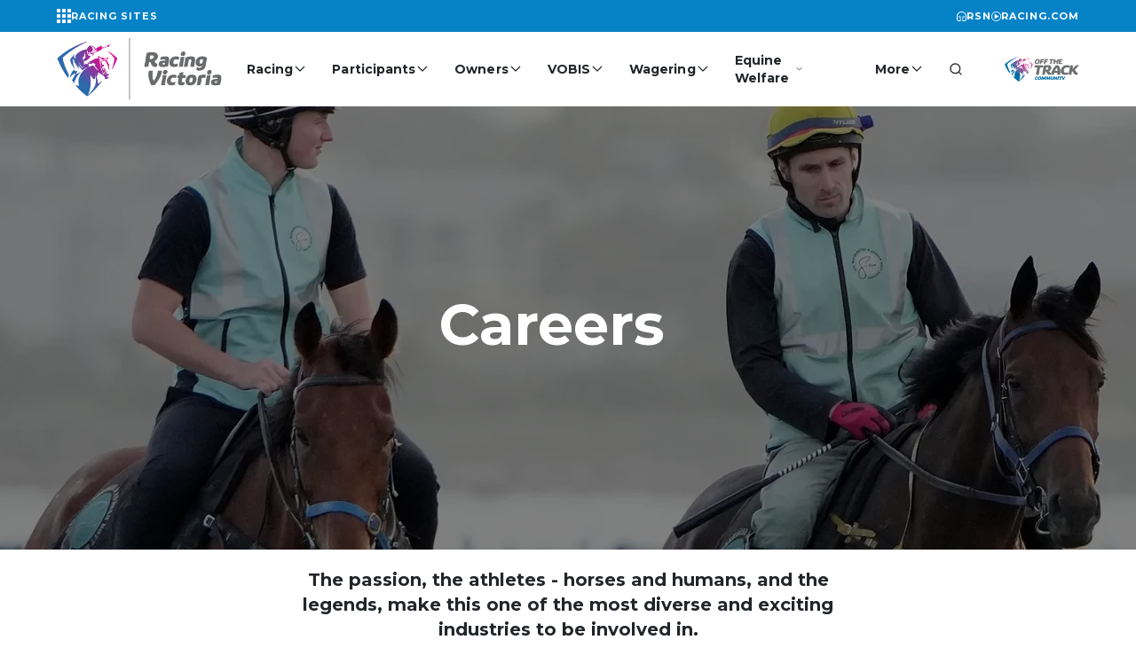

--- FILE ---
content_type: text/html; charset=utf-8
request_url: https://www.racingvictoria.com.au/careers
body_size: 18978
content:
<!DOCTYPE html><html lang="en"><head><meta charSet="utf-8"/><meta name="viewport" content="width=device-width"/><meta name="custom:theme" content="rv-theme"/><title>Careers</title><link rel="icon" href="https://dxp-cdn.racing.com/api/public/content/favicon_rv-208174.ico?v=2b0778d0"/><meta name="description" content="Learn more about the current opportunities at Racing Victoria and what a career in the Victorian thoroughbred racing industry can look like."/><meta name="robots" content="all"/><meta property="og:image" content="https://dxp-cdn.racing.com/api/public/content/20231021_caulf____24980-273040.webp?v=fc2d5925"/><meta property="og:description" content="Learn more about the current opportunities at Racing Victoria and what a career in the Victorian thoroughbred racing industry can look like."/><meta property="og:title" content="Careers"/><meta property="twitter:image" content="https://dxp-cdn.racing.com/api/public/content/20231021_caulf____24980-273040.webp?v=fc2d5925"/><meta property="twitter:description" content="Learn more about the current opportunities at Racing Victoria and what a career in the Victorian thoroughbred racing industry can look like."/><meta property="twitter:title" content="Careers"/><meta property="twitter:card" content="summary_large_image"/><meta name="custom:title" content="Careers"/><meta name="custom:description" content="Learn more about the current opportunities at Racing Victoria and what a career in the Victorian thoroughbred racing industry can look like."/><meta name="custom:type" content="Content"/><meta name="custom:image" content="https://dxp-cdn.racing.com/api/public/content/20231021_caulf____24980-273040.webp?v=fc2d5925"/><meta name="custom:unique-id" content="DB02CF02A1B64E309D5B54075F46C1F9"/><meta name="custom:environment" content="PRODUCTION"/><meta name="custom:site" content="RV"/><meta name="custom:tags" content="[]"/><meta name="custom:created" content="2025-05-19T03:58:14+00:00"/><meta name="custom:updated" content="2025-05-19T03:59:26+00:00"/><meta name="next-head-count" content="24"/><link rel="preload" href="https://dxp-assets.racing.com/_next/static/css/17bc4054ba51edd5.css" as="style"/><link rel="stylesheet" href="https://dxp-assets.racing.com/_next/static/css/17bc4054ba51edd5.css" data-n-g=""/><noscript data-n-css=""></noscript><script defer="" nomodule="" src="https://dxp-assets.racing.com/_next/static/chunks/polyfills-c67a75d1b6f99dc8.js"></script><script src="https://dxp-assets.racing.com/_next/static/chunks/webpack-24e48997420b9e74.js" defer=""></script><script src="https://dxp-assets.racing.com/_next/static/chunks/framework-fae63b21a27d6472.js" defer=""></script><script src="https://dxp-assets.racing.com/_next/static/chunks/main-55dc4d2cd4363c10.js" defer=""></script><script src="https://dxp-assets.racing.com/_next/static/chunks/pages/_app-48586a60420ad679.js" defer=""></script><script src="https://dxp-assets.racing.com/_next/static/chunks/66b1ed8f-032f927e5e9936c8.js" defer=""></script><script src="https://dxp-assets.racing.com/_next/static/chunks/8fea067f-ea664e15a48066b5.js" defer=""></script><script src="https://dxp-assets.racing.com/_next/static/chunks/2852872c-5c6ae1d2ab0b34f0.js" defer=""></script><script src="https://dxp-assets.racing.com/_next/static/chunks/443bfb52-a13246b00219d543.js" defer=""></script><script src="https://dxp-assets.racing.com/_next/static/chunks/e413f370-6f39874b13c45de3.js" defer=""></script><script src="https://dxp-assets.racing.com/_next/static/chunks/3ae3f3b1-e10ac9330dacc518.js" defer=""></script><script src="https://dxp-assets.racing.com/_next/static/chunks/e27ee554-21e613d972e4a028.js" defer=""></script><script src="https://dxp-assets.racing.com/_next/static/chunks/75fc9c18-b8a23cd7b79544b6.js" defer=""></script><script src="https://dxp-assets.racing.com/_next/static/chunks/365-01034f3f26fc8397.js" defer=""></script><script src="https://dxp-assets.racing.com/_next/static/chunks/511-4eeda5c5d6082fc1.js" defer=""></script><script src="https://dxp-assets.racing.com/_next/static/chunks/pages/%5B%5B...path%5D%5D-f0ad521f6b4f1aa0.js" defer=""></script><script src="https://dxp-assets.racing.com/_next/static/TTwOJRD63JIicjv480LWp/_buildManifest.js" defer=""></script><script src="https://dxp-assets.racing.com/_next/static/TTwOJRD63JIicjv480LWp/_ssgManifest.js" defer=""></script><link rel="preload" href="https://dxp-assets.racing.com/css/themes/rv-theme-1-2-3/index.css" as="style"/><link rel="stylesheet" href="https://dxp-assets.racing.com/css/themes/rv-theme-1-2-3/index.css"/></head><body><div id="__next"><byoc-registration components="[{&quot;name&quot;:&quot;DCAHeader&quot;,&quot;schema&quot;:{&quot;type&quot;:&quot;object&quot;,&quot;properties&quot;:{},&quot;required&quot;:[],&quot;description&quot;:&quot;External component&quot;},&quot;uiSchema&quot;:{},&quot;thumbnail&quot;:&quot;https://feaasstatic.blob.core.windows.net/assets/thumbnails/byoc.svg&quot;,&quot;group&quot;:&quot;Default collection&quot;,&quot;isHidden&quot;:false,&quot;id&quot;:&quot;DCAHeader&quot;,&quot;datasourceIds&quot;:[],&quot;links&quot;:{},&quot;meta&quot;:{},&quot;title&quot;:&quot;DCAHeader&quot;}]" datasources="[]"></byoc-registration><div class="prod-mode"><header><div id="header"><noscript><iframe src="https://www.googletagmanager.com/ns.html?id=GTM-KKZBFMG" height="0" width="0" style="display:none;visibility:hidden"></iframe></noscript><div id="3270f8b2-29e9-4f13-a877-cc6edf1525a8" data-attribute-search-ignore="true" class="component header col-12 "><div class="header__utility-menu-wrapper header__utility-menu-wrapper--visible " data-sticky-enabled="true" data-sticky-visible="true"><div class="header__container-wrapper"><div class="header__utility-menu-left-content"><button type="button"><svg xmlns="http://www.w3.org/2000/svg" width="1em" height="1em" fill="none" viewBox="0 0 16 16"><path fill="#fff" d="M3.5 0h-3C.2 0 0 .2 0 .5v3c0 .3.2.5.5.5h3c.3 0 .5-.2.5-.5v-3c0-.3-.2-.5-.5-.5m6 0h-3c-.3 0-.5.2-.5.5v3c0 .3.2.5.5.5h3c.3 0 .5-.2.5-.5v-3c0-.3-.2-.5-.5-.5m6 0h-3c-.3 0-.5.2-.5.5v3c0 .3.2.5.5.5h3c.3 0 .5-.2.5-.5v-3c0-.3-.2-.5-.5-.5m-12 6h-3c-.3 0-.5.2-.5.5v3c0 .3.2.5.5.5h3c.3 0 .5-.2.5-.5v-3c0-.3-.2-.5-.5-.5m6 0h-3c-.3 0-.5.2-.5.5v3c0 .3.2.5.5.5h3c.3 0 .5-.2.5-.5v-3c0-.3-.2-.5-.5-.5m6 0h-3c-.3 0-.5.2-.5.5v3c0 .3.2.5.5.5h3c.3 0 .5-.2.5-.5v-3c0-.3-.2-.5-.5-.5m-12 6h-3c-.3 0-.5.2-.5.5v3c0 .3.2.5.5.5h3c.3 0 .5-.2.5-.5v-3c0-.3-.2-.5-.5-.5m6 0h-3c-.3 0-.5.2-.5.5v3c0 .3.2.5.5.5h3c.3 0 .5-.2.5-.5v-3c0-.3-.2-.5-.5-.5m6 0h-3c-.3 0-.5.2-.5.5v3c0 .3.2.5.5.5h3c.3 0 .5-.2.5-.5v-3c0-.3-.2-.5-.5-.5"></path></svg><h2>RACING SITES</h2></button><div class="header__utility-menu-switcher-dropdown "><div class="utility-menu-switcher-dropdown__group"><h2>Metro Clubs</h2><div class="utility-menu-switcher-dropdown__group-grid"><div id="switcher-image-80790714-2706-472a-95bb-39608b440eef" class="component image-with-caption   "><a id="undefined" class="link  " href="https://www.thevalley.com.au/" rel="noopener noreferrer" target="" aria-label="MVRC"><picture class="image "><source srcSet="https://dxp-cdn.racing.com/api/public/content/TheValleyLogo-208367.webp" media="(max-width: 767px)"/><source srcSet="https://dxp-cdn.racing.com/api/public/content/TheValleyLogo-208367.webp" media="(min-width: 768px) and (max-width: 991px)"/><source srcSet="https://dxp-cdn.racing.com/api/public/content/TheValleyLogo-208367.webp" media="(min-width: 992px)"/><img src="https://dxp-cdn.racing.com/api/public/content/TheValleyLogo-208367.webp" alt="" loading="lazy" decoding="async"/></picture></a></div><div id="switcher-image-a7ea7bee-4e2f-46a7-abb5-b143e87c1842" class="component image-with-caption   "><a id="undefined" class="link  " href="https://mrc.racing.com/" rel="related" target="" aria-label="MRC"><picture class="image "><source srcSet="https://dxp-cdn.racing.com/api/public/content/MRC_PNG-235695.webp" media="(max-width: 767px)"/><source srcSet="https://dxp-cdn.racing.com/api/public/content/MRC_PNG-235695.webp" media="(min-width: 768px) and (max-width: 991px)"/><source srcSet="https://dxp-cdn.racing.com/api/public/content/MRC_PNG-235695.webp" media="(min-width: 992px)"/><img src="https://dxp-cdn.racing.com/api/public/content/MRC_PNG-235695.webp" alt="" loading="lazy" decoding="async"/></picture></a></div><div id="switcher-image-e69b3072-14ba-4eff-814e-5cf323c1b11a" class="component image-with-caption   "><a id="undefined" class="link  " href="https://southside.racing.com/" rel="related" target="" aria-label="Southside Racing"><picture class="image "><source srcSet="https://dxp-cdn.racing.com/api/public/content/ssr_horz_white-836331.webp" media="(max-width: 767px)"/><source srcSet="https://dxp-cdn.racing.com/api/public/content/ssr_horz_white-836331.webp" media="(min-width: 768px) and (max-width: 991px)"/><source srcSet="https://dxp-cdn.racing.com/api/public/content/ssr_horz_white-836331.webp" media="(min-width: 992px)"/><img src="https://dxp-cdn.racing.com/api/public/content/ssr_horz_white-836331.webp" alt="" loading="lazy" decoding="async"/></picture></a></div><div id="switcher-image-29e97e70-a5b5-43b4-9d86-f1f4dbe57c29" class="component image-with-caption   "><a id="undefined" class="link  " href="https://www.vrc.com.au/" rel="noopener noreferrer" target="" aria-label="VRC"><picture class="image "><source srcSet="https://dxp-cdn.racing.com/api/public/content/vrc-logo-39529.webp" media="(max-width: 767px)"/><source srcSet="https://dxp-cdn.racing.com/api/public/content/vrc-logo-39529.webp" media="(min-width: 768px) and (max-width: 991px)"/><source srcSet="https://dxp-cdn.racing.com/api/public/content/vrc-logo-39529.webp" media="(min-width: 992px)"/><img src="https://dxp-cdn.racing.com/api/public/content/vrc-logo-39529.webp" alt="" loading="lazy" decoding="async"/></picture></a></div></div></div><div class="utility-menu-switcher-dropdown__group"><h2>Racing Bodies</h2><div class="utility-menu-switcher-dropdown__group-grid"><div id="switcher-image-ff31f237-d0b5-4be5-9a35-705e28c08a72" class="component image-with-caption   "><a id="undefined" class="link  " href="https://country.racing.com/" rel="related" target="" aria-label="Country Racing Victoria"><picture class="image "><source srcSet="https://dxp-cdn.racing.com/api/public/content/0082c0c14df64ae8af7251cbbbe49e2c" media="(max-width: 767px)"/><source srcSet="https://dxp-cdn.racing.com/api/public/content/0082c0c14df64ae8af7251cbbbe49e2c" media="(min-width: 768px) and (max-width: 991px)"/><source srcSet="https://dxp-cdn.racing.com/api/public/content/0082c0c14df64ae8af7251cbbbe49e2c" media="(min-width: 992px)"/><img src="https://dxp-cdn.racing.com/api/public/content/0082c0c14df64ae8af7251cbbbe49e2c" alt="" loading="lazy" decoding="async"/></picture></a></div><div id="switcher-image-14b39b89-efdf-4bb4-90bb-58dc7a16a8b8" class="component image-with-caption   "><a id="undefined" class="link  " href="/" rel="related" target="" aria-label="Racing Victoria"><picture class="image "><source srcSet="https://dxp-cdn.racing.com/api/public/content/RacingVictoriaLogoPNG-235681.webp" media="(max-width: 767px)"/><source srcSet="https://dxp-cdn.racing.com/api/public/content/RacingVictoriaLogoPNG-235681.webp" media="(min-width: 768px) and (max-width: 991px)"/><source srcSet="https://dxp-cdn.racing.com/api/public/content/RacingVictoriaLogoPNG-235681.webp" media="(min-width: 992px)"/><img src="https://dxp-cdn.racing.com/api/public/content/RacingVictoriaLogoPNG-235681.webp" alt="" loading="lazy" decoding="async"/></picture></a></div></div></div><div class="utility-menu-switcher-dropdown__group"><h2>Racing.com Media</h2><div class="utility-menu-switcher-dropdown__group-grid"><div id="switcher-image-112d585c-1622-437b-b19e-a97b6ab8fb46" class="component image-with-caption   "><a id="undefined" class="link  " href="https://www.racing.com/" rel="noopener noreferrer" target="" aria-label="Racing.com"><picture class="image "><source srcSet="https://dxp-cdn.racing.com/api/public/content/RacingLogoPNG-235666.webp" media="(max-width: 767px)"/><source srcSet="https://dxp-cdn.racing.com/api/public/content/RacingLogoPNG-235666.webp" media="(min-width: 768px) and (max-width: 991px)"/><source srcSet="https://dxp-cdn.racing.com/api/public/content/RacingLogoPNG-235666.webp" media="(min-width: 992px)"/><img src="https://dxp-cdn.racing.com/api/public/content/RacingLogoPNG-235666.webp" alt="" loading="lazy" decoding="async"/></picture></a></div><div id="switcher-image-547cdc9f-7d87-4d9d-a85e-e0d4964f48d8" class="component image-with-caption   "><a id="undefined" class="link  " href="https://www.photos.racing.com/" rel="noopener noreferrer" target="" aria-label=" Racing Photos"><picture class="image "><source srcSet="https://dxp-cdn.racing.com/api/public/content/RPHOTOS_MASTER_BLUE_CMYK-39496.webp" media="(max-width: 767px)"/><source srcSet="https://dxp-cdn.racing.com/api/public/content/RPHOTOS_MASTER_BLUE_CMYK-39496.webp" media="(min-width: 768px) and (max-width: 991px)"/><source srcSet="https://dxp-cdn.racing.com/api/public/content/RPHOTOS_MASTER_BLUE_CMYK-39496.webp" media="(min-width: 992px)"/><img src="https://dxp-cdn.racing.com/api/public/content/RPHOTOS_MASTER_BLUE_CMYK-39496.webp" alt="" loading="lazy" decoding="async"/></picture></a></div><div id="switcher-image-36b53e6c-26ff-47a1-96a5-6bb402621e85" class="component image-with-caption   "><a id="undefined" class="link  " href="https://www.bestbets.com/web/" rel="noopener noreferrer" target="" aria-label="Best Bets"><picture class="image "><source srcSet="https://dxp-cdn.racing.com/api/public/content/bestbets_minilogo-39195.webp" media="(max-width: 767px)"/><source srcSet="https://dxp-cdn.racing.com/api/public/content/bestbets_minilogo-39195.webp" media="(min-width: 768px) and (max-width: 991px)"/><source srcSet="https://dxp-cdn.racing.com/api/public/content/bestbets_minilogo-39195.webp" media="(min-width: 992px)"/><img src="https://dxp-cdn.racing.com/api/public/content/bestbets_minilogo-39195.webp" alt="" loading="lazy" decoding="async"/></picture></a></div></div></div></div></div><ul class="header__utility-menu-item-wrapper"><li><a id="undefined" class="link  " href="https://www.rsn.net.au/live-radio" rel="noopener noreferrer" target="" aria-label="RSN"><svg xmlns="http://www.w3.org/2000/svg" xml:space="preserve" viewBox="0 0 12 12" width="1em" height="1em"><path d="M9.5 12h-2c-.3 0-.5-.2-.5-.5v-5c0-.3.2-.5.5-.5h2c.3 0 .5.2.5.5s-.2.5-.5.5H8v4h1.5c.4 0 .8-.2 1.1-.4s.4-.7.4-1.1V6c0-1.3-.5-2.6-1.5-3.5S7.3 1 6 1s-2.6.5-3.5 1.5C1.5 3.4 1 4.7 1 6v3.5c0 .4.2.8.4 1.1s.7.4 1.1.4H4V7H2.5c-.3 0-.5-.2-.5-.5s.2-.5.5-.5h2c.3 0 .5.2.5.5v5c0 .3-.2.5-.5.5h-2c-.7 0-1.3-.3-1.8-.7S0 10.2 0 9.5V6c0-1.6.6-3.1 1.8-4.2C2.9.6 4.4 0 6 0s3.1.6 4.2 1.8C11.4 2.9 12 4.4 12 6v3.5c0 .7-.3 1.3-.7 1.8s-1.1.7-1.8.7"></path></svg>RSN</a></li><li><a id="undefined" class="link  " href="https://www.racing.com/" rel="noopener noreferrer" target="" aria-label="Racing.com"><svg xmlns="http://www.w3.org/2000/svg" width="1em" height="1em" fill="none" viewBox="0 0 12 12"><path fill="#fff" fill-rule="evenodd" d="M4 3.143c0-.109.12-.177.217-.12l4.726 2.886a.144.144 0 0 1 0 .245L4.217 9.04A.143.143 0 0 1 4 8.92z" clip-rule="evenodd"></path><path fill="#fff" d="M6 0a6 6 0 0 0-6 6 6 6 0 0 0 6 6A6 6 0 1 0 6 0m0 11.143A5.143 5.143 0 1 1 6 .856a5.143 5.143 0 0 1 0 10.287"></path></svg>Racing.com</a></li></ul></div></div><nav class="header__navigation-wrapper header__navigation-wrapper--visible" data-sticky-enabled="true" data-sticky-visible="true"><div class="header__container-wrapper"><a class="link  header__left-content" id="undefined" href="/" rel="related" target="" aria-label="Home"><picture class="image "><source srcSet="https://dxp-cdn.racing.com/api/public/content/RacingVictoriaLogoPNG-235681.webp" media="(max-width: 767px)"/><source srcSet="https://dxp-cdn.racing.com/api/public/content/RacingVictoriaLogoPNG-235681.webp" media="(min-width: 768px) and (max-width: 991px)"/><source srcSet="https://dxp-cdn.racing.com/api/public/content/RacingVictoriaLogoPNG-235681.webp" media="(min-width: 992px)"/><img src="https://dxp-cdn.racing.com/api/public/content/RacingVictoriaLogoPNG-235681.webp" alt="" decoding="async"/></picture></a><ul class="header__center-content"><li class="center-content__list-item center-content__list-item--invisible" data-targetid="0"><div class="center-content__item"><a id="undefined" class="link  " href="/racing" rel="related" target="" aria-label="Racing">Racing</a><svg xmlns="http://www.w3.org/2000/svg" width="1em" height="1em" fill="none" viewBox="0 0 12 12"><path stroke="#fff" stroke-linecap="round" stroke-linejoin="round" d="M9.5 4 6 7.5 2.5 4"></path></svg></div></li><li class="center-content__list-item center-content__list-item--invisible" data-targetid="1"><div class="center-content__item"><a id="undefined" class="link  " href="/participants" rel="related" target="" aria-label="Participants">Participants</a><svg xmlns="http://www.w3.org/2000/svg" width="1em" height="1em" fill="none" viewBox="0 0 12 12"><path stroke="#fff" stroke-linecap="round" stroke-linejoin="round" d="M9.5 4 6 7.5 2.5 4"></path></svg></div></li><li class="center-content__list-item center-content__list-item--invisible" data-targetid="2"><div class="center-content__item"><a id="undefined" class="link  " href="/owners" rel="related" target="" aria-label="Owners">Owners</a><svg xmlns="http://www.w3.org/2000/svg" width="1em" height="1em" fill="none" viewBox="0 0 12 12"><path stroke="#fff" stroke-linecap="round" stroke-linejoin="round" d="M9.5 4 6 7.5 2.5 4"></path></svg></div></li><li class="center-content__list-item center-content__list-item--invisible" data-targetid="3"><div class="center-content__item"><a id="undefined" class="link  " href="/vobis" rel="related" target="" aria-label="VOBIS">VOBIS</a><svg xmlns="http://www.w3.org/2000/svg" width="1em" height="1em" fill="none" viewBox="0 0 12 12"><path stroke="#fff" stroke-linecap="round" stroke-linejoin="round" d="M9.5 4 6 7.5 2.5 4"></path></svg></div></li><li class="center-content__list-item center-content__list-item--invisible" data-targetid="4"><div class="center-content__item"><a id="undefined" class="link  " href="/wagering" rel="related" target="" aria-label="Wagering">Wagering</a><svg xmlns="http://www.w3.org/2000/svg" width="1em" height="1em" fill="none" viewBox="0 0 12 12"><path stroke="#fff" stroke-linecap="round" stroke-linejoin="round" d="M9.5 4 6 7.5 2.5 4"></path></svg></div></li><li class="center-content__list-item center-content__list-item--invisible" data-targetid="5"><div class="center-content__item"><a id="undefined" class="link  " href="/equine-welfare" rel="related" target="" aria-label="Equine Welfare">Equine Welfare</a><svg xmlns="http://www.w3.org/2000/svg" width="1em" height="1em" fill="none" viewBox="0 0 12 12"><path stroke="#fff" stroke-linecap="round" stroke-linejoin="round" d="M9.5 4 6 7.5 2.5 4"></path></svg></div></li><li class="center-content__list-item center-content__list-item--invisible" data-targetid="6"><div class="center-content__item"><a id="undefined" class="link  " href="/integrity" rel="related" target="" aria-label="Integrity">Integrity</a><svg xmlns="http://www.w3.org/2000/svg" width="1em" height="1em" fill="none" viewBox="0 0 12 12"><path stroke="#fff" stroke-linecap="round" stroke-linejoin="round" d="M9.5 4 6 7.5 2.5 4"></path></svg></div></li><li class="center-content__list-item center-content__list-item--invisible" data-targetid="7"><div class="center-content__item"><a id="undefined" class="link  " href="/news" rel="related" target="" aria-label="News">News</a><svg xmlns="http://www.w3.org/2000/svg" width="1em" height="1em" fill="none" viewBox="0 0 12 12"><path stroke="#fff" stroke-linecap="round" stroke-linejoin="round" d="M9.5 4 6 7.5 2.5 4"></path></svg></div></li><li class="center-content__list-item center-content__list-item--invisible" data-targetid="8"><div class="center-content__item"><a id="undefined" class="link  " href="/" rel="related" target="" aria-label="More">More</a><svg xmlns="http://www.w3.org/2000/svg" width="1em" height="1em" fill="none" viewBox="0 0 12 12"><path stroke="#fff" stroke-linecap="round" stroke-linejoin="round" d="M9.5 4 6 7.5 2.5 4"></path></svg></div></li></ul><ul class="header__more-wrapper"></ul><button type="button" aria-label="Search" class="header__more-button header__more-button--search-btn"><svg xmlns="http://www.w3.org/2000/svg" xml:space="preserve" viewBox="0 0 24 24" width="1em" height="1em"><path d="M21.7 20.3 18 16.6c1.2-1.5 2-3.5 2-5.6 0-5-4-9-9-9s-9 4-9 9 4 9 9 9c2.1 0 4.1-.7 5.6-2l3.7 3.7c.2.2.5.3.7.3s.5-.1.7-.3c.4-.4.4-1 0-1.4M4 11c0-3.9 3.1-7 7-7s7 3.1 7 7c0 1.9-.8 3.7-2 4.9-1.3 1.3-3 2-4.9 2-4 .1-7.1-3-7.1-6.9"></path></svg></button><section class="header__right-content"><div class="header__sponsor-wrapper"><div id="" class="component image-with-caption   header__sponsor-item"><a id="" class="link  " href="https://www.ottcommunity.com.au" rel="noopener noreferrer" target="_blank" aria-label="Off The Track Community"><picture class="image "><source srcSet="https://dxp-cdn.racing.com/api/public/content/OTT_Community_Logo_RGB-677449.webp" media="(max-width: 767px)"/><source srcSet="https://dxp-cdn.racing.com/api/public/content/OTT_Community_Logo_RGB-677449.webp" media="(min-width: 768px) and (max-width: 991px)"/><source srcSet="https://dxp-cdn.racing.com/api/public/content/OTT_Community_Logo_RGB-677449.webp" media="(min-width: 992px)"/><img src="https://dxp-cdn.racing.com/api/public/content/OTT_Community_Logo_RGB-677449.webp" alt="" decoding="async"/></picture></a></div></div></section></div></nav></div></div></header><main><div id="content"><div id="502bb73c-b30c-4788-9c2d-add48e703fea" class="component
        col-12  "><div class="container__wrapper"><div class="row"><div id="05b6c6d2-931f-4f8a-a2a2-60932f1ef8a4" data-attribute-search-ignore="true" class="component hero-banner col-12 indent-bottom  "><div class="hero-banner__wrapper"><div class="hero-banner__foreground"><div class="hero-banner__heading "><h1>Careers  </h1><div class="hero-banner__cta"></div></div></div><div class="hero-banner__background  "><picture class="image "><source srcSet="https://dxp-cdn.racing.com/api/public/content/e0c5a78386ce4f0ab25d3ef859f40574?t=h500" media="(max-width: 767px)"/><source srcSet="https://dxp-cdn.racing.com/api/public/content/e0c5a78386ce4f0ab25d3ef859f40574?t=h500" media="(min-width: 768px) and (max-width: 991px)"/><source srcSet="https://dxp-cdn.racing.com/api/public/content/e0c5a78386ce4f0ab25d3ef859f40574?t=h500" media="(min-width: 992px)"/><img src="https://dxp-cdn.racing.com/api/public/content/e0c5a78386ce4f0ab25d3ef859f40574?t=h500" alt="" decoding="async"/></picture></div></div></div></div></div></div><div id="b5077d43-51aa-47ee-9c6c-647d5e104bb1" class="component
        col-12 col-sm-12 col-md-8 col-lg-8 col-xl-8 col-xxl-8 offset-lg-2 offset-xl-2 offset-xxl-2  "><div class="container__wrapper"><div class="row"></div></div></div><div id="1aca752b-fdca-4502-92d2-7d978409c099" class="component
        col-12 col-sm-12 col-md-12 col-lg-12 col-xl-12 col-xxl-12 d-inline-block d-sm-inline-block d-md-inline-block d-lg-inline-block d-xl-inline-block d-xxl-inline-block  "><div class="container__wrapper"><div class="row"><div id="3bdc08ac-1b29-4948-bee8-b86456e5b1d9" class="rich-text col-12 col-lg-6 offset-lg-3 indent-bottom "><div class="ck-content"><h4 style="text-align:center;">The passion, the athletes - horses and humans, and the legends, make this one of the most diverse and exciting industries to be involved in.</h4><p style="text-align:center;">Racing Victoria and the broader racing industry, provides a broad range of career options for job seekers. Whether your passion is to be hands-on with horses, working outdoors, being involved in sport administration, employment opportunities exist for job seekers with the right training, commitment and/or experience.</p></div></div><div id="c69069e6-efd6-4319-aebd-986fe5721451" data-attribute-search-ignore="true" class="component page-preview-card col-6 offset-lg-3 col-lg-2  "><a class="link  page-preview-card__wrapper" id="undefined" href="/careers/our-organisation" rel="related" target="" aria-label="Learn More"><div class="page-preview-card__image"><picture class="image "><source srcSet="https://dxp-cdn.racing.com/api/public/content/our-organisation-card-652749.webp?t=m16x9card" media="(max-width: 767px)"/><source srcSet="https://dxp-cdn.racing.com/api/public/content/our-organisation-card-652749.webp?t=t16x9card" media="(min-width: 768px) and (max-width: 991px)"/><source srcSet="https://dxp-cdn.racing.com/api/public/content/our-organisation-card-652749.webp?t=d16x9card" media="(min-width: 992px)"/><img src="https://dxp-cdn.racing.com/api/public/content/our-organisation-card-652749.webp?t=d16x9card" alt="" loading="lazy" decoding="async"/></picture></div><div class="page-preview-card__text"><span class="page-preview-card__title">Our Organisation</span><p class="page-preview-card__description">At Racing Victoria we give opportunity to passionate people that are ready to step up and be part of a team.</p><div class="page-preview-card__cta">Learn More<svg xmlns="http://www.w3.org/2000/svg" width="1em" height="1em" viewBox="0 0 16 16"><path d="M10.7 2.3a1 1 0 0 0-1.4 1.4L12.6 7H1a1 1 0 0 0 0 2h11.6l-3.3 3.3a1 1 0 1 0 1.4 1.4l5-5a1 1 0 0 0 0-1.4z"></path></svg></div></div></a></div><div id="da8bf0ca-8594-4f2a-8dc5-a253097998a8" data-attribute-search-ignore="true" class="component page-preview-card col-6 col-lg-2  "><a class="link  page-preview-card__wrapper" id="undefined" href="/careers/racing-victoria-jobs" rel="related" target="" aria-label="Learn More"><div class="page-preview-card__image"><picture class="image "><source srcSet="https://dxp-cdn.racing.com/api/public/content/racing-victoria-jobs-card-652617.webp?t=m16x9card" media="(max-width: 767px)"/><source srcSet="https://dxp-cdn.racing.com/api/public/content/racing-victoria-jobs-card-652617.webp?t=t16x9card" media="(min-width: 768px) and (max-width: 991px)"/><source srcSet="https://dxp-cdn.racing.com/api/public/content/racing-victoria-jobs-card-652617.webp?t=d16x9card" media="(min-width: 992px)"/><img src="https://dxp-cdn.racing.com/api/public/content/racing-victoria-jobs-card-652617.webp?t=d16x9card" alt="" loading="lazy" decoding="async"/></picture></div><div class="page-preview-card__text"><span class="page-preview-card__title">Racing Victoria Jobs</span><p class="page-preview-card__description">Looking for a job? View all Vacant Positions at Racing Victoria.</p><div class="page-preview-card__cta">Learn More<svg xmlns="http://www.w3.org/2000/svg" width="1em" height="1em" viewBox="0 0 16 16"><path d="M10.7 2.3a1 1 0 0 0-1.4 1.4L12.6 7H1a1 1 0 0 0 0 2h11.6l-3.3 3.3a1 1 0 1 0 1.4 1.4l5-5a1 1 0 0 0 0-1.4z"></path></svg></div></div></a></div><div id="3416335f-3a0a-4b1f-8d53-5adbfa03d413" data-attribute-search-ignore="true" class="component page-preview-card col-6 col-lg-2  "><a class="link  page-preview-card__wrapper" id="undefined" href="/careers/working-in-racing" rel="related" target="" aria-label="Learn More"><div class="page-preview-card__image"><picture class="image "><source srcSet="https://dxp-cdn.racing.com/api/public/content/20231021_caulf____24980-273040.webp?t=m16x9card" media="(max-width: 767px)"/><source srcSet="https://dxp-cdn.racing.com/api/public/content/20231021_caulf____24980-273040.webp?t=t16x9card" media="(min-width: 768px) and (max-width: 991px)"/><source srcSet="https://dxp-cdn.racing.com/api/public/content/20231021_caulf____24980-273040.webp?t=d16x9card" media="(min-width: 992px)"/><img src="https://dxp-cdn.racing.com/api/public/content/20231021_caulf____24980-273040.webp?t=d16x9card" alt="" loading="lazy" decoding="async"/></picture></div><div class="page-preview-card__text"><span class="page-preview-card__title">Racing Careers</span><p class="page-preview-card__description">Your careers in racing and how to access stable start and trackwork rider training.</p><div class="page-preview-card__cta">Learn More<svg xmlns="http://www.w3.org/2000/svg" width="1em" height="1em" viewBox="0 0 16 16"><path d="M10.7 2.3a1 1 0 0 0-1.4 1.4L12.6 7H1a1 1 0 0 0 0 2h11.6l-3.3 3.3a1 1 0 1 0 1.4 1.4l5-5a1 1 0 0 0 0-1.4z"></path></svg></div></div></a></div></div></div></div><div id="d06c5ca5-9776-4275-9641-4120adb982e8" class="component
        col-12 col-sm-12 col-md-8 col-lg-8 col-xl-8 col-xxl-8 d-inline-block d-sm-inline-block offset-md-2 d-md-inline-block offset-lg-2 d-lg-inline-block offset-xl-2 d-xl-inline-block offset-xxl-2 d-xxl-inline-block  "><div class="container__wrapper"><div class="row"></div></div></div><div id="514aaa43-1c74-4aab-b984-c98fa5b71e27" class="component
        col-12  "><div class="container__wrapper"><div class="row"></div></div></div><div id="2b9f73e4-8c2c-4c65-ab95-e86cf38bae6e" class="component
        col-12 col-sm-12 col-md-8 col-lg-8 col-xl-8 col-xxl-8 offset-md-2 offset-lg-2 offset-xl-2 offset-xxl-2  "><div class="container__wrapper"><div class="row"></div></div></div></div></main><footer><div id="footer"><div id="d339b13d-ada2-4ccb-8b60-dd259c9aad66" data-attribute-search-ignore="true" class="component
        col-12 container--footer-background container--narrow-offset "><div class="container__wrapper"><div class="row"><div id="2934fec2-d688-414e-86f4-e7575902bb9e" class="component row-splitter col-12 row-splitter--footer-separator"><div id="row-1-{*}" class="row "><div id="9cb0359e-8469-4ca0-9e0b-09760c24c3a7" class="component row column-splitter col-12 column-splitter--footer-separator"><div id="column-1-{*}" class="component column col-lg-4 col-12"><div id="39b1e114-e5dc-4a35-af28-18bc14804b52" data-attribute-search-ignore="true" class="component image-with-caption image-with-caption--footer-logo  col-lg-8 col-9 col-md-4 "><figure><picture class="image "><source srcSet="https://dxp-cdn.racing.com/api/public/content/rv_whitelogo-39381.webp" media="(max-width: 767px)"/><source srcSet="https://dxp-cdn.racing.com/api/public/content/rv_whitelogo-39381.webp" media="(min-width: 768px) and (max-width: 991px)"/><source srcSet="https://dxp-cdn.racing.com/api/public/content/rv_whitelogo-39381.webp" media="(min-width: 992px)"/><img src="https://dxp-cdn.racing.com/api/public/content/rv_whitelogo-39381.webp" alt="rv_whitelogo.png" loading="lazy" decoding="async"/></picture><figcaption></figcaption></figure></div></div><div id="column-2-{*}" class="component column col-lg-4 col-6"><div id="46d8e853-9d36-4841-87b1-56e99ad71446" data-attribute-search-ignore="true" class="component link-list col-12 link-list--light-foreground "><h2>RACING VICTORIA</h2><ul><li data-position="1"><a id="" class="link  " href="/about-us" rel="related" target="" aria-label="About Us">About Us<div class="link-list--block-layout--badge"></div></a></li><li data-position="2"><a id="" class="link  " href="/participants/licensing-information" rel="related" target="" aria-label="Licensing">Licensing<div class="link-list--block-layout--badge"></div></a></li><li data-position="3"><a id="" class="link  " href="/participants/health-wellbeing-support" rel="related" target="" aria-label="Health &amp; Wellbeing Support">Health &amp; Wellbeing Support<div class="link-list--block-layout--badge"></div></a></li><li data-position="4"><a id="" class="link  " href="/about-us/our-culture" rel="related" target="" aria-label="Our Culture">Our Culture<div class="link-list--block-layout--badge"></div></a></li><li data-position="5"><a id="" class="link  " href="/contact-us" rel="related" target="" aria-label="Contact Us">Contact Us<div class="link-list--block-layout--badge"></div></a></li></ul></div><div id="743148fd-ea98-4cfb-8e6c-4b8385402c02" data-attribute-search-ignore="true" class="component social-links col-9 col-lg-10"><h2 class="social-links__title">Follow Us</h2><ul class="social-links__icons"><li class="social-links__social-link-item"><a id="" class="link  " href="https://www.instagram.com/racingvictoria" rel="noopener noreferrer" target="_blank" aria-label="Racing Victoria on Instagram"><svg xmlns="http://www.w3.org/2000/svg" width="1em" height="1em" viewBox="0 0 16 16" class="social-links__icon"><path d="M8 0C5.83 0 5.56 0 4.7.05a5.9 5.9 0 0 0-1.94.37 3.9 3.9 0 0 0-1.42.92c-.4.4-.72.9-.92 1.42-.2.5-.33 1.1-.37 1.94C0 5.55 0 5.83 0 8s0 2.45.05 3.3c.04.85.17 1.43.37 1.94a3.94 3.94 0 0 0 2.34 2.34c.5.2 1.09.33 1.94.37S5.83 16 8 16s2.44 0 3.3-.05a5.9 5.9 0 0 0 1.94-.37 3.9 3.9 0 0 0 1.42-.92c.44-.45.7-.9.92-1.42.2-.5.33-1.1.37-1.94.04-.86.05-1.13.05-3.3s0-2.45-.05-3.3a5.9 5.9 0 0 0-.37-1.94 3.9 3.9 0 0 0-.92-1.42 3.9 3.9 0 0 0-1.42-.92c-.5-.2-1.1-.33-1.94-.37C10.44 0 10.17 0 8 0m-.72 1.44H8c2.14 0 2.4 0 3.23.05.78.03 1.2.16 1.5.27.36.15.63.32.91.6s.45.55.6.92c.1.28.24.7.27 1.49.04.84.05 1.1.05 3.23s0 2.4-.05 3.23c-.03.78-.16 1.2-.27 1.48a2.5 2.5 0 0 1-.6.92c-.28.28-.55.46-.92.6-.28.11-.7.24-1.5.28-.83.04-1.09.04-3.22.04s-2.39 0-3.23-.04a4.4 4.4 0 0 1-1.5-.28 2.5 2.5 0 0 1-.91-.6 2.5 2.5 0 0 1-.6-.92c-.1-.28-.24-.7-.27-1.48-.04-.84-.05-1.1-.05-3.23 0-2.14.01-2.4.05-3.24.03-.77.16-1.2.27-1.48.15-.37.32-.64.6-.92s.55-.45.92-.6c.29-.1.7-.24 1.49-.27.74-.04 1.02-.05 2.51-.05m5 1.33a.96.96 0 1 0 0 1.92.96.96 0 0 0 0-1.92M8 3.89a4.1 4.1 0 1 0-.13 8.22A4.1 4.1 0 0 0 8 3.89m0 1.44a2.67 2.67 0 1 1 0 5.34 2.67 2.67 0 0 1 0-5.34"></path></svg></a></li><li class="social-links__social-link-item"><a id="" class="link  " href="https://www.facebook.com/racingvictoria" rel="noopener noreferrer" target="_blank" aria-label="Racing Victoria on Instagram"><svg xmlns="http://www.w3.org/2000/svg" width="1em" height="1em" viewBox="0 0 16 16" class="social-links__icon"><path d="M16 8.05A8.03 8.03 0 0 0 8 0C3.58 0 0 3.6 0 8.05A8.04 8.04 0 0 0 6.75 16v-5.62H4.72V8.05h2.03V6.28c0-2.02 1.2-3.14 3.02-3.14.88 0 1.8.16 1.8.16v1.98h-1.02c-.99 0-1.3.62-1.3 1.26v1.5h2.22l-.36 2.34H9.26V16A8.04 8.04 0 0 0 16 8.05"></path></svg></a></li><li class="social-links__social-link-item"><a id="" class="link  " href="http://www.youtube.com/@racingvictoria9288" rel="noopener noreferrer" target="" aria-label="Racing Victoria YouTube Channel"><svg xmlns="http://www.w3.org/2000/svg" width="1em" height="1em" viewBox="0 0 16 16" class="social-links__icon"><path d="M8.051 1.999h.089c.822.003 4.987.033 6.11.335a2.01 2.01 0 0 1 1.415 1.42c.101.38.172.883.22 1.402l.01.104.022.26.008.104c.065.914.073 1.77.074 1.957v.075c-.001.194-.01 1.108-.082 2.06l-.008.105-.009.104c-.05.572-.124 1.14-.235 1.558a2.01 2.01 0 0 1-1.415 1.42c-1.16.312-5.569.334-6.18.335h-.142c-.309 0-1.587-.006-2.927-.052l-.17-.006-.087-.004-.171-.007-.171-.007c-1.11-.049-2.167-.128-2.654-.26a2.01 2.01 0 0 1-1.415-1.419c-.111-.417-.185-.986-.235-1.558L.09 9.82l-.008-.104A31 31 0 0 1 0 7.68v-.123c.002-.215.01-.958.064-1.778l.007-.103.003-.052.008-.104.022-.26.01-.104c.048-.519.119-1.023.22-1.402a2.01 2.01 0 0 1 1.415-1.42c.487-.13 1.544-.21 2.654-.26l.17-.007.172-.006.086-.003.171-.007Q6.43 2.005 7.858 2zM6.4 5.209v4.818l4.157-2.408z"></path></svg></a></li><li class="social-links__social-link-item"><a id="" class="link  " href="https://twitter.com/RacingVictoria" rel="noopener noreferrer" target="_blank" aria-label="Racing Victoria on X"><svg xmlns="http://www.w3.org/2000/svg" width="1em" height="1em" viewBox="0 0 16 16" class="social-links__icon"><path d="M12.6.75h2.45L9.7 6.89l6.3 8.36h-4.94L7.2 10.18l-4.43 5.07H.32l5.73-6.57L0 .75h5.06l3.5 4.63zm-.86 13.03h1.36L4.32 2.15H2.86z"></path></svg></a></li><li class="social-links__social-link-item"><a id="" class="link  " href="https://www.linkedin.com/company/racing-victoria-limited" rel="noopener noreferrer" target="_blank" aria-label="Racing Victoria on LinkedIn"><svg xmlns="http://www.w3.org/2000/svg" width="1em" height="1em" viewBox="0 0 16 16" class="social-links__icon"><path d="M0 1.15C0 .5.53 0 1.18 0h13.64C15.47 0 16 .51 16 1.15v13.7c0 .64-.53 1.15-1.18 1.15H1.18C.53 16 0 15.49 0 14.85zm4.94 12.24V6.17h-2.4v7.22zm-1.2-8.2c.84-.02 1.36-.57 1.36-1.27-.01-.7-.52-1.24-1.34-1.24-.82-.01-1.36.53-1.36 1.23s.52 1.25 1.33 1.25h.01zm4.91 8.2V9.35c0-.22.02-.43.08-.59.17-.43.57-.88 1.23-.88.87 0 1.22.67 1.22 1.64v3.86h2.4V9.25C13.58 7.03 12.4 6 10.82 6c-1.28 0-1.85.7-2.17 1.2v.02h-.02l.02-.03V6.17h-2.4c.03.68 0 7.22 0 7.22z"></path></svg></a></li></ul></div></div><div id="column-3-{*}" class="component column col-lg-4 col-3"><div id="e1aee502-5ede-40e7-9840-db7bb12254bb" data-attribute-search-ignore="true" class="component link-list col-12 link-list--light-foreground "><h2>POLICIES &amp; GOVERNANCE</h2><ul><li data-position="1"><a id="" class="link  " href="/about-us/who-we-are" rel="related" target="" aria-label="Constitution">Constitution<div class="link-list--block-layout--badge"></div></a></li><li data-position="2"><a id="" class="link  " href="/about-us/freedom-of-information" rel="related" target="" aria-label="Freedom of Information">Freedom of Information<div class="link-list--block-layout--badge"></div></a></li><li data-position="3"><a id="" class="link  " href="/about-us/policies-statements/privacy-policy" rel="related" target="" aria-label="Privacy Policy">Privacy Policy<div class="link-list--block-layout--badge"></div></a></li><li data-position="4"><a id="" class="link  " href="/about-us/policies-statements/safeguarding-young-people-statement" rel="related" target="" aria-label="Safeguarding Young People">Safeguarding Young People<div class="link-list--block-layout--badge"></div></a></li><li data-position="5"><a id="" class="link  " href="/about-us/policies-statements/whistleblower-policy" rel="related" target="" aria-label="Whistleblower Policy">Whistleblower Policy<div class="link-list--block-layout--badge"></div></a></li></ul></div></div></div></div><div id="row-2-{*}" class="row "><div id="0ec70717-73e7-4ae7-a607-3318f8fc5986" data-attribute-search-ignore="true" class="rich-text col-12  "><div class="ck-content">
<p style="font-size:12px;text-align:center;"><span style="white-space-collapse: preserve;">&copy; 2025 Racing Victoria Limited. Any unauthorised reproduction, adaptation or communication is strictly prohibited.</span></p>
</div></div></div></div></div></div></div></div></footer></div></div><script id="__NEXT_DATA__" type="application/json">{"props":{"pageProps":{"site":{"name":"RV","hostName":"int-rv-dxp-prod.racingvictoria.com.au|int-www.racingvictoria.com.au","language":"en"},"locale":"en","layoutData":{"sitecore":{"context":{"pageEditing":false,"site":{"name":"RV"},"pageState":"normal","editMode":"chromes","language":"en","itemPath":"/careers","variantId":"_default"},"route":{"name":"careers","displayName":"Careers","fields":{"Advertisers":[],"Title":{"value":"Careers"},"Description":{"value":"Learn more about the current opportunities at Racing Victoria and what a career in the Victorian thoroughbred racing industry can look like."},"Image":{"value":{"height":"2666","dam-content-type":"Image","width":"4000","thumbnailsrc":"https://rmpl-p-001.sitecorecontenthub.cloud/api/gateway/273040/thumbnail","src":"https://dxp-cdn.racing.com/api/public/content/20231021_caulf____24980-273040.webp?v=fc2d5925","dam-id":"LBJicbqGToypoeHMFBR4QA"}},"NavigationTitle":{"value":"Careers"},"NavigationClass":null,"NavigationFilter":[],"SxaTags":[],"Page Design":null,"MetaKeywords":{"value":""},"MetaDescription":{"value":""},"MetaTitle":{"value":""},"PageType":{"id":"858d3126-2620-4e2e-b02f-6fe420670390","url":"https://localhost/sitecore/login/sitecore/system/Settings/Foundation/DCA/DCAMetadata/Enums/PageTypes/Content","name":"Content","displayName":"Content","fields":{"Value":{"value":"Content"}}},"RobotsTag":{"id":"659142f0-49f0-414d-b02a-4e28d389fa8c","url":"https://localhost/sitecore/login/sitecore/system/Settings/Foundation/DCA/DCAMetadata/Enums/RobotMetaTags/all","name":"all","displayName":"All","fields":{"Value":{"value":"all"}}},"CanonicalUrl":{"value":""},"OpenGraphAdmins":{"value":""},"OpenGraphAppId":{"value":""},"OpenGraphImageUrl":{"value":{}},"OpenGraphSiteName":{"value":""},"OpenGraphTitle":{"value":""},"OpenGraphDescription":{"value":""},"OpenGraphType":{"value":""},"TwitterCardType":{"id":"32f6a4e4-93dd-4a9c-aa60-cdedb0bedabb","url":"https://localhost/sitecore/login/sitecore/system/Settings/Feature/Experience-Accelerator/SiteMetadata/Enums/Twitter-Card-Types/Summary-Card-with-Large-Image","name":"Summary Card with Large Image","displayName":"Summary Card with Large Image","fields":{"Value":{"value":"summary_large_image"}}},"TwitterImage":{"value":{}},"TwitterDescription":{"value":""},"TwitterSite":{"value":""},"TwitterTitle":{"value":""},"ApplicableOverrideThemes":[],"ThemeOverride":{"value":""}},"databaseName":"master","deviceId":"fe5d7fdf-89c0-4d99-9aa3-b5fbd009c9f3","itemId":"db02cf02-a1b6-4e30-9d5b-54075f46c1f9","itemLanguage":"en","itemVersion":6,"layoutId":"96e5f4ba-a2cf-4a4c-a4e7-64da88226362","templateId":"88f6a842-7e34-414f-bc90-69e7ebd70ca8","templateName":"ContentPage","placeholders":{"headless-header":[{"uid":"5b23a4f3-4a53-4adc-bd67-070b8d2ac0a1","componentName":"PartialDesignDynamicPlaceholder","dataSource":"","params":{"sid":"{5B23A4F3-4A53-4ADC-BD67-070B8D2AC0A1}","ph":"headless-header","sig":"sxa-metadata"},"placeholders":{"sxa-metadata":[{"uid":"2476beb7-36af-4912-baf2-d3b53086b15d","componentName":"DCAOveridableThemes","dataSource":"","params":{"GridParameters":"col-12","FieldNames":"Default","DynamicPlaceholderId":"1"},"fields":{"data":{"contextItem":{"themeOverride":{"jsonValue":{"value":""}},"applicableOverrideThemes":{"jsonValue":[]}}}}},{"uid":"5444183f-5faf-44fa-8095-90dd5b50fc2b","componentName":"DCAGoogleAnalytics","dataSource":"","params":{"GridParameters":"col-12","FieldNames":"Default","DynamicPlaceholderId":"2"},"fields":{"data":{"contextItem":{"themeOverride":{"jsonValue":{"value":""}},"applicableOverrideThemes":{"jsonValue":[]}}}}},{"uid":"abb40ac2-350b-442d-8807-054eb7df2d7c","componentName":"DCAMetadata","dataSource":"","params":{"GridParameters":"col-12","DynamicPlaceholderId":"3","FieldNames":"Default"},"fields":{"data":{"mDatasource":{"fields":[{"name":"Advertisers","value":"","jsonValue":[]},{"name":"Title","value":"Careers","jsonValue":{"value":"Careers"}},{"name":"Description","value":"Learn more about the current opportunities at Racing Victoria and what a career in the Victorian thoroughbred racing industry can look like.","jsonValue":{"value":"Learn more about the current opportunities at Racing Victoria and what a career in the Victorian thoroughbred racing industry can look like."}},{"name":"Image","value":"\u003cimage src=\"https://dxp-cdn.racing.com/api/public/content/20231021_caulf____24980-273040.webp?v=fc2d5925\" dam-id=\"LBJicbqGToypoeHMFBR4QA\" width=\"4000\" height=\"2666\" dam-content-type=\"Image\" thumbnailsrc=\"https://rmpl-p-001.sitecorecontenthub.cloud/api/gateway/273040/thumbnail\" /\u003e","jsonValue":{"value":{"height":"2666","dam-content-type":"Image","width":"4000","thumbnailsrc":"https://rmpl-p-001.sitecorecontenthub.cloud/api/gateway/273040/thumbnail","src":"https://dxp-cdn.racing.com/api/public/content/20231021_caulf____24980-273040.webp?v=fc2d5925","dam-id":"LBJicbqGToypoeHMFBR4QA"}}},{"name":"NavigationTitle","value":"Careers","jsonValue":{"value":"Careers"}},{"name":"NavigationClass","value":"","jsonValue":null},{"name":"NavigationFilter","value":"","jsonValue":[]},{"name":"ChangeFrequency","value":"{D23B4654-53A5-4589-8B1B-5665A763D144}","jsonValue":{"id":"d23b4654-53a5-4589-8b1b-5665a763d144","url":"https://localhost/sitecore/login/sitecore/system/Settings/Foundation/Experience-Accelerator/SiteMetadata/Enums/SitemapChangeFrequency/daily","name":"daily","displayName":"daily","fields":{"Value":{"value":"Daily"}}}},{"name":"Priority","value":"{19F3E919-4991-495F-9207-E1DADFD06F54}","jsonValue":{"id":"19f3e919-4991-495f-9207-e1dadfd06f54","url":"https://localhost/sitecore/login/sitecore/system/Settings/Foundation/Experience-Accelerator/SiteMetadata/Enums/SitemapPriority/05","name":"05","displayName":"0.5","fields":{"Value":{"value":"0.5"}}}},{"name":"SxaTags","value":"","jsonValue":[]},{"name":"Page Design","value":"","jsonValue":null},{"name":"__Sortorder","value":"600","jsonValue":{"value":"600"}},{"name":"__Created","value":"20250519T035814Z","jsonValue":{"value":"2025-05-19T03:58:14Z"}},{"name":"__Updated","value":"20250519T035926Z","jsonValue":{"value":"2025-05-19T03:59:26Z"}},{"name":"__Semantics","value":"","jsonValue":[]},{"name":"MetaKeywords","value":"","jsonValue":{"value":""}},{"name":"MetaDescription","value":"","jsonValue":{"value":""}},{"name":"MetaTitle","value":"","jsonValue":{"value":""}},{"name":"PageType","value":"{858D3126-2620-4E2E-B02F-6FE420670390}","jsonValue":{"id":"858d3126-2620-4e2e-b02f-6fe420670390","url":"https://localhost/sitecore/login/sitecore/system/Settings/Foundation/DCA/DCAMetadata/Enums/PageTypes/Content","name":"Content","displayName":"Content","fields":{"Value":{"value":"Content"}}}},{"name":"RobotsTag","value":"{659142F0-49F0-414D-B02A-4E28D389FA8C}","jsonValue":{"id":"659142f0-49f0-414d-b02a-4e28d389fa8c","url":"https://localhost/sitecore/login/sitecore/system/Settings/Foundation/DCA/DCAMetadata/Enums/RobotMetaTags/all","name":"all","displayName":"All","fields":{"Value":{"value":"all"}}}},{"name":"CanonicalUrl","value":"","jsonValue":{"value":""}},{"name":"OpenGraphAdmins","value":"","jsonValue":{"value":""}},{"name":"OpenGraphAppId","value":"","jsonValue":{"value":""}},{"name":"OpenGraphImageUrl","value":"","jsonValue":{"value":{}}},{"name":"OpenGraphSiteName","value":"","jsonValue":{"value":""}},{"name":"OpenGraphTitle","value":"","jsonValue":{"value":""}},{"name":"OpenGraphDescription","value":"","jsonValue":{"value":""}},{"name":"OpenGraphType","value":"","jsonValue":{"value":""}},{"name":"TwitterCardType","value":"{32F6A4E4-93DD-4A9C-AA60-CDEDB0BEDABB}","jsonValue":{"id":"32f6a4e4-93dd-4a9c-aa60-cdedb0bedabb","url":"https://localhost/sitecore/login/sitecore/system/Settings/Feature/Experience-Accelerator/SiteMetadata/Enums/Twitter-Card-Types/Summary-Card-with-Large-Image","name":"Summary Card with Large Image","displayName":"Summary Card with Large Image","fields":{"Value":{"value":"summary_large_image"}}}},{"name":"TwitterImage","value":"","jsonValue":{"value":{}}},{"name":"TwitterDescription","value":"","jsonValue":{"value":""}},{"name":"TwitterSite","value":"","jsonValue":{"value":""}},{"name":"TwitterTitle","value":"","jsonValue":{"value":""}},{"name":"ApplicableOverrideThemes","value":"","jsonValue":[]},{"name":"ThemeOverride","value":"","jsonValue":{"value":""}}],"url":{"siteName":"RV"},"id":"DB02CF02A1B64E309D5B54075F46C1F9"}}}}]}},{"uid":"a3148743-d587-4a64-bf36-93e50973533f","componentName":"PartialDesignDynamicPlaceholder","dataSource":"","params":{"sid":"{A3148743-D587-4A64-BF36-93E50973533F}","ph":"headless-header","sig":"sxa-header"},"placeholders":{"sxa-header":[{"uid":"3270f8b2-29e9-4f13-a877-cc6edf1525a8","componentName":"DCAHeader","dataSource":"/sitecore/content/Racing/RV/Presentation/Partial Designs/Header/Data/RV Header","params":{"GridParameters":"col-12","FieldNames":"Default","DynamicPlaceholderId":"1"},"fields":{"data":{"headerNavigation":{"UtilityNavigation":{"results":[{"groupTitle":{"jsonValue":{"value":"Racing.com"}},"logo":{"jsonValue":{"value":{}}},"logoLink":{"jsonValue":{"value":{"href":""}}}}]},"PrimaryNavigation":{"results":[{"fields":[{"name":"Logo","jsonValue":{"value":{"height":"225","dam-content-type":"Image","width":"608","thumbnailsrc":"https://rmpl-p-001.sitecorecontenthub.cloud/api/gateway/235681/thumbnail","src":"https://dxp-cdn.racing.com/api/public/content/RacingVictoriaLogoPNG-235681.webp?v=11fe0dcc","dam-id":"TRjGdEFHQDmEv20cNKz3aA"}}},{"name":"LogoLink","jsonValue":{"value":{"id":"{0a175997-d7cb-45e9-8892-03200cac2466}","text":"Home","title":"","querystring":"sc_lang=en\u0026sc_site=RV","anchor":"","target":"","linktype":"internal","href":"/"}}},{"name":"LogoTitle","jsonValue":{"value":""}},{"name":"SearchEnabled","jsonValue":{"value":true}},{"name":"MoreLabel","jsonValue":{"value":"More"}},{"name":"PhoneLink","jsonValue":{"value":{"href":""}}},{"name":"EmailLink","jsonValue":{"value":{"href":""}}}],"SearchBar":{"results":[{"fields":[{"name":"SearchResultsUrl","jsonValue":{"value":{"text":"","anchor":"","linktype":"internal","class":"","title":"","target":"","querystring":"","id":"{40F5F44B-77D8-4603-A820-F67C7189D118}","href":"/search-results"}}},{"name":"SearchBarText","jsonValue":{"value":"Enter Search Term..."}},{"name":"ClubResultsTitle","jsonValue":{"value":"Results"}},{"name":"ViewAllButtonText","jsonValue":{"value":"View all ${{Result_Count}} results"}},{"name":"NoResultsLabel","jsonValue":{"value":"No Results"}},{"name":"Sources","jsonValue":[{"id":"d8715467-89e7-4617-9a51-08226dff3e92","url":"/Settings/SearchSettings/SearchSources/RV-Site","name":"RV-Site","displayName":"RV-Site","fields":{"Value":{"value":"1086782"}}}]},{"name":"WidgetID","jsonValue":{"value":"rfkid_6"}},{"name":"IgnoreSiteFilter","jsonValue":{"value":false}}],"sources":{"jsonValue":[{"id":"d8715467-89e7-4617-9a51-08226dff3e92","url":"/Settings/SearchSettings/SearchSources/RV-Site","name":"RV-Site","displayName":"RV-Site","fields":{"Value":{"value":"1086782"}}}]}}]}}]}}}}}]}}],"headless-main":[{"uid":"84e53470-2154-4de1-9b79-54100210fdac","componentName":"PartialDesignDynamicPlaceholder","dataSource":"","params":{"sid":"{84E53470-2154-4DE1-9B79-54100210FDAC}","ph":"headless-main","sig":"sxa-contentherobanner"},"placeholders":{"sxa-contentherobanner":[{"uid":"502bb73c-b30c-4788-9c2d-add48e703fea","componentName":"Container","dataSource":"","params":{"GridParameters":"col-12","CacheClearingBehavior":"Clear on publish","DynamicPlaceholderId":"1","FieldNames":"Default"},"placeholders":{"container-1":[{"uid":"05b6c6d2-931f-4f8a-a2a2-60932f1ef8a4","componentName":"DCAHeroBanner","dataSource":"/sitecore/content/Racing/RV/Home/careers/Data/Careers Banner","params":{"GridParameters":"col-12","FieldNames":"Default","Styles":"indent-bottom","DynamicPlaceholderId":"3"},"fields":{"Video":[],"SecondaryCTALink":{"value":{"href":""}},"Title":{"value":"Careers  "},"Image":{"value":{"height":"500","dam-content-type":"Image","width":"2000","thumbnailsrc":"https://rmpl-p-001.sitecorecontenthub.cloud/api/gateway/652495/thumbnail","src":"https://dxp-cdn.racing.com/api/public/content/e0c5a78386ce4f0ab25d3ef859f40574?v=e316e85b","dam-id":"snpKa9hETM2aHQUmKg0cDw"}},"MobileImage":{"value":{}},"MobileVideo":[],"PrimaryCTALink":{"value":{"href":""}}}}]}}]}},{"uid":"70e08feb-e66e-45fd-b699-e30f54bb843d","componentName":"PartialDesignDynamicPlaceholder","dataSource":"","params":{"sid":"{70E08FEB-E66E-45FD-B699-E30F54BB843D}","ph":"headless-main","sig":"sxa-contentbanner"},"placeholders":{"sxa-contentbanner":[{"uid":"b5077d43-51aa-47ee-9c6c-647d5e104bb1","componentName":"Container","dataSource":"","params":{"GridParameters":"col-12 col-sm-12 col-md-8 col-lg-8 col-xl-8 col-xxl-8 offset-lg-2 offset-xl-2 offset-xxl-2","DynamicPlaceholderId":"2","ColumnWidth1":"{89647981-C99C-44E3-A55E-65BFF555E4C3}|{A600311A-788C-496F-B684-B85DEFB9241A}|{92DE24B5-F018-4207-B254-402ACC2BE2CE}|{B725F273-65A4-473F-A526-187ACAEA52CB}","ColumnWidth2":"{89647981-C99C-44E3-A55E-65BFF555E4C3}","SplitterSize":"2","EnabledPlaceholders":"1,2","FieldNames":"Default"},"placeholders":{"container-2":[]}}]}},{"uid":"4d443e3b-e114-4de9-9c8a-703421dc64e4","componentName":"PartialDesignDynamicPlaceholder","dataSource":"","params":{"sid":"{4D443E3B-E114-4DE9-9C8A-703421DC64E4}","ph":"headless-main","sig":"sxa-content-page-body"},"placeholders":{"sxa-content-page-body":[{"uid":"1aca752b-fdca-4502-92d2-7d978409c099","componentName":"Container","dataSource":"","params":{"GridParameters":"col-12 col-sm-12 col-md-12 col-lg-12 col-xl-12 col-xxl-12 d-inline-block d-sm-inline-block d-md-inline-block d-lg-inline-block d-xl-inline-block d-xxl-inline-block","DynamicPlaceholderId":"1","FieldNames":"Default"},"placeholders":{"container-1":[{"uid":"3bdc08ac-1b29-4948-bee8-b86456e5b1d9","componentName":"RichText","dataSource":"/sitecore/content/Racing/RV/Home/careers/Data/Text 1","params":{"GridParameters":"col-12 col-lg-6 offset-lg-3","FieldNames":"Default","Styles":"indent-bottom","DynamicPlaceholderId":"1"},"fields":{"Text":{"value":"\u003cdiv class=\"ck-content\"\u003e\u003ch4 style=\"text-align:center;\"\u003eThe passion, the athletes - horses and humans, and the legends, make this one of the most diverse and exciting industries to be involved in.\u003c/h4\u003e\u003cp style=\"text-align:center;\"\u003eRacing Victoria and the broader racing industry, provides a broad range of career options for job seekers. Whether your passion is to be hands-on with horses, working outdoors, being involved in sport administration, employment opportunities exist for job seekers with the right training, commitment and/or experience.\u003c/p\u003e\u003c/div\u003e"}}},{"uid":"c69069e6-efd6-4319-aebd-986fe5721451","componentName":"DCAPagePreviewCard","dataSource":"/sitecore/content/Racing/RV/Home/careers/Data/working","params":{"GridParameters":"col-6 offset-lg-3 col-lg-2","FieldNames":"Default"},"fields":{"Title":{"value":"Our Organisation"},"Image":{"value":{}},"InternalPage":[{"id":"ee10f30c-09bc-4ba5-b6d1-0bc3c5023666","url":"/careers/our-organisation","name":"our-organisation","displayName":"Our Organisation","fields":{"Advertisers":[],"Title":{"value":"Our Organisation"},"Description":{"value":"Learn more about working at Racing Victoria and what it means to be part of the team overseeing and governing the delivery of thoroughbred racing in Victoria."},"Image":{"value":{"height":"1800","dam-content-type":"Image","width":"3200","thumbnailsrc":"https://rmpl-p-001.sitecorecontenthub.cloud/api/gateway/652749/thumbnail","src":"https://dxp-cdn.racing.com/api/public/content/our-organisation-card-652749.webp?v=cc3182a1","dam-id":"d2t-8clZTfOu3pm46net3g"}},"NavigationTitle":{"value":"Our Organisation"},"NavigationClass":null,"NavigationFilter":[],"SxaTags":[],"Page Design":null,"MetaKeywords":{"value":""},"MetaDescription":{"value":""},"MetaTitle":{"value":""},"PageType":{"id":"858d3126-2620-4e2e-b02f-6fe420670390","url":"https://localhost/sitecore/login/sitecore/system/Settings/Foundation/DCA/DCAMetadata/Enums/PageTypes/Content","name":"Content","displayName":"Content","fields":{"Value":{"value":"Content"}}},"RobotsTag":{"id":"659142f0-49f0-414d-b02a-4e28d389fa8c","url":"https://localhost/sitecore/login/sitecore/system/Settings/Foundation/DCA/DCAMetadata/Enums/RobotMetaTags/all","name":"all","displayName":"All","fields":{"Value":{"value":"all"}}},"CanonicalUrl":{"value":""},"OpenGraphAdmins":{"value":""},"OpenGraphAppId":{"value":""},"OpenGraphImageUrl":{"value":{}},"OpenGraphSiteName":{"value":""},"OpenGraphTitle":{"value":""},"OpenGraphDescription":{"value":""},"OpenGraphType":{"value":""},"TwitterCardType":{"id":"32f6a4e4-93dd-4a9c-aa60-cdedb0bedabb","url":"https://localhost/sitecore/login/sitecore/system/Settings/Feature/Experience-Accelerator/SiteMetadata/Enums/Twitter-Card-Types/Summary-Card-with-Large-Image","name":"Summary Card with Large Image","displayName":"Summary Card with Large Image","fields":{"Value":{"value":"summary_large_image"}}},"TwitterImage":{"value":{}},"TwitterDescription":{"value":""},"TwitterSite":{"value":""},"TwitterTitle":{"value":""},"ApplicableOverrideThemes":[],"ThemeOverride":{"value":""}}}],"CTALink":{"value":{"linktype":"internal","id":"ee10f30c-09bc-4ba5-b6d1-0bc3c5023666","anchor":"","querystring":"","target":"","class":"","text":"Learn More","title":"","href":"/careers/our-organisation"}},"Description":{"value":"At Racing Victoria we give opportunity to passionate people that are ready to step up and be part of a team."}}},{"uid":"da8bf0ca-8594-4f2a-8dc5-a253097998a8","componentName":"DCAPagePreviewCard","dataSource":"/sitecore/content/Racing/RV/Home/careers/Data/positions","params":{"GridParameters":"col-6 col-lg-2","FieldNames":"Default"},"fields":{"Title":{"value":"Racing Victoria Jobs"},"Image":{"value":{}},"InternalPage":[{"id":"165d7854-ea9f-4e53-b234-fe574e2bb1d7","url":"/careers/racing-victoria-jobs","name":"racing-victoria-jobs","displayName":"Racing Victoria Jobs","fields":{"Advertisers":[],"Title":{"value":"Racing Victoria Jobs"},"Description":{"value":"Looking for your next job opportunity? View all vacant positions at Racing Victoria."},"Image":{"value":{"height":"1800","dam-content-type":"Image","width":"3200","thumbnailsrc":"https://rmpl-p-001.sitecorecontenthub.cloud/api/gateway/652617/thumbnail","src":"https://dxp-cdn.racing.com/api/public/content/racing-victoria-jobs-card-652617.webp?v=ec89fbf8","dam-id":"E4O5n8caQausoJnz5VhVuQ"}},"NavigationTitle":{"value":"Racing Victoria Jobs"},"NavigationClass":null,"NavigationFilter":[],"SxaTags":[],"Page Design":null,"MetaKeywords":{"value":""},"MetaDescription":{"value":""},"MetaTitle":{"value":""},"PageType":{"id":"858d3126-2620-4e2e-b02f-6fe420670390","url":"https://localhost/sitecore/login/sitecore/system/Settings/Foundation/DCA/DCAMetadata/Enums/PageTypes/Content","name":"Content","displayName":"Content","fields":{"Value":{"value":"Content"}}},"RobotsTag":{"id":"659142f0-49f0-414d-b02a-4e28d389fa8c","url":"https://localhost/sitecore/login/sitecore/system/Settings/Foundation/DCA/DCAMetadata/Enums/RobotMetaTags/all","name":"all","displayName":"All","fields":{"Value":{"value":"all"}}},"CanonicalUrl":{"value":""},"OpenGraphAdmins":{"value":""},"OpenGraphAppId":{"value":""},"OpenGraphImageUrl":{"value":{}},"OpenGraphSiteName":{"value":""},"OpenGraphTitle":{"value":""},"OpenGraphDescription":{"value":""},"OpenGraphType":{"value":""},"TwitterCardType":{"id":"32f6a4e4-93dd-4a9c-aa60-cdedb0bedabb","url":"https://localhost/sitecore/login/sitecore/system/Settings/Feature/Experience-Accelerator/SiteMetadata/Enums/Twitter-Card-Types/Summary-Card-with-Large-Image","name":"Summary Card with Large Image","displayName":"Summary Card with Large Image","fields":{"Value":{"value":"summary_large_image"}}},"TwitterImage":{"value":{}},"TwitterDescription":{"value":""},"TwitterSite":{"value":""},"TwitterTitle":{"value":""},"ApplicableOverrideThemes":[],"ThemeOverride":{"value":""}}}],"CTALink":{"value":{"linktype":"internal","id":"165d7854-ea9f-4e53-b234-fe574e2bb1d7","anchor":"","querystring":"","target":"","class":"","text":"Learn More","title":"","href":"/careers/racing-victoria-jobs"}},"Description":{"value":"Looking for a job? View all Vacant Positions at Racing Victoria."}}},{"uid":"3416335f-3a0a-4b1f-8d53-5adbfa03d413","componentName":"DCAPagePreviewCard","dataSource":"/sitecore/content/Racing/RV/Home/careers/Data/careers","params":{"GridParameters":"col-6 col-lg-2","FieldNames":"Default"},"fields":{"Title":{"value":"Racing Careers"},"Image":{"value":{}},"InternalPage":[{"id":"db02cf02-a1b6-4e30-9d5b-54075f46c1f9","url":"/careers","name":"careers","displayName":"Careers","fields":{"Advertisers":[],"Title":{"value":"Careers"},"Description":{"value":"Learn more about the current opportunities at Racing Victoria and what a career in the Victorian thoroughbred racing industry can look like."},"Image":{"value":{"height":"2666","dam-content-type":"Image","width":"4000","thumbnailsrc":"https://rmpl-p-001.sitecorecontenthub.cloud/api/gateway/273040/thumbnail","src":"https://dxp-cdn.racing.com/api/public/content/20231021_caulf____24980-273040.webp?v=fc2d5925","dam-id":"LBJicbqGToypoeHMFBR4QA"}},"NavigationTitle":{"value":"Careers"},"NavigationClass":null,"NavigationFilter":[],"SxaTags":[],"Page Design":null,"MetaKeywords":{"value":""},"MetaDescription":{"value":""},"MetaTitle":{"value":""},"PageType":{"id":"858d3126-2620-4e2e-b02f-6fe420670390","url":"https://localhost/sitecore/login/sitecore/system/Settings/Foundation/DCA/DCAMetadata/Enums/PageTypes/Content","name":"Content","displayName":"Content","fields":{"Value":{"value":"Content"}}},"RobotsTag":{"id":"659142f0-49f0-414d-b02a-4e28d389fa8c","url":"https://localhost/sitecore/login/sitecore/system/Settings/Foundation/DCA/DCAMetadata/Enums/RobotMetaTags/all","name":"all","displayName":"All","fields":{"Value":{"value":"all"}}},"CanonicalUrl":{"value":""},"OpenGraphAdmins":{"value":""},"OpenGraphAppId":{"value":""},"OpenGraphImageUrl":{"value":{}},"OpenGraphSiteName":{"value":""},"OpenGraphTitle":{"value":""},"OpenGraphDescription":{"value":""},"OpenGraphType":{"value":""},"TwitterCardType":{"id":"32f6a4e4-93dd-4a9c-aa60-cdedb0bedabb","url":"https://localhost/sitecore/login/sitecore/system/Settings/Feature/Experience-Accelerator/SiteMetadata/Enums/Twitter-Card-Types/Summary-Card-with-Large-Image","name":"Summary Card with Large Image","displayName":"Summary Card with Large Image","fields":{"Value":{"value":"summary_large_image"}}},"TwitterImage":{"value":{}},"TwitterDescription":{"value":""},"TwitterSite":{"value":""},"TwitterTitle":{"value":""},"ApplicableOverrideThemes":[],"ThemeOverride":{"value":""}}}],"CTALink":{"value":{"linktype":"internal","id":"7c1e5d4d-b82e-4f60-8e0c-62d13aac3761","anchor":"","querystring":"","target":"","class":"","text":"Learn More","title":"","href":"/careers/working-in-racing"}},"Description":{"value":"Your careers in racing and how to access stable start and trackwork rider training."}}}]}}]}},{"uid":"882121be-bc06-4d51-ac0f-fa4faae26bbc","componentName":"PartialDesignDynamicPlaceholder","dataSource":"","params":{"sid":"{882121BE-BC06-4D51-AC0F-FA4FAAE26BBC}","ph":"headless-main","sig":"sxa-contentrichtext"},"placeholders":{"sxa-contentrichtext":[{"uid":"d06c5ca5-9776-4275-9641-4120adb982e8","componentName":"Container","dataSource":"","params":{"GridParameters":"col-12 col-sm-12 col-md-8 col-lg-8 col-xl-8 col-xxl-8 d-inline-block d-sm-inline-block offset-md-2 d-md-inline-block offset-lg-2 d-lg-inline-block offset-xl-2 d-xl-inline-block offset-xxl-2 d-xxl-inline-block","DynamicPlaceholderId":"1","FieldNames":"Default"},"placeholders":{"container-1":[]}}]}},{"uid":"0b617e70-227a-4f67-b691-98d2cc3c0b97","componentName":"PartialDesignDynamicPlaceholder","dataSource":"","params":{"sid":"{0B617E70-227A-4F67-B691-98D2CC3C0B97}","ph":"headless-main","sig":"sxa-contentpagebody2"},"placeholders":{"sxa-contentpagebody2":[{"uid":"514aaa43-1c74-4aab-b984-c98fa5b71e27","componentName":"Container","dataSource":"","params":{"GridParameters":"col-12","CacheClearingBehavior":"Clear on publish","DynamicPlaceholderId":"1","FieldNames":"Default"},"placeholders":{"container-1":[]}}]}},{"uid":"b8675fb8-7e73-4b5d-889e-7c93f2f60393","componentName":"PartialDesignDynamicPlaceholder","dataSource":"","params":{"sid":"{B8675FB8-7E73-4B5D-889E-7C93F2F60393}","ph":"headless-main","sig":"sxa-contentrichtext2"},"placeholders":{"sxa-contentrichtext2":[{"uid":"2b9f73e4-8c2c-4c65-ab95-e86cf38bae6e","componentName":"Container","dataSource":"","params":{"GridParameters":"col-12 col-sm-12 col-md-8 col-lg-8 col-xl-8 col-xxl-8 offset-md-2 offset-lg-2 offset-xl-2 offset-xxl-2","DynamicPlaceholderId":"1","FieldNames":"Default"},"placeholders":{"container-1":[]}}]}}],"headless-footer":[{"uid":"54e044d7-82c6-4f26-b236-f559cf6c5ba7","componentName":"PartialDesignDynamicPlaceholder","dataSource":"","params":{"sid":"{54E044D7-82C6-4F26-B236-F559CF6C5BA7}","ph":"headless-footer","sig":"sxa-footer"},"placeholders":{"sxa-footer":[{"uid":"d339b13d-ada2-4ccb-8b60-dd259c9aad66","componentName":"Container","dataSource":"","params":{"Styles":"container--footer-background container--narrow-offset","GridParameters":"col-12","DynamicPlaceholderId":"1","SearchIgnore":"0","FieldNames":"Default"},"placeholders":{"container-1":[{"uid":"2934fec2-d688-414e-86f4-e7575902bb9e","componentName":"RowSplitter","dataSource":"","params":{"Styles":"row-splitter--footer-separator","EnabledPlaceholders":"1,2","GridParameters":"col-12","DynamicPlaceholderId":"2","SplitterSize":"2","ColumnWidth3":"{89647981-C99C-44E3-A55E-65BFF555E4C3}","FieldNames":"Default"},"placeholders":{"row-1-{*}":[{"uid":"9cb0359e-8469-4ca0-9e0b-09760c24c3a7","componentName":"ColumnSplitter","dataSource":"","params":{"ColumnWidth1":"col-lg-4 col-12","ColumnWidth2":"col-lg-4 col-6","ColumnWidth3":"col-lg-4 col-3","GridParameters":"col-12","SplitterSize":"3","EnabledPlaceholders":"1,2,3","Styles":"column-splitter--footer-separator","DynamicPlaceholderId":"9","FieldNames":"Default"},"placeholders":{"column-1-{*}":[{"uid":"39b1e114-e5dc-4a35-af28-18bc14804b52","componentName":"DCAImage","dataSource":"/sitecore/content/Racing/RV/Presentation/Partial Designs/Footer/Data/RV Footer Logo","params":{"GridParameters":"col-lg-8 col-9 col-md-4","FieldNames":"FooterLogo","DynamicPlaceholderId":"10"},"fields":{"Caption":{"value":""},"MobileImage":{"value":{}},"SvgHeight":{"value":null},"DesktopImage":{"value":{"height":"61","dam-content-type":"Image","alt":"rv_whitelogo.png","width":"271","thumbnailsrc":"https://rmpl-p-001.sitecorecontenthub.cloud/api/gateway/39381/thumbnail","src":"https://dxp-cdn.racing.com/api/public/content/rv_whitelogo-39381.webp?v=3c919d21","dam-id":"wTDDoa86R_uer6MSJQB4pQ"}},"Link":{"value":{"href":""}}}}],"column-2-{*}":[{"uid":"46d8e853-9d36-4841-87b1-56e99ad71446","componentName":"DCALinkList","dataSource":"/sitecore/content/Racing/RV/Presentation/Partial Designs/Footer/Data/Footer Link List 1","params":{"GridParameters":"col-12","SearchIgnore":"1","FieldNames":"Default","Styles":"link-list--light-foreground"},"fields":{"data":{"linkListDatasource":{"heading":{"jsonValue":{"value":"RACING VICTORIA"}},"links":{"results":[{"link":{"jsonValue":{"value":{"text":"About Us","anchor":"","linktype":"internal","class":"","title":"","target":"","querystring":"","id":"{28458E06-5178-4A87-9A6E-32928D6DE517}","href":"/about-us"}}}},{"link":{"jsonValue":{"value":{"text":"Licensing","anchor":"","linktype":"internal","class":"","title":"","target":"","querystring":"","id":"{256CA0D2-2407-4CFC-8ADD-65F4FB3BEA55}","href":"/participants/licensing-information"}}}},{"link":{"jsonValue":{"value":{"text":"Health \u0026 Wellbeing Support","anchor":"","linktype":"internal","class":"","title":"","target":"","querystring":"","id":"{B50236EE-5442-46E0-877E-63DCC21BC5CA}","href":"/participants/health-wellbeing-support"}}}},{"link":{"jsonValue":{"value":{"text":"Our Culture","anchor":"","linktype":"internal","class":"","title":"","target":"","querystring":"","id":"{091E750D-8192-46A8-9DD3-317532ADA9CE}","href":"/about-us/our-culture"}}}},{"link":{"jsonValue":{"value":{"text":"Contact Us","anchor":"","linktype":"internal","class":"","title":"","target":"","querystring":"","id":"{E11DFB50-D1D4-4719-81F0-A878D777A414}","href":"/contact-us"}}}}]}}}}},{"uid":"743148fd-ea98-4cfb-8e6c-4b8385402c02","componentName":"DCASocialLinks","dataSource":"/sitecore/content/Racing/RV/Presentation/Partial Designs/Footer/Data/RV Social Links","params":{"GridParameters":"col-9 col-lg-10","FieldNames":"Default","DynamicPlaceholderId":"11"},"fields":{"data":{"socialLinkDatasource":{"title":{"jsonValue":{"value":"Follow Us"}},"socialLinks":{"results":[{"socialPlatform":{"jsonValue":{"id":"916a2ac2-d623-4858-9155-ffeaf17d89a2","url":"https://localhost/sitecore/login/sitecore/system/Settings/Feature/DCA/DCASocial/Enums/DCASocialPlatforms/Instagram","name":"Instagram","displayName":"Instagram","fields":{"Value":{"value":"instagram"}}}},"link":{"jsonValue":{"value":{"href":"https://www.instagram.com/racingvictoria","text":"Racing Victoria on Instagram","linktype":"external","url":"https://www.instagram.com/racingvictoria","anchor":"","title":"Racing Victoria on Instagram","target":"_blank"}}}},{"socialPlatform":{"jsonValue":{"id":"5d5461f7-d239-499d-b479-e15c067c9028","url":"https://localhost/sitecore/login/sitecore/system/Settings/Feature/DCA/DCASocial/Enums/DCASocialPlatforms/Facebook","name":"Facebook","displayName":"Facebook","fields":{"Value":{"value":"facebook"}}}},"link":{"jsonValue":{"value":{"href":"https://www.facebook.com/racingvictoria","text":"Racing Victoria on Facebook","linktype":"external","url":"https://www.facebook.com/racingvictoria","anchor":"","title":"Racing Victoria on Instagram","target":"_blank"}}}},{"socialPlatform":{"jsonValue":{"id":"05f492a7-31e6-4e15-a1fd-e83590dc6fe8","url":"https://localhost/sitecore/login/sitecore/system/Settings/Feature/DCA/DCASocial/Enums/DCASocialPlatforms/Youtube","name":"Youtube","displayName":"Youtube","fields":{"Value":{"value":"youtube"}}}},"link":{"jsonValue":{"value":{"href":"http://www.youtube.com/@racingvictoria9288","text":"Racing Victoria YouTube Channel","linktype":"external","url":"http://www.youtube.com/@racingvictoria9288","anchor":"","title":"Racing Victoria YouTube Channel","target":""}}}},{"socialPlatform":{"jsonValue":{"id":"5cb850cf-cd3c-4864-b8f5-b55db1141119","url":"https://localhost/sitecore/login/sitecore/system/Settings/Feature/DCA/DCASocial/Enums/DCASocialPlatforms/Twitter","name":"Twitter","displayName":"Twitter","fields":{"Value":{"value":"twitter"}}}},"link":{"jsonValue":{"value":{"href":"https://twitter.com/RacingVictoria","text":"Racing Victoria on X","linktype":"external","url":"https://twitter.com/RacingVictoria","anchor":"","title":"Racing Victoria on X","target":"_blank"}}}},{"socialPlatform":{"jsonValue":{"id":"4621ee63-e6e1-4c72-9a20-37acc49fe603","url":"https://localhost/sitecore/login/sitecore/system/Settings/Feature/DCA/DCASocial/Enums/DCASocialPlatforms/LinkedIn","name":"LinkedIn","displayName":"LinkedIn","fields":{"Value":{"value":"linkedin"}}}},"link":{"jsonValue":{"value":{"href":"https://www.linkedin.com/company/racing-victoria-limited","text":"Racing Victoria on LinkedIn","linktype":"external","url":"https://www.linkedin.com/company/racing-victoria-limited","anchor":"","title":"Racing Victoria on LinkedIn","target":"_blank"}}}}]}}}}}],"column-3-{*}":[{"uid":"e1aee502-5ede-40e7-9840-db7bb12254bb","componentName":"DCALinkList","dataSource":"/sitecore/content/Racing/RV/Presentation/Partial Designs/Footer/Data/Footer Link List 2","params":{"GridParameters":"col-12","SearchIgnore":"1","FieldNames":"Default","Styles":"link-list--light-foreground"},"fields":{"data":{"linkListDatasource":{"heading":{"jsonValue":{"value":"POLICIES \u0026 GOVERNANCE"}},"links":{"results":[{"link":{"jsonValue":{"value":{"id":"{6ff6b945-e3ae-4f5d-bd75-3d6665222bf3}","text":"Constitution","title":"","querystring":"sc_lang=en\u0026sc_site=RV","anchor":"","target":"","linktype":"internal","href":"/about-us/who-we-are"}}}},{"link":{"jsonValue":{"value":{"text":"Freedom of Information","anchor":"","linktype":"internal","class":"","title":"","target":"","querystring":"","id":"{44A81567-FF06-4706-ADE3-D2A21A0419BA}","href":"/about-us/freedom-of-information"}}}},{"link":{"jsonValue":{"value":{"text":"Privacy Policy","anchor":"","linktype":"internal","class":"","title":"","target":"","querystring":"","id":"{F708D1BF-DCE8-4B93-9CBD-4CEDAF69B523}","href":"/about-us/policies-statements/privacy-policy"}}}},{"link":{"jsonValue":{"value":{"text":"Safeguarding Young People","anchor":"","linktype":"internal","class":"","title":"","target":"","querystring":"","id":"{4C597720-354B-4E20-8FC6-01CD147410E8}","href":"/about-us/policies-statements/safeguarding-young-people-statement"}}}},{"link":{"jsonValue":{"value":{"text":"Whistleblower Policy","anchor":"","linktype":"internal","class":"","title":"","target":"","querystring":"","id":"{2959BA94-AE6C-44D8-B549-A853056F9AE3}","href":"/about-us/policies-statements/whistleblower-policy"}}}}]}}}}}],"column-4-{*}":[],"column-5-{*}":[],"column-6-{*}":[],"column-7-{*}":[],"column-8-{*}":[]}}],"row-2-{*}":[{"uid":"0ec70717-73e7-4ae7-a607-3318f8fc5986","componentName":"RichText","dataSource":"/sitecore/content/Racing/RV/Presentation/Partial Designs/Footer/Data/Text 1","params":{"FieldNames":"Default","GridParameters":"col-12","DynamicPlaceholderId":"8","SearchIgnore":"0"},"fields":{"Text":{"value":"\u003cdiv class=\"ck-content\"\u003e\n\u003cp style=\"font-size:12px;text-align:center;\"\u003e\u003cspan style=\"white-space-collapse: preserve;\"\u003e\u0026copy; 2025 Racing Victoria Limited. Any unauthorised reproduction, adaptation or communication is strictly prohibited.\u003c/span\u003e\u003c/p\u003e\n\u003c/div\u003e"}}}],"row-3-{*}":[],"row-4-{*}":[],"row-5-{*}":[],"row-6-{*}":[],"row-7-{*}":[],"row-8-{*}":[]}}]}}]}}]}}}},"dictionary":{},"headLinks":[],"componentProps":{"3270f8b2-29e9-4f13-a877-cc6edf1525a8":[{"childPrimaryNavItem":[{"item":{"link":{"jsonValue":{"value":{"text":"Racing","anchor":"","linktype":"internal","class":"","title":"","target":"","querystring":"sc_lang=en\u0026sc_site=RV","id":"{59665FDE-B77E-4544-AF6B-34A42265613B}","href":"/racing"}}},"ImageFolder":{"results":[]},"LinkListFolder":{"results":[{"LinkList":{"results":[{"fields":[{"name":"Heading","jsonValue":{"value":""}}],"Link":{"results":[{"fields":[{"name":"Link","jsonValue":{"value":{"text":"Racing Calendar","anchor":"","linktype":"internal","class":"","title":"","target":"","querystring":"sc_lang=en\u0026sc_site=RV","id":"{8FB54DE4-E50C-4547-B59E-5346469BE49C}","href":"/racing/race-calendar"}}},{"name":"Badge","jsonValue":null}]},{"fields":[{"name":"Link","jsonValue":{"value":{"text":"Race Series","anchor":"","linktype":"internal","class":"","title":"","target":"","querystring":"","id":"{9AA81F97-0DDD-47F5-A3BB-1621887ED144}","href":"/racing/race-series"}}},{"name":"Badge","jsonValue":null}]},{"fields":[{"name":"Link","jsonValue":{"value":{"text":"Feature Race Conditions","anchor":"","linktype":"internal","class":"","title":"","target":"","querystring":"","id":"{3B03E988-AEED-41CB-87AE-7287873D91EC}","href":"/racing/feature-race-conditions"}}},{"name":"Badge","jsonValue":null}]},{"fields":[{"name":"Link","jsonValue":{"value":{"text":"Handicapping","anchor":"","linktype":"internal","class":"","title":"","target":"","querystring":"","id":"{CF7C91CD-31A7-4D92-9893-144DD92D34C4}","href":"/racing/handicapping"}}},{"name":"Badge","jsonValue":null}]},{"fields":[{"name":"Link","jsonValue":{"value":{"id":"{0ffe845d-e728-4f8b-8ff0-da1498ee8e5a}","text":"Jumps Racing","title":"","querystring":"sc_lang=en\u0026sc_site=RV","anchor":"","target":"","linktype":"internal","href":"/racing/jumps-racing"}}},{"name":"Badge","jsonValue":null}]},{"fields":[{"name":"Link","jsonValue":{"value":{"id":"{f0c5e4d9-2027-4c1d-a400-dd47af4597fd}","text":"Tracks \u0026 Facilities","title":"","querystring":"sc_lang=en\u0026sc_site=RV","anchor":"","target":"","linktype":"internal","href":"/racing/tracks-facilities"}}},{"name":"Badge","jsonValue":null}]},{"fields":[{"name":"Link","jsonValue":{"value":{"id":"{d006432e-4b49-497d-8e26-5aca3c0894fc}","text":"Racing 101","title":"","querystring":"sc_lang=en\u0026sc_site=RV","anchor":"","target":"","linktype":"internal","href":"/racing/racing-101"}}},{"name":"Badge","jsonValue":null}]},{"fields":[{"name":"Link","jsonValue":{"value":{"text":"Prizemoney","anchor":"","linktype":"internal","class":"","title":"","target":"","querystring":"sc_lang=en\u0026sc_site=RV","id":"{973DEE70-C080-4391-9509-BC0C7E3FC45E}","href":"/racing/prizemoney"}}},{"name":"Badge","jsonValue":null}]}]}}]}}]}}},{"item":{"link":{"jsonValue":{"value":{"id":"{097b8800-3ac8-4b5a-bae9-6e2d4df73b59}","text":"Participants","title":"","querystring":"sc_lang=en\u0026sc_site=RV","anchor":"","target":"","linktype":"internal","href":"/participants"}}},"ImageFolder":{"results":[]},"LinkListFolder":{"results":[{"LinkList":{"results":[{"fields":[{"name":"Heading","jsonValue":{"value":""}}],"Link":{"results":[{"fields":[{"name":"Link","jsonValue":{"value":{"id":"{cd4c0e12-eeb5-4045-ab9e-93c9868c1f79}","text":"Trainers","title":"","querystring":"sc_lang=en\u0026sc_site=RV","anchor":"","target":"","linktype":"internal","href":"/participants/trainers"}}},{"name":"Badge","jsonValue":null}]},{"fields":[{"name":"Link","jsonValue":{"value":{"id":"{988b967c-34b0-4442-812e-3c8812480230}","text":"Jockeys","title":"","querystring":"sc_lang=en\u0026sc_site=RV","anchor":"","target":"","linktype":"internal","href":"/participants/jockeys"}}},{"name":"Badge","jsonValue":null}]},{"fields":[{"name":"Link","jsonValue":{"value":{"text":"Trackwork Riders","anchor":"","linktype":"internal","class":"","title":"","target":"","querystring":"","id":"{1ED8CB0D-471E-4231-91CD-232D71D36133}","href":"/participants/trackwork-rider"}}},{"name":"Badge","jsonValue":null}]},{"fields":[{"name":"Link","jsonValue":{"value":{"id":"{aeecd031-8215-4c1b-8e12-6c0723e2060d}","text":"Stable Employees","title":"","querystring":"sc_lang=en\u0026sc_site=RV","anchor":"","target":"","linktype":"internal","href":"/participants/stable-employees"}}},{"name":"Badge","jsonValue":null}]},{"fields":[{"name":"Link","jsonValue":{"value":{"id":"{0ee504cc-a3a4-40b5-8711-412927259dc7}","text":"Veterinarians","title":"","querystring":"sc_lang=en\u0026sc_site=RV","anchor":"","target":"","linktype":"internal","href":"/participants/veterinarians"}}},{"name":"Badge","jsonValue":null}]},{"fields":[{"name":"Link","jsonValue":{"value":{"id":"{01d8332f-07ea-45ce-8de8-69fc45c3d8cd}","text":"Farriers","title":"","querystring":"sc_lang=en\u0026sc_site=RV","anchor":"","target":"","linktype":"internal","href":"/participants/farriers"}}},{"name":"Badge","jsonValue":null}]},{"fields":[{"name":"Link","jsonValue":{"value":{"text":"Stableline","anchor":"","linktype":"internal","class":"","title":"","target":"","querystring":"","id":"{FA557749-E82C-4370-8175-BC054BDC1D9E}","href":"/participants/stable-employees/stableline"}}},{"name":"Badge","jsonValue":null}]},{"fields":[{"name":"Link","jsonValue":{"value":{"id":"{3f50d614-9d26-4a76-a2fa-0d68af3cd704}","text":"Participant Protection","title":"","querystring":"sc_lang=en\u0026sc_site=RV","anchor":"","target":"","linktype":"internal","href":"/participants/participant-protection"}}},{"name":"Badge","jsonValue":null}]},{"fields":[{"name":"Link","jsonValue":{"value":{"id":"{b50236ee-5442-46e0-877e-63dcc21bc5ca}","text":"Health \u0026 Wellbeing Support","title":"","querystring":"sc_lang=en\u0026sc_site=RV","anchor":"","target":"","linktype":"internal","href":"/participants/health-wellbeing-support"}}},{"name":"Badge","jsonValue":null}]},{"fields":[{"name":"Link","jsonValue":{"value":{"id":"{daa6241c-6539-4922-b15c-7a9e2979ca99}","text":"Inside Racing","title":"","querystring":"sc_lang=en\u0026sc_site=RV","anchor":"","target":"","linktype":"internal","href":"/inside-racing"}}},{"name":"Badge","jsonValue":null}]},{"fields":[{"name":"Link","jsonValue":{"value":{"id":"{677ec272-1e69-4e6e-b736-dd4fe41c792e}","text":"Industry Policies","title":"","querystring":"sc_lang=en\u0026sc_site=RV","anchor":"","target":"","linktype":"internal","href":"/participants/industry-policies"}}},{"name":"Badge","jsonValue":null}]},{"fields":[{"name":"Link","jsonValue":{"value":{"id":"{c38a2434-e9ff-49d2-a716-b1598abf5873}","text":"Rider Agents","title":"","querystring":"sc_lang=en\u0026sc_site=RV","anchor":"","target":"","linktype":"internal","href":"/participants/rider-agents"}}},{"name":"Badge","jsonValue":null}]},{"fields":[{"name":"Link","jsonValue":{"value":{"id":"{61fd9cc3-6d96-4b93-aab1-1fee4cfb1902}","text":"Float Drivers","title":"","querystring":"sc_lang=en\u0026sc_site=RV","anchor":"","target":"","linktype":"internal","href":"/participants/float-drivers"}}},{"name":"Badge","jsonValue":null}]},{"fields":[{"name":"Link","jsonValue":{"value":{"id":"{7d41d709-c81a-4893-8297-b37ce87bfbea}","text":"Workplace Health \u0026 Safety","title":"","querystring":"sc_lang=en\u0026sc_site=RV","anchor":"","target":"","linktype":"internal","href":"/participants/workplace-health-safety"}}},{"name":"Badge","jsonValue":null}]},{"fields":[{"name":"Link","jsonValue":{"value":{"id":"{256ca0d2-2407-4cfc-8add-65f4fb3bea55}","text":"Licensing Information","title":"","querystring":"sc_lang=en\u0026sc_site=RV","anchor":"","target":"","linktype":"internal","href":"/participants/licensing-information"}}},{"name":"Badge","jsonValue":null}]},{"fields":[{"name":"Link","jsonValue":{"value":{"id":"{ff42da3f-01f1-41a8-bf67-da60432ec916}","text":"Learning Portal","title":"","querystring":"sc_lang=en\u0026sc_site=RV","anchor":"","target":"","linktype":"internal","href":"/participants/learning-portal"}}},{"name":"Badge","jsonValue":null}]}]}}]}}]}}},{"item":{"link":{"jsonValue":{"value":{"text":"Owners","anchor":"","linktype":"internal","class":"","title":"","target":"","querystring":"sc_lang=en\u0026sc_site=RV","id":"{3807EBAC-9D1A-4534-9F00-E51F46101819}","href":"/owners"}}},"ImageFolder":{"results":[]},"LinkListFolder":{"results":[{"LinkList":{"results":[{"fields":[{"name":"Heading","jsonValue":{"value":""}}],"Link":{"results":[{"fields":[{"name":"Link","jsonValue":{"value":{"text":"Racehorse Ownership","anchor":"","linktype":"internal","class":"","title":"","target":"","querystring":"","id":"{E590066A-CBC2-4485-A89B-C06389F0E10D}","href":"/owners/racehorse-ownership"}}},{"name":"Badge","jsonValue":null}]},{"fields":[{"name":"Link","jsonValue":{"value":{"text":"Owner App","anchor":"","linktype":"internal","class":"","title":"","target":"","querystring":"","id":"{A96CD019-8C94-4B6D-81D3-D5AD54E3030F}","href":"/owners/owner-app"}}},{"name":"Badge","jsonValue":null}]},{"fields":[{"name":"Link","jsonValue":{"value":{"id":"{ff2fbca9-1ed3-4218-8b64-85f0fbe4e6ab}","text":"Gold Card","title":"","querystring":"sc_lang=en\u0026sc_site=RV","anchor":"","target":"","linktype":"internal","href":"/owners/gold-card"}}},{"name":"Badge","jsonValue":null}]}]}}]}}]}}},{"item":{"link":{"jsonValue":{"value":{"id":"{3d2c9150-b3be-4d47-b993-e523ac4915a6}","text":"VOBIS","title":"","querystring":"sc_lang=en\u0026sc_site=RV","anchor":"","target":"","linktype":"internal","href":"/vobis"}}},"ImageFolder":{"results":[]},"LinkListFolder":{"results":[{"LinkList":{"results":[{"fields":[{"name":"Heading","jsonValue":{"value":""}}],"Link":{"results":[{"fields":[{"name":"Link","jsonValue":{"value":{"text":"VOBIS Review","anchor":"","linktype":"internal","class":"","title":"","target":"","querystring":"","id":"{F448C3F0-D154-4077-857B-28D9758A2C34}","href":"/vobis/vobis-review"}}},{"name":"Badge","jsonValue":null}]},{"fields":[{"name":"Link","jsonValue":{"value":{"id":"{8553be6d-ea41-45ef-8e10-e88d869a3d24}","text":"VOBIS Explained","title":"","querystring":"sc_lang=en\u0026sc_site=RV","anchor":"","target":"","linktype":"internal","href":"/vobis/vobis-explained"}}},{"name":"Badge","jsonValue":null}]},{"fields":[{"name":"Link","jsonValue":{"value":{"id":"{a88110cb-a9f6-441e-919c-46e3d04a9154}","text":"VOBIS Silver","title":"","querystring":"sc_lang=en\u0026sc_site=RV","anchor":"","target":"","linktype":"internal","href":"/vobis/vobis-silver"}}},{"name":"Badge","jsonValue":null}]},{"fields":[{"name":"Link","jsonValue":{"value":{"id":"{9b8b7c07-8cb4-4dd6-8e3c-980259f302eb}","text":"VOBIS Gold","title":"","querystring":"sc_lang=en\u0026sc_site=RV","anchor":"","target":"","linktype":"internal","href":"/vobis/vobis-gold"}}},{"name":"Badge","jsonValue":null}]},{"fields":[{"name":"Link","jsonValue":{"value":{"id":"{64a8ba52-8383-488d-a33a-1938ab26d7c5}","text":"VOBIS Platinum","title":"","querystring":"sc_lang=en\u0026sc_site=RV","anchor":"","target":"","linktype":"internal","href":"/vobis/vobis-platinum"}}},{"name":"Badge","jsonValue":null}]},{"fields":[{"name":"Link","jsonValue":{"value":{"id":"{7c9c9ace-4a07-4533-8751-f5e4a8d1d16d}","text":"VOBIS Sires","title":"","querystring":"sc_lang=en\u0026sc_site=RV","anchor":"","target":"","linktype":"internal","href":"/vobis/vobis-sires"}}},{"name":"Badge","jsonValue":null}]},{"fields":[{"name":"Link","jsonValue":{"value":{"href":"https://www.tbv.com.au/","text":"Thoroughbred Breeders Victoria","linktype":"external","url":"https://www.tbv.com.au/","anchor":"","target":""}}},{"name":"Badge","jsonValue":null}]}]}}]}}]}}},{"item":{"link":{"jsonValue":{"value":{"text":"Wagering","anchor":"","linktype":"internal","class":"","title":"","target":"","querystring":"","id":"{8E02700C-44BC-49D2-9BD0-EE2B1FA21A3E}","href":"/wagering"}}},"ImageFolder":{"results":[]},"LinkListFolder":{"results":[{"LinkList":{"results":[{"fields":[{"name":"Heading","jsonValue":{"value":""}}],"Link":{"results":[{"fields":[{"name":"Link","jsonValue":{"value":{"text":"Wagering Service Providers","anchor":"","linktype":"internal","class":"","title":"","target":"","querystring":"","id":"{8DFC8C56-4B1F-4A9E-A860-D13779BA5C21}","href":"/wagering/wagering-service-providers"}}},{"name":"Badge","jsonValue":null}]},{"fields":[{"name":"Link","jsonValue":{"value":{"text":"Minimum Bet Information","anchor":"","linktype":"internal","class":"","title":"","target":"","querystring":"","id":"{51A23572-4116-43DB-81E1-0BB45B802D84}","href":"/wagering/minimum-bet-limit"}}},{"name":"Badge","jsonValue":null}]},{"fields":[{"name":"Link","jsonValue":{"value":{"text":"Race Fields Policy","anchor":"","linktype":"internal","class":"","title":"","target":"","querystring":"","id":"{5A4F96CD-EDF7-47E4-820F-35ABE537F83A}","href":"/wagering/race-fields-policy"}}},{"name":"Badge","jsonValue":null}]},{"fields":[{"name":"Link","jsonValue":{"value":{"text":"Deductions","anchor":"","linktype":"internal","class":"","title":"","target":"","querystring":"","id":"{1DD44327-6467-498A-A204-7AC1964A1D3F}","href":"/wagering/deductions"}}},{"name":"Badge","jsonValue":null}]},{"fields":[{"name":"Link","jsonValue":{"value":{"text":"Responsible Gambling","anchor":"","linktype":"internal","class":"","title":"","target":"","querystring":"","id":"{802F951A-27AA-4644-9E59-AB79F4B02557}","href":"/wagering/responsible-gambling"}}},{"name":"Badge","jsonValue":null}]},{"fields":[{"name":"Link","jsonValue":{"value":{"text":"Victorian Bookmakers","anchor":"","linktype":"internal","class":"","title":"","target":"","querystring":"","id":"{6338404C-68EE-4ED6-AB70-0DDBD5E7A8AA}","href":"/wagering/victorian-bookmakers"}}},{"name":"Badge","jsonValue":null}]},{"fields":[{"name":"Link","jsonValue":{"value":{"text":"Bookmaker Customer Complaints","anchor":"","linktype":"internal","class":"","title":"","target":"","querystring":"","id":"{50C2A68B-C835-4238-BE34-D48C340194CE}","href":"/wagering/victorian-bookmakers/victorian-bookmaker-customer-complaints"}}},{"name":"Badge","jsonValue":null}]},{"fields":[{"name":"Link","jsonValue":{"value":{"text":"Call Of The Card","anchor":"","linktype":"internal","class":"","title":"","target":"","querystring":"","id":"{0D5C5346-E2A6-4D54-B0D3-91760F6BC507}","href":"/wagering/call-of-the-card"}}},{"name":"Badge","jsonValue":null}]}]}}]}}]}}},{"item":{"link":{"jsonValue":{"value":{"text":"Equine Welfare","anchor":"","linktype":"internal","class":"","title":"","target":"","querystring":"","id":"{0CB389FF-926C-405F-9DD4-93770CAD0EB4}","href":"/equine-welfare"}}},"ImageFolder":{"results":[]},"LinkListFolder":{"results":[{"LinkList":{"results":[{"fields":[{"name":"Heading","jsonValue":{"value":""}}],"Link":{"results":[{"fields":[{"name":"Link","jsonValue":{"value":{"text":"Concern Form","anchor":"","linktype":"internal","class":"","title":"","target":"","querystring":"sc_lang=en\u0026sc_site=RV","id":"{EEF28DF9-3740-460D-A836-EE8F8D5DCC70}","href":"/equine-welfare/concern-form"}}},{"name":"Badge","jsonValue":null}]},{"fields":[{"name":"Link","jsonValue":{"value":{"id":"{580fe9d8-86fe-4894-b0a2-8394b77fd498}","text":"Programs \u0026 Initiatives","title":"","querystring":"sc_lang=en\u0026sc_site=RV","anchor":"","target":"","linktype":"internal","href":"/equine-welfare/programs-initiatives"}}},{"name":"Badge","jsonValue":null}]},{"fields":[{"name":"Link","jsonValue":{"value":{"text":"Strategic Plan \u0026 Activity","anchor":"","linktype":"internal","class":"","title":"","target":"","querystring":"","id":"{54CE8B22-CEED-4CFF-BFDA-EC9809406370}","href":"/equine-welfare/programs-initiatives/equine-welfare-strategic-overview"}}},{"name":"Badge","jsonValue":null}]},{"fields":[{"name":"Link","jsonValue":{"value":{"id":"{26497080-165c-474a-9844-f6117c2af8eb}","text":"Veterinary Care","title":"","querystring":"sc_lang=en\u0026sc_site=RV","anchor":"","target":"","linktype":"internal","href":"/equine-welfare/veterinary-care"}}},{"name":"Badge","jsonValue":null}]},{"fields":[{"name":"Link","jsonValue":{"value":{"id":"{3db793b5-e17d-4096-ba7c-30ef979c2d24}","text":"Veterinary Protocols","title":"","querystring":"sc_lang=en\u0026sc_site=RV","anchor":"","target":"","linktype":"internal","href":"/equine-welfare/veterinary-protocols"}}},{"name":"Badge","jsonValue":null}]}]}}]}}]}}},{"item":{"link":{"jsonValue":{"value":{"id":"{148cf33f-fa72-4714-ab60-58c9f2716ebc}","text":"Integrity","title":"","querystring":"sc_lang=en\u0026sc_site=RV","anchor":"","target":"","linktype":"internal","href":"/integrity"}}},"ImageFolder":{"results":[]},"LinkListFolder":{"results":[{"LinkList":{"results":[{"fields":[{"name":"Heading","jsonValue":{"value":""}}],"Link":{"results":[{"fields":[{"name":"Link","jsonValue":{"value":{"text":"Industry Policies","anchor":"","linktype":"internal","class":"","title":"","target":"","querystring":"","id":"{677EC272-1E69-4E6E-B736-DD4FE41C792E}","href":"/participants/industry-policies"}}},{"name":"Badge","jsonValue":null}]},{"fields":[{"name":"Link","jsonValue":{"value":{"id":"{900cee92-d572-4cfd-8a27-cc6fd8a57f0f}","text":"Rules of Racing","title":"","querystring":"sc_lang=en\u0026sc_site=RV","anchor":"","target":"","linktype":"internal","href":"/integrity/rules-of-racing"}}},{"name":"Badge","jsonValue":null}]},{"fields":[{"name":"Link","jsonValue":{"value":{"id":"{31b093d8-b189-44ad-be76-6c3fcdedd804}","text":"Report A Concern","title":"","querystring":"sc_lang=en\u0026sc_site=RV","anchor":"","target":"","linktype":"internal","href":"/integrity/concern-form"}}},{"name":"Badge","jsonValue":null}]},{"fields":[{"name":"Link","jsonValue":{"value":{"id":"{cd52a177-a7b9-49e3-89e6-43ea29044c6c}","text":"Approved Syndicate Promoters","title":"","querystring":"sc_lang=en\u0026sc_site=RV","anchor":"","target":"","linktype":"internal","href":"/integrity/approved-syndicate-promoters"}}},{"name":"Badge","jsonValue":null}]},{"fields":[{"name":"Link","jsonValue":{"value":{"id":"{d4d0921e-f4b4-4da3-8340-40267d3df025}","text":"Stewards","title":"","querystring":"sc_lang=en\u0026sc_site=RV","anchor":"","target":"","linktype":"internal","href":"/integrity/stewards"}}},{"name":"Badge","jsonValue":null}]},{"fields":[{"name":"Link","jsonValue":{"value":{"id":"{335009d5-9bbb-41cd-bdd6-bd21cef6c573}","text":"Jockey Suspensions","title":"","querystring":"sc_lang=en\u0026sc_site=RV","anchor":"","target":"","linktype":"internal","href":"/integrity/jockey-suspensions"}}},{"name":"Badge","jsonValue":null}]},{"fields":[{"name":"Link","jsonValue":{"value":{"id":"{b8dbeca4-1a23-43ef-adc1-32055aaee370}","text":"Disputes","title":"","querystring":"sc_lang=en\u0026sc_site=RV","anchor":"","target":"","linktype":"internal","href":"/integrity/disputes"}}},{"name":"Badge","jsonValue":null}]},{"fields":[{"name":"Link","jsonValue":{"value":{"id":"{4719a9a0-6c6f-4666-a399-4ecd287c26b5}","text":"Disqualified Persons","title":"","querystring":"sc_lang=en\u0026sc_site=RV","anchor":"","target":"","linktype":"internal","href":"/integrity/disqualified-persons"}}},{"name":"Badge","jsonValue":null}]},{"fields":[{"name":"Link","jsonValue":{"value":{"id":"{9f7444ee-0d46-4b5e-adf0-5ebc0cb21a21}","text":"Victorian Racing Tribunal","title":"","querystring":"sc_lang=en\u0026sc_site=RV","anchor":"","target":"","linktype":"internal","href":"/integrity/victorian-racing-tribunal"}}},{"name":"Badge","jsonValue":null}]},{"fields":[{"name":"Link","jsonValue":{"value":{"id":"{81110d0e-d19c-4b1f-a036-135ca39e4642}","text":"National Approved Gear","title":"","querystring":"sc_lang=en\u0026sc_site=RV","anchor":"","target":"","linktype":"internal","href":"/integrity/national-approved-gear"}}},{"name":"Badge","jsonValue":null}]},{"fields":[{"name":"Link","jsonValue":{"value":{"id":"{8d4f5d32-2029-48c1-8e90-6c2ba88a13b6}","text":"Racing Integrity Commissioner","title":"","querystring":"sc_lang=en\u0026sc_site=RV","anchor":"","target":"","linktype":"internal","href":"/integrity/racing-integrity-commissioner"}}},{"name":"Badge","jsonValue":null}]}]}}]}}]}}},{"item":{"link":{"jsonValue":{"value":{"text":"News","anchor":"","linktype":"internal","class":"","title":"","target":"","querystring":"sc_lang=en\u0026sc_site=RV","id":"{0D9670A4-4E9E-463E-827A-EF8BB388ED1D}","href":"/news"}}},"ImageFolder":{"results":[]},"LinkListFolder":{"results":[{"LinkList":{"results":[{"fields":[{"name":"Heading","jsonValue":{"value":""}}],"Link":{"results":[{"fields":[{"name":"Link","jsonValue":{"value":{"text":"Industry News","anchor":"","linktype":"internal","class":"","title":"","target":"","querystring":"sc_lang=en\u0026sc_site=RV","id":"{0D9670A4-4E9E-463E-827A-EF8BB388ED1D}","href":"/news"}}},{"name":"Badge","jsonValue":null}]},{"fields":[{"name":"Link","jsonValue":{"value":{"id":"{d1ae1854-c3b1-4454-b423-e76c398bd197}","text":"Notices \u0026 Alerts","title":"","querystring":"sc_lang=en\u0026sc_site=RV","anchor":"","target":"","linktype":"internal","href":"/news/notices"}}},{"name":"Badge","jsonValue":null}]},{"fields":[{"name":"Link","jsonValue":{"value":{"id":"{5ff321a7-97fa-4b45-9b32-aad5de1328dc}","text":"Videos","title":"","querystring":"sc_lang=en\u0026sc_site=RV","anchor":"","target":"","linktype":"internal","href":"/news/videos"}}},{"name":"Badge","jsonValue":null}]},{"fields":[{"name":"Link","jsonValue":{"value":{"text":"Podcasts","anchor":"","linktype":"internal","class":"","title":"","target":"","querystring":"","id":"{7AE5889F-2152-4A16-B26B-507AF6C592D8}","href":"/news/podcasts"}}},{"name":"Badge","jsonValue":null}]},{"fields":[{"name":"Link","jsonValue":{"value":{"text":"Media","anchor":"","linktype":"internal","class":"","title":"","target":"","querystring":"","id":"{1E23915F-394B-469F-9910-4C9FA95966AD}","href":"/media"}}},{"name":"Badge","jsonValue":null}]}]}}]}}]}}},{"item":{"link":{"jsonValue":{"value":{"id":"{0a175997-d7cb-45e9-8892-03200cac2466}","text":"More","title":"","querystring":"sc_lang=en\u0026sc_site=RV","anchor":"","target":"","linktype":"internal","href":"/"}}},"ImageFolder":{"results":[]},"LinkListFolder":{"results":[{"LinkList":{"results":[{"fields":[{"name":"Heading","jsonValue":{"value":""}}],"Link":{"results":[{"fields":[{"name":"Link","jsonValue":{"value":{"id":"{28458e06-5178-4a87-9a6e-32928d6de517}","text":"About Us","title":"","querystring":"sc_lang=en\u0026sc_site=RV","anchor":"","target":"","linktype":"internal","href":"/about-us"}}},{"name":"Badge","jsonValue":null}]},{"fields":[{"name":"Link","jsonValue":{"value":{"id":"{db02cf02-a1b6-4e30-9d5b-54075f46c1f9}","text":"Careers","title":"","querystring":"sc_lang=en\u0026sc_site=RV","anchor":"","target":"","linktype":"internal","href":"/careers"}}},{"name":"Badge","jsonValue":null}]},{"fields":[{"name":"Link","jsonValue":{"value":{"id":"{256ca0d2-2407-4cfc-8add-65f4fb3bea55}","text":"Licensing","title":"","querystring":"sc_lang=en\u0026sc_site=RV","anchor":"","target":"","linktype":"internal","href":"/participants/licensing-information"}}},{"name":"Badge","jsonValue":null}]},{"fields":[{"name":"Link","jsonValue":{"value":{"id":"{1e23915f-394b-469f-9910-4c9fa95966ad}","text":"Media","title":"","querystring":"sc_lang=en\u0026sc_site=RV","anchor":"","target":"","linktype":"internal","href":"/media"}}},{"name":"Badge","jsonValue":null}]},{"fields":[{"name":"Link","jsonValue":{"value":{"id":"{0aecb13b-cdce-4338-8447-5967cb8476d4}","text":"Stewards' Reports","title":"","querystring":"sc_lang=en\u0026sc_site=RV","anchor":"","target":"","linktype":"internal","href":"/integrity/stewards/stewards-reports"}}},{"name":"Badge","jsonValue":null}]},{"fields":[{"name":"Link","jsonValue":{"value":{"text":"Contact Us","anchor":"","linktype":"internal","class":"","title":"","target":"","querystring":"","id":"{E11DFB50-D1D4-4719-81F0-A878D777A414}","href":"/contact-us"}}},{"name":"Badge","jsonValue":null}]}]}}]}}]}}}],"childSponsorLogo":[{"item":{"sectiontitle":{"jsonValue":{"value":""}},"ImageLink":{"results":[{"fields":[{"name":"Image","jsonValue":{"value":{"height":"345","dam-content-type":"Image","width":"1001","thumbnailsrc":"https://rmpl-p-001.sitecorecontenthub.cloud/api/gateway/677449/thumbnail","src":"https://dxp-cdn.racing.com/api/public/content/OTT_Community_Logo_RGB-677449.webp?v=688dc469","dam-id":"FGvO72VQSvCt-97rR8r9yg"}}},{"name":"Link","jsonValue":{"value":{"href":"https://www.ottcommunity.com.au","text":"Claim Your OTT","linktype":"external","url":"https://www.ottcommunity.com.au","anchor":"","title":"Off The Track Community","target":"_blank"}}}]}]}}}],"childUtilityNavigationItemsFolder":[{"item":{"UtilityNavigationItem":{"results":[{"icon":{"jsonValue":{"id":"90f4bbe7-888c-481b-9098-8dff16eb6fd5","url":"https://localhost/sitecore/login/sitecore/system/Settings/Foundation/DCA/DCAContent/Enums/Icons/Listen","name":"Listen","displayName":"Listen","fields":{"Value":{"value":"listen"}}}},"link":{"jsonValue":{"value":{"href":"https://www.rsn.net.au/live-radio","text":"RSN","linktype":"external","url":"https://www.rsn.net.au/live-radio","anchor":"","target":""}}},"type":{"jsonValue":{"value":""}}},{"icon":{"jsonValue":{"id":"fffad8f5-d5c1-4c58-9cf6-862bb016da1b","url":"https://localhost/sitecore/login/sitecore/system/Settings/Foundation/DCA/DCAContent/Enums/Icons/PlayCircle","name":"PlayCircle","displayName":"Play Circle","fields":{"Value":{"value":"playCircle"}}}},"link":{"jsonValue":{"value":{"href":"https://www.racing.com/","text":"Racing.com","linktype":"external","url":"https://www.racing.com/","anchor":"","target":""}}},"type":{"jsonValue":{"value":""}}}]}}}],"childSiteMenuLinkGroupData":[{"item":{"SiteMenuLinkGroup":{"results":[{"groupTitle":{"jsonValue":{"value":"Metro Clubs"}},"ImageLink":{"results":[{"image":{"jsonValue":{"value":{"height":"142","dam-content-type":"Image","width":"625","thumbnailsrc":"https://rmpl-p-001.sitecorecontenthub.cloud/api/gateway/208367/thumbnail","src":"https://dxp-cdn.racing.com/api/public/content/TheValleyLogo-208367.webp?v=e444190c","dam-id":"LRvdelHpQSK_Qw9djeuTKg"}}},"link":{"jsonValue":{"value":{"href":"https://www.thevalley.com.au/","url":"https://www.thevalley.com.au/","text":"MVRC","title":"","target":"","linktype":"external"}}}},{"image":{"jsonValue":{"value":{"height":"736","dam-content-type":"Image","width":"3613","thumbnailsrc":"https://rmpl-p-001.sitecorecontenthub.cloud/api/gateway/235695/thumbnail","src":"https://dxp-cdn.racing.com/api/public/content/MRC_PNG-235695.webp?v=f01f35e1","dam-id":"i4fyV50IRZm3MjRgv-6HHQ"}}},"link":{"jsonValue":{"value":{"id":"{12FD0E84-04CA-4C5C-B2D6-AA66339094D9}","text":"MRC","title":"","querystring":"","anchor":"","target":"","linktype":"internal","href":"https://mrc.racing.com/"}}}},{"image":{"jsonValue":{"value":{"height":"497","dam-content-type":"Image","width":"1735","thumbnailsrc":"https://rmpl-p-001.sitecorecontenthub.cloud/api/gateway/836331/thumbnail","src":"https://dxp-cdn.racing.com/api/public/content/ssr_horz_white-836331.webp?v=0c1da9e8","dam-id":"RGiXXGBqTf-v3G50n5t2-g"}}},"link":{"jsonValue":{"value":{"id":"{008a76be-e108-4658-809c-7c93ae53cc6c}","text":"Southside Racing","title":"","querystring":"sc_lang=en\u0026sc_site=SOUTHSIDE","anchor":"","target":"","linktype":"internal","href":"https://southside.racing.com/"}}}},{"image":{"jsonValue":{"value":{"height":"533","dam-content-type":"Image","width":"1611","thumbnailsrc":"https://rmpl-p-001.sitecorecontenthub.cloud/api/gateway/39529/thumbnail","src":"https://dxp-cdn.racing.com/api/public/content/vrc-logo-39529.webp?v=01dc7f0b","dam-id":"acERGPcJT3OPAgXgHxbdbg"}}},"link":{"jsonValue":{"value":{"href":"https://www.vrc.com.au/","url":"https://www.vrc.com.au/","text":"VRC","title":"","target":"","linktype":"external"}}}}]}},{"groupTitle":{"jsonValue":{"value":"Racing Bodies"}},"ImageLink":{"results":[{"image":{"jsonValue":{"value":{"height":"198","dam-content-type":"Image","width":"496","thumbnailsrc":"https://rmpl-p-001.sitecorecontenthub.cloud/api/gateway/39523/thumbnail","src":"https://dxp-cdn.racing.com/api/public/content/0082c0c14df64ae8af7251cbbbe49e2c?v=d826f81f","dam-id":"WPwms49gTBCbV0yfp_MNAA"}}},"link":{"jsonValue":{"value":{"id":"{F5A380B0-78FB-410E-AF8C-3CA9BE32BE17}","text":"Country Racing Victoria","title":"","querystring":"","anchor":"","target":"","linktype":"internal","href":"https://country.racing.com/"}}}},{"image":{"jsonValue":{"value":{"height":"225","dam-content-type":"Image","width":"608","thumbnailsrc":"https://rmpl-p-001.sitecorecontenthub.cloud/api/gateway/235681/thumbnail","src":"https://dxp-cdn.racing.com/api/public/content/RacingVictoriaLogoPNG-235681.webp?v=b551d38b","dam-id":"TRjGdEFHQDmEv20cNKz3aA"}}},"link":{"jsonValue":{"value":{"id":"{0A175997-D7CB-45E9-8892-03200CAC2466}","text":"Racing Victoria","title":"","querystring":"","anchor":"","target":"","linktype":"internal","href":"/"}}}}]}},{"groupTitle":{"jsonValue":{"value":"Racing.com Media"}},"ImageLink":{"results":[{"image":{"jsonValue":{"value":{"height":"75","dam-content-type":"Image","width":"613","thumbnailsrc":"https://rmpl-p-001.sitecorecontenthub.cloud/api/gateway/235666/thumbnail","src":"https://dxp-cdn.racing.com/api/public/content/RacingLogoPNG-235666.webp?v=e263ce7d","dam-id":"yNkz5O2STWeCi4lznZFDdg"}}},"link":{"jsonValue":{"value":{"href":"https://www.racing.com/","url":"https://www.racing.com/","text":"Racing.com","title":"","target":"","linktype":"external"}}}},{"image":{"jsonValue":{"value":{"height":"945","dam-content-type":"Image","width":"2124","thumbnailsrc":"https://rmpl-p-001.sitecorecontenthub.cloud/api/gateway/39496/thumbnail","src":"https://dxp-cdn.racing.com/api/public/content/RPHOTOS_MASTER_BLUE_CMYK-39496.webp?v=444e94c2","dam-id":"VNnYVxUnRwKvwOS4aSLEng"}}},"link":{"jsonValue":{"value":{"href":"https://www.photos.racing.com/","url":"https://www.photos.racing.com/","text":" Racing Photos","title":"","target":"","linktype":"external"}}}},{"image":{"jsonValue":{"value":{"height":"61","dam-content-type":"Image","width":"271","thumbnailsrc":"https://rmpl-p-001.sitecorecontenthub.cloud/api/gateway/39195/thumbnail","src":"https://dxp-cdn.racing.com/api/public/content/bestbets_minilogo-39195.webp?v=f0de73b7","dam-id":"Jj6KzTv5THOtgHIMYqv1tg"}}},"link":{"jsonValue":{"value":{"href":"https://www.bestbets.com/web/","url":"https://www.bestbets.com/web/","text":"Best Bets","title":"","target":"","linktype":"external"}}}}]}}]}}}],"userPanelItemsResult":{"item":null}}]}},"__N_SSG":true},"page":"/[[...path]]","query":{"path":["_site_RV","careers"]},"buildId":"TTwOJRD63JIicjv480LWp","assetPrefix":"https://dxp-assets.racing.com","isFallback":false,"isExperimentalCompile":false,"gsp":true,"locale":"en","locales":["en"],"defaultLocale":"en","scriptLoader":[]}</script></body></html>

--- FILE ---
content_type: text/css
request_url: https://dxp-assets.racing.com/css/themes/rv-theme-1-2-3/index.css
body_size: 385
content:
@import url(https://fonts.googleapis.com/css2?family=Montserrat:ital,wght@0,100..900;1,100..900&display=swap);
:root{--font-01: "Montserrat", -apple-system, BlinkMacSystemFont, Segoe UI, Roboto, Oxygen, Ubuntu, Cantarell, Fira Sans, Droid Sans, Helvetica Neue, sans-serif;--font-02: "Montserrat", -apple-system, BlinkMacSystemFont, Segoe UI, Roboto, Oxygen, Ubuntu, Cantarell, Fira Sans, Droid Sans, Helvetica Neue, sans-serif;--primary-50: #f2f9fc;--primary-100: #cce6f4;--primary-150: #b4daee;--primary-200: #99cde9;--primary-300: #66b6de;--primary-400: #349cd3;--primary-450: #1f8fcd;--primary-500: #0683c7;--primary-600: #0369a0;--primary-650: #045c8b;--primary-700: #014f77;--primary-800: #003550;--primary-900: #001b28;--neutral-100: #f8f9fa;--util-background: var(--primary-500);--header-background: var(--white-100);--footer-background: var(--neutral-900);--header-utility-foreground-colour: var(--white-100);--header-foreground-colour: var(--neutral-900);--footer-foreground-colour: var(--white-100);--sponsor-foreground-colour: var(--neutral-900);--divider-colour: var(--white-20);--header-icon-stroke: var(--neutral-900);--header-utility-icon-stroke: var(--white-100);--navigation-border: var(--header-background);--header-pillbox-hover: var(--neutral-200);--burger-colour: var(--white-100);--mobile-menu-top: var(--primary-500);--mobile-menu-bottom: var(--primary-450);--mobile-menu-border: var(--white-10);--mobile-close-background: var(--white-10);--google-map-background: var(--neutral-900);--google-map-foreground: var(--white-100)}


--- FILE ---
content_type: text/javascript
request_url: https://dxp-assets.racing.com/_next/static/TTwOJRD63JIicjv480LWp/_buildManifest.js
body_size: 603
content:
self.__BUILD_MANIFEST=function(e,t,a,s,n,c,i,o,r,h,l){return{__rewrites:{afterFiles:[{has:e,source:"/:nextInternalLocale(en)/sitecore/api/:path*",destination:e},{has:e,source:"/:nextInternalLocale(en)/-/:path*",destination:e},{has:e,source:"/:nextInternalLocale(en)/healthz",destination:"/:nextInternalLocale/api/healthz"},{has:e,source:"/:nextInternalLocale(en)/sitecore/service/:path*",destination:e},{has:e,source:"/:nextInternalLocale(en)/plus/:path*",destination:e},{has:e,source:"/:nextInternalLocale(en)/getStoryDoc",destination:"/:nextInternalLocale/api/getStoryDoc"},{has:e,source:"/:nextInternalLocale(en)/robots.txt",destination:"/:nextInternalLocale/api/robots"},{has:e,source:"/:nextInternalLocale(en)/sitemap:id([\\w-]{0,}).xml",destination:"/:nextInternalLocale/api/sitemap"}],beforeFiles:[],fallback:[]},"/404":[t,a,s,n,c,i,o,r,h,l,"static/chunks/pages/404-d6311d611679abd8.js"],"/500":["static/chunks/pages/500-ffd74dd9fce50b3b.js"],"/_apm":["static/chunks/pages/_apm-8c2e871ef085669a.js"],"/_error":["static/chunks/pages/_error-f4c1f3cece37a22c.js"],"/_theme":["static/chunks/pages/_theme-c38bfb40153cabc1.js"],"/scripts/newrelicmonitor":["static/chunks/pages/scripts/newrelicmonitor-806583594d26e44d.js"],"/videos/[path]":[t,a,s,n,c,i,o,r,h,l,"static/chunks/pages/videos/[path]-8582b5a857d7505a.js"],"/[[...path]]":[t,a,s,n,c,i,o,r,h,l,"static/chunks/pages/[[...path]]-f0ad521f6b4f1aa0.js"],sortedPages:["/404","/500","/_apm","/_app","/_error","/_theme","/scripts/newrelicmonitor","/videos/[path]","/[[...path]]"]}}(void 0,"static/chunks/66b1ed8f-032f927e5e9936c8.js","static/chunks/8fea067f-ea664e15a48066b5.js","static/chunks/2852872c-5c6ae1d2ab0b34f0.js","static/chunks/443bfb52-a13246b00219d543.js","static/chunks/e413f370-6f39874b13c45de3.js","static/chunks/3ae3f3b1-e10ac9330dacc518.js","static/chunks/e27ee554-21e613d972e4a028.js","static/chunks/75fc9c18-b8a23cd7b79544b6.js","static/chunks/365-01034f3f26fc8397.js","static/chunks/511-4eeda5c5d6082fc1.js"),self.__BUILD_MANIFEST_CB&&self.__BUILD_MANIFEST_CB();

--- FILE ---
content_type: text/javascript
request_url: https://dxp-assets.racing.com/_next/static/chunks/548.6dcbe98bf6f8dfdd.js
body_size: 1175
content:
"use strict";(self.webpackChunk_N_E=self.webpackChunk_N_E||[]).push([[548],{1548:function(e,t,i){i.r(t),i.d(t,{default:function(){return index_client}});var n=i(4351),o=i(3143),s=function(e,t,i,n){return new(i||(i=Promise))(function(o,r){function f(e){try{l(n.next(e))}catch(e){r(e)}}function h(e){try{l(n.throw(e))}catch(e){r(e)}}function l(e){var t;e.done?o(e.value):((t=e.value)instanceof i?t:new i(function(e){e(t)})).then(f,h)}l((n=n.apply(e,t||[])).next())})};let w=(e,t,i)=>s(void 0,void 0,void 0,function*(){var n,o;let r;i&&i.contextId&&i.edgeUrl?(n=i.edgeUrl,o=i.contextId,r=new URL(n).origin+"/v1/forms/publisher/"+e+"?sitecoreContextId="+o):r=function(e){let t=function(e){let t=e.split("-");return t[t.length-1]}(e);return`https://forms-publisher-${t||"euw"}.sitecorecloud.io/api/v1/forms/`+e}(e);let c=yield function(e){return s(this,void 0,void 0,function*(){return yield(yield fetch(e,{method:"GET",cache:"no-cache"})).text()})}(r);if(t)t.innerHTML=c,function(e){let t=e.querySelectorAll("script");Array.from(t).forEach(e=>{var t;let i=document.createElement("script");Array.from(e.attributes).forEach(e=>{i.setAttribute(e.name,e.value)}),i.text=e.text,null===(t=null==e?void 0:e.parentNode)||void 0===t||t.replaceChild(i,e)})}(t);else throw Error("Second parameter of loadForm needs to be a valid DOM node")}),r="undefined"!=typeof HTMLElement?HTMLElement:class{setAttribute(){}};let d=class d extends r{sitecoreContextCallback(e){this.addEventListener("form:engage",t=>{let i=this.getAttribute("data-external-id");console.log(this,i),e.getSDK("Events").then(i=>{"preview"===e.pageState||"edit"===e.pageState?console.log("form:engage",t.detail.formId,t.detail.name):null==i||i.form(t.detail.formId,t.detail.name)}).catch(console.log)})}connectedCallback(){var e,t,i,n;let o=this.getAttribute("form-id");if(!o){console.error("Sitecore Form requires form-id attribute to be set.");return}w(o,this,{edgeUrl:null!==(t=null===(e=this.getAttribute("sitecore-edge-url"))||void 0===e?void 0:e.toString())&&void 0!==t?t:null,contextId:null!==(n=null===(i=this.getAttribute("sitecore-edge-context-id"))||void 0===i?void 0:i.toString())&&void 0!==n?n:null})}};"undefined"==typeof window||window.customElements.get("sitecore-form")||window.customElements.define("sitecore-form",d),o.RM(d,{name:"SitecoreForm",isHidden:!0,title:"Sitecore Form",links:{github:"https://github.com/Sitecore-PD/sitecore.cloudsdk.components/tree/master/src/form",npm:"https://www.npmjs.com/package/@sitecore/components",icon:"data:image/svg+xml,%3csvg%20width='24'%20height='24'%20viewBox='0%200%2024%2024'%20fill='none'%20xmlns='http://www.w3.org/2000/svg'%3e%3cg%20id='forms'%3e%3crect%20id='Rectangle%208'%20x='2'%20y='4'%20width='20'%20height='7'%20rx='0.5'%20fill='%23AAA4EC'/%3e%3crect%20id='Rectangle%209'%20x='2'%20y='12.5'%20width='12'%20height='7'%20rx='0.5'%20fill='%235548D9'/%3e%3c/g%3e%3c/svg%3e"},properties:{formId:{type:"string"}}});var index_client=e=>n.Jp(e)}}]);

--- FILE ---
content_type: text/javascript
request_url: https://dxp-assets.racing.com/_next/static/chunks/pages/%5B%5B...path%5D%5D-f0ad521f6b4f1aa0.js
body_size: 1066
content:
(self.webpackChunk_N_E=self.webpackChunk_N_E||[]).push([[538],{5169:function(e,t,n){"use strict";t.Q4=void 0;var r=n(2768);Object.defineProperty(t,"Q4",{enumerable:!0,get:function(){return r.handleEditorFastRefresh}}),n(6559)},2768:function(e,t,n){"use strict";var r=n(3454);Object.defineProperty(t,"__esModule",{value:!0}),t.getJssEditingSecret=t.handleEditorFastRefresh=t.getPublicUrl=void 0,n(6559),t.getPublicUrl=()=>{let e="https://dxp-assets.racing.com";if(void 0===e){if(r.env.NETLIFY&&r.env.DEPLOY_URL)return r.env.DEPLOY_URL;if(r.env.VERCEL_URL)return`https://${r.env.VERCEL_URL}`;e="http://localhost:3000"}return e.replace(/\/$/,"")},t.handleEditorFastRefresh=(e=!1)=>{},t.getJssEditingSecret=()=>{let e=r.env.JSS_EDITING_SECRET;if(!e||0===e.length)throw Error("The JSS_EDITING_SECRET environment variable is missing or invalid.");return e}},6249:function(e,t,n){"use strict";n.d(t,{Q:function(){return EditingComponentPlaceholder}});var r=n(7294),i=n(2796),o=n(9508);let EditingComponentPlaceholder=({rendering:e})=>r.createElement("div",{id:i.EDITING_COMPONENT_ID},r.createElement(o.V,{name:i.EDITING_COMPONENT_PLACEHOLDER,rendering:e}))},6559:function(e,t,n){e.exports=n(8996)},7331:function(e,t,n){(window.__NEXT_P=window.__NEXT_P||[]).push(["/[[...path]]",function(){return n(5988)}])},5988:function(e,t,n){"use strict";n.r(t),n.d(t,{__N_SSG:function(){return _}});var r=n(5893),i=n(7294),o=n(335),a=n(8422),c=n(2796),s=n(8205),u=n(1201),d=n(6249),l=n(5169),E=n(8134),h=n(8100),p=n(6889),_=!0;t.default=e=>{var t;let{notFound:n,componentProps:_,layoutData:f,headLinks:v}=e;if((0,i.useEffect)(()=>{(0,l.Q4)()},[]),n||!f.sitecore.route)return(0,r.jsx)(o.Z,{});let g=(null===(t=f.sitecore.context.site)||void 0===t?void 0:t.name)=="RDC",m=f.sitecore.context.pageEditing,x=f.sitecore.context.renderingType===c.RenderingType.Component;return(0,r.jsx)(s.T5,{value:_,children:(0,r.jsx)(u.Qb,{componentFactory:E.w.getComponentFactory({isEditing:m}),layoutData:f,children:x?(0,r.jsx)(d.Q,{rendering:f.sitecore.route}):g?(0,r.jsx)(h.tw,{domain:"idp.racing.com",clientId:"2xw77BDhfwH7QQNOrJeOzxbfVzUIE6vC",authorizationParams:{audience:"https://prod2-rplus.au.auth0.com/api/v2/",redirect_uri:"https://dxp-prod.racing.com/plus/api/auth/callback"},cacheLocation:"localstorage",children:(0,r.jsx)(p.GoogleAdManagerProvider,{children:(0,r.jsx)(a.Z,{layoutData:f,headLinks:v})})}):(0,r.jsx)(a.Z,{layoutData:f,headLinks:v})})})}}},function(e){e.O(0,[601,867,678,265,714,29,863,885,365,511,774,888,179],function(){return e(e.s=7331)}),_N_E=e.O()}]);

--- FILE ---
content_type: text/javascript
request_url: https://dxp-assets.racing.com/_next/static/chunks/443bfb52-a13246b00219d543.js
body_size: 62675
content:
(self.webpackChunk_N_E=self.webpackChunk_N_E||[]).push([[265],{2140:function(l,m,y){var b,L,O,V,M,B,K=y(3454),H=y(8764).lW;/*! For license information please see index.js.LICENSE.txt */l.exports=(b=y(9236),L=y(6803),O=y(9990),V=y(3784),M=y(7294),B=y(3935),(()=>{"use strict";let l,m,Q,W;var $,Z,tt,te,tn,ts,tc,tu,th,tp,tl,td,tf,tm,tg,tv,tw,ty,tb,tS,tC,tA,tE,tI,tP,tT,tR,t_,tL,tO,tD={1:l=>{l.exports=function(l){var m=arguments.length>1&&void 0!==arguments[1]?arguments[1]:0,y=arguments.length>2&&void 0!==arguments[2]?arguments[2]:{},b=void 0,L=void 0,O=void 0,V=[];return function(){var M,B="function"==typeof m?m():m,K=(new Date).getTime(),H=!b||K-b>B;b=K;for(var Q=arguments.length,W=Array(Q),$=0;$<Q;$++)W[$]=arguments[$];if(H&&y.leading)return y.accumulate?Promise.resolve(l.call(this,[W])).then(function(l){return l[0]}):Promise.resolve(l.call.apply(l,[this].concat(W)));if(L?clearTimeout(O):((M={}).promise=new Promise(function(l,m){M.resolve=l,M.reject=m}),L=M),V.push(W),O=setTimeout(a.bind(this),B),y.accumulate){var Z=V.length-1;return L.promise.then(function(l){return l[Z]})}return L.promise};function a(){var m=L;clearTimeout(O),Promise.resolve(y.accumulate?l.call(this,V):l.apply(this,V[V.length-1])).then(m.resolve,m.reject),V=[],L=null}}},416:l=>{l.exports=function(l){return null!=l&&"object"==typeof l&&!1===Array.isArray(l)}},283:(l,m,y)=>{var b=y(416);l.exports=function(l,m){if(!b(l)&&"function"!=typeof l)return{};var y={};if("string"==typeof m)return m in l&&(y[m]=l[m]),y;for(var L=m.length,O=-1;++O<L;){var V=m[O];V in l&&(y[V]=l[V])}return y}},94:(l,m,y)=>{var b=y(12),L=Symbol.for("react.element"),O=Symbol.for("react.fragment"),V=Object.prototype.hasOwnProperty,M=b.__SECRET_INTERNALS_DO_NOT_USE_OR_YOU_WILL_BE_FIRED.ReactCurrentOwner,B={key:!0,ref:!0,__self:!0,__source:!0};function u(l,m,y){var b,O={},K=null,H=null;for(b in void 0!==y&&(K=""+y),void 0!==m.key&&(K=""+m.key),void 0!==m.ref&&(H=m.ref),m)V.call(m,b)&&!B.hasOwnProperty(b)&&(O[b]=m[b]);if(l&&l.defaultProps)for(b in m=l.defaultProps)void 0===O[b]&&(O[b]=m[b]);return{$$typeof:L,type:l,key:K,ref:H,props:O,_owner:M.current}}m.Fragment=O,m.jsx=u,m.jsxs=u},870:(l,m,y)=>{l.exports=y(94)},785:(l,m,y)=>{var b=y(12),L="function"==typeof Object.is?Object.is:function(l,m){return l===m&&(0!==l||1/l==1/m)||l!=l&&m!=m},O=b.useState,V=b.useEffect,M=b.useLayoutEffect,B=b.useDebugValue;function u(l){var m=l.getSnapshot;l=l.value;try{var y=m();return!L(l,y)}catch(l){return!0}}var K="undefined"==typeof window||void 0===window.document||void 0===window.document.createElement?function(l,m){return m()}:function(l,m){var y=m(),b=O({inst:{value:y,getSnapshot:m}}),L=b[0].inst,K=b[1];return M(function(){L.value=y,L.getSnapshot=m,u(L)&&K({inst:L})},[l,y,m]),V(function(){return u(L)&&K({inst:L}),l(function(){u(L)&&K({inst:L})})},[l]),B(y),y};m.useSyncExternalStore=void 0!==b.useSyncExternalStore?b.useSyncExternalStore:K},634:(l,m,y)=>{l.exports=y(785)},667:l=>{l.exports=b},464:l=>{l.exports=L},815:l=>{l.exports=O},196:l=>{l.exports=V},12:l=>{l.exports=M},33:l=>{l.exports=B}},tk={};function h(l){var m=tk[l];if(void 0!==m)return m.exports;var y=tk[l]={exports:{}};return tD[l](y,y.exports,h),y.exports}h.n=l=>{var m=l&&l.__esModule?()=>l.default:()=>l;return h.d(m,{a:m}),m},tO=Object.getPrototypeOf?l=>Object.getPrototypeOf(l):l=>l.__proto__,h.t=function(l,m){if(1&m&&(l=this(l)),8&m||"object"==typeof l&&l&&(4&m&&l.__esModule||16&m&&"function"==typeof l.then))return l;var y=Object.create(null);h.r(y);var b={};tL=tL||[null,tO({}),tO([]),tO(tO)];for(var L=2&m&&l;"object"==typeof L&&!~tL.indexOf(L);L=tO(L))Object.getOwnPropertyNames(L).forEach(m=>b[m]=()=>l[m]);return b.default=()=>l,h.d(y,b),y},h.d=(l,m)=>{for(var y in m)h.o(m,y)&&!h.o(l,y)&&Object.defineProperty(l,y,{enumerable:!0,get:m[y]})},h.o=(l,m)=>Object.prototype.hasOwnProperty.call(l,m),h.r=l=>{"undefined"!=typeof Symbol&&Symbol.toStringTag&&Object.defineProperty(l,Symbol.toStringTag,{value:"Module"}),Object.defineProperty(l,"__esModule",{value:!0})};var tx={};h.r(tx),h.d(tx,{SitecoreSearchResults:()=>Hu});var tN={};h.r(tN),h.d(tN,{hasBrowserEnv:()=>eq,hasStandardBrowserEnv:()=>eM,hasStandardBrowserWebWorkerEnv:()=>eB,navigator:()=>eV,origin:()=>eK});var tG,tF=h(12),tj=h.t(tF,2),tU=h.n(tF);($=tG||(tG={})).RECOMMENDATION="recommendation",$.PREVIEW_SEARCH="preview_search",$.SEARCH_RESULTS="content_grid",$.CONTENT_BLOCK="content_block",$.QUESTIONS="questions_answers",$.HTML_BLOCK="html_block",$.BANNER="banner",$.SEO="seo";let v=(l,m,y="")=>{let b=(l=>{let m=l.split("_");return`${m[0]}${m.slice(1).map(l=>l[0].toUpperCase()+l.slice(1)).join("")}`})(m);return`${l}${b[0].toUpperCase()+b.slice(1)}${y}`},w=l=>{let m=typeof l;return null!==l&&("object"===m||"function"===m)},tq=new Set(["__proto__","prototype","constructor"]),tV=new Set("0123456789");function S(l){let m=[],y="",b="start",L=!1;for(let O of l)switch(O){case"\\":if("index"===b)throw Error("Invalid character in an index");if("indexEnd"===b)throw Error("Invalid character after an index");L&&(y+=O),b="property",L=!L;break;case".":if("index"===b)throw Error("Invalid character in an index");if("indexEnd"===b){b="property";break}if(L){L=!1,y+=O;break}if(tq.has(y))return[];m.push(y),y="",b="property";break;case"[":if("index"===b)throw Error("Invalid character in an index");if("indexEnd"===b){b="index";break}if(L){L=!1,y+=O;break}if("property"===b){if(tq.has(y))return[];m.push(y),y=""}b="index";break;case"]":if("index"===b){m.push(Number.parseInt(y,10)),y="",b="indexEnd";break}if("indexEnd"===b)throw Error("Invalid character after an index");default:if("index"===b&&!tV.has(O))throw Error("Invalid character in an index");if("indexEnd"===b)throw Error("Invalid character after an index");"start"===b&&(b="property"),L&&(L=!1,y+="\\"),y+=O}switch(L&&(y+="\\"),b){case"property":if(tq.has(y))return[];m.push(y);break;case"index":throw Error("Index was not closed");case"start":m.push("")}return m}function C(l,m){if("number"!=typeof m&&Array.isArray(l)){let y=Number.parseInt(m,10);return Number.isInteger(y)&&l[y]===l[m]}return!1}function A(l,m){if(C(l,m))throw Error("Cannot use string index")}function E(l,m,y){if(!w(l)||"string"!=typeof m)return l;let b=l,L=S(m);for(let m=0;m<L.length;m++){let b=L[m];A(l,b),m===L.length-1?l[b]=y:w(l[b])||(l[b]="number"==typeof L[m+1]?[]:{}),l=l[b]}return b}function P(l,m){let y={};if(Array.isArray(m))for(let b of m){let m=Object.getOwnPropertyDescriptor(l,b);m?.enumerable&&Object.defineProperty(y,b,m)}else for(let b of Reflect.ownKeys(l)){let L=Object.getOwnPropertyDescriptor(l,b);L.enumerable&&m(b,l[b],l)&&Object.defineProperty(y,b,L)}return y}let T=l=>l&&"object"==typeof l&&!Array.isArray(l);function I(l,m,{mutate:y=!1}={}){let b=y?l:Object.assign({},l);return T(l)&&T(m)&&Object.keys(m).forEach(y=>{T(m[y])&&y in l?b[y]=I(l[y],m[y]):Object.assign(b,{[y]:m[y]})}),b}let R=l=>{if("object"!=typeof l||null===l)return l;let m=Array.isArray(l)?[]:{};for(let y in l)Object.hasOwnProperty.call(l,y)&&(m[y]=R(l[y]));return m};var tM=h(283);let _=class _{constructor(){Object.defineProperty(this,"listeners",{enumerable:!0,configurable:!0,writable:!0,value:[]}),Object.defineProperty(this,"props",{enumerable:!0,configurable:!0,writable:!0,value:{}}),Object.defineProperty(this,"data",{enumerable:!0,configurable:!0,writable:!0,value:{}}),Object.defineProperty(this,"dataSnapshot",{enumerable:!0,configurable:!0,writable:!0,value:{}})}takeSnapshot(){return this.dataSnapshot=JSON.parse(JSON.stringify(this.data)),this}restoreSnapshot(){return this.data=JSON.parse(JSON.stringify(this.dataSnapshot)),this.onChange("@restore-snapshot",null),this}set(l,m,y){if(l in this.props){let b=this.getPropExportKey(l,y);if(this.get(l,void 0)!==m){let y=this.props[l];void 0===m?this.removeKey(y.parent?.key,y.keyPath[0]):E(this.data,b,m),this.onChange(l,m)}}return this}get(l,m,y){return l in this.props?function(l,m,y){if(!w(l)||"string"!=typeof m)return void 0===y?l:y;let b=S(m);if(0===b.length)return y;for(let m=0;m<b.length;m++){let L=b[m];if(null==(l=C(l,L)?m===b.length-1?void 0:null:l[L])){if(m!==b.length-1)return y;break}}return void 0===l?y:l}(this.data,this.getPropExportKey(l,y),m):m}resetValue(l,m){if(l in this.props){let y=this.props[l],b=y.initialValue?y.initialValue():void 0;return void 0===b&&m&&y.parent&&"map"===y.parent.type?this.removeKey(y.parent.key,m):this.set(l,b,m)}return this}getMapExportKey(l,m){return l.map(l=>"#KEY#"===l?m:l)}getPropExportKey(l,m){if(l in this.props){let y=this.props[l].exportKey;return m?this.getMapExportKey(y,m).join("."):y.join(".")}return""}getValue(l,m,y){return l in this.props?this.get(l,m,y):m}setValue(l,m,y){return l in this.props?"array"===this.props[l].type&&0===m.length?this.resetValue(l,y):this.set(l,m,y):this}removeKey(l,m){if(!l)return this.data=function(l,m){if(Array.isArray(m)){let y=new Set(m);return P(l,l=>!y.has(l))}return P(l,(l,y,b)=>!m(l,y,b))}(this.data,[m]),this;let y=this.getValue(l,{});return function(l,m){if(!w(l)||"string"!=typeof m)return 0;let y=S(m);for(let m=0;m<y.length;m++){let b=y[m];if(A(l,b),m===y.length-1)return delete l[b],!0;if(!w(l=l[b]))return!1}}(y,"string"==typeof m?m:`[${m}]`),0===Object.keys(y).length&&(y=void 0),this.setValue(l,y)}updateValue(l,m,y){return this.setValue(l,I(this.getValue(l,{},y),m),y)}addValue(l,m,y){return l in this.props&&"array"===this.props[l].type?this.setValue(l,this.getValue(l,[],y).concat(m),y):this}removeValue(l,m,y=l=>l!==m,b){return l in this.props&&"array"===this.props[l].type&&this.setValue(l,this.getValue(l,[],b).filter(l=>y(l,m)),b),this}load(l,m=!1){return this.data=l.toJson(),m&&this.onChange("load","load"),this}transformJson(l){return l}toJson(...l){return 0===Object.keys(this.data).length?this.transformJson(void 0):0===l.length?this.transformJson(R(this.data)):this.transformJson(tM(R(this.data),l))}onChange(l,m){this.listeners.forEach(y=>{y.onChange(this,l,m)})}addListeners(l){l.forEach(l=>this.addListener(l))}addListener(l){this.listeners.find(m=>m===l)||this.listeners.push(l)}removeListener(l){this.listeners=this.listeners.filter(m=>m!==l)}};function D(l,m){return(D=Object.setPrototypeOf||function(l,m){return l.__proto__=m,l})(l,m)}function k(l){return(k=Object.setPrototypeOf?Object.getPrototypeOf:function(l){return l.__proto__||Object.getPrototypeOf(l)})(l)}function x(l){return(x="function"==typeof Symbol&&"symbol"==typeof Symbol.iterator?function(l){return typeof l}:function(l){return l&&"function"==typeof Symbol&&l.constructor===Symbol&&l!==Symbol.prototype?"symbol":typeof l})(l)}function N(l,m,y){return m in l?Object.defineProperty(l,m,{value:y,enumerable:!0,configurable:!0,writable:!0}):l[m]=y,l}let F=(l,m,y)=>{let{name:b=l}=m;return y?`${y.key}.${b}`:b},j=(l,{parent:m},y,b=0)=>{if("map"===m?.type){if(l.length<y-b+1)throw Error("Invalid number of arguments");if("string"!=typeof l[0])throw Error(`Invalid map key argument: ${l[0]}`);let m=l.slice(1);return[...Array(y).fill(void 0).map((l,y)=>m[y]),l[0]]}return l},U=(l,m,y,b,L)=>{let O={};return Object.keys(m).forEach(V=>{let{key:M,methodKey:B,config:K,config:{accessProp:H,exportKey:Q,setter:W,getter:$,type:Z,model:tt,initialValue:te}}=((l,m,y)=>{var b;let{exportKey:L=[l],getter:O,setter:V}=y,M="map"===m?.type,B=F(l,y,m),K=m?`${m.accessProp}.${l}`:l,H=[...M?["#KEY#"]:[],..."__constructor__"===l?[]:L],Q=m?.exportKey?.concat(...H)||H,W=(b=B,"__constructor__"===l&&(b=F(l,y,m?.parent||null)),b.replace(/\./g,"_")),$=O||v("get",W),Z=V||v("set",W);return{config:{...y,key:B,accessProp:K,exportKey:Q,keyPath:H,getter:$,setter:Z,parent:m},key:B,methodKey:W}})(V,l,m[V]),tn={type:Z,...L};O[M]=K;let ts=te?te():void 0;if(void 0===ts||M.includes("#KEY#")||E(y,Q.join("."),ts),b.push({typeOptions:tn,prop:H,key:$,value:function(...l){return this.getValue(M,...j(l,tn,1,1))}}),b.push({typeOptions:tn,prop:H,key:W,value:function(...l){return this.setValue(M,...j(l,tn,1))}}),b.push({typeOptions:tn,prop:H,key:v("reset",B),value:function(...l){return this.resetValue(M,...j(l,tn,0))}}),"array"===Z){let l=B.replace(/s$/,"").replace(/ie$/,"y");b.push({typeOptions:tn,prop:H,key:v("add",l),value:function(...l){return this.addValue(M,...j(l,tn,1))}}),b.push({typeOptions:tn,prop:H,key:v("remove",l),value:function(...l){return this.removeValue(M,...j(l,tn,2,1))}})}else"model"===Z&&tt?(Object.assign(O,U(K,tt.properties,y,b,L)),b.push({typeOptions:tn,prop:H,key:v("update",B),value:function(...l){return this.updateValue(M,...j(l,tn,1))}})):"map"===Z&&tt&&Object.assign(O,U(K,tt.properties,y,b,{parent:K,...L}))}),O},q=l=>{let{name:m,properties:y={}}=l,b={},L=[],O=U(null,y,b,L);!function(l,m){if("function"!=typeof m&&null!==m)throw TypeError("Super expression must either be null or a function");l.prototype=Object.create(m&&m.prototype,{constructor:{value:l,writable:!0,configurable:!0}}),m&&D(l,m)}(a,_);let V=function(l){let m=function(){if("undefined"==typeof Reflect||!Reflect.construct||Reflect.construct.sham)return!1;if("function"==typeof Proxy)return!0;try{return Boolean.prototype.valueOf.call(Reflect.construct(Boolean,[],function(){})),!0}catch(l){return!1}}();return function(){let y;let b=k(l);if(m){let l=k(this).constructor;y=Reflect.construct(b,arguments,l)}else y=b.apply(this,arguments);return function(l,m){if(m&&("object"===x(m)||"function"==typeof m))return m;if(void 0!==m)throw TypeError("Derived constructors may only return object or undefined");return function(l){if(void 0===l)throw ReferenceError("this hasn't been initialised - super() hasn't been called");return l}(l)}(this,y)}}(a);function a(...l){let m=V.call.apply(V,[this].concat(l));return N(m,"listeners",[]),N(m,"props",O),N(m,"data",JSON.parse(JSON.stringify(b))),m}return L&&function(l,m){for(let y=0;y<m.length;y++){let b=m[y];b.enumerable=b.enumerable||!1,b.configurable=!0,"value"in b&&(b.writable=!0),Object.defineProperty(l,b.key,b)}}(a.prototype,L),Object.defineProperty(a,"name",{value:m}),a},tB={name:"Content",properties:{fields:{type:"array"}}},tK={name:"SearchFilter",properties:{type:{},name:{required:!0},values:{type:"array",required:!0}}},tH={name:"Rule",properties:{behaviors:{},blacklist:{type:"model",model:{name:"Blacklist",properties:{filter:{type:"model",model:tK,required:!0}}}},boost:{type:"array",model:{name:"Boost",properties:{filter:{type:"model",model:tK,required:!0},slots:{type:"array",required:!0}}}},bury:{type:"model",model:{name:"Bury",properties:{filter:{type:"model",model:tK,required:!0}}}},include:{type:"array",model:{name:"Include",properties:{filter:{type:"model",model:tK,required:!0},slots:{type:"array",required:!0}}}},pin:{type:"array",model:{name:"Pin",properties:{id:{required:!0},slot:{type:"array",required:!0}}}}}},tQ={name:"FacetSort",properties:{name:{required:!0},order:{required:!0}}};(Z=td||(td={})).HARD_FILTERS="hard_filters",Z.OTHER_FACET_VALUES="other_facet_values",Z.OWN_VALUES="own_values";let tW={name:"WidgetItem",buildInterface:!0,properties:{entity:{required:!0},rfk_id:{required:!0,name:"rfkId"},recommendations:{type:"model",model:{name:"Recommendations",properties:{content:{type:"model",model:tB},filter:{type:"model",model:tK},recipe:{type:"model",model:{name:"RecommendationsRecipe",properties:{id:{},version:{}}}},limit:{},rule:{type:"model",model:tH}}}},questions:{type:"model",model:{name:"Questions",properties:{keyphrase:{},exact_answer:{type:"model",model:{name:"ExactAnswer",properties:{query_types:{type:"array"}}}},related_questions:{type:"model",model:{name:"RelatedQuestions",properties:{limit:{},offset:{}}}}}}},rfk_flags:{type:"array",name:"rfkFlags"},search:{type:"model",model:{name:"Search",properties:{sort:{type:"model",model:{name:"Sort",properties:{choices:{},value:{type:"model",model:{name:"SortItem",properties:{name:{required:!0},order:{}}},exportKey:["value[0]"],name:"criteria"}}}},content:{type:"model",model:tB},facet:{type:"model",model:{name:"Facet",properties:{all:{},max:{},sort:{type:"model",model:tQ},types:{type:"array",model:{name:"FacetType",properties:{after:{},exclude:{type:"array"},filter:{},filtering_options:{type:"array"},keyphrase:{},max:{},min_count:{},name:{required:!0},sort:{type:"array",model:tQ}}}}}}},filter:{},group_by:{},limit:{},offset:{},personalization:{type:"model",model:{name:"Personalization",properties:{algorithm:{},fields:{type:"array"},ids:{type:"array"}}}},query:{type:"model",model:{name:"Query",properties:{highlight:{type:"model",model:{name:"Highlight",properties:{fields:{type:"array",required:!0},fragment_size:{},post_tag:{type:"string"},pre_tag:{type:"string"}}}},keyphrase:{required:!0},operator:{},relevance:{type:"array",model:{name:"Relevance",properties:{analyzer:{required:!0},name:{required:!0},weight:{}}}}}}},ranking:{type:"array",model:{name:"Ranking",properties:{name:{required:!0},weight:{}}}},rule:{type:"model",model:tH},suggestion:{type:"array",model:{name:"Suggestion",properties:{exclude:{},keyphrase_fallback:{},max:{},name:{required:!0}}}},swatch:{type:"model",model:{name:"Swatch",properties:{fields:{type:"array"},group_by:{},max:{}}}}}}},sources:{type:"array"},appearance:{type:"model",model:{name:"Appearance",properties:{templates:{type:"model",model:{name:"Templates",properties:{sections:{type:"array"},devices:{type:"array"},keep_variables:{},keep_original_css:{}}}},variables:{type:"model",model:{name:"Variables",properties:{sections:{type:"array"}}}}}}}}},t$=q(tW);let J=class J extends t${constructor(l){super(),this.setRfkId(l)}setSearchFilter(l){return this.setValue("search.filter",l.toJson()),this}};let z=l=>{let m=new J(l);return m.setAppearance({}),m.setAppearanceTemplates({}),m.setAppearanceVariables({}),m};let X=class X extends J{constructor(){super(...arguments),Object.defineProperty(this,"facetTypeFiltersType",{enumerable:!0,configurable:!0,writable:!0,value:"or"})}buildFacetTypeFilters(l,m="or"){if(0!==l.length)return{type:m,values:l}}setSearchFacetTypeFilterType(l){return this.facetTypeFiltersType=l,this}getSearchFacetTypeFilterType(){return this.facetTypeFiltersType}setSearchFacetType(l,m){let y=this.getSearchFacetTypes()||[];return y.find(({name:m})=>m===l)?this.setSearchFacetTypes(y.map(y=>y.name===l?{...m,name:l}:y)):this.setSearchFacetTypes([...y,{...m,name:l}]),this}updateSearchFacetType(l,m){let y=this.getSearchFacetTypes()||[];return this.setSearchFacetType(l,{...y.find(({name:m})=>m===l),...m}),this}addSearchFacetTypeFilter(l,m,y="or"){let b=this.getSearchFacetTypes()||[],L=b.find(({name:m})=>m===l)?.filter?.values||[];return this.updateSearchFacetType(l,{filter:this.buildFacetTypeFilters([...L,m],y)}),this}resetSearchFacetTypeFilter(l){return this.updateSearchFacetType(l,{filter:void 0}),this}removeSearchFacetTypeFilter(l,m){let y=this.getSearchFacetTypes()||[],b=y.find(({name:m})=>m===l)?.filter?.values||[];return this.updateSearchFacetType(l,{filter:this.buildFacetTypeFilters(b.filter(l=>!function Y(l,m){if(typeof l!=typeof m)return!1;if("object"==typeof l){if(Array.isArray(l)&&Array.isArray(m)){if(l.length!==m.length)return!1;for(let y=0;y<l.length;y++)if(!Y(l[y],m[y]))return!1;return!0}{let y=Object.keys(l),b=Object.keys(m);if(y.length!==b.length)return!1;for(let b of y)if(!Y(l[b],m[b]))return!1;return!0}}return l===m}(l,m)))}),this}resetSearchFacetTypeFilters(){return(this.getSearchFacetTypes()||[]).forEach(({name:l})=>{this.updateSearchFacetType(l,{filter:void 0})}),this}};let tJ={[tG.RECOMMENDATION]:l=>{let m=new J(l);return m.setRecommendationsContent({}),m},[tG.SEARCH_RESULTS]:l=>{let m=new X(l);return m.setSearchContent({}),m.setSearchFacetAll(!0),m.setSearchOffset(0),m.setSearchSortChoices(!0),m},[tG.PREVIEW_SEARCH]:l=>{let m=new J(l);return m.setSearchContent({}),m},[tG.QUESTIONS]:l=>{let m=new X(l);return m.setQuestionsRelatedQuestionsLimit(5),m.setQuestionsExactAnswer({}),m},[tG.CONTENT_BLOCK]:z,[tG.HTML_BLOCK]:z,[tG.SEO]:z,[tG.BANNER]:z},tz={name:"Context",file:"context",buildInterface:!0,properties:{browser:{type:"model",model:{name:"ContextBrowser",file:"browser",properties:{user_agent:{},device:{},app_type:{}}}},campaign:{type:"model",model:{name:"ContextCampaign",properties:{utm_source:{},utm_medium:{},utm_campaign:{},utm_term:{},utm_content:{}}}},geo:{type:"model",model:{name:"ContextGeo",properties:{ip:{},location:{type:"model",model:{name:"ContextGeoLocation",properties:{lat:{required:!0},lon:{required:!0}}}}}}},ids:{type:"map",model:{name:"ContextEntityIds",properties:{__constructor__:{type:"array",name:"entityIds"}}},mapKey:"entity",mapKeyType:"Entity"},locale:{type:"model",model:{name:"ContextLocale",properties:{country:{required:!0},language:{required:!0}}}},page:{type:"model",model:{name:"ContextPage",properties:{uri:{required:!0},custom:{}}}},store:{type:"model",model:{name:"ContextStore",properties:{group_id:{required:!0},id:{required:!0}}}},time:{type:"model",model:{name:"ContextTime",properties:{epoch:{}}}},user:{type:"model",model:{name:"ContextUser",properties:{uuid:{required:!0},groups:{type:"array",name:"groups"},custom:{}}}}}},tY=q(tz);let nt=class nt extends tY{};let it=class it{static get(){return this.context}static toJson(){if(this.context){let l=this.context.toJson();return{...l.browser?{browser:l.browser}:{},...l.geo?{geo:l.geo}:{},...l.page?{page:{...l.page,...l.locale?{...l.locale.country?{locale_country:l.locale.country}:{},...l.locale.language?{locale_language:l.locale.language}:{}}:{}}}:{},...l.user?{user:l.user}:{}}}return{}}};Object.defineProperty(it,"context",{enumerable:!0,configurable:!0,writable:!0,value:new nt});let st=l=>0===Object.keys(l||{}).length,ot=l=>void 0===l,at=l=>{try{return l?JSON.parse(l):""}catch(m){return l}},ct=(l={})=>"undefined"!=typeof window?window:l;(tt=tf||(tf={}))[tt.NONE=0]="NONE",tt[tt.ERROR=1]="ERROR",tt[tt.WARN=2]="WARN",tt[tt.INFO=3]="INFO",tt[tt.DEBUG=4]="DEBUG",tt[tt.TRACE=5]="TRACE";let tX={none:tf.NONE,error:tf.ERROR,warn:tf.WARN,info:tf.INFO,debug:tf.DEBUG,trace:tf.TRACE},tZ="Sitecore Search SDK",t0=[console],t1=new class{constructor(l,m=tf.NONE,y=tZ){Object.defineProperty(this,"NONE",{enumerable:!0,configurable:!0,writable:!0,value:tf.NONE}),Object.defineProperty(this,"ERROR",{enumerable:!0,configurable:!0,writable:!0,value:tf.ERROR}),Object.defineProperty(this,"WARN",{enumerable:!0,configurable:!0,writable:!0,value:tf.WARN}),Object.defineProperty(this,"INFO",{enumerable:!0,configurable:!0,writable:!0,value:tf.INFO}),Object.defineProperty(this,"DEBUG",{enumerable:!0,configurable:!0,writable:!0,value:tf.DEBUG}),Object.defineProperty(this,"TRACE",{enumerable:!0,configurable:!0,writable:!0,value:tf.TRACE}),Object.defineProperty(this,"transports",{enumerable:!0,configurable:!0,writable:!0,value:[]}),Object.defineProperty(this,"logLevel",{enumerable:!0,configurable:!0,writable:!0,value:tf.NONE}),Object.defineProperty(this,"namespace",{enumerable:!0,configurable:!0,writable:!0,value:tZ}),this.transports=l,this.namespace=y,this.setLogLevel(m)}setLogLevel(l){if("string"!=typeof l)this.logLevel=l;else{if(!tX[l])throw Error(`Logger :: Invalid logLevel (${l})`);this.logLevel=tX[l]}}send(l,m,...y){try{this.logLevel>=l&&this.transports.forEach(l=>{l[m](this.namespace," ::: ",...y)})}catch(l){console.error(l)}}error(...l){return this.send(tf.ERROR,"error",...l)}warn(...l){return this.send(tf.WARN,"warn",...l)}info(...l){return this.send(tf.INFO,"info",...l)}debug(...l){return this.send(tf.DEBUG,"debug",...l)}trace(...l){return this.send(tf.TRACE,"log",...l)}}(t0),t2={dev:"https://discover-dev.sitecore-staging.cloud",staging:"https://discover-staging.sitecore-staging.cloud",uat:"https://discover-uat.sitecore-staging.cloud",prod:"https://discover.sitecorecloud.io",prodEu:"https://discover-euc1.sitecorecloud.io",apse2:"https://discover-apse2.sitecorecloud.io"},t4={australiaEast:"https://australiaeast-integrations.ordercloud.io",europeWest:"https://westeurope-integrations.ordercloud.io",japanEast:"https://japaneast-integrations.ordercloud.io",usEast:"https://useast-integrations.ordercloud.io",usWest:"https://uswest-integrations.ordercloud.io",usWestQa:"https://uswest-integrations.ordercloud-qa.com"},t3="/event/{{key}}/v4/publish",vt=(l,m)=>{let y=Object.assign({},l,m),{orderCloudRegion:b="usWest",env:L="prod",discoverDomainId:O}=m;if(!O)throw Error("{discoverDomainId} has not been provided.");return y.domainId=O,y.connector="oc",Object.assign(y,{useAccessToken:!0,apiDomain:t4[b],searchUrl:`${t4[b]}${"/api/v1/search/{{domain}}".replace("{{domain}}",O)}`,eventUrl:`${t2[L]}${t3.replace("{{key}}",O)}`})},wt=l=>{let m=l.split("-");return 2===m.length&&m[1]||""},yt=(l,m)=>{var y;let b=Object.assign({},l,m),{env:L="prod",customerKey:O=""}=b,{serviceHost:V,apiKey:M}=m,B=bt(O);if(!B)throw Error(`Invalid customerKey: "${O}". It should match the following pattern: (\\d+)-(\\d+). Example: 11111-2222222`);let[K,H]=B;if(Object.assign(b,{domainId:K,domainHash:H}),b.connector="sitecore",!M&&!V)throw Error('Invalid configuration: "apiKey" has not been set but not serviceHost provided. Please, review your domain configuration');return Object.assign(b,(y=t2[L],M?{apiDomain:y,searchUrl:`${y}${"/discover/v2/{{key}}".replace("{{key}}",wt(O))}`,eventUrl:`${y}${t3.replace("{{key}}",O)}`}:{apiDomain:V,searchUrl:`${V}/api/discover/v2`,eventUrl:`${V}/api/event/v4/publish`}))},bt=l=>{if(l){let m=l.match(/^(\d+)-(\d+)$/);if(m)return[m[1],m[2]]}return null},t5={apiDomain:"",apiKey:"",clientId:"",connector:"sitecore",cookieOptions:{},customerKey:"",debug:!1,domainHash:"",domainId:"",env:"prod",eventUrl:"",orderCloudRegion:"usWest",publicSuffix:!1,searchUrl:"",tokenDomain:"",tokenUrl:"",trackConsent:!0,useAccessToken:!1,userId:null},Ct=l=>t5[l],At=()=>t5,Et=()=>{let l=ct({location:{hostname:""}}),{publicSuffix:m}=At();return m?l.location.hostname:l.location.hostname.split(".").reverse().splice(0,2).reverse().join(".")},t6=Date.now(),t8=((l={})=>"undefined"!=typeof document?document:l)({cookie:""});t8.cookie||(t8.cookie="");let Rt=class Rt{getCookieValue(l,m){let y=l.slice(m.length+1,l.length);return y?decodeURIComponent(y):""}getCookieFromBrowser(l){let m=t8.cookie.split("; ");for(let y=0;y<m.length;y++)if(m[y].slice(0,l.length)===l)return this.getCookieValue(m[y],l);return""}setCookieInBrowser(l,m,y){let b=new Date,L=encodeURIComponent(m);b.setMilliseconds(b.getMilliseconds()+y),L+=`;domain=${Et()};path=/;`+(y?`;expires=${b.toUTCString()}`:"")+";secure;SameSite=None;",t8.cookie=`${l}=${L}`}removeCookieFromBrowser(l){t8.cookie=`${l}=;domain=${Et()};path=/;expires=Thu, 01 Jan 1970 00:00:01 GMT;secure;SameSite=None`}removeCachedCookie(l){this.removeCookieFromBrowser(l)}set(l,m,y){if(m){let b="object"==typeof m?JSON.stringify(m):m;this.setCookieInBrowser(l,b,y)}else this.removeCachedCookie(l)}get(l){return this.getCookieFromBrowser(l)}remove(l){this.removeCachedCookie(l)}};let Lt=class Lt{set(l,m,y){let b={value:m,lastModifiedAt:(new Date).getTime()||0,expiryTime:y};void 0!==m?localStorage.setItem(l,JSON.stringify(b)):localStorage.removeItem(l)}get(l){let m=(new Date).getTime()||0,y=at(localStorage.getItem(l));return y&&y.lastModifiedAt&&m-+y.lastModifiedAt>+y.expiryTime&&(this.remove(l),y=void 0),y&&y.value}remove(l){localStorage.removeItem(l)}};let t7=class{static init(m){l=m&&ct().localStorage?new Lt:new Rt}static set(m,y,b){l.set(m,y,b||3e5)}static get(m){let y=l.get(m),b=y?at(y):{};return"undefined"===y&&(y=void 0),y&&b?b:y}static remove(m){l.remove(m)}},t9={},kt=()=>{let{domainId:l,customerKey:m}=At();return m?wt(m):l},xt=()=>{let l=0,m=t7.get("__rutma");return t7.get("__rutmb")||(t7.set("__rutmb",kt(),18e5),l=1),m=m?((l,m)=>{let y=l.split(".");return y.length>3&&(m&&(y[1]=y[2],y[2]=t6,y[3]=1*y[3]+1),4===y.length&&(y[4]=1),5===y.length&&(y[5]=1),y[4]=1*y[4]+1,y[5]=1+(m?0:1*y[5]),l=y.join(".")),l})(m,l):`${(()=>{let l=t7.get("__ruid");if(l)return l;l=("xx-xx-4x-1"+"pc"[0]+"-").replace(/[x]/g,()=>{var l;return String.fromCharCode((l=36*Math.random()|0)<10?l+48:l<36?l+87:l+29)});for(let m=0;m<5;m++)l+=("0000"+(1679615*Math.random()|0).toString(36)).slice(-4);let m=kt()+"-"+l+"-"+t6;return t7.set("__ruid",m),m})()}.${t6}.${t6}.1.1.1`,t7.set("__rutma",m,18e5),m},Nt=()=>{let l=Ct("userId");if(l)return{user_id:l};let{uid:m}=(()=>{var l;let{domainHash:m}=At();t9.domainHashCkey=m,t9.domainHash=t9.domainHashCkey,t9.domainRoot=Et();let y=xt(),b=y.split(".");return t9.uid=b[0],t9.usetLastDigit=(l=b[0]).length?l[l.length-1]:void 0,t9.previousSessionStartTime=parseInt(b[1]),t9.currentSessionStartTime=parseInt(b[2]),t9.visitCount=parseInt(b[3]),t9.pageViewCount=parseInt(b[4]),t9.visitPageCount=parseInt(b[5]),t9.utma=y,t9})();return{uuid:m}},et=ct();function Ft(l,m){return function(){return l.apply(m,arguments)}}let{toString:ee}=Object.prototype,{getPrototypeOf:en}=Object,es=(te=Object.create(null),l=>{let m=ee.call(l);return te[m]||(te[m]=m.slice(8,-1).toLowerCase())}),Vt=l=>(l=l.toLowerCase(),m=>es(m)===l),Mt=l=>m=>typeof m===l,{isArray:eo}=Array,ea=Mt("undefined"),ec=Vt("ArrayBuffer"),eu=Mt("string"),eh=Mt("function"),ep=Mt("number"),Jt=l=>null!==l&&"object"==typeof l,zt=l=>{if("object"!==es(l))return!1;let m=en(l);return!(null!==m&&m!==Object.prototype&&null!==Object.getPrototypeOf(m)||Symbol.toStringTag in l||Symbol.iterator in l)},el=Vt("Date"),ed=Vt("File"),ef=Vt("Blob"),em=Vt("FileList"),eg=Vt("URLSearchParams"),[ev,ew,ey,eb]=["ReadableStream","Request","Response","Headers"].map(Vt);function oe(l,m,{allOwnKeys:y=!1}={}){let b,L;if(null!=l){if("object"!=typeof l&&(l=[l]),eo(l))for(b=0,L=l.length;b<L;b++)m.call(null,l[b],b,l);else{let L;let O=y?Object.getOwnPropertyNames(l):Object.keys(l),V=O.length;for(b=0;b<V;b++)L=O[b],m.call(null,l[L],L,l)}}}function ae(l,m){m=m.toLowerCase();let y=Object.keys(l),b,L=y.length;for(;L-- >0;)if(m===(b=y[L]).toLowerCase())return b;return null}let eS="undefined"!=typeof globalThis?globalThis:"undefined"!=typeof self?self:"undefined"!=typeof window?window:y.g,ue=l=>!ea(l)&&l!==eS,eC=(tm="undefined"!=typeof Uint8Array&&en(Uint8Array),l=>tm&&l instanceof tm),eA=Vt("HTMLFormElement"),eE=(({hasOwnProperty:l})=>(m,y)=>l.call(m,y))(Object.prototype),eI=Vt("RegExp"),me=(l,m)=>{let y=Object.getOwnPropertyDescriptors(l),b={};oe(y,(y,L)=>{let O;!1!==(O=m(y,L,l))&&(b[L]=O||y)}),Object.defineProperties(l,b)},eP="abcdefghijklmnopqrstuvwxyz",eT="0123456789",eR={DIGIT:eT,ALPHA:eP,ALPHA_DIGIT:eP+eP.toUpperCase()+eT},e_=Vt("AsyncFunction"),eL=(tg="function"==typeof setImmediate,tv=eh(eS.postMessage),tg?setImmediate:tv?(tw=`axios@${Math.random()}`,ty=[],eS.addEventListener("message",({source:l,data:m})=>{l===eS&&m===tw&&ty.length&&ty.shift()()},!1),l=>{ty.push(l),eS.postMessage(tw,"*")}):l=>setTimeout(l)),eO="undefined"!=typeof queueMicrotask?queueMicrotask.bind(eS):void 0!==K&&K.nextTick||eL,eD={isArray:eo,isArrayBuffer:ec,isBuffer:function(l){return null!==l&&!ea(l)&&null!==l.constructor&&!ea(l.constructor)&&eh(l.constructor.isBuffer)&&l.constructor.isBuffer(l)},isFormData:l=>{let m;return l&&("function"==typeof FormData&&l instanceof FormData||eh(l.append)&&("formdata"===(m=es(l))||"object"===m&&eh(l.toString)&&"[object FormData]"===l.toString()))},isArrayBufferView:function(l){return"undefined"!=typeof ArrayBuffer&&ArrayBuffer.isView?ArrayBuffer.isView(l):l&&l.buffer&&ec(l.buffer)},isString:eu,isNumber:ep,isBoolean:l=>!0===l||!1===l,isObject:Jt,isPlainObject:zt,isReadableStream:ev,isRequest:ew,isResponse:ey,isHeaders:eb,isUndefined:ea,isDate:el,isFile:ed,isBlob:ef,isRegExp:eI,isFunction:eh,isStream:l=>Jt(l)&&eh(l.pipe),isURLSearchParams:eg,isTypedArray:eC,isFileList:em,forEach:oe,merge:function t(){let{caseless:l}=ue(this)&&this||{},m={},i=(y,b)=>{let L=l&&ae(m,b)||b;zt(m[L])&&zt(y)?m[L]=t(m[L],y):zt(y)?m[L]=t({},y):eo(y)?m[L]=y.slice():m[L]=y};for(let l=0,m=arguments.length;l<m;l++)arguments[l]&&oe(arguments[l],i);return m},extend:(l,m,y,{allOwnKeys:b}={})=>(oe(m,(m,b)=>{y&&eh(m)?l[b]=Ft(m,y):l[b]=m},{allOwnKeys:b}),l),trim:l=>l.trim?l.trim():l.replace(/^[\s\uFEFF\xA0]+|[\s\uFEFF\xA0]+$/g,""),stripBOM:l=>(65279===l.charCodeAt(0)&&(l=l.slice(1)),l),inherits:(l,m,y,b)=>{l.prototype=Object.create(m.prototype,b),l.prototype.constructor=l,Object.defineProperty(l,"super",{value:m.prototype}),y&&Object.assign(l.prototype,y)},toFlatObject:(l,m,y,b)=>{let L,O,V;let M={};if(m=m||{},null==l)return m;do{for(O=(L=Object.getOwnPropertyNames(l)).length;O-- >0;)V=L[O],b&&!b(V,l,m)||M[V]||(m[V]=l[V],M[V]=!0);l=!1!==y&&en(l)}while(l&&(!y||y(l,m))&&l!==Object.prototype);return m},kindOf:es,kindOfTest:Vt,endsWith:(l,m,y)=>{l=String(l),(void 0===y||y>l.length)&&(y=l.length),y-=m.length;let b=l.indexOf(m,y);return -1!==b&&b===y},toArray:l=>{if(!l)return null;if(eo(l))return l;let m=l.length;if(!ep(m))return null;let y=Array(m);for(;m-- >0;)y[m]=l[m];return y},forEachEntry:(l,m)=>{let y;let b=(l&&l[Symbol.iterator]).call(l);for(;(y=b.next())&&!y.done;){let b=y.value;m.call(l,b[0],b[1])}},matchAll:(l,m)=>{let y;let b=[];for(;null!==(y=l.exec(m));)b.push(y);return b},isHTMLForm:eA,hasOwnProperty:eE,hasOwnProp:eE,reduceDescriptors:me,freezeMethods:l=>{me(l,(m,y)=>{if(eh(l)&&-1!==["arguments","caller","callee"].indexOf(y))return!1;let b=l[y];eh(b)&&(m.enumerable=!1,"writable"in m?m.writable=!1:m.set||(m.set=()=>{throw Error("Can not rewrite read-only method '"+y+"'")}))})},toObjectSet:(l,m)=>{let y={};return(l=>{l.forEach(l=>{y[l]=!0})})(eo(l)?l:String(l).split(m)),y},toCamelCase:l=>l.toLowerCase().replace(/[-_\s]([a-z\d])(\w*)/g,function(l,m,y){return m.toUpperCase()+y}),noop:()=>{},toFiniteNumber:(l,m)=>null!=l&&Number.isFinite(l=+l)?l:m,findKey:ae,global:eS,isContextDefined:ue,ALPHABET:eR,generateString:(l=16,m=eR.ALPHA_DIGIT)=>{let y="",{length:b}=m;for(;l--;)y+=m[Math.random()*b|0];return y},isSpecCompliantForm:function(l){return!!(l&&eh(l.append)&&"FormData"===l[Symbol.toStringTag]&&l[Symbol.iterator])},toJSONObject:l=>{let m=Array(10),n=(l,y)=>{if(Jt(l)){if(m.indexOf(l)>=0)return;if(!("toJSON"in l)){m[y]=l;let b=eo(l)?[]:{};return oe(l,(l,m)=>{let L=n(l,y+1);ea(L)||(b[m]=L)}),m[y]=void 0,b}}return l};return n(l,0)},isAsyncFn:e_,isThenable:l=>l&&(Jt(l)||eh(l))&&eh(l.then)&&eh(l.catch),setImmediate:eL,asap:eO};function Ie(l,m,y,b,L){Error.call(this),Error.captureStackTrace?Error.captureStackTrace(this,this.constructor):this.stack=Error().stack,this.message=l,this.name="AxiosError",m&&(this.code=m),y&&(this.config=y),b&&(this.request=b),L&&(this.response=L,this.status=L.status?L.status:null)}eD.inherits(Ie,Error,{toJSON:function(){return{message:this.message,name:this.name,description:this.description,number:this.number,fileName:this.fileName,lineNumber:this.lineNumber,columnNumber:this.columnNumber,stack:this.stack,config:eD.toJSONObject(this.config),code:this.code,status:this.status}}});let ek=Ie.prototype,ex={};function Oe(l){return eD.isPlainObject(l)||eD.isArray(l)}function De(l){return eD.endsWith(l,"[]")?l.slice(0,-2):l}function ke(l,m,y){return l?l.concat(m).map(function(l,m){return l=De(l),!y&&m?"["+l+"]":l}).join(y?".":""):m}["ERR_BAD_OPTION_VALUE","ERR_BAD_OPTION","ECONNABORTED","ETIMEDOUT","ERR_NETWORK","ERR_FR_TOO_MANY_REDIRECTS","ERR_DEPRECATED","ERR_BAD_RESPONSE","ERR_BAD_REQUEST","ERR_CANCELED","ERR_NOT_SUPPORT","ERR_INVALID_URL"].forEach(l=>{ex[l]={value:l}}),Object.defineProperties(Ie,ex),Object.defineProperty(ek,"isAxiosError",{value:!0}),Ie.from=(l,m,y,b,L,O)=>{let V=Object.create(ek);return eD.toFlatObject(l,V,function(l){return l!==Error.prototype},l=>"isAxiosError"!==l),Ie.call(V,l.message,m,y,b,L),V.cause=l,V.name=l.name,O&&Object.assign(V,O),V};let eN=eD.toFlatObject(eD,{},null,function(l){return/^is[A-Z]/.test(l)}),Ne=function(l,m,y){if(!eD.isObject(l))throw TypeError("target must be an object");m=m||new FormData;let b=(y=eD.toFlatObject(y,{metaTokens:!0,dots:!1,indexes:!1},!1,function(l,m){return!eD.isUndefined(m[l])})).metaTokens,L=y.visitor||u,O=y.dots,V=y.indexes,M=(y.Blob||"undefined"!=typeof Blob&&Blob)&&eD.isSpecCompliantForm(m);if(!eD.isFunction(L))throw TypeError("visitor must be a function");function c(l){if(null===l)return"";if(eD.isDate(l))return l.toISOString();if(!M&&eD.isBlob(l))throw new Ie("Blob is not supported. Use a Buffer instead.");return eD.isArrayBuffer(l)||eD.isTypedArray(l)?M&&"function"==typeof Blob?new Blob([l]):H.from(l):l}function u(l,y,L){let M=l;if(l&&!L&&"object"==typeof l){if(eD.endsWith(y,"{}"))y=b?y:y.slice(0,-2),l=JSON.stringify(l);else{var B;if(eD.isArray(l)&&(B=l,eD.isArray(B)&&!B.some(Oe))||(eD.isFileList(l)||eD.endsWith(y,"[]"))&&(M=eD.toArray(l)))return y=De(y),M.forEach(function(l,b){eD.isUndefined(l)||null===l||m.append(!0===V?ke([y],b,O):null===V?y:y+"[]",c(l))}),!1}}return!!Oe(l)||(m.append(ke(L,y,O),c(l)),!1)}let B=[],K=Object.assign(eN,{defaultVisitor:u,convertValue:c,isVisitable:Oe});if(!eD.isObject(l))throw TypeError("data must be an object");return function t(l,y){if(!eD.isUndefined(l)){if(-1!==B.indexOf(l))throw Error("Circular reference detected in "+y.join("."));B.push(l),eD.forEach(l,function(l,b){!0===(!(eD.isUndefined(l)||null===l)&&L.call(m,l,eD.isString(b)?b.trim():b,y,K))&&t(l,y?y.concat(b):[b])}),B.pop()}}(l),m};function Ge(l){let m={"!":"%21","'":"%27","(":"%28",")":"%29","~":"%7E","%20":"+","%00":"\x00"};return encodeURIComponent(l).replace(/[!'()~]|%20|%00/g,function(l){return m[l]})}function Fe(l,m){this._pairs=[],l&&Ne(l,this,m)}let eG=Fe.prototype;function qe(l){return encodeURIComponent(l).replace(/%3A/gi,":").replace(/%24/g,"$").replace(/%2C/gi,",").replace(/%20/g,"+").replace(/%5B/gi,"[").replace(/%5D/gi,"]")}function Ve(l,m,y){let b;if(!m)return l;let L=y&&y.encode||qe,O=y&&y.serialize;if(b=O?O(m,y):eD.isURLSearchParams(m)?m.toString():new Fe(m,y).toString(L)){let m=l.indexOf("#");-1!==m&&(l=l.slice(0,m)),l+=(-1===l.indexOf("?")?"?":"&")+b}return l}eG.append=function(l,m){this._pairs.push([l,m])},eG.toString=function(l){let m=l?function(m){return l.call(this,m,Ge)}:Ge;return this._pairs.map(function(l){return m(l[0])+"="+m(l[1])},"").join("&")};let eF=class{constructor(){this.handlers=[]}use(l,m,y){return this.handlers.push({fulfilled:l,rejected:m,synchronous:!!y&&y.synchronous,runWhen:y?y.runWhen:null}),this.handlers.length-1}eject(l){this.handlers[l]&&(this.handlers[l]=null)}clear(){this.handlers&&(this.handlers=[])}forEach(l){eD.forEach(this.handlers,function(m){null!==m&&l(m)})}},ej={silentJSONParsing:!0,forcedJSONParsing:!0,clarifyTimeoutError:!1},eU={isBrowser:!0,classes:{URLSearchParams:"undefined"!=typeof URLSearchParams?URLSearchParams:Fe,FormData:"undefined"!=typeof FormData?FormData:null,Blob:"undefined"!=typeof Blob?Blob:null},protocols:["http","https","file","blob","url","data"]},eq="undefined"!=typeof window&&"undefined"!=typeof document,eV="object"==typeof navigator&&navigator||void 0,eM=eq&&(!eV||0>["ReactNative","NativeScript","NS"].indexOf(eV.product)),eB="undefined"!=typeof WorkerGlobalScope&&self instanceof WorkerGlobalScope&&"function"==typeof self.importScripts,eK=eq&&window.location.href||"http://localhost",eH={...tN,...eU},Ye=function(l){if(eD.isFormData(l)&&eD.isFunction(l.entries)){let m={};return eD.forEachEntry(l,(l,y)=>{(function e(l,m,y,b){let L=l[b++];if("__proto__"===L)return!0;let O=Number.isFinite(+L),V=b>=l.length;return L=!L&&eD.isArray(y)?y.length:L,V?eD.hasOwnProp(y,L)?y[L]=[y[L],m]:y[L]=m:(y[L]&&eD.isObject(y[L])||(y[L]=[]),e(l,m,y[L],b)&&eD.isArray(y[L])&&(y[L]=function(l){let m,y;let b={},L=Object.keys(l),O=L.length;for(m=0;m<O;m++)b[y=L[m]]=l[y];return b}(y[L]))),!O})(eD.matchAll(/\w+|\[(\w*)]/g,l).map(l=>"[]"===l[0]?"":l[1]||l[0]),y,m,0)}),m}return null},eQ={transitional:ej,adapter:["xhr","http","fetch"],transformRequest:[function(l,m){let y;let b=m.getContentType()||"",L=b.indexOf("application/json")>-1,O=eD.isObject(l);if(O&&eD.isHTMLForm(l)&&(l=new FormData(l)),eD.isFormData(l))return L?JSON.stringify(Ye(l)):l;if(eD.isArrayBuffer(l)||eD.isBuffer(l)||eD.isStream(l)||eD.isFile(l)||eD.isBlob(l)||eD.isReadableStream(l))return l;if(eD.isArrayBufferView(l))return l.buffer;if(eD.isURLSearchParams(l))return m.setContentType("application/x-www-form-urlencoded;charset=utf-8",!1),l.toString();if(O){if(b.indexOf("application/x-www-form-urlencoded")>-1){var V,M;return(V=l,M=this.formSerializer,Ne(V,new eH.classes.URLSearchParams,Object.assign({visitor:function(l,m,y,b){return eH.isNode&&eD.isBuffer(l)?(this.append(m,l.toString("base64")),!1):b.defaultVisitor.apply(this,arguments)}},M))).toString()}if((y=eD.isFileList(l))||b.indexOf("multipart/form-data")>-1){let m=this.env&&this.env.FormData;return Ne(y?{"files[]":l}:l,m&&new m,this.formSerializer)}}return O||L?(m.setContentType("application/json",!1),function(l){if(eD.isString(l))try{return(0,JSON.parse)(l),eD.trim(l)}catch(l){if("SyntaxError"!==l.name)throw l}return(0,JSON.stringify)(l)}(l)):l}],transformResponse:[function(l){let m=this.transitional||eQ.transitional,y=m&&m.forcedJSONParsing,b="json"===this.responseType;if(eD.isResponse(l)||eD.isReadableStream(l))return l;if(l&&eD.isString(l)&&(y&&!this.responseType||b)){let y=!(m&&m.silentJSONParsing)&&b;try{return JSON.parse(l)}catch(l){if(y){if("SyntaxError"===l.name)throw Ie.from(l,Ie.ERR_BAD_RESPONSE,this,null,this.response);throw l}}}return l}],timeout:0,xsrfCookieName:"XSRF-TOKEN",xsrfHeaderName:"X-XSRF-TOKEN",maxContentLength:-1,maxBodyLength:-1,env:{FormData:eH.classes.FormData,Blob:eH.classes.Blob},validateStatus:function(l){return l>=200&&l<300},headers:{common:{Accept:"application/json, text/plain, */*","Content-Type":void 0}}};eD.forEach(["delete","get","head","post","put","patch"],l=>{eQ.headers[l]={}});let eW=eD.toObjectSet(["age","authorization","content-length","content-type","etag","expires","from","host","if-modified-since","if-unmodified-since","last-modified","location","max-forwards","proxy-authorization","referer","retry-after","user-agent"]),e$=Symbol("internals");function nn(l){return l&&String(l).trim().toLowerCase()}function rn(l){return!1===l||null==l?l:eD.isArray(l)?l.map(rn):String(l)}function sn(l,m,y,b,L){return eD.isFunction(b)?b.call(this,m,y):(L&&(m=y),eD.isString(m)?eD.isString(b)?-1!==m.indexOf(b):eD.isRegExp(b)?b.test(m):void 0:void 0)}let on=class on{constructor(l){l&&this.set(l)}set(l,m,y){let b=this;function r(l,m,y){let L=nn(m);if(!L)throw Error("header name must be a non-empty string");let O=eD.findKey(b,L);O&&void 0!==b[O]&&!0!==y&&(void 0!==y||!1===b[O])||(b[O||m]=rn(l))}let s=(l,m)=>eD.forEach(l,(l,y)=>r(l,y,m));if(eD.isPlainObject(l)||l instanceof this.constructor)s(l,m);else if(eD.isString(l)&&(l=l.trim())&&!/^[-_a-zA-Z0-9^`|~,!#$%&'*+.]+$/.test(l.trim()))s((l=>{let m,y,b;let L={};return l&&l.split("\n").forEach(function(l){b=l.indexOf(":"),m=l.substring(0,b).trim().toLowerCase(),y=l.substring(b+1).trim(),!m||L[m]&&eW[m]||("set-cookie"===m?L[m]?L[m].push(y):L[m]=[y]:L[m]=L[m]?L[m]+", "+y:y)}),L})(l),m);else if(eD.isHeaders(l))for(let[m,b]of l.entries())r(b,m,y);else null!=l&&r(m,l,y);return this}get(l,m){if(l=nn(l)){let y=eD.findKey(this,l);if(y){let l=this[y];if(!m)return l;if(!0===m)return function(l){let m;let y=Object.create(null),b=/([^\s,;=]+)\s*(?:=\s*([^,;]+))?/g;for(;m=b.exec(l);)y[m[1]]=m[2];return y}(l);if(eD.isFunction(m))return m.call(this,l,y);if(eD.isRegExp(m))return m.exec(l);throw TypeError("parser must be boolean|regexp|function")}}}has(l,m){if(l=nn(l)){let y=eD.findKey(this,l);return!(!y||void 0===this[y]||m&&!sn(0,this[y],y,m))}return!1}delete(l,m){let y=this,b=!1;function r(l){if(l=nn(l)){let L=eD.findKey(y,l);L&&(!m||sn(0,y[L],L,m))&&(delete y[L],b=!0)}}return eD.isArray(l)?l.forEach(r):r(l),b}clear(l){let m=Object.keys(this),y=m.length,b=!1;for(;y--;){let L=m[y];l&&!sn(0,this[L],L,l,!0)||(delete this[L],b=!0)}return b}normalize(l){let m=this,y={};return eD.forEach(this,(b,L)=>{let O=eD.findKey(y,L);if(O)return m[O]=rn(b),void delete m[L];let V=l?L.trim().toLowerCase().replace(/([a-z\d])(\w*)/g,(l,m,y)=>m.toUpperCase()+y):String(L).trim();V!==L&&delete m[L],m[V]=rn(b),y[V]=!0}),this}concat(...l){return this.constructor.concat(this,...l)}toJSON(l){let m=Object.create(null);return eD.forEach(this,(y,b)=>{null!=y&&!1!==y&&(m[b]=l&&eD.isArray(y)?y.join(", "):y)}),m}[Symbol.iterator](){return Object.entries(this.toJSON())[Symbol.iterator]()}toString(){return Object.entries(this.toJSON()).map(([l,m])=>l+": "+m).join("\n")}get[Symbol.toStringTag](){return"AxiosHeaders"}static from(l){return l instanceof this?l:new this(l)}static concat(l,...m){let y=new this(l);return m.forEach(l=>y.set(l)),y}static accessor(l){let m=(this[e$]=this[e$]={accessors:{}}).accessors,y=this.prototype;function i(l){let b=nn(l);m[b]||(function(l,m){let y=eD.toCamelCase(" "+m);["get","set","has"].forEach(b=>{Object.defineProperty(l,b+y,{value:function(l,y,L){return this[b].call(this,m,l,y,L)},configurable:!0})})}(y,l),m[b]=!0)}return eD.isArray(l)?l.forEach(i):i(l),this}};function cn(l,m){let y=this||eQ,b=m||y,L=on.from(b.headers),O=b.data;return eD.forEach(l,function(l){O=l.call(y,O,L.normalize(),m?m.status:void 0)}),L.normalize(),O}function un(l){return!(!l||!l.__CANCEL__)}function hn(l,m,y){Ie.call(this,null==l?"canceled":l,Ie.ERR_CANCELED,m,y),this.name="CanceledError"}function dn(l,m,y){let b=y.config.validateStatus;y.status&&b&&!b(y.status)?m(new Ie("Request failed with status code "+y.status,[Ie.ERR_BAD_REQUEST,Ie.ERR_BAD_RESPONSE][Math.floor(y.status/100)-4],y.config,y.request,y)):l(y)}on.accessor(["Content-Type","Content-Length","Accept","Accept-Encoding","User-Agent","Authorization"]),eD.reduceDescriptors(on.prototype,({value:l},m)=>{let y=m[0].toUpperCase()+m.slice(1);return{get:()=>l,set(l){this[y]=l}}}),eD.freezeMethods(on),eD.inherits(hn,Ie,{__CANCEL__:!0});let ln=(l,m,y=3)=>{let b=0,L=function(l,m){l=l||10;let y=Array(l),b=Array(l),L,O=0,V=0;return m=void 0!==m?m:1e3,function(M){let B=Date.now(),K=b[V];L||(L=B),y[O]=M,b[O]=B;let H=V,Q=0;for(;H!==O;)Q+=y[H++],H%=l;if((O=(O+1)%l)===V&&(V=(V+1)%l),B-L<m)return;let W=K&&B-K;return W?Math.round(1e3*Q/W):void 0}}(50,250);return function(l,m){let y,b,L=0,O=1e3/m,o=(m,O=Date.now())=>{L=O,y=null,b&&(clearTimeout(b),b=null),l.apply(null,m)};return[(...l)=>{let m=Date.now(),V=m-L;V>=O?o(l,m):(y=l,b||(b=setTimeout(()=>{b=null,o(y)},O-V)))},()=>y&&o(y)]}(y=>{let O=y.loaded,V=y.lengthComputable?y.total:void 0,M=O-b,B=L(M);b=O,l({loaded:O,total:V,progress:V?O/V:void 0,bytes:M,rate:B||void 0,estimated:B&&V&&O<=V?(V-O)/B:void 0,event:y,lengthComputable:null!=V,[m?"download":"upload"]:!0})},y)},fn=(l,m)=>{let y=null!=l;return[b=>m[0]({lengthComputable:y,total:l,loaded:b}),m[1]]},mn=l=>(...m)=>eD.asap(()=>l(...m)),eJ=eH.hasStandardBrowserEnv?function(){let l;let m=eH.navigator&&/(msie|trident)/i.test(eH.navigator.userAgent),y=document.createElement("a");function i(l){let b=l;return m&&(y.setAttribute("href",b),b=y.href),y.setAttribute("href",b),{href:y.href,protocol:y.protocol?y.protocol.replace(/:$/,""):"",host:y.host,search:y.search?y.search.replace(/^\?/,""):"",hash:y.hash?y.hash.replace(/^#/,""):"",hostname:y.hostname,port:y.port,pathname:"/"===y.pathname.charAt(0)?y.pathname:"/"+y.pathname}}return l=i(window.location.href),function(m){let y=eD.isString(m)?i(m):m;return y.protocol===l.protocol&&y.host===l.host}}():function(){return!0},ez=eH.hasStandardBrowserEnv?{write(l,m,y,b,L,O){let V=[l+"="+encodeURIComponent(m)];eD.isNumber(y)&&V.push("expires="+new Date(y).toGMTString()),eD.isString(b)&&V.push("path="+b),eD.isString(L)&&V.push("domain="+L),!0===O&&V.push("secure"),document.cookie=V.join("; ")},read(l){let m=document.cookie.match(RegExp("(^|;\\s*)("+l+")=([^;]*)"));return m?decodeURIComponent(m[3]):null},remove(l){this.write(l,"",Date.now()-864e5)}}:{write(){},read:()=>null,remove(){}};function wn(l,m){return l&&!/^([a-z][a-z\d+\-.]*:)?\/\//i.test(m)?m?l.replace(/\/?\/$/,"")+"/"+m.replace(/^\/+/,""):l:m}let yn=l=>l instanceof on?{...l}:l;function bn(l,m){m=m||{};let y={};function i(l,m,y){return eD.isPlainObject(l)&&eD.isPlainObject(m)?eD.merge.call({caseless:y},l,m):eD.isPlainObject(m)?eD.merge({},m):eD.isArray(m)?m.slice():m}function r(l,m,y){return eD.isUndefined(m)?eD.isUndefined(l)?void 0:i(void 0,l,y):i(l,m,y)}function s(l,m){if(!eD.isUndefined(m))return i(void 0,m)}function o(l,m){return eD.isUndefined(m)?eD.isUndefined(l)?void 0:i(void 0,l):i(void 0,m)}function a(y,b,L){return L in m?i(y,b):L in l?i(void 0,y):void 0}let b={url:s,method:s,data:s,baseURL:o,transformRequest:o,transformResponse:o,paramsSerializer:o,timeout:o,timeoutMessage:o,withCredentials:o,withXSRFToken:o,adapter:o,responseType:o,xsrfCookieName:o,xsrfHeaderName:o,onUploadProgress:o,onDownloadProgress:o,decompress:o,maxContentLength:o,maxBodyLength:o,beforeRedirect:o,transport:o,httpAgent:o,httpsAgent:o,cancelToken:o,socketPath:o,responseEncoding:o,validateStatus:a,headers:(l,m)=>r(yn(l),yn(m),!0)};return eD.forEach(Object.keys(Object.assign({},l,m)),function(L){let O=b[L]||r,V=O(l[L],m[L],L);eD.isUndefined(V)&&O!==a||(y[L]=V)}),y}let Sn=l=>{let m=bn({},l),y,{data:b,withXSRFToken:L,xsrfHeaderName:O,xsrfCookieName:V,headers:M,auth:B}=m;if(m.headers=M=on.from(M),m.url=Ve(wn(m.baseURL,m.url),l.params,l.paramsSerializer),B&&M.set("Authorization","Basic "+btoa((B.username||"")+":"+(B.password?unescape(encodeURIComponent(B.password)):""))),eD.isFormData(b)){if(eH.hasStandardBrowserEnv||eH.hasStandardBrowserWebWorkerEnv)M.setContentType(void 0);else if(!1!==(y=M.getContentType())){let[l,...m]=y?y.split(";").map(l=>l.trim()).filter(Boolean):[];M.setContentType([l||"multipart/form-data",...m].join("; "))}}if(eH.hasStandardBrowserEnv&&(L&&eD.isFunction(L)&&(L=L(m)),L||!1!==L&&eJ(m.url))){let l=O&&V&&ez.read(V);l&&M.set(O,l)}return m},eY="undefined"!=typeof XMLHttpRequest&&function(l){return new Promise(function(m,y){let b=Sn(l),L=b.data,O=on.from(b.headers).normalize(),V,M,B,K,H,{responseType:Q,onUploadProgress:W,onDownloadProgress:$}=b;function f(){K&&K(),H&&H(),b.cancelToken&&b.cancelToken.unsubscribe(V),b.signal&&b.signal.removeEventListener("abort",V)}let Z=new XMLHttpRequest;function g(){if(!Z)return;let b=on.from("getAllResponseHeaders"in Z&&Z.getAllResponseHeaders());dn(function(l){m(l),f()},function(l){y(l),f()},{data:Q&&"text"!==Q&&"json"!==Q?Z.response:Z.responseText,status:Z.status,statusText:Z.statusText,headers:b,config:l,request:Z}),Z=null}Z.open(b.method.toUpperCase(),b.url,!0),Z.timeout=b.timeout,"onloadend"in Z?Z.onloadend=g:Z.onreadystatechange=function(){Z&&4===Z.readyState&&(0!==Z.status||Z.responseURL&&0===Z.responseURL.indexOf("file:"))&&setTimeout(g)},Z.onabort=function(){Z&&(y(new Ie("Request aborted",Ie.ECONNABORTED,l,Z)),Z=null)},Z.onerror=function(){y(new Ie("Network Error",Ie.ERR_NETWORK,l,Z)),Z=null},Z.ontimeout=function(){let m=b.timeout?"timeout of "+b.timeout+"ms exceeded":"timeout exceeded",L=b.transitional||ej;b.timeoutErrorMessage&&(m=b.timeoutErrorMessage),y(new Ie(m,L.clarifyTimeoutError?Ie.ETIMEDOUT:Ie.ECONNABORTED,l,Z)),Z=null},void 0===L&&O.setContentType(null),"setRequestHeader"in Z&&eD.forEach(O.toJSON(),function(l,m){Z.setRequestHeader(m,l)}),eD.isUndefined(b.withCredentials)||(Z.withCredentials=!!b.withCredentials),Q&&"json"!==Q&&(Z.responseType=b.responseType),$&&([B,H]=ln($,!0),Z.addEventListener("progress",B)),W&&Z.upload&&([M,K]=ln(W),Z.upload.addEventListener("progress",M),Z.upload.addEventListener("loadend",K)),(b.cancelToken||b.signal)&&(V=m=>{Z&&(y(!m||m.type?new hn(null,l,Z):m),Z.abort(),Z=null)},b.cancelToken&&b.cancelToken.subscribe(V),b.signal&&(b.signal.aborted?V():b.signal.addEventListener("abort",V)));let tt=function(l){let m=/^([-+\w]{1,25})(:?\/\/|:)/.exec(l);return m&&m[1]||""}(b.url);tt&&-1===eH.protocols.indexOf(tt)?y(new Ie("Unsupported protocol "+tt+":",Ie.ERR_BAD_REQUEST,l)):Z.send(L||null)})},An=(l,m)=>{let{length:y}=l=l?l.filter(Boolean):[];if(m||y){let y,b=new AbortController,r=function(l){if(!y){y=!0,o();let m=l instanceof Error?l:this.reason;b.abort(m instanceof Ie?m:new hn(m instanceof Error?m.message:m))}},L=m&&setTimeout(()=>{L=null,r(new Ie(`timeout ${m} of ms exceeded`,Ie.ETIMEDOUT))},m),o=()=>{l&&(L&&clearTimeout(L),L=null,l.forEach(l=>{l.unsubscribe?l.unsubscribe(r):l.removeEventListener("abort",r)}),l=null)};l.forEach(l=>l.addEventListener("abort",r));let{signal:O}=b;return O.unsubscribe=()=>eD.asap(o),O}},En=function*(l,m){let y=l.byteLength;if(!m||y<m)return void(yield l);let b,L=0;for(;L<y;)b=L+m,yield l.slice(L,b),L=b},Pn=(l,m,y,b)=>{let L=async function*(l,m){for await(let y of async function*(l){if(l[Symbol.asyncIterator])return void(yield*l);let m=l.getReader();try{for(;;){let{done:l,value:y}=await m.read();if(l)break;yield y}}finally{await m.cancel()}}(l))yield*En(y,m)}(l,m),O,V=0,a=l=>{O||(O=!0,b&&b(l))};return new ReadableStream({async pull(l){try{let{done:m,value:b}=await L.next();if(m)return a(),void l.close();let O=b.byteLength;if(y){let l=V+=O;y(l)}l.enqueue(new Uint8Array(b))}catch(l){throw a(l),l}},cancel:l=>(a(l),L.return())},{highWaterMark:2})},eX="function"==typeof fetch&&"function"==typeof Request&&"function"==typeof Response,eZ=eX&&"function"==typeof ReadableStream,e0=eX&&("function"==typeof TextEncoder?(tb=new TextEncoder,l=>tb.encode(l)):async l=>new Uint8Array(await new Response(l).arrayBuffer())),_n=(l,...m)=>{try{return!!l(...m)}catch(l){return!1}},e1=eZ&&_n(()=>{let l=!1,m=new Request(eH.origin,{body:new ReadableStream,method:"POST",get duplex(){return l=!0,"half"}}).headers.has("Content-Type");return l&&!m}),e2=eZ&&_n(()=>eD.isReadableStream(new Response("").body)),e4={stream:e2&&(l=>l.body)};eX&&(tS=new Response,["text","arrayBuffer","blob","formData","stream"].forEach(l=>{e4[l]||(e4[l]=eD.isFunction(tS[l])?m=>m[l]():(m,y)=>{throw new Ie(`Response type '${l}' is not supported`,Ie.ERR_NOT_SUPPORT,y)})}));let e3={http:null,xhr:eY,fetch:eX&&(async l=>{let m,{url:y,method:b,data:L,signal:O,cancelToken:V,timeout:M,onDownloadProgress:B,onUploadProgress:K,responseType:H,headers:Q,withCredentials:W="same-origin",fetchOptions:$}=Sn(l);H=H?(H+"").toLowerCase():"text";let Z,tt=An([O,V&&V.toAbortSignal()],M),te=tt&&tt.unsubscribe&&(()=>{tt.unsubscribe()});try{if(K&&e1&&"get"!==b&&"head"!==b&&0!==(m=await (async(l,m)=>{let y=eD.toFiniteNumber(l.getContentLength());return null==y?(async l=>{if(null==l)return 0;if(eD.isBlob(l))return l.size;if(eD.isSpecCompliantForm(l)){let m=new Request(eH.origin,{method:"POST",body:l});return(await m.arrayBuffer()).byteLength}return eD.isArrayBufferView(l)||eD.isArrayBuffer(l)?l.byteLength:(eD.isURLSearchParams(l)&&(l+=""),eD.isString(l)?(await e0(l)).byteLength:void 0)})(m):y})(Q,L))){let l,b=new Request(y,{method:"POST",body:L,duplex:"half"});if(eD.isFormData(L)&&(l=b.headers.get("content-type"))&&Q.setContentType(l),b.body){let[l,y]=fn(m,ln(mn(K)));L=Pn(b.body,65536,l,y)}}eD.isString(W)||(W=W?"include":"omit");let O="credentials"in Request.prototype;Z=new Request(y,{...$,signal:tt,method:b.toUpperCase(),headers:Q.normalize().toJSON(),body:L,duplex:"half",credentials:O?W:void 0});let V=await fetch(Z),M=e2&&("stream"===H||"response"===H);if(e2&&(B||M&&te)){let l={};["status","statusText","headers"].forEach(m=>{l[m]=V[m]});let m=eD.toFiniteNumber(V.headers.get("content-length")),[y,b]=B&&fn(m,ln(mn(B),!0))||[];V=new Response(Pn(V.body,65536,y,()=>{b&&b(),te&&te()}),l)}H=H||"text";let tn=await e4[eD.findKey(e4,H)||"text"](V,l);return!M&&te&&te(),await new Promise((m,y)=>{dn(m,y,{data:tn,headers:on.from(V.headers),status:V.status,statusText:V.statusText,config:l,request:Z})})}catch(m){if(te&&te(),m&&"TypeError"===m.name&&/fetch/i.test(m.message))throw Object.assign(new Ie("Network Error",Ie.ERR_NETWORK,l,Z),{cause:m.cause||m});throw Ie.from(m,m&&m.code,l,Z)}})};eD.forEach(e3,(l,m)=>{if(l){try{Object.defineProperty(l,"name",{value:m})}catch(l){}Object.defineProperty(l,"adapterName",{value:m})}});let Gn=l=>`- ${l}`,Fn=l=>eD.isFunction(l)||null===l||!1===l,jn=l=>{let m,y;l=eD.isArray(l)?l:[l];let{length:b}=l,L={};for(let O=0;O<b;O++){let b;if(y=m=l[O],!Fn(m)&&void 0===(y=e3[(b=String(m)).toLowerCase()]))throw new Ie(`Unknown adapter '${b}'`);if(y)break;L[b||"#"+O]=y}if(!y){let l=Object.entries(L).map(([l,m])=>`adapter ${l} `+(!1===m?"is not supported by the environment":"is not available in the build")),m=b?l.length>1?"since :\n"+l.map(Gn).join("\n"):" "+Gn(l[0]):"as no adapter specified";throw new Ie("There is no suitable adapter to dispatch the request "+m,"ERR_NOT_SUPPORT")}return y};function Un(l){if(l.cancelToken&&l.cancelToken.throwIfRequested(),l.signal&&l.signal.aborted)throw new hn(null,l)}function qn(l){return Un(l),l.headers=on.from(l.headers),l.data=cn.call(l,l.transformRequest),-1!==["post","put","patch"].indexOf(l.method)&&l.headers.setContentType("application/x-www-form-urlencoded",!1),jn(l.adapter||eQ.adapter)(l).then(function(m){return Un(l),m.data=cn.call(l,l.transformResponse,m),m.headers=on.from(m.headers),m},function(m){return un(m)||(Un(l),m&&m.response&&(m.response.data=cn.call(l,l.transformResponse,m.response),m.response.headers=on.from(m.response.headers))),Promise.reject(m)})}let e5={};["object","boolean","number","function","string","symbol"].forEach((l,m)=>{e5[l]=function(y){return typeof y===l||"a"+(m<1?"n ":" ")+l}});let e6={};e5.transitional=function(l,m,y){function i(l,m){return"[Axios v1.7.7] Transitional option '"+l+"'"+m+(y?". "+y:"")}return(y,b,L)=>{if(!1===l)throw new Ie(i(b," has been removed"+(m?" in "+m:"")),Ie.ERR_DEPRECATED);return m&&!e6[b]&&(e6[b]=!0,console.warn(i(b," has been deprecated since v"+m+" and will be removed in the near future"))),!l||l(y,b,L)}};let e8={assertOptions:function(l,m,y){if("object"!=typeof l)throw new Ie("options must be an object",Ie.ERR_BAD_OPTION_VALUE);let b=Object.keys(l),L=b.length;for(;L-- >0;){let O=b[L],V=m[O];if(V){let m=l[O],y=void 0===m||V(m,O,l);if(!0!==y)throw new Ie("option "+O+" must be "+y,Ie.ERR_BAD_OPTION_VALUE)}else if(!0!==y)throw new Ie("Unknown option "+O,Ie.ERR_BAD_OPTION)}},validators:e5},e7=e8.validators;let Qn=class Qn{constructor(l){this.defaults=l,this.interceptors={request:new eF,response:new eF}}async request(l,m){try{return await this._request(l,m)}catch(l){if(l instanceof Error){let m;Error.captureStackTrace?Error.captureStackTrace(m={}):m=Error();let y=m.stack?m.stack.replace(/^.+\n/,""):"";try{l.stack?y&&!String(l.stack).endsWith(y.replace(/^.+\n.+\n/,""))&&(l.stack+="\n"+y):l.stack=y}catch(l){}}throw l}}_request(l,m){let y;"string"==typeof l?(m=m||{}).url=l:m=l||{},m=bn(this.defaults,m);let{transitional:b,paramsSerializer:L,headers:O}=m;void 0!==b&&e8.assertOptions(b,{silentJSONParsing:e7.transitional(e7.boolean),forcedJSONParsing:e7.transitional(e7.boolean),clarifyTimeoutError:e7.transitional(e7.boolean)},!1),null!=L&&(eD.isFunction(L)?m.paramsSerializer={serialize:L}:e8.assertOptions(L,{encode:e7.function,serialize:e7.function},!0)),m.method=(m.method||this.defaults.method||"get").toLowerCase();let V=O&&eD.merge(O.common,O[m.method]);O&&eD.forEach(["delete","get","head","post","put","patch","common"],l=>{delete O[l]}),m.headers=on.concat(V,O);let M=[],B=!0;this.interceptors.request.forEach(function(l){"function"==typeof l.runWhen&&!1===l.runWhen(m)||(B=B&&l.synchronous,M.unshift(l.fulfilled,l.rejected))});let K=[];this.interceptors.response.forEach(function(l){K.push(l.fulfilled,l.rejected)});let H,Q=0;if(!B){let l=[qn.bind(this),void 0];for(l.unshift.apply(l,M),l.push.apply(l,K),H=l.length,y=Promise.resolve(m);Q<H;)y=y.then(l[Q++],l[Q++]);return y}H=M.length;let W=m;for(Q=0;Q<H;){let l=M[Q++],m=M[Q++];try{W=l(W)}catch(l){m.call(this,l);break}}try{y=qn.call(this,W)}catch(l){return Promise.reject(l)}for(Q=0,H=K.length;Q<H;)y=y.then(K[Q++],K[Q++]);return y}getUri(l){return Ve(wn((l=bn(this.defaults,l)).baseURL,l.url),l.params,l.paramsSerializer)}};eD.forEach(["delete","get","head","options"],function(l){Qn.prototype[l]=function(m,y){return this.request(bn(y||{},{method:l,url:m,data:(y||{}).data}))}}),eD.forEach(["post","put","patch"],function(l){function e(m){return function(y,b,L){return this.request(bn(L||{},{method:l,headers:m?{"Content-Type":"multipart/form-data"}:{},url:y,data:b}))}}Qn.prototype[l]=e(),Qn.prototype[l+"Form"]=e(!0)});let Wn=class Wn{constructor(l){let m;if("function"!=typeof l)throw TypeError("executor must be a function.");this.promise=new Promise(function(l){m=l});let y=this;this.promise.then(l=>{if(!y._listeners)return;let m=y._listeners.length;for(;m-- >0;)y._listeners[m](l);y._listeners=null}),this.promise.then=l=>{let m;let b=new Promise(l=>{y.subscribe(l),m=l}).then(l);return b.cancel=function(){y.unsubscribe(m)},b},l(function(l,b,L){y.reason||(y.reason=new hn(l,b,L),m(y.reason))})}throwIfRequested(){if(this.reason)throw this.reason}subscribe(l){this.reason?l(this.reason):this._listeners?this._listeners.push(l):this._listeners=[l]}unsubscribe(l){if(!this._listeners)return;let m=this._listeners.indexOf(l);-1!==m&&this._listeners.splice(m,1)}toAbortSignal(){let l=new AbortController,e=m=>{l.abort(m)};return this.subscribe(e),l.signal.unsubscribe=()=>this.unsubscribe(e),l.signal}static source(){let l;return{token:new Wn(function(m){l=m}),cancel:l}}};let e9={Continue:100,SwitchingProtocols:101,Processing:102,EarlyHints:103,Ok:200,Created:201,Accepted:202,NonAuthoritativeInformation:203,NoContent:204,ResetContent:205,PartialContent:206,MultiStatus:207,AlreadyReported:208,ImUsed:226,MultipleChoices:300,MovedPermanently:301,Found:302,SeeOther:303,NotModified:304,UseProxy:305,Unused:306,TemporaryRedirect:307,PermanentRedirect:308,BadRequest:400,Unauthorized:401,PaymentRequired:402,Forbidden:403,NotFound:404,MethodNotAllowed:405,NotAcceptable:406,ProxyAuthenticationRequired:407,RequestTimeout:408,Conflict:409,Gone:410,LengthRequired:411,PreconditionFailed:412,PayloadTooLarge:413,UriTooLong:414,UnsupportedMediaType:415,RangeNotSatisfiable:416,ExpectationFailed:417,ImATeapot:418,MisdirectedRequest:421,UnprocessableEntity:422,Locked:423,FailedDependency:424,TooEarly:425,UpgradeRequired:426,PreconditionRequired:428,TooManyRequests:429,RequestHeaderFieldsTooLarge:431,UnavailableForLegalReasons:451,InternalServerError:500,NotImplemented:501,BadGateway:502,ServiceUnavailable:503,GatewayTimeout:504,HttpVersionNotSupported:505,VariantAlsoNegotiates:506,InsufficientStorage:507,LoopDetected:508,NotExtended:510,NetworkAuthenticationRequired:511};Object.entries(e9).forEach(([l,m])=>{e9[m]=l});let ie=function t(l){let m=new Qn(l),y=Ft(Qn.prototype.request,m);return eD.extend(y,Qn.prototype,m,{allOwnKeys:!0}),eD.extend(y,m,null,{allOwnKeys:!0}),y.create=function(m){return t(bn(l,m))},y}(eQ);ie.Axios=Qn,ie.CanceledError=hn,ie.CancelToken=Wn,ie.isCancel=un,ie.VERSION="1.7.7",ie.toFormData=Ne,ie.AxiosError=Ie,ie.Cancel=ie.CanceledError,ie.all=function(l){return Promise.all(l)},ie.spread=function(l){return function(m){return l.apply(null,m)}},ie.isAxiosError=function(l){return eD.isObject(l)&&!0===l.isAxiosError},ie.mergeConfig=bn,ie.AxiosHeaders=on,ie.formToJSON=l=>Ye(eD.isHTMLForm(l)?new FormData(l):l),ie.getAdapter=jn,ie.HttpStatusCode=e9,ie.default=ie;var Zn=function(l,m){return(Zn=Object.setPrototypeOf||({__proto__:[]})instanceof Array&&function(l,m){l.__proto__=m}||function(l,m){for(var y in m)m.hasOwnProperty(y)&&(l[y]=m[y])})(l,m)},ti=function(){return(ti=Object.assign||function(l){for(var m,y=1,b=arguments.length;y<b;y++)for(var L in m=arguments[y])Object.prototype.hasOwnProperty.call(m,L)&&(l[L]=m[L]);return l}).apply(this,arguments)};function ei(l,m,y,b){return new(y||(y=Promise))(function(L,O){function o(l){try{c(b.next(l))}catch(l){O(l)}}function a(l){try{c(b.throw(l))}catch(l){O(l)}}function c(l){l.done?L(l.value):new y(function(m){m(l.value)}).then(o,a)}c((b=b.apply(l,m||[])).next())})}function ni(l,m){var y,b,L,O,V={label:0,sent:function(){if(1&L[0])throw L[1];return L[1]},trys:[],ops:[]};return O={next:a(0),throw:a(1),return:a(2)},"function"==typeof Symbol&&(O[Symbol.iterator]=function(){return this}),O;function a(O){return function(M){return function(O){if(y)throw TypeError("Generator is already executing.");for(;V;)try{if(y=1,b&&(L=2&O[0]?b.return:O[0]?b.throw||((L=b.return)&&L.call(b),0):b.next)&&!(L=L.call(b,O[1])).done)return L;switch(b=0,L&&(O=[2&O[0],L.value]),O[0]){case 0:case 1:L=O;break;case 4:return V.label++,{value:O[1],done:!1};case 5:V.label++,b=O[1],O=[0];continue;case 7:O=V.ops.pop(),V.trys.pop();continue;default:if(!((L=(L=V.trys).length>0&&L[L.length-1])||6!==O[0]&&2!==O[0])){V=0;continue}if(3===O[0]&&(!L||O[1]>L[0]&&O[1]<L[3])){V.label=O[1];break}if(6===O[0]&&V.label<L[1]){V.label=L[1],L=O;break}if(L&&V.label<L[2]){V.label=L[2],V.ops.push(O);break}L[2]&&V.ops.pop(),V.trys.pop();continue}O=m.call(l,V)}catch(l){O=[6,l],b=0}finally{y=L=0}if(5&O[0])throw O[1];return{value:O[0]?O[1]:void 0,done:!0}}([O,M])}}}var ii=new(function(){function t(){this.defaultConfig={baseApiUrl:"https://api.ordercloud.io",apiVersion:"v1",timeoutInMilliseconds:6e4,clientID:null,cookieOptions:{samesite:"lax",secure:!1,domain:null,prefix:"ordercloud",path:"/"}},this.config=JSON.parse(JSON.stringify(this.defaultConfig)),this.Set=this.Set.bind(this),this.Get=this.Get.bind(this)}return t.prototype.Set=function(l){this.config=ti(ti(ti({},this.defaultConfig),this.config),l||{}),this.config.cookieOptions=ti(ti(ti({},this.defaultConfig.cookieOptions),this.config.cookieOptions),(null==l?void 0:l.cookieOptions)||{})},t.prototype.Get=function(){return this.config},t}()),ir=function(l){function e(m){var y=this,b=function(l){var m;try{var y=null===(m=null==l?void 0:l.response)||void 0===m?void 0:m.data;return y?"object"==typeof y?y.Errors:"string"==typeof y?(y&&65279===y.charCodeAt(0)&&(y=y.substring(1)),JSON.parse(y).Errors):y:[]}catch(l){return[]}}(m),L=null==b?void 0:b[0];return(y=l.call(this,L?"NotFound"===L.ErrorCode?"".concat(L.Data.ObjectType," ").concat(L.Data.ObjectID," not found"):L.Message:m.response.statusText)||this).isOrderCloudError=!0,y.errors=b,y.name="OrderCloudError",y.errorCode=L?L.ErrorCode:"OrderCloudError",y.status=m.response.status,y.statusText=m.response.statusText,y.response=m.response,y.request=m.request,y}return function(l,m){function n(){this.constructor=l}Zn(l,m),l.prototype=null===m?Object.create(m):(n.prototype=m.prototype,new n)}(e,l),e}(Error),is=new(function(){function t(){}return t.prototype.write=function(l,m,y){void 0===m&&(m=void 0),document.cookie=this.buildCookieString(l,m,y)},t.prototype.read=function(l){for(var m=0,y=document.cookie.split(";");m<y.length;m++){var b=y[m].split("="),L=b[0],O=b[1];if(decodeURIComponent(L.trim().toLowerCase())===l.toLowerCase())return decodeURIComponent(O)}return""},t.prototype.buildCookieString=function(l,m,y){void 0===m&&(m=void 0),m?(b=new Date).setFullYear(b.getFullYear()+1):(b=new Date("Thu, 01 Jan 1970 00:00:00 GMT"),m="");var b,L=encodeURIComponent(l)+"="+encodeURIComponent(m),O=(L+=(y.domain?";domain="+y.domain:"")+(b?";expires="+b.toUTCString():"")+(y.secure?";secure":"")+(y.samesite?";samesite="+y.samesite:"")+(y.path?";path="+y.path:"")).length+1;return O>4096&&console.warn("Cookie ".concat(l," possibly not set or overflowed because it was too large! (").concat(O," > 4096 bytes)")),L},t}()),iu=new(function(){function t(){this.get=this.get.bind(this),this.set=this.set.bind(this),this.remove=this.remove.bind(this)}return t.prototype.get=function(l){var m=ii.Get().cookieOptions.prefix+l;return is.read(m)},t.prototype.set=function(l,m){var y=ii.Get(),b=y.cookieOptions.prefix+l;is.write(b,m,y.cookieOptions)},t.prototype.remove=function(l){var m=ii.Get(),y=m.cookieOptions.prefix+l;is.write(y,void 0,m.cookieOptions)},t}());function ai(l){try{var m=l.split(".")[1].replace(/-/g,"+").replace(/_/g,"/"),y=decodeURIComponent(("undefined"!=typeof atob?atob(m):H.from(m,"base64").toString("binary")).split("").map(function(l){return"%"+("00"+l.charCodeAt(0).toString(16)).slice(-2)}).join(""));return JSON.parse(y)}catch(l){throw Error("Invalid token")}}var ih={serialize:function(l){var m=JSON.parse(JSON.stringify(l)),y=[];if(m.filters){var b=function(l){var m={};for(var y in l)(function ui(l,m,y){if("[object Object]"===Object.prototype.toString.call(l))for(var b in l)ui(l[b],"".concat(m,".").concat(b),y);else{if(null===l)throw Error('Null is not a valid filter prop. Use negative filter "!" combined with wildcard filter "*" to define a filter for the absence of a value. \nex: an order list call with { xp: { hasPaid: \'!*\' } } would return a list of orders where xp.hasPaid is null or undefined\nhttps://ordercloud.io/features/advanced-querying#filtering');y[m]=l}})(l[y],y,m);return m}(m.filters),r=function(l){var m=b[l];Array.isArray(m)?m.forEach(function(m){return y.push("".concat(l,"=").concat(encodeURIComponent(m)))}):("boolean"==typeof m||0===m||m)&&y.push("".concat(l,"=").concat(encodeURIComponent(m)))};for(var L in b)r(L);delete m.filters}for(var L in m){var O=m[L];O&&y.push("".concat(L,"=").concat(encodeURIComponent(O)))}return y.length?"".concat(y.join("&")):""}},ip=new(function(){function t(){if(void 0===ie)throw Error("Ordercloud is missing required peer dependency axios. This must be installed and loaded before the OrderCloud SDK");this.Anonymous=this.Anonymous.bind(this),this.ClientCredentials=this.ClientCredentials.bind(this),this.ElevatedLogin=this.ElevatedLogin.bind(this),this.Login=this.Login.bind(this),this.RefreshToken=this.RefreshToken.bind(this)}return t.prototype.Login=function(l,m,y,b,L,O){return void 0===O&&(O={}),ei(this,void 0,void 0,function(){var V,M,B;return ni(this,function(K){switch(K.label){case 0:if(b&&!Array.isArray(b))throw Error("scope must be a string array");if(null!=L&&!Array.isArray(L))throw Error("custom roles must be defined as a string array");return(null==b?void 0:b.length)&&!(null==L?void 0:L.length)?V=b.join(" "):!(null==b?void 0:b.length)&&(null==L?void 0:L.length)?V+=" ".concat(L.join(" ")):(null==b?void 0:b.length)&&(null==L?void 0:L.length)&&(V="".concat(b.join(" ")," ").concat(L.join(" "))),M={grant_type:"password",username:l,password:m,client_id:y,scope:V},B=ii.Get(),[4,ie.post("".concat(B.baseApiUrl,"/oauth/token"),ih.serialize(M),ti({headers:{"Content-Type":"application/x-www-form-urlencoded",Accept:"application/json"},adapter:B.axiosAdapter},O)).catch(function(l){if(l.response)throw new ir(l);throw l})];case 1:return[2,K.sent().data]}})})},t.prototype.ElevatedLogin=function(l,m,y,b,L,O,V){return void 0===V&&(V={}),ei(this,void 0,void 0,function(){var M,B,K;return ni(this,function(H){switch(H.label){case 0:if(L&&!Array.isArray(L))throw Error("scope must be a string array");if(null!=O&&!Array.isArray(O))throw Error("custom roles must be defined as a string array");return(null==L?void 0:L.length)&&!(null==O?void 0:O.length)?M=L.join(" "):!(null==L?void 0:L.length)&&(null==O?void 0:O.length)?M+=" ".concat(O.join(" ")):(null==L?void 0:L.length)&&(null==O?void 0:O.length)&&(M="".concat(L.join(" ")," ").concat(O.join(" "))),B={grant_type:"password",scope:M,client_id:b,username:m,password:y,client_secret:l},K=ii.Get(),[4,ie.post("".concat(K.baseApiUrl,"/oauth/token"),ih.serialize(B),ti({headers:{"Content-Type":"application/x-www-form-urlencoded",Accept:"application/json"},adapter:K.axiosAdapter},V)).catch(function(l){if(l.response)throw new ir(l);throw l})];case 1:return[2,H.sent().data]}})})},t.prototype.ClientCredentials=function(l,m,y,b,L){return void 0===L&&(L={}),ei(this,void 0,void 0,function(){var O,V,M;return ni(this,function(B){switch(B.label){case 0:if(y&&!Array.isArray(y))throw Error("scope must be a string array");if(null!=b&&!Array.isArray(b))throw Error("custom roles must be defined as a string array");return(null==y?void 0:y.length)&&!(null==b?void 0:b.length)?O=y.join(" "):!(null==y?void 0:y.length)&&(null==b?void 0:b.length)?O+=" ".concat(b.join(" ")):(null==y?void 0:y.length)&&(null==b?void 0:b.length)&&(O="".concat(y.join(" ")," ").concat(b.join(" "))),V={grant_type:"client_credentials",scope:O,client_id:m,client_secret:l},M=ii.Get(),[4,ie.post("".concat(M.baseApiUrl,"/oauth/token"),ih.serialize(V),ti({headers:{"Content-Type":"application/x-www-form-urlencoded",Accept:"application/json"},adapter:M.axiosAdapter},L)).catch(function(l){if(l.response)throw new ir(l);throw l})];case 1:return[2,B.sent().data]}})})},t.prototype.RefreshToken=function(l,m,y){return void 0===y&&(y={}),ei(this,void 0,void 0,function(){var b,L;return ni(this,function(O){switch(O.label){case 0:return b={grant_type:"refresh_token",client_id:m,refresh_token:l},L=ii.Get(),[4,ie.post("".concat(L.baseApiUrl,"/oauth/token"),ih.serialize(b),ti({headers:{"Content-Type":"application/x-www-form-urlencoded",Accept:"application/json"},adapter:L.axiosAdapter},y)).catch(function(l){if(l.response)throw new ir(l);throw l})];case 1:return[2,O.sent().data]}})})},t.prototype.Anonymous=function(l,m,y,b){return void 0===b&&(b={}),ei(this,void 0,void 0,function(){var L,O,V;return ni(this,function(M){switch(M.label){case 0:if(m&&!Array.isArray(m))throw Error("scope must be a string array");if(null!=y&&!Array.isArray(y))throw Error("custom roles must be defined as a string array");return(null==m?void 0:m.length)&&!(null==y?void 0:y.length)?L=m.join(" "):!(null==m?void 0:m.length)&&(null==y?void 0:y.length)?L+=" ".concat(y.join(" ")):(null==m?void 0:m.length)&&(null==y?void 0:y.length)&&(L="".concat(m.join(" ")," ").concat(y.join(" "))),O={grant_type:"client_credentials",client_id:l,scope:L},b.anonuserid&&(O.anonuserid=b.anonuserid,delete b.anonuserid),V=ii.Get(),[4,ie.post("".concat(V.baseApiUrl,"/oauth/token"),ih.serialize(O),ti({headers:{"Content-Type":"application/x-www-form-urlencoded",Accept:"application/json"},adapter:V.axiosAdapter},b)).catch(function(l){if(l.response)throw new ir(l);throw l})];case 1:return[2,M.sent().data]}})})},t}()),il=Function("try {return this===global;}catch(e){return false;}"),id=new(function(){function t(){this.accessTokenCookieName=".access-token",this.impersonationTokenCookieName=".impersonation-token",this.refreshTokenCookieName=".refresh-token",this.identityTokenCookieName=".identity-token",this.accessToken=null,this.impersonationToken=null,this.refreshToken=null,this.identityToken=null,this.GetAccessToken=this.GetAccessToken.bind(this),this.GetImpersonationToken=this.GetImpersonationToken.bind(this),this.GetRefreshToken=this.GetRefreshToken.bind(this),this.RemoveAccessToken=this.RemoveAccessToken.bind(this),this.RemoveImpersonationToken=this.RemoveImpersonationToken.bind(this),this.SetAccessToken=this.SetAccessToken.bind(this),this.RemoveRefreshToken=this.RemoveRefreshToken.bind(this),this.SetImpersonationToken=this.SetImpersonationToken.bind(this),this.SetRefreshToken=this.SetRefreshToken.bind(this),this.RemoveIdentityToken=this.RemoveIdentityToken.bind(this),this.GetIdentityToken=this.GetIdentityToken.bind(this),this.SetIdentityToken=this.SetIdentityToken.bind(this),this._isTokenExpired=this._isTokenExpired.bind(this),this._tryRefreshToken=this._tryRefreshToken.bind(this)}return t.prototype.GetAccessToken=function(){return il()?this.accessToken:iu.get(this.accessTokenCookieName)},t.prototype.SetAccessToken=function(l){ai(l),il()?this.accessToken=l:iu.set(this.accessTokenCookieName,l)},t.prototype.RemoveAccessToken=function(){il()?this.accessToken="":iu.remove(this.accessTokenCookieName)},t.prototype.GetImpersonationToken=function(){return il()?this.impersonationToken:iu.get(this.impersonationTokenCookieName)},t.prototype.SetImpersonationToken=function(l){ai(l),il()?this.impersonationToken=l:iu.set(this.impersonationTokenCookieName,l)},t.prototype.RemoveImpersonationToken=function(){il()?this.impersonationToken=null:iu.remove(this.impersonationTokenCookieName)},t.prototype.GetRefreshToken=function(){return il()?this.refreshToken:iu.get(this.refreshTokenCookieName)},t.prototype.SetRefreshToken=function(l){il()?this.refreshToken=l:iu.set(this.refreshTokenCookieName,l)},t.prototype.RemoveRefreshToken=function(){il()?this.refreshToken=null:iu.remove(this.refreshTokenCookieName)},t.prototype.GetIdentityToken=function(){return il()?this.identityToken:iu.get(this.identityTokenCookieName)},t.prototype.SetIdentityToken=function(l){il()?this.identityToken=l:iu.set(this.identityTokenCookieName,l)},t.prototype.RemoveIdentityToken=function(){il()?this.identityToken=null:iu.remove(this.identityTokenCookieName)},t.prototype.GetValidToken=function(l){return ei(this,void 0,void 0,function(){var m;return ni(this,function(y){switch(y.label){case 0:return m=l||this.GetAccessToken(),this._isTokenExpired(m)?[4,this._tryRefreshToken(m)]:[3,2];case 1:m=y.sent(),y.label=2;case 2:return[2,Promise.resolve(m||"")]}})})},t.prototype._isTokenExpired=function(l){if(!l)return!0;var m=ai(l),y=Date.now()/1e3-10;return m.exp<y},t.prototype._tryRefreshToken=function(l){return ei(this,void 0,void 0,function(){var m,y,b,L;return ni(this,function(O){switch(O.label){case 0:if(!(m=this.GetRefreshToken())||(y=ii.Get(),!l&&!y.clientID))return[2,l||""];if(l&&(b=ai(l).cid),y.clientID&&(b=y.clientID),!b)return[2,""];if(!b)return[3,4];O.label=1;case 1:return O.trys.push([1,3,,4]),[4,ip.RefreshToken(m,b)];case 2:return L=O.sent().access_token,this.SetAccessToken(L),[2,L];case 3:return O.sent(),[2,""];case 4:return[2]}})})},t}()),im=new(function(){function t(){var l=this;if(this.get=function(m,y){return ei(l,void 0,void 0,function(){return ni(this,function(l){switch(l.label){case 0:return[4,this.makeApiCall("get",m,y)];case 1:return[2,l.sent()]}})})},this.post=function(m,y){return ei(l,void 0,void 0,function(){return ni(this,function(l){switch(l.label){case 0:return[4,this.makeApiCall("post",m,y)];case 1:return[2,l.sent()]}})})},this.put=function(m,y){return ei(l,void 0,void 0,function(){return ni(this,function(l){switch(l.label){case 0:return[4,this.makeApiCall("put",m,y)];case 1:return[2,l.sent()]}})})},this.patch=function(m,y){return ei(l,void 0,void 0,function(){return ni(this,function(l){switch(l.label){case 0:return[4,this.makeApiCall("patch",m,y)];case 1:return[2,l.sent()]}})})},this.delete=function(m,y){return ei(l,void 0,void 0,function(){return ni(this,function(l){switch(l.label){case 0:return[4,this.makeApiCall("delete",m,y)];case 1:return[2,l.sent()]}})})},void 0===ie)throw Error("Missing required peer dependency axios. This must be installed and loaded before the OrderCloud SDK");this.get=this.get.bind(this),this.put=this.put.bind(this),this.post=this.post.bind(this),this.patch=this.patch.bind(this),this.delete=this.delete.bind(this),this._resolveToken=this._resolveToken.bind(this),this._buildRequestConfig=this._buildRequestConfig.bind(this),this._addTokenToConfig=this._addTokenToConfig.bind(this)}return t.prototype.makeApiCall=function(l,m,y){return ei(this,void 0,void 0,function(){var b,L,O;return ni(this,function(V){switch(V.label){case 0:return[4,this._buildRequestConfig(y)];case 1:return b=V.sent(),L=m.includes("oauth/")?"".concat(ii.Get().baseApiUrl,"/").concat(m):"".concat(ii.Get().baseApiUrl,"/").concat(ii.Get().apiVersion).concat(m),"put"!==l&&"post"!==l&&"patch"!==l?[3,3]:(O=b.data,delete b.data,[4,ie[l](L,O,b)]);case 2:case 4:return[2,V.sent().data];case 3:return[4,ie[l](L,b)]}})})},t.prototype._addTokenToConfig=function(l){return ei(this,void 0,void 0,function(){var m,y;return ni(this,function(b){switch(b.label){case 0:return m=this._resolveToken(l),[4,id.GetValidToken(m)];case 1:return y=b.sent(),l.headers||(l.headers={}),l.headers.Authorization="Bearer ".concat(y),[2,l]}})})},t.prototype._resolveToken=function(l){var m;return m=l.accessToken?l.accessToken:l.impersonating?id.GetImpersonationToken():id.GetAccessToken(),delete l.accessToken,delete l.impersonating,m},t.prototype._buildRequestConfig=function(l){var m=ii.Get(),y=ti(ti({},l),{paramsSerializer:ih,adapter:m.axiosAdapter,timeout:m.timeoutInMilliseconds,headers:{"Content-Type":"application/json"}});return this._addTokenToConfig(y)},t}());new(function(){function t(){this.impersonating=!1,this.List=this.List.bind(this),this.Create=this.Create.bind(this),this.Get=this.Get.bind(this),this.Save=this.Save.bind(this),this.Delete=this.Delete.bind(this),this.Patch=this.Patch.bind(this),this.DeleteAssignment=this.DeleteAssignment.bind(this),this.ListAssignments=this.ListAssignments.bind(this),this.SaveAssignment=this.SaveAssignment.bind(this)}return t.prototype.List=function(l,m){return void 0===l&&(l={}),void 0===m&&(m={}),ei(this,void 0,void 0,function(){var y;return ni(this,function(b){switch(b.label){case 0:return y=this.impersonating,this.impersonating=!1,[4,im.get("/securityprofiles",ti(ti({},m),{impersonating:y,params:l})).catch(function(l){if(l.response)throw new ir(l);throw l})];case 1:return[2,b.sent()]}})})},t.prototype.Create=function(l,m){return void 0===m&&(m={}),ei(this,void 0,void 0,function(){var y;return ni(this,function(b){switch(b.label){case 0:return y=this.impersonating,this.impersonating=!1,[4,im.post("/securityprofiles",ti(ti({},m),{data:l,impersonating:y})).catch(function(l){if(l.response)throw new ir(l);throw l})];case 1:return[2,b.sent()]}})})},t.prototype.Get=function(l,m){return void 0===m&&(m={}),ei(this,void 0,void 0,function(){var y;return ni(this,function(b){switch(b.label){case 0:return y=this.impersonating,this.impersonating=!1,[4,im.get("/securityprofiles/".concat(l),ti(ti({},m),{impersonating:y})).catch(function(l){if(l.response)throw new ir(l);throw l})];case 1:return[2,b.sent()]}})})},t.prototype.Save=function(l,m,y){return void 0===y&&(y={}),ei(this,void 0,void 0,function(){var b;return ni(this,function(L){switch(L.label){case 0:return b=this.impersonating,this.impersonating=!1,[4,im.put("/securityprofiles/".concat(l),ti(ti({},y),{data:m,impersonating:b})).catch(function(l){if(l.response)throw new ir(l);throw l})];case 1:return[2,L.sent()]}})})},t.prototype.Delete=function(l,m){return void 0===m&&(m={}),ei(this,void 0,void 0,function(){var y;return ni(this,function(b){switch(b.label){case 0:return y=this.impersonating,this.impersonating=!1,[4,im.delete("/securityprofiles/".concat(l),ti(ti({},m),{impersonating:y})).catch(function(l){if(l.response)throw new ir(l);throw l})];case 1:return[2,b.sent()]}})})},t.prototype.Patch=function(l,m,y){return void 0===y&&(y={}),ei(this,void 0,void 0,function(){var b;return ni(this,function(L){switch(L.label){case 0:return b=this.impersonating,this.impersonating=!1,[4,im.patch("/securityprofiles/".concat(l),ti(ti({},y),{data:m,impersonating:b})).catch(function(l){if(l.response)throw new ir(l);throw l})];case 1:return[2,L.sent()]}})})},t.prototype.DeleteAssignment=function(l,m,y){return void 0===m&&(m={}),void 0===y&&(y={}),ei(this,void 0,void 0,function(){var b;return ni(this,function(L){switch(L.label){case 0:return b=this.impersonating,this.impersonating=!1,[4,im.delete("/securityprofiles/".concat(l,"/assignments"),ti(ti({},y),{impersonating:b,params:m})).catch(function(l){if(l.response)throw new ir(l);throw l})];case 1:return[2,L.sent()]}})})},t.prototype.ListAssignments=function(l,m){return void 0===l&&(l={}),void 0===m&&(m={}),ei(this,void 0,void 0,function(){var y;return ni(this,function(b){switch(b.label){case 0:return y=this.impersonating,this.impersonating=!1,[4,im.get("/securityprofiles/assignments",ti(ti({},m),{impersonating:y,params:l})).catch(function(l){if(l.response)throw new ir(l);throw l})];case 1:return[2,b.sent()]}})})},t.prototype.SaveAssignment=function(l,m){return void 0===m&&(m={}),ei(this,void 0,void 0,function(){var y;return ni(this,function(b){switch(b.label){case 0:return y=this.impersonating,this.impersonating=!1,[4,im.post("/securityprofiles/assignments",ti(ti({},m),{data:l,impersonating:y})).catch(function(l){if(l.response)throw new ir(l);throw l})];case 1:return[2,b.sent()]}})})},t.prototype.As=function(){return this.impersonating=!0,this},t}()),new(function(){function t(){this.impersonating=!1,this.SendVerificationCode=this.SendVerificationCode.bind(this),this.ResetPasswordByVerificationCode=this.ResetPasswordByVerificationCode.bind(this)}return t.prototype.SendVerificationCode=function(l,m){return void 0===m&&(m={}),ei(this,void 0,void 0,function(){var y;return ni(this,function(b){switch(b.label){case 0:return y=this.impersonating,this.impersonating=!1,[4,im.post("/password/reset",ti(ti({},m),{data:l,impersonating:y})).catch(function(l){if(l.response)throw new ir(l);throw l})];case 1:return[2,b.sent()]}})})},t.prototype.ResetPasswordByVerificationCode=function(l,m,y){return void 0===y&&(y={}),ei(this,void 0,void 0,function(){var b;return ni(this,function(L){switch(L.label){case 0:return b=this.impersonating,this.impersonating=!1,[4,im.put("/password/reset/".concat(l),ti(ti({},y),{data:m,impersonating:b})).catch(function(l){if(l.response)throw new ir(l);throw l})];case 1:return[2,L.sent()]}})})},t.prototype.As=function(){return this.impersonating=!0,this},t}()),new(function(){function t(){this.impersonating=!1,this.List=this.List.bind(this),this.Create=this.Create.bind(this),this.Get=this.Get.bind(this),this.Save=this.Save.bind(this),this.Delete=this.Delete.bind(this),this.Patch=this.Patch.bind(this)}return t.prototype.List=function(l,m){return void 0===l&&(l={}),void 0===m&&(m={}),ei(this,void 0,void 0,function(){var y;return ni(this,function(b){switch(b.label){case 0:return y=this.impersonating,this.impersonating=!1,[4,im.get("/impersonationconfig",ti(ti({},m),{impersonating:y,params:l})).catch(function(l){if(l.response)throw new ir(l);throw l})];case 1:return[2,b.sent()]}})})},t.prototype.Create=function(l,m){return void 0===m&&(m={}),ei(this,void 0,void 0,function(){var y;return ni(this,function(b){switch(b.label){case 0:return y=this.impersonating,this.impersonating=!1,[4,im.post("/impersonationconfig",ti(ti({},m),{data:l,impersonating:y})).catch(function(l){if(l.response)throw new ir(l);throw l})];case 1:return[2,b.sent()]}})})},t.prototype.Get=function(l,m){return void 0===m&&(m={}),ei(this,void 0,void 0,function(){var y;return ni(this,function(b){switch(b.label){case 0:return y=this.impersonating,this.impersonating=!1,[4,im.get("/impersonationconfig/".concat(l),ti(ti({},m),{impersonating:y})).catch(function(l){if(l.response)throw new ir(l);throw l})];case 1:return[2,b.sent()]}})})},t.prototype.Save=function(l,m,y){return void 0===y&&(y={}),ei(this,void 0,void 0,function(){var b;return ni(this,function(L){switch(L.label){case 0:return b=this.impersonating,this.impersonating=!1,[4,im.put("/impersonationconfig/".concat(l),ti(ti({},y),{data:m,impersonating:b})).catch(function(l){if(l.response)throw new ir(l);throw l})];case 1:return[2,L.sent()]}})})},t.prototype.Delete=function(l,m){return void 0===m&&(m={}),ei(this,void 0,void 0,function(){var y;return ni(this,function(b){switch(b.label){case 0:return y=this.impersonating,this.impersonating=!1,[4,im.delete("/impersonationconfig/".concat(l),ti(ti({},m),{impersonating:y})).catch(function(l){if(l.response)throw new ir(l);throw l})];case 1:return[2,b.sent()]}})})},t.prototype.Patch=function(l,m,y){return void 0===y&&(y={}),ei(this,void 0,void 0,function(){var b;return ni(this,function(L){switch(L.label){case 0:return b=this.impersonating,this.impersonating=!1,[4,im.patch("/impersonationconfig/".concat(l),ti(ti({},y),{data:m,impersonating:b})).catch(function(l){if(l.response)throw new ir(l);throw l})];case 1:return[2,L.sent()]}})})},t.prototype.As=function(){return this.impersonating=!0,this},t}()),new(function(){function t(){this.impersonating=!1,this.GetPublicKey=this.GetPublicKey.bind(this)}return t.prototype.GetPublicKey=function(l,m){return void 0===m&&(m={}),ei(this,void 0,void 0,function(){var y;return ni(this,function(b){switch(b.label){case 0:return y=this.impersonating,this.impersonating=!1,[4,im.get("oauth/certs/".concat(l),ti(ti({},m),{impersonating:y})).catch(function(l){if(l.response)throw new ir(l);throw l})];case 1:return[2,b.sent()]}})})},t.prototype.As=function(){return this.impersonating=!0,this},t}()),new(function(){function t(){this.impersonating=!1,this.List=this.List.bind(this),this.Create=this.Create.bind(this),this.Get=this.Get.bind(this),this.Save=this.Save.bind(this),this.Delete=this.Delete.bind(this),this.Patch=this.Patch.bind(this)}return t.prototype.List=function(l,m){return void 0===l&&(l={}),void 0===m&&(m={}),ei(this,void 0,void 0,function(){var y;return ni(this,function(b){switch(b.label){case 0:return y=this.impersonating,this.impersonating=!1,[4,im.get("/openidconnects",ti(ti({},m),{impersonating:y,params:l})).catch(function(l){if(l.response)throw new ir(l);throw l})];case 1:return[2,b.sent()]}})})},t.prototype.Create=function(l,m){return void 0===m&&(m={}),ei(this,void 0,void 0,function(){var y;return ni(this,function(b){switch(b.label){case 0:return y=this.impersonating,this.impersonating=!1,[4,im.post("/openidconnects",ti(ti({},m),{data:l,impersonating:y})).catch(function(l){if(l.response)throw new ir(l);throw l})];case 1:return[2,b.sent()]}})})},t.prototype.Get=function(l,m){return void 0===m&&(m={}),ei(this,void 0,void 0,function(){var y;return ni(this,function(b){switch(b.label){case 0:return y=this.impersonating,this.impersonating=!1,[4,im.get("/openidconnects/".concat(l),ti(ti({},m),{impersonating:y})).catch(function(l){if(l.response)throw new ir(l);throw l})];case 1:return[2,b.sent()]}})})},t.prototype.Save=function(l,m,y){return void 0===y&&(y={}),ei(this,void 0,void 0,function(){var b;return ni(this,function(L){switch(L.label){case 0:return b=this.impersonating,this.impersonating=!1,[4,im.put("/openidconnects/".concat(l),ti(ti({},y),{data:m,impersonating:b})).catch(function(l){if(l.response)throw new ir(l);throw l})];case 1:return[2,L.sent()]}})})},t.prototype.Delete=function(l,m){return void 0===m&&(m={}),ei(this,void 0,void 0,function(){var y;return ni(this,function(b){switch(b.label){case 0:return y=this.impersonating,this.impersonating=!1,[4,im.delete("/openidconnects/".concat(l),ti(ti({},m),{impersonating:y})).catch(function(l){if(l.response)throw new ir(l);throw l})];case 1:return[2,b.sent()]}})})},t.prototype.Patch=function(l,m,y){return void 0===y&&(y={}),ei(this,void 0,void 0,function(){var b;return ni(this,function(L){switch(L.label){case 0:return b=this.impersonating,this.impersonating=!1,[4,im.patch("/openidconnects/".concat(l),ti(ti({},y),{data:m,impersonating:b})).catch(function(l){if(l.response)throw new ir(l);throw l})];case 1:return[2,L.sent()]}})})},t.prototype.As=function(){return this.impersonating=!0,this},t}()),new(function(){function t(){this.impersonating=!1,this.List=this.List.bind(this),this.Create=this.Create.bind(this),this.Get=this.Get.bind(this),this.Save=this.Save.bind(this),this.Delete=this.Delete.bind(this),this.Patch=this.Patch.bind(this)}return t.prototype.List=function(l,m){return void 0===l&&(l={}),void 0===m&&(m={}),ei(this,void 0,void 0,function(){var y;return ni(this,function(b){switch(b.label){case 0:return y=this.impersonating,this.impersonating=!1,[4,im.get("/adminusers",ti(ti({},m),{impersonating:y,params:l})).catch(function(l){if(l.response)throw new ir(l);throw l})];case 1:return[2,b.sent()]}})})},t.prototype.Create=function(l,m){return void 0===m&&(m={}),ei(this,void 0,void 0,function(){var y;return ni(this,function(b){switch(b.label){case 0:return y=this.impersonating,this.impersonating=!1,[4,im.post("/adminusers",ti(ti({},m),{data:l,impersonating:y})).catch(function(l){if(l.response)throw new ir(l);throw l})];case 1:return[2,b.sent()]}})})},t.prototype.Get=function(l,m){return void 0===m&&(m={}),ei(this,void 0,void 0,function(){var y;return ni(this,function(b){switch(b.label){case 0:return y=this.impersonating,this.impersonating=!1,[4,im.get("/adminusers/".concat(l),ti(ti({},m),{impersonating:y})).catch(function(l){if(l.response)throw new ir(l);throw l})];case 1:return[2,b.sent()]}})})},t.prototype.Save=function(l,m,y){return void 0===y&&(y={}),ei(this,void 0,void 0,function(){var b;return ni(this,function(L){switch(L.label){case 0:return b=this.impersonating,this.impersonating=!1,[4,im.put("/adminusers/".concat(l),ti(ti({},y),{data:m,impersonating:b})).catch(function(l){if(l.response)throw new ir(l);throw l})];case 1:return[2,L.sent()]}})})},t.prototype.Delete=function(l,m){return void 0===m&&(m={}),ei(this,void 0,void 0,function(){var y;return ni(this,function(b){switch(b.label){case 0:return y=this.impersonating,this.impersonating=!1,[4,im.delete("/adminusers/".concat(l),ti(ti({},m),{impersonating:y})).catch(function(l){if(l.response)throw new ir(l);throw l})];case 1:return[2,b.sent()]}})})},t.prototype.Patch=function(l,m,y){return void 0===y&&(y={}),ei(this,void 0,void 0,function(){var b;return ni(this,function(L){switch(L.label){case 0:return b=this.impersonating,this.impersonating=!1,[4,im.patch("/adminusers/".concat(l),ti(ti({},y),{data:m,impersonating:b})).catch(function(l){if(l.response)throw new ir(l);throw l})];case 1:return[2,L.sent()]}})})},t.prototype.As=function(){return this.impersonating=!0,this},t}()),new(function(){function t(){this.impersonating=!1,this.List=this.List.bind(this),this.Create=this.Create.bind(this),this.Get=this.Get.bind(this),this.Save=this.Save.bind(this),this.Delete=this.Delete.bind(this),this.Patch=this.Patch.bind(this),this.DeleteUserAssignment=this.DeleteUserAssignment.bind(this),this.ListUserAssignments=this.ListUserAssignments.bind(this),this.SaveUserAssignment=this.SaveUserAssignment.bind(this)}return t.prototype.List=function(l,m){return void 0===l&&(l={}),void 0===m&&(m={}),ei(this,void 0,void 0,function(){var y;return ni(this,function(b){switch(b.label){case 0:return y=this.impersonating,this.impersonating=!1,[4,im.get("/usergroups",ti(ti({},m),{impersonating:y,params:l})).catch(function(l){if(l.response)throw new ir(l);throw l})];case 1:return[2,b.sent()]}})})},t.prototype.Create=function(l,m){return void 0===m&&(m={}),ei(this,void 0,void 0,function(){var y;return ni(this,function(b){switch(b.label){case 0:return y=this.impersonating,this.impersonating=!1,[4,im.post("/usergroups",ti(ti({},m),{data:l,impersonating:y})).catch(function(l){if(l.response)throw new ir(l);throw l})];case 1:return[2,b.sent()]}})})},t.prototype.Get=function(l,m){return void 0===m&&(m={}),ei(this,void 0,void 0,function(){var y;return ni(this,function(b){switch(b.label){case 0:return y=this.impersonating,this.impersonating=!1,[4,im.get("/usergroups/".concat(l),ti(ti({},m),{impersonating:y})).catch(function(l){if(l.response)throw new ir(l);throw l})];case 1:return[2,b.sent()]}})})},t.prototype.Save=function(l,m,y){return void 0===y&&(y={}),ei(this,void 0,void 0,function(){var b;return ni(this,function(L){switch(L.label){case 0:return b=this.impersonating,this.impersonating=!1,[4,im.put("/usergroups/".concat(l),ti(ti({},y),{data:m,impersonating:b})).catch(function(l){if(l.response)throw new ir(l);throw l})];case 1:return[2,L.sent()]}})})},t.prototype.Delete=function(l,m){return void 0===m&&(m={}),ei(this,void 0,void 0,function(){var y;return ni(this,function(b){switch(b.label){case 0:return y=this.impersonating,this.impersonating=!1,[4,im.delete("/usergroups/".concat(l),ti(ti({},m),{impersonating:y})).catch(function(l){if(l.response)throw new ir(l);throw l})];case 1:return[2,b.sent()]}})})},t.prototype.Patch=function(l,m,y){return void 0===y&&(y={}),ei(this,void 0,void 0,function(){var b;return ni(this,function(L){switch(L.label){case 0:return b=this.impersonating,this.impersonating=!1,[4,im.patch("/usergroups/".concat(l),ti(ti({},y),{data:m,impersonating:b})).catch(function(l){if(l.response)throw new ir(l);throw l})];case 1:return[2,L.sent()]}})})},t.prototype.DeleteUserAssignment=function(l,m,y){return void 0===y&&(y={}),ei(this,void 0,void 0,function(){var b;return ni(this,function(L){switch(L.label){case 0:return b=this.impersonating,this.impersonating=!1,[4,im.delete("/usergroups/".concat(l,"/assignments/").concat(m),ti(ti({},y),{impersonating:b})).catch(function(l){if(l.response)throw new ir(l);throw l})];case 1:return[2,L.sent()]}})})},t.prototype.ListUserAssignments=function(l,m){return void 0===l&&(l={}),void 0===m&&(m={}),ei(this,void 0,void 0,function(){var y;return ni(this,function(b){switch(b.label){case 0:return y=this.impersonating,this.impersonating=!1,[4,im.get("/usergroups/assignments",ti(ti({},m),{impersonating:y,params:l})).catch(function(l){if(l.response)throw new ir(l);throw l})];case 1:return[2,b.sent()]}})})},t.prototype.SaveUserAssignment=function(l,m){return void 0===m&&(m={}),ei(this,void 0,void 0,function(){var y;return ni(this,function(b){switch(b.label){case 0:return y=this.impersonating,this.impersonating=!1,[4,im.post("/usergroups/assignments",ti(ti({},m),{data:l,impersonating:y})).catch(function(l){if(l.response)throw new ir(l);throw l})];case 1:return[2,b.sent()]}})})},t.prototype.As=function(){return this.impersonating=!0,this},t}()),new(function(){function t(){this.impersonating=!1,this.List=this.List.bind(this),this.Create=this.Create.bind(this),this.Get=this.Get.bind(this),this.Save=this.Save.bind(this),this.Delete=this.Delete.bind(this),this.Patch=this.Patch.bind(this)}return t.prototype.List=function(l,m){return void 0===l&&(l={}),void 0===m&&(m={}),ei(this,void 0,void 0,function(){var y;return ni(this,function(b){switch(b.label){case 0:return y=this.impersonating,this.impersonating=!1,[4,im.get("/addresses",ti(ti({},m),{impersonating:y,params:l})).catch(function(l){if(l.response)throw new ir(l);throw l})];case 1:return[2,b.sent()]}})})},t.prototype.Create=function(l,m){return void 0===m&&(m={}),ei(this,void 0,void 0,function(){var y;return ni(this,function(b){switch(b.label){case 0:return y=this.impersonating,this.impersonating=!1,[4,im.post("/addresses",ti(ti({},m),{data:l,impersonating:y})).catch(function(l){if(l.response)throw new ir(l);throw l})];case 1:return[2,b.sent()]}})})},t.prototype.Get=function(l,m){return void 0===m&&(m={}),ei(this,void 0,void 0,function(){var y;return ni(this,function(b){switch(b.label){case 0:return y=this.impersonating,this.impersonating=!1,[4,im.get("/addresses/".concat(l),ti(ti({},m),{impersonating:y})).catch(function(l){if(l.response)throw new ir(l);throw l})];case 1:return[2,b.sent()]}})})},t.prototype.Save=function(l,m,y){return void 0===y&&(y={}),ei(this,void 0,void 0,function(){var b;return ni(this,function(L){switch(L.label){case 0:return b=this.impersonating,this.impersonating=!1,[4,im.put("/addresses/".concat(l),ti(ti({},y),{data:m,impersonating:b})).catch(function(l){if(l.response)throw new ir(l);throw l})];case 1:return[2,L.sent()]}})})},t.prototype.Delete=function(l,m){return void 0===m&&(m={}),ei(this,void 0,void 0,function(){var y;return ni(this,function(b){switch(b.label){case 0:return y=this.impersonating,this.impersonating=!1,[4,im.delete("/addresses/".concat(l),ti(ti({},m),{impersonating:y})).catch(function(l){if(l.response)throw new ir(l);throw l})];case 1:return[2,b.sent()]}})})},t.prototype.Patch=function(l,m,y){return void 0===y&&(y={}),ei(this,void 0,void 0,function(){var b;return ni(this,function(L){switch(L.label){case 0:return b=this.impersonating,this.impersonating=!1,[4,im.patch("/addresses/".concat(l),ti(ti({},y),{data:m,impersonating:b})).catch(function(l){if(l.response)throw new ir(l);throw l})];case 1:return[2,L.sent()]}})})},t.prototype.As=function(){return this.impersonating=!0,this},t}()),new(function(){function t(){this.impersonating=!1,this.List=this.List.bind(this),this.Create=this.Create.bind(this),this.Get=this.Get.bind(this),this.Save=this.Save.bind(this),this.Delete=this.Delete.bind(this),this.Patch=this.Patch.bind(this),this.ListAssignments=this.ListAssignments.bind(this),this.SaveAssignment=this.SaveAssignment.bind(this),this.DeleteBuyerAssignment=this.DeleteBuyerAssignment.bind(this),this.DeleteSupplierAssignment=this.DeleteSupplierAssignment.bind(this)}return t.prototype.List=function(l,m){return void 0===l&&(l={}),void 0===m&&(m={}),ei(this,void 0,void 0,function(){var y;return ni(this,function(b){switch(b.label){case 0:return y=this.impersonating,this.impersonating=!1,[4,im.get("/apiclients",ti(ti({},m),{impersonating:y,params:l})).catch(function(l){if(l.response)throw new ir(l);throw l})];case 1:return[2,b.sent()]}})})},t.prototype.Create=function(l,m){return void 0===m&&(m={}),ei(this,void 0,void 0,function(){var y;return ni(this,function(b){switch(b.label){case 0:return y=this.impersonating,this.impersonating=!1,[4,im.post("/apiclients",ti(ti({},m),{data:l,impersonating:y})).catch(function(l){if(l.response)throw new ir(l);throw l})];case 1:return[2,b.sent()]}})})},t.prototype.Get=function(l,m){return void 0===m&&(m={}),ei(this,void 0,void 0,function(){var y;return ni(this,function(b){switch(b.label){case 0:return y=this.impersonating,this.impersonating=!1,[4,im.get("/apiclients/".concat(l),ti(ti({},m),{impersonating:y})).catch(function(l){if(l.response)throw new ir(l);throw l})];case 1:return[2,b.sent()]}})})},t.prototype.Save=function(l,m,y){return void 0===y&&(y={}),ei(this,void 0,void 0,function(){var b;return ni(this,function(L){switch(L.label){case 0:return b=this.impersonating,this.impersonating=!1,[4,im.put("/apiclients/".concat(l),ti(ti({},y),{data:m,impersonating:b})).catch(function(l){if(l.response)throw new ir(l);throw l})];case 1:return[2,L.sent()]}})})},t.prototype.Delete=function(l,m){return void 0===m&&(m={}),ei(this,void 0,void 0,function(){var y;return ni(this,function(b){switch(b.label){case 0:return y=this.impersonating,this.impersonating=!1,[4,im.delete("/apiclients/".concat(l),ti(ti({},m),{impersonating:y})).catch(function(l){if(l.response)throw new ir(l);throw l})];case 1:return[2,b.sent()]}})})},t.prototype.Patch=function(l,m,y){return void 0===y&&(y={}),ei(this,void 0,void 0,function(){var b;return ni(this,function(L){switch(L.label){case 0:return b=this.impersonating,this.impersonating=!1,[4,im.patch("/apiclients/".concat(l),ti(ti({},y),{data:m,impersonating:b})).catch(function(l){if(l.response)throw new ir(l);throw l})];case 1:return[2,L.sent()]}})})},t.prototype.ListAssignments=function(l,m){return void 0===l&&(l={}),void 0===m&&(m={}),ei(this,void 0,void 0,function(){var y;return ni(this,function(b){switch(b.label){case 0:return y=this.impersonating,this.impersonating=!1,[4,im.get("/apiclients/assignments",ti(ti({},m),{impersonating:y,params:l})).catch(function(l){if(l.response)throw new ir(l);throw l})];case 1:return[2,b.sent()]}})})},t.prototype.SaveAssignment=function(l,m){return void 0===m&&(m={}),ei(this,void 0,void 0,function(){var y;return ni(this,function(b){switch(b.label){case 0:return y=this.impersonating,this.impersonating=!1,[4,im.post("/apiclients/assignments",ti(ti({},m),{data:l,impersonating:y})).catch(function(l){if(l.response)throw new ir(l);throw l})];case 1:return[2,b.sent()]}})})},t.prototype.DeleteBuyerAssignment=function(l,m,y){return void 0===y&&(y={}),ei(this,void 0,void 0,function(){var b;return ni(this,function(L){switch(L.label){case 0:return b=this.impersonating,this.impersonating=!1,[4,im.delete("/buyers/".concat(m,"/ApiClients/Assignments/").concat(l),ti(ti({},y),{impersonating:b})).catch(function(l){if(l.response)throw new ir(l);throw l})];case 1:return[2,L.sent()]}})})},t.prototype.DeleteSupplierAssignment=function(l,m,y){return void 0===y&&(y={}),ei(this,void 0,void 0,function(){var b;return ni(this,function(L){switch(L.label){case 0:return b=this.impersonating,this.impersonating=!1,[4,im.delete("/suppliers/".concat(m,"/ApiClients/Assignments/").concat(l),ti(ti({},y),{impersonating:b})).catch(function(l){if(l.response)throw new ir(l);throw l})];case 1:return[2,L.sent()]}})})},t.prototype.As=function(){return this.impersonating=!0,this},t}()),new(function(){function t(){this.impersonating=!1,this.List=this.List.bind(this),this.Create=this.Create.bind(this),this.Get=this.Get.bind(this),this.Save=this.Save.bind(this),this.Delete=this.Delete.bind(this),this.Patch=this.Patch.bind(this)}return t.prototype.List=function(l,m){return void 0===l&&(l={}),void 0===m&&(m={}),ei(this,void 0,void 0,function(){var y;return ni(this,function(b){switch(b.label){case 0:return y=this.impersonating,this.impersonating=!1,[4,im.get("/incrementors",ti(ti({},m),{impersonating:y,params:l})).catch(function(l){if(l.response)throw new ir(l);throw l})];case 1:return[2,b.sent()]}})})},t.prototype.Create=function(l,m){return void 0===m&&(m={}),ei(this,void 0,void 0,function(){var y;return ni(this,function(b){switch(b.label){case 0:return y=this.impersonating,this.impersonating=!1,[4,im.post("/incrementors",ti(ti({},m),{data:l,impersonating:y})).catch(function(l){if(l.response)throw new ir(l);throw l})];case 1:return[2,b.sent()]}})})},t.prototype.Get=function(l,m){return void 0===m&&(m={}),ei(this,void 0,void 0,function(){var y;return ni(this,function(b){switch(b.label){case 0:return y=this.impersonating,this.impersonating=!1,[4,im.get("/incrementors/".concat(l),ti(ti({},m),{impersonating:y})).catch(function(l){if(l.response)throw new ir(l);throw l})];case 1:return[2,b.sent()]}})})},t.prototype.Save=function(l,m,y){return void 0===y&&(y={}),ei(this,void 0,void 0,function(){var b;return ni(this,function(L){switch(L.label){case 0:return b=this.impersonating,this.impersonating=!1,[4,im.put("/incrementors/".concat(l),ti(ti({},y),{data:m,impersonating:b})).catch(function(l){if(l.response)throw new ir(l);throw l})];case 1:return[2,L.sent()]}})})},t.prototype.Delete=function(l,m){return void 0===m&&(m={}),ei(this,void 0,void 0,function(){var y;return ni(this,function(b){switch(b.label){case 0:return y=this.impersonating,this.impersonating=!1,[4,im.delete("/incrementors/".concat(l),ti(ti({},m),{impersonating:y})).catch(function(l){if(l.response)throw new ir(l);throw l})];case 1:return[2,b.sent()]}})})},t.prototype.Patch=function(l,m,y){return void 0===y&&(y={}),ei(this,void 0,void 0,function(){var b;return ni(this,function(L){switch(L.label){case 0:return b=this.impersonating,this.impersonating=!1,[4,im.patch("/incrementors/".concat(l),ti(ti({},y),{data:m,impersonating:b})).catch(function(l){if(l.response)throw new ir(l);throw l})];case 1:return[2,L.sent()]}})})},t.prototype.As=function(){return this.impersonating=!0,this},t}()),new(function(){function t(){this.impersonating=!1,this.List=this.List.bind(this),this.Create=this.Create.bind(this),this.Get=this.Get.bind(this),this.Save=this.Save.bind(this),this.Delete=this.Delete.bind(this),this.Patch=this.Patch.bind(this),this.DeleteAssignment=this.DeleteAssignment.bind(this),this.ListAssignments=this.ListAssignments.bind(this),this.SaveAssignment=this.SaveAssignment.bind(this)}return t.prototype.List=function(l,m){return void 0===l&&(l={}),void 0===m&&(m={}),ei(this,void 0,void 0,function(){var y;return ni(this,function(b){switch(b.label){case 0:return y=this.impersonating,this.impersonating=!1,[4,im.get("/locales",ti(ti({},m),{impersonating:y,params:l})).catch(function(l){if(l.response)throw new ir(l);throw l})];case 1:return[2,b.sent()]}})})},t.prototype.Create=function(l,m){return void 0===m&&(m={}),ei(this,void 0,void 0,function(){var y;return ni(this,function(b){switch(b.label){case 0:return y=this.impersonating,this.impersonating=!1,[4,im.post("/locales",ti(ti({},m),{data:l,impersonating:y})).catch(function(l){if(l.response)throw new ir(l);throw l})];case 1:return[2,b.sent()]}})})},t.prototype.Get=function(l,m){return void 0===m&&(m={}),ei(this,void 0,void 0,function(){var y;return ni(this,function(b){switch(b.label){case 0:return y=this.impersonating,this.impersonating=!1,[4,im.get("/locales/".concat(l),ti(ti({},m),{impersonating:y})).catch(function(l){if(l.response)throw new ir(l);throw l})];case 1:return[2,b.sent()]}})})},t.prototype.Save=function(l,m,y){return void 0===y&&(y={}),ei(this,void 0,void 0,function(){var b;return ni(this,function(L){switch(L.label){case 0:return b=this.impersonating,this.impersonating=!1,[4,im.put("/locales/".concat(l),ti(ti({},y),{data:m,impersonating:b})).catch(function(l){if(l.response)throw new ir(l);throw l})];case 1:return[2,L.sent()]}})})},t.prototype.Delete=function(l,m){return void 0===m&&(m={}),ei(this,void 0,void 0,function(){var y;return ni(this,function(b){switch(b.label){case 0:return y=this.impersonating,this.impersonating=!1,[4,im.delete("/locales/".concat(l),ti(ti({},m),{impersonating:y})).catch(function(l){if(l.response)throw new ir(l);throw l})];case 1:return[2,b.sent()]}})})},t.prototype.Patch=function(l,m,y){return void 0===y&&(y={}),ei(this,void 0,void 0,function(){var b;return ni(this,function(L){switch(L.label){case 0:return b=this.impersonating,this.impersonating=!1,[4,im.patch("/locales/".concat(l),ti(ti({},y),{data:m,impersonating:b})).catch(function(l){if(l.response)throw new ir(l);throw l})];case 1:return[2,L.sent()]}})})},t.prototype.DeleteAssignment=function(l,m,y){return void 0===m&&(m={}),void 0===y&&(y={}),ei(this,void 0,void 0,function(){var b;return ni(this,function(L){switch(L.label){case 0:return b=this.impersonating,this.impersonating=!1,[4,im.delete("/locales/".concat(l,"/assignments"),ti(ti({},y),{impersonating:b,params:m})).catch(function(l){if(l.response)throw new ir(l);throw l})];case 1:return[2,L.sent()]}})})},t.prototype.ListAssignments=function(l,m){return void 0===l&&(l={}),void 0===m&&(m={}),ei(this,void 0,void 0,function(){var y;return ni(this,function(b){switch(b.label){case 0:return y=this.impersonating,this.impersonating=!1,[4,im.get("/locales/assignments",ti(ti({},m),{impersonating:y,params:l})).catch(function(l){if(l.response)throw new ir(l);throw l})];case 1:return[2,b.sent()]}})})},t.prototype.SaveAssignment=function(l,m){return void 0===m&&(m={}),ei(this,void 0,void 0,function(){var y;return ni(this,function(b){switch(b.label){case 0:return y=this.impersonating,this.impersonating=!1,[4,im.post("/locales/assignments",ti(ti({},m),{data:l,impersonating:y})).catch(function(l){if(l.response)throw new ir(l);throw l})];case 1:return[2,b.sent()]}})})},t.prototype.As=function(){return this.impersonating=!0,this},t}()),new(function(){function t(){this.impersonating=!1,this.List=this.List.bind(this),this.Create=this.Create.bind(this),this.Get=this.Get.bind(this),this.Save=this.Save.bind(this),this.Delete=this.Delete.bind(this),this.Patch=this.Patch.bind(this)}return t.prototype.List=function(l,m){return void 0===l&&(l={}),void 0===m&&(m={}),ei(this,void 0,void 0,function(){var y;return ni(this,function(b){switch(b.label){case 0:return y=this.impersonating,this.impersonating=!1,[4,im.get("/webhooks",ti(ti({},m),{impersonating:y,params:l})).catch(function(l){if(l.response)throw new ir(l);throw l})];case 1:return[2,b.sent()]}})})},t.prototype.Create=function(l,m){return void 0===m&&(m={}),ei(this,void 0,void 0,function(){var y;return ni(this,function(b){switch(b.label){case 0:return y=this.impersonating,this.impersonating=!1,[4,im.post("/webhooks",ti(ti({},m),{data:l,impersonating:y})).catch(function(l){if(l.response)throw new ir(l);throw l})];case 1:return[2,b.sent()]}})})},t.prototype.Get=function(l,m){return void 0===m&&(m={}),ei(this,void 0,void 0,function(){var y;return ni(this,function(b){switch(b.label){case 0:return y=this.impersonating,this.impersonating=!1,[4,im.get("/webhooks/".concat(l),ti(ti({},m),{impersonating:y})).catch(function(l){if(l.response)throw new ir(l);throw l})];case 1:return[2,b.sent()]}})})},t.prototype.Save=function(l,m,y){return void 0===y&&(y={}),ei(this,void 0,void 0,function(){var b;return ni(this,function(L){switch(L.label){case 0:return b=this.impersonating,this.impersonating=!1,[4,im.put("/webhooks/".concat(l),ti(ti({},y),{data:m,impersonating:b})).catch(function(l){if(l.response)throw new ir(l);throw l})];case 1:return[2,L.sent()]}})})},t.prototype.Delete=function(l,m){return void 0===m&&(m={}),ei(this,void 0,void 0,function(){var y;return ni(this,function(b){switch(b.label){case 0:return y=this.impersonating,this.impersonating=!1,[4,im.delete("/webhooks/".concat(l),ti(ti({},m),{impersonating:y})).catch(function(l){if(l.response)throw new ir(l);throw l})];case 1:return[2,b.sent()]}})})},t.prototype.Patch=function(l,m,y){return void 0===y&&(y={}),ei(this,void 0,void 0,function(){var b;return ni(this,function(L){switch(L.label){case 0:return b=this.impersonating,this.impersonating=!1,[4,im.patch("/webhooks/".concat(l),ti(ti({},y),{data:m,impersonating:b})).catch(function(l){if(l.response)throw new ir(l);throw l})];case 1:return[2,L.sent()]}})})},t.prototype.As=function(){return this.impersonating=!0,this},t}()),new(function(){function t(){this.impersonating=!1,this.List=this.List.bind(this),this.Put=this.Put.bind(this),this.Delete=this.Delete.bind(this)}return t.prototype.List=function(l,m){return void 0===l&&(l={}),void 0===m&&(m={}),ei(this,void 0,void 0,function(){var y;return ni(this,function(b){switch(b.label){case 0:return y=this.impersonating,this.impersonating=!1,[4,im.get("/xpindices",ti(ti({},m),{impersonating:y,params:l})).catch(function(l){if(l.response)throw new ir(l);throw l})];case 1:return[2,b.sent()]}})})},t.prototype.Put=function(l,m){return void 0===m&&(m={}),ei(this,void 0,void 0,function(){var y;return ni(this,function(b){switch(b.label){case 0:return y=this.impersonating,this.impersonating=!1,[4,im.put("/xpindices",ti(ti({},m),{data:l,impersonating:y})).catch(function(l){if(l.response)throw new ir(l);throw l})];case 1:return[2,b.sent()]}})})},t.prototype.Delete=function(l,m,y){return void 0===y&&(y={}),ei(this,void 0,void 0,function(){var b;return ni(this,function(L){switch(L.label){case 0:return b=this.impersonating,this.impersonating=!1,[4,im.delete("/xpindices/".concat(l,"/").concat(m),ti(ti({},y),{impersonating:b})).catch(function(l){if(l.response)throw new ir(l);throw l})];case 1:return[2,L.sent()]}})})},t.prototype.As=function(){return this.impersonating=!0,this},t}()),new(function(){function t(){this.impersonating=!1,this.List=this.List.bind(this),this.Create=this.Create.bind(this),this.Get=this.Get.bind(this),this.Save=this.Save.bind(this),this.Delete=this.Delete.bind(this),this.Patch=this.Patch.bind(this),this.ListBuyerSellers=this.ListBuyerSellers.bind(this)}return t.prototype.List=function(l,m){return void 0===l&&(l={}),void 0===m&&(m={}),ei(this,void 0,void 0,function(){var y;return ni(this,function(b){switch(b.label){case 0:return y=this.impersonating,this.impersonating=!1,[4,im.get("/buyers",ti(ti({},m),{impersonating:y,params:l})).catch(function(l){if(l.response)throw new ir(l);throw l})];case 1:return[2,b.sent()]}})})},t.prototype.Create=function(l,m){return void 0===m&&(m={}),ei(this,void 0,void 0,function(){var y;return ni(this,function(b){switch(b.label){case 0:return y=this.impersonating,this.impersonating=!1,[4,im.post("/buyers",ti(ti({},m),{data:l,impersonating:y})).catch(function(l){if(l.response)throw new ir(l);throw l})];case 1:return[2,b.sent()]}})})},t.prototype.Get=function(l,m){return void 0===m&&(m={}),ei(this,void 0,void 0,function(){var y;return ni(this,function(b){switch(b.label){case 0:return y=this.impersonating,this.impersonating=!1,[4,im.get("/buyers/".concat(l),ti(ti({},m),{impersonating:y})).catch(function(l){if(l.response)throw new ir(l);throw l})];case 1:return[2,b.sent()]}})})},t.prototype.Save=function(l,m,y){return void 0===y&&(y={}),ei(this,void 0,void 0,function(){var b;return ni(this,function(L){switch(L.label){case 0:return b=this.impersonating,this.impersonating=!1,[4,im.put("/buyers/".concat(l),ti(ti({},y),{data:m,impersonating:b})).catch(function(l){if(l.response)throw new ir(l);throw l})];case 1:return[2,L.sent()]}})})},t.prototype.Delete=function(l,m){return void 0===m&&(m={}),ei(this,void 0,void 0,function(){var y;return ni(this,function(b){switch(b.label){case 0:return y=this.impersonating,this.impersonating=!1,[4,im.delete("/buyers/".concat(l),ti(ti({},m),{impersonating:y})).catch(function(l){if(l.response)throw new ir(l);throw l})];case 1:return[2,b.sent()]}})})},t.prototype.Patch=function(l,m,y){return void 0===y&&(y={}),ei(this,void 0,void 0,function(){var b;return ni(this,function(L){switch(L.label){case 0:return b=this.impersonating,this.impersonating=!1,[4,im.patch("/buyers/".concat(l),ti(ti({},y),{data:m,impersonating:b})).catch(function(l){if(l.response)throw new ir(l);throw l})];case 1:return[2,L.sent()]}})})},t.prototype.ListBuyerSellers=function(l,m,y){return void 0===m&&(m={}),void 0===y&&(y={}),ei(this,void 0,void 0,function(){var b;return ni(this,function(L){switch(L.label){case 0:return b=this.impersonating,this.impersonating=!1,[4,im.get("/buyers/".concat(l,"/sellers"),ti(ti({},y),{impersonating:b,params:m})).catch(function(l){if(l.response)throw new ir(l);throw l})];case 1:return[2,L.sent()]}})})},t.prototype.As=function(){return this.impersonating=!0,this},t}()),new(function(){function t(){this.impersonating=!1,this.List=this.List.bind(this),this.Create=this.Create.bind(this),this.Get=this.Get.bind(this),this.Save=this.Save.bind(this),this.Delete=this.Delete.bind(this),this.Patch=this.Patch.bind(this),this.GetAccessToken=this.GetAccessToken.bind(this),this.Move=this.Move.bind(this),this.ListAcrossBuyers=this.ListAcrossBuyers.bind(this)}return t.prototype.List=function(l,m,y){return void 0===m&&(m={}),void 0===y&&(y={}),ei(this,void 0,void 0,function(){var b;return ni(this,function(L){switch(L.label){case 0:return b=this.impersonating,this.impersonating=!1,[4,im.get("/buyers/".concat(l,"/users"),ti(ti({},y),{impersonating:b,params:m})).catch(function(l){if(l.response)throw new ir(l);throw l})];case 1:return[2,L.sent()]}})})},t.prototype.Create=function(l,m,y){return void 0===y&&(y={}),ei(this,void 0,void 0,function(){var b;return ni(this,function(L){switch(L.label){case 0:return b=this.impersonating,this.impersonating=!1,[4,im.post("/buyers/".concat(l,"/users"),ti(ti({},y),{data:m,impersonating:b})).catch(function(l){if(l.response)throw new ir(l);throw l})];case 1:return[2,L.sent()]}})})},t.prototype.Get=function(l,m,y){return void 0===y&&(y={}),ei(this,void 0,void 0,function(){var b;return ni(this,function(L){switch(L.label){case 0:return b=this.impersonating,this.impersonating=!1,[4,im.get("/buyers/".concat(l,"/users/").concat(m),ti(ti({},y),{impersonating:b})).catch(function(l){if(l.response)throw new ir(l);throw l})];case 1:return[2,L.sent()]}})})},t.prototype.Save=function(l,m,y,b){return void 0===b&&(b={}),ei(this,void 0,void 0,function(){var L;return ni(this,function(O){switch(O.label){case 0:return L=this.impersonating,this.impersonating=!1,[4,im.put("/buyers/".concat(l,"/users/").concat(m),ti(ti({},b),{data:y,impersonating:L})).catch(function(l){if(l.response)throw new ir(l);throw l})];case 1:return[2,O.sent()]}})})},t.prototype.Delete=function(l,m,y){return void 0===y&&(y={}),ei(this,void 0,void 0,function(){var b;return ni(this,function(L){switch(L.label){case 0:return b=this.impersonating,this.impersonating=!1,[4,im.delete("/buyers/".concat(l,"/users/").concat(m),ti(ti({},y),{impersonating:b})).catch(function(l){if(l.response)throw new ir(l);throw l})];case 1:return[2,L.sent()]}})})},t.prototype.Patch=function(l,m,y,b){return void 0===b&&(b={}),ei(this,void 0,void 0,function(){var L;return ni(this,function(O){switch(O.label){case 0:return L=this.impersonating,this.impersonating=!1,[4,im.patch("/buyers/".concat(l,"/users/").concat(m),ti(ti({},b),{data:y,impersonating:L})).catch(function(l){if(l.response)throw new ir(l);throw l})];case 1:return[2,O.sent()]}})})},t.prototype.GetAccessToken=function(l,m,y,b){return void 0===b&&(b={}),ei(this,void 0,void 0,function(){var L;return ni(this,function(O){switch(O.label){case 0:return L=this.impersonating,this.impersonating=!1,[4,im.post("/buyers/".concat(l,"/users/").concat(m,"/accesstoken"),ti(ti({},b),{data:y,impersonating:L})).catch(function(l){if(l.response)throw new ir(l);throw l})];case 1:return[2,O.sent()]}})})},t.prototype.Move=function(l,m,y,b,L){return void 0===b&&(b={}),void 0===L&&(L={}),ei(this,void 0,void 0,function(){var O;return ni(this,function(V){switch(V.label){case 0:return O=this.impersonating,this.impersonating=!1,[4,im.post("/buyers/".concat(l,"/users/").concat(m,"/moveto/").concat(y),ti(ti({},L),{impersonating:O,params:b})).catch(function(l){if(l.response)throw new ir(l);throw l})];case 1:return[2,V.sent()]}})})},t.prototype.ListAcrossBuyers=function(l,m){return void 0===l&&(l={}),void 0===m&&(m={}),ei(this,void 0,void 0,function(){var y;return ni(this,function(b){switch(b.label){case 0:return y=this.impersonating,this.impersonating=!1,[4,im.get("/buyerusers",ti(ti({},m),{impersonating:y,params:l})).catch(function(l){if(l.response)throw new ir(l);throw l})];case 1:return[2,b.sent()]}})})},t.prototype.As=function(){return this.impersonating=!0,this},t}()),new(function(){function t(){this.impersonating=!1,this.List=this.List.bind(this),this.Create=this.Create.bind(this),this.Get=this.Get.bind(this),this.Save=this.Save.bind(this),this.Delete=this.Delete.bind(this),this.Patch=this.Patch.bind(this),this.DeleteUserAssignment=this.DeleteUserAssignment.bind(this),this.ListUserAssignments=this.ListUserAssignments.bind(this),this.SaveUserAssignment=this.SaveUserAssignment.bind(this)}return t.prototype.List=function(l,m,y){return void 0===m&&(m={}),void 0===y&&(y={}),ei(this,void 0,void 0,function(){var b;return ni(this,function(L){switch(L.label){case 0:return b=this.impersonating,this.impersonating=!1,[4,im.get("/buyers/".concat(l,"/usergroups"),ti(ti({},y),{impersonating:b,params:m})).catch(function(l){if(l.response)throw new ir(l);throw l})];case 1:return[2,L.sent()]}})})},t.prototype.Create=function(l,m,y){return void 0===y&&(y={}),ei(this,void 0,void 0,function(){var b;return ni(this,function(L){switch(L.label){case 0:return b=this.impersonating,this.impersonating=!1,[4,im.post("/buyers/".concat(l,"/usergroups"),ti(ti({},y),{data:m,impersonating:b})).catch(function(l){if(l.response)throw new ir(l);throw l})];case 1:return[2,L.sent()]}})})},t.prototype.Get=function(l,m,y){return void 0===y&&(y={}),ei(this,void 0,void 0,function(){var b;return ni(this,function(L){switch(L.label){case 0:return b=this.impersonating,this.impersonating=!1,[4,im.get("/buyers/".concat(l,"/usergroups/").concat(m),ti(ti({},y),{impersonating:b})).catch(function(l){if(l.response)throw new ir(l);throw l})];case 1:return[2,L.sent()]}})})},t.prototype.Save=function(l,m,y,b){return void 0===b&&(b={}),ei(this,void 0,void 0,function(){var L;return ni(this,function(O){switch(O.label){case 0:return L=this.impersonating,this.impersonating=!1,[4,im.put("/buyers/".concat(l,"/usergroups/").concat(m),ti(ti({},b),{data:y,impersonating:L})).catch(function(l){if(l.response)throw new ir(l);throw l})];case 1:return[2,O.sent()]}})})},t.prototype.Delete=function(l,m,y){return void 0===y&&(y={}),ei(this,void 0,void 0,function(){var b;return ni(this,function(L){switch(L.label){case 0:return b=this.impersonating,this.impersonating=!1,[4,im.delete("/buyers/".concat(l,"/usergroups/").concat(m),ti(ti({},y),{impersonating:b})).catch(function(l){if(l.response)throw new ir(l);throw l})];case 1:return[2,L.sent()]}})})},t.prototype.Patch=function(l,m,y,b){return void 0===b&&(b={}),ei(this,void 0,void 0,function(){var L;return ni(this,function(O){switch(O.label){case 0:return L=this.impersonating,this.impersonating=!1,[4,im.patch("/buyers/".concat(l,"/usergroups/").concat(m),ti(ti({},b),{data:y,impersonating:L})).catch(function(l){if(l.response)throw new ir(l);throw l})];case 1:return[2,O.sent()]}})})},t.prototype.DeleteUserAssignment=function(l,m,y,b){return void 0===b&&(b={}),ei(this,void 0,void 0,function(){var L;return ni(this,function(O){switch(O.label){case 0:return L=this.impersonating,this.impersonating=!1,[4,im.delete("/buyers/".concat(l,"/usergroups/").concat(m,"/assignments/").concat(y),ti(ti({},b),{impersonating:L})).catch(function(l){if(l.response)throw new ir(l);throw l})];case 1:return[2,O.sent()]}})})},t.prototype.ListUserAssignments=function(l,m,y){return void 0===m&&(m={}),void 0===y&&(y={}),ei(this,void 0,void 0,function(){var b;return ni(this,function(L){switch(L.label){case 0:return b=this.impersonating,this.impersonating=!1,[4,im.get("/buyers/".concat(l,"/usergroups/assignments"),ti(ti({},y),{impersonating:b,params:m})).catch(function(l){if(l.response)throw new ir(l);throw l})];case 1:return[2,L.sent()]}})})},t.prototype.SaveUserAssignment=function(l,m,y){return void 0===y&&(y={}),ei(this,void 0,void 0,function(){var b;return ni(this,function(L){switch(L.label){case 0:return b=this.impersonating,this.impersonating=!1,[4,im.post("/buyers/".concat(l,"/usergroups/assignments"),ti(ti({},y),{data:m,impersonating:b})).catch(function(l){if(l.response)throw new ir(l);throw l})];case 1:return[2,L.sent()]}})})},t.prototype.As=function(){return this.impersonating=!0,this},t}()),new(function(){function t(){this.impersonating=!1,this.List=this.List.bind(this),this.Create=this.Create.bind(this),this.Get=this.Get.bind(this),this.Save=this.Save.bind(this),this.Delete=this.Delete.bind(this),this.Patch=this.Patch.bind(this),this.DeleteAssignment=this.DeleteAssignment.bind(this),this.ListAssignments=this.ListAssignments.bind(this),this.SaveAssignment=this.SaveAssignment.bind(this)}return t.prototype.List=function(l,m,y){return void 0===m&&(m={}),void 0===y&&(y={}),ei(this,void 0,void 0,function(){var b;return ni(this,function(L){switch(L.label){case 0:return b=this.impersonating,this.impersonating=!1,[4,im.get("/buyers/".concat(l,"/addresses"),ti(ti({},y),{impersonating:b,params:m})).catch(function(l){if(l.response)throw new ir(l);throw l})];case 1:return[2,L.sent()]}})})},t.prototype.Create=function(l,m,y){return void 0===y&&(y={}),ei(this,void 0,void 0,function(){var b;return ni(this,function(L){switch(L.label){case 0:return b=this.impersonating,this.impersonating=!1,[4,im.post("/buyers/".concat(l,"/addresses"),ti(ti({},y),{data:m,impersonating:b})).catch(function(l){if(l.response)throw new ir(l);throw l})];case 1:return[2,L.sent()]}})})},t.prototype.Get=function(l,m,y){return void 0===y&&(y={}),ei(this,void 0,void 0,function(){var b;return ni(this,function(L){switch(L.label){case 0:return b=this.impersonating,this.impersonating=!1,[4,im.get("/buyers/".concat(l,"/addresses/").concat(m),ti(ti({},y),{impersonating:b})).catch(function(l){if(l.response)throw new ir(l);throw l})];case 1:return[2,L.sent()]}})})},t.prototype.Save=function(l,m,y,b){return void 0===b&&(b={}),ei(this,void 0,void 0,function(){var L;return ni(this,function(O){switch(O.label){case 0:return L=this.impersonating,this.impersonating=!1,[4,im.put("/buyers/".concat(l,"/addresses/").concat(m),ti(ti({},b),{data:y,impersonating:L})).catch(function(l){if(l.response)throw new ir(l);throw l})];case 1:return[2,O.sent()]}})})},t.prototype.Delete=function(l,m,y){return void 0===y&&(y={}),ei(this,void 0,void 0,function(){var b;return ni(this,function(L){switch(L.label){case 0:return b=this.impersonating,this.impersonating=!1,[4,im.delete("/buyers/".concat(l,"/addresses/").concat(m),ti(ti({},y),{impersonating:b})).catch(function(l){if(l.response)throw new ir(l);throw l})];case 1:return[2,L.sent()]}})})},t.prototype.Patch=function(l,m,y,b){return void 0===b&&(b={}),ei(this,void 0,void 0,function(){var L;return ni(this,function(O){switch(O.label){case 0:return L=this.impersonating,this.impersonating=!1,[4,im.patch("/buyers/".concat(l,"/addresses/").concat(m),ti(ti({},b),{data:y,impersonating:L})).catch(function(l){if(l.response)throw new ir(l);throw l})];case 1:return[2,O.sent()]}})})},t.prototype.DeleteAssignment=function(l,m,y,b){return void 0===y&&(y={}),void 0===b&&(b={}),ei(this,void 0,void 0,function(){var L;return ni(this,function(O){switch(O.label){case 0:return L=this.impersonating,this.impersonating=!1,[4,im.delete("/buyers/".concat(l,"/addresses/").concat(m,"/assignments"),ti(ti({},b),{impersonating:L,params:y})).catch(function(l){if(l.response)throw new ir(l);throw l})];case 1:return[2,O.sent()]}})})},t.prototype.ListAssignments=function(l,m,y){return void 0===m&&(m={}),void 0===y&&(y={}),ei(this,void 0,void 0,function(){var b;return ni(this,function(L){switch(L.label){case 0:return b=this.impersonating,this.impersonating=!1,[4,im.get("/buyers/".concat(l,"/addresses/assignments"),ti(ti({},y),{impersonating:b,params:m})).catch(function(l){if(l.response)throw new ir(l);throw l})];case 1:return[2,L.sent()]}})})},t.prototype.SaveAssignment=function(l,m,y){return void 0===y&&(y={}),ei(this,void 0,void 0,function(){var b;return ni(this,function(L){switch(L.label){case 0:return b=this.impersonating,this.impersonating=!1,[4,im.post("/buyers/".concat(l,"/addresses/assignments"),ti(ti({},y),{data:m,impersonating:b})).catch(function(l){if(l.response)throw new ir(l);throw l})];case 1:return[2,L.sent()]}})})},t.prototype.As=function(){return this.impersonating=!0,this},t}()),new(function(){function t(){this.impersonating=!1,this.List=this.List.bind(this),this.Create=this.Create.bind(this),this.Get=this.Get.bind(this),this.Save=this.Save.bind(this),this.Delete=this.Delete.bind(this),this.Patch=this.Patch.bind(this),this.DeleteAssignment=this.DeleteAssignment.bind(this),this.ListAssignments=this.ListAssignments.bind(this),this.SaveAssignment=this.SaveAssignment.bind(this)}return t.prototype.List=function(l,m,y){return void 0===m&&(m={}),void 0===y&&(y={}),ei(this,void 0,void 0,function(){var b;return ni(this,function(L){switch(L.label){case 0:return b=this.impersonating,this.impersonating=!1,[4,im.get("/buyers/".concat(l,"/costcenters"),ti(ti({},y),{impersonating:b,params:m})).catch(function(l){if(l.response)throw new ir(l);throw l})];case 1:return[2,L.sent()]}})})},t.prototype.Create=function(l,m,y){return void 0===y&&(y={}),ei(this,void 0,void 0,function(){var b;return ni(this,function(L){switch(L.label){case 0:return b=this.impersonating,this.impersonating=!1,[4,im.post("/buyers/".concat(l,"/costcenters"),ti(ti({},y),{data:m,impersonating:b})).catch(function(l){if(l.response)throw new ir(l);throw l})];case 1:return[2,L.sent()]}})})},t.prototype.Get=function(l,m,y){return void 0===y&&(y={}),ei(this,void 0,void 0,function(){var b;return ni(this,function(L){switch(L.label){case 0:return b=this.impersonating,this.impersonating=!1,[4,im.get("/buyers/".concat(l,"/costcenters/").concat(m),ti(ti({},y),{impersonating:b})).catch(function(l){if(l.response)throw new ir(l);throw l})];case 1:return[2,L.sent()]}})})},t.prototype.Save=function(l,m,y,b){return void 0===b&&(b={}),ei(this,void 0,void 0,function(){var L;return ni(this,function(O){switch(O.label){case 0:return L=this.impersonating,this.impersonating=!1,[4,im.put("/buyers/".concat(l,"/costcenters/").concat(m),ti(ti({},b),{data:y,impersonating:L})).catch(function(l){if(l.response)throw new ir(l);throw l})];case 1:return[2,O.sent()]}})})},t.prototype.Delete=function(l,m,y){return void 0===y&&(y={}),ei(this,void 0,void 0,function(){var b;return ni(this,function(L){switch(L.label){case 0:return b=this.impersonating,this.impersonating=!1,[4,im.delete("/buyers/".concat(l,"/costcenters/").concat(m),ti(ti({},y),{impersonating:b})).catch(function(l){if(l.response)throw new ir(l);throw l})];case 1:return[2,L.sent()]}})})},t.prototype.Patch=function(l,m,y,b){return void 0===b&&(b={}),ei(this,void 0,void 0,function(){var L;return ni(this,function(O){switch(O.label){case 0:return L=this.impersonating,this.impersonating=!1,[4,im.patch("/buyers/".concat(l,"/costcenters/").concat(m),ti(ti({},b),{data:y,impersonating:L})).catch(function(l){if(l.response)throw new ir(l);throw l})];case 1:return[2,O.sent()]}})})},t.prototype.DeleteAssignment=function(l,m,y,b){return void 0===y&&(y={}),void 0===b&&(b={}),ei(this,void 0,void 0,function(){var L;return ni(this,function(O){switch(O.label){case 0:return L=this.impersonating,this.impersonating=!1,[4,im.delete("/buyers/".concat(l,"/costcenters/").concat(m,"/assignments"),ti(ti({},b),{impersonating:L,params:y})).catch(function(l){if(l.response)throw new ir(l);throw l})];case 1:return[2,O.sent()]}})})},t.prototype.ListAssignments=function(l,m,y){return void 0===m&&(m={}),void 0===y&&(y={}),ei(this,void 0,void 0,function(){var b;return ni(this,function(L){switch(L.label){case 0:return b=this.impersonating,this.impersonating=!1,[4,im.get("/buyers/".concat(l,"/costcenters/assignments"),ti(ti({},y),{impersonating:b,params:m})).catch(function(l){if(l.response)throw new ir(l);throw l})];case 1:return[2,L.sent()]}})})},t.prototype.SaveAssignment=function(l,m,y){return void 0===y&&(y={}),ei(this,void 0,void 0,function(){var b;return ni(this,function(L){switch(L.label){case 0:return b=this.impersonating,this.impersonating=!1,[4,im.post("/buyers/".concat(l,"/costcenters/assignments"),ti(ti({},y),{data:m,impersonating:b})).catch(function(l){if(l.response)throw new ir(l);throw l})];case 1:return[2,L.sent()]}})})},t.prototype.As=function(){return this.impersonating=!0,this},t}()),new(function(){function t(){this.impersonating=!1,this.List=this.List.bind(this),this.Create=this.Create.bind(this),this.Get=this.Get.bind(this),this.Save=this.Save.bind(this),this.Delete=this.Delete.bind(this),this.Patch=this.Patch.bind(this),this.DeleteAssignment=this.DeleteAssignment.bind(this),this.ListAssignments=this.ListAssignments.bind(this),this.SaveAssignment=this.SaveAssignment.bind(this)}return t.prototype.List=function(l,m,y){return void 0===m&&(m={}),void 0===y&&(y={}),ei(this,void 0,void 0,function(){var b;return ni(this,function(L){switch(L.label){case 0:return b=this.impersonating,this.impersonating=!1,[4,im.get("/buyers/".concat(l,"/creditcards"),ti(ti({},y),{impersonating:b,params:m})).catch(function(l){if(l.response)throw new ir(l);throw l})];case 1:return[2,L.sent()]}})})},t.prototype.Create=function(l,m,y){return void 0===y&&(y={}),ei(this,void 0,void 0,function(){var b;return ni(this,function(L){switch(L.label){case 0:return b=this.impersonating,this.impersonating=!1,[4,im.post("/buyers/".concat(l,"/creditcards"),ti(ti({},y),{data:m,impersonating:b})).catch(function(l){if(l.response)throw new ir(l);throw l})];case 1:return[2,L.sent()]}})})},t.prototype.Get=function(l,m,y){return void 0===y&&(y={}),ei(this,void 0,void 0,function(){var b;return ni(this,function(L){switch(L.label){case 0:return b=this.impersonating,this.impersonating=!1,[4,im.get("/buyers/".concat(l,"/creditcards/").concat(m),ti(ti({},y),{impersonating:b})).catch(function(l){if(l.response)throw new ir(l);throw l})];case 1:return[2,L.sent()]}})})},t.prototype.Save=function(l,m,y,b){return void 0===b&&(b={}),ei(this,void 0,void 0,function(){var L;return ni(this,function(O){switch(O.label){case 0:return L=this.impersonating,this.impersonating=!1,[4,im.put("/buyers/".concat(l,"/creditcards/").concat(m),ti(ti({},b),{data:y,impersonating:L})).catch(function(l){if(l.response)throw new ir(l);throw l})];case 1:return[2,O.sent()]}})})},t.prototype.Delete=function(l,m,y){return void 0===y&&(y={}),ei(this,void 0,void 0,function(){var b;return ni(this,function(L){switch(L.label){case 0:return b=this.impersonating,this.impersonating=!1,[4,im.delete("/buyers/".concat(l,"/creditcards/").concat(m),ti(ti({},y),{impersonating:b})).catch(function(l){if(l.response)throw new ir(l);throw l})];case 1:return[2,L.sent()]}})})},t.prototype.Patch=function(l,m,y,b){return void 0===b&&(b={}),ei(this,void 0,void 0,function(){var L;return ni(this,function(O){switch(O.label){case 0:return L=this.impersonating,this.impersonating=!1,[4,im.patch("/buyers/".concat(l,"/creditcards/").concat(m),ti(ti({},b),{data:y,impersonating:L})).catch(function(l){if(l.response)throw new ir(l);throw l})];case 1:return[2,O.sent()]}})})},t.prototype.DeleteAssignment=function(l,m,y,b){return void 0===y&&(y={}),void 0===b&&(b={}),ei(this,void 0,void 0,function(){var L;return ni(this,function(O){switch(O.label){case 0:return L=this.impersonating,this.impersonating=!1,[4,im.delete("/buyers/".concat(l,"/creditcards/").concat(m,"/assignments"),ti(ti({},b),{impersonating:L,params:y})).catch(function(l){if(l.response)throw new ir(l);throw l})];case 1:return[2,O.sent()]}})})},t.prototype.ListAssignments=function(l,m,y){return void 0===m&&(m={}),void 0===y&&(y={}),ei(this,void 0,void 0,function(){var b;return ni(this,function(L){switch(L.label){case 0:return b=this.impersonating,this.impersonating=!1,[4,im.get("/buyers/".concat(l,"/creditcards/assignments"),ti(ti({},y),{impersonating:b,params:m})).catch(function(l){if(l.response)throw new ir(l);throw l})];case 1:return[2,L.sent()]}})})},t.prototype.SaveAssignment=function(l,m,y){return void 0===y&&(y={}),ei(this,void 0,void 0,function(){var b;return ni(this,function(L){switch(L.label){case 0:return b=this.impersonating,this.impersonating=!1,[4,im.post("/buyers/".concat(l,"/creditcards/assignments"),ti(ti({},y),{data:m,impersonating:b})).catch(function(l){if(l.response)throw new ir(l);throw l})];case 1:return[2,L.sent()]}})})},t.prototype.As=function(){return this.impersonating=!0,this},t}()),new(function(){function t(){this.impersonating=!1,this.List=this.List.bind(this),this.Create=this.Create.bind(this),this.Get=this.Get.bind(this),this.Save=this.Save.bind(this),this.Delete=this.Delete.bind(this),this.Patch=this.Patch.bind(this),this.DeleteAssignment=this.DeleteAssignment.bind(this),this.ListAssignments=this.ListAssignments.bind(this),this.SaveAssignment=this.SaveAssignment.bind(this)}return t.prototype.List=function(l,m,y){return void 0===m&&(m={}),void 0===y&&(y={}),ei(this,void 0,void 0,function(){var b;return ni(this,function(L){switch(L.label){case 0:return b=this.impersonating,this.impersonating=!1,[4,im.get("/buyers/".concat(l,"/spendingaccounts"),ti(ti({},y),{impersonating:b,params:m})).catch(function(l){if(l.response)throw new ir(l);throw l})];case 1:return[2,L.sent()]}})})},t.prototype.Create=function(l,m,y){return void 0===y&&(y={}),ei(this,void 0,void 0,function(){var b;return ni(this,function(L){switch(L.label){case 0:return b=this.impersonating,this.impersonating=!1,[4,im.post("/buyers/".concat(l,"/spendingaccounts"),ti(ti({},y),{data:m,impersonating:b})).catch(function(l){if(l.response)throw new ir(l);throw l})];case 1:return[2,L.sent()]}})})},t.prototype.Get=function(l,m,y){return void 0===y&&(y={}),ei(this,void 0,void 0,function(){var b;return ni(this,function(L){switch(L.label){case 0:return b=this.impersonating,this.impersonating=!1,[4,im.get("/buyers/".concat(l,"/spendingaccounts/").concat(m),ti(ti({},y),{impersonating:b})).catch(function(l){if(l.response)throw new ir(l);throw l})];case 1:return[2,L.sent()]}})})},t.prototype.Save=function(l,m,y,b){return void 0===b&&(b={}),ei(this,void 0,void 0,function(){var L;return ni(this,function(O){switch(O.label){case 0:return L=this.impersonating,this.impersonating=!1,[4,im.put("/buyers/".concat(l,"/spendingaccounts/").concat(m),ti(ti({},b),{data:y,impersonating:L})).catch(function(l){if(l.response)throw new ir(l);throw l})];case 1:return[2,O.sent()]}})})},t.prototype.Delete=function(l,m,y){return void 0===y&&(y={}),ei(this,void 0,void 0,function(){var b;return ni(this,function(L){switch(L.label){case 0:return b=this.impersonating,this.impersonating=!1,[4,im.delete("/buyers/".concat(l,"/spendingaccounts/").concat(m),ti(ti({},y),{impersonating:b})).catch(function(l){if(l.response)throw new ir(l);throw l})];case 1:return[2,L.sent()]}})})},t.prototype.Patch=function(l,m,y,b){return void 0===b&&(b={}),ei(this,void 0,void 0,function(){var L;return ni(this,function(O){switch(O.label){case 0:return L=this.impersonating,this.impersonating=!1,[4,im.patch("/buyers/".concat(l,"/spendingaccounts/").concat(m),ti(ti({},b),{data:y,impersonating:L})).catch(function(l){if(l.response)throw new ir(l);throw l})];case 1:return[2,O.sent()]}})})},t.prototype.DeleteAssignment=function(l,m,y,b){return void 0===y&&(y={}),void 0===b&&(b={}),ei(this,void 0,void 0,function(){var L;return ni(this,function(O){switch(O.label){case 0:return L=this.impersonating,this.impersonating=!1,[4,im.delete("/buyers/".concat(l,"/spendingaccounts/").concat(m,"/assignments"),ti(ti({},b),{impersonating:L,params:y})).catch(function(l){if(l.response)throw new ir(l);throw l})];case 1:return[2,O.sent()]}})})},t.prototype.ListAssignments=function(l,m,y){return void 0===m&&(m={}),void 0===y&&(y={}),ei(this,void 0,void 0,function(){var b;return ni(this,function(L){switch(L.label){case 0:return b=this.impersonating,this.impersonating=!1,[4,im.get("/buyers/".concat(l,"/spendingaccounts/assignments"),ti(ti({},y),{impersonating:b,params:m})).catch(function(l){if(l.response)throw new ir(l);throw l})];case 1:return[2,L.sent()]}})})},t.prototype.SaveAssignment=function(l,m,y){return void 0===y&&(y={}),ei(this,void 0,void 0,function(){var b;return ni(this,function(L){switch(L.label){case 0:return b=this.impersonating,this.impersonating=!1,[4,im.post("/buyers/".concat(l,"/spendingaccounts/assignments"),ti(ti({},y),{data:m,impersonating:b})).catch(function(l){if(l.response)throw new ir(l);throw l})];case 1:return[2,L.sent()]}})})},t.prototype.As=function(){return this.impersonating=!0,this},t}()),new(function(){function t(){this.impersonating=!1,this.List=this.List.bind(this),this.Create=this.Create.bind(this),this.Get=this.Get.bind(this),this.Save=this.Save.bind(this),this.Delete=this.Delete.bind(this),this.Patch=this.Patch.bind(this)}return t.prototype.List=function(l,m,y){return void 0===m&&(m={}),void 0===y&&(y={}),ei(this,void 0,void 0,function(){var b;return ni(this,function(L){switch(L.label){case 0:return b=this.impersonating,this.impersonating=!1,[4,im.get("/buyers/".concat(l,"/approvalrules"),ti(ti({},y),{impersonating:b,params:m})).catch(function(l){if(l.response)throw new ir(l);throw l})];case 1:return[2,L.sent()]}})})},t.prototype.Create=function(l,m,y){return void 0===y&&(y={}),ei(this,void 0,void 0,function(){var b;return ni(this,function(L){switch(L.label){case 0:return b=this.impersonating,this.impersonating=!1,[4,im.post("/buyers/".concat(l,"/approvalrules"),ti(ti({},y),{data:m,impersonating:b})).catch(function(l){if(l.response)throw new ir(l);throw l})];case 1:return[2,L.sent()]}})})},t.prototype.Get=function(l,m,y){return void 0===y&&(y={}),ei(this,void 0,void 0,function(){var b;return ni(this,function(L){switch(L.label){case 0:return b=this.impersonating,this.impersonating=!1,[4,im.get("/buyers/".concat(l,"/approvalrules/").concat(m),ti(ti({},y),{impersonating:b})).catch(function(l){if(l.response)throw new ir(l);throw l})];case 1:return[2,L.sent()]}})})},t.prototype.Save=function(l,m,y,b){return void 0===b&&(b={}),ei(this,void 0,void 0,function(){var L;return ni(this,function(O){switch(O.label){case 0:return L=this.impersonating,this.impersonating=!1,[4,im.put("/buyers/".concat(l,"/approvalrules/").concat(m),ti(ti({},b),{data:y,impersonating:L})).catch(function(l){if(l.response)throw new ir(l);throw l})];case 1:return[2,O.sent()]}})})},t.prototype.Delete=function(l,m,y){return void 0===y&&(y={}),ei(this,void 0,void 0,function(){var b;return ni(this,function(L){switch(L.label){case 0:return b=this.impersonating,this.impersonating=!1,[4,im.delete("/buyers/".concat(l,"/approvalrules/").concat(m),ti(ti({},y),{impersonating:b})).catch(function(l){if(l.response)throw new ir(l);throw l})];case 1:return[2,L.sent()]}})})},t.prototype.Patch=function(l,m,y,b){return void 0===b&&(b={}),ei(this,void 0,void 0,function(){var L;return ni(this,function(O){switch(O.label){case 0:return L=this.impersonating,this.impersonating=!1,[4,im.patch("/buyers/".concat(l,"/approvalrules/").concat(m),ti(ti({},b),{data:y,impersonating:L})).catch(function(l){if(l.response)throw new ir(l);throw l})];case 1:return[2,O.sent()]}})})},t.prototype.As=function(){return this.impersonating=!0,this},t}()),new(function(){function t(){this.impersonating=!1,this.List=this.List.bind(this),this.Get=this.Get.bind(this),this.ListEntries=this.ListEntries.bind(this)}return t.prototype.List=function(l,m,y){return void 0===m&&(m={}),void 0===y&&(y={}),ei(this,void 0,void 0,function(){var b;return ni(this,function(L){switch(L.label){case 0:return b=this.impersonating,this.impersonating=!1,[4,im.get("/buyers/".concat(l,"/productcollections"),ti(ti({},y),{impersonating:b,params:m})).catch(function(l){if(l.response)throw new ir(l);throw l})];case 1:return[2,L.sent()]}})})},t.prototype.Get=function(l,m,y){return void 0===y&&(y={}),ei(this,void 0,void 0,function(){var b;return ni(this,function(L){switch(L.label){case 0:return b=this.impersonating,this.impersonating=!1,[4,im.get("/buyers/".concat(l,"/productcollections/").concat(m),ti(ti({},y),{impersonating:b})).catch(function(l){if(l.response)throw new ir(l);throw l})];case 1:return[2,L.sent()]}})})},t.prototype.ListEntries=function(l,m,y,b){return void 0===y&&(y={}),void 0===b&&(b={}),ei(this,void 0,void 0,function(){var L;return ni(this,function(O){switch(O.label){case 0:return L=this.impersonating,this.impersonating=!1,[4,im.get("/buyers/".concat(l,"/productcollections/").concat(m,"/products"),ti(ti({},b),{impersonating:L,params:y})).catch(function(l){if(l.response)throw new ir(l);throw l})];case 1:return[2,O.sent()]}})})},t.prototype.As=function(){return this.impersonating=!0,this},t}()),new(function(){function t(){this.impersonating=!1,this.List=this.List.bind(this),this.Create=this.Create.bind(this),this.Get=this.Get.bind(this),this.Save=this.Save.bind(this),this.Delete=this.Delete.bind(this),this.Patch=this.Patch.bind(this),this.ListBuyers=this.ListBuyers.bind(this),this.SaveBuyer=this.SaveBuyer.bind(this),this.DeleteBuyer=this.DeleteBuyer.bind(this)}return t.prototype.List=function(l,m){return void 0===l&&(l={}),void 0===m&&(m={}),ei(this,void 0,void 0,function(){var y;return ni(this,function(b){switch(b.label){case 0:return y=this.impersonating,this.impersonating=!1,[4,im.get("/suppliers",ti(ti({},m),{impersonating:y,params:l})).catch(function(l){if(l.response)throw new ir(l);throw l})];case 1:return[2,b.sent()]}})})},t.prototype.Create=function(l,m){return void 0===m&&(m={}),ei(this,void 0,void 0,function(){var y;return ni(this,function(b){switch(b.label){case 0:return y=this.impersonating,this.impersonating=!1,[4,im.post("/suppliers",ti(ti({},m),{data:l,impersonating:y})).catch(function(l){if(l.response)throw new ir(l);throw l})];case 1:return[2,b.sent()]}})})},t.prototype.Get=function(l,m){return void 0===m&&(m={}),ei(this,void 0,void 0,function(){var y;return ni(this,function(b){switch(b.label){case 0:return y=this.impersonating,this.impersonating=!1,[4,im.get("/suppliers/".concat(l),ti(ti({},m),{impersonating:y})).catch(function(l){if(l.response)throw new ir(l);throw l})];case 1:return[2,b.sent()]}})})},t.prototype.Save=function(l,m,y){return void 0===y&&(y={}),ei(this,void 0,void 0,function(){var b;return ni(this,function(L){switch(L.label){case 0:return b=this.impersonating,this.impersonating=!1,[4,im.put("/suppliers/".concat(l),ti(ti({},y),{data:m,impersonating:b})).catch(function(l){if(l.response)throw new ir(l);throw l})];case 1:return[2,L.sent()]}})})},t.prototype.Delete=function(l,m){return void 0===m&&(m={}),ei(this,void 0,void 0,function(){var y;return ni(this,function(b){switch(b.label){case 0:return y=this.impersonating,this.impersonating=!1,[4,im.delete("/suppliers/".concat(l),ti(ti({},m),{impersonating:y})).catch(function(l){if(l.response)throw new ir(l);throw l})];case 1:return[2,b.sent()]}})})},t.prototype.Patch=function(l,m,y){return void 0===y&&(y={}),ei(this,void 0,void 0,function(){var b;return ni(this,function(L){switch(L.label){case 0:return b=this.impersonating,this.impersonating=!1,[4,im.patch("/suppliers/".concat(l),ti(ti({},y),{data:m,impersonating:b})).catch(function(l){if(l.response)throw new ir(l);throw l})];case 1:return[2,L.sent()]}})})},t.prototype.ListBuyers=function(l,m,y){return void 0===m&&(m={}),void 0===y&&(y={}),ei(this,void 0,void 0,function(){var b;return ni(this,function(L){switch(L.label){case 0:return b=this.impersonating,this.impersonating=!1,[4,im.get("/suppliers/".concat(l,"/buyers"),ti(ti({},y),{impersonating:b,params:m})).catch(function(l){if(l.response)throw new ir(l);throw l})];case 1:return[2,L.sent()]}})})},t.prototype.SaveBuyer=function(l,m,y){return void 0===y&&(y={}),ei(this,void 0,void 0,function(){var b;return ni(this,function(L){switch(L.label){case 0:return b=this.impersonating,this.impersonating=!1,[4,im.put("/suppliers/".concat(l,"/buyers/").concat(m),ti(ti({},y),{impersonating:b})).catch(function(l){if(l.response)throw new ir(l);throw l})];case 1:return[2,L.sent()]}})})},t.prototype.DeleteBuyer=function(l,m,y){return void 0===y&&(y={}),ei(this,void 0,void 0,function(){var b;return ni(this,function(L){switch(L.label){case 0:return b=this.impersonating,this.impersonating=!1,[4,im.delete("/suppliers/".concat(l,"/buyers/").concat(m),ti(ti({},y),{impersonating:b})).catch(function(l){if(l.response)throw new ir(l);throw l})];case 1:return[2,L.sent()]}})})},t.prototype.As=function(){return this.impersonating=!0,this},t}()),new(function(){function t(){this.impersonating=!1,this.List=this.List.bind(this),this.Create=this.Create.bind(this),this.Get=this.Get.bind(this),this.Save=this.Save.bind(this),this.Delete=this.Delete.bind(this),this.Patch=this.Patch.bind(this)}return t.prototype.List=function(l,m,y){return void 0===m&&(m={}),void 0===y&&(y={}),ei(this,void 0,void 0,function(){var b;return ni(this,function(L){switch(L.label){case 0:return b=this.impersonating,this.impersonating=!1,[4,im.get("/suppliers/".concat(l,"/users"),ti(ti({},y),{impersonating:b,params:m})).catch(function(l){if(l.response)throw new ir(l);throw l})];case 1:return[2,L.sent()]}})})},t.prototype.Create=function(l,m,y){return void 0===y&&(y={}),ei(this,void 0,void 0,function(){var b;return ni(this,function(L){switch(L.label){case 0:return b=this.impersonating,this.impersonating=!1,[4,im.post("/suppliers/".concat(l,"/users"),ti(ti({},y),{data:m,impersonating:b})).catch(function(l){if(l.response)throw new ir(l);throw l})];case 1:return[2,L.sent()]}})})},t.prototype.Get=function(l,m,y){return void 0===y&&(y={}),ei(this,void 0,void 0,function(){var b;return ni(this,function(L){switch(L.label){case 0:return b=this.impersonating,this.impersonating=!1,[4,im.get("/suppliers/".concat(l,"/users/").concat(m),ti(ti({},y),{impersonating:b})).catch(function(l){if(l.response)throw new ir(l);throw l})];case 1:return[2,L.sent()]}})})},t.prototype.Save=function(l,m,y,b){return void 0===b&&(b={}),ei(this,void 0,void 0,function(){var L;return ni(this,function(O){switch(O.label){case 0:return L=this.impersonating,this.impersonating=!1,[4,im.put("/suppliers/".concat(l,"/users/").concat(m),ti(ti({},b),{data:y,impersonating:L})).catch(function(l){if(l.response)throw new ir(l);throw l})];case 1:return[2,O.sent()]}})})},t.prototype.Delete=function(l,m,y){return void 0===y&&(y={}),ei(this,void 0,void 0,function(){var b;return ni(this,function(L){switch(L.label){case 0:return b=this.impersonating,this.impersonating=!1,[4,im.delete("/suppliers/".concat(l,"/users/").concat(m),ti(ti({},y),{impersonating:b})).catch(function(l){if(l.response)throw new ir(l);throw l})];case 1:return[2,L.sent()]}})})},t.prototype.Patch=function(l,m,y,b){return void 0===b&&(b={}),ei(this,void 0,void 0,function(){var L;return ni(this,function(O){switch(O.label){case 0:return L=this.impersonating,this.impersonating=!1,[4,im.patch("/suppliers/".concat(l,"/users/").concat(m),ti(ti({},b),{data:y,impersonating:L})).catch(function(l){if(l.response)throw new ir(l);throw l})];case 1:return[2,O.sent()]}})})},t.prototype.As=function(){return this.impersonating=!0,this},t}()),new(function(){function t(){this.impersonating=!1,this.List=this.List.bind(this),this.Create=this.Create.bind(this),this.Get=this.Get.bind(this),this.Save=this.Save.bind(this),this.Delete=this.Delete.bind(this),this.Patch=this.Patch.bind(this),this.DeleteUserAssignment=this.DeleteUserAssignment.bind(this),this.ListUserAssignments=this.ListUserAssignments.bind(this),this.SaveUserAssignment=this.SaveUserAssignment.bind(this)}return t.prototype.List=function(l,m,y){return void 0===m&&(m={}),void 0===y&&(y={}),ei(this,void 0,void 0,function(){var b;return ni(this,function(L){switch(L.label){case 0:return b=this.impersonating,this.impersonating=!1,[4,im.get("/suppliers/".concat(l,"/usergroups"),ti(ti({},y),{impersonating:b,params:m})).catch(function(l){if(l.response)throw new ir(l);throw l})];case 1:return[2,L.sent()]}})})},t.prototype.Create=function(l,m,y){return void 0===y&&(y={}),ei(this,void 0,void 0,function(){var b;return ni(this,function(L){switch(L.label){case 0:return b=this.impersonating,this.impersonating=!1,[4,im.post("/suppliers/".concat(l,"/usergroups"),ti(ti({},y),{data:m,impersonating:b})).catch(function(l){if(l.response)throw new ir(l);throw l})];case 1:return[2,L.sent()]}})})},t.prototype.Get=function(l,m,y){return void 0===y&&(y={}),ei(this,void 0,void 0,function(){var b;return ni(this,function(L){switch(L.label){case 0:return b=this.impersonating,this.impersonating=!1,[4,im.get("/suppliers/".concat(l,"/usergroups/").concat(m),ti(ti({},y),{impersonating:b})).catch(function(l){if(l.response)throw new ir(l);throw l})];case 1:return[2,L.sent()]}})})},t.prototype.Save=function(l,m,y,b){return void 0===b&&(b={}),ei(this,void 0,void 0,function(){var L;return ni(this,function(O){switch(O.label){case 0:return L=this.impersonating,this.impersonating=!1,[4,im.put("/suppliers/".concat(l,"/usergroups/").concat(m),ti(ti({},b),{data:y,impersonating:L})).catch(function(l){if(l.response)throw new ir(l);throw l})];case 1:return[2,O.sent()]}})})},t.prototype.Delete=function(l,m,y){return void 0===y&&(y={}),ei(this,void 0,void 0,function(){var b;return ni(this,function(L){switch(L.label){case 0:return b=this.impersonating,this.impersonating=!1,[4,im.delete("/suppliers/".concat(l,"/usergroups/").concat(m),ti(ti({},y),{impersonating:b})).catch(function(l){if(l.response)throw new ir(l);throw l})];case 1:return[2,L.sent()]}})})},t.prototype.Patch=function(l,m,y,b){return void 0===b&&(b={}),ei(this,void 0,void 0,function(){var L;return ni(this,function(O){switch(O.label){case 0:return L=this.impersonating,this.impersonating=!1,[4,im.patch("/suppliers/".concat(l,"/usergroups/").concat(m),ti(ti({},b),{data:y,impersonating:L})).catch(function(l){if(l.response)throw new ir(l);throw l})];case 1:return[2,O.sent()]}})})},t.prototype.DeleteUserAssignment=function(l,m,y,b){return void 0===b&&(b={}),ei(this,void 0,void 0,function(){var L;return ni(this,function(O){switch(O.label){case 0:return L=this.impersonating,this.impersonating=!1,[4,im.delete("/suppliers/".concat(l,"/usergroups/").concat(m,"/assignments/").concat(y),ti(ti({},b),{impersonating:L})).catch(function(l){if(l.response)throw new ir(l);throw l})];case 1:return[2,O.sent()]}})})},t.prototype.ListUserAssignments=function(l,m,y){return void 0===m&&(m={}),void 0===y&&(y={}),ei(this,void 0,void 0,function(){var b;return ni(this,function(L){switch(L.label){case 0:return b=this.impersonating,this.impersonating=!1,[4,im.get("/suppliers/".concat(l,"/usergroups/assignments"),ti(ti({},y),{impersonating:b,params:m})).catch(function(l){if(l.response)throw new ir(l);throw l})];case 1:return[2,L.sent()]}})})},t.prototype.SaveUserAssignment=function(l,m,y){return void 0===y&&(y={}),ei(this,void 0,void 0,function(){var b;return ni(this,function(L){switch(L.label){case 0:return b=this.impersonating,this.impersonating=!1,[4,im.post("/suppliers/".concat(l,"/usergroups/assignments"),ti(ti({},y),{data:m,impersonating:b})).catch(function(l){if(l.response)throw new ir(l);throw l})];case 1:return[2,L.sent()]}})})},t.prototype.As=function(){return this.impersonating=!0,this},t}()),new(function(){function t(){this.impersonating=!1,this.List=this.List.bind(this),this.Create=this.Create.bind(this),this.Get=this.Get.bind(this),this.Save=this.Save.bind(this),this.Delete=this.Delete.bind(this),this.Patch=this.Patch.bind(this)}return t.prototype.List=function(l,m,y){return void 0===m&&(m={}),void 0===y&&(y={}),ei(this,void 0,void 0,function(){var b;return ni(this,function(L){switch(L.label){case 0:return b=this.impersonating,this.impersonating=!1,[4,im.get("/suppliers/".concat(l,"/addresses"),ti(ti({},y),{impersonating:b,params:m})).catch(function(l){if(l.response)throw new ir(l);throw l})];case 1:return[2,L.sent()]}})})},t.prototype.Create=function(l,m,y){return void 0===y&&(y={}),ei(this,void 0,void 0,function(){var b;return ni(this,function(L){switch(L.label){case 0:return b=this.impersonating,this.impersonating=!1,[4,im.post("/suppliers/".concat(l,"/addresses"),ti(ti({},y),{data:m,impersonating:b})).catch(function(l){if(l.response)throw new ir(l);throw l})];case 1:return[2,L.sent()]}})})},t.prototype.Get=function(l,m,y){return void 0===y&&(y={}),ei(this,void 0,void 0,function(){var b;return ni(this,function(L){switch(L.label){case 0:return b=this.impersonating,this.impersonating=!1,[4,im.get("/suppliers/".concat(l,"/addresses/").concat(m),ti(ti({},y),{impersonating:b})).catch(function(l){if(l.response)throw new ir(l);throw l})];case 1:return[2,L.sent()]}})})},t.prototype.Save=function(l,m,y,b){return void 0===b&&(b={}),ei(this,void 0,void 0,function(){var L;return ni(this,function(O){switch(O.label){case 0:return L=this.impersonating,this.impersonating=!1,[4,im.put("/suppliers/".concat(l,"/addresses/").concat(m),ti(ti({},b),{data:y,impersonating:L})).catch(function(l){if(l.response)throw new ir(l);throw l})];case 1:return[2,O.sent()]}})})},t.prototype.Delete=function(l,m,y){return void 0===y&&(y={}),ei(this,void 0,void 0,function(){var b;return ni(this,function(L){switch(L.label){case 0:return b=this.impersonating,this.impersonating=!1,[4,im.delete("/suppliers/".concat(l,"/addresses/").concat(m),ti(ti({},y),{impersonating:b})).catch(function(l){if(l.response)throw new ir(l);throw l})];case 1:return[2,L.sent()]}})})},t.prototype.Patch=function(l,m,y,b){return void 0===b&&(b={}),ei(this,void 0,void 0,function(){var L;return ni(this,function(O){switch(O.label){case 0:return L=this.impersonating,this.impersonating=!1,[4,im.patch("/suppliers/".concat(l,"/addresses/").concat(m),ti(ti({},b),{data:y,impersonating:L})).catch(function(l){if(l.response)throw new ir(l);throw l})];case 1:return[2,O.sent()]}})})},t.prototype.As=function(){return this.impersonating=!0,this},t}()),new(function(){function t(){this.impersonating=!1,this.List=this.List.bind(this),this.Create=this.Create.bind(this),this.Get=this.Get.bind(this),this.Save=this.Save.bind(this),this.Delete=this.Delete.bind(this),this.Patch=this.Patch.bind(this),this.DeleteAssignment=this.DeleteAssignment.bind(this),this.DeleteBundleAssignment=this.DeleteBundleAssignment.bind(this),this.DeleteProductAssignment=this.DeleteProductAssignment.bind(this),this.ListAssignments=this.ListAssignments.bind(this),this.SaveAssignment=this.SaveAssignment.bind(this),this.ListBundleAssignments=this.ListBundleAssignments.bind(this),this.SaveBundleAssignment=this.SaveBundleAssignment.bind(this),this.ListProductAssignments=this.ListProductAssignments.bind(this),this.SaveProductAssignment=this.SaveProductAssignment.bind(this)}return t.prototype.List=function(l,m){return void 0===l&&(l={}),void 0===m&&(m={}),ei(this,void 0,void 0,function(){var y;return ni(this,function(b){switch(b.label){case 0:return y=this.impersonating,this.impersonating=!1,[4,im.get("/catalogs",ti(ti({},m),{impersonating:y,params:l})).catch(function(l){if(l.response)throw new ir(l);throw l})];case 1:return[2,b.sent()]}})})},t.prototype.Create=function(l,m){return void 0===m&&(m={}),ei(this,void 0,void 0,function(){var y;return ni(this,function(b){switch(b.label){case 0:return y=this.impersonating,this.impersonating=!1,[4,im.post("/catalogs",ti(ti({},m),{data:l,impersonating:y})).catch(function(l){if(l.response)throw new ir(l);throw l})];case 1:return[2,b.sent()]}})})},t.prototype.Get=function(l,m){return void 0===m&&(m={}),ei(this,void 0,void 0,function(){var y;return ni(this,function(b){switch(b.label){case 0:return y=this.impersonating,this.impersonating=!1,[4,im.get("/catalogs/".concat(l),ti(ti({},m),{impersonating:y})).catch(function(l){if(l.response)throw new ir(l);throw l})];case 1:return[2,b.sent()]}})})},t.prototype.Save=function(l,m,y){return void 0===y&&(y={}),ei(this,void 0,void 0,function(){var b;return ni(this,function(L){switch(L.label){case 0:return b=this.impersonating,this.impersonating=!1,[4,im.put("/catalogs/".concat(l),ti(ti({},y),{data:m,impersonating:b})).catch(function(l){if(l.response)throw new ir(l);throw l})];case 1:return[2,L.sent()]}})})},t.prototype.Delete=function(l,m){return void 0===m&&(m={}),ei(this,void 0,void 0,function(){var y;return ni(this,function(b){switch(b.label){case 0:return y=this.impersonating,this.impersonating=!1,[4,im.delete("/catalogs/".concat(l),ti(ti({},m),{impersonating:y})).catch(function(l){if(l.response)throw new ir(l);throw l})];case 1:return[2,b.sent()]}})})},t.prototype.Patch=function(l,m,y){return void 0===y&&(y={}),ei(this,void 0,void 0,function(){var b;return ni(this,function(L){switch(L.label){case 0:return b=this.impersonating,this.impersonating=!1,[4,im.patch("/catalogs/".concat(l),ti(ti({},y),{data:m,impersonating:b})).catch(function(l){if(l.response)throw new ir(l);throw l})];case 1:return[2,L.sent()]}})})},t.prototype.DeleteAssignment=function(l,m,y){return void 0===m&&(m={}),void 0===y&&(y={}),ei(this,void 0,void 0,function(){var b;return ni(this,function(L){switch(L.label){case 0:return b=this.impersonating,this.impersonating=!1,[4,im.delete("/catalogs/".concat(l,"/assignments"),ti(ti({},y),{impersonating:b,params:m})).catch(function(l){if(l.response)throw new ir(l);throw l})];case 1:return[2,L.sent()]}})})},t.prototype.DeleteBundleAssignment=function(l,m,y){return void 0===y&&(y={}),ei(this,void 0,void 0,function(){var b;return ni(this,function(L){switch(L.label){case 0:return b=this.impersonating,this.impersonating=!1,[4,im.delete("/catalogs/".concat(l,"/bundleassignments/").concat(m),ti(ti({},y),{impersonating:b})).catch(function(l){if(l.response)throw new ir(l);throw l})];case 1:return[2,L.sent()]}})})},t.prototype.DeleteProductAssignment=function(l,m,y){return void 0===y&&(y={}),ei(this,void 0,void 0,function(){var b;return ni(this,function(L){switch(L.label){case 0:return b=this.impersonating,this.impersonating=!1,[4,im.delete("/catalogs/".concat(l,"/productassignments/").concat(m),ti(ti({},y),{impersonating:b})).catch(function(l){if(l.response)throw new ir(l);throw l})];case 1:return[2,L.sent()]}})})},t.prototype.ListAssignments=function(l,m){return void 0===l&&(l={}),void 0===m&&(m={}),ei(this,void 0,void 0,function(){var y;return ni(this,function(b){switch(b.label){case 0:return y=this.impersonating,this.impersonating=!1,[4,im.get("/catalogs/assignments",ti(ti({},m),{impersonating:y,params:l})).catch(function(l){if(l.response)throw new ir(l);throw l})];case 1:return[2,b.sent()]}})})},t.prototype.SaveAssignment=function(l,m){return void 0===m&&(m={}),ei(this,void 0,void 0,function(){var y;return ni(this,function(b){switch(b.label){case 0:return y=this.impersonating,this.impersonating=!1,[4,im.post("/catalogs/assignments",ti(ti({},m),{data:l,impersonating:y})).catch(function(l){if(l.response)throw new ir(l);throw l})];case 1:return[2,b.sent()]}})})},t.prototype.ListBundleAssignments=function(l,m){return void 0===l&&(l={}),void 0===m&&(m={}),ei(this,void 0,void 0,function(){var y;return ni(this,function(b){switch(b.label){case 0:return y=this.impersonating,this.impersonating=!1,[4,im.get("/catalogs/bundleassignments",ti(ti({},m),{impersonating:y,params:l})).catch(function(l){if(l.response)throw new ir(l);throw l})];case 1:return[2,b.sent()]}})})},t.prototype.SaveBundleAssignment=function(l,m){return void 0===m&&(m={}),ei(this,void 0,void 0,function(){var y;return ni(this,function(b){switch(b.label){case 0:return y=this.impersonating,this.impersonating=!1,[4,im.post("/catalogs/bundleassignments",ti(ti({},m),{data:l,impersonating:y})).catch(function(l){if(l.response)throw new ir(l);throw l})];case 1:return[2,b.sent()]}})})},t.prototype.ListProductAssignments=function(l,m){return void 0===l&&(l={}),void 0===m&&(m={}),ei(this,void 0,void 0,function(){var y;return ni(this,function(b){switch(b.label){case 0:return y=this.impersonating,this.impersonating=!1,[4,im.get("/catalogs/productassignments",ti(ti({},m),{impersonating:y,params:l})).catch(function(l){if(l.response)throw new ir(l);throw l})];case 1:return[2,b.sent()]}})})},t.prototype.SaveProductAssignment=function(l,m){return void 0===m&&(m={}),ei(this,void 0,void 0,function(){var y;return ni(this,function(b){switch(b.label){case 0:return y=this.impersonating,this.impersonating=!1,[4,im.post("/catalogs/productassignments",ti(ti({},m),{data:l,impersonating:y})).catch(function(l){if(l.response)throw new ir(l);throw l})];case 1:return[2,b.sent()]}})})},t.prototype.As=function(){return this.impersonating=!0,this},t}()),new(function(){function t(){this.impersonating=!1,this.List=this.List.bind(this),this.Create=this.Create.bind(this),this.Get=this.Get.bind(this),this.Save=this.Save.bind(this),this.Delete=this.Delete.bind(this),this.Patch=this.Patch.bind(this),this.DeleteAssignment=this.DeleteAssignment.bind(this),this.DeleteBundleAssignment=this.DeleteBundleAssignment.bind(this),this.DeleteProductAssignment=this.DeleteProductAssignment.bind(this),this.ListAssignments=this.ListAssignments.bind(this),this.SaveAssignment=this.SaveAssignment.bind(this),this.ListBundleAssignments=this.ListBundleAssignments.bind(this),this.SaveBundleAssignment=this.SaveBundleAssignment.bind(this),this.ListProductAssignments=this.ListProductAssignments.bind(this),this.SaveProductAssignment=this.SaveProductAssignment.bind(this)}return t.prototype.List=function(l,m,y){return void 0===m&&(m={}),void 0===y&&(y={}),ei(this,void 0,void 0,function(){var b;return ni(this,function(L){switch(L.label){case 0:return b=this.impersonating,this.impersonating=!1,[4,im.get("/catalogs/".concat(l,"/categories"),ti(ti({},y),{impersonating:b,params:m})).catch(function(l){if(l.response)throw new ir(l);throw l})];case 1:return[2,L.sent()]}})})},t.prototype.Create=function(l,m,y,b){return void 0===y&&(y={}),void 0===b&&(b={}),ei(this,void 0,void 0,function(){var L;return ni(this,function(O){switch(O.label){case 0:return L=this.impersonating,this.impersonating=!1,[4,im.post("/catalogs/".concat(l,"/categories"),ti(ti({},b),{data:m,impersonating:L,params:y})).catch(function(l){if(l.response)throw new ir(l);throw l})];case 1:return[2,O.sent()]}})})},t.prototype.Get=function(l,m,y){return void 0===y&&(y={}),ei(this,void 0,void 0,function(){var b;return ni(this,function(L){switch(L.label){case 0:return b=this.impersonating,this.impersonating=!1,[4,im.get("/catalogs/".concat(l,"/categories/").concat(m),ti(ti({},y),{impersonating:b})).catch(function(l){if(l.response)throw new ir(l);throw l})];case 1:return[2,L.sent()]}})})},t.prototype.Save=function(l,m,y,b,L){return void 0===b&&(b={}),void 0===L&&(L={}),ei(this,void 0,void 0,function(){var O;return ni(this,function(V){switch(V.label){case 0:return O=this.impersonating,this.impersonating=!1,[4,im.put("/catalogs/".concat(l,"/categories/").concat(m),ti(ti({},L),{data:y,impersonating:O,params:b})).catch(function(l){if(l.response)throw new ir(l);throw l})];case 1:return[2,V.sent()]}})})},t.prototype.Delete=function(l,m,y){return void 0===y&&(y={}),ei(this,void 0,void 0,function(){var b;return ni(this,function(L){switch(L.label){case 0:return b=this.impersonating,this.impersonating=!1,[4,im.delete("/catalogs/".concat(l,"/categories/").concat(m),ti(ti({},y),{impersonating:b})).catch(function(l){if(l.response)throw new ir(l);throw l})];case 1:return[2,L.sent()]}})})},t.prototype.Patch=function(l,m,y,b,L){return void 0===b&&(b={}),void 0===L&&(L={}),ei(this,void 0,void 0,function(){var O;return ni(this,function(V){switch(V.label){case 0:return O=this.impersonating,this.impersonating=!1,[4,im.patch("/catalogs/".concat(l,"/categories/").concat(m),ti(ti({},L),{data:y,impersonating:O,params:b})).catch(function(l){if(l.response)throw new ir(l);throw l})];case 1:return[2,V.sent()]}})})},t.prototype.DeleteAssignment=function(l,m,y,b){return void 0===y&&(y={}),void 0===b&&(b={}),ei(this,void 0,void 0,function(){var L;return ni(this,function(O){switch(O.label){case 0:return L=this.impersonating,this.impersonating=!1,[4,im.delete("/catalogs/".concat(l,"/categories/").concat(m,"/assignments"),ti(ti({},b),{impersonating:L,params:y})).catch(function(l){if(l.response)throw new ir(l);throw l})];case 1:return[2,O.sent()]}})})},t.prototype.DeleteBundleAssignment=function(l,m,y,b){return void 0===b&&(b={}),ei(this,void 0,void 0,function(){var L;return ni(this,function(O){switch(O.label){case 0:return L=this.impersonating,this.impersonating=!1,[4,im.delete("/catalogs/".concat(l,"/categories/").concat(m,"/bundleassignments/").concat(y),ti(ti({},b),{impersonating:L})).catch(function(l){if(l.response)throw new ir(l);throw l})];case 1:return[2,O.sent()]}})})},t.prototype.DeleteProductAssignment=function(l,m,y,b){return void 0===b&&(b={}),ei(this,void 0,void 0,function(){var L;return ni(this,function(O){switch(O.label){case 0:return L=this.impersonating,this.impersonating=!1,[4,im.delete("/catalogs/".concat(l,"/categories/").concat(m,"/productassignments/").concat(y),ti(ti({},b),{impersonating:L})).catch(function(l){if(l.response)throw new ir(l);throw l})];case 1:return[2,O.sent()]}})})},t.prototype.ListAssignments=function(l,m,y){return void 0===m&&(m={}),void 0===y&&(y={}),ei(this,void 0,void 0,function(){var b;return ni(this,function(L){switch(L.label){case 0:return b=this.impersonating,this.impersonating=!1,[4,im.get("/catalogs/".concat(l,"/categories/assignments"),ti(ti({},y),{impersonating:b,params:m})).catch(function(l){if(l.response)throw new ir(l);throw l})];case 1:return[2,L.sent()]}})})},t.prototype.SaveAssignment=function(l,m,y){return void 0===y&&(y={}),ei(this,void 0,void 0,function(){var b;return ni(this,function(L){switch(L.label){case 0:return b=this.impersonating,this.impersonating=!1,[4,im.post("/catalogs/".concat(l,"/categories/assignments"),ti(ti({},y),{data:m,impersonating:b})).catch(function(l){if(l.response)throw new ir(l);throw l})];case 1:return[2,L.sent()]}})})},t.prototype.ListBundleAssignments=function(l,m,y){return void 0===m&&(m={}),void 0===y&&(y={}),ei(this,void 0,void 0,function(){var b;return ni(this,function(L){switch(L.label){case 0:return b=this.impersonating,this.impersonating=!1,[4,im.get("/catalogs/".concat(l,"/categories/bundleassignments"),ti(ti({},y),{impersonating:b,params:m})).catch(function(l){if(l.response)throw new ir(l);throw l})];case 1:return[2,L.sent()]}})})},t.prototype.SaveBundleAssignment=function(l,m,y){return void 0===y&&(y={}),ei(this,void 0,void 0,function(){var b;return ni(this,function(L){switch(L.label){case 0:return b=this.impersonating,this.impersonating=!1,[4,im.post("/catalogs/".concat(l,"/categories/bundleassignments"),ti(ti({},y),{data:m,impersonating:b})).catch(function(l){if(l.response)throw new ir(l);throw l})];case 1:return[2,L.sent()]}})})},t.prototype.ListProductAssignments=function(l,m,y){return void 0===m&&(m={}),void 0===y&&(y={}),ei(this,void 0,void 0,function(){var b;return ni(this,function(L){switch(L.label){case 0:return b=this.impersonating,this.impersonating=!1,[4,im.get("/catalogs/".concat(l,"/categories/productassignments"),ti(ti({},y),{impersonating:b,params:m})).catch(function(l){if(l.response)throw new ir(l);throw l})];case 1:return[2,L.sent()]}})})},t.prototype.SaveProductAssignment=function(l,m,y){return void 0===y&&(y={}),ei(this,void 0,void 0,function(){var b;return ni(this,function(L){switch(L.label){case 0:return b=this.impersonating,this.impersonating=!1,[4,im.post("/catalogs/".concat(l,"/categories/productassignments"),ti(ti({},y),{data:m,impersonating:b})).catch(function(l){if(l.response)throw new ir(l);throw l})];case 1:return[2,L.sent()]}})})},t.prototype.As=function(){return this.impersonating=!0,this},t}()),new(function(){function t(){this.impersonating=!1,this.List=this.List.bind(this),this.Create=this.Create.bind(this),this.Get=this.Get.bind(this),this.Save=this.Save.bind(this),this.Delete=this.Delete.bind(this),this.Patch=this.Patch.bind(this),this.DeleteAssignment=this.DeleteAssignment.bind(this),this.ListSpecs=this.ListSpecs.bind(this),this.ListSuppliers=this.ListSuppliers.bind(this),this.SaveSupplier=this.SaveSupplier.bind(this),this.RemoveSupplier=this.RemoveSupplier.bind(this),this.ListVariants=this.ListVariants.bind(this),this.GetVariant=this.GetVariant.bind(this),this.SaveVariant=this.SaveVariant.bind(this),this.PatchVariant=this.PatchVariant.bind(this),this.GenerateVariants=this.GenerateVariants.bind(this),this.ListAssignments=this.ListAssignments.bind(this),this.SaveAssignment=this.SaveAssignment.bind(this)}return t.prototype.List=function(l,m){return void 0===l&&(l={}),void 0===m&&(m={}),ei(this,void 0,void 0,function(){var y;return ni(this,function(b){switch(b.label){case 0:return y=this.impersonating,this.impersonating=!1,[4,im.get("/products",ti(ti({},m),{impersonating:y,params:l})).catch(function(l){if(l.response)throw new ir(l);throw l})];case 1:return[2,b.sent()]}})})},t.prototype.Create=function(l,m){return void 0===m&&(m={}),ei(this,void 0,void 0,function(){var y;return ni(this,function(b){switch(b.label){case 0:return y=this.impersonating,this.impersonating=!1,[4,im.post("/products",ti(ti({},m),{data:l,impersonating:y})).catch(function(l){if(l.response)throw new ir(l);throw l})];case 1:return[2,b.sent()]}})})},t.prototype.Get=function(l,m){return void 0===m&&(m={}),ei(this,void 0,void 0,function(){var y;return ni(this,function(b){switch(b.label){case 0:return y=this.impersonating,this.impersonating=!1,[4,im.get("/products/".concat(l),ti(ti({},m),{impersonating:y})).catch(function(l){if(l.response)throw new ir(l);throw l})];case 1:return[2,b.sent()]}})})},t.prototype.Save=function(l,m,y){return void 0===y&&(y={}),ei(this,void 0,void 0,function(){var b;return ni(this,function(L){switch(L.label){case 0:return b=this.impersonating,this.impersonating=!1,[4,im.put("/products/".concat(l),ti(ti({},y),{data:m,impersonating:b})).catch(function(l){if(l.response)throw new ir(l);throw l})];case 1:return[2,L.sent()]}})})},t.prototype.Delete=function(l,m){return void 0===m&&(m={}),ei(this,void 0,void 0,function(){var y;return ni(this,function(b){switch(b.label){case 0:return y=this.impersonating,this.impersonating=!1,[4,im.delete("/products/".concat(l),ti(ti({},m),{impersonating:y})).catch(function(l){if(l.response)throw new ir(l);throw l})];case 1:return[2,b.sent()]}})})},t.prototype.Patch=function(l,m,y){return void 0===y&&(y={}),ei(this,void 0,void 0,function(){var b;return ni(this,function(L){switch(L.label){case 0:return b=this.impersonating,this.impersonating=!1,[4,im.patch("/products/".concat(l),ti(ti({},y),{data:m,impersonating:b})).catch(function(l){if(l.response)throw new ir(l);throw l})];case 1:return[2,L.sent()]}})})},t.prototype.DeleteAssignment=function(l,m,y,b){return void 0===y&&(y={}),void 0===b&&(b={}),ei(this,void 0,void 0,function(){var L;return ni(this,function(O){switch(O.label){case 0:return L=this.impersonating,this.impersonating=!1,[4,im.delete("/products/".concat(l,"/assignments/").concat(m),ti(ti({},b),{impersonating:L,params:y})).catch(function(l){if(l.response)throw new ir(l);throw l})];case 1:return[2,O.sent()]}})})},t.prototype.ListSpecs=function(l,m,y){return void 0===m&&(m={}),void 0===y&&(y={}),ei(this,void 0,void 0,function(){var b;return ni(this,function(L){switch(L.label){case 0:return b=this.impersonating,this.impersonating=!1,[4,im.get("/products/".concat(l,"/specs"),ti(ti({},y),{impersonating:b,params:m})).catch(function(l){if(l.response)throw new ir(l);throw l})];case 1:return[2,L.sent()]}})})},t.prototype.ListSuppliers=function(l,m,y){return void 0===m&&(m={}),void 0===y&&(y={}),ei(this,void 0,void 0,function(){var b;return ni(this,function(L){switch(L.label){case 0:return b=this.impersonating,this.impersonating=!1,[4,im.get("/products/".concat(l,"/suppliers"),ti(ti({},y),{impersonating:b,params:m})).catch(function(l){if(l.response)throw new ir(l);throw l})];case 1:return[2,L.sent()]}})})},t.prototype.SaveSupplier=function(l,m,y,b){return void 0===y&&(y={}),void 0===b&&(b={}),ei(this,void 0,void 0,function(){var L;return ni(this,function(O){switch(O.label){case 0:return L=this.impersonating,this.impersonating=!1,[4,im.put("/products/".concat(l,"/suppliers/").concat(m),ti(ti({},b),{impersonating:L,params:y})).catch(function(l){if(l.response)throw new ir(l);throw l})];case 1:return[2,O.sent()]}})})},t.prototype.RemoveSupplier=function(l,m,y){return void 0===y&&(y={}),ei(this,void 0,void 0,function(){var b;return ni(this,function(L){switch(L.label){case 0:return b=this.impersonating,this.impersonating=!1,[4,im.delete("/products/".concat(l,"/suppliers/").concat(m),ti(ti({},y),{impersonating:b})).catch(function(l){if(l.response)throw new ir(l);throw l})];case 1:return[2,L.sent()]}})})},t.prototype.ListVariants=function(l,m,y){return void 0===m&&(m={}),void 0===y&&(y={}),ei(this,void 0,void 0,function(){var b;return ni(this,function(L){switch(L.label){case 0:return b=this.impersonating,this.impersonating=!1,[4,im.get("/products/".concat(l,"/variants"),ti(ti({},y),{impersonating:b,params:m})).catch(function(l){if(l.response)throw new ir(l);throw l})];case 1:return[2,L.sent()]}})})},t.prototype.GetVariant=function(l,m,y){return void 0===y&&(y={}),ei(this,void 0,void 0,function(){var b;return ni(this,function(L){switch(L.label){case 0:return b=this.impersonating,this.impersonating=!1,[4,im.get("/products/".concat(l,"/variants/").concat(m),ti(ti({},y),{impersonating:b})).catch(function(l){if(l.response)throw new ir(l);throw l})];case 1:return[2,L.sent()]}})})},t.prototype.SaveVariant=function(l,m,y,b){return void 0===b&&(b={}),ei(this,void 0,void 0,function(){var L;return ni(this,function(O){switch(O.label){case 0:return L=this.impersonating,this.impersonating=!1,[4,im.put("/products/".concat(l,"/variants/").concat(m),ti(ti({},b),{data:y,impersonating:L})).catch(function(l){if(l.response)throw new ir(l);throw l})];case 1:return[2,O.sent()]}})})},t.prototype.PatchVariant=function(l,m,y,b){return void 0===b&&(b={}),ei(this,void 0,void 0,function(){var L;return ni(this,function(O){switch(O.label){case 0:return L=this.impersonating,this.impersonating=!1,[4,im.patch("/products/".concat(l,"/variants/").concat(m),ti(ti({},b),{data:y,impersonating:L})).catch(function(l){if(l.response)throw new ir(l);throw l})];case 1:return[2,O.sent()]}})})},t.prototype.GenerateVariants=function(l,m,y){return void 0===m&&(m={}),void 0===y&&(y={}),ei(this,void 0,void 0,function(){var b;return ni(this,function(L){switch(L.label){case 0:return b=this.impersonating,this.impersonating=!1,[4,im.post("/products/".concat(l,"/variants/generate"),ti(ti({},y),{impersonating:b,params:m})).catch(function(l){if(l.response)throw new ir(l);throw l})];case 1:return[2,L.sent()]}})})},t.prototype.ListAssignments=function(l,m){return void 0===l&&(l={}),void 0===m&&(m={}),ei(this,void 0,void 0,function(){var y;return ni(this,function(b){switch(b.label){case 0:return y=this.impersonating,this.impersonating=!1,[4,im.get("/products/assignments",ti(ti({},m),{impersonating:y,params:l})).catch(function(l){if(l.response)throw new ir(l);throw l})];case 1:return[2,b.sent()]}})})},t.prototype.SaveAssignment=function(l,m){return void 0===m&&(m={}),ei(this,void 0,void 0,function(){var y;return ni(this,function(b){switch(b.label){case 0:return y=this.impersonating,this.impersonating=!1,[4,im.post("/products/assignments",ti(ti({},m),{data:l,impersonating:y})).catch(function(l){if(l.response)throw new ir(l);throw l})];case 1:return[2,b.sent()]}})})},t.prototype.As=function(){return this.impersonating=!0,this},t}()),new(function(){function t(){this.impersonating=!1,this.List=this.List.bind(this),this.Create=this.Create.bind(this),this.Get=this.Get.bind(this),this.Save=this.Save.bind(this),this.Delete=this.Delete.bind(this),this.Patch=this.Patch.bind(this),this.SavePriceBreak=this.SavePriceBreak.bind(this),this.DeletePriceBreak=this.DeletePriceBreak.bind(this)}return t.prototype.List=function(l,m){return void 0===l&&(l={}),void 0===m&&(m={}),ei(this,void 0,void 0,function(){var y;return ni(this,function(b){switch(b.label){case 0:return y=this.impersonating,this.impersonating=!1,[4,im.get("/priceschedules",ti(ti({},m),{impersonating:y,params:l})).catch(function(l){if(l.response)throw new ir(l);throw l})];case 1:return[2,b.sent()]}})})},t.prototype.Create=function(l,m){return void 0===m&&(m={}),ei(this,void 0,void 0,function(){var y;return ni(this,function(b){switch(b.label){case 0:return y=this.impersonating,this.impersonating=!1,[4,im.post("/priceschedules",ti(ti({},m),{data:l,impersonating:y})).catch(function(l){if(l.response)throw new ir(l);throw l})];case 1:return[2,b.sent()]}})})},t.prototype.Get=function(l,m){return void 0===m&&(m={}),ei(this,void 0,void 0,function(){var y;return ni(this,function(b){switch(b.label){case 0:return y=this.impersonating,this.impersonating=!1,[4,im.get("/priceschedules/".concat(l),ti(ti({},m),{impersonating:y})).catch(function(l){if(l.response)throw new ir(l);throw l})];case 1:return[2,b.sent()]}})})},t.prototype.Save=function(l,m,y){return void 0===y&&(y={}),ei(this,void 0,void 0,function(){var b;return ni(this,function(L){switch(L.label){case 0:return b=this.impersonating,this.impersonating=!1,[4,im.put("/priceschedules/".concat(l),ti(ti({},y),{data:m,impersonating:b})).catch(function(l){if(l.response)throw new ir(l);throw l})];case 1:return[2,L.sent()]}})})},t.prototype.Delete=function(l,m){return void 0===m&&(m={}),ei(this,void 0,void 0,function(){var y;return ni(this,function(b){switch(b.label){case 0:return y=this.impersonating,this.impersonating=!1,[4,im.delete("/priceschedules/".concat(l),ti(ti({},m),{impersonating:y})).catch(function(l){if(l.response)throw new ir(l);throw l})];case 1:return[2,b.sent()]}})})},t.prototype.Patch=function(l,m,y){return void 0===y&&(y={}),ei(this,void 0,void 0,function(){var b;return ni(this,function(L){switch(L.label){case 0:return b=this.impersonating,this.impersonating=!1,[4,im.patch("/priceschedules/".concat(l),ti(ti({},y),{data:m,impersonating:b})).catch(function(l){if(l.response)throw new ir(l);throw l})];case 1:return[2,L.sent()]}})})},t.prototype.SavePriceBreak=function(l,m,y){return void 0===y&&(y={}),ei(this,void 0,void 0,function(){var b;return ni(this,function(L){switch(L.label){case 0:return b=this.impersonating,this.impersonating=!1,[4,im.post("/priceschedules/".concat(l,"/PriceBreaks"),ti(ti({},y),{data:m,impersonating:b})).catch(function(l){if(l.response)throw new ir(l);throw l})];case 1:return[2,L.sent()]}})})},t.prototype.DeletePriceBreak=function(l,m,y){return void 0===m&&(m={}),void 0===y&&(y={}),ei(this,void 0,void 0,function(){var b;return ni(this,function(L){switch(L.label){case 0:return b=this.impersonating,this.impersonating=!1,[4,im.delete("/priceschedules/".concat(l,"/PriceBreaks"),ti(ti({},y),{impersonating:b,params:m})).catch(function(l){if(l.response)throw new ir(l);throw l})];case 1:return[2,L.sent()]}})})},t.prototype.As=function(){return this.impersonating=!0,this},t}()),new(function(){function t(){this.impersonating=!1,this.List=this.List.bind(this),this.Create=this.Create.bind(this),this.Get=this.Get.bind(this),this.Save=this.Save.bind(this),this.Delete=this.Delete.bind(this),this.Patch=this.Patch.bind(this),this.ListOptions=this.ListOptions.bind(this),this.CreateOption=this.CreateOption.bind(this),this.GetOption=this.GetOption.bind(this),this.SaveOption=this.SaveOption.bind(this),this.DeleteOption=this.DeleteOption.bind(this),this.PatchOption=this.PatchOption.bind(this),this.DeleteProductAssignment=this.DeleteProductAssignment.bind(this),this.ListProductAssignments=this.ListProductAssignments.bind(this),this.SaveProductAssignment=this.SaveProductAssignment.bind(this)}return t.prototype.List=function(l,m){return void 0===l&&(l={}),void 0===m&&(m={}),ei(this,void 0,void 0,function(){var y;return ni(this,function(b){switch(b.label){case 0:return y=this.impersonating,this.impersonating=!1,[4,im.get("/specs",ti(ti({},m),{impersonating:y,params:l})).catch(function(l){if(l.response)throw new ir(l);throw l})];case 1:return[2,b.sent()]}})})},t.prototype.Create=function(l,m){return void 0===m&&(m={}),ei(this,void 0,void 0,function(){var y;return ni(this,function(b){switch(b.label){case 0:return y=this.impersonating,this.impersonating=!1,[4,im.post("/specs",ti(ti({},m),{data:l,impersonating:y})).catch(function(l){if(l.response)throw new ir(l);throw l})];case 1:return[2,b.sent()]}})})},t.prototype.Get=function(l,m){return void 0===m&&(m={}),ei(this,void 0,void 0,function(){var y;return ni(this,function(b){switch(b.label){case 0:return y=this.impersonating,this.impersonating=!1,[4,im.get("/specs/".concat(l),ti(ti({},m),{impersonating:y})).catch(function(l){if(l.response)throw new ir(l);throw l})];case 1:return[2,b.sent()]}})})},t.prototype.Save=function(l,m,y){return void 0===y&&(y={}),ei(this,void 0,void 0,function(){var b;return ni(this,function(L){switch(L.label){case 0:return b=this.impersonating,this.impersonating=!1,[4,im.put("/specs/".concat(l),ti(ti({},y),{data:m,impersonating:b})).catch(function(l){if(l.response)throw new ir(l);throw l})];case 1:return[2,L.sent()]}})})},t.prototype.Delete=function(l,m){return void 0===m&&(m={}),ei(this,void 0,void 0,function(){var y;return ni(this,function(b){switch(b.label){case 0:return y=this.impersonating,this.impersonating=!1,[4,im.delete("/specs/".concat(l),ti(ti({},m),{impersonating:y})).catch(function(l){if(l.response)throw new ir(l);throw l})];case 1:return[2,b.sent()]}})})},t.prototype.Patch=function(l,m,y){return void 0===y&&(y={}),ei(this,void 0,void 0,function(){var b;return ni(this,function(L){switch(L.label){case 0:return b=this.impersonating,this.impersonating=!1,[4,im.patch("/specs/".concat(l),ti(ti({},y),{data:m,impersonating:b})).catch(function(l){if(l.response)throw new ir(l);throw l})];case 1:return[2,L.sent()]}})})},t.prototype.ListOptions=function(l,m,y){return void 0===m&&(m={}),void 0===y&&(y={}),ei(this,void 0,void 0,function(){var b;return ni(this,function(L){switch(L.label){case 0:return b=this.impersonating,this.impersonating=!1,[4,im.get("/specs/".concat(l,"/options"),ti(ti({},y),{impersonating:b,params:m})).catch(function(l){if(l.response)throw new ir(l);throw l})];case 1:return[2,L.sent()]}})})},t.prototype.CreateOption=function(l,m,y){return void 0===y&&(y={}),ei(this,void 0,void 0,function(){var b;return ni(this,function(L){switch(L.label){case 0:return b=this.impersonating,this.impersonating=!1,[4,im.post("/specs/".concat(l,"/options"),ti(ti({},y),{data:m,impersonating:b})).catch(function(l){if(l.response)throw new ir(l);throw l})];case 1:return[2,L.sent()]}})})},t.prototype.GetOption=function(l,m,y){return void 0===y&&(y={}),ei(this,void 0,void 0,function(){var b;return ni(this,function(L){switch(L.label){case 0:return b=this.impersonating,this.impersonating=!1,[4,im.get("/specs/".concat(l,"/options/").concat(m),ti(ti({},y),{impersonating:b})).catch(function(l){if(l.response)throw new ir(l);throw l})];case 1:return[2,L.sent()]}})})},t.prototype.SaveOption=function(l,m,y,b){return void 0===b&&(b={}),ei(this,void 0,void 0,function(){var L;return ni(this,function(O){switch(O.label){case 0:return L=this.impersonating,this.impersonating=!1,[4,im.put("/specs/".concat(l,"/options/").concat(m),ti(ti({},b),{data:y,impersonating:L})).catch(function(l){if(l.response)throw new ir(l);throw l})];case 1:return[2,O.sent()]}})})},t.prototype.DeleteOption=function(l,m,y){return void 0===y&&(y={}),ei(this,void 0,void 0,function(){var b;return ni(this,function(L){switch(L.label){case 0:return b=this.impersonating,this.impersonating=!1,[4,im.delete("/specs/".concat(l,"/options/").concat(m),ti(ti({},y),{impersonating:b})).catch(function(l){if(l.response)throw new ir(l);throw l})];case 1:return[2,L.sent()]}})})},t.prototype.PatchOption=function(l,m,y,b){return void 0===b&&(b={}),ei(this,void 0,void 0,function(){var L;return ni(this,function(O){switch(O.label){case 0:return L=this.impersonating,this.impersonating=!1,[4,im.patch("/specs/".concat(l,"/options/").concat(m),ti(ti({},b),{data:y,impersonating:L})).catch(function(l){if(l.response)throw new ir(l);throw l})];case 1:return[2,O.sent()]}})})},t.prototype.DeleteProductAssignment=function(l,m,y){return void 0===y&&(y={}),ei(this,void 0,void 0,function(){var b;return ni(this,function(L){switch(L.label){case 0:return b=this.impersonating,this.impersonating=!1,[4,im.delete("/specs/".concat(l,"/productassignments/").concat(m),ti(ti({},y),{impersonating:b})).catch(function(l){if(l.response)throw new ir(l);throw l})];case 1:return[2,L.sent()]}})})},t.prototype.ListProductAssignments=function(l,m){return void 0===l&&(l={}),void 0===m&&(m={}),ei(this,void 0,void 0,function(){var y;return ni(this,function(b){switch(b.label){case 0:return y=this.impersonating,this.impersonating=!1,[4,im.get("/specs/productassignments",ti(ti({},m),{impersonating:y,params:l})).catch(function(l){if(l.response)throw new ir(l);throw l})];case 1:return[2,b.sent()]}})})},t.prototype.SaveProductAssignment=function(l,m){return void 0===m&&(m={}),ei(this,void 0,void 0,function(){var y;return ni(this,function(b){switch(b.label){case 0:return y=this.impersonating,this.impersonating=!1,[4,im.post("/specs/productassignments",ti(ti({},m),{data:l,impersonating:y})).catch(function(l){if(l.response)throw new ir(l);throw l})];case 1:return[2,b.sent()]}})})},t.prototype.As=function(){return this.impersonating=!0,this},t}()),new(function(){function t(){this.impersonating=!1,this.List=this.List.bind(this),this.Create=this.Create.bind(this),this.Get=this.Get.bind(this),this.Save=this.Save.bind(this),this.Delete=this.Delete.bind(this),this.Patch=this.Patch.bind(this)}return t.prototype.List=function(l,m){return void 0===l&&(l={}),void 0===m&&(m={}),ei(this,void 0,void 0,function(){var y;return ni(this,function(b){switch(b.label){case 0:return y=this.impersonating,this.impersonating=!1,[4,im.get("/productfacets",ti(ti({},m),{impersonating:y,params:l})).catch(function(l){if(l.response)throw new ir(l);throw l})];case 1:return[2,b.sent()]}})})},t.prototype.Create=function(l,m){return void 0===m&&(m={}),ei(this,void 0,void 0,function(){var y;return ni(this,function(b){switch(b.label){case 0:return y=this.impersonating,this.impersonating=!1,[4,im.post("/productfacets",ti(ti({},m),{data:l,impersonating:y})).catch(function(l){if(l.response)throw new ir(l);throw l})];case 1:return[2,b.sent()]}})})},t.prototype.Get=function(l,m){return void 0===m&&(m={}),ei(this,void 0,void 0,function(){var y;return ni(this,function(b){switch(b.label){case 0:return y=this.impersonating,this.impersonating=!1,[4,im.get("/productfacets/".concat(l),ti(ti({},m),{impersonating:y})).catch(function(l){if(l.response)throw new ir(l);throw l})];case 1:return[2,b.sent()]}})})},t.prototype.Save=function(l,m,y){return void 0===y&&(y={}),ei(this,void 0,void 0,function(){var b;return ni(this,function(L){switch(L.label){case 0:return b=this.impersonating,this.impersonating=!1,[4,im.put("/productfacets/".concat(l),ti(ti({},y),{data:m,impersonating:b})).catch(function(l){if(l.response)throw new ir(l);throw l})];case 1:return[2,L.sent()]}})})},t.prototype.Delete=function(l,m){return void 0===m&&(m={}),ei(this,void 0,void 0,function(){var y;return ni(this,function(b){switch(b.label){case 0:return y=this.impersonating,this.impersonating=!1,[4,im.delete("/productfacets/".concat(l),ti(ti({},m),{impersonating:y})).catch(function(l){if(l.response)throw new ir(l);throw l})];case 1:return[2,b.sent()]}})})},t.prototype.Patch=function(l,m,y){return void 0===y&&(y={}),ei(this,void 0,void 0,function(){var b;return ni(this,function(L){switch(L.label){case 0:return b=this.impersonating,this.impersonating=!1,[4,im.patch("/productfacets/".concat(l),ti(ti({},y),{data:m,impersonating:b})).catch(function(l){if(l.response)throw new ir(l);throw l})];case 1:return[2,L.sent()]}})})},t.prototype.As=function(){return this.impersonating=!0,this},t}()),new(function(){function t(){this.impersonating=!1,this.List=this.List.bind(this),this.Create=this.Create.bind(this),this.Get=this.Get.bind(this),this.Save=this.Save.bind(this),this.Delete=this.Delete.bind(this),this.Patch=this.Patch.bind(this),this.DeleteAssignment=this.DeleteAssignment.bind(this),this.ListAssignments=this.ListAssignments.bind(this),this.SaveAssignment=this.SaveAssignment.bind(this),this.ListVariant=this.ListVariant.bind(this),this.CreateVariant=this.CreateVariant.bind(this),this.GetVariant=this.GetVariant.bind(this),this.SaveVariant=this.SaveVariant.bind(this),this.DeleteVariant=this.DeleteVariant.bind(this),this.PatchVariant=this.PatchVariant.bind(this),this.DeleteVariantAssignment=this.DeleteVariantAssignment.bind(this),this.ListVariantAssignments=this.ListVariantAssignments.bind(this),this.SaveVariantAssignment=this.SaveVariantAssignment.bind(this)}return t.prototype.List=function(l,m,y){return void 0===m&&(m={}),void 0===y&&(y={}),ei(this,void 0,void 0,function(){var b;return ni(this,function(L){switch(L.label){case 0:return b=this.impersonating,this.impersonating=!1,[4,im.get("/products/".concat(l,"/inventoryrecords"),ti(ti({},y),{impersonating:b,params:m})).catch(function(l){if(l.response)throw new ir(l);throw l})];case 1:return[2,L.sent()]}})})},t.prototype.Create=function(l,m,y){return void 0===y&&(y={}),ei(this,void 0,void 0,function(){var b;return ni(this,function(L){switch(L.label){case 0:return b=this.impersonating,this.impersonating=!1,[4,im.post("/products/".concat(l,"/inventoryrecords"),ti(ti({},y),{data:m,impersonating:b})).catch(function(l){if(l.response)throw new ir(l);throw l})];case 1:return[2,L.sent()]}})})},t.prototype.Get=function(l,m,y){return void 0===y&&(y={}),ei(this,void 0,void 0,function(){var b;return ni(this,function(L){switch(L.label){case 0:return b=this.impersonating,this.impersonating=!1,[4,im.get("/products/".concat(l,"/inventoryrecords/").concat(m),ti(ti({},y),{impersonating:b})).catch(function(l){if(l.response)throw new ir(l);throw l})];case 1:return[2,L.sent()]}})})},t.prototype.Save=function(l,m,y,b){return void 0===b&&(b={}),ei(this,void 0,void 0,function(){var L;return ni(this,function(O){switch(O.label){case 0:return L=this.impersonating,this.impersonating=!1,[4,im.put("/products/".concat(l,"/inventoryrecords/").concat(m),ti(ti({},b),{data:y,impersonating:L})).catch(function(l){if(l.response)throw new ir(l);throw l})];case 1:return[2,O.sent()]}})})},t.prototype.Delete=function(l,m,y){return void 0===y&&(y={}),ei(this,void 0,void 0,function(){var b;return ni(this,function(L){switch(L.label){case 0:return b=this.impersonating,this.impersonating=!1,[4,im.delete("/products/".concat(l,"/inventoryrecords/").concat(m),ti(ti({},y),{impersonating:b})).catch(function(l){if(l.response)throw new ir(l);throw l})];case 1:return[2,L.sent()]}})})},t.prototype.Patch=function(l,m,y,b){return void 0===b&&(b={}),ei(this,void 0,void 0,function(){var L;return ni(this,function(O){switch(O.label){case 0:return L=this.impersonating,this.impersonating=!1,[4,im.patch("/products/".concat(l,"/inventoryrecords/").concat(m),ti(ti({},b),{data:y,impersonating:L})).catch(function(l){if(l.response)throw new ir(l);throw l})];case 1:return[2,O.sent()]}})})},t.prototype.DeleteAssignment=function(l,m,y,b){return void 0===y&&(y={}),void 0===b&&(b={}),ei(this,void 0,void 0,function(){var L;return ni(this,function(O){switch(O.label){case 0:return L=this.impersonating,this.impersonating=!1,[4,im.delete("/products/".concat(l,"/inventoryrecords/").concat(m,"/assignments"),ti(ti({},b),{impersonating:L,params:y})).catch(function(l){if(l.response)throw new ir(l);throw l})];case 1:return[2,O.sent()]}})})},t.prototype.ListAssignments=function(l,m,y){return void 0===m&&(m={}),void 0===y&&(y={}),ei(this,void 0,void 0,function(){var b;return ni(this,function(L){switch(L.label){case 0:return b=this.impersonating,this.impersonating=!1,[4,im.get("/products/".concat(l,"/inventoryrecords/assignments"),ti(ti({},y),{impersonating:b,params:m})).catch(function(l){if(l.response)throw new ir(l);throw l})];case 1:return[2,L.sent()]}})})},t.prototype.SaveAssignment=function(l,m,y){return void 0===y&&(y={}),ei(this,void 0,void 0,function(){var b;return ni(this,function(L){switch(L.label){case 0:return b=this.impersonating,this.impersonating=!1,[4,im.post("/products/".concat(l,"/inventoryrecords/assignments"),ti(ti({},y),{data:m,impersonating:b})).catch(function(l){if(l.response)throw new ir(l);throw l})];case 1:return[2,L.sent()]}})})},t.prototype.ListVariant=function(l,m,y,b){return void 0===y&&(y={}),void 0===b&&(b={}),ei(this,void 0,void 0,function(){var L;return ni(this,function(O){switch(O.label){case 0:return L=this.impersonating,this.impersonating=!1,[4,im.get("/products/".concat(l,"/variants/").concat(m,"/inventoryrecords"),ti(ti({},b),{impersonating:L,params:y})).catch(function(l){if(l.response)throw new ir(l);throw l})];case 1:return[2,O.sent()]}})})},t.prototype.CreateVariant=function(l,m,y,b){return void 0===b&&(b={}),ei(this,void 0,void 0,function(){var L;return ni(this,function(O){switch(O.label){case 0:return L=this.impersonating,this.impersonating=!1,[4,im.post("/products/".concat(l,"/variants/").concat(m,"/inventoryrecords"),ti(ti({},b),{data:y,impersonating:L})).catch(function(l){if(l.response)throw new ir(l);throw l})];case 1:return[2,O.sent()]}})})},t.prototype.GetVariant=function(l,m,y,b){return void 0===b&&(b={}),ei(this,void 0,void 0,function(){var L;return ni(this,function(O){switch(O.label){case 0:return L=this.impersonating,this.impersonating=!1,[4,im.get("/products/".concat(l,"/variants/").concat(m,"/inventoryrecords/").concat(y),ti(ti({},b),{impersonating:L})).catch(function(l){if(l.response)throw new ir(l);throw l})];case 1:return[2,O.sent()]}})})},t.prototype.SaveVariant=function(l,m,y,b,L){return void 0===L&&(L={}),ei(this,void 0,void 0,function(){var O;return ni(this,function(V){switch(V.label){case 0:return O=this.impersonating,this.impersonating=!1,[4,im.put("/products/".concat(l,"/variants/").concat(m,"/inventoryrecords/").concat(y),ti(ti({},L),{data:b,impersonating:O})).catch(function(l){if(l.response)throw new ir(l);throw l})];case 1:return[2,V.sent()]}})})},t.prototype.DeleteVariant=function(l,m,y,b){return void 0===b&&(b={}),ei(this,void 0,void 0,function(){var L;return ni(this,function(O){switch(O.label){case 0:return L=this.impersonating,this.impersonating=!1,[4,im.delete("/products/".concat(l,"/variants/").concat(m,"/inventoryrecords/").concat(y),ti(ti({},b),{impersonating:L})).catch(function(l){if(l.response)throw new ir(l);throw l})];case 1:return[2,O.sent()]}})})},t.prototype.PatchVariant=function(l,m,y,b,L){return void 0===L&&(L={}),ei(this,void 0,void 0,function(){var O;return ni(this,function(V){switch(V.label){case 0:return O=this.impersonating,this.impersonating=!1,[4,im.patch("/products/".concat(l,"/variants/").concat(m,"/inventoryrecords/").concat(y),ti(ti({},L),{data:b,impersonating:O})).catch(function(l){if(l.response)throw new ir(l);throw l})];case 1:return[2,V.sent()]}})})},t.prototype.DeleteVariantAssignment=function(l,m,y,b,L){return void 0===b&&(b={}),void 0===L&&(L={}),ei(this,void 0,void 0,function(){var O;return ni(this,function(V){switch(V.label){case 0:return O=this.impersonating,this.impersonating=!1,[4,im.delete("/products/".concat(l,"/variants/").concat(m,"/inventoryrecords/").concat(y,"/assignments"),ti(ti({},L),{impersonating:O,params:b})).catch(function(l){if(l.response)throw new ir(l);throw l})];case 1:return[2,V.sent()]}})})},t.prototype.ListVariantAssignments=function(l,m,y,b){return void 0===y&&(y={}),void 0===b&&(b={}),ei(this,void 0,void 0,function(){var L;return ni(this,function(O){switch(O.label){case 0:return L=this.impersonating,this.impersonating=!1,[4,im.get("/products/".concat(l,"/variants/").concat(m,"/inventoryrecords/assignments"),ti(ti({},b),{impersonating:L,params:y})).catch(function(l){if(l.response)throw new ir(l);throw l})];case 1:return[2,O.sent()]}})})},t.prototype.SaveVariantAssignment=function(l,m,y,b){return void 0===b&&(b={}),ei(this,void 0,void 0,function(){var L;return ni(this,function(O){switch(O.label){case 0:return L=this.impersonating,this.impersonating=!1,[4,im.post("/products/".concat(l,"/variants/").concat(m,"/inventoryrecords/assignments"),ti(ti({},b),{data:y,impersonating:L})).catch(function(l){if(l.response)throw new ir(l);throw l})];case 1:return[2,O.sent()]}})})},t.prototype.As=function(){return this.impersonating=!0,this},t}()),new(function(){function t(){this.impersonating=!1,this.List=this.List.bind(this),this.Create=this.Create.bind(this),this.Get=this.Get.bind(this),this.Save=this.Save.bind(this),this.Delete=this.Delete.bind(this),this.Patch=this.Patch.bind(this),this.DeleteAssignment=this.DeleteAssignment.bind(this),this.DeleteProductAssignment=this.DeleteProductAssignment.bind(this),this.ListAssignments=this.ListAssignments.bind(this),this.SaveAssignment=this.SaveAssignment.bind(this),this.ListProductAssignments=this.ListProductAssignments.bind(this),this.SaveProductAssignment=this.SaveProductAssignment.bind(this)}return t.prototype.List=function(l,m){return void 0===l&&(l={}),void 0===m&&(m={}),ei(this,void 0,void 0,function(){var y;return ni(this,function(b){switch(b.label){case 0:return y=this.impersonating,this.impersonating=!1,[4,im.get("/bundles",ti(ti({},m),{impersonating:y,params:l})).catch(function(l){if(l.response)throw new ir(l);throw l})];case 1:return[2,b.sent()]}})})},t.prototype.Create=function(l,m){return void 0===m&&(m={}),ei(this,void 0,void 0,function(){var y;return ni(this,function(b){switch(b.label){case 0:return y=this.impersonating,this.impersonating=!1,[4,im.post("/bundles",ti(ti({},m),{data:l,impersonating:y})).catch(function(l){if(l.response)throw new ir(l);throw l})];case 1:return[2,b.sent()]}})})},t.prototype.Get=function(l,m){return void 0===m&&(m={}),ei(this,void 0,void 0,function(){var y;return ni(this,function(b){switch(b.label){case 0:return y=this.impersonating,this.impersonating=!1,[4,im.get("/bundles/".concat(l),ti(ti({},m),{impersonating:y})).catch(function(l){if(l.response)throw new ir(l);throw l})];case 1:return[2,b.sent()]}})})},t.prototype.Save=function(l,m,y){return void 0===y&&(y={}),ei(this,void 0,void 0,function(){var b;return ni(this,function(L){switch(L.label){case 0:return b=this.impersonating,this.impersonating=!1,[4,im.put("/bundles/".concat(l),ti(ti({},y),{data:m,impersonating:b})).catch(function(l){if(l.response)throw new ir(l);throw l})];case 1:return[2,L.sent()]}})})},t.prototype.Delete=function(l,m){return void 0===m&&(m={}),ei(this,void 0,void 0,function(){var y;return ni(this,function(b){switch(b.label){case 0:return y=this.impersonating,this.impersonating=!1,[4,im.delete("/bundles/".concat(l),ti(ti({},m),{impersonating:y})).catch(function(l){if(l.response)throw new ir(l);throw l})];case 1:return[2,b.sent()]}})})},t.prototype.Patch=function(l,m,y){return void 0===y&&(y={}),ei(this,void 0,void 0,function(){var b;return ni(this,function(L){switch(L.label){case 0:return b=this.impersonating,this.impersonating=!1,[4,im.patch("/bundles/".concat(l),ti(ti({},y),{data:m,impersonating:b})).catch(function(l){if(l.response)throw new ir(l);throw l})];case 1:return[2,L.sent()]}})})},t.prototype.DeleteAssignment=function(l,m,y,b){return void 0===y&&(y={}),void 0===b&&(b={}),ei(this,void 0,void 0,function(){var L;return ni(this,function(O){switch(O.label){case 0:return L=this.impersonating,this.impersonating=!1,[4,im.delete("/bundles/".concat(l,"/assignments/").concat(m),ti(ti({},b),{impersonating:L,params:y})).catch(function(l){if(l.response)throw new ir(l);throw l})];case 1:return[2,O.sent()]}})})},t.prototype.DeleteProductAssignment=function(l,m,y){return void 0===y&&(y={}),ei(this,void 0,void 0,function(){var b;return ni(this,function(L){switch(L.label){case 0:return b=this.impersonating,this.impersonating=!1,[4,im.delete("/bundles/".concat(l,"/productassignments/").concat(m),ti(ti({},y),{impersonating:b})).catch(function(l){if(l.response)throw new ir(l);throw l})];case 1:return[2,L.sent()]}})})},t.prototype.ListAssignments=function(l,m){return void 0===l&&(l={}),void 0===m&&(m={}),ei(this,void 0,void 0,function(){var y;return ni(this,function(b){switch(b.label){case 0:return y=this.impersonating,this.impersonating=!1,[4,im.get("/bundles/assignments",ti(ti({},m),{impersonating:y,params:l})).catch(function(l){if(l.response)throw new ir(l);throw l})];case 1:return[2,b.sent()]}})})},t.prototype.SaveAssignment=function(l,m){return void 0===m&&(m={}),ei(this,void 0,void 0,function(){var y;return ni(this,function(b){switch(b.label){case 0:return y=this.impersonating,this.impersonating=!1,[4,im.post("/bundles/assignments",ti(ti({},m),{data:l,impersonating:y})).catch(function(l){if(l.response)throw new ir(l);throw l})];case 1:return[2,b.sent()]}})})},t.prototype.ListProductAssignments=function(l,m){return void 0===l&&(l={}),void 0===m&&(m={}),ei(this,void 0,void 0,function(){var y;return ni(this,function(b){switch(b.label){case 0:return y=this.impersonating,this.impersonating=!1,[4,im.get("/bundles/productassignments",ti(ti({},m),{impersonating:y,params:l})).catch(function(l){if(l.response)throw new ir(l);throw l})];case 1:return[2,b.sent()]}})})},t.prototype.SaveProductAssignment=function(l,m){return void 0===m&&(m={}),ei(this,void 0,void 0,function(){var y;return ni(this,function(b){switch(b.label){case 0:return y=this.impersonating,this.impersonating=!1,[4,im.post("/bundles/productassignments",ti(ti({},m),{data:l,impersonating:y})).catch(function(l){if(l.response)throw new ir(l);throw l})];case 1:return[2,b.sent()]}})})},t.prototype.As=function(){return this.impersonating=!0,this},t}()),new(function(){function t(){this.impersonating=!1,this.List=this.List.bind(this),this.Create=this.Create.bind(this),this.Get=this.Get.bind(this),this.Save=this.Save.bind(this),this.Delete=this.Delete.bind(this),this.Patch=this.Patch.bind(this),this.ApplyPromotions=this.ApplyPromotions.bind(this),this.ListApprovals=this.ListApprovals.bind(this),this.Approve=this.Approve.bind(this),this.SetBillingAddress=this.SetBillingAddress.bind(this),this.PatchBillingAddress=this.PatchBillingAddress.bind(this),this.Cancel=this.Cancel.bind(this),this.Complete=this.Complete.bind(this),this.Decline=this.Decline.bind(this),this.ListEligibleApprovers=this.ListEligibleApprovers.bind(this),this.ListEligiblePromotions=this.ListEligiblePromotions.bind(this),this.Forward=this.Forward.bind(this),this.PatchFromUser=this.PatchFromUser.bind(this),this.ListPromotions=this.ListPromotions.bind(this),this.AddPromotion=this.AddPromotion.bind(this),this.RemovePromotion=this.RemovePromotion.bind(this),this.Ship=this.Ship.bind(this),this.ListShipments=this.ListShipments.bind(this),this.SetShippingAddress=this.SetShippingAddress.bind(this),this.PatchShippingAddress=this.PatchShippingAddress.bind(this),this.Split=this.Split.bind(this),this.Submit=this.Submit.bind(this),this.Validate=this.Validate.bind(this)}return t.prototype.List=function(l,m,y){return void 0===m&&(m={}),void 0===y&&(y={}),ei(this,void 0,void 0,function(){var b;return ni(this,function(L){switch(L.label){case 0:return b=this.impersonating,this.impersonating=!1,[4,im.get("/orders/".concat(l),ti(ti({},y),{impersonating:b,params:m})).catch(function(l){if(l.response)throw new ir(l);throw l})];case 1:return[2,L.sent()]}})})},t.prototype.Create=function(l,m,y){return void 0===y&&(y={}),ei(this,void 0,void 0,function(){var b;return ni(this,function(L){switch(L.label){case 0:return b=this.impersonating,this.impersonating=!1,[4,im.post("/orders/".concat(l),ti(ti({},y),{data:m,impersonating:b})).catch(function(l){if(l.response)throw new ir(l);throw l})];case 1:return[2,L.sent()]}})})},t.prototype.Get=function(l,m,y){return void 0===y&&(y={}),ei(this,void 0,void 0,function(){var b;return ni(this,function(L){switch(L.label){case 0:return b=this.impersonating,this.impersonating=!1,[4,im.get("/orders/".concat(l,"/").concat(m),ti(ti({},y),{impersonating:b})).catch(function(l){if(l.response)throw new ir(l);throw l})];case 1:return[2,L.sent()]}})})},t.prototype.Save=function(l,m,y,b){return void 0===b&&(b={}),ei(this,void 0,void 0,function(){var L;return ni(this,function(O){switch(O.label){case 0:return L=this.impersonating,this.impersonating=!1,[4,im.put("/orders/".concat(l,"/").concat(m),ti(ti({},b),{data:y,impersonating:L})).catch(function(l){if(l.response)throw new ir(l);throw l})];case 1:return[2,O.sent()]}})})},t.prototype.Delete=function(l,m,y){return void 0===y&&(y={}),ei(this,void 0,void 0,function(){var b;return ni(this,function(L){switch(L.label){case 0:return b=this.impersonating,this.impersonating=!1,[4,im.delete("/orders/".concat(l,"/").concat(m),ti(ti({},y),{impersonating:b})).catch(function(l){if(l.response)throw new ir(l);throw l})];case 1:return[2,L.sent()]}})})},t.prototype.Patch=function(l,m,y,b){return void 0===b&&(b={}),ei(this,void 0,void 0,function(){var L;return ni(this,function(O){switch(O.label){case 0:return L=this.impersonating,this.impersonating=!1,[4,im.patch("/orders/".concat(l,"/").concat(m),ti(ti({},b),{data:y,impersonating:L})).catch(function(l){if(l.response)throw new ir(l);throw l})];case 1:return[2,O.sent()]}})})},t.prototype.ApplyPromotions=function(l,m,y){return void 0===y&&(y={}),ei(this,void 0,void 0,function(){var b;return ni(this,function(L){switch(L.label){case 0:return b=this.impersonating,this.impersonating=!1,[4,im.post("/orders/".concat(l,"/").concat(m,"/applypromotions"),ti(ti({},y),{impersonating:b})).catch(function(l){if(l.response)throw new ir(l);throw l})];case 1:return[2,L.sent()]}})})},t.prototype.ListApprovals=function(l,m,y,b){return void 0===y&&(y={}),void 0===b&&(b={}),ei(this,void 0,void 0,function(){var L;return ni(this,function(O){switch(O.label){case 0:return L=this.impersonating,this.impersonating=!1,[4,im.get("/orders/".concat(l,"/").concat(m,"/approvals"),ti(ti({},b),{impersonating:L,params:y})).catch(function(l){if(l.response)throw new ir(l);throw l})];case 1:return[2,O.sent()]}})})},t.prototype.Approve=function(l,m,y,b){return void 0===b&&(b={}),ei(this,void 0,void 0,function(){var L;return ni(this,function(O){switch(O.label){case 0:return L=this.impersonating,this.impersonating=!1,[4,im.post("/orders/".concat(l,"/").concat(m,"/approve"),ti(ti({},b),{data:y,impersonating:L})).catch(function(l){if(l.response)throw new ir(l);throw l})];case 1:return[2,O.sent()]}})})},t.prototype.SetBillingAddress=function(l,m,y,b){return void 0===b&&(b={}),ei(this,void 0,void 0,function(){var L;return ni(this,function(O){switch(O.label){case 0:return L=this.impersonating,this.impersonating=!1,[4,im.put("/orders/".concat(l,"/").concat(m,"/billto"),ti(ti({},b),{data:y,impersonating:L})).catch(function(l){if(l.response)throw new ir(l);throw l})];case 1:return[2,O.sent()]}})})},t.prototype.PatchBillingAddress=function(l,m,y,b){return void 0===b&&(b={}),ei(this,void 0,void 0,function(){var L;return ni(this,function(O){switch(O.label){case 0:return L=this.impersonating,this.impersonating=!1,[4,im.patch("/orders/".concat(l,"/").concat(m,"/billto"),ti(ti({},b),{data:y,impersonating:L})).catch(function(l){if(l.response)throw new ir(l);throw l})];case 1:return[2,O.sent()]}})})},t.prototype.Cancel=function(l,m,y){return void 0===y&&(y={}),ei(this,void 0,void 0,function(){var b;return ni(this,function(L){switch(L.label){case 0:return b=this.impersonating,this.impersonating=!1,[4,im.post("/orders/".concat(l,"/").concat(m,"/cancel"),ti(ti({},y),{impersonating:b})).catch(function(l){if(l.response)throw new ir(l);throw l})];case 1:return[2,L.sent()]}})})},t.prototype.Complete=function(l,m,y){return void 0===y&&(y={}),ei(this,void 0,void 0,function(){var b;return ni(this,function(L){switch(L.label){case 0:return b=this.impersonating,this.impersonating=!1,[4,im.post("/orders/".concat(l,"/").concat(m,"/complete"),ti(ti({},y),{impersonating:b})).catch(function(l){if(l.response)throw new ir(l);throw l})];case 1:return[2,L.sent()]}})})},t.prototype.Decline=function(l,m,y,b){return void 0===b&&(b={}),ei(this,void 0,void 0,function(){var L;return ni(this,function(O){switch(O.label){case 0:return L=this.impersonating,this.impersonating=!1,[4,im.post("/orders/".concat(l,"/").concat(m,"/decline"),ti(ti({},b),{data:y,impersonating:L})).catch(function(l){if(l.response)throw new ir(l);throw l})];case 1:return[2,O.sent()]}})})},t.prototype.ListEligibleApprovers=function(l,m,y,b){return void 0===y&&(y={}),void 0===b&&(b={}),ei(this,void 0,void 0,function(){var L;return ni(this,function(O){switch(O.label){case 0:return L=this.impersonating,this.impersonating=!1,[4,im.get("/orders/".concat(l,"/").concat(m,"/eligibleapprovers"),ti(ti({},b),{impersonating:L,params:y})).catch(function(l){if(l.response)throw new ir(l);throw l})];case 1:return[2,O.sent()]}})})},t.prototype.ListEligiblePromotions=function(l,m,y,b){return void 0===y&&(y={}),void 0===b&&(b={}),ei(this,void 0,void 0,function(){var L;return ni(this,function(O){switch(O.label){case 0:return L=this.impersonating,this.impersonating=!1,[4,im.get("/orders/".concat(l,"/").concat(m,"/eligiblepromotions"),ti(ti({},b),{impersonating:L,params:y})).catch(function(l){if(l.response)throw new ir(l);throw l})];case 1:return[2,O.sent()]}})})},t.prototype.Forward=function(l,m,y){return void 0===y&&(y={}),ei(this,void 0,void 0,function(){var b;return ni(this,function(L){switch(L.label){case 0:return b=this.impersonating,this.impersonating=!1,[4,im.post("/orders/".concat(l,"/").concat(m,"/forward"),ti(ti({},y),{impersonating:b})).catch(function(l){if(l.response)throw new ir(l);throw l})];case 1:return[2,L.sent()]}})})},t.prototype.PatchFromUser=function(l,m,y,b){return void 0===b&&(b={}),ei(this,void 0,void 0,function(){var L;return ni(this,function(O){switch(O.label){case 0:return L=this.impersonating,this.impersonating=!1,[4,im.patch("/orders/".concat(l,"/").concat(m,"/fromuser"),ti(ti({},b),{data:y,impersonating:L})).catch(function(l){if(l.response)throw new ir(l);throw l})];case 1:return[2,O.sent()]}})})},t.prototype.ListPromotions=function(l,m,y,b){return void 0===y&&(y={}),void 0===b&&(b={}),ei(this,void 0,void 0,function(){var L;return ni(this,function(O){switch(O.label){case 0:return L=this.impersonating,this.impersonating=!1,[4,im.get("/orders/".concat(l,"/").concat(m,"/promotions"),ti(ti({},b),{impersonating:L,params:y})).catch(function(l){if(l.response)throw new ir(l);throw l})];case 1:return[2,O.sent()]}})})},t.prototype.AddPromotion=function(l,m,y,b){return void 0===b&&(b={}),ei(this,void 0,void 0,function(){var L;return ni(this,function(O){switch(O.label){case 0:return L=this.impersonating,this.impersonating=!1,[4,im.post("/orders/".concat(l,"/").concat(m,"/promotions/").concat(y),ti(ti({},b),{impersonating:L})).catch(function(l){if(l.response)throw new ir(l);throw l})];case 1:return[2,O.sent()]}})})},t.prototype.RemovePromotion=function(l,m,y,b){return void 0===b&&(b={}),ei(this,void 0,void 0,function(){var L;return ni(this,function(O){switch(O.label){case 0:return L=this.impersonating,this.impersonating=!1,[4,im.delete("/orders/".concat(l,"/").concat(m,"/promotions/").concat(y),ti(ti({},b),{impersonating:L})).catch(function(l){if(l.response)throw new ir(l);throw l})];case 1:return[2,O.sent()]}})})},t.prototype.Ship=function(l,m,y,b){return void 0===b&&(b={}),ei(this,void 0,void 0,function(){var L;return ni(this,function(O){switch(O.label){case 0:return L=this.impersonating,this.impersonating=!1,[4,im.post("/orders/".concat(l,"/").concat(m,"/ship"),ti(ti({},b),{data:y,impersonating:L})).catch(function(l){if(l.response)throw new ir(l);throw l})];case 1:return[2,O.sent()]}})})},t.prototype.ListShipments=function(l,m,y,b){return void 0===y&&(y={}),void 0===b&&(b={}),ei(this,void 0,void 0,function(){var L;return ni(this,function(O){switch(O.label){case 0:return L=this.impersonating,this.impersonating=!1,[4,im.get("/orders/".concat(l,"/").concat(m,"/shipments"),ti(ti({},b),{impersonating:L,params:y})).catch(function(l){if(l.response)throw new ir(l);throw l})];case 1:return[2,O.sent()]}})})},t.prototype.SetShippingAddress=function(l,m,y,b){return void 0===b&&(b={}),ei(this,void 0,void 0,function(){var L;return ni(this,function(O){switch(O.label){case 0:return L=this.impersonating,this.impersonating=!1,[4,im.put("/orders/".concat(l,"/").concat(m,"/shipto"),ti(ti({},b),{data:y,impersonating:L})).catch(function(l){if(l.response)throw new ir(l);throw l})];case 1:return[2,O.sent()]}})})},t.prototype.PatchShippingAddress=function(l,m,y,b){return void 0===b&&(b={}),ei(this,void 0,void 0,function(){var L;return ni(this,function(O){switch(O.label){case 0:return L=this.impersonating,this.impersonating=!1,[4,im.patch("/orders/".concat(l,"/").concat(m,"/shipto"),ti(ti({},b),{data:y,impersonating:L})).catch(function(l){if(l.response)throw new ir(l);throw l})];case 1:return[2,O.sent()]}})})},t.prototype.Split=function(l,m,y){return void 0===y&&(y={}),ei(this,void 0,void 0,function(){var b;return ni(this,function(L){switch(L.label){case 0:return b=this.impersonating,this.impersonating=!1,[4,im.post("/orders/".concat(l,"/").concat(m,"/split"),ti(ti({},y),{impersonating:b})).catch(function(l){if(l.response)throw new ir(l);throw l})];case 1:return[2,L.sent()]}})})},t.prototype.Submit=function(l,m,y){return void 0===y&&(y={}),ei(this,void 0,void 0,function(){var b;return ni(this,function(L){switch(L.label){case 0:return b=this.impersonating,this.impersonating=!1,[4,im.post("/orders/".concat(l,"/").concat(m,"/submit"),ti(ti({},y),{impersonating:b})).catch(function(l){if(l.response)throw new ir(l);throw l})];case 1:return[2,L.sent()]}})})},t.prototype.Validate=function(l,m,y){return void 0===y&&(y={}),ei(this,void 0,void 0,function(){var b;return ni(this,function(L){switch(L.label){case 0:return b=this.impersonating,this.impersonating=!1,[4,im.post("/orders/".concat(l,"/").concat(m,"/validate"),ti(ti({},y),{impersonating:b})).catch(function(l){if(l.response)throw new ir(l);throw l})];case 1:return[2,L.sent()]}})})},t.prototype.As=function(){return this.impersonating=!0,this},t}()),new(function(){function t(){this.impersonating=!1,this.Get=this.Get.bind(this),this.Save=this.Save.bind(this),this.Delete=this.Delete.bind(this),this.Patch=this.Patch.bind(this),this.SetActiveCart=this.SetActiveCart.bind(this),this.ApplyPromotions=this.ApplyPromotions.bind(this),this.SetBillingAddress=this.SetBillingAddress.bind(this),this.PatchBillingAddress=this.PatchBillingAddress.bind(this),this.CreateBundleItem=this.CreateBundleItem.bind(this),this.DeleteBundleItem=this.DeleteBundleItem.bind(this),this.Calculate=this.Calculate.bind(this),this.ListEligiblePromotions=this.ListEligiblePromotions.bind(this),this.EstimateShipping=this.EstimateShipping.bind(this),this.PatchFromUser=this.PatchFromUser.bind(this),this.ListLineItems=this.ListLineItems.bind(this),this.CreateLineItem=this.CreateLineItem.bind(this),this.GetLineItem=this.GetLineItem.bind(this),this.SaveLineItem=this.SaveLineItem.bind(this),this.DeleteLineItem=this.DeleteLineItem.bind(this),this.PatchLineItem=this.PatchLineItem.bind(this),this.ListPayments=this.ListPayments.bind(this),this.CreatePayment=this.CreatePayment.bind(this),this.GetPayment=this.GetPayment.bind(this),this.DeletePayment=this.DeletePayment.bind(this),this.PatchPayment=this.PatchPayment.bind(this),this.CreatePaymentTransaction=this.CreatePaymentTransaction.bind(this),this.DeletePaymentTransaction=this.DeletePaymentTransaction.bind(this),this.ListPromotions=this.ListPromotions.bind(this),this.AddPromotion=this.AddPromotion.bind(this),this.DeletePromotion=this.DeletePromotion.bind(this),this.SelectShipMethods=this.SelectShipMethods.bind(this),this.SetShippingAddress=this.SetShippingAddress.bind(this),this.PatchShippingAddress=this.PatchShippingAddress.bind(this),this.Submit=this.Submit.bind(this),this.Validate=this.Validate.bind(this),this.GetOrderWorksheet=this.GetOrderWorksheet.bind(this)}return t.prototype.Get=function(l){return void 0===l&&(l={}),ei(this,void 0,void 0,function(){var m;return ni(this,function(y){switch(y.label){case 0:return m=this.impersonating,this.impersonating=!1,[4,im.get("/cart",ti(ti({},l),{impersonating:m})).catch(function(l){if(l.response)throw new ir(l);throw l})];case 1:return[2,y.sent()]}})})},t.prototype.Save=function(l,m){return void 0===m&&(m={}),ei(this,void 0,void 0,function(){var y;return ni(this,function(b){switch(b.label){case 0:return y=this.impersonating,this.impersonating=!1,[4,im.put("/cart",ti(ti({},m),{data:l,impersonating:y})).catch(function(l){if(l.response)throw new ir(l);throw l})];case 1:return[2,b.sent()]}})})},t.prototype.Delete=function(l){return void 0===l&&(l={}),ei(this,void 0,void 0,function(){var m;return ni(this,function(y){switch(y.label){case 0:return m=this.impersonating,this.impersonating=!1,[4,im.delete("/cart",ti(ti({},l),{impersonating:m})).catch(function(l){if(l.response)throw new ir(l);throw l})];case 1:return[2,y.sent()]}})})},t.prototype.Patch=function(l,m){return void 0===m&&(m={}),ei(this,void 0,void 0,function(){var y;return ni(this,function(b){switch(b.label){case 0:return y=this.impersonating,this.impersonating=!1,[4,im.patch("/cart",ti(ti({},m),{data:l,impersonating:y})).catch(function(l){if(l.response)throw new ir(l);throw l})];case 1:return[2,b.sent()]}})})},t.prototype.SetActiveCart=function(l,m){return void 0===m&&(m={}),ei(this,void 0,void 0,function(){var y;return ni(this,function(b){switch(b.label){case 0:return y=this.impersonating,this.impersonating=!1,[4,im.put("/cart/".concat(l),ti(ti({},m),{impersonating:y})).catch(function(l){if(l.response)throw new ir(l);throw l})];case 1:return[2,b.sent()]}})})},t.prototype.ApplyPromotions=function(l){return void 0===l&&(l={}),ei(this,void 0,void 0,function(){var m;return ni(this,function(y){switch(y.label){case 0:return m=this.impersonating,this.impersonating=!1,[4,im.post("/cart/applypromotions",ti(ti({},l),{impersonating:m})).catch(function(l){if(l.response)throw new ir(l);throw l})];case 1:return[2,y.sent()]}})})},t.prototype.SetBillingAddress=function(l,m){return void 0===m&&(m={}),ei(this,void 0,void 0,function(){var y;return ni(this,function(b){switch(b.label){case 0:return y=this.impersonating,this.impersonating=!1,[4,im.put("/cart/billto",ti(ti({},m),{data:l,impersonating:y})).catch(function(l){if(l.response)throw new ir(l);throw l})];case 1:return[2,b.sent()]}})})},t.prototype.PatchBillingAddress=function(l,m){return void 0===m&&(m={}),ei(this,void 0,void 0,function(){var y;return ni(this,function(b){switch(b.label){case 0:return y=this.impersonating,this.impersonating=!1,[4,im.patch("/cart/billto",ti(ti({},m),{data:l,impersonating:y})).catch(function(l){if(l.response)throw new ir(l);throw l})];case 1:return[2,b.sent()]}})})},t.prototype.CreateBundleItem=function(l,m,y){return void 0===y&&(y={}),ei(this,void 0,void 0,function(){var b;return ni(this,function(L){switch(L.label){case 0:return b=this.impersonating,this.impersonating=!1,[4,im.post("/cart/bundles/".concat(l),ti(ti({},y),{data:m,impersonating:b})).catch(function(l){if(l.response)throw new ir(l);throw l})];case 1:return[2,L.sent()]}})})},t.prototype.DeleteBundleItem=function(l,m,y){return void 0===y&&(y={}),ei(this,void 0,void 0,function(){var b;return ni(this,function(L){switch(L.label){case 0:return b=this.impersonating,this.impersonating=!1,[4,im.delete("/cart/bundles/".concat(l,"/").concat(m),ti(ti({},y),{impersonating:b})).catch(function(l){if(l.response)throw new ir(l);throw l})];case 1:return[2,L.sent()]}})})},t.prototype.Calculate=function(l){return void 0===l&&(l={}),ei(this,void 0,void 0,function(){var m;return ni(this,function(y){switch(y.label){case 0:return m=this.impersonating,this.impersonating=!1,[4,im.post("/cart/calculate",ti(ti({},l),{impersonating:m})).catch(function(l){if(l.response)throw new ir(l);throw l})];case 1:return[2,y.sent()]}})})},t.prototype.ListEligiblePromotions=function(l,m){return void 0===l&&(l={}),void 0===m&&(m={}),ei(this,void 0,void 0,function(){var y;return ni(this,function(b){switch(b.label){case 0:return y=this.impersonating,this.impersonating=!1,[4,im.get("/cart/eligiblepromotions",ti(ti({},m),{impersonating:y,params:l})).catch(function(l){if(l.response)throw new ir(l);throw l})];case 1:return[2,b.sent()]}})})},t.prototype.EstimateShipping=function(l){return void 0===l&&(l={}),ei(this,void 0,void 0,function(){var m;return ni(this,function(y){switch(y.label){case 0:return m=this.impersonating,this.impersonating=!1,[4,im.post("/cart/estimateshipping",ti(ti({},l),{impersonating:m})).catch(function(l){if(l.response)throw new ir(l);throw l})];case 1:return[2,y.sent()]}})})},t.prototype.PatchFromUser=function(l,m){return void 0===m&&(m={}),ei(this,void 0,void 0,function(){var y;return ni(this,function(b){switch(b.label){case 0:return y=this.impersonating,this.impersonating=!1,[4,im.patch("/cart/fromuser",ti(ti({},m),{data:l,impersonating:y})).catch(function(l){if(l.response)throw new ir(l);throw l})];case 1:return[2,b.sent()]}})})},t.prototype.ListLineItems=function(l,m){return void 0===l&&(l={}),void 0===m&&(m={}),ei(this,void 0,void 0,function(){var y;return ni(this,function(b){switch(b.label){case 0:return y=this.impersonating,this.impersonating=!1,[4,im.get("/cart/lineitems",ti(ti({},m),{impersonating:y,params:l})).catch(function(l){if(l.response)throw new ir(l);throw l})];case 1:return[2,b.sent()]}})})},t.prototype.CreateLineItem=function(l,m){return void 0===m&&(m={}),ei(this,void 0,void 0,function(){var y;return ni(this,function(b){switch(b.label){case 0:return y=this.impersonating,this.impersonating=!1,[4,im.post("/cart/lineitems",ti(ti({},m),{data:l,impersonating:y})).catch(function(l){if(l.response)throw new ir(l);throw l})];case 1:return[2,b.sent()]}})})},t.prototype.GetLineItem=function(l,m){return void 0===m&&(m={}),ei(this,void 0,void 0,function(){var y;return ni(this,function(b){switch(b.label){case 0:return y=this.impersonating,this.impersonating=!1,[4,im.get("/cart/lineitems/".concat(l),ti(ti({},m),{impersonating:y})).catch(function(l){if(l.response)throw new ir(l);throw l})];case 1:return[2,b.sent()]}})})},t.prototype.SaveLineItem=function(l,m,y){return void 0===y&&(y={}),ei(this,void 0,void 0,function(){var b;return ni(this,function(L){switch(L.label){case 0:return b=this.impersonating,this.impersonating=!1,[4,im.put("/cart/lineitems/".concat(l),ti(ti({},y),{data:m,impersonating:b})).catch(function(l){if(l.response)throw new ir(l);throw l})];case 1:return[2,L.sent()]}})})},t.prototype.DeleteLineItem=function(l,m){return void 0===m&&(m={}),ei(this,void 0,void 0,function(){var y;return ni(this,function(b){switch(b.label){case 0:return y=this.impersonating,this.impersonating=!1,[4,im.delete("/cart/lineitems/".concat(l),ti(ti({},m),{impersonating:y})).catch(function(l){if(l.response)throw new ir(l);throw l})];case 1:return[2,b.sent()]}})})},t.prototype.PatchLineItem=function(l,m,y){return void 0===y&&(y={}),ei(this,void 0,void 0,function(){var b;return ni(this,function(L){switch(L.label){case 0:return b=this.impersonating,this.impersonating=!1,[4,im.patch("/cart/lineitems/".concat(l),ti(ti({},y),{data:m,impersonating:b})).catch(function(l){if(l.response)throw new ir(l);throw l})];case 1:return[2,L.sent()]}})})},t.prototype.ListPayments=function(l,m){return void 0===l&&(l={}),void 0===m&&(m={}),ei(this,void 0,void 0,function(){var y;return ni(this,function(b){switch(b.label){case 0:return y=this.impersonating,this.impersonating=!1,[4,im.get("/cart/payments",ti(ti({},m),{impersonating:y,params:l})).catch(function(l){if(l.response)throw new ir(l);throw l})];case 1:return[2,b.sent()]}})})},t.prototype.CreatePayment=function(l,m){return void 0===m&&(m={}),ei(this,void 0,void 0,function(){var y;return ni(this,function(b){switch(b.label){case 0:return y=this.impersonating,this.impersonating=!1,[4,im.post("/cart/payments",ti(ti({},m),{data:l,impersonating:y})).catch(function(l){if(l.response)throw new ir(l);throw l})];case 1:return[2,b.sent()]}})})},t.prototype.GetPayment=function(l,m){return void 0===m&&(m={}),ei(this,void 0,void 0,function(){var y;return ni(this,function(b){switch(b.label){case 0:return y=this.impersonating,this.impersonating=!1,[4,im.get("/cart/payments/".concat(l),ti(ti({},m),{impersonating:y})).catch(function(l){if(l.response)throw new ir(l);throw l})];case 1:return[2,b.sent()]}})})},t.prototype.DeletePayment=function(l,m){return void 0===m&&(m={}),ei(this,void 0,void 0,function(){var y;return ni(this,function(b){switch(b.label){case 0:return y=this.impersonating,this.impersonating=!1,[4,im.delete("/cart/payments/".concat(l),ti(ti({},m),{impersonating:y})).catch(function(l){if(l.response)throw new ir(l);throw l})];case 1:return[2,b.sent()]}})})},t.prototype.PatchPayment=function(l,m,y){return void 0===y&&(y={}),ei(this,void 0,void 0,function(){var b;return ni(this,function(L){switch(L.label){case 0:return b=this.impersonating,this.impersonating=!1,[4,im.patch("/cart/payments/".concat(l),ti(ti({},y),{data:m,impersonating:b})).catch(function(l){if(l.response)throw new ir(l);throw l})];case 1:return[2,L.sent()]}})})},t.prototype.CreatePaymentTransaction=function(l,m,y){return void 0===y&&(y={}),ei(this,void 0,void 0,function(){var b;return ni(this,function(L){switch(L.label){case 0:return b=this.impersonating,this.impersonating=!1,[4,im.post("/cart/payments/".concat(l,"/transactions"),ti(ti({},y),{data:m,impersonating:b})).catch(function(l){if(l.response)throw new ir(l);throw l})];case 1:return[2,L.sent()]}})})},t.prototype.DeletePaymentTransaction=function(l,m,y){return void 0===y&&(y={}),ei(this,void 0,void 0,function(){var b;return ni(this,function(L){switch(L.label){case 0:return b=this.impersonating,this.impersonating=!1,[4,im.delete("/cart/payments/".concat(l,"/transactions/").concat(m),ti(ti({},y),{impersonating:b})).catch(function(l){if(l.response)throw new ir(l);throw l})];case 1:return[2,L.sent()]}})})},t.prototype.ListPromotions=function(l,m){return void 0===l&&(l={}),void 0===m&&(m={}),ei(this,void 0,void 0,function(){var y;return ni(this,function(b){switch(b.label){case 0:return y=this.impersonating,this.impersonating=!1,[4,im.get("/cart/promotions",ti(ti({},m),{impersonating:y,params:l})).catch(function(l){if(l.response)throw new ir(l);throw l})];case 1:return[2,b.sent()]}})})},t.prototype.AddPromotion=function(l,m){return void 0===m&&(m={}),ei(this,void 0,void 0,function(){var y;return ni(this,function(b){switch(b.label){case 0:return y=this.impersonating,this.impersonating=!1,[4,im.post("/cart/promotions/".concat(l),ti(ti({},m),{impersonating:y})).catch(function(l){if(l.response)throw new ir(l);throw l})];case 1:return[2,b.sent()]}})})},t.prototype.DeletePromotion=function(l,m){return void 0===m&&(m={}),ei(this,void 0,void 0,function(){var y;return ni(this,function(b){switch(b.label){case 0:return y=this.impersonating,this.impersonating=!1,[4,im.delete("/cart/promotions/".concat(l),ti(ti({},m),{impersonating:y})).catch(function(l){if(l.response)throw new ir(l);throw l})];case 1:return[2,b.sent()]}})})},t.prototype.SelectShipMethods=function(l,m){return void 0===m&&(m={}),ei(this,void 0,void 0,function(){var y;return ni(this,function(b){switch(b.label){case 0:return y=this.impersonating,this.impersonating=!1,[4,im.post("/cart/shipmethods",ti(ti({},m),{data:l,impersonating:y})).catch(function(l){if(l.response)throw new ir(l);throw l})];case 1:return[2,b.sent()]}})})},t.prototype.SetShippingAddress=function(l,m){return void 0===m&&(m={}),ei(this,void 0,void 0,function(){var y;return ni(this,function(b){switch(b.label){case 0:return y=this.impersonating,this.impersonating=!1,[4,im.put("/cart/shipto",ti(ti({},m),{data:l,impersonating:y})).catch(function(l){if(l.response)throw new ir(l);throw l})];case 1:return[2,b.sent()]}})})},t.prototype.PatchShippingAddress=function(l,m){return void 0===m&&(m={}),ei(this,void 0,void 0,function(){var y;return ni(this,function(b){switch(b.label){case 0:return y=this.impersonating,this.impersonating=!1,[4,im.patch("/cart/shipto",ti(ti({},m),{data:l,impersonating:y})).catch(function(l){if(l.response)throw new ir(l);throw l})];case 1:return[2,b.sent()]}})})},t.prototype.Submit=function(l){return void 0===l&&(l={}),ei(this,void 0,void 0,function(){var m;return ni(this,function(y){switch(y.label){case 0:return m=this.impersonating,this.impersonating=!1,[4,im.post("/cart/submit",ti(ti({},l),{impersonating:m})).catch(function(l){if(l.response)throw new ir(l);throw l})];case 1:return[2,y.sent()]}})})},t.prototype.Validate=function(l){return void 0===l&&(l={}),ei(this,void 0,void 0,function(){var m;return ni(this,function(y){switch(y.label){case 0:return m=this.impersonating,this.impersonating=!1,[4,im.post("/cart/validate",ti(ti({},l),{impersonating:m})).catch(function(l){if(l.response)throw new ir(l);throw l})];case 1:return[2,y.sent()]}})})},t.prototype.GetOrderWorksheet=function(l){return void 0===l&&(l={}),ei(this,void 0,void 0,function(){var m;return ni(this,function(y){switch(y.label){case 0:return m=this.impersonating,this.impersonating=!1,[4,im.get("/cart/worksheet",ti(ti({},l),{impersonating:m})).catch(function(l){if(l.response)throw new ir(l);throw l})];case 1:return[2,y.sent()]}})})},t.prototype.As=function(){return this.impersonating=!0,this},t}()),new(function(){function t(){this.impersonating=!1,this.ListAcrossOrders=this.ListAcrossOrders.bind(this),this.List=this.List.bind(this),this.Create=this.Create.bind(this),this.Get=this.Get.bind(this),this.Save=this.Save.bind(this),this.Delete=this.Delete.bind(this),this.Patch=this.Patch.bind(this),this.SetShippingAddress=this.SetShippingAddress.bind(this),this.PatchShippingAddress=this.PatchShippingAddress.bind(this)}return t.prototype.ListAcrossOrders=function(l,m,y){return void 0===m&&(m={}),void 0===y&&(y={}),ei(this,void 0,void 0,function(){var b;return ni(this,function(L){switch(L.label){case 0:return b=this.impersonating,this.impersonating=!1,[4,im.get("/lineitems/".concat(l),ti(ti({},y),{impersonating:b,params:m})).catch(function(l){if(l.response)throw new ir(l);throw l})];case 1:return[2,L.sent()]}})})},t.prototype.List=function(l,m,y,b){return void 0===y&&(y={}),void 0===b&&(b={}),ei(this,void 0,void 0,function(){var L;return ni(this,function(O){switch(O.label){case 0:return L=this.impersonating,this.impersonating=!1,[4,im.get("/orders/".concat(l,"/").concat(m,"/lineitems"),ti(ti({},b),{impersonating:L,params:y})).catch(function(l){if(l.response)throw new ir(l);throw l})];case 1:return[2,O.sent()]}})})},t.prototype.Create=function(l,m,y,b){return void 0===b&&(b={}),ei(this,void 0,void 0,function(){var L;return ni(this,function(O){switch(O.label){case 0:return L=this.impersonating,this.impersonating=!1,[4,im.post("/orders/".concat(l,"/").concat(m,"/lineitems"),ti(ti({},b),{data:y,impersonating:L})).catch(function(l){if(l.response)throw new ir(l);throw l})];case 1:return[2,O.sent()]}})})},t.prototype.Get=function(l,m,y,b){return void 0===b&&(b={}),ei(this,void 0,void 0,function(){var L;return ni(this,function(O){switch(O.label){case 0:return L=this.impersonating,this.impersonating=!1,[4,im.get("/orders/".concat(l,"/").concat(m,"/lineitems/").concat(y),ti(ti({},b),{impersonating:L})).catch(function(l){if(l.response)throw new ir(l);throw l})];case 1:return[2,O.sent()]}})})},t.prototype.Save=function(l,m,y,b,L){return void 0===L&&(L={}),ei(this,void 0,void 0,function(){var O;return ni(this,function(V){switch(V.label){case 0:return O=this.impersonating,this.impersonating=!1,[4,im.put("/orders/".concat(l,"/").concat(m,"/lineitems/").concat(y),ti(ti({},L),{data:b,impersonating:O})).catch(function(l){if(l.response)throw new ir(l);throw l})];case 1:return[2,V.sent()]}})})},t.prototype.Delete=function(l,m,y,b){return void 0===b&&(b={}),ei(this,void 0,void 0,function(){var L;return ni(this,function(O){switch(O.label){case 0:return L=this.impersonating,this.impersonating=!1,[4,im.delete("/orders/".concat(l,"/").concat(m,"/lineitems/").concat(y),ti(ti({},b),{impersonating:L})).catch(function(l){if(l.response)throw new ir(l);throw l})];case 1:return[2,O.sent()]}})})},t.prototype.Patch=function(l,m,y,b,L){return void 0===L&&(L={}),ei(this,void 0,void 0,function(){var O;return ni(this,function(V){switch(V.label){case 0:return O=this.impersonating,this.impersonating=!1,[4,im.patch("/orders/".concat(l,"/").concat(m,"/lineitems/").concat(y),ti(ti({},L),{data:b,impersonating:O})).catch(function(l){if(l.response)throw new ir(l);throw l})];case 1:return[2,V.sent()]}})})},t.prototype.SetShippingAddress=function(l,m,y,b,L){return void 0===L&&(L={}),ei(this,void 0,void 0,function(){var O;return ni(this,function(V){switch(V.label){case 0:return O=this.impersonating,this.impersonating=!1,[4,im.put("/orders/".concat(l,"/").concat(m,"/lineitems/").concat(y,"/shipto"),ti(ti({},L),{data:b,impersonating:O})).catch(function(l){if(l.response)throw new ir(l);throw l})];case 1:return[2,V.sent()]}})})},t.prototype.PatchShippingAddress=function(l,m,y,b,L){return void 0===L&&(L={}),ei(this,void 0,void 0,function(){var O;return ni(this,function(V){switch(V.label){case 0:return O=this.impersonating,this.impersonating=!1,[4,im.patch("/orders/".concat(l,"/").concat(m,"/lineitems/").concat(y,"/shipto"),ti(ti({},L),{data:b,impersonating:O})).catch(function(l){if(l.response)throw new ir(l);throw l})];case 1:return[2,V.sent()]}})})},t.prototype.As=function(){return this.impersonating=!0,this},t}()),new(function(){function t(){this.impersonating=!1,this.List=this.List.bind(this),this.Create=this.Create.bind(this),this.Get=this.Get.bind(this),this.Save=this.Save.bind(this),this.Delete=this.Delete.bind(this),this.Patch=this.Patch.bind(this),this.DeleteAssignment=this.DeleteAssignment.bind(this),this.ListAssignments=this.ListAssignments.bind(this),this.SaveAssignment=this.SaveAssignment.bind(this)}return t.prototype.List=function(l,m){return void 0===l&&(l={}),void 0===m&&(m={}),ei(this,void 0,void 0,function(){var y;return ni(this,function(b){switch(b.label){case 0:return y=this.impersonating,this.impersonating=!1,[4,im.get("/promotions",ti(ti({},m),{impersonating:y,params:l})).catch(function(l){if(l.response)throw new ir(l);throw l})];case 1:return[2,b.sent()]}})})},t.prototype.Create=function(l,m){return void 0===m&&(m={}),ei(this,void 0,void 0,function(){var y;return ni(this,function(b){switch(b.label){case 0:return y=this.impersonating,this.impersonating=!1,[4,im.post("/promotions",ti(ti({},m),{data:l,impersonating:y})).catch(function(l){if(l.response)throw new ir(l);throw l})];case 1:return[2,b.sent()]}})})},t.prototype.Get=function(l,m){return void 0===m&&(m={}),ei(this,void 0,void 0,function(){var y;return ni(this,function(b){switch(b.label){case 0:return y=this.impersonating,this.impersonating=!1,[4,im.get("/promotions/".concat(l),ti(ti({},m),{impersonating:y})).catch(function(l){if(l.response)throw new ir(l);throw l})];case 1:return[2,b.sent()]}})})},t.prototype.Save=function(l,m,y){return void 0===y&&(y={}),ei(this,void 0,void 0,function(){var b;return ni(this,function(L){switch(L.label){case 0:return b=this.impersonating,this.impersonating=!1,[4,im.put("/promotions/".concat(l),ti(ti({},y),{data:m,impersonating:b})).catch(function(l){if(l.response)throw new ir(l);throw l})];case 1:return[2,L.sent()]}})})},t.prototype.Delete=function(l,m){return void 0===m&&(m={}),ei(this,void 0,void 0,function(){var y;return ni(this,function(b){switch(b.label){case 0:return y=this.impersonating,this.impersonating=!1,[4,im.delete("/promotions/".concat(l),ti(ti({},m),{impersonating:y})).catch(function(l){if(l.response)throw new ir(l);throw l})];case 1:return[2,b.sent()]}})})},t.prototype.Patch=function(l,m,y){return void 0===y&&(y={}),ei(this,void 0,void 0,function(){var b;return ni(this,function(L){switch(L.label){case 0:return b=this.impersonating,this.impersonating=!1,[4,im.patch("/promotions/".concat(l),ti(ti({},y),{data:m,impersonating:b})).catch(function(l){if(l.response)throw new ir(l);throw l})];case 1:return[2,L.sent()]}})})},t.prototype.DeleteAssignment=function(l,m,y){return void 0===m&&(m={}),void 0===y&&(y={}),ei(this,void 0,void 0,function(){var b;return ni(this,function(L){switch(L.label){case 0:return b=this.impersonating,this.impersonating=!1,[4,im.delete("/promotions/".concat(l,"/assignments"),ti(ti({},y),{impersonating:b,params:m})).catch(function(l){if(l.response)throw new ir(l);throw l})];case 1:return[2,L.sent()]}})})},t.prototype.ListAssignments=function(l,m){return void 0===l&&(l={}),void 0===m&&(m={}),ei(this,void 0,void 0,function(){var y;return ni(this,function(b){switch(b.label){case 0:return y=this.impersonating,this.impersonating=!1,[4,im.get("/promotions/assignments",ti(ti({},m),{impersonating:y,params:l})).catch(function(l){if(l.response)throw new ir(l);throw l})];case 1:return[2,b.sent()]}})})},t.prototype.SaveAssignment=function(l,m){return void 0===m&&(m={}),ei(this,void 0,void 0,function(){var y;return ni(this,function(b){switch(b.label){case 0:return y=this.impersonating,this.impersonating=!1,[4,im.post("/promotions/assignments",ti(ti({},m),{data:l,impersonating:y})).catch(function(l){if(l.response)throw new ir(l);throw l})];case 1:return[2,b.sent()]}})})},t.prototype.As=function(){return this.impersonating=!0,this},t}()),new(function(){function t(){this.impersonating=!1,this.List=this.List.bind(this),this.Create=this.Create.bind(this),this.Get=this.Get.bind(this),this.Delete=this.Delete.bind(this),this.Patch=this.Patch.bind(this),this.CreateTransaction=this.CreateTransaction.bind(this),this.DeleteTransaction=this.DeleteTransaction.bind(this)}return t.prototype.List=function(l,m,y,b){return void 0===y&&(y={}),void 0===b&&(b={}),ei(this,void 0,void 0,function(){var L;return ni(this,function(O){switch(O.label){case 0:return L=this.impersonating,this.impersonating=!1,[4,im.get("/orders/".concat(l,"/").concat(m,"/payments"),ti(ti({},b),{impersonating:L,params:y})).catch(function(l){if(l.response)throw new ir(l);throw l})];case 1:return[2,O.sent()]}})})},t.prototype.Create=function(l,m,y,b){return void 0===b&&(b={}),ei(this,void 0,void 0,function(){var L;return ni(this,function(O){switch(O.label){case 0:return L=this.impersonating,this.impersonating=!1,[4,im.post("/orders/".concat(l,"/").concat(m,"/payments"),ti(ti({},b),{data:y,impersonating:L})).catch(function(l){if(l.response)throw new ir(l);throw l})];case 1:return[2,O.sent()]}})})},t.prototype.Get=function(l,m,y,b){return void 0===b&&(b={}),ei(this,void 0,void 0,function(){var L;return ni(this,function(O){switch(O.label){case 0:return L=this.impersonating,this.impersonating=!1,[4,im.get("/orders/".concat(l,"/").concat(m,"/payments/").concat(y),ti(ti({},b),{impersonating:L})).catch(function(l){if(l.response)throw new ir(l);throw l})];case 1:return[2,O.sent()]}})})},t.prototype.Delete=function(l,m,y,b){return void 0===b&&(b={}),ei(this,void 0,void 0,function(){var L;return ni(this,function(O){switch(O.label){case 0:return L=this.impersonating,this.impersonating=!1,[4,im.delete("/orders/".concat(l,"/").concat(m,"/payments/").concat(y),ti(ti({},b),{impersonating:L})).catch(function(l){if(l.response)throw new ir(l);throw l})];case 1:return[2,O.sent()]}})})},t.prototype.Patch=function(l,m,y,b,L){return void 0===L&&(L={}),ei(this,void 0,void 0,function(){var O;return ni(this,function(V){switch(V.label){case 0:return O=this.impersonating,this.impersonating=!1,[4,im.patch("/orders/".concat(l,"/").concat(m,"/payments/").concat(y),ti(ti({},L),{data:b,impersonating:O})).catch(function(l){if(l.response)throw new ir(l);throw l})];case 1:return[2,V.sent()]}})})},t.prototype.CreateTransaction=function(l,m,y,b,L){return void 0===L&&(L={}),ei(this,void 0,void 0,function(){var O;return ni(this,function(V){switch(V.label){case 0:return O=this.impersonating,this.impersonating=!1,[4,im.post("/orders/".concat(l,"/").concat(m,"/payments/").concat(y,"/transactions"),ti(ti({},L),{data:b,impersonating:O})).catch(function(l){if(l.response)throw new ir(l);throw l})];case 1:return[2,V.sent()]}})})},t.prototype.DeleteTransaction=function(l,m,y,b,L){return void 0===L&&(L={}),ei(this,void 0,void 0,function(){var O;return ni(this,function(V){switch(V.label){case 0:return O=this.impersonating,this.impersonating=!1,[4,im.delete("/orders/".concat(l,"/").concat(m,"/payments/").concat(y,"/transactions/").concat(b),ti(ti({},L),{impersonating:O})).catch(function(l){if(l.response)throw new ir(l);throw l})];case 1:return[2,V.sent()]}})})},t.prototype.As=function(){return this.impersonating=!0,this},t}()),new(function(){function t(){this.impersonating=!1,this.List=this.List.bind(this),this.Create=this.Create.bind(this),this.Get=this.Get.bind(this),this.Save=this.Save.bind(this),this.Delete=this.Delete.bind(this),this.Patch=this.Patch.bind(this),this.ListItems=this.ListItems.bind(this),this.SaveItem=this.SaveItem.bind(this),this.GetItem=this.GetItem.bind(this),this.DeleteItem=this.DeleteItem.bind(this),this.SetShipFromAddress=this.SetShipFromAddress.bind(this),this.SetShipToAddress=this.SetShipToAddress.bind(this)}return t.prototype.List=function(l,m){return void 0===l&&(l={}),void 0===m&&(m={}),ei(this,void 0,void 0,function(){var y;return ni(this,function(b){switch(b.label){case 0:return y=this.impersonating,this.impersonating=!1,[4,im.get("/shipments",ti(ti({},m),{impersonating:y,params:l})).catch(function(l){if(l.response)throw new ir(l);throw l})];case 1:return[2,b.sent()]}})})},t.prototype.Create=function(l,m){return void 0===m&&(m={}),ei(this,void 0,void 0,function(){var y;return ni(this,function(b){switch(b.label){case 0:return y=this.impersonating,this.impersonating=!1,[4,im.post("/shipments",ti(ti({},m),{data:l,impersonating:y})).catch(function(l){if(l.response)throw new ir(l);throw l})];case 1:return[2,b.sent()]}})})},t.prototype.Get=function(l,m){return void 0===m&&(m={}),ei(this,void 0,void 0,function(){var y;return ni(this,function(b){switch(b.label){case 0:return y=this.impersonating,this.impersonating=!1,[4,im.get("/shipments/".concat(l),ti(ti({},m),{impersonating:y})).catch(function(l){if(l.response)throw new ir(l);throw l})];case 1:return[2,b.sent()]}})})},t.prototype.Save=function(l,m,y){return void 0===y&&(y={}),ei(this,void 0,void 0,function(){var b;return ni(this,function(L){switch(L.label){case 0:return b=this.impersonating,this.impersonating=!1,[4,im.put("/shipments/".concat(l),ti(ti({},y),{data:m,impersonating:b})).catch(function(l){if(l.response)throw new ir(l);throw l})];case 1:return[2,L.sent()]}})})},t.prototype.Delete=function(l,m){return void 0===m&&(m={}),ei(this,void 0,void 0,function(){var y;return ni(this,function(b){switch(b.label){case 0:return y=this.impersonating,this.impersonating=!1,[4,im.delete("/shipments/".concat(l),ti(ti({},m),{impersonating:y})).catch(function(l){if(l.response)throw new ir(l);throw l})];case 1:return[2,b.sent()]}})})},t.prototype.Patch=function(l,m,y){return void 0===y&&(y={}),ei(this,void 0,void 0,function(){var b;return ni(this,function(L){switch(L.label){case 0:return b=this.impersonating,this.impersonating=!1,[4,im.patch("/shipments/".concat(l),ti(ti({},y),{data:m,impersonating:b})).catch(function(l){if(l.response)throw new ir(l);throw l})];case 1:return[2,L.sent()]}})})},t.prototype.ListItems=function(l,m,y){return void 0===m&&(m={}),void 0===y&&(y={}),ei(this,void 0,void 0,function(){var b;return ni(this,function(L){switch(L.label){case 0:return b=this.impersonating,this.impersonating=!1,[4,im.get("/shipments/".concat(l,"/items"),ti(ti({},y),{impersonating:b,params:m})).catch(function(l){if(l.response)throw new ir(l);throw l})];case 1:return[2,L.sent()]}})})},t.prototype.SaveItem=function(l,m,y){return void 0===y&&(y={}),ei(this,void 0,void 0,function(){var b;return ni(this,function(L){switch(L.label){case 0:return b=this.impersonating,this.impersonating=!1,[4,im.post("/shipments/".concat(l,"/items"),ti(ti({},y),{data:m,impersonating:b})).catch(function(l){if(l.response)throw new ir(l);throw l})];case 1:return[2,L.sent()]}})})},t.prototype.GetItem=function(l,m,y,b){return void 0===b&&(b={}),ei(this,void 0,void 0,function(){var L;return ni(this,function(O){switch(O.label){case 0:return L=this.impersonating,this.impersonating=!1,[4,im.get("/shipments/".concat(l,"/items/").concat(m,"/").concat(y),ti(ti({},b),{impersonating:L})).catch(function(l){if(l.response)throw new ir(l);throw l})];case 1:return[2,O.sent()]}})})},t.prototype.DeleteItem=function(l,m,y,b){return void 0===b&&(b={}),ei(this,void 0,void 0,function(){var L;return ni(this,function(O){switch(O.label){case 0:return L=this.impersonating,this.impersonating=!1,[4,im.delete("/shipments/".concat(l,"/items/").concat(m,"/").concat(y),ti(ti({},b),{impersonating:L})).catch(function(l){if(l.response)throw new ir(l);throw l})];case 1:return[2,O.sent()]}})})},t.prototype.SetShipFromAddress=function(l,m,y){return void 0===y&&(y={}),ei(this,void 0,void 0,function(){var b;return ni(this,function(L){switch(L.label){case 0:return b=this.impersonating,this.impersonating=!1,[4,im.put("/shipments/".concat(l,"/shipfrom"),ti(ti({},y),{data:m,impersonating:b})).catch(function(l){if(l.response)throw new ir(l);throw l})];case 1:return[2,L.sent()]}})})},t.prototype.SetShipToAddress=function(l,m,y){return void 0===y&&(y={}),ei(this,void 0,void 0,function(){var b;return ni(this,function(L){switch(L.label){case 0:return b=this.impersonating,this.impersonating=!1,[4,im.put("/shipments/".concat(l,"/shipto"),ti(ti({},y),{data:m,impersonating:b})).catch(function(l){if(l.response)throw new ir(l);throw l})];case 1:return[2,L.sent()]}})})},t.prototype.As=function(){return this.impersonating=!0,this},t}()),new(function(){function t(){this.impersonating=!1,this.List=this.List.bind(this),this.Create=this.Create.bind(this),this.Get=this.Get.bind(this),this.Save=this.Save.bind(this),this.Delete=this.Delete.bind(this),this.Patch=this.Patch.bind(this),this.ListApprovals=this.ListApprovals.bind(this),this.Approve=this.Approve.bind(this),this.Cancel=this.Cancel.bind(this),this.Complete=this.Complete.bind(this),this.Decline=this.Decline.bind(this),this.ListEligibleApprovers=this.ListEligibleApprovers.bind(this),this.DeleteItem=this.DeleteItem.bind(this),this.Submit=this.Submit.bind(this)}return t.prototype.List=function(l,m){return void 0===l&&(l={}),void 0===m&&(m={}),ei(this,void 0,void 0,function(){var y;return ni(this,function(b){switch(b.label){case 0:return y=this.impersonating,this.impersonating=!1,[4,im.get("/orderreturns",ti(ti({},m),{impersonating:y,params:l})).catch(function(l){if(l.response)throw new ir(l);throw l})];case 1:return[2,b.sent()]}})})},t.prototype.Create=function(l,m){return void 0===m&&(m={}),ei(this,void 0,void 0,function(){var y;return ni(this,function(b){switch(b.label){case 0:return y=this.impersonating,this.impersonating=!1,[4,im.post("/orderreturns",ti(ti({},m),{data:l,impersonating:y})).catch(function(l){if(l.response)throw new ir(l);throw l})];case 1:return[2,b.sent()]}})})},t.prototype.Get=function(l,m){return void 0===m&&(m={}),ei(this,void 0,void 0,function(){var y;return ni(this,function(b){switch(b.label){case 0:return y=this.impersonating,this.impersonating=!1,[4,im.get("/orderreturns/".concat(l),ti(ti({},m),{impersonating:y})).catch(function(l){if(l.response)throw new ir(l);throw l})];case 1:return[2,b.sent()]}})})},t.prototype.Save=function(l,m,y){return void 0===y&&(y={}),ei(this,void 0,void 0,function(){var b;return ni(this,function(L){switch(L.label){case 0:return b=this.impersonating,this.impersonating=!1,[4,im.put("/orderreturns/".concat(l),ti(ti({},y),{data:m,impersonating:b})).catch(function(l){if(l.response)throw new ir(l);throw l})];case 1:return[2,L.sent()]}})})},t.prototype.Delete=function(l,m){return void 0===m&&(m={}),ei(this,void 0,void 0,function(){var y;return ni(this,function(b){switch(b.label){case 0:return y=this.impersonating,this.impersonating=!1,[4,im.delete("/orderreturns/".concat(l),ti(ti({},m),{impersonating:y})).catch(function(l){if(l.response)throw new ir(l);throw l})];case 1:return[2,b.sent()]}})})},t.prototype.Patch=function(l,m,y){return void 0===y&&(y={}),ei(this,void 0,void 0,function(){var b;return ni(this,function(L){switch(L.label){case 0:return b=this.impersonating,this.impersonating=!1,[4,im.patch("/orderreturns/".concat(l),ti(ti({},y),{data:m,impersonating:b})).catch(function(l){if(l.response)throw new ir(l);throw l})];case 1:return[2,L.sent()]}})})},t.prototype.ListApprovals=function(l,m,y){return void 0===m&&(m={}),void 0===y&&(y={}),ei(this,void 0,void 0,function(){var b;return ni(this,function(L){switch(L.label){case 0:return b=this.impersonating,this.impersonating=!1,[4,im.get("/orderreturns/".concat(l,"/approvals"),ti(ti({},y),{impersonating:b,params:m})).catch(function(l){if(l.response)throw new ir(l);throw l})];case 1:return[2,L.sent()]}})})},t.prototype.Approve=function(l,m,y){return void 0===y&&(y={}),ei(this,void 0,void 0,function(){var b;return ni(this,function(L){switch(L.label){case 0:return b=this.impersonating,this.impersonating=!1,[4,im.post("/orderreturns/".concat(l,"/approve"),ti(ti({},y),{data:m,impersonating:b})).catch(function(l){if(l.response)throw new ir(l);throw l})];case 1:return[2,L.sent()]}})})},t.prototype.Cancel=function(l,m){return void 0===m&&(m={}),ei(this,void 0,void 0,function(){var y;return ni(this,function(b){switch(b.label){case 0:return y=this.impersonating,this.impersonating=!1,[4,im.post("/orderreturns/".concat(l,"/cancel"),ti(ti({},m),{impersonating:y})).catch(function(l){if(l.response)throw new ir(l);throw l})];case 1:return[2,b.sent()]}})})},t.prototype.Complete=function(l,m){return void 0===m&&(m={}),ei(this,void 0,void 0,function(){var y;return ni(this,function(b){switch(b.label){case 0:return y=this.impersonating,this.impersonating=!1,[4,im.post("/orderreturns/".concat(l,"/complete"),ti(ti({},m),{impersonating:y})).catch(function(l){if(l.response)throw new ir(l);throw l})];case 1:return[2,b.sent()]}})})},t.prototype.Decline=function(l,m,y){return void 0===y&&(y={}),ei(this,void 0,void 0,function(){var b;return ni(this,function(L){switch(L.label){case 0:return b=this.impersonating,this.impersonating=!1,[4,im.post("/orderreturns/".concat(l,"/decline"),ti(ti({},y),{data:m,impersonating:b})).catch(function(l){if(l.response)throw new ir(l);throw l})];case 1:return[2,L.sent()]}})})},t.prototype.ListEligibleApprovers=function(l,m,y){return void 0===m&&(m={}),void 0===y&&(y={}),ei(this,void 0,void 0,function(){var b;return ni(this,function(L){switch(L.label){case 0:return b=this.impersonating,this.impersonating=!1,[4,im.get("/orderreturns/".concat(l,"/eligibleapprovers"),ti(ti({},y),{impersonating:b,params:m})).catch(function(l){if(l.response)throw new ir(l);throw l})];case 1:return[2,L.sent()]}})})},t.prototype.DeleteItem=function(l,m,y){return void 0===y&&(y={}),ei(this,void 0,void 0,function(){var b;return ni(this,function(L){switch(L.label){case 0:return b=this.impersonating,this.impersonating=!1,[4,im.delete("/orderreturns/".concat(l,"/items/").concat(m),ti(ti({},y),{impersonating:b})).catch(function(l){if(l.response)throw new ir(l);throw l})];case 1:return[2,L.sent()]}})})},t.prototype.Submit=function(l,m){return void 0===m&&(m={}),ei(this,void 0,void 0,function(){var y;return ni(this,function(b){switch(b.label){case 0:return y=this.impersonating,this.impersonating=!1,[4,im.post("/orderreturns/".concat(l,"/submit"),ti(ti({},m),{impersonating:y})).catch(function(l){if(l.response)throw new ir(l);throw l})];case 1:return[2,b.sent()]}})})},t.prototype.As=function(){return this.impersonating=!0,this},t}()),new(function(){function t(){this.impersonating=!1,this.List=this.List.bind(this),this.Create=this.Create.bind(this),this.Get=this.Get.bind(this),this.Save=this.Save.bind(this),this.Delete=this.Delete.bind(this),this.Patch=this.Patch.bind(this)}return t.prototype.List=function(l,m){return void 0===l&&(l={}),void 0===m&&(m={}),ei(this,void 0,void 0,function(){var y;return ni(this,function(b){switch(b.label){case 0:return y=this.impersonating,this.impersonating=!1,[4,im.get("/approvalrules",ti(ti({},m),{impersonating:y,params:l})).catch(function(l){if(l.response)throw new ir(l);throw l})];case 1:return[2,b.sent()]}})})},t.prototype.Create=function(l,m){return void 0===m&&(m={}),ei(this,void 0,void 0,function(){var y;return ni(this,function(b){switch(b.label){case 0:return y=this.impersonating,this.impersonating=!1,[4,im.post("/approvalrules",ti(ti({},m),{data:l,impersonating:y})).catch(function(l){if(l.response)throw new ir(l);throw l})];case 1:return[2,b.sent()]}})})},t.prototype.Get=function(l,m){return void 0===m&&(m={}),ei(this,void 0,void 0,function(){var y;return ni(this,function(b){switch(b.label){case 0:return y=this.impersonating,this.impersonating=!1,[4,im.get("/approvalrules/".concat(l),ti(ti({},m),{impersonating:y})).catch(function(l){if(l.response)throw new ir(l);throw l})];case 1:return[2,b.sent()]}})})},t.prototype.Save=function(l,m,y){return void 0===y&&(y={}),ei(this,void 0,void 0,function(){var b;return ni(this,function(L){switch(L.label){case 0:return b=this.impersonating,this.impersonating=!1,[4,im.put("/approvalrules/".concat(l),ti(ti({},y),{data:m,impersonating:b})).catch(function(l){if(l.response)throw new ir(l);throw l})];case 1:return[2,L.sent()]}})})},t.prototype.Delete=function(l,m){return void 0===m&&(m={}),ei(this,void 0,void 0,function(){var y;return ni(this,function(b){switch(b.label){case 0:return y=this.impersonating,this.impersonating=!1,[4,im.delete("/approvalrules/".concat(l),ti(ti({},m),{impersonating:y})).catch(function(l){if(l.response)throw new ir(l);throw l})];case 1:return[2,b.sent()]}})})},t.prototype.Patch=function(l,m,y){return void 0===y&&(y={}),ei(this,void 0,void 0,function(){var b;return ni(this,function(L){switch(L.label){case 0:return b=this.impersonating,this.impersonating=!1,[4,im.patch("/approvalrules/".concat(l),ti(ti({},y),{data:m,impersonating:b})).catch(function(l){if(l.response)throw new ir(l);throw l})];case 1:return[2,L.sent()]}})})},t.prototype.As=function(){return this.impersonating=!0,this},t}()),new(function(){function t(){this.impersonating=!1,this.Create=this.Create.bind(this),this.Delete=this.Delete.bind(this)}return t.prototype.Create=function(l,m,y,b,L){return void 0===L&&(L={}),ei(this,void 0,void 0,function(){var O;return ni(this,function(V){switch(V.label){case 0:return O=this.impersonating,this.impersonating=!1,[4,im.post("/orders/".concat(l,"/").concat(m,"/bundles/").concat(y),ti(ti({},L),{data:b,impersonating:O})).catch(function(l){if(l.response)throw new ir(l);throw l})];case 1:return[2,V.sent()]}})})},t.prototype.Delete=function(l,m,y,b,L){return void 0===L&&(L={}),ei(this,void 0,void 0,function(){var O;return ni(this,function(V){switch(V.label){case 0:return O=this.impersonating,this.impersonating=!1,[4,im.delete("/orders/".concat(l,"/").concat(m,"/bundles/").concat(y,"/").concat(b),ti(ti({},L),{impersonating:O})).catch(function(l){if(l.response)throw new ir(l);throw l})];case 1:return[2,V.sent()]}})})},t.prototype.As=function(){return this.impersonating=!0,this},t}()),new(function(){function t(){this.impersonating=!1,this.Create=this.Create.bind(this),this.Delete=this.Delete.bind(this)}return t.prototype.Create=function(l,m,y,b){return void 0===b&&(b={}),ei(this,void 0,void 0,function(){var L;return ni(this,function(O){switch(O.label){case 0:return L=this.impersonating,this.impersonating=!1,[4,im.post("/subscriptions/".concat(l,"/bundles/").concat(m),ti(ti({},b),{data:y,impersonating:L})).catch(function(l){if(l.response)throw new ir(l);throw l})];case 1:return[2,O.sent()]}})})},t.prototype.Delete=function(l,m,y,b){return void 0===b&&(b={}),ei(this,void 0,void 0,function(){var L;return ni(this,function(O){switch(O.label){case 0:return L=this.impersonating,this.impersonating=!1,[4,im.delete("/subscriptions/".concat(l,"/bundles/").concat(m,"/").concat(y),ti(ti({},b),{impersonating:L})).catch(function(l){if(l.response)throw new ir(l);throw l})];case 1:return[2,O.sent()]}})})},t.prototype.As=function(){return this.impersonating=!0,this},t}()),new(function(){function t(){this.impersonating=!1,this.List=this.List.bind(this),this.Create=this.Create.bind(this),this.Get=this.Get.bind(this),this.Save=this.Save.bind(this),this.Delete=this.Delete.bind(this),this.Patch=this.Patch.bind(this)}return t.prototype.List=function(l,m,y){return void 0===m&&(m={}),void 0===y&&(y={}),ei(this,void 0,void 0,function(){var b;return ni(this,function(L){switch(L.label){case 0:return b=this.impersonating,this.impersonating=!1,[4,im.get("/subscriptions/".concat(l,"/items"),ti(ti({},y),{impersonating:b,params:m})).catch(function(l){if(l.response)throw new ir(l);throw l})];case 1:return[2,L.sent()]}})})},t.prototype.Create=function(l,m,y){return void 0===y&&(y={}),ei(this,void 0,void 0,function(){var b;return ni(this,function(L){switch(L.label){case 0:return b=this.impersonating,this.impersonating=!1,[4,im.post("/subscriptions/".concat(l,"/items"),ti(ti({},y),{data:m,impersonating:b})).catch(function(l){if(l.response)throw new ir(l);throw l})];case 1:return[2,L.sent()]}})})},t.prototype.Get=function(l,m,y){return void 0===y&&(y={}),ei(this,void 0,void 0,function(){var b;return ni(this,function(L){switch(L.label){case 0:return b=this.impersonating,this.impersonating=!1,[4,im.get("/subscriptions/".concat(l,"/items/").concat(m),ti(ti({},y),{impersonating:b})).catch(function(l){if(l.response)throw new ir(l);throw l})];case 1:return[2,L.sent()]}})})},t.prototype.Save=function(l,m,y,b){return void 0===b&&(b={}),ei(this,void 0,void 0,function(){var L;return ni(this,function(O){switch(O.label){case 0:return L=this.impersonating,this.impersonating=!1,[4,im.put("/subscriptions/".concat(l,"/items/").concat(m),ti(ti({},b),{data:y,impersonating:L})).catch(function(l){if(l.response)throw new ir(l);throw l})];case 1:return[2,O.sent()]}})})},t.prototype.Delete=function(l,m,y){return void 0===y&&(y={}),ei(this,void 0,void 0,function(){var b;return ni(this,function(L){switch(L.label){case 0:return b=this.impersonating,this.impersonating=!1,[4,im.delete("/subscriptions/".concat(l,"/items/").concat(m),ti(ti({},y),{impersonating:b})).catch(function(l){if(l.response)throw new ir(l);throw l})];case 1:return[2,L.sent()]}})})},t.prototype.Patch=function(l,m,y,b){return void 0===b&&(b={}),ei(this,void 0,void 0,function(){var L;return ni(this,function(O){switch(O.label){case 0:return L=this.impersonating,this.impersonating=!1,[4,im.patch("/subscriptions/".concat(l,"/items/").concat(m),ti(ti({},b),{data:y,impersonating:L})).catch(function(l){if(l.response)throw new ir(l);throw l})];case 1:return[2,O.sent()]}})})},t.prototype.As=function(){return this.impersonating=!0,this},t}()),new(function(){function t(){this.impersonating=!1,this.List=this.List.bind(this),this.Create=this.Create.bind(this),this.Get=this.Get.bind(this),this.Save=this.Save.bind(this),this.Delete=this.Delete.bind(this),this.Patch=this.Patch.bind(this)}return t.prototype.List=function(l,m){return void 0===l&&(l={}),void 0===m&&(m={}),ei(this,void 0,void 0,function(){var y;return ni(this,function(b){switch(b.label){case 0:return y=this.impersonating,this.impersonating=!1,[4,im.get("/subscriptions",ti(ti({},m),{impersonating:y,params:l})).catch(function(l){if(l.response)throw new ir(l);throw l})];case 1:return[2,b.sent()]}})})},t.prototype.Create=function(l,m){return void 0===m&&(m={}),ei(this,void 0,void 0,function(){var y;return ni(this,function(b){switch(b.label){case 0:return y=this.impersonating,this.impersonating=!1,[4,im.post("/subscriptions",ti(ti({},m),{data:l,impersonating:y})).catch(function(l){if(l.response)throw new ir(l);throw l})];case 1:return[2,b.sent()]}})})},t.prototype.Get=function(l,m){return void 0===m&&(m={}),ei(this,void 0,void 0,function(){var y;return ni(this,function(b){switch(b.label){case 0:return y=this.impersonating,this.impersonating=!1,[4,im.get("/subscriptions/".concat(l),ti(ti({},m),{impersonating:y})).catch(function(l){if(l.response)throw new ir(l);throw l})];case 1:return[2,b.sent()]}})})},t.prototype.Save=function(l,m,y){return void 0===y&&(y={}),ei(this,void 0,void 0,function(){var b;return ni(this,function(L){switch(L.label){case 0:return b=this.impersonating,this.impersonating=!1,[4,im.put("/subscriptions/".concat(l),ti(ti({},y),{data:m,impersonating:b})).catch(function(l){if(l.response)throw new ir(l);throw l})];case 1:return[2,L.sent()]}})})},t.prototype.Delete=function(l,m){return void 0===m&&(m={}),ei(this,void 0,void 0,function(){var y;return ni(this,function(b){switch(b.label){case 0:return y=this.impersonating,this.impersonating=!1,[4,im.delete("/subscriptions/".concat(l),ti(ti({},m),{impersonating:y})).catch(function(l){if(l.response)throw new ir(l);throw l})];case 1:return[2,b.sent()]}})})},t.prototype.Patch=function(l,m,y){return void 0===y&&(y={}),ei(this,void 0,void 0,function(){var b;return ni(this,function(L){switch(L.label){case 0:return b=this.impersonating,this.impersonating=!1,[4,im.patch("/subscriptions/".concat(l),ti(ti({},y),{data:m,impersonating:b})).catch(function(l){if(l.response)throw new ir(l);throw l})];case 1:return[2,L.sent()]}})})},t.prototype.As=function(){return this.impersonating=!0,this},t}()),new(function(){function t(){this.impersonating=!1,this.Get=this.Get.bind(this),this.Save=this.Save.bind(this),this.Patch=this.Patch.bind(this),this.ListAddresses=this.ListAddresses.bind(this),this.CreateAddress=this.CreateAddress.bind(this),this.GetAddress=this.GetAddress.bind(this),this.SaveAddress=this.SaveAddress.bind(this),this.DeleteAddress=this.DeleteAddress.bind(this),this.PatchAddress=this.PatchAddress.bind(this),this.ListCatalogs=this.ListCatalogs.bind(this),this.GetCatalog=this.GetCatalog.bind(this),this.ListCategories=this.ListCategories.bind(this),this.GetCategory=this.GetCategory.bind(this),this.ListCostCenters=this.ListCostCenters.bind(this),this.ListCreditCards=this.ListCreditCards.bind(this),this.CreateCreditCard=this.CreateCreditCard.bind(this),this.GetCreditCard=this.GetCreditCard.bind(this),this.SaveCreditCard=this.SaveCreditCard.bind(this),this.DeleteCreditCard=this.DeleteCreditCard.bind(this),this.PatchCreditCard=this.PatchCreditCard.bind(this),this.ListOrders=this.ListOrders.bind(this),this.TransferAnonUserOrder=this.TransferAnonUserOrder.bind(this),this.ListApprovableOrders=this.ListApprovableOrders.bind(this),this.ResetPasswordByToken=this.ResetPasswordByToken.bind(this),this.ListProductCollections=this.ListProductCollections.bind(this),this.CreateProductCollection=this.CreateProductCollection.bind(this),this.GetProductCollection=this.GetProductCollection.bind(this),this.SaveProductCollection=this.SaveProductCollection.bind(this),this.DeleteProductCollection=this.DeleteProductCollection.bind(this),this.PatchProductCollection=this.PatchProductCollection.bind(this),this.CreateProductCollectionEntry=this.CreateProductCollectionEntry.bind(this),this.DeleteProductCollectionEntry=this.DeleteProductCollectionEntry.bind(this),this.ListProductCollectionInvitations=this.ListProductCollectionInvitations.bind(this),this.CreateProductCollectionInvitation=this.CreateProductCollectionInvitation.bind(this),this.GetProductCollectionInvitation=this.GetProductCollectionInvitation.bind(this),this.DeleteProductCollectionInvitation=this.DeleteProductCollectionInvitation.bind(this),this.PatchProductCollectionInvitation=this.PatchProductCollectionInvitation.bind(this),this.AcceptProductCollectionInvitation=this.AcceptProductCollectionInvitation.bind(this),this.DeclineProductCollectionInvitation=this.DeclineProductCollectionInvitation.bind(this),this.ListProductCollectionEntries=this.ListProductCollectionEntries.bind(this),this.ListProducts=this.ListProducts.bind(this),this.GetProduct=this.GetProduct.bind(this),this.ListProductInventoryRecords=this.ListProductInventoryRecords.bind(this),this.ListProductSellers=this.ListProductSellers.bind(this),this.ListSpecs=this.ListSpecs.bind(this),this.GetSpec=this.GetSpec.bind(this),this.ListVariants=this.ListVariants.bind(this),this.GetVariant=this.GetVariant.bind(this),this.ListVariantInventoryRecords=this.ListVariantInventoryRecords.bind(this),this.ListPromotions=this.ListPromotions.bind(this),this.GetPromotion=this.GetPromotion.bind(this),this.Register=this.Register.bind(this),this.ListBuyerSellers=this.ListBuyerSellers.bind(this),this.ListShipments=this.ListShipments.bind(this),this.GetShipment=this.GetShipment.bind(this),this.ListShipmentItems=this.ListShipmentItems.bind(this),this.ListSpendingAccounts=this.ListSpendingAccounts.bind(this),this.GetSpendingAccount=this.GetSpendingAccount.bind(this),this.ListSubscriptions=this.ListSubscriptions.bind(this),this.CreateSubscription=this.CreateSubscription.bind(this),this.GetSubscription=this.GetSubscription.bind(this),this.SaveSubscription=this.SaveSubscription.bind(this),this.DeleteSubscription=this.DeleteSubscription.bind(this),this.PatchSubscription=this.PatchSubscription.bind(this),this.ListSubscriptionItems=this.ListSubscriptionItems.bind(this),this.CreateSubscriptionItem=this.CreateSubscriptionItem.bind(this),this.GetSubscriptionItem=this.GetSubscriptionItem.bind(this),this.SaveSubscriptionItem=this.SaveSubscriptionItem.bind(this),this.DeleteSubscriptionItem=this.DeleteSubscriptionItem.bind(this),this.PatchSubscriptionItem=this.PatchSubscriptionItem.bind(this),this.CreateSubscriptionBundleItem=this.CreateSubscriptionBundleItem.bind(this),this.DeleteSubscriptionBundleItem=this.DeleteSubscriptionBundleItem.bind(this),this.ListUserGroups=this.ListUserGroups.bind(this)}return t.prototype.Get=function(l){return void 0===l&&(l={}),ei(this,void 0,void 0,function(){var m;return ni(this,function(y){switch(y.label){case 0:return m=this.impersonating,this.impersonating=!1,[4,im.get("/me",ti(ti({},l),{impersonating:m})).catch(function(l){if(l.response)throw new ir(l);throw l})];case 1:return[2,y.sent()]}})})},t.prototype.Save=function(l,m){return void 0===m&&(m={}),ei(this,void 0,void 0,function(){var y;return ni(this,function(b){switch(b.label){case 0:return y=this.impersonating,this.impersonating=!1,[4,im.put("/me",ti(ti({},m),{data:l,impersonating:y})).catch(function(l){if(l.response)throw new ir(l);throw l})];case 1:return[2,b.sent()]}})})},t.prototype.Patch=function(l,m){return void 0===m&&(m={}),ei(this,void 0,void 0,function(){var y;return ni(this,function(b){switch(b.label){case 0:return y=this.impersonating,this.impersonating=!1,[4,im.patch("/me",ti(ti({},m),{data:l,impersonating:y})).catch(function(l){if(l.response)throw new ir(l);throw l})];case 1:return[2,b.sent()]}})})},t.prototype.ListAddresses=function(l,m){return void 0===l&&(l={}),void 0===m&&(m={}),ei(this,void 0,void 0,function(){var y;return ni(this,function(b){switch(b.label){case 0:return y=this.impersonating,this.impersonating=!1,[4,im.get("/me/addresses",ti(ti({},m),{impersonating:y,params:l})).catch(function(l){if(l.response)throw new ir(l);throw l})];case 1:return[2,b.sent()]}})})},t.prototype.CreateAddress=function(l,m){return void 0===m&&(m={}),ei(this,void 0,void 0,function(){var y;return ni(this,function(b){switch(b.label){case 0:return y=this.impersonating,this.impersonating=!1,[4,im.post("/me/addresses",ti(ti({},m),{data:l,impersonating:y})).catch(function(l){if(l.response)throw new ir(l);throw l})];case 1:return[2,b.sent()]}})})},t.prototype.GetAddress=function(l,m){return void 0===m&&(m={}),ei(this,void 0,void 0,function(){var y;return ni(this,function(b){switch(b.label){case 0:return y=this.impersonating,this.impersonating=!1,[4,im.get("/me/addresses/".concat(l),ti(ti({},m),{impersonating:y})).catch(function(l){if(l.response)throw new ir(l);throw l})];case 1:return[2,b.sent()]}})})},t.prototype.SaveAddress=function(l,m,y){return void 0===y&&(y={}),ei(this,void 0,void 0,function(){var b;return ni(this,function(L){switch(L.label){case 0:return b=this.impersonating,this.impersonating=!1,[4,im.put("/me/addresses/".concat(l),ti(ti({},y),{data:m,impersonating:b})).catch(function(l){if(l.response)throw new ir(l);throw l})];case 1:return[2,L.sent()]}})})},t.prototype.DeleteAddress=function(l,m){return void 0===m&&(m={}),ei(this,void 0,void 0,function(){var y;return ni(this,function(b){switch(b.label){case 0:return y=this.impersonating,this.impersonating=!1,[4,im.delete("/me/addresses/".concat(l),ti(ti({},m),{impersonating:y})).catch(function(l){if(l.response)throw new ir(l);throw l})];case 1:return[2,b.sent()]}})})},t.prototype.PatchAddress=function(l,m,y){return void 0===y&&(y={}),ei(this,void 0,void 0,function(){var b;return ni(this,function(L){switch(L.label){case 0:return b=this.impersonating,this.impersonating=!1,[4,im.patch("/me/addresses/".concat(l),ti(ti({},y),{data:m,impersonating:b})).catch(function(l){if(l.response)throw new ir(l);throw l})];case 1:return[2,L.sent()]}})})},t.prototype.ListCatalogs=function(l,m){return void 0===l&&(l={}),void 0===m&&(m={}),ei(this,void 0,void 0,function(){var y;return ni(this,function(b){switch(b.label){case 0:return y=this.impersonating,this.impersonating=!1,[4,im.get("/me/catalogs",ti(ti({},m),{impersonating:y,params:l})).catch(function(l){if(l.response)throw new ir(l);throw l})];case 1:return[2,b.sent()]}})})},t.prototype.GetCatalog=function(l,m){return void 0===m&&(m={}),ei(this,void 0,void 0,function(){var y;return ni(this,function(b){switch(b.label){case 0:return y=this.impersonating,this.impersonating=!1,[4,im.get("/me/catalogs/".concat(l),ti(ti({},m),{impersonating:y})).catch(function(l){if(l.response)throw new ir(l);throw l})];case 1:return[2,b.sent()]}})})},t.prototype.ListCategories=function(l,m){return void 0===l&&(l={}),void 0===m&&(m={}),ei(this,void 0,void 0,function(){var y;return ni(this,function(b){switch(b.label){case 0:return y=this.impersonating,this.impersonating=!1,[4,im.get("/me/categories",ti(ti({},m),{impersonating:y,params:l})).catch(function(l){if(l.response)throw new ir(l);throw l})];case 1:return[2,b.sent()]}})})},t.prototype.GetCategory=function(l,m,y){return void 0===m&&(m={}),void 0===y&&(y={}),ei(this,void 0,void 0,function(){var b;return ni(this,function(L){switch(L.label){case 0:return b=this.impersonating,this.impersonating=!1,[4,im.get("/me/categories/".concat(l),ti(ti({},y),{impersonating:b,params:m})).catch(function(l){if(l.response)throw new ir(l);throw l})];case 1:return[2,L.sent()]}})})},t.prototype.ListCostCenters=function(l,m){return void 0===l&&(l={}),void 0===m&&(m={}),ei(this,void 0,void 0,function(){var y;return ni(this,function(b){switch(b.label){case 0:return y=this.impersonating,this.impersonating=!1,[4,im.get("/me/costcenters",ti(ti({},m),{impersonating:y,params:l})).catch(function(l){if(l.response)throw new ir(l);throw l})];case 1:return[2,b.sent()]}})})},t.prototype.ListCreditCards=function(l,m){return void 0===l&&(l={}),void 0===m&&(m={}),ei(this,void 0,void 0,function(){var y;return ni(this,function(b){switch(b.label){case 0:return y=this.impersonating,this.impersonating=!1,[4,im.get("/me/creditcards",ti(ti({},m),{impersonating:y,params:l})).catch(function(l){if(l.response)throw new ir(l);throw l})];case 1:return[2,b.sent()]}})})},t.prototype.CreateCreditCard=function(l,m){return void 0===m&&(m={}),ei(this,void 0,void 0,function(){var y;return ni(this,function(b){switch(b.label){case 0:return y=this.impersonating,this.impersonating=!1,[4,im.post("/me/creditcards",ti(ti({},m),{data:l,impersonating:y})).catch(function(l){if(l.response)throw new ir(l);throw l})];case 1:return[2,b.sent()]}})})},t.prototype.GetCreditCard=function(l,m){return void 0===m&&(m={}),ei(this,void 0,void 0,function(){var y;return ni(this,function(b){switch(b.label){case 0:return y=this.impersonating,this.impersonating=!1,[4,im.get("/me/creditcards/".concat(l),ti(ti({},m),{impersonating:y})).catch(function(l){if(l.response)throw new ir(l);throw l})];case 1:return[2,b.sent()]}})})},t.prototype.SaveCreditCard=function(l,m,y){return void 0===y&&(y={}),ei(this,void 0,void 0,function(){var b;return ni(this,function(L){switch(L.label){case 0:return b=this.impersonating,this.impersonating=!1,[4,im.put("/me/creditcards/".concat(l),ti(ti({},y),{data:m,impersonating:b})).catch(function(l){if(l.response)throw new ir(l);throw l})];case 1:return[2,L.sent()]}})})},t.prototype.DeleteCreditCard=function(l,m){return void 0===m&&(m={}),ei(this,void 0,void 0,function(){var y;return ni(this,function(b){switch(b.label){case 0:return y=this.impersonating,this.impersonating=!1,[4,im.delete("/me/creditcards/".concat(l),ti(ti({},m),{impersonating:y})).catch(function(l){if(l.response)throw new ir(l);throw l})];case 1:return[2,b.sent()]}})})},t.prototype.PatchCreditCard=function(l,m,y){return void 0===y&&(y={}),ei(this,void 0,void 0,function(){var b;return ni(this,function(L){switch(L.label){case 0:return b=this.impersonating,this.impersonating=!1,[4,im.patch("/me/creditcards/".concat(l),ti(ti({},y),{data:m,impersonating:b})).catch(function(l){if(l.response)throw new ir(l);throw l})];case 1:return[2,L.sent()]}})})},t.prototype.ListOrders=function(l,m){return void 0===l&&(l={}),void 0===m&&(m={}),ei(this,void 0,void 0,function(){var y;return ni(this,function(b){switch(b.label){case 0:return y=this.impersonating,this.impersonating=!1,[4,im.get("/me/orders",ti(ti({},m),{impersonating:y,params:l})).catch(function(l){if(l.response)throw new ir(l);throw l})];case 1:return[2,b.sent()]}})})},t.prototype.TransferAnonUserOrder=function(l,m){return void 0===l&&(l={}),void 0===m&&(m={}),ei(this,void 0,void 0,function(){var y;return ni(this,function(b){switch(b.label){case 0:return y=this.impersonating,this.impersonating=!1,[4,im.put("/me/orders",ti(ti({},m),{impersonating:y,params:l})).catch(function(l){if(l.response)throw new ir(l);throw l})];case 1:return[2,b.sent()]}})})},t.prototype.ListApprovableOrders=function(l,m){return void 0===l&&(l={}),void 0===m&&(m={}),ei(this,void 0,void 0,function(){var y;return ni(this,function(b){switch(b.label){case 0:return y=this.impersonating,this.impersonating=!1,[4,im.get("/me/orders/approvable",ti(ti({},m),{impersonating:y,params:l})).catch(function(l){if(l.response)throw new ir(l);throw l})];case 1:return[2,b.sent()]}})})},t.prototype.ResetPasswordByToken=function(l,m){return void 0===m&&(m={}),ei(this,void 0,void 0,function(){var y;return ni(this,function(b){switch(b.label){case 0:return y=this.impersonating,this.impersonating=!1,[4,im.post("/me/password",ti(ti({},m),{data:l,impersonating:y})).catch(function(l){if(l.response)throw new ir(l);throw l})];case 1:return[2,b.sent()]}})})},t.prototype.ListProductCollections=function(l,m){return void 0===l&&(l={}),void 0===m&&(m={}),ei(this,void 0,void 0,function(){var y;return ni(this,function(b){switch(b.label){case 0:return y=this.impersonating,this.impersonating=!1,[4,im.get("/me/productcollections",ti(ti({},m),{impersonating:y,params:l})).catch(function(l){if(l.response)throw new ir(l);throw l})];case 1:return[2,b.sent()]}})})},t.prototype.CreateProductCollection=function(l,m){return void 0===m&&(m={}),ei(this,void 0,void 0,function(){var y;return ni(this,function(b){switch(b.label){case 0:return y=this.impersonating,this.impersonating=!1,[4,im.post("/me/productcollections",ti(ti({},m),{data:l,impersonating:y})).catch(function(l){if(l.response)throw new ir(l);throw l})];case 1:return[2,b.sent()]}})})},t.prototype.GetProductCollection=function(l,m){return void 0===m&&(m={}),ei(this,void 0,void 0,function(){var y;return ni(this,function(b){switch(b.label){case 0:return y=this.impersonating,this.impersonating=!1,[4,im.get("/me/productcollections/".concat(l),ti(ti({},m),{impersonating:y})).catch(function(l){if(l.response)throw new ir(l);throw l})];case 1:return[2,b.sent()]}})})},t.prototype.SaveProductCollection=function(l,m,y){return void 0===y&&(y={}),ei(this,void 0,void 0,function(){var b;return ni(this,function(L){switch(L.label){case 0:return b=this.impersonating,this.impersonating=!1,[4,im.put("/me/productcollections/".concat(l),ti(ti({},y),{data:m,impersonating:b})).catch(function(l){if(l.response)throw new ir(l);throw l})];case 1:return[2,L.sent()]}})})},t.prototype.DeleteProductCollection=function(l,m){return void 0===m&&(m={}),ei(this,void 0,void 0,function(){var y;return ni(this,function(b){switch(b.label){case 0:return y=this.impersonating,this.impersonating=!1,[4,im.delete("/me/productcollections/".concat(l),ti(ti({},m),{impersonating:y})).catch(function(l){if(l.response)throw new ir(l);throw l})];case 1:return[2,b.sent()]}})})},t.prototype.PatchProductCollection=function(l,m,y){return void 0===y&&(y={}),ei(this,void 0,void 0,function(){var b;return ni(this,function(L){switch(L.label){case 0:return b=this.impersonating,this.impersonating=!1,[4,im.patch("/me/productcollections/".concat(l),ti(ti({},y),{data:m,impersonating:b})).catch(function(l){if(l.response)throw new ir(l);throw l})];case 1:return[2,L.sent()]}})})},t.prototype.CreateProductCollectionEntry=function(l,m,y){return void 0===y&&(y={}),ei(this,void 0,void 0,function(){var b;return ni(this,function(L){switch(L.label){case 0:return b=this.impersonating,this.impersonating=!1,[4,im.put("/me/productcollections/".concat(l,"/").concat(m),ti(ti({},y),{impersonating:b})).catch(function(l){if(l.response)throw new ir(l);throw l})];case 1:return[2,L.sent()]}})})},t.prototype.DeleteProductCollectionEntry=function(l,m,y){return void 0===y&&(y={}),ei(this,void 0,void 0,function(){var b;return ni(this,function(L){switch(L.label){case 0:return b=this.impersonating,this.impersonating=!1,[4,im.delete("/me/productcollections/".concat(l,"/").concat(m),ti(ti({},y),{impersonating:b})).catch(function(l){if(l.response)throw new ir(l);throw l})];case 1:return[2,L.sent()]}})})},t.prototype.ListProductCollectionInvitations=function(l,m,y){return void 0===m&&(m={}),void 0===y&&(y={}),ei(this,void 0,void 0,function(){var b;return ni(this,function(L){switch(L.label){case 0:return b=this.impersonating,this.impersonating=!1,[4,im.get("/me/productcollections/".concat(l,"/invitations"),ti(ti({},y),{impersonating:b,params:m})).catch(function(l){if(l.response)throw new ir(l);throw l})];case 1:return[2,L.sent()]}})})},t.prototype.CreateProductCollectionInvitation=function(l,m,y){return void 0===y&&(y={}),ei(this,void 0,void 0,function(){var b;return ni(this,function(L){switch(L.label){case 0:return b=this.impersonating,this.impersonating=!1,[4,im.post("/me/productcollections/".concat(l,"/invitations"),ti(ti({},y),{data:m,impersonating:b})).catch(function(l){if(l.response)throw new ir(l);throw l})];case 1:return[2,L.sent()]}})})},t.prototype.GetProductCollectionInvitation=function(l,m,y){return void 0===y&&(y={}),ei(this,void 0,void 0,function(){var b;return ni(this,function(L){switch(L.label){case 0:return b=this.impersonating,this.impersonating=!1,[4,im.get("/me/productcollections/".concat(l,"/invitations/").concat(m),ti(ti({},y),{impersonating:b})).catch(function(l){if(l.response)throw new ir(l);throw l})];case 1:return[2,L.sent()]}})})},t.prototype.DeleteProductCollectionInvitation=function(l,m,y){return void 0===y&&(y={}),ei(this,void 0,void 0,function(){var b;return ni(this,function(L){switch(L.label){case 0:return b=this.impersonating,this.impersonating=!1,[4,im.delete("/me/productcollections/".concat(l,"/invitations/").concat(m),ti(ti({},y),{impersonating:b})).catch(function(l){if(l.response)throw new ir(l);throw l})];case 1:return[2,L.sent()]}})})},t.prototype.PatchProductCollectionInvitation=function(l,m,y,b){return void 0===b&&(b={}),ei(this,void 0,void 0,function(){var L;return ni(this,function(O){switch(O.label){case 0:return L=this.impersonating,this.impersonating=!1,[4,im.patch("/me/productcollections/".concat(l,"/invitations/").concat(m),ti(ti({},b),{data:y,impersonating:L})).catch(function(l){if(l.response)throw new ir(l);throw l})];case 1:return[2,O.sent()]}})})},t.prototype.AcceptProductCollectionInvitation=function(l,m,y){return void 0===y&&(y={}),ei(this,void 0,void 0,function(){var b;return ni(this,function(L){switch(L.label){case 0:return b=this.impersonating,this.impersonating=!1,[4,im.post("/me/productcollections/".concat(l,"/invitations/accept/").concat(m),ti(ti({},y),{impersonating:b})).catch(function(l){if(l.response)throw new ir(l);throw l})];case 1:return[2,L.sent()]}})})},t.prototype.DeclineProductCollectionInvitation=function(l,m,y){return void 0===y&&(y={}),ei(this,void 0,void 0,function(){var b;return ni(this,function(L){switch(L.label){case 0:return b=this.impersonating,this.impersonating=!1,[4,im.post("/me/productcollections/".concat(l,"/invitations/decline/").concat(m),ti(ti({},y),{impersonating:b})).catch(function(l){if(l.response)throw new ir(l);throw l})];case 1:return[2,L.sent()]}})})},t.prototype.ListProductCollectionEntries=function(l,m,y){return void 0===m&&(m={}),void 0===y&&(y={}),ei(this,void 0,void 0,function(){var b;return ni(this,function(L){switch(L.label){case 0:return b=this.impersonating,this.impersonating=!1,[4,im.get("/me/productcollections/".concat(l,"/products"),ti(ti({},y),{impersonating:b,params:m})).catch(function(l){if(l.response)throw new ir(l);throw l})];case 1:return[2,L.sent()]}})})},t.prototype.ListProducts=function(l,m){return void 0===l&&(l={}),void 0===m&&(m={}),ei(this,void 0,void 0,function(){var y;return ni(this,function(b){switch(b.label){case 0:return y=this.impersonating,this.impersonating=!1,[4,im.get("/me/products",ti(ti({},m),{impersonating:y,params:l})).catch(function(l){if(l.response)throw new ir(l);throw l})];case 1:return[2,b.sent()]}})})},t.prototype.GetProduct=function(l,m,y){return void 0===m&&(m={}),void 0===y&&(y={}),ei(this,void 0,void 0,function(){var b;return ni(this,function(L){switch(L.label){case 0:return b=this.impersonating,this.impersonating=!1,[4,im.get("/me/products/".concat(l),ti(ti({},y),{impersonating:b,params:m})).catch(function(l){if(l.response)throw new ir(l);throw l})];case 1:return[2,L.sent()]}})})},t.prototype.ListProductInventoryRecords=function(l,m,y){return void 0===m&&(m={}),void 0===y&&(y={}),ei(this,void 0,void 0,function(){var b;return ni(this,function(L){switch(L.label){case 0:return b=this.impersonating,this.impersonating=!1,[4,im.get("/me/products/".concat(l,"/inventoryrecords"),ti(ti({},y),{impersonating:b,params:m})).catch(function(l){if(l.response)throw new ir(l);throw l})];case 1:return[2,L.sent()]}})})},t.prototype.ListProductSellers=function(l,m,y){return void 0===m&&(m={}),void 0===y&&(y={}),ei(this,void 0,void 0,function(){var b;return ni(this,function(L){switch(L.label){case 0:return b=this.impersonating,this.impersonating=!1,[4,im.get("/me/products/".concat(l,"/sellers"),ti(ti({},y),{impersonating:b,params:m})).catch(function(l){if(l.response)throw new ir(l);throw l})];case 1:return[2,L.sent()]}})})},t.prototype.ListSpecs=function(l,m,y){return void 0===m&&(m={}),void 0===y&&(y={}),ei(this,void 0,void 0,function(){var b;return ni(this,function(L){switch(L.label){case 0:return b=this.impersonating,this.impersonating=!1,[4,im.get("/me/products/".concat(l,"/specs"),ti(ti({},y),{impersonating:b,params:m})).catch(function(l){if(l.response)throw new ir(l);throw l})];case 1:return[2,L.sent()]}})})},t.prototype.GetSpec=function(l,m,y,b){return void 0===y&&(y={}),void 0===b&&(b={}),ei(this,void 0,void 0,function(){var L;return ni(this,function(O){switch(O.label){case 0:return L=this.impersonating,this.impersonating=!1,[4,im.get("/me/products/".concat(l,"/specs/").concat(m),ti(ti({},b),{impersonating:L,params:y})).catch(function(l){if(l.response)throw new ir(l);throw l})];case 1:return[2,O.sent()]}})})},t.prototype.ListVariants=function(l,m,y){return void 0===m&&(m={}),void 0===y&&(y={}),ei(this,void 0,void 0,function(){var b;return ni(this,function(L){switch(L.label){case 0:return b=this.impersonating,this.impersonating=!1,[4,im.get("/me/products/".concat(l,"/variants"),ti(ti({},y),{impersonating:b,params:m})).catch(function(l){if(l.response)throw new ir(l);throw l})];case 1:return[2,L.sent()]}})})},t.prototype.GetVariant=function(l,m,y){return void 0===y&&(y={}),ei(this,void 0,void 0,function(){var b;return ni(this,function(L){switch(L.label){case 0:return b=this.impersonating,this.impersonating=!1,[4,im.get("/me/products/".concat(l,"/variants/").concat(m),ti(ti({},y),{impersonating:b})).catch(function(l){if(l.response)throw new ir(l);throw l})];case 1:return[2,L.sent()]}})})},t.prototype.ListVariantInventoryRecords=function(l,m,y,b){return void 0===y&&(y={}),void 0===b&&(b={}),ei(this,void 0,void 0,function(){var L;return ni(this,function(O){switch(O.label){case 0:return L=this.impersonating,this.impersonating=!1,[4,im.get("/me/products/".concat(l,"/variants/").concat(m,"/inventoryrecords"),ti(ti({},b),{impersonating:L,params:y})).catch(function(l){if(l.response)throw new ir(l);throw l})];case 1:return[2,O.sent()]}})})},t.prototype.ListPromotions=function(l,m){return void 0===l&&(l={}),void 0===m&&(m={}),ei(this,void 0,void 0,function(){var y;return ni(this,function(b){switch(b.label){case 0:return y=this.impersonating,this.impersonating=!1,[4,im.get("/me/promotions",ti(ti({},m),{impersonating:y,params:l})).catch(function(l){if(l.response)throw new ir(l);throw l})];case 1:return[2,b.sent()]}})})},t.prototype.GetPromotion=function(l,m){return void 0===m&&(m={}),ei(this,void 0,void 0,function(){var y;return ni(this,function(b){switch(b.label){case 0:return y=this.impersonating,this.impersonating=!1,[4,im.get("/me/promotions/".concat(l),ti(ti({},m),{impersonating:y})).catch(function(l){if(l.response)throw new ir(l);throw l})];case 1:return[2,b.sent()]}})})},t.prototype.Register=function(l,m,y){return void 0===m&&(m={}),void 0===y&&(y={}),ei(this,void 0,void 0,function(){var b;return ni(this,function(L){switch(L.label){case 0:return b=this.impersonating,this.impersonating=!1,[4,im.put("/me/register",ti(ti({},y),{data:l,impersonating:b,params:m})).catch(function(l){if(l.response)throw new ir(l);throw l})];case 1:return[2,L.sent()]}})})},t.prototype.ListBuyerSellers=function(l,m){return void 0===l&&(l={}),void 0===m&&(m={}),ei(this,void 0,void 0,function(){var y;return ni(this,function(b){switch(b.label){case 0:return y=this.impersonating,this.impersonating=!1,[4,im.get("/me/sellers",ti(ti({},m),{impersonating:y,params:l})).catch(function(l){if(l.response)throw new ir(l);throw l})];case 1:return[2,b.sent()]}})})},t.prototype.ListShipments=function(l,m){return void 0===l&&(l={}),void 0===m&&(m={}),ei(this,void 0,void 0,function(){var y;return ni(this,function(b){switch(b.label){case 0:return y=this.impersonating,this.impersonating=!1,[4,im.get("/me/shipments",ti(ti({},m),{impersonating:y,params:l})).catch(function(l){if(l.response)throw new ir(l);throw l})];case 1:return[2,b.sent()]}})})},t.prototype.GetShipment=function(l,m){return void 0===m&&(m={}),ei(this,void 0,void 0,function(){var y;return ni(this,function(b){switch(b.label){case 0:return y=this.impersonating,this.impersonating=!1,[4,im.get("/me/shipments/".concat(l),ti(ti({},m),{impersonating:y})).catch(function(l){if(l.response)throw new ir(l);throw l})];case 1:return[2,b.sent()]}})})},t.prototype.ListShipmentItems=function(l,m,y){return void 0===m&&(m={}),void 0===y&&(y={}),ei(this,void 0,void 0,function(){var b;return ni(this,function(L){switch(L.label){case 0:return b=this.impersonating,this.impersonating=!1,[4,im.get("/me/shipments/".concat(l,"/items"),ti(ti({},y),{impersonating:b,params:m})).catch(function(l){if(l.response)throw new ir(l);throw l})];case 1:return[2,L.sent()]}})})},t.prototype.ListSpendingAccounts=function(l,m){return void 0===l&&(l={}),void 0===m&&(m={}),ei(this,void 0,void 0,function(){var y;return ni(this,function(b){switch(b.label){case 0:return y=this.impersonating,this.impersonating=!1,[4,im.get("/me/spendingAccounts",ti(ti({},m),{impersonating:y,params:l})).catch(function(l){if(l.response)throw new ir(l);throw l})];case 1:return[2,b.sent()]}})})},t.prototype.GetSpendingAccount=function(l,m){return void 0===m&&(m={}),ei(this,void 0,void 0,function(){var y;return ni(this,function(b){switch(b.label){case 0:return y=this.impersonating,this.impersonating=!1,[4,im.get("/me/spendingaccounts/".concat(l),ti(ti({},m),{impersonating:y})).catch(function(l){if(l.response)throw new ir(l);throw l})];case 1:return[2,b.sent()]}})})},t.prototype.ListSubscriptions=function(l,m){return void 0===l&&(l={}),void 0===m&&(m={}),ei(this,void 0,void 0,function(){var y;return ni(this,function(b){switch(b.label){case 0:return y=this.impersonating,this.impersonating=!1,[4,im.get("/me/subscriptions",ti(ti({},m),{impersonating:y,params:l})).catch(function(l){if(l.response)throw new ir(l);throw l})];case 1:return[2,b.sent()]}})})},t.prototype.CreateSubscription=function(l,m){return void 0===m&&(m={}),ei(this,void 0,void 0,function(){var y;return ni(this,function(b){switch(b.label){case 0:return y=this.impersonating,this.impersonating=!1,[4,im.post("/me/subscriptions",ti(ti({},m),{data:l,impersonating:y})).catch(function(l){if(l.response)throw new ir(l);throw l})];case 1:return[2,b.sent()]}})})},t.prototype.GetSubscription=function(l,m){return void 0===m&&(m={}),ei(this,void 0,void 0,function(){var y;return ni(this,function(b){switch(b.label){case 0:return y=this.impersonating,this.impersonating=!1,[4,im.get("/me/subscriptions/".concat(l),ti(ti({},m),{impersonating:y})).catch(function(l){if(l.response)throw new ir(l);throw l})];case 1:return[2,b.sent()]}})})},t.prototype.SaveSubscription=function(l,m,y){return void 0===y&&(y={}),ei(this,void 0,void 0,function(){var b;return ni(this,function(L){switch(L.label){case 0:return b=this.impersonating,this.impersonating=!1,[4,im.put("/me/subscriptions/".concat(l),ti(ti({},y),{data:m,impersonating:b})).catch(function(l){if(l.response)throw new ir(l);throw l})];case 1:return[2,L.sent()]}})})},t.prototype.DeleteSubscription=function(l,m){return void 0===m&&(m={}),ei(this,void 0,void 0,function(){var y;return ni(this,function(b){switch(b.label){case 0:return y=this.impersonating,this.impersonating=!1,[4,im.delete("/me/subscriptions/".concat(l),ti(ti({},m),{impersonating:y})).catch(function(l){if(l.response)throw new ir(l);throw l})];case 1:return[2,b.sent()]}})})},t.prototype.PatchSubscription=function(l,m,y){return void 0===y&&(y={}),ei(this,void 0,void 0,function(){var b;return ni(this,function(L){switch(L.label){case 0:return b=this.impersonating,this.impersonating=!1,[4,im.patch("/me/subscriptions/".concat(l),ti(ti({},y),{data:m,impersonating:b})).catch(function(l){if(l.response)throw new ir(l);throw l})];case 1:return[2,L.sent()]}})})},t.prototype.ListSubscriptionItems=function(l,m,y){return void 0===m&&(m={}),void 0===y&&(y={}),ei(this,void 0,void 0,function(){var b;return ni(this,function(L){switch(L.label){case 0:return b=this.impersonating,this.impersonating=!1,[4,im.get("/me/subscriptions/".concat(l,"/items"),ti(ti({},y),{impersonating:b,params:m})).catch(function(l){if(l.response)throw new ir(l);throw l})];case 1:return[2,L.sent()]}})})},t.prototype.CreateSubscriptionItem=function(l,m,y){return void 0===y&&(y={}),ei(this,void 0,void 0,function(){var b;return ni(this,function(L){switch(L.label){case 0:return b=this.impersonating,this.impersonating=!1,[4,im.post("/me/subscriptions/".concat(l,"/items"),ti(ti({},y),{data:m,impersonating:b})).catch(function(l){if(l.response)throw new ir(l);throw l})];case 1:return[2,L.sent()]}})})},t.prototype.GetSubscriptionItem=function(l,m,y){return void 0===y&&(y={}),ei(this,void 0,void 0,function(){var b;return ni(this,function(L){switch(L.label){case 0:return b=this.impersonating,this.impersonating=!1,[4,im.get("/me/subscriptions/".concat(l,"/items/").concat(m),ti(ti({},y),{impersonating:b})).catch(function(l){if(l.response)throw new ir(l);throw l})];case 1:return[2,L.sent()]}})})},t.prototype.SaveSubscriptionItem=function(l,m,y,b){return void 0===b&&(b={}),ei(this,void 0,void 0,function(){var L;return ni(this,function(O){switch(O.label){case 0:return L=this.impersonating,this.impersonating=!1,[4,im.put("/me/subscriptions/".concat(l,"/items/").concat(m),ti(ti({},b),{data:y,impersonating:L})).catch(function(l){if(l.response)throw new ir(l);throw l})];case 1:return[2,O.sent()]}})})},t.prototype.DeleteSubscriptionItem=function(l,m,y){return void 0===y&&(y={}),ei(this,void 0,void 0,function(){var b;return ni(this,function(L){switch(L.label){case 0:return b=this.impersonating,this.impersonating=!1,[4,im.delete("/me/subscriptions/".concat(l,"/items/").concat(m),ti(ti({},y),{impersonating:b})).catch(function(l){if(l.response)throw new ir(l);throw l})];case 1:return[2,L.sent()]}})})},t.prototype.PatchSubscriptionItem=function(l,m,y,b){return void 0===b&&(b={}),ei(this,void 0,void 0,function(){var L;return ni(this,function(O){switch(O.label){case 0:return L=this.impersonating,this.impersonating=!1,[4,im.patch("/me/subscriptions/".concat(l,"/items/").concat(m),ti(ti({},b),{data:y,impersonating:L})).catch(function(l){if(l.response)throw new ir(l);throw l})];case 1:return[2,O.sent()]}})})},t.prototype.CreateSubscriptionBundleItem=function(l,m,y,b){return void 0===b&&(b={}),ei(this,void 0,void 0,function(){var L;return ni(this,function(O){switch(O.label){case 0:return L=this.impersonating,this.impersonating=!1,[4,im.post("/me/subscriptions/".concat(l,"/items/bundles/").concat(m),ti(ti({},b),{data:y,impersonating:L})).catch(function(l){if(l.response)throw new ir(l);throw l})];case 1:return[2,O.sent()]}})})},t.prototype.DeleteSubscriptionBundleItem=function(l,m,y,b){return void 0===b&&(b={}),ei(this,void 0,void 0,function(){var L;return ni(this,function(O){switch(O.label){case 0:return L=this.impersonating,this.impersonating=!1,[4,im.delete("/me/subscriptions/".concat(l,"/items/bundles/").concat(m,"/").concat(y),ti(ti({},b),{impersonating:L})).catch(function(l){if(l.response)throw new ir(l);throw l})];case 1:return[2,O.sent()]}})})},t.prototype.ListUserGroups=function(l,m){return void 0===l&&(l={}),void 0===m&&(m={}),ei(this,void 0,void 0,function(){var y;return ni(this,function(b){switch(b.label){case 0:return y=this.impersonating,this.impersonating=!1,[4,im.get("/me/usergroups",ti(ti({},m),{impersonating:y,params:l})).catch(function(l){if(l.response)throw new ir(l);throw l})];case 1:return[2,b.sent()]}})})},t.prototype.As=function(){return this.impersonating=!0,this},t}()),new(function(){function t(){this.impersonating=!1,this.List=this.List.bind(this),this.Create=this.Create.bind(this),this.Get=this.Get.bind(this),this.Save=this.Save.bind(this),this.Delete=this.Delete.bind(this),this.Patch=this.Patch.bind(this)}return t.prototype.List=function(l,m){return void 0===l&&(l={}),void 0===m&&(m={}),ei(this,void 0,void 0,function(){var y;return ni(this,function(b){switch(b.label){case 0:return y=this.impersonating,this.impersonating=!1,[4,im.get("/integrations/trackingEvents",ti(ti({},m),{impersonating:y,params:l})).catch(function(l){if(l.response)throw new ir(l);throw l})];case 1:return[2,b.sent()]}})})},t.prototype.Create=function(l,m){return void 0===m&&(m={}),ei(this,void 0,void 0,function(){var y;return ni(this,function(b){switch(b.label){case 0:return y=this.impersonating,this.impersonating=!1,[4,im.post("/integrations/trackingEvents",ti(ti({},m),{data:l,impersonating:y})).catch(function(l){if(l.response)throw new ir(l);throw l})];case 1:return[2,b.sent()]}})})},t.prototype.Get=function(l,m){return void 0===m&&(m={}),ei(this,void 0,void 0,function(){var y;return ni(this,function(b){switch(b.label){case 0:return y=this.impersonating,this.impersonating=!1,[4,im.get("/integrations/trackingEvents/".concat(l),ti(ti({},m),{impersonating:y})).catch(function(l){if(l.response)throw new ir(l);throw l})];case 1:return[2,b.sent()]}})})},t.prototype.Save=function(l,m,y){return void 0===y&&(y={}),ei(this,void 0,void 0,function(){var b;return ni(this,function(L){switch(L.label){case 0:return b=this.impersonating,this.impersonating=!1,[4,im.put("/integrations/trackingEvents/".concat(l),ti(ti({},y),{data:m,impersonating:b})).catch(function(l){if(l.response)throw new ir(l);throw l})];case 1:return[2,L.sent()]}})})},t.prototype.Delete=function(l,m){return void 0===m&&(m={}),ei(this,void 0,void 0,function(){var y;return ni(this,function(b){switch(b.label){case 0:return y=this.impersonating,this.impersonating=!1,[4,im.delete("/integrations/trackingEvents/".concat(l),ti(ti({},m),{impersonating:y})).catch(function(l){if(l.response)throw new ir(l);throw l})];case 1:return[2,b.sent()]}})})},t.prototype.Patch=function(l,m,y){return void 0===y&&(y={}),ei(this,void 0,void 0,function(){var b;return ni(this,function(L){switch(L.label){case 0:return b=this.impersonating,this.impersonating=!1,[4,im.patch("/integrations/trackingEvents/".concat(l),ti(ti({},y),{data:m,impersonating:b})).catch(function(l){if(l.response)throw new ir(l);throw l})];case 1:return[2,L.sent()]}})})},t.prototype.As=function(){return this.impersonating=!0,this},t}()),new(function(){function t(){this.impersonating=!1,this.List=this.List.bind(this),this.Create=this.Create.bind(this),this.Get=this.Get.bind(this),this.Save=this.Save.bind(this),this.Delete=this.Delete.bind(this),this.Patch=this.Patch.bind(this)}return t.prototype.List=function(l,m){return void 0===l&&(l={}),void 0===m&&(m={}),ei(this,void 0,void 0,function(){var y;return ni(this,function(b){switch(b.label){case 0:return y=this.impersonating,this.impersonating=!1,[4,im.get("/integrations/deliveryconfig",ti(ti({},m),{impersonating:y,params:l})).catch(function(l){if(l.response)throw new ir(l);throw l})];case 1:return[2,b.sent()]}})})},t.prototype.Create=function(l,m){return void 0===m&&(m={}),ei(this,void 0,void 0,function(){var y;return ni(this,function(b){switch(b.label){case 0:return y=this.impersonating,this.impersonating=!1,[4,im.post("/integrations/deliveryconfig",ti(ti({},m),{data:l,impersonating:y})).catch(function(l){if(l.response)throw new ir(l);throw l})];case 1:return[2,b.sent()]}})})},t.prototype.Get=function(l,m){return void 0===m&&(m={}),ei(this,void 0,void 0,function(){var y;return ni(this,function(b){switch(b.label){case 0:return y=this.impersonating,this.impersonating=!1,[4,im.get("/integrations/deliveryconfig/".concat(l),ti(ti({},m),{impersonating:y})).catch(function(l){if(l.response)throw new ir(l);throw l})];case 1:return[2,b.sent()]}})})},t.prototype.Save=function(l,m,y){return void 0===y&&(y={}),ei(this,void 0,void 0,function(){var b;return ni(this,function(L){switch(L.label){case 0:return b=this.impersonating,this.impersonating=!1,[4,im.put("/integrations/deliveryconfig/".concat(l),ti(ti({},y),{data:m,impersonating:b})).catch(function(l){if(l.response)throw new ir(l);throw l})];case 1:return[2,L.sent()]}})})},t.prototype.Delete=function(l,m){return void 0===m&&(m={}),ei(this,void 0,void 0,function(){var y;return ni(this,function(b){switch(b.label){case 0:return y=this.impersonating,this.impersonating=!1,[4,im.delete("/integrations/deliveryconfig/".concat(l),ti(ti({},m),{impersonating:y})).catch(function(l){if(l.response)throw new ir(l);throw l})];case 1:return[2,b.sent()]}})})},t.prototype.Patch=function(l,m,y){return void 0===y&&(y={}),ei(this,void 0,void 0,function(){var b;return ni(this,function(L){switch(L.label){case 0:return b=this.impersonating,this.impersonating=!1,[4,im.patch("/integrations/deliveryconfig/".concat(l),ti(ti({},y),{data:m,impersonating:b})).catch(function(l){if(l.response)throw new ir(l);throw l})];case 1:return[2,L.sent()]}})})},t.prototype.As=function(){return this.impersonating=!0,this},t}()),new(function(){function t(){this.impersonating=!1,this.Get=this.Get.bind(this),this.Save=this.Save.bind(this),this.Delete=this.Delete.bind(this),this.Patch=this.Patch.bind(this),this.Validate=this.Validate.bind(this)}return t.prototype.Get=function(l){return void 0===l&&(l={}),ei(this,void 0,void 0,function(){var m;return ni(this,function(y){switch(y.label){case 0:return m=this.impersonating,this.impersonating=!1,[4,im.get("/integrations/ErrorConfig",ti(ti({},l),{impersonating:m})).catch(function(l){if(l.response)throw new ir(l);throw l})];case 1:return[2,y.sent()]}})})},t.prototype.Save=function(l,m){return void 0===m&&(m={}),ei(this,void 0,void 0,function(){var y;return ni(this,function(b){switch(b.label){case 0:return y=this.impersonating,this.impersonating=!1,[4,im.put("/integrations/ErrorConfig",ti(ti({},m),{data:l,impersonating:y})).catch(function(l){if(l.response)throw new ir(l);throw l})];case 1:return[2,b.sent()]}})})},t.prototype.Delete=function(l){return void 0===l&&(l={}),ei(this,void 0,void 0,function(){var m;return ni(this,function(y){switch(y.label){case 0:return m=this.impersonating,this.impersonating=!1,[4,im.delete("/integrations/ErrorConfig",ti(ti({},l),{impersonating:m})).catch(function(l){if(l.response)throw new ir(l);throw l})];case 1:return[2,y.sent()]}})})},t.prototype.Patch=function(l,m){return void 0===m&&(m={}),ei(this,void 0,void 0,function(){var y;return ni(this,function(b){switch(b.label){case 0:return y=this.impersonating,this.impersonating=!1,[4,im.patch("/integrations/ErrorConfig",ti(ti({},m),{data:l,impersonating:y})).catch(function(l){if(l.response)throw new ir(l);throw l})];case 1:return[2,b.sent()]}})})},t.prototype.Validate=function(l){return void 0===l&&(l={}),ei(this,void 0,void 0,function(){var m;return ni(this,function(y){switch(y.label){case 0:return m=this.impersonating,this.impersonating=!1,[4,im.post("/integrations/ErrorConfig/validate",ti(ti({},l),{impersonating:m})).catch(function(l){if(l.response)throw new ir(l);throw l})];case 1:return[2,y.sent()]}})})},t.prototype.As=function(){return this.impersonating=!0,this},t}()),new(function(){function t(){this.impersonating=!1,this.List=this.List.bind(this),this.Create=this.Create.bind(this),this.Get=this.Get.bind(this),this.Save=this.Save.bind(this),this.Delete=this.Delete.bind(this),this.Patch=this.Patch.bind(this),this.Calculate=this.Calculate.bind(this),this.EstimateShipping=this.EstimateShipping.bind(this),this.SelectShipmethods=this.SelectShipmethods.bind(this),this.GetWorksheet=this.GetWorksheet.bind(this)}return t.prototype.List=function(l,m){return void 0===l&&(l={}),void 0===m&&(m={}),ei(this,void 0,void 0,function(){var y;return ni(this,function(b){switch(b.label){case 0:return y=this.impersonating,this.impersonating=!1,[4,im.get("/integrationEvents",ti(ti({},m),{impersonating:y,params:l})).catch(function(l){if(l.response)throw new ir(l);throw l})];case 1:return[2,b.sent()]}})})},t.prototype.Create=function(l,m){return void 0===m&&(m={}),ei(this,void 0,void 0,function(){var y;return ni(this,function(b){switch(b.label){case 0:return y=this.impersonating,this.impersonating=!1,[4,im.post("/integrationEvents",ti(ti({},m),{data:l,impersonating:y})).catch(function(l){if(l.response)throw new ir(l);throw l})];case 1:return[2,b.sent()]}})})},t.prototype.Get=function(l,m){return void 0===m&&(m={}),ei(this,void 0,void 0,function(){var y;return ni(this,function(b){switch(b.label){case 0:return y=this.impersonating,this.impersonating=!1,[4,im.get("/integrationEvents/".concat(l),ti(ti({},m),{impersonating:y})).catch(function(l){if(l.response)throw new ir(l);throw l})];case 1:return[2,b.sent()]}})})},t.prototype.Save=function(l,m,y){return void 0===y&&(y={}),ei(this,void 0,void 0,function(){var b;return ni(this,function(L){switch(L.label){case 0:return b=this.impersonating,this.impersonating=!1,[4,im.put("/integrationEvents/".concat(l),ti(ti({},y),{data:m,impersonating:b})).catch(function(l){if(l.response)throw new ir(l);throw l})];case 1:return[2,L.sent()]}})})},t.prototype.Delete=function(l,m){return void 0===m&&(m={}),ei(this,void 0,void 0,function(){var y;return ni(this,function(b){switch(b.label){case 0:return y=this.impersonating,this.impersonating=!1,[4,im.delete("/integrationEvents/".concat(l),ti(ti({},m),{impersonating:y})).catch(function(l){if(l.response)throw new ir(l);throw l})];case 1:return[2,b.sent()]}})})},t.prototype.Patch=function(l,m,y){return void 0===y&&(y={}),ei(this,void 0,void 0,function(){var b;return ni(this,function(L){switch(L.label){case 0:return b=this.impersonating,this.impersonating=!1,[4,im.patch("/integrationEvents/".concat(l),ti(ti({},y),{data:m,impersonating:b})).catch(function(l){if(l.response)throw new ir(l);throw l})];case 1:return[2,L.sent()]}})})},t.prototype.Calculate=function(l,m,y){return void 0===y&&(y={}),ei(this,void 0,void 0,function(){var b;return ni(this,function(L){switch(L.label){case 0:return b=this.impersonating,this.impersonating=!1,[4,im.post("/orders/".concat(l,"/").concat(m,"/calculate"),ti(ti({},y),{impersonating:b})).catch(function(l){if(l.response)throw new ir(l);throw l})];case 1:return[2,L.sent()]}})})},t.prototype.EstimateShipping=function(l,m,y){return void 0===y&&(y={}),ei(this,void 0,void 0,function(){var b;return ni(this,function(L){switch(L.label){case 0:return b=this.impersonating,this.impersonating=!1,[4,im.post("/orders/".concat(l,"/").concat(m,"/estimateshipping"),ti(ti({},y),{impersonating:b})).catch(function(l){if(l.response)throw new ir(l);throw l})];case 1:return[2,L.sent()]}})})},t.prototype.SelectShipmethods=function(l,m,y,b){return void 0===b&&(b={}),ei(this,void 0,void 0,function(){var L;return ni(this,function(O){switch(O.label){case 0:return L=this.impersonating,this.impersonating=!1,[4,im.post("/orders/".concat(l,"/").concat(m,"/shipmethods"),ti(ti({},b),{data:y,impersonating:L})).catch(function(l){if(l.response)throw new ir(l);throw l})];case 1:return[2,O.sent()]}})})},t.prototype.GetWorksheet=function(l,m,y){return void 0===y&&(y={}),ei(this,void 0,void 0,function(){var b;return ni(this,function(L){switch(L.label){case 0:return b=this.impersonating,this.impersonating=!1,[4,im.get("/orders/".concat(l,"/").concat(m,"/worksheet"),ti(ti({},y),{impersonating:b})).catch(function(l){if(l.response)throw new ir(l);throw l})];case 1:return[2,L.sent()]}})})},t.prototype.As=function(){return this.impersonating=!0,this},t}()),new(function(){function t(){this.impersonating=!1,this.List=this.List.bind(this),this.Create=this.Create.bind(this),this.Get=this.Get.bind(this),this.Save=this.Save.bind(this),this.Delete=this.Delete.bind(this),this.Patch=this.Patch.bind(this),this.DeleteAssignment=this.DeleteAssignment.bind(this),this.ListAssignments=this.ListAssignments.bind(this),this.SaveAssignment=this.SaveAssignment.bind(this),this.ListCCListenerAssignments=this.ListCCListenerAssignments.bind(this),this.SaveCCListenerAssignment=this.SaveCCListenerAssignment.bind(this)}return t.prototype.List=function(l,m){return void 0===l&&(l={}),void 0===m&&(m={}),ei(this,void 0,void 0,function(){var y;return ni(this,function(b){switch(b.label){case 0:return y=this.impersonating,this.impersonating=!1,[4,im.get("/messagesenders",ti(ti({},m),{impersonating:y,params:l})).catch(function(l){if(l.response)throw new ir(l);throw l})];case 1:return[2,b.sent()]}})})},t.prototype.Create=function(l,m){return void 0===m&&(m={}),ei(this,void 0,void 0,function(){var y;return ni(this,function(b){switch(b.label){case 0:return y=this.impersonating,this.impersonating=!1,[4,im.post("/messagesenders",ti(ti({},m),{data:l,impersonating:y})).catch(function(l){if(l.response)throw new ir(l);throw l})];case 1:return[2,b.sent()]}})})},t.prototype.Get=function(l,m){return void 0===m&&(m={}),ei(this,void 0,void 0,function(){var y;return ni(this,function(b){switch(b.label){case 0:return y=this.impersonating,this.impersonating=!1,[4,im.get("/messagesenders/".concat(l),ti(ti({},m),{impersonating:y})).catch(function(l){if(l.response)throw new ir(l);throw l})];case 1:return[2,b.sent()]}})})},t.prototype.Save=function(l,m,y){return void 0===y&&(y={}),ei(this,void 0,void 0,function(){var b;return ni(this,function(L){switch(L.label){case 0:return b=this.impersonating,this.impersonating=!1,[4,im.put("/messagesenders/".concat(l),ti(ti({},y),{data:m,impersonating:b})).catch(function(l){if(l.response)throw new ir(l);throw l})];case 1:return[2,L.sent()]}})})},t.prototype.Delete=function(l,m){return void 0===m&&(m={}),ei(this,void 0,void 0,function(){var y;return ni(this,function(b){switch(b.label){case 0:return y=this.impersonating,this.impersonating=!1,[4,im.delete("/messagesenders/".concat(l),ti(ti({},m),{impersonating:y})).catch(function(l){if(l.response)throw new ir(l);throw l})];case 1:return[2,b.sent()]}})})},t.prototype.Patch=function(l,m,y){return void 0===y&&(y={}),ei(this,void 0,void 0,function(){var b;return ni(this,function(L){switch(L.label){case 0:return b=this.impersonating,this.impersonating=!1,[4,im.patch("/messagesenders/".concat(l),ti(ti({},y),{data:m,impersonating:b})).catch(function(l){if(l.response)throw new ir(l);throw l})];case 1:return[2,L.sent()]}})})},t.prototype.DeleteAssignment=function(l,m,y){return void 0===m&&(m={}),void 0===y&&(y={}),ei(this,void 0,void 0,function(){var b;return ni(this,function(L){switch(L.label){case 0:return b=this.impersonating,this.impersonating=!1,[4,im.delete("/messagesenders/".concat(l,"/assignments"),ti(ti({},y),{impersonating:b,params:m})).catch(function(l){if(l.response)throw new ir(l);throw l})];case 1:return[2,L.sent()]}})})},t.prototype.ListAssignments=function(l,m){return void 0===l&&(l={}),void 0===m&&(m={}),ei(this,void 0,void 0,function(){var y;return ni(this,function(b){switch(b.label){case 0:return y=this.impersonating,this.impersonating=!1,[4,im.get("/messagesenders/assignments",ti(ti({},m),{impersonating:y,params:l})).catch(function(l){if(l.response)throw new ir(l);throw l})];case 1:return[2,b.sent()]}})})},t.prototype.SaveAssignment=function(l,m){return void 0===m&&(m={}),ei(this,void 0,void 0,function(){var y;return ni(this,function(b){switch(b.label){case 0:return y=this.impersonating,this.impersonating=!1,[4,im.post("/messagesenders/assignments",ti(ti({},m),{data:l,impersonating:y})).catch(function(l){if(l.response)throw new ir(l);throw l})];case 1:return[2,b.sent()]}})})},t.prototype.ListCCListenerAssignments=function(l,m){return void 0===l&&(l={}),void 0===m&&(m={}),ei(this,void 0,void 0,function(){var y;return ni(this,function(b){switch(b.label){case 0:return y=this.impersonating,this.impersonating=!1,[4,im.get("/messagesenders/CCListenerAssignments",ti(ti({},m),{impersonating:y,params:l})).catch(function(l){if(l.response)throw new ir(l);throw l})];case 1:return[2,b.sent()]}})})},t.prototype.SaveCCListenerAssignment=function(l,m){return void 0===m&&(m={}),ei(this,void 0,void 0,function(){var y;return ni(this,function(b){switch(b.label){case 0:return y=this.impersonating,this.impersonating=!1,[4,im.post("/messagesenders/CCListenerAssignments",ti(ti({},m),{data:l,impersonating:y})).catch(function(l){if(l.response)throw new ir(l);throw l})];case 1:return[2,b.sent()]}})})},t.prototype.As=function(){return this.impersonating=!0,this},t}()),new(function(){function t(){this.impersonating=!1,this.Get=this.Get.bind(this),this.Save=this.Save.bind(this),this.Delete=this.Delete.bind(this),this.Patch=this.Patch.bind(this)}return t.prototype.Get=function(l){return void 0===l&&(l={}),ei(this,void 0,void 0,function(){var m;return ni(this,function(y){switch(y.label){case 0:return m=this.impersonating,this.impersonating=!1,[4,im.get("/integrations/OrderSync",ti(ti({},l),{impersonating:m})).catch(function(l){if(l.response)throw new ir(l);throw l})];case 1:return[2,y.sent()]}})})},t.prototype.Save=function(l,m){return void 0===m&&(m={}),ei(this,void 0,void 0,function(){var y;return ni(this,function(b){switch(b.label){case 0:return y=this.impersonating,this.impersonating=!1,[4,im.put("/integrations/OrderSync",ti(ti({},m),{data:l,impersonating:y})).catch(function(l){if(l.response)throw new ir(l);throw l})];case 1:return[2,b.sent()]}})})},t.prototype.Delete=function(l){return void 0===l&&(l={}),ei(this,void 0,void 0,function(){var m;return ni(this,function(y){switch(y.label){case 0:return m=this.impersonating,this.impersonating=!1,[4,im.delete("/integrations/OrderSync",ti(ti({},l),{impersonating:m})).catch(function(l){if(l.response)throw new ir(l);throw l})];case 1:return[2,y.sent()]}})})},t.prototype.Patch=function(l,m){return void 0===m&&(m={}),ei(this,void 0,void 0,function(){var y;return ni(this,function(b){switch(b.label){case 0:return y=this.impersonating,this.impersonating=!1,[4,im.patch("/integrations/OrderSync",ti(ti({},m),{data:l,impersonating:y})).catch(function(l){if(l.response)throw new ir(l);throw l})];case 1:return[2,b.sent()]}})})},t.prototype.As=function(){return this.impersonating=!0,this},t}()),new(function(){function t(){this.impersonating=!1,this.Get=this.Get.bind(this),this.Save=this.Save.bind(this),this.Delete=this.Delete.bind(this),this.Patch=this.Patch.bind(this)}return t.prototype.Get=function(l){return void 0===l&&(l={}),ei(this,void 0,void 0,function(){var m;return ni(this,function(y){switch(y.label){case 0:return m=this.impersonating,this.impersonating=!1,[4,im.get("/integrations/productsync",ti(ti({},l),{impersonating:m})).catch(function(l){if(l.response)throw new ir(l);throw l})];case 1:return[2,y.sent()]}})})},t.prototype.Save=function(l,m){return void 0===m&&(m={}),ei(this,void 0,void 0,function(){var y;return ni(this,function(b){switch(b.label){case 0:return y=this.impersonating,this.impersonating=!1,[4,im.put("/integrations/productsync",ti(ti({},m),{data:l,impersonating:y})).catch(function(l){if(l.response)throw new ir(l);throw l})];case 1:return[2,b.sent()]}})})},t.prototype.Delete=function(l){return void 0===l&&(l={}),ei(this,void 0,void 0,function(){var m;return ni(this,function(y){switch(y.label){case 0:return m=this.impersonating,this.impersonating=!1,[4,im.delete("/integrations/productsync",ti(ti({},l),{impersonating:m})).catch(function(l){if(l.response)throw new ir(l);throw l})];case 1:return[2,y.sent()]}})})},t.prototype.Patch=function(l,m){return void 0===m&&(m={}),ei(this,void 0,void 0,function(){var y;return ni(this,function(b){switch(b.label){case 0:return y=this.impersonating,this.impersonating=!1,[4,im.patch("/integrations/productsync",ti(ti({},m),{data:l,impersonating:y})).catch(function(l){if(l.response)throw new ir(l);throw l})];case 1:return[2,b.sent()]}})})},t.prototype.As=function(){return this.impersonating=!0,this},t}()),new(function(){function t(){this.impersonating=!1,this.Get=this.Get.bind(this),this.Save=this.Save.bind(this),this.Delete=this.Delete.bind(this),this.Patch=this.Patch.bind(this)}return t.prototype.Get=function(l){return void 0===l&&(l={}),ei(this,void 0,void 0,function(){var m;return ni(this,function(y){switch(y.label){case 0:return m=this.impersonating,this.impersonating=!1,[4,im.get("/integrations/subscription",ti(ti({},l),{impersonating:m})).catch(function(l){if(l.response)throw new ir(l);throw l})];case 1:return[2,y.sent()]}})})},t.prototype.Save=function(l,m){return void 0===m&&(m={}),ei(this,void 0,void 0,function(){var y;return ni(this,function(b){switch(b.label){case 0:return y=this.impersonating,this.impersonating=!1,[4,im.put("/integrations/subscription",ti(ti({},m),{data:l,impersonating:y})).catch(function(l){if(l.response)throw new ir(l);throw l})];case 1:return[2,b.sent()]}})})},t.prototype.Delete=function(l){return void 0===l&&(l={}),ei(this,void 0,void 0,function(){var m;return ni(this,function(y){switch(y.label){case 0:return m=this.impersonating,this.impersonating=!1,[4,im.delete("/integrations/subscription",ti(ti({},l),{impersonating:m})).catch(function(l){if(l.response)throw new ir(l);throw l})];case 1:return[2,y.sent()]}})})},t.prototype.Patch=function(l,m){return void 0===m&&(m={}),ei(this,void 0,void 0,function(){var y;return ni(this,function(b){switch(b.label){case 0:return y=this.impersonating,this.impersonating=!1,[4,im.patch("/integrations/subscription",ti(ti({},m),{data:l,impersonating:y})).catch(function(l){if(l.response)throw new ir(l);throw l})];case 1:return[2,b.sent()]}})})},t.prototype.As=function(){return this.impersonating=!0,this},t}()),new(function(){function t(){this.impersonating=!1,this.GetToken=this.GetToken.bind(this)}return t.prototype.GetToken=function(l){return void 0===l&&(l={}),ei(this,void 0,void 0,function(){var m;return ni(this,function(y){switch(y.label){case 0:return m=this.impersonating,this.impersonating=!1,[4,im.get("oauth/userinfo",ti(ti({},l),{impersonating:m})).catch(function(l){if(l.response)throw new ir(l);throw l})];case 1:return[2,y.sent()]}})})},t.prototype.As=function(){return this.impersonating=!0,this},t}());let ig={sitecore:{async getAuthHeader(){let{apiKey:l}=At();return Promise.resolve(l)}},oc:{async getAuthHeader(){let l=id.GetIdentityToken();if(!l)throw t1.error("Could not found an Order Cloud Cloud logged user."),Error("Could not found an Order Cloud Cloud logged user.");return t1.info("Using existing Order Cloud Token."),`Bearer ${l}`}}},vi=async()=>{let{connector:l="oc"}=At();return{"Content-Type":"application/json",Authorization:await ig[l].getAuthHeader()||""}},iv=new class{constructor(l){Object.defineProperty(this,"cache",{enumerable:!0,configurable:!0,writable:!0,value:void 0}),Object.defineProperty(this,"name",{enumerable:!0,configurable:!0,writable:!0,value:void 0}),this.name=l,this.cache={},et.RFK_CACHE||(et.RFK_CACHE={}),et.RFK_CACHE[l]=this.cache}hashKey(l){let m,y,b=0;for(m=0,y=l.length;m<y;m++)b=(b<<5)-b+l.charCodeAt(m)|0;return b}sortObjectKeys(l){return null==l?"":"object"!=typeof l?l:Object.keys(l).sort().reduce((m,y)=>(Array.isArray(l[y])?m[y]=l[y].map(l=>this.sortObjectKeys(l)):"object"==typeof l[y]?m[y]=this.sortObjectKeys(l[y]):m[y]=l[y],m),{})}createKey(l){let m=JSON.stringify(this.sortObjectKeys(l));return Ct("debug")?(t1.debug("cache ::: createKey",l),m):String(this.hashKey(m))}has(l){return l in this.cache}get(l){return this.cache[l]}set(l,m){this.cache[l]=m}delete(l){delete this.cache[l]}all(){return this.cache}clear(){this.cache={},window.RFK_CACHE[this.name]=this.cache}getName(){return this.name}}("api-adapter"),iw={cache:!0};let bi=class bi{static async trackEvent(l){let m=Ii(l),{eventUrl:y,apiKey:b}=At();try{return(await fetch(y,{method:"POST",headers:{"Content-Type":"application/json",Authorization:b},body:JSON.stringify(m)})).json()}catch(l){return t1.error(l),t1.error("There was a problem on the service call"),l.message||null}}static async callApiWithoutCache(l,m){try{let y=await fetch(l,m),b=await y.json();return Promise.resolve(b)}catch(l){return t1.error(l),t1.error("There was a problem on the service call"),l.message||null}}static async callApiWithCache(l,m){let y=iv.createKey(m);if(iv.has(y))return iv.get(y);let b=await bi.callApiWithoutCache(l,m);return iv.set(y,b),b}static async callApi(l,m=iw){let{searchUrl:y}=At(),b={method:"POST",headers:await vi(),body:JSON.stringify(l),signal:m.signal};return m.cache?bi.callApiWithCache(y,b):bi.callApiWithoutCache(y,b)}static clearCache(){iv.clear()}};let Si=async l=>{let{trackConsent:m}=At();if(t1.debug("trackEvent ",`Consent: ${m} `,Ii(l)),!m)return;let y={...l,...Nt(),client_time_ms:Date.now()};return t1.debug("trackEvent","Sending: ",JSON.stringify(y,null,4)),await bi.trackEvent(y)},Ci=l=>!l.find(({id:l,entity_type:m})=>ot(l)||ot(m)),Ai=(l,m)=>m.map(({id:m,entitySubtype:y,attributes:b,variant:L,uri:O,sourceId:V})=>({id:m,entity_type:l,...y?{entity_subtype:y}:{},...b&&!st(b)?{attributes:b}:{},...L?{variant:L}:{},...O?{uri:O}:{},...V?{source_id:V}:{}})),Ei=(l,m,y,b)=>({order_id:l,...m?{order_total:m}:{},...y?{order_subtotal:y}:{},...b?{coupon:b}:{}}),Pi=({keyword:l,advancedQueryText:m,modifiedKeyword:y,numResults:b,totalResults:L,numRequested:O,pageSize:V,pageNumber:M,redirectUrl:B})=>({...l?{keyword:l}:{keyword:""},...m?{advanced_query_text:m}:{},...y?{modified_keyword:y}:{},...b?{num_results:b}:{},...L?{total_results:L}:{},...O?{num_requested:O}:{},...V?{page_size:V}:{},...M?{page_number:M}:{},...B?{redirect_url:B}:{}}),Ti=l=>l.map(({facetId:l,facetValue:m,startValue:y,endValue:b,facetValueId:L,valueIndex:O,facetIndex:V,facetTitle:M,displayName:B})=>({name:l,title:M,...B?{display_name:B}:{},...l?{field:l}:{},...L?{value:[L]}:m?{value:[m]}:{},...y?{start_value:y}:{},...b?{end_value:b}:{},...m?{display_name:[m]}:{},...O||0===O?{value_position:[O]}:{},...V||0===V?{facet_position:V}:{}}));function Ii(l){let m={};for(let y in l){let b=l[y];if(null!=b&&("object"!=typeof b||0!==Object.keys(b).length||Array.isArray(b))&&void 0!==b){if(Array.isArray(b)){let l=[];for(let m=0;m<b.length;m++){let y=b[m];if(null!=y&&("object"!=typeof y||0!==Object.keys(y).length||Array.isArray(y))){if("object"==typeof y){let m=Ii(y);(Object.keys(m).length>0||Array.isArray(m))&&l.push(m)}else l.push(y)}}l.length>0&&(m[y]=l)}else if("object"==typeof b&&Object.keys(b).length>0){let l=Ii(b);(Object.keys(l).length>0||Array.isArray(l))&&(m[y]=l)}else m[y]=b}}return m}let Ri=async(l,m,{review:y,transaction:b,items:L,customAttributes:O,actionSubtype:V})=>{if(!m)return void t1.warn("trackEvent :::","Event name is not defined");let M=[];l&&L&&(M=Ai(l,L));let B={name:m,action:"add",action_sub_type:V,value:{entities:M,transaction:b,review:y,custom_attributes:O,context:it.toJson()}};return Si(B)};(tn=tC||(tC={})).LOAD="core/LOAD",tn.UNLOAD="core/UNLOAD",tn.REQUEST="core/REQUEST",tn.REQUEST_SUCCESS="core/REQUEST_SUCCESS",tn.REQUEST_FAIL="core/REQUEST_FAIL",tn.REQUEST_CANCELED="core/REQUEST_CANCELED",tn.WIDGET_DATA_REQUEST="core/WIDGET_DATA_REQUEST",tn.WIDGET_DATA_REQUEST_SUCCESS="core/WIDGET_DATA_REQUEST_SUCCESS",tn.WIDGET_DATA_REQUEST_FAIL="core/WIDGET_DATA_REQUEST_FAIL",tn.WIDGET_DATA_REQUEST_CANCELED="core/WIDGET_DATA_REQUEST_CANCELED",tn.WIDGET_STATE_CHANGED="core/WIDGET_STATE_CHANGED",tn.WIDGET_APPEAR="core/WIDGET_APPEAR",tn.PAGE_CONTAINER_READY="core/PAGE_CONTAINER_READY",tn.WIDGET_READY="core/WIDGET_READY",tn.INITIALIZE="core/INITIALIZE",tn.INITIALIZED="core/INITIALIZED",tn.RESET_WIDGET="core/RESET_WIDGET",tn.PAGE_CONTEXT_CHANGED="core/PAGE_CONTEXT_CHANGED",tn.OC_CONTEXT_CHANGED="core/OC_CONTEXT_CHANGED",tn.FOUND_WIDGETS="core/FOUND_WIDGETS",tn.ADD_TO_CART="core/interaction/ADD_TO_CART",tn.ORDER_CONFIRM="core/interaction/ORDER_CONFIRM",tn.USER_LOGIN="core/interaction/USER_LOGIN",tn.ADD_TO_WISHLIST="core/interaction/ADD_TO_WISHLIST",tn.CART_STATUS="core/interaction/CART_STATUS",tn.ITEM_CLICKED="core/interaction/ITEM_CLICKED",tn.PAGE_WIDGETS_DATA_REQUEST="core/PAGE_WIDGETS_DATA_REQUEST",tn.PAGE_WIDGETS_DATA_REQUEST_SUCCESS="core/PAGE_WIDGETS_DATA_REQUEST_SUCCESS",tn.PAGE_WIDGETS_DATA_REQUEST_FAIL="core/PAGE_WIDGETS_DATA_REQUEST_FAIL",tn.PAGE_WIDGETS_DATA_REQUEST_CANCELED="core/PAGE_WIDGETS_DATA_REQUEST_CANCELED";let iy=tC,ib=[],iS=[];let ki=class ki{static addActionHandler(l){ib.push(l)}static removeActionHandler(l){let m=iS.indexOf(l);-1!==m&&iS.splice(m,1)}static subscribe(l){ib.push(l)}static unsubscribe(l){let m=ib.indexOf(l);-1!==m&&ib.splice(m,1)}static dispatch(l){t1.debug("dispatcher ::: dispatch",`[${l.type}]`,l.payload),ib.forEach(m=>{m.handleAction(l)}),iS.forEach(m=>{m.handleAction(l)})}};let xi=(l,m)=>`${l}${m?`@${m}`:""}`,iC={widgetTypesConfigMapping:{},widgetsConfigMapping:{},setWidgetType(l,m){I(this.widgetTypesConfigMapping,{[l]:m},{mutate:!0})},getType(l){let{type:m}=this.widgetsConfigMapping[xi(l)]||{};return m},set(l,m,y){"string"==typeof m?this.widgetsConfigMapping[xi(l,m)]=y:this.widgetsConfigMapping[xi(l)]=m},update(l,m,y){I("string"==typeof m?this.getOrCreate(l,m):this.getOrCreate(l),y,{mutate:!0})},get(l,m){let y=this.widgetsConfigMapping[xi(l,m)],b=this.widgetsConfigMapping[xi(l)];if(!b&&!y)return;let L=I(b||{},y||{}),{component:O,options:V}=this.getForType(l)||{},{component:M=O,options:B}=L;return{...L,component:M,options:B?I(V||{},B):V}},getWidgetIds(){return Object.keys(this.widgetsConfigMapping)},getByType(l){return this.widgetTypesConfigMapping[l]||void 0},getForType(l){let m=this.getType(l);return m?this.getByType(m):void 0},getOrCreate(l,m){return this.widgetsConfigMapping[xi(l,m)]||(this.widgetsConfigMapping[xi(l,m)]={}),this.widgetsConfigMapping[xi(l,m)]},getMetadata(l){let{metadata:m}=this.widgetsConfigMapping[xi(l)]||{};return m},setMetadata(l,m){Object.assign(this.getOrCreate(l),{metadata:m}),this.setType(l,m.type)},updateMetadata(l,m){I(this.getOrCreate(l),{metadata:m},{mutate:!0}),this.setType(l,m.type)},setType(l,m){this.getType(l)||Object.assign(this.getOrCreate(l),{type:m})}};let Gi=class Gi{constructor(){Object.defineProperty(this,"initialized",{enumerable:!0,configurable:!0,writable:!0,value:!1})}register(l){ki.subscribe(l)}unregister(l){ki.unsubscribe(l)}getDispatcher(){return ki}initialize(){this.initialized=!0,ki.dispatch({type:iy.INITIALIZED,payload:{}})}};let iA=new class extends Gi{constructor(){super(),Object.defineProperty(this,"context",{enumerable:!0,configurable:!0,writable:!0,value:void 0}),this.setContext(it.get()),ki.subscribe(this)}getContext(){return this.context}setContext(l){this.context=l,this.context.addListener(this)}toggleTrackConsent(l){l?this.context.setUserUuid(Nt().uuid):(t7.remove("__ruid"),t7.remove("__rutma"),t7.remove("__rutmb"),t7.remove("__ec"),t5.trackConsent=!1)}handleAction(l){switch(l.type){case iy.INITIALIZE:this.initialize();break;case iy.ADD_TO_CART:{let{entity:m,items:y}=l.payload;(async(l,m)=>{Ri(l,"cart",m)})(m,{items:y});break}case iy.ADD_TO_WISHLIST:{let{entity:m,items:y}=l.payload;(async(l,m)=>{Ri(l,"wishlist",m)})(m,{items:y});break}case iy.USER_LOGIN:{let{id:m,email:y}=l.payload;(async l=>{if(!l||st(l))return void t1.warn("trackEvent :::","User information is empty or not complete");let m=I(it.toJson(),{user:{...l.id?{cuid:l.id}:{},...l.email?{email:l.email}:{}}});Si({action:"identify",name:"login",action_sub_type:void 0,value:{context:m}})})({id:m,email:y});break}case iy.CART_STATUS:{let{entity:m,items:y}=l.payload;(async(l,{items:m,actionSubtype:y})=>{let b=[];if(l&&m&&(b=Ai(l,m))&&!Ci(b))return void t1.warn("trackEvent :::","A field is missing on one or more of the items provided");let L={action:"view",name:"cart",action_sub_type:y,value:{entities:b,context:it.toJson()}};Si(L)})(m,{items:y});break}case iy.ORDER_CONFIRM:{let{entity:m,items:y,orderId:b,orderTotal:L,orderSubtotal:O,coupon:V}=l.payload;(async(l,m)=>{let{orderId:y,orderTotal:b,orderSubtotal:L,coupon:O,items:V,actionSubtype:M}=m;if(!ot(y))return Ri(l,"order_confirm",{items:V,transaction:Ei(y,b,L,O),actionSubtype:M});t1.warn("trackEvent :::","Transaction orderId is not defined")})(m,{orderId:b,orderTotal:L,orderSubtotal:O,coupon:V,items:y});break}case iy.WIDGET_APPEAR:{let{rfkId:m,entity:y}=l.payload;(async(l,m,{request:y,items:b}={})=>{let L=[];if(m&&b&&(L=Ai(m,b))&&!Ci(L))return void t1.warn("trackEvent :::","A field is missing on one or more of the items provided");let O={action:"view",name:"widget",value:{rfk_id:l,request:y,entities:L,context:it.toJson()}};Si(O)})(m,y)}}}onChange(l,m,y){this.initialized&&ki.dispatch({type:iy.PAGE_CONTEXT_CHANGED,payload:{context:this.context}})}},iE=null,Ui=async(l,m)=>{if(!iE)return Promise.reject(Error("No data processor configured"));try{let y=await bi.callApi(l,{cache:!1,...m}),b=iE.validateResponse(y,l);return b?Promise.reject(b):Promise.resolve(iE.processResponse(y,l))}catch(l){return Promise.reject(l)}},Vi=l=>{iE=l};let Mi=class Mi{validateResponse(l,m){return l&&(l.errors||[]).length>0?l:null}processResponse(l,m){return l}};let Bi=(l,{processor:m=new Mi}={})=>{var y;y=t5,"useToken"in l&&void 0!==l.useToken&&t1.warn('Parameter "useToken" has been deprecated'),t5=l.customerKey?yt(y,l):vt(y,l);let{useStorage:b=!1}=l;t7.init(b),m&&Vi(m)};let Ki=class Ki extends Mi{processResponse(l){return l.widgets?.forEach(({rfk_id:l,type:m,variation_id:y,used_in:b})=>{iC.setMetadata(l,{rfkId:l,type:m,variationId:y,usedIn:b})}),l}};let iI=!1,Hi=()=>{iI||((()=>{let{trackConsent:l}=At();iA.toggleTrackConsent(l),iA.getContext().setBrowserUserAgent(ct({navigator:{userAgent:""}}).navigator.userAgent)})(),iI=!0,iA.getDispatcher().dispatch({type:iy.INITIALIZE,payload:{options:{}}}))},iP="undefined"==typeof window||"Deno"in window;function $i(){}function Ji(l){return"number"==typeof l&&l>=0&&l!==1/0}function zi(l,m){return Math.max(l+(m||0)-Date.now(),0)}function Yi(l,m,y){return hr(l)?"function"==typeof m?{...y,queryKey:l,queryFn:m}:{...m,queryKey:l}:l}function Xi(l,m,y){return hr(l)?[{...m,queryKey:l},y]:[l||{},m]}function Zi(l,m){let{type:y="all",exact:b,fetchStatus:L,predicate:O,queryKey:V,stale:M}=l;if(hr(V)){if(b){if(m.queryHash!==er(V,m.options))return!1}else{var B;if(!rr(m.queryKey,V))return!1}}if("all"!==y){let l=m.isActive();if("active"===y&&!l||"inactive"===y&&l)return!1}return!("boolean"==typeof M&&m.isStale()!==M||void 0!==L&&L!==m.state.fetchStatus||O&&!O(m))}function tr(l,m){let{exact:y,fetching:b,predicate:L,mutationKey:O}=l;if(hr(O)){if(!m.options.mutationKey)return!1;if(y){if(nr(m.options.mutationKey)!==nr(O))return!1}else{var V;if(!rr(m.options.mutationKey,O))return!1}}return!("boolean"==typeof b&&"loading"===m.state.status!==b||L&&!L(m))}function er(l,m){return((null==m?void 0:m.queryKeyHashFn)||nr)(l)}function nr(l){return JSON.stringify(l,(l,m)=>cr(m)?Object.keys(m).sort().reduce((l,y)=>(l[y]=m[y],l),{}):m)}function rr(l,m){return l===m||typeof l==typeof m&&!(!l||!m||"object"!=typeof l||"object"!=typeof m)&&!Object.keys(m).some(y=>!rr(l[y],m[y]))}function or(l,m){if(l&&!m||m&&!l)return!1;for(let y in l)if(l[y]!==m[y])return!1;return!0}function ar(l){return Array.isArray(l)&&l.length===Object.keys(l).length}function cr(l){if(!ur(l))return!1;let m=l.constructor;if(void 0===m)return!0;let y=m.prototype;return!!ur(y)&&!!y.hasOwnProperty("isPrototypeOf")}function ur(l){return"[object Object]"===Object.prototype.toString.call(l)}function hr(l){return Array.isArray(l)}function pr(l){return new Promise(m=>{setTimeout(m,l)})}function dr(l){pr(0).then(l)}function lr(l,m,y){return null!=y.isDataEqual&&y.isDataEqual(l,m)?l:"function"==typeof y.structuralSharing?y.structuralSharing(l,m):!1!==y.structuralSharing?function sr(l,m){if(l===m)return l;let y=ar(l)&&ar(m);if(y||cr(l)&&cr(m)){let b=y?l.length:Object.keys(l).length,L=y?m:Object.keys(m),O=L.length,V=y?[]:{},M=0;for(let b=0;b<O;b++){let O=y?b:L[b];V[O]=sr(l[O],m[O]),V[O]===l[O]&&M++}return b===O&&M===b?l:V}return m}(l,m):m}let iT=console,iR=function(){let l=[],m=0,n=l=>{l()},i=l=>{l()},r=y=>{m?l.push(y):dr(()=>{n(y)})};return{batch:y=>{let b;m++;try{b=y()}finally{--m||(()=>{let m=l;l=[],m.length&&dr(()=>{i(()=>{m.forEach(l=>{n(l)})})})})()}return b},batchCalls:l=>(...m)=>{r(()=>{l(...m)})},schedule:r,setNotifyFunction:l=>{n=l},setBatchNotifyFunction:l=>{i=l}}}();let gr=class gr{constructor(){this.listeners=new Set,this.subscribe=this.subscribe.bind(this)}subscribe(l){let m={listener:l};return this.listeners.add(m),this.onSubscribe(),()=>{this.listeners.delete(m),this.onUnsubscribe()}}hasListeners(){return this.listeners.size>0}onSubscribe(){}onUnsubscribe(){}};let i_=new class extends gr{constructor(){super(),this.setup=l=>{if(!iP&&window.addEventListener){let e=()=>l();return window.addEventListener("visibilitychange",e,!1),window.addEventListener("focus",e,!1),()=>{window.removeEventListener("visibilitychange",e),window.removeEventListener("focus",e)}}}}onSubscribe(){this.cleanup||this.setEventListener(this.setup)}onUnsubscribe(){var l;this.hasListeners()||(null==(l=this.cleanup)||l.call(this),this.cleanup=void 0)}setEventListener(l){var m;this.setup=l,null==(m=this.cleanup)||m.call(this),this.cleanup=l(l=>{"boolean"==typeof l?this.setFocused(l):this.onFocus()})}setFocused(l){this.focused!==l&&(this.focused=l,this.onFocus())}onFocus(){this.listeners.forEach(({listener:l})=>{l()})}isFocused(){return"boolean"==typeof this.focused?this.focused:"undefined"==typeof document||[void 0,"visible","prerender"].includes(document.visibilityState)}},iL=["online","offline"],iO=new class extends gr{constructor(){super(),this.setup=l=>{if(!iP&&window.addEventListener){let e=()=>l();return iL.forEach(l=>{window.addEventListener(l,e,!1)}),()=>{iL.forEach(l=>{window.removeEventListener(l,e)})}}}}onSubscribe(){this.cleanup||this.setEventListener(this.setup)}onUnsubscribe(){var l;this.hasListeners()||(null==(l=this.cleanup)||l.call(this),this.cleanup=void 0)}setEventListener(l){var m;this.setup=l,null==(m=this.cleanup)||m.call(this),this.cleanup=l(l=>{"boolean"==typeof l?this.setOnline(l):this.onOnline()})}setOnline(l){this.online!==l&&(this.online=l,this.onOnline())}onOnline(){this.listeners.forEach(({listener:l})=>{l()})}isOnline(){return"boolean"==typeof this.online?this.online:"undefined"==typeof navigator||void 0===navigator.onLine||navigator.onLine}};function br(l){return Math.min(1e3*2**l,3e4)}function Sr(l){return"online"!==(null!=l?l:"online")||iO.isOnline()}let Cr=class Cr{constructor(l){this.revert=null==l?void 0:l.revert,this.silent=null==l?void 0:l.silent}};function Ar(l){return l instanceof Cr}function Er(l){let m,y,b,L=!1,O=0,V=!1,M=new Promise((l,m)=>{y=l,b=m}),c=()=>!i_.isFocused()||"always"!==l.networkMode&&!iO.isOnline(),u=b=>{V||(V=!0,null==l.onSuccess||l.onSuccess(b),null==m||m(),y(b))},h=y=>{V||(V=!0,null==l.onError||l.onError(y),null==m||m(),b(y))},p=()=>new Promise(y=>{m=l=>{let m=V||!c();return m&&y(l),m},null==l.onPause||l.onPause()}).then(()=>{m=void 0,V||null==l.onContinue||l.onContinue()}),d=()=>{let m;if(!V){try{m=l.fn()}catch(l){m=Promise.reject(l)}Promise.resolve(m).then(u).catch(m=>{var y,b;if(V)return;let M=null!=(y=l.retry)?y:3,B=null!=(b=l.retryDelay)?b:br,K="function"==typeof B?B(O,m):B,H=!0===M||"number"==typeof M&&O<M||"function"==typeof M&&M(O,m);!L&&H?(O++,null==l.onFail||l.onFail(O,m),pr(K).then(()=>{if(c())return p()}).then(()=>{L?h(m):d()})):h(m)})}};return Sr(l.networkMode)?d():p().then(d),{promise:M,cancel:m=>{V||(h(new Cr(m)),null==l.abort||l.abort())},continue:()=>(null==m?void 0:m())?M:Promise.resolve(),cancelRetry:()=>{L=!0},continueRetry:()=>{L=!1}}}let Pr=class Pr{destroy(){this.clearGcTimeout()}scheduleGc(){this.clearGcTimeout(),Ji(this.cacheTime)&&(this.gcTimeout=setTimeout(()=>{this.optionalRemove()},this.cacheTime))}updateCacheTime(l){this.cacheTime=Math.max(this.cacheTime||0,null!=l?l:iP?1/0:3e5)}clearGcTimeout(){this.gcTimeout&&(clearTimeout(this.gcTimeout),this.gcTimeout=void 0)}};let Tr=class Tr extends Pr{constructor(l){super(),this.abortSignalConsumed=!1,this.defaultOptions=l.defaultOptions,this.setOptions(l.options),this.observers=[],this.cache=l.cache,this.logger=l.logger||iT,this.queryKey=l.queryKey,this.queryHash=l.queryHash,this.initialState=l.state||function(l){let m="function"==typeof l.initialData?l.initialData():l.initialData,y=void 0!==m,b=y?"function"==typeof l.initialDataUpdatedAt?l.initialDataUpdatedAt():l.initialDataUpdatedAt:0;return{data:m,dataUpdateCount:0,dataUpdatedAt:y?null!=b?b:Date.now():0,error:null,errorUpdateCount:0,errorUpdatedAt:0,fetchFailureCount:0,fetchFailureReason:null,fetchMeta:null,isInvalidated:!1,status:y?"success":"loading",fetchStatus:"idle"}}(this.options),this.state=this.initialState,this.scheduleGc()}get meta(){return this.options.meta}setOptions(l){this.options={...this.defaultOptions,...l},this.updateCacheTime(this.options.cacheTime)}optionalRemove(){this.observers.length||"idle"!==this.state.fetchStatus||this.cache.remove(this)}setData(l,m){let y=lr(this.state.data,l,this.options);return this.dispatch({data:y,type:"success",dataUpdatedAt:null==m?void 0:m.updatedAt,manual:null==m?void 0:m.manual}),y}setState(l,m){this.dispatch({type:"setState",state:l,setStateOptions:m})}cancel(l){var m;let y=this.promise;return null==(m=this.retryer)||m.cancel(l),y?y.then($i).catch($i):Promise.resolve()}destroy(){super.destroy(),this.cancel({silent:!0})}reset(){this.destroy(),this.setState(this.initialState)}isActive(){return this.observers.some(l=>!1!==l.options.enabled)}isDisabled(){return this.getObserversCount()>0&&!this.isActive()}isStale(){return this.state.isInvalidated||!this.state.dataUpdatedAt||this.observers.some(l=>l.getCurrentResult().isStale)}isStaleByTime(l=0){return this.state.isInvalidated||!this.state.dataUpdatedAt||!zi(this.state.dataUpdatedAt,l)}onFocus(){var l;let m=this.observers.find(l=>l.shouldFetchOnWindowFocus());m&&m.refetch({cancelRefetch:!1}),null==(l=this.retryer)||l.continue()}onOnline(){var l;let m=this.observers.find(l=>l.shouldFetchOnReconnect());m&&m.refetch({cancelRefetch:!1}),null==(l=this.retryer)||l.continue()}addObserver(l){this.observers.includes(l)||(this.observers.push(l),this.clearGcTimeout(),this.cache.notify({type:"observerAdded",query:this,observer:l}))}removeObserver(l){this.observers.includes(l)&&(this.observers=this.observers.filter(m=>m!==l),this.observers.length||(this.retryer&&(this.abortSignalConsumed?this.retryer.cancel({revert:!0}):this.retryer.cancelRetry()),this.scheduleGc()),this.cache.notify({type:"observerRemoved",query:this,observer:l}))}getObserversCount(){return this.observers.length}invalidate(){this.state.isInvalidated||this.dispatch({type:"invalidate"})}fetch(l,m){var y,b,L,O;if("idle"!==this.state.fetchStatus){if(this.state.dataUpdatedAt&&null!=m&&m.cancelRefetch)this.cancel({silent:!0});else if(this.promise)return null==(L=this.retryer)||L.continueRetry(),this.promise}if(l&&this.setOptions(l),!this.options.queryFn){let l=this.observers.find(l=>l.options.queryFn);l&&this.setOptions(l.options)}let V=function(){if("function"==typeof AbortController)return new AbortController}(),M={queryKey:this.queryKey,pageParam:void 0,meta:this.meta},a=l=>{Object.defineProperty(l,"signal",{enumerable:!0,get:()=>{if(V)return this.abortSignalConsumed=!0,V.signal}})};a(M);let B={fetchOptions:m,options:this.options,queryKey:this.queryKey,state:this.state,fetchFn:()=>this.options.queryFn?(this.abortSignalConsumed=!1,this.options.queryFn(M)):Promise.reject("Missing queryFn for queryKey '"+this.options.queryHash+"'")};a(B),null==(y=this.options.behavior)||y.onFetch(B),this.revertState=this.state,("idle"===this.state.fetchStatus||this.state.fetchMeta!==(null==(b=B.fetchOptions)?void 0:b.meta))&&this.dispatch({type:"fetch",meta:null==(O=B.fetchOptions)?void 0:O.meta});let h=l=>{var m,y,b,L;Ar(l)&&l.silent||this.dispatch({type:"error",error:l}),Ar(l)||(null==(m=(y=this.cache.config).onError)||m.call(y,l,this),null==(b=(L=this.cache.config).onSettled)||b.call(L,this.state.data,l,this)),this.isFetchingOptimistic||this.scheduleGc(),this.isFetchingOptimistic=!1};return this.retryer=Er({fn:B.fetchFn,abort:null==V?void 0:V.abort.bind(V),onSuccess:l=>{var m,y,b,L;void 0!==l?(this.setData(l),null==(m=(y=this.cache.config).onSuccess)||m.call(y,l,this),null==(b=(L=this.cache.config).onSettled)||b.call(L,l,this.state.error,this),this.isFetchingOptimistic||this.scheduleGc(),this.isFetchingOptimistic=!1):h(Error(this.queryHash+" data is undefined"))},onError:h,onFail:(l,m)=>{this.dispatch({type:"failed",failureCount:l,error:m})},onPause:()=>{this.dispatch({type:"pause"})},onContinue:()=>{this.dispatch({type:"continue"})},retry:B.options.retry,retryDelay:B.options.retryDelay,networkMode:B.options.networkMode}),this.promise=this.retryer.promise,this.promise}dispatch(l){this.state=(m=>{var y,b;switch(l.type){case"failed":return{...m,fetchFailureCount:l.failureCount,fetchFailureReason:l.error};case"pause":return{...m,fetchStatus:"paused"};case"continue":return{...m,fetchStatus:"fetching"};case"fetch":return{...m,fetchFailureCount:0,fetchFailureReason:null,fetchMeta:null!=(y=l.meta)?y:null,fetchStatus:Sr(this.options.networkMode)?"fetching":"paused",...!m.dataUpdatedAt&&{error:null,status:"loading"}};case"success":return{...m,data:l.data,dataUpdateCount:m.dataUpdateCount+1,dataUpdatedAt:null!=(b=l.dataUpdatedAt)?b:Date.now(),error:null,isInvalidated:!1,status:"success",...!l.manual&&{fetchStatus:"idle",fetchFailureCount:0,fetchFailureReason:null}};case"error":let L=l.error;return Ar(L)&&L.revert&&this.revertState?{...this.revertState,fetchStatus:"idle"}:{...m,error:L,errorUpdateCount:m.errorUpdateCount+1,errorUpdatedAt:Date.now(),fetchFailureCount:m.fetchFailureCount+1,fetchFailureReason:L,fetchStatus:"idle",status:"error"};case"invalidate":return{...m,isInvalidated:!0};case"setState":return{...m,...l.state}}})(this.state),iR.batch(()=>{this.observers.forEach(m=>{m.onQueryUpdate(l)}),this.cache.notify({query:this,type:"updated",action:l})})}};let Ir=class Ir extends gr{constructor(l){super(),this.config=l||{},this.queries=[],this.queriesMap={}}build(l,m,y){var b;let L=m.queryKey,O=null!=(b=m.queryHash)?b:er(L,m),V=this.get(O);return V||(V=new Tr({cache:this,logger:l.getLogger(),queryKey:L,queryHash:O,options:l.defaultQueryOptions(m),state:y,defaultOptions:l.getQueryDefaults(L)}),this.add(V)),V}add(l){this.queriesMap[l.queryHash]||(this.queriesMap[l.queryHash]=l,this.queries.push(l),this.notify({type:"added",query:l}))}remove(l){let m=this.queriesMap[l.queryHash];m&&(l.destroy(),this.queries=this.queries.filter(m=>m!==l),m===l&&delete this.queriesMap[l.queryHash],this.notify({type:"removed",query:l}))}clear(){iR.batch(()=>{this.queries.forEach(l=>{this.remove(l)})})}get(l){return this.queriesMap[l]}getAll(){return this.queries}find(l,m){let[y]=Xi(l,m);return void 0===y.exact&&(y.exact=!0),this.queries.find(l=>Zi(y,l))}findAll(l,m){let[y]=Xi(l,m);return Object.keys(y).length>0?this.queries.filter(l=>Zi(y,l)):this.queries}notify(l){iR.batch(()=>{this.listeners.forEach(({listener:m})=>{m(l)})})}onFocus(){iR.batch(()=>{this.queries.forEach(l=>{l.onFocus()})})}onOnline(){iR.batch(()=>{this.queries.forEach(l=>{l.onOnline()})})}};let Rr=class Rr extends Pr{constructor(l){super(),this.defaultOptions=l.defaultOptions,this.mutationId=l.mutationId,this.mutationCache=l.mutationCache,this.logger=l.logger||iT,this.observers=[],this.state=l.state||{context:void 0,data:void 0,error:null,failureCount:0,failureReason:null,isPaused:!1,status:"idle",variables:void 0},this.setOptions(l.options),this.scheduleGc()}setOptions(l){this.options={...this.defaultOptions,...l},this.updateCacheTime(this.options.cacheTime)}get meta(){return this.options.meta}setState(l){this.dispatch({type:"setState",state:l})}addObserver(l){this.observers.includes(l)||(this.observers.push(l),this.clearGcTimeout(),this.mutationCache.notify({type:"observerAdded",mutation:this,observer:l}))}removeObserver(l){this.observers=this.observers.filter(m=>m!==l),this.scheduleGc(),this.mutationCache.notify({type:"observerRemoved",mutation:this,observer:l})}optionalRemove(){this.observers.length||("loading"===this.state.status?this.scheduleGc():this.mutationCache.remove(this))}continue(){var l,m;return null!=(l=null==(m=this.retryer)?void 0:m.continue())?l:this.execute()}async execute(){var l,m,y,b,L,O,V,M,B,K,H,Q,W,$,Z,tt,te,tn,ts,tc;let tu="loading"===this.state.status;try{if(!tu){this.dispatch({type:"loading",variables:this.options.variables}),await (null==(B=(K=this.mutationCache.config).onMutate)?void 0:B.call(K,this.state.variables,this));let l=await (null==(H=(Q=this.options).onMutate)?void 0:H.call(Q,this.state.variables));l!==this.state.context&&this.dispatch({type:"loading",context:l,variables:this.state.variables})}let W=await (()=>{var l;return this.retryer=Er({fn:()=>this.options.mutationFn?this.options.mutationFn(this.state.variables):Promise.reject("No mutationFn found"),onFail:(l,m)=>{this.dispatch({type:"failed",failureCount:l,error:m})},onPause:()=>{this.dispatch({type:"pause"})},onContinue:()=>{this.dispatch({type:"continue"})},retry:null!=(l=this.options.retry)?l:0,retryDelay:this.options.retryDelay,networkMode:this.options.networkMode}),this.retryer.promise})();return await (null==(l=(m=this.mutationCache.config).onSuccess)?void 0:l.call(m,W,this.state.variables,this.state.context,this)),await (null==(y=(b=this.options).onSuccess)?void 0:y.call(b,W,this.state.variables,this.state.context)),await (null==(L=(O=this.mutationCache.config).onSettled)?void 0:L.call(O,W,null,this.state.variables,this.state.context,this)),await (null==(V=(M=this.options).onSettled)?void 0:V.call(M,W,null,this.state.variables,this.state.context)),this.dispatch({type:"success",data:W}),W}catch(l){try{throw await (null==(W=($=this.mutationCache.config).onError)?void 0:W.call($,l,this.state.variables,this.state.context,this)),await (null==(Z=(tt=this.options).onError)?void 0:Z.call(tt,l,this.state.variables,this.state.context)),await (null==(te=(tn=this.mutationCache.config).onSettled)?void 0:te.call(tn,void 0,l,this.state.variables,this.state.context,this)),await (null==(ts=(tc=this.options).onSettled)?void 0:ts.call(tc,void 0,l,this.state.variables,this.state.context)),l}finally{this.dispatch({type:"error",error:l})}}}dispatch(l){this.state=(m=>{switch(l.type){case"failed":return{...m,failureCount:l.failureCount,failureReason:l.error};case"pause":return{...m,isPaused:!0};case"continue":return{...m,isPaused:!1};case"loading":return{...m,context:l.context,data:void 0,failureCount:0,failureReason:null,error:null,isPaused:!Sr(this.options.networkMode),status:"loading",variables:l.variables};case"success":return{...m,data:l.data,failureCount:0,failureReason:null,error:null,status:"success",isPaused:!1};case"error":return{...m,data:void 0,error:l.error,failureCount:m.failureCount+1,failureReason:l.error,isPaused:!1,status:"error"};case"setState":return{...m,...l.state}}})(this.state),iR.batch(()=>{this.observers.forEach(m=>{m.onMutationUpdate(l)}),this.mutationCache.notify({mutation:this,type:"updated",action:l})})}};let Lr=class Lr extends gr{constructor(l){super(),this.config=l||{},this.mutations=[],this.mutationId=0}build(l,m,y){let b=new Rr({mutationCache:this,logger:l.getLogger(),mutationId:++this.mutationId,options:l.defaultMutationOptions(m),state:y,defaultOptions:m.mutationKey?l.getMutationDefaults(m.mutationKey):void 0});return this.add(b),b}add(l){this.mutations.push(l),this.notify({type:"added",mutation:l})}remove(l){this.mutations=this.mutations.filter(m=>m!==l),this.notify({type:"removed",mutation:l})}clear(){iR.batch(()=>{this.mutations.forEach(l=>{this.remove(l)})})}getAll(){return this.mutations}find(l){return void 0===l.exact&&(l.exact=!0),this.mutations.find(m=>tr(l,m))}findAll(l){return this.mutations.filter(m=>tr(l,m))}notify(l){iR.batch(()=>{this.listeners.forEach(({listener:m})=>{m(l)})})}resumePausedMutations(){var l;return this.resuming=(null!=(l=this.resuming)?l:Promise.resolve()).then(()=>{let l=this.mutations.filter(l=>l.state.isPaused);return iR.batch(()=>l.reduce((l,m)=>l.then(()=>m.continue().catch($i)),Promise.resolve()))}).then(()=>{this.resuming=void 0}),this.resuming}};function _r(l,m){return null==l.getNextPageParam?void 0:l.getNextPageParam(m[m.length-1],m)}let Or=class Or{constructor(l={}){this.queryCache=l.queryCache||new Ir,this.mutationCache=l.mutationCache||new Lr,this.logger=l.logger||iT,this.defaultOptions=l.defaultOptions||{},this.queryDefaults=[],this.mutationDefaults=[],this.mountCount=0}mount(){this.mountCount++,1===this.mountCount&&(this.unsubscribeFocus=i_.subscribe(()=>{i_.isFocused()&&(this.resumePausedMutations(),this.queryCache.onFocus())}),this.unsubscribeOnline=iO.subscribe(()=>{iO.isOnline()&&(this.resumePausedMutations(),this.queryCache.onOnline())}))}unmount(){var l,m;this.mountCount--,0===this.mountCount&&(null==(l=this.unsubscribeFocus)||l.call(this),this.unsubscribeFocus=void 0,null==(m=this.unsubscribeOnline)||m.call(this),this.unsubscribeOnline=void 0)}isFetching(l,m){let[y]=Xi(l,m);return y.fetchStatus="fetching",this.queryCache.findAll(y).length}isMutating(l){return this.mutationCache.findAll({...l,fetching:!0}).length}getQueryData(l,m){var y;return null==(y=this.queryCache.find(l,m))?void 0:y.state.data}ensureQueryData(l,m,y){let b=Yi(l,m,y),L=this.getQueryData(b.queryKey);return L?Promise.resolve(L):this.fetchQuery(b)}getQueriesData(l){return this.getQueryCache().findAll(l).map(({queryKey:l,state:m})=>[l,m.data])}setQueryData(l,m,y){var b;let L=this.queryCache.find(l),O=(b=null==L?void 0:L.state.data,"function"==typeof m?m(b):m);if(void 0===O)return;let V=Yi(l),M=this.defaultQueryOptions(V);return this.queryCache.build(this,M).setData(O,{...y,manual:!0})}setQueriesData(l,m,y){return iR.batch(()=>this.getQueryCache().findAll(l).map(({queryKey:l})=>[l,this.setQueryData(l,m,y)]))}getQueryState(l,m){var y;return null==(y=this.queryCache.find(l,m))?void 0:y.state}removeQueries(l,m){let[y]=Xi(l,m),b=this.queryCache;iR.batch(()=>{b.findAll(y).forEach(l=>{b.remove(l)})})}resetQueries(l,m,y){let[b,L]=Xi(l,m,y),O=this.queryCache,V={type:"active",...b};return iR.batch(()=>(O.findAll(b).forEach(l=>{l.reset()}),this.refetchQueries(V,L)))}cancelQueries(l,m,y){let[b,L={}]=Xi(l,m,y);void 0===L.revert&&(L.revert=!0);let O=iR.batch(()=>this.queryCache.findAll(b).map(l=>l.cancel(L)));return Promise.all(O).then($i).catch($i)}invalidateQueries(l,m,y){let[b,L]=Xi(l,m,y);return iR.batch(()=>{var l,m;if(this.queryCache.findAll(b).forEach(l=>{l.invalidate()}),"none"===b.refetchType)return Promise.resolve();let y={...b,type:null!=(l=null!=(m=b.refetchType)?m:b.type)?l:"active"};return this.refetchQueries(y,L)})}refetchQueries(l,m,y){let[b,L]=Xi(l,m,y),O=iR.batch(()=>this.queryCache.findAll(b).filter(l=>!l.isDisabled()).map(l=>{var m;return l.fetch(void 0,{...L,cancelRefetch:null==(m=null==L?void 0:L.cancelRefetch)||m,meta:{refetchPage:b.refetchPage}})})),V=Promise.all(O).then($i);return null!=L&&L.throwOnError||(V=V.catch($i)),V}fetchQuery(l,m,y){let b=Yi(l,m,y),L=this.defaultQueryOptions(b);void 0===L.retry&&(L.retry=!1);let O=this.queryCache.build(this,L);return O.isStaleByTime(L.staleTime)?O.fetch(L):Promise.resolve(O.state.data)}prefetchQuery(l,m,y){return this.fetchQuery(l,m,y).then($i).catch($i)}fetchInfiniteQuery(l,m,y){let b=Yi(l,m,y);return b.behavior={onFetch:l=>{l.fetchFn=()=>{var m,y,b,L,O,V,M;let B;let K=null==(m=l.fetchOptions)||null==(y=m.meta)?void 0:y.refetchPage,H=null==(b=l.fetchOptions)||null==(L=b.meta)?void 0:L.fetchMore,Q=null==H?void 0:H.pageParam,W="forward"===(null==H?void 0:H.direction),$="backward"===(null==H?void 0:H.direction),Z=(null==(O=l.state.data)?void 0:O.pages)||[],tt=(null==(V=l.state.data)?void 0:V.pageParams)||[],te=tt,tn=!1,ts=l.options.queryFn||(()=>Promise.reject("Missing queryFn for queryKey '"+l.options.queryHash+"'")),v=(l,m,y,b)=>(te=b?[m,...te]:[...te,m],b?[y,...l]:[...l,y]),w=(m,y,b,L)=>{if(tn)return Promise.reject("Cancelled");if(void 0===b&&!y&&m.length)return Promise.resolve(m);let O={queryKey:l.queryKey,pageParam:b,meta:l.options.meta};Object.defineProperty(O,"signal",{enumerable:!0,get:()=>{var m,y;return null!=(m=l.signal)&&m.aborted?tn=!0:null==(y=l.signal)||y.addEventListener("abort",()=>{tn=!0}),l.signal}});let V=ts(O),M=Promise.resolve(V).then(l=>v(m,b,l,L));return M};if(Z.length){if(W){let m=void 0!==Q,y=m?Q:_r(l.options,Z);B=w(Z,m,y)}else if($){let m=void 0!==Q,y=m?Q:null==(M=l.options).getPreviousPageParam?void 0:M.getPreviousPageParam(Z[0],Z);B=w(Z,m,y,!0)}else{te=[];let m=void 0===l.options.getNextPageParam;B=K&&Z[0]&&!K(Z[0],0,Z)?Promise.resolve(v([],tt[0],Z[0])):w([],m,tt[0]);for(let y=1;y<Z.length;y++)B=B.then(b=>{if(!K||!Z[y]||K(Z[y],y,Z)){let L=m?tt[y]:_r(l.options,b);return w(b,m,L)}return Promise.resolve(v(b,tt[y],Z[y]))})}}else B=w([]);return B.then(l=>({pages:l,pageParams:te}))}}},this.fetchQuery(b)}prefetchInfiniteQuery(l,m,y){return this.fetchInfiniteQuery(l,m,y).then($i).catch($i)}resumePausedMutations(){return this.mutationCache.resumePausedMutations()}getQueryCache(){return this.queryCache}getMutationCache(){return this.mutationCache}getLogger(){return this.logger}getDefaultOptions(){return this.defaultOptions}setDefaultOptions(l){this.defaultOptions=l}setQueryDefaults(l,m){let y=this.queryDefaults.find(m=>nr(l)===nr(m.queryKey));y?y.defaultOptions=m:this.queryDefaults.push({queryKey:l,defaultOptions:m})}getQueryDefaults(l){if(!l)return;let m=this.queryDefaults.find(m=>rr(l,m.queryKey));return null==m?void 0:m.defaultOptions}setMutationDefaults(l,m){let y=this.mutationDefaults.find(m=>nr(l)===nr(m.mutationKey));y?y.defaultOptions=m:this.mutationDefaults.push({mutationKey:l,defaultOptions:m})}getMutationDefaults(l){if(!l)return;let m=this.mutationDefaults.find(m=>rr(l,m.mutationKey));return null==m?void 0:m.defaultOptions}defaultQueryOptions(l){if(null!=l&&l._defaulted)return l;let m={...this.defaultOptions.queries,...this.getQueryDefaults(null==l?void 0:l.queryKey),...l,_defaulted:!0};return!m.queryHash&&m.queryKey&&(m.queryHash=er(m.queryKey,m)),void 0===m.refetchOnReconnect&&(m.refetchOnReconnect="always"!==m.networkMode),void 0===m.useErrorBoundary&&(m.useErrorBoundary=!!m.suspense),m}defaultMutationOptions(l){return null!=l&&l._defaulted?l:{...this.defaultOptions.mutations,...this.getMutationDefaults(null==l?void 0:l.mutationKey),...l,_defaulted:!0}}clear(){this.queryCache.clear(),this.mutationCache.clear()}};let iD=tF.createContext(void 0),ik=tF.createContext(!1);function xr(l,m){return l||(m&&"undefined"!=typeof window?(window.ReactQueryClientContext||(window.ReactQueryClientContext=iD),window.ReactQueryClientContext):iD)}let Nr=({context:l}={})=>{let m=tF.useContext(xr(l,tF.useContext(ik)));if(!m)throw Error("No QueryClient set, use QueryClientProvider to set one");return m},Gr=({client:l,children:m,context:y,contextSharing:b=!1})=>{tF.useEffect(()=>(l.mount(),()=>{l.unmount()}),[l]);let L=xr(y,b);return tF.createElement(ik.Provider,{value:!y&&b},tF.createElement(L.Provider,{value:l},m))};let Fr=class Fr{constructor(){Object.defineProperty(this,"containerHandled",{enumerable:!0,configurable:!0,writable:!0,value:!1}),iA.register(this)}handleAction(l){switch(l.type){case iy.PAGE_CONTAINER_READY:this.containerHandled||(this.containerHandled=this.handlePageContainerReadyAction(l.payload));break;case iy.FOUND_WIDGETS:{let{widgets:m=[]}=l.payload;m.forEach(({rfkId:l,entity:m,node:y})=>{this.handleAddWidget(l,m,y)})}}}handlePageContainerReadyAction(l){return!0}handleAddWidget(l,m,y){}};let ix='[data-rfkid="rfkid_container"]',qr=()=>{if(m)return;let l=document.querySelector(ix);(m=new MutationObserver(m=>{let y=[];m.forEach(m=>{m.addedNodes.forEach(m=>{let b=m.dataset.rfkid,L=m.dataset.entity;m.nodeType!==Node.ELEMENT_NODE||l&&l.contains(m)||!b||!L||y.push({rfkId:b,entity:L,node:m})})}),Object.keys(y).length>0&&iA.getDispatcher().dispatch({type:iy.FOUND_WIDGETS,payload:{widgets:y}})})).observe(document.body,{subtree:!0,childList:!0,characterData:!0})},iN={keyphrase:(l,m)=>m.keyphrase&&l.setSearchQueryKeyphrase(m.keyphrase),suggestionsList:(l,m)=>m.suggestionsList&&l.setSearchSuggestion(m.suggestionsList.map(({suggestion:l,max:m=3})=>({name:l,max:m}))),itemsPerPage:(l,m)=>l.setSearchLimit(m.itemsPerPage)};(ts=tA||(tA={})).ITEM_CLICKED="search/ITEM_CLICKED",ts.SUGGESTION_CLICKED="search/SUGGESTION_CLICKED",ts.SUGGESTION_ADDED="search/SUGGESTION_ADDED",ts.SUGGESTION_REMOVED="search/SUGGESTION_REMOVED",ts.KEYPHRASE_CHANGED="search/KEYPHRASE_CHANGED";let iG={onItemClick:tA.ITEM_CLICKED,onSuggestionClick:tA.SUGGESTION_CLICKED,onSuggestionAdded:tA.SUGGESTION_ADDED,onSuggestionRemoved:tA.SUGGESTION_REMOVED,onKeyphraseChange:tA.KEYPHRASE_CHANGED},iF={itemsPerPage:(l,m)=>l.setRecommendationsLimit(m.itemsPerPage)};(tc=tE||(tE={})).ITEM_CLICKED="recommendation/ITEM_CLICKED",tc.NAVIGATION_NEXT="recommendation/NAVIGATION_NEXT",tc.NAVIGATION_PREV="recommendation/NAVIGATION_PREV";let ij={onNavigationNext:tE.NAVIGATION_NEXT,onNavigationPrev:tE.NAVIGATION_PREV,onItemClick:tE.ITEM_CLICKED},iU={keyphrase:(l,m)=>m.keyphrase&&l.setQuestionsKeyphrase(m.keyphrase),relatedQuestions:(l,m)=>m.relatedQuestions&&l.setQuestionsRelatedQuestionsLimit(m.relatedQuestions)};(tI||(tI={})).KEYPHRASE_CHANGED="questions/KEYPHRASE_CHANGED";let iq={onKeyphraseChanged:tI.KEYPHRASE_CHANGED},iV={keyphrase:(l,m)=>m.keyphrase&&l.setSearchQueryKeyphrase(m.keyphrase),page:(l,m)=>l.setSearchOffset((m.itemsPerPage??l.getSearchLimit())*((m.page??1)-1)||0),itemsPerPage:(l,m)=>l.setSearchLimit(m.itemsPerPage),sortType:(l,m)=>l.setSearchSortCriteriaName(m.sortType)};(tu=tP||(tP={})).FACET_CLICKED="searchResults/FACET_CLICKED",tu.FILTER_CLICKED="searchResults/FILTER_CLICKED",tu.REMOVE_FILTER="searchResults/REMOVE_FILTER",tu.SORT_CHANGED="searchResults/SORT_CHANGED",tu.PAGE_NUMBER_CHANGED="searchResults/PAGE_NUMBER_CHANGED",tu.ITEM_CLICKED="searchResults/ITEM_CLICKED",tu.RESULTS_PER_PAGE_CHANGED="searchResults/RESULTS_PER_PAGE_CHANGED",tu.KEYPHRASE_CHANGED="searchResults/KEYPHRASE_CHANGED",tu.CLEAR_FILTERS="searchResults/CLEAR_FILTERS";let iM={onKeyphraseChange:tP.KEYPHRASE_CHANGED,onClearFilters:tP.CLEAR_FILTERS,onResultsPerPageChange:tP.RESULTS_PER_PAGE_CHANGED,onPageNumberChange:tP.PAGE_NUMBER_CHANGED,onItemClick:tP.ITEM_CLICKED,onSortChange:tP.SORT_CHANGED,onFacetClick:tP.FACET_CLICKED,onFilterClick:tP.FILTER_CLICKED,onRemoveFilter:tP.REMOVE_FILTER};(th=tT||(tT={})).DESKTOP="pc",th.MOBILE="mobile",th.TABLET="tablet",(tp=tR||(tR={})).JS="js",tp.HTML="html",tp.CSS="css",(tl=t_||(t_={})).PAGE="page",tl.COMMON_ACROSS_PAGES="common_across_pages",tl.DIALOG="dialog";let iB=(0,tF.createContext)({}),iK=(0,tF.createContext)({}),os=()=>(0,tF.useContext)(iB);let as=class as extends Error{constructor({_requestId:l,_canceled:m,...y}){super("Request canceled"),Object.defineProperty(this,"response",{enumerable:!0,configurable:!0,writable:!0,value:void 0}),this.name="AbortError",this.response=y}getResponse(){return this.response}};let cs=class cs extends gr{constructor(l,m){super(),this.client=l,this.options=m,this.trackedProps=new Set,this.selectError=null,this.bindMethods(),this.setOptions(m)}bindMethods(){this.remove=this.remove.bind(this),this.refetch=this.refetch.bind(this)}onSubscribe(){1===this.listeners.size&&(this.currentQuery.addObserver(this),us(this.currentQuery,this.options)&&this.executeFetch(),this.updateTimers())}onUnsubscribe(){this.hasListeners()||this.destroy()}shouldFetchOnReconnect(){return hs(this.currentQuery,this.options,this.options.refetchOnReconnect)}shouldFetchOnWindowFocus(){return hs(this.currentQuery,this.options,this.options.refetchOnWindowFocus)}destroy(){this.listeners=new Set,this.clearStaleTimeout(),this.clearRefetchInterval(),this.currentQuery.removeObserver(this)}setOptions(l,m){let y=this.options,b=this.currentQuery;if(this.options=this.client.defaultQueryOptions(l),or(y,this.options)||this.client.getQueryCache().notify({type:"observerOptionsUpdated",query:this.currentQuery,observer:this}),void 0!==this.options.enabled&&"boolean"!=typeof this.options.enabled)throw Error("Expected enabled to be a boolean");this.options.queryKey||(this.options.queryKey=y.queryKey),this.updateQuery();let L=this.hasListeners();L&&ps(this.currentQuery,b,this.options,y)&&this.executeFetch(),this.updateResult(m),L&&(this.currentQuery!==b||this.options.enabled!==y.enabled||this.options.staleTime!==y.staleTime)&&this.updateStaleTimeout();let O=this.computeRefetchInterval();L&&(this.currentQuery!==b||this.options.enabled!==y.enabled||O!==this.currentRefetchInterval)&&this.updateRefetchInterval(O)}getOptimisticResult(l){let m=this.client.getQueryCache().build(this.client,l),y=this.createResult(m,l);return l.keepPreviousData||(void 0!==l.placeholderData?!y.isPlaceholderData:or(this.getCurrentResult(),y))||(this.currentResult=y,this.currentResultOptions=this.options,this.currentResultState=this.currentQuery.state),y}getCurrentResult(){return this.currentResult}trackResult(l){let m={};return Object.keys(l).forEach(y=>{Object.defineProperty(m,y,{configurable:!1,enumerable:!0,get:()=>(this.trackedProps.add(y),l[y])})}),m}getCurrentQuery(){return this.currentQuery}remove(){this.client.getQueryCache().remove(this.currentQuery)}refetch({refetchPage:l,...m}={}){return this.fetch({...m,meta:{refetchPage:l}})}fetchOptimistic(l){let m=this.client.defaultQueryOptions(l),y=this.client.getQueryCache().build(this.client,m);return y.isFetchingOptimistic=!0,y.fetch().then(()=>this.createResult(y,m))}fetch(l){var m;return this.executeFetch({...l,cancelRefetch:null==(m=l.cancelRefetch)||m}).then(()=>(this.updateResult(),this.currentResult))}executeFetch(l){this.updateQuery();let m=this.currentQuery.fetch(this.options,l);return null!=l&&l.throwOnError||(m=m.catch($i)),m}updateStaleTimeout(){if(this.clearStaleTimeout(),iP||this.currentResult.isStale||!Ji(this.options.staleTime))return;let l=zi(this.currentResult.dataUpdatedAt,this.options.staleTime)+1;this.staleTimeoutId=setTimeout(()=>{this.currentResult.isStale||this.updateResult()},l)}computeRefetchInterval(){var l;return"function"==typeof this.options.refetchInterval?this.options.refetchInterval(this.currentResult.data,this.currentQuery):null!=(l=this.options.refetchInterval)&&l}updateRefetchInterval(l){this.clearRefetchInterval(),this.currentRefetchInterval=l,!iP&&!1!==this.options.enabled&&Ji(this.currentRefetchInterval)&&0!==this.currentRefetchInterval&&(this.refetchIntervalId=setInterval(()=>{(this.options.refetchIntervalInBackground||i_.isFocused())&&this.executeFetch()},this.currentRefetchInterval))}updateTimers(){this.updateStaleTimeout(),this.updateRefetchInterval(this.computeRefetchInterval())}clearStaleTimeout(){this.staleTimeoutId&&(clearTimeout(this.staleTimeoutId),this.staleTimeoutId=void 0)}clearRefetchInterval(){this.refetchIntervalId&&(clearInterval(this.refetchIntervalId),this.refetchIntervalId=void 0)}createResult(l,m){let y=this.currentQuery,b=this.options,L=this.currentResult,O=this.currentResultState,V=this.currentResultOptions,M=l!==y,B=M?l.state:this.currentQueryInitialState,K=M?this.currentResult:this.previousQueryResult,{state:H}=l,Q,{dataUpdatedAt:W,error:$,errorUpdatedAt:Z,fetchStatus:tt,status:te}=H,tn=!1,ts=!1;if(m._optimisticResults){let L=this.hasListeners(),O=!L&&us(l,m),V=L&&ps(l,y,m,b);(O||V)&&(tt=Sr(l.options.networkMode)?"fetching":"paused",W||(te="loading")),"isRestoring"===m._optimisticResults&&(tt="idle")}if(m.keepPreviousData&&!H.dataUpdatedAt&&null!=K&&K.isSuccess&&"error"!==te)Q=K.data,W=K.dataUpdatedAt,te=K.status,tn=!0;else if(m.select&&void 0!==H.data){if(L&&H.data===(null==O?void 0:O.data)&&m.select===this.selectFn)Q=this.selectResult;else try{this.selectFn=m.select,Q=m.select(H.data),Q=lr(null==L?void 0:L.data,Q,m),this.selectResult=Q,this.selectError=null}catch(l){this.selectError=l}}else Q=H.data;if(void 0!==m.placeholderData&&void 0===Q&&"loading"===te){let l;if(null!=L&&L.isPlaceholderData&&m.placeholderData===(null==V?void 0:V.placeholderData))l=L.data;else if(l="function"==typeof m.placeholderData?m.placeholderData():m.placeholderData,m.select&&void 0!==l)try{l=m.select(l),this.selectError=null}catch(l){this.selectError=l}void 0!==l&&(te="success",Q=lr(null==L?void 0:L.data,l,m),ts=!0)}this.selectError&&($=this.selectError,Q=this.selectResult,Z=Date.now(),te="error");let tc="fetching"===tt,tu="loading"===te,th="error"===te;return{status:te,fetchStatus:tt,isLoading:tu,isSuccess:"success"===te,isError:th,isInitialLoading:tu&&tc,data:Q,dataUpdatedAt:W,error:$,errorUpdatedAt:Z,failureCount:H.fetchFailureCount,failureReason:H.fetchFailureReason,errorUpdateCount:H.errorUpdateCount,isFetched:H.dataUpdateCount>0||H.errorUpdateCount>0,isFetchedAfterMount:H.dataUpdateCount>B.dataUpdateCount||H.errorUpdateCount>B.errorUpdateCount,isFetching:tc,isRefetching:tc&&!tu,isLoadingError:th&&0===H.dataUpdatedAt,isPaused:"paused"===tt,isPlaceholderData:ts,isPreviousData:tn,isRefetchError:th&&0!==H.dataUpdatedAt,isStale:ds(l,m),refetch:this.refetch,remove:this.remove}}updateResult(l){let m=this.currentResult,y=this.createResult(this.currentQuery,this.options);if(this.currentResultState=this.currentQuery.state,this.currentResultOptions=this.options,or(y,m))return;this.currentResult=y;let b={cache:!0};!1!==(null==l?void 0:l.listeners)&&(()=>{if(!m)return!0;let{notifyOnChangeProps:l}=this.options,y="function"==typeof l?l():l;if("all"===y||!y&&!this.trackedProps.size)return!0;let b=new Set(null!=y?y:this.trackedProps);return this.options.useErrorBoundary&&b.add("error"),Object.keys(this.currentResult).some(l=>this.currentResult[l]!==m[l]&&b.has(l))})()&&(b.listeners=!0),this.notify({...b,...l})}updateQuery(){let l=this.client.getQueryCache().build(this.client,this.options);if(l===this.currentQuery)return;let m=this.currentQuery;this.currentQuery=l,this.currentQueryInitialState=l.state,this.previousQueryResult=this.currentResult,this.hasListeners()&&(null==m||m.removeObserver(this),l.addObserver(this))}onQueryUpdate(l){let m={};"success"===l.type?m.onSuccess=!l.manual:"error"!==l.type||Ar(l.error)||(m.onError=!0),this.updateResult(m),this.hasListeners()&&this.updateTimers()}notify(l){iR.batch(()=>{var m,y,b,L,O,V,M,B;l.onSuccess?(null==(m=(y=this.options).onSuccess)||m.call(y,this.currentResult.data),null==(b=(L=this.options).onSettled)||b.call(L,this.currentResult.data,null)):l.onError&&(null==(O=(V=this.options).onError)||O.call(V,this.currentResult.error),null==(M=(B=this.options).onSettled)||M.call(B,void 0,this.currentResult.error)),l.listeners&&this.listeners.forEach(({listener:l})=>{l(this.currentResult)}),l.cache&&this.client.getQueryCache().notify({query:this.currentQuery,type:"observerResultsUpdated"})})}};function us(l,m){return!(!1===m.enabled||l.state.dataUpdatedAt||"error"===l.state.status&&!1===m.retryOnMount)||l.state.dataUpdatedAt>0&&hs(l,m,m.refetchOnMount)}function hs(l,m,y){if(!1!==m.enabled){let b="function"==typeof y?y(l):y;return"always"===b||!1!==b&&ds(l,m)}return!1}function ps(l,m,y,b){return!1!==y.enabled&&(l!==m||!1===b.enabled)&&(!y.suspense||"error"!==l.state.status)&&ds(l,y)}function ds(l,m){return l.isStaleByTime(m.staleTime)}let iH=h(634).useSyncExternalStore,iQ=tF.createContext((W=!1,{clearReset:()=>{W=!1},reset:()=>{W=!0},isReset:()=>W})),iW=tF.createContext(!1);iW.Provider;let gs=l=>{let[m,y]=(0,tF.useState)(()=>l.getKey()),b=Nr();return(0,tF.useEffect)(()=>(l.onUpdate(()=>{y(l.getKey())}),()=>{b.cancelQueries({queryKey:l.getKey(),exact:!0}),l.destroy()}),[l,b]),function(l,m){let y=Nr({context:l.context}),b=tF.useContext(iW),L=tF.useContext(iQ),O=y.defaultQueryOptions(l);O._optimisticResults=b?"isRestoring":"optimistic",O.onError&&(O.onError=iR.batchCalls(O.onError)),O.onSuccess&&(O.onSuccess=iR.batchCalls(O.onSuccess)),O.onSettled&&(O.onSettled=iR.batchCalls(O.onSettled)),O.suspense&&"number"!=typeof O.staleTime&&(O.staleTime=1e3),(O.suspense||O.useErrorBoundary)&&(L.isReset()||(O.retryOnMount=!1)),tF.useEffect(()=>{L.clearReset()},[L]);let[V]=tF.useState(()=>new m(y,O)),M=V.getOptimisticResult(O);if(iH(tF.useCallback(l=>{let m=b?()=>{}:V.subscribe(iR.batchCalls(l));return V.updateResult(),m},[V,b]),()=>V.getCurrentResult(),()=>V.getCurrentResult()),tF.useEffect(()=>{V.setOptions(O,{listeners:!1})},[O,V]),(null==O?void 0:O.suspense)&&M.isLoading&&M.isFetching&&!b)throw V.fetchOptimistic(O).then(({data:l})=>{null==O.onSuccess||O.onSuccess(l),null==O.onSettled||O.onSettled(l,null)}).catch(l=>{L.clearReset(),null==O.onError||O.onError(l),null==O.onSettled||O.onSettled(void 0,l)});if((({result:l,errorResetBoundary:m,useErrorBoundary:y,query:b})=>{var L;return l.isError&&!m.isReset()&&!l.isFetching&&(L=[l.error,b],"function"==typeof y?y(...L):!!y)})({result:M,errorResetBoundary:L,useErrorBoundary:O.useErrorBoundary,query:V.getCurrentQuery()}))throw M.error;return O.notifyOnChangeProps?M:V.trackResult(M)}(Yi({queryKey:m,queryFn:m=>l.run({signal:m.signal}).catch(l=>l instanceof as?b.cancelQueries({queryKey:m.queryKey,exact:!0}).then(()=>null):Promise.reject(l)),refetchOnMount:!1,enabled:l.isEnabled()},void 0,void 0),cs)},vs=()=>(0,tF.useContext)(iK);function ws(){return(ws=Object.assign||function(l){for(var m=1;m<arguments.length;m++){var y=arguments[m];for(var b in y)Object.prototype.hasOwnProperty.call(y,b)&&(l[b]=y[b])}return l}).apply(this,arguments)}function ys(l,m){return(ys=Object.setPrototypeOf||function(l,m){return l.__proto__=m,l})(l,m)}var i$=new Map,iJ=new WeakMap,iz=0;function As(l,m,y,b){if(void 0===y&&(y={}),void 0===b&&(b=void 0),void 0===window.IntersectionObserver&&void 0!==b){var L=l.getBoundingClientRect();return m(b,{isIntersecting:b,target:l,intersectionRatio:"number"==typeof y.threshold?y.threshold:0,time:0,boundingClientRect:L,intersectionRect:L,rootBounds:L}),function(){}}var O=function(l){var m=Object.keys(l).sort().filter(function(m){return void 0!==l[m]}).map(function(m){var y;return m+"_"+("root"===m?(y=l.root)?(iJ.has(y)||(iz+=1,iJ.set(y,iz.toString())),iJ.get(y)):"0":l[m])}).toString(),y=i$.get(m);if(!y){var b,L=new Map,O=new IntersectionObserver(function(m){m.forEach(function(m){var y,O=m.isIntersecting&&b.some(function(l){return m.intersectionRatio>=l});l.trackVisibility&&void 0===m.isVisible&&(m.isVisible=O),null==(y=L.get(m.target))||y.forEach(function(l){l(O,m)})})},l);b=O.thresholds||(Array.isArray(l.threshold)?l.threshold:[l.threshold||0]),y={id:m,observer:O,elements:L},i$.set(m,y)}return y}(y),V=O.id,M=O.observer,B=O.elements,K=B.get(l)||[];return B.has(l)||B.set(l,K),K.push(m),M.observe(l),function(){K.splice(K.indexOf(m),1),0===K.length&&(B.delete(l),M.unobserve(l)),0===B.size&&(M.disconnect(),i$.delete(V))}}var iY=["children","as","triggerOnce","threshold","root","rootMargin","onChange","skip","trackVisibility","delay","initialInView","fallbackInView"];function Ps(l){return"function"!=typeof l.children}var iX=function(l){function i(m){var y;return(y=l.call(this,m)||this).node=null,y._unobserveCb=null,y.handleNode=function(l){y.node&&(y.unobserve(),l||y.props.triggerOnce||y.props.skip||y.setState({inView:!!y.props.initialInView,entry:void 0})),y.node=l||null,y.observeNode()},y.handleChange=function(l,m){l&&y.props.triggerOnce&&y.unobserve(),Ps(y.props)||y.setState({inView:l,entry:m}),y.props.onChange&&y.props.onChange(l,m)},y.state={inView:!!m.initialInView,entry:void 0},y}i.prototype=Object.create(l.prototype),i.prototype.constructor=i,ys(i,l);var m=i.prototype;return m.componentDidUpdate=function(l){l.rootMargin===this.props.rootMargin&&l.root===this.props.root&&l.threshold===this.props.threshold&&l.skip===this.props.skip&&l.trackVisibility===this.props.trackVisibility&&l.delay===this.props.delay||(this.unobserve(),this.observeNode())},m.componentWillUnmount=function(){this.unobserve(),this.node=null},m.observeNode=function(){if(this.node&&!this.props.skip){var l=this.props,m=l.threshold,y=l.root,b=l.rootMargin,L=l.trackVisibility,O=l.delay,V=l.fallbackInView;this._unobserveCb=As(this.node,this.handleChange,{threshold:m,root:y,rootMargin:b,trackVisibility:L,delay:O},V)}},m.unobserve=function(){this._unobserveCb&&(this._unobserveCb(),this._unobserveCb=null)},m.render=function(){if(!Ps(this.props)){var l=this.state,m=l.inView,y=l.entry;return this.props.children({inView:m,entry:y,ref:this.handleNode})}var b=this.props,L=b.children,O=b.as,V=function(l,m){if(null==l)return{};var y,b,L={},O=Object.keys(l);for(b=0;b<O.length;b++)y=O[b],m.indexOf(y)>=0||(L[y]=l[y]);return L}(b,iY);return tF.createElement(O||"div",ws({ref:this.handleNode},V),L)},i}(tF.Component);iX.displayName="InView",iX.defaultProps={threshold:0,triggerOnce:!1,initialInView:!1};let Is=l=>{l({type:iy.WIDGET_APPEAR,payload:{}})},Rs=()=>{let{options:l}=vs(),{visibility:{onInView:m,onUpdate:y}={}}=l,{ref:b,inView:L,entry:O}=(()=>{var l,m,y,b,L,O,V,M,B,K,H,Q,W,$,Z,tt,te;let{dispatch:tn}=os(),{options:{visibility:ts={}}={}}=vs(),{triggerOnce:tc=!0}=ts,tu=(0,tF.useRef)(!0),{ref:th,inView:tp,entry:tl}=(y=(m={...ts,triggerOnce:tc}).threshold,b=m.delay,L=m.trackVisibility,O=m.rootMargin,V=m.root,M=m.triggerOnce,B=m.skip,K=m.initialInView,H=m.fallbackInView,Q=tF.useRef(),$=(W=tF.useState({inView:!!K}))[0],Z=W[1],tt=tF.useCallback(function(l){void 0!==Q.current&&(Q.current(),Q.current=void 0),B||l&&(Q.current=As(l,function(l,m){Z({inView:l,entry:m}),m.isIntersecting&&M&&Q.current&&(Q.current(),Q.current=void 0)},{root:V,rootMargin:O,threshold:y,trackVisibility:L,delay:b},H))},[Array.isArray(y)?y.toString():y,V,O,M,B,L,H,b]),(0,tF.useEffect)(function(){Q.current||!$.entry||M||B||Z({inView:!!K})}),(te=[tt,$.inView,$.entry]).ref=te[0],te.inView=te[1],te.entry=te[2],te),td=(0,tF.useCallback)(()=>{Is(tn)},[tn]);return(0,tF.useEffect)(()=>{tu.current&&tp&&(tu.current=!tc,Is(tn))},[tn,tp,tl,tc]),{ref:th,inView:tp,entry:tl,trigger:td}})();return(0,tF.useEffect)(()=>{L&&m&&m(O),y&&y(L,O)},[L,O,y,m]),b},Ls=()=>{let l=vs(),{rfkId:m,instanceId:y}=os(),[b,L]=(0,tF.useState)(l.state),O=(0,tF.useRef)({});return(0,tF.useEffect)(()=>{let l={handleAction(l){if(l.type===iy.WIDGET_STATE_CHANGED){let{rfkId:b,instanceId:V=null,state:M}=l.payload;if(b===m&&y===V){let l=((l,m)=>{let y=Object.fromEntries(Object.entries(l).filter(([l])=>m[l]));return 0===Object.keys(y).length?null:y})(M,O.current);l&&L(m=>({...m,...l}))}}}};return iA.register(l),()=>iA.unregister(l)},[m,y]),((l,m)=>{let y={};for(let b in l)"request"!==b&&"response"!==b&&Object.defineProperty(y,b,{get:()=>(m[b]=!0,l[b])});return y})(b,O.current)},_s=function(l){let{rfkId:m,dispatch:y}=os(),b=vs();b.isInitialized()||b.initialize(l||{});let{query:L,options:O,actions:V}=b,M=Ls(),B=gs(L);return{widgetRef:Rs(),rfkId:m,state:M,queryResult:B,actions:V,options:O,dispatch:y,query:L}},Os=()=>{let{rfkId:l}=_s(),{widgetRef:m,queryResult:{data:{appearance:{css_names:y=[],templates:{html:{devices:{[tT.DESKTOP]:{content:b=null}={}}={}}={},css:{devices:{[tT.DESKTOP]:{content:L=null}={}}={}}={}}={}}={}}={}}}=_s(),O=(0,tF.useRef)(null);return(0,tF.useLayoutEffect)(()=>{var m;let y;O.current&&L&&(m=O.current,(y=document.querySelector(`[data-rfk-id-style=${l}]`))||((y=document.createElement("style")).setAttribute("type","text/css"),y.dataset.rfkIdStyle=l,m.parentNode?.appendChild(y)),y.innerHTML=L)},[l,L]),(0,tF.useLayoutEffect)(()=>{O.current&&b&&(O.current.innerHTML=b)},[b]),(0,tF.createElement)("div",{ref:m,"data-rfkid":l,className:y.join(" ")},(0,tF.createElement)("div",{ref:O}))},Ds=()=>{let{queryResult:{data:{appearance:{templates:{html:{devices:{[tT.DESKTOP]:{content:l=null}={}}={}}={}}={}}={}}={}}}=_s();return(0,tF.useLayoutEffect)(()=>{l&&document.head.insertAdjacentHTML("afterbegin",l)},[l]),null},iZ={component:Os,options:{state:{}}},xs=(l,m)=>{t1.debug("setWidgetType",`Type: ${l}`,`Mapping: ${JSON.stringify(m)}`),iC.setWidgetType(l,m)},i0=class{constructor(){Object.defineProperty(this,"widgets",{enumerable:!0,configurable:!0,writable:!0,value:{}})}getWidgetComponentConfig(l,m){let y=iC.get(l,m);if(y&&y.type&&y.component)return y}getWidget(l,m){if(!this.widgets[l]){let y=this.getWidgetComponentConfig(l,m);y&&(this.widgets[l]=this.doSetup({...y,entity:m},l))}return this.widgets[l]}setup(l,m){return this.getWidget(l,m)}},Gs=({rfkId:l,entity:m,children:y})=>{let b=(0,tF.useMemo)(()=>Math.random().toString(36).substring(2,9),[]),L=(0,tF.useCallback)(y=>ki.dispatch({...y,payload:{rfkId:l,instanceId:b,entity:m,...y.payload}}),[l,m,b]),O=(0,tF.useMemo)(()=>({rfkId:l,instanceId:b,dispatch:L,entity:m}),[l,L,m,b]);return(0,tF.createElement)(iB.Provider,{value:O},y)},Fs=l=>{let{children:m}=l,y=os();return y?.rfkId===l.rfkId?(0,tF.createElement)(tF.Fragment,{},m||null):(0,tF.createElement)(Gs,l,m)},i1={visibility:{threshold:.2,triggerOnce:!0}},i2={name:"Ordercloud",buildInterface:!0,file:"ocContext",properties:{sellerId:{type:"string"},requiredInventoryLocations:{type:"array",name:"requiredInventoryLocations"}}},i4=q(i2);let Vs=class Vs extends i4{};let i3=new class extends Gi{constructor(){super(),Object.defineProperty(this,"ocContext",{enumerable:!0,configurable:!0,writable:!0,value:void 0}),this.setContext(new Vs),ki.subscribe(this)}setContext(l){this.ocContext=l,this.ocContext.addListener(this)}getContext(){return this.ocContext}handleAction(l){switch(l.type){case iy.OC_CONTEXT_CHANGED:t1.info("OC Context changed");break;case iy.INITIALIZE:this.initialize()}}onChange(l,m,y){this.initialized&&ki.dispatch({type:iy.OC_CONTEXT_CHANGED,payload:{context:this.ocContext}})}};var i5=h(1);let Ks=(l,m)=>(l.cancel=()=>{m.abort()},l),i6={async getData(l,m){let y=new AbortController,b={...m,signal:y.signal,abortController:y};return Ks(this.fetch(l.toJson(),b),y)},async fetch(l,m){let y=String(Date.now().toString(32)+Math.random().toString(16)).replace(/\./g,""),b=iA.getContext(),L=I({context:b.toJson()},l);ki.dispatch({type:iy.REQUEST,payload:{requestId:y,request:l,pageContext:b,payload:L}});try{let O=await Ui(L,{signal:m?.signal});return ki.dispatch({type:iy.REQUEST_SUCCESS,payload:{requestId:y,request:l,pageContext:b,payload:L,response:O}}),{_requestId:y,...O}}catch(m){return ki.dispatch({type:iy.REQUEST_FAIL,payload:{error:m,requestId:y,request:l,pageContext:b,payload:L}}),Promise.reject(m)}}},i8={context:{type:"model",model:tz},rfk_flags:{type:"array",name:"rfkFlags"},widget:{type:"model",model:{name:"Widget",properties:{items:{type:"array",model:tW}}}}},i7=q({name:"OCSearchRequest",file:"OCSearchRequest",buildInterface:!0,properties:{...i8,ordercloud:{type:"model",model:i2,setter:"setOrderCloudContext",getter:"getOrderCloudContext"}}});let $s=class $s extends i7{getWidgetInfo(l){return this.getWidgetItems()?.find(m=>m.rfk_id&&m.rfk_id===l)}addWidgets(l){return l.forEach(l=>this.addWidgetItem(l)),this}};let i9=q({name:"SearchRequest",file:"SearchRequest",buildInterface:!0,properties:{...i8}});let zs=class zs extends i9{getWidgetInfo(l){return this.getWidgetItems()?.find(m=>m.rfk_id&&m.rfk_id===l)}addWidgets(l){return l.forEach(l=>this.addWidgetItem(l)),this}};let Ys=()=>{let{connector:l}=At();if("oc"===l){t1.info("Using OC Request");let l=new $s;return l.setOrderCloudContext(i3.getContext().toJson()),l}return t1.info("Using default Request"),new zs},Xs=async l=>{let m=Ys(),y=(l=>{let m=new Map;return l.slice().reverse().forEach(([l,y])=>{var b,L;let{rfkId:O,instanceId:V,payload:M}=l,B=(({rfkId:l,entity:m})=>`${l}@${m}`)(l);m.get(B)?.get(V||"")?y.abortController.abort():(b=V||"",L={...M,rfk_id:O},m.has(B)||m.set(B,new Map([[b,{}]])),m.get(B).set(b,L))}),m})(l.filter(([l,m])=>!m.signal.aborted)),b=Array.from(y.values()).map(l=>Array.from(l.values())).flat();m.addWidgets(b),l[0][0].context&&m.setContext(l[0][0].context.toJson());let{requestMiddleware:L}=At();L&&await L();let O=await i6.fetch(m.toJson());return l.map(([,{abortController:l}])=>l.signal.aborted?Object.assign({},O,{_canceled:!0}):O)},ne={},to=(l,m)=>{if(m?.debounceBy)return`debounceBy@${m.debounceBy}`;let y=l.context?.toJson();return y?JSON.stringify(y):"default"},ns={async getWidgetData(l,m){let{rfkId:y,entity:b,request:L}=l,O=iA.getContext(),V=L.toJson();ki.dispatch({type:iy.WIDGET_DATA_REQUEST,payload:{...l,pageContext:O,payload:V}});try{let L=await this.fetchWidgetData({...l,payload:V},m);if(L._canceled)return ki.dispatch({type:iy.WIDGET_DATA_REQUEST_CANCELED,payload:{...l,pageContext:O,payload:V}}),Promise.reject(new as(L));let{_requestId:M,...B}=L,{widgets:K=[]}=B,H=K.find(({rfk_id:l,entity:m})=>l===y&&m===b);if(!H)throw Error(`Response processing error: could not find ${y} in response`);return ki.dispatch({type:iy.WIDGET_DATA_REQUEST_SUCCESS,payload:{...l,pageContext:O,response:H,payload:V,requestId:M}}),H}catch(m){return ki.dispatch({type:iy.WIDGET_DATA_REQUEST_FAIL,payload:{error:m,...l,pageContext:O,payload:V}}),Promise.reject(m)}},fetchWidgetData(l,m){var y;let b=new AbortController,L={...m,signal:b.signal,abortController:b,groupBy:to(l,m)};m?.signal?.addEventListener("abort",()=>{b.abort()});let O=m?.debounce?(ne[y=L.groupBy]||(ne[y]=i5(Xs,250,{accumulate:!0})),ne[y])(l,L):((l,m)=>{let{payload:y}=l,b=Ys();return b.addWidgetItem(y),l.context&&b.setContext(l.context.toJson()),i6.fetch(b.toJson(),m)})(l,L);return Ks(O,b)}};let no=class no{constructor(l,m){Object.defineProperty(this,"instanceId",{enumerable:!0,configurable:!0,writable:!0,value:void 0}),Object.defineProperty(this,"context",{enumerable:!0,configurable:!0,writable:!0,value:new nt}),Object.defineProperty(this,"ocContext",{enumerable:!0,configurable:!0,writable:!0,value:new Vs}),Object.defineProperty(this,"initialized",{enumerable:!0,configurable:!0,writable:!0,value:!1}),Object.defineProperty(this,"debounced",{enumerable:!0,configurable:!0,writable:!0,value:!0}),Object.defineProperty(this,"debounceBy",{enumerable:!0,configurable:!0,writable:!0,value:void 0}),Object.defineProperty(this,"widgetRequest",{enumerable:!0,configurable:!0,writable:!0,value:void 0}),Object.defineProperty(this,"lastResponse",{enumerable:!0,configurable:!0,writable:!0,value:void 0}),Object.defineProperty(this,"enabled",{enumerable:!0,configurable:!0,writable:!0,value:!0}),Object.defineProperty(this,"enabledChangeListeners",{enumerable:!0,configurable:!0,writable:!0,value:[]}),Object.defineProperty(this,"destroyListeners",{enumerable:!0,configurable:!0,writable:!0,value:[]}),this.widgetRequest=m,this.instanceId=l}onUpdate(l){var m;let y;let b=(m=()=>{l()},function(...l){let b=this;clearTimeout(y),y=setTimeout(function(){y=null,m.apply(b,l)},50)}),L={handleAction(l){switch(l.type){case iy.OC_CONTEXT_CHANGED:case iy.PAGE_CONTEXT_CHANGED:b()}}};iA.register(L);let O={onChange(l,m,y){b()}};this.getRequest().addListener(O),this.getContext().addListener(O),this.getOCContext().addListener(O);let r=l=>{l&&b()};this.enabledChangeListeners.push(r),this.destroyListeners.push(()=>{iA.unregister(L),this.getRequest().removeListener(O),this.getContext().removeListener(O),this.getOCContext().removeListener(O),this.enabledChangeListeners=this.enabledChangeListeners.filter(l=>l!==r)})}destroy(){this.destroyListeners.forEach(l=>{l()}),this.destroyListeners=[]}getContext(){return this.context}getOCContext(){return this.ocContext}getRequest(){return this.widgetRequest}getKey(){return((l,m,...y)=>[m.getRfkId(),l,iA.getContext().toJson(),m.toJson(),i3.getContext().toJson(),...y])(this.instanceId,this.widgetRequest,this.context.toJson())}getLastResponse(){return this.lastResponse}getRequestContext(){return I(iA.getContext().toJson(),this.context.toJson())}getRequestOCContext(){return I(i3.getContext().toJson(),this.ocContext.toJson())}setDebounced(l){this.debounced=l}isDebounced(){return this.debounced}setDebounceBy(...l){this.debounceBy=l.join("#")}getDebounceBy(){return this.debounceBy}fetch(l={}){return this.run(l)}run(l={}){let m={rfkId:this.getRequest().getRfkId(),entity:this.getRequest().getEntity(),instanceId:this.instanceId,request:this.getRequest(),context:this.getContext(),ocContext:this.getOCContext()};return ns.getWidgetData(m,{debounceBy:this.getDebounceBy(),debounce:this.isDebounced(),...l}).then(l=>(this.lastResponse=l,l))}setEnabled(l){l!==this.enabled&&(this.enabled=l,this.enabledChangeListeners.forEach(m=>{m(l)}))}toggleEnabled(){this.setEnabled(!this.enabled)}isEnabled(){return this.enabled}getInstanceId(){return this.instanceId}};let io=(l,m,y)=>{l({type:m,payload:y})},ro=({dispatch:l,entity:m,instanceId:y,rfkId:b})=>{let L={},O={},V=!1,M=(l=>{let{type:m,options:{setupRequest:y=()=>{}}={}}=iC.get(l)||{},b=m?((l,m)=>{if(tJ[l])return tJ[l](m);throw Error(`Invalid widget type: "${l}"`)})(m,l):new J(l);return b.setRfkId(l),y(b),b})(b);M.setEntity(m);let B=new no(y,M),K=I(i1,iC.get(b,m)?.options),H=((l,m)=>{let{actionProps:y={}}=m;return Object.keys(y).reduce((m,b)=>({...m,[b]:io.bind(null,l,y[b])}),{})})(l,K);return{actions:H,options:K,query:B,state:L,config:O,updateState:O=>{let V=Object.fromEntries(Object.entries(O).filter(([l,m])=>L[l]!==m));Object.assign(L,O),l({type:iy.WIDGET_STATE_CHANGED,payload:{rfkId:b,entity:m,instanceId:y,state:V}})},initialize:l=>{var m,y;V||(Object.assign(L,"function"==typeof(y=l.state)?y():y),m=l.query,((l,m,y={})=>{let{options:{propStateMapping:b=null,props:{initial:L={}}={}}={}}=iC.get(l)||{};b&&((l,m,y)=>{Object.keys(y).forEach(b=>{"function"==typeof l[b]&&l[b](m,y)})})(b,m,I(L,y))})(B.getRequest().getRfkId(),B.getRequest(),L),m&&m(B),B.getRequest().takeSnapshot(),Object.assign(O,l.config),V=!0)},isInitialized:()=>V}},so=({children:l})=>{let{rfkId:m,entity:y,dispatch:b,instanceId:L}=os(),O=(0,tF.useRef)();return O.current||(O.current=ro({dispatch:b,entity:y,instanceId:L,rfkId:m})),(0,tF.useEffect)(()=>(b({type:iy.LOAD,payload:{rfkId:m,entity:y,instanceId:L}}),()=>{b({type:iy.UNLOAD,payload:{rfkId:m,entity:y,instanceId:L}})}),[b,m,y,L]),(0,tF.createElement)(iK.Provider,{value:O.current},l)},oo=(l,m,y)=>((...l)=>(m,y)=>l.reduceRight((l,m)=>(0,tF.createElement)(m,y,l),m))(Fs,so)((0,tF.createElement)(y,l),m),ao=(l,m,y)=>(t1.debug("widget",l&&l.name,m),((l,m,y)=>{if(!0===l.__wrapped)throw Error(`Seems you are trying to wrap an already wrapped Widget component (entity: ${m})`);return y.__wrapped=!0,y})(l,y,b=>{let{rfkId:L}=b;return(0,tF.useMemo)(()=>{iC.setType(L,m)},[L]),oo(b,{rfkId:L,entity:y},l)}));ao(Os,tG.BANNER,"content"),ao(Os,tG.HTML_BLOCK,"content"),ao(Ds,tG.SEO,"content");let nc=class extends i0{doSetup({type:l,entity:m,component:y}){return ao(y,l,m)}},uo=(...l)=>{xs(tG.CONTENT_BLOCK,iZ),xs(tG.HTML_BLOCK,iZ),xs(tG.BANNER,iZ),xs(tG.SEO,{...iZ,component:Ds}),xs(tG.PREVIEW_SEARCH,{options:{propStateMapping:iN,actionProps:iG,state:{}}}),xs(tG.RECOMMENDATION,{options:{propStateMapping:iF,actionProps:ij,state:{}}}),xs(tG.QUESTIONS,{options:{propStateMapping:iU,actionProps:iq,state:{}}}),xs(tG.SEARCH_RESULTS,{options:{propStateMapping:iV,actionProps:iM,state:{selectedFacets:{},page:1}}}),new Fr,new nc,(l=>{let{autoIncludeNewWidgets:m=!1,autoIncludeWidgets:y=!0,uri:b}=l||{};if("undefined"==typeof document||!document.createElement)return b&&iA.getContext().setPageUri(b),void Hi();if(iA.getContext().setPageUri(b||window.location.pathname),m&&qr(),y){let l=Array.from(document.querySelectorAll(`:not(${ix}) > [data-rfkid]:not(${ix})`)).filter((l,m,y)=>y.indexOf(l)===m).map(l=>({rfkId:l.dataset.rfkid,entity:l.dataset.entity,node:l}));l.length&&setTimeout(()=>{iA.getDispatcher().dispatch({type:iy.FOUND_WIDGETS,payload:{widgets:l}})},0)}Hi()})(...l)},po=({apiKey:l,children:m,clientId:y,cookieOptions:b,customerKey:L,debug:O,discoverDomainId:V,env:M="prod",orderCloudRegion:B,publicSuffix:K=!1,requestMiddleware:H,serviceHost:W,trackConsent:$=!0,uri:Z,useAccessToken:tt,useStorage:te,useToken:tn,...ts})=>{var tc;return(0,tF.useMemo)(()=>{Bi({apiKey:l,clientId:y,cookieOptions:b,customerKey:L,debug:O,discoverDomainId:V,env:M,orderCloudRegion:B,publicSuffix:K,requestMiddleware:H,serviceHost:W,trackConsent:$,useAccessToken:tt,useStorage:te,useToken:tn},{processor:new Ki}),uo({uri:Z,autoIncludeWidgets:!1,autoIncludeNewWidgets:!1})},[]),(0,tF.useEffect)(()=>{iA.toggleTrackConsent($)},[$]),(0,tF.createElement)(Gr,{...ts,client:(tc=ts.client,!Q&&tc?Q=tc:Q||(Q=new Or({defaultOptions:{queries:{retry:!1,keepPreviousData:!0,refetchOnWindowFocus:!1}}})),Q)},m)};var nu=h(667),nh=h(464),np=h(815),nl=h(196);let vo=class vo{};let wo=class wo extends vo{constructor(l,m,y=[]){super(),Object.defineProperty(this,"type",{enumerable:!0,configurable:!0,writable:!0,value:void 0}),Object.defineProperty(this,"name",{enumerable:!0,configurable:!0,writable:!0,value:void 0}),Object.defineProperty(this,"values",{enumerable:!0,configurable:!0,writable:!0,value:void 0}),this.type=l,this.name=m,this.values=y}add(l){this.values.push(l)}getName(){return this.name}getType(){return this.type}getValues(){return this.values}toJson(){return{type:this.type,name:this.name,values:this.values}}};let yo=class yo extends vo{constructor(l,m,y){super(),Object.defineProperty(this,"type",{enumerable:!0,configurable:!0,writable:!0,value:void 0}),Object.defineProperty(this,"name",{enumerable:!0,configurable:!0,writable:!0,value:void 0}),Object.defineProperty(this,"value",{enumerable:!0,configurable:!0,writable:!0,value:void 0}),this.type=l,this.name=m,this.value=y}getType(){return this.type}getName(){return this.name}getValue(){return this.value}toJson(){return{type:this.type,name:this.name,value:this.value}}};let bo=class bo extends vo{constructor(l,m){super(),Object.defineProperty(this,"type",{enumerable:!0,configurable:!0,writable:!0,value:void 0}),Object.defineProperty(this,"filters",{enumerable:!0,configurable:!0,writable:!0,value:[]}),this.type=l,this.filters=m}add(l){this.filters.push(l)}get(){return this.filters}getType(){return this.type}toJson(){return{type:this.type,filters:this.filters}}};let So=class So extends yo{constructor(l,m){super("eq",l,m)}};let Co=class Co extends wo{constructor(l,m=[]){super("anyOf",l,m)}};let Ao=async(l,{index:m,filters:y,...b})=>{if(l){if(!y||!y.find(({facetId:l})=>ot(l)))return await (async(l,{index:m,request:y,filters:b})=>{let L={name:"widget",action:"click",action_cause:"filter",value:{rfk_id:l,index:m,request:y,filters:b,context:it.toJson()}};return Si(L)})(l,{index:m,request:Pi(b),filters:Ti(y)});t1.warn("trackEvent :::","Filter's name is not defined")}else t1.warn("trackEvent :::","Widget's rfkId mandatory field is empty")},Eo=(l,m)=>{let y=(0,tF.useRef)(m),b=(0,tF.useRef)(l);return y.current!==m&&(y.current.length!==m.length||y.current.some((l,y)=>l!==m[y]))&&(y.current=m,b.current=l),b},Po=l=>{let m=l.getRequest().getSearchLimit()?l.getRequest().getSearchLimit():l.getLastResponse()?.limit,y=m?Math.floor((l.getRequest().getSearchOffset()||0)/m+1):0;return{keyword:l.getRequest().getSearchQueryKeyphrase(),pageNumber:isNaN(y)?void 0:y,pageSize:m,numResults:l.getLastResponse()?.content?.length,totalResults:l.getLastResponse()?.total_item}},nd=class{static buildItem(l,m){let{facetId:y,facetValueId:b,type:L,facetValueText:O}=m;if("text"===L){if(O)return{type:"eq",value:O};let{facet:m=[]}=l.getLastResponse()||{},{value:L=[]}=m.find(({name:l})=>l===y)||{};return{type:"eq",value:L.find(({id:l})=>l===b)?.text||""}}return b}};let Io=class Io{getCurrentFacetInfo(l,m){let{facetId:y}=m,{facet:b=[]}=l.getLastResponse()||{},{value:L=[],label:O=""}=b.find(({name:l})=>l===y)||{};return{facetValues:L,facetTitle:O}}};let nf=new class extends Io{process(l,m,y){let{facetId:b,facetValueId:L,facetIndex:O,facetValueIndex:V,silentTracking:M,checked:B}=y,{facetValues:K,facetTitle:H}=this.getCurrentFacetInfo(m,y),Q=K.find(({id:l})=>l===L)?.text||"";M||Ao(l,{filters:[{facetId:b,facetValueId:L,facetValue:Q,valueIndex:V,facetIndex:O,facetTitle:H}]}),m.getRequest().setSearchOffset(0),B?m.getRequest().addSearchFacetTypeFilter(b,nd.buildItem(m,y)):m.getRequest().removeSearchFacetTypeFilter(b,nd.buildItem(m,y))}},nm={range:new class extends Io{process(l,m,y){let{facetId:b,min:L,max:O,facetIndex:V,silentTracking:M}=y;if(m.getRequest().resetSearchFacetTypeFilter(b),void 0!==L||void 0!==O){m.getRequest().addSearchFacetTypeFilter(b,{value:L,type:"gte"},"and"),m.getRequest().addSearchFacetTypeFilter(b,{value:O,type:"lte"},"and");let{facetTitle:B}=this.getCurrentFacetInfo(m,y);M||Ao(l,{filters:[{facetId:b,...void 0!==L?{startValue:L.toString()}:{},...void 0!==O?{endValue:O.toString()}:{},facetValue:`${L} - ${O}`,valueIndex:0,facetIndex:V,facetTitle:B}]})}}},valueId:nf,text:nf},ng=class{},nv=new class extends ng{process(l,m){let{facetId:y}=m;l.getRequest().removeSearchFacetTypeFilter(y,nd.buildItem(l,m))}},nw={range:new class extends ng{process(l,m){let{facetId:y}=m;l.getRequest().resetSearchFacetTypeFilter(y)}},valueId:nv,text:nv};function ko(l,m){return l?.facet.find(({name:l})=>l===m)}function xo(l,m,y){let b=ko(l,m);if(b)return b.value.find(({id:l})=>y===l)}function No(l,m){let{facets:y={}}=l,{type:b}=y[m]||{};return b||l.defaultFacetType||"valueId"}let Go=(l,m)=>"facetValueId"in m&&l.id===m.facetValueId||"facetValueText"in m&&l.text===m.facetValueText;function Fo(l,m,y){return l.findIndex(l=>y&&l.facetId===m&&l.facetValueId===y)}let ny={range:new class{run(l,m){if("min"in m||"max"in m){let{min:y,max:b,facetId:L}=m;return l.getRequest().addSearchFacetTypeFilter(L,{value:y,type:"gte"},"and").addSearchFacetTypeFilter(L,{value:b,type:"lte"},"and"),!0}return t1.error("Type range expected properties min or max to be present on the initial state for selected facets. Since none of them has been provided, initializer will not run."),!1}},valueId:new class{run(l,m){if("facetValueId"in m){let{facetId:y,facetValueId:b}=m;return l.getRequest().addSearchFacetTypeFilter(y,b),!0}return t1.error("Type valueId expected property facetValueId to be present on the initial state for selected facets. Since it has not been provided, initializer will not run."),!1}},text:new class{run(l,m){if("facetValueText"in m){let{facetId:y,facetValueText:b}=m;return l.getRequest().addSearchFacetTypeFilter(y,{value:b,type:"eq"}),!0}return t1.error("Type text expected property facetValueText to be present on the initial state for selected facets. Since it has not been provided, initializer will not run."),!1}}};let Uo=class Uo{process(l,m,y){let{facetId:b,facetValueId:L,checked:O}=y,V=this.findPreviousValueIndex(l,b,L,m);if(!O&&V>-1)return l.filter((l,m)=>m!==V);let M=[...l],B=ko(m,b),K=xo(m,b,L);return O&&-1===V&&M.push(this.buildNewItem(B,K,b,L)),M}};let nb={range:new class{process(l,m,y){let{facetId:b,min:L,max:O}=y,V=l.findIndex(l=>l.facetId===b),M=[...l],B=ko(m,b);return V>-1?M[V]={...M[V],min:L,max:O,facetLabel:B?B.label:M[V].facetLabel}:M.push({min:L,max:O,facetId:b,facetLabel:B?B.label:""}),M}},valueId:new class extends Uo{buildNewItem(l,m,y,b){return{facetId:y,facetValueId:b,facetLabel:l?l.label:"",valueLabel:m?m.text:""}}findPreviousValueIndex(l,m,y){return Fo(l,m,y)}},text:new class extends Uo{findPreviousValueIndex(l,m,y,b){return function(l,m,y,b){if(void 0!==y){let L=xo(b,m,y);if(L)return l.findIndex(l=>l.facetId===m&&l.facetValueText===L.text)}return -1}(l,m,y,b)}buildNewItem(l,m,y,b){return{facetId:y,facetValueId:b,facetValueText:m?.text,facetLabel:l?l.label:"",valueLabel:m?m.text:""}}}},nS={valueId:new class{process(l,m){let y=Fo(l,m.facetId,m.facetValueId);return l.filter((l,m)=>m!==y)}},range:new class{process(l,m){return l.filter(l=>l.facetId!==m.facetId)}},text:new class{process(l,m,y){let{facetId:b,facetValueText:L}=m,O=l.findIndex(l=>l.facetId===b&&l.facetValueText===L);return l.filter((l,m)=>m!==O)}}},Mo=(l,m)=>{switch(m.type){case iy.WIDGET_DATA_REQUEST_SUCCESS:return(l=>{let{selectedFacets:m=[],response:y}=l;return m.some(l=>{let m=ko(y,l.facetId);if(!l.facetLabel)return!0;let b=m?.value?.find(m=>Go(m,l));return!(!b||!b.text||l.valueLabel)})?{...l,selectedFacets:m.map(l=>{let m=ko(y,l.facetId);return m?((l,m)=>{let y=m.value.find(m=>Go(m,l));return{...l,facetValueId:y?y.id:l.facetValueId,facetLabel:m.label||l.facetLabel,valueLabel:y?y.text:l.valueLabel}})(l,m):l})}:l})(l);case tP.FILTER_CLICKED:case tP.REMOVE_FILTER:return((l,m)=>{let{selectedFacets:y=[],response:b}=l,{type:L}=m,O=nS[L];return O?{...l,page:1,selectedFacets:O.process(y,m,b)}:(t1.warn(`${L} has not a valid reducer for REMOVE_FILTER action. No reduce transformation applied.`),{...l,page:1})})(l,m.payload);case tP.FACET_CLICKED:return((l,m)=>{let{selectedFacets:y=[],response:b}=l,{type:L}=m,O=nb[L];return O?{...l,page:1,selectedFacets:O.process(y,b,m)}:(t1.warn(`${L} has not a valid action reducer. No reduce transformation applied.`),{...l,selectedFacets:y})})(l,m.payload);case tP.SORT_CHANGED:return{...l,page:1,sortType:m.payload.name};case tP.PAGE_NUMBER_CHANGED:return{...l,page:m.payload.page};case tP.RESULTS_PER_PAGE_CHANGED:return{...l,page:1,itemsPerPage:m.payload.numItems};case tP.KEYPHRASE_CHANGED:return{...l,page:1,keyphrase:m.payload.keyphrase,selectedFacets:[]};case tP.CLEAR_FILTERS:return{...l,page:1,selectedFacets:[]};default:return l}},Bo=function(l){let{rfkId:m,dispatch:y}=os(),b=vs();b.isInitialized()||(b.initialize(l||{}),(l=>{let{query:m,state:{selectedFacets:y=[]},config:b={}}=l;y.forEach(l=>{let y=No(b,l.facetId),L=ny[y];if(!L)return t1.warn(`Facet type ${y} is not supported.`);L.run(m,l)})})(b));let{query:L,options:O,actions:V}=b,M=Ls(),B=gs(L),K=Rs();return((l,m)=>{let y=vs(),{rfkId:b,instanceId:L}=os(),O=Eo(l,m);(0,tF.useEffect)(()=>{let l={handleAction(l){let{rfkId:m,instanceId:V=null}=l.payload;if(m===b&&L===V){let m=O.current(((l,m)=>{switch(m.type){case iy.WIDGET_DATA_REQUEST_SUCCESS:{let{response:y}=m.payload;return{...l,response:y}}case iy.WIDGET_DATA_REQUEST:{let{request:y}=m.payload;return{...l,request:y}}default:return l}})(y.state,l),l);m!==y.state&&y.updateState(m)}}};return iA.register(l),()=>iA.unregister(l)},[b,L,y,O])})(Mo,[]),((l,m)=>{let{rfkId:y,instanceId:b}=os(),L=Eo(l,m);(0,tF.useEffect)(()=>{let l={handleAction(l){let{rfkId:m,instanceId:O}=l.payload;m&&(m!==y||O!==b)||L.current(l)}};return iA.register(l),()=>iA.unregister(l)},[y,b,L])})(l=>{switch(l.type){case tP.FACET_CLICKED:!function(l,m){let{type:y,rfkId:b}=m,L=nm[y];L?L.process(b,l,m):t1.warn(`${y} has not a valid action handler`)}(L,l.payload);break;case tP.FILTER_CLICKED:case tP.REMOVE_FILTER:!function(l,m){let{type:y}=m,b=nw[y];b?b.process(l,m):t1.warn(`${y} has not a valid action handler`)}(L,l.payload);break;case tP.ITEM_CLICKED:{let{index:y,id:b,entity:O,sourceId:V}=l.payload;(async(l,m,{index:y,items:b,...L})=>{if(l)return await (async(l,m,{actionCause:y,index:b,request:L,items:O})=>{let V=[];if(m&&O&&(V=Ai(m,O))&&!Ci(V))return void t1.warn("trackEvent :::","A field is missing on one or more of the items provided");if(y&&"entity"===y&&ot(b))return void t1.warn("trackEvent :::","Field index is mandatory for widget click entity events and is having invalid/missing value");let M={name:"widget",action:"click",action_cause:y,value:{rfk_id:l,index:b,entities:V,request:L,context:it.toJson()}};return Si(M)})(l,m,{actionCause:"entity",index:y,request:Pi(L),items:b});t1.warn("trackEvent :::","Widget's rfkId mandatory field is empty")})(m,O,{index:y,items:[{id:b,sourceId:V}],...Po(L)});break}case tP.SORT_CHANGED:L.getRequest().resetSearchSortCriteria().setSearchSortCriteriaName(l.payload.name).setSearchOffset(0);break;case tP.PAGE_NUMBER_CHANGED:{let y=L.getRequest().getSearchLimit()??L.getLastResponse()?.limit;void 0===y?t1.warn(`Widget "${m}" has triggered a onPageNumberChanged action and there is no itemsPerPage state or query search limit defined`):L.getRequest().setSearchOffset(y*(l.payload.page-1));break}case tP.RESULTS_PER_PAGE_CHANGED:L.getRequest().setSearchLimit(l.payload.numItems).setSearchOffset(0);break;case tP.KEYPHRASE_CHANGED:L.getRequest().resetSearchFacetTypeFilters().setSearchOffset(0),l.payload.keyphrase?L.getRequest().setSearchQueryKeyphrase(l.payload.keyphrase):L.getRequest().resetSearchQueryKeyphrase();break;case tP.CLEAR_FILTERS:L.getRequest().resetSearchFacetTypeFilters().setSearchOffset(0)}},[m,L]),{widgetRef:K,rfkId:m,state:M,queryResult:B,actions:V,options:O,dispatch:y,query:L}};let Ko=class Ko extends bo{constructor(l=[]){super("and",l)}};var nC=h(870);function Ho(l,m=[]){let y=[],i=()=>{let m=y.map(l=>tF.createContext(l));return function(y){let b=y?.[l]||m;return tF.useMemo(()=>({[`__scope${l}`]:{...y,[l]:b}}),[y,b])}};return i.scopeName=l,[function(m,b){let L=tF.createContext(b),O=y.length;y=[...y,b];let o=m=>{let{scope:y,children:b,...V}=m,M=y?.[l]?.[O]||L,B=tF.useMemo(()=>V,Object.values(V));return(0,nC.jsx)(M.Provider,{value:B,children:b})};return o.displayName=m+"Provider",[o,function(y,V){let M=V?.[l]?.[O]||L,B=tF.useContext(M);if(B)return B;if(void 0!==b)return b;throw Error(`\`${y}\` must be used within \`${m}\``)}]},function(...l){let m=l[0];if(1===l.length)return m;let n=()=>{let y=l.map(l=>({useScope:l(),scopeName:l.scopeName}));return function(l){let b=y.reduce((m,{useScope:y,scopeName:b})=>({...m,...y(l)[`__scope${b}`]}),{});return tF.useMemo(()=>({[`__scope${m.scopeName}`]:b}),[b])}};return n.scopeName=m.scopeName,n}(i,...m)]}function Jo(...l){return m=>l.forEach(l=>{"function"==typeof l?l(m):null!=l&&(l.current=m)})}function zo(...l){return tF.useCallback(Jo(...l),l)}var nA=tF.forwardRef((l,m)=>{let{children:y,...b}=l,L=tF.Children.toArray(y),O=L.find(ta);if(O){let l=O.props.children,y=L.map(m=>m===O?tF.Children.count(l)>1?tF.Children.only(null):tF.isValidElement(l)?l.props.children:null:m);return(0,nC.jsx)(nE,{...b,ref:m,children:tF.isValidElement(l)?tF.cloneElement(l,void 0,y):null})}return(0,nC.jsx)(nE,{...b,ref:m,children:y})});nA.displayName="Slot";var nE=tF.forwardRef((l,m)=>{let{children:y,...b}=l;if(tF.isValidElement(y)){let l;let L=(l=Object.getOwnPropertyDescriptor(y.props,"ref")?.get)&&"isReactWarning"in l&&l.isReactWarning?y.ref:(l=Object.getOwnPropertyDescriptor(y,"ref")?.get)&&"isReactWarning"in l&&l.isReactWarning?y.props.ref:y.props.ref||y.ref;return tF.cloneElement(y,{...function(l,m){let y={...m};for(let b in m){let L=l[b],O=m[b];/^on[A-Z]/.test(b)?L&&O?y[b]=(...l)=>{O(...l),L(...l)}:L&&(y[b]=L):"style"===b?y[b]={...L,...O}:"className"===b&&(y[b]=[L,O].filter(Boolean).join(" "))}return{...l,...y}}(b,y.props),ref:m?Jo(m,L):L})}return tF.Children.count(y)>1?tF.Children.only(null):null});nE.displayName="SlotClone";var Zo=({children:l})=>(0,nC.jsx)(nC.Fragment,{children:l});function ta(l){return tF.isValidElement(l)&&l.type===Zo}function na(l){let m=l+"CollectionProvider",[y,b]=function(l,m=[]){let y=[],i=()=>{let m=y.map(l=>tF.createContext(l));return function(y){let b=y?.[l]||m;return tF.useMemo(()=>({[`__scope${l}`]:{...y,[l]:b}}),[y,b])}};return i.scopeName=l,[function(m,b){let L=tF.createContext(b),O=y.length;function o(m){let{scope:y,children:b,...V}=m,M=y?.[l][O]||L,B=tF.useMemo(()=>V,Object.values(V));return(0,nC.jsx)(M.Provider,{value:B,children:b})}return y=[...y,b],o.displayName=m+"Provider",[o,function(y,V){let M=V?.[l][O]||L,B=tF.useContext(M);if(B)return B;if(void 0!==b)return b;throw Error(`\`${y}\` must be used within \`${m}\``)}]},function(...l){let m=l[0];if(1===l.length)return m;let n=()=>{let y=l.map(l=>({useScope:l(),scopeName:l.scopeName}));return function(l){let b=y.reduce((m,{useScope:y,scopeName:b})=>({...m,...y(l)[`__scope${b}`]}),{});return tF.useMemo(()=>({[`__scope${m.scopeName}`]:b}),[b])}};return n.scopeName=m.scopeName,n}(i,...m)]}(m),[L,O]=y(m,{collectionRef:{current:null},itemMap:new Map}),o=l=>{let{scope:m,children:y}=l,b=tF.useRef(null),O=tF.useRef(new Map).current;return(0,nC.jsx)(L,{scope:m,itemMap:O,collectionRef:b,children:y})};o.displayName=m;let V=l+"CollectionSlot",M=tF.forwardRef((l,m)=>{let{scope:y,children:b}=l,L=zo(m,O(V,y).collectionRef);return(0,nC.jsx)(nA,{ref:L,children:b})});M.displayName=V;let B=l+"CollectionItemSlot",K="data-radix-collection-item",H=tF.forwardRef((l,m)=>{let{scope:y,children:b,...L}=l,V=tF.useRef(null),M=zo(m,V),H=O(B,y);return tF.useEffect(()=>(H.itemMap.set(V,{ref:V,...L}),()=>{H.itemMap.delete(V)})),(0,nC.jsx)(nA,{[K]:"",ref:M,children:b})});return H.displayName=B,[{Provider:o,Slot:M,ItemSlot:H},function(m){let y=O(l+"CollectionConsumer",m);return tF.useCallback(()=>{let l=y.collectionRef.current;if(!l)return[];let m=Array.from(l.querySelectorAll(`[${K}]`));return Array.from(y.itemMap.values()).sort((l,y)=>m.indexOf(l.ref.current)-m.indexOf(y.ref.current))},[y.collectionRef,y.itemMap])},b]}function ia(l,m,{checkForDefaultPrevented:y=!0}={}){return function(b){if(l?.(b),!1===y||!b.defaultPrevented)return m?.(b)}}function ra(l){let m=tF.useRef(l);return tF.useEffect(()=>{m.current=l}),tF.useMemo(()=>(...l)=>m.current?.(...l),[])}function sa({prop:l,defaultProp:m,onChange:y=()=>{}}){let[b,L]=function({defaultProp:l,onChange:m}){let y=tF.useState(l),[b]=y,L=tF.useRef(b),O=ra(m);return tF.useEffect(()=>{L.current!==b&&(O(b),L.current=b)},[b,L,O]),y}({defaultProp:m,onChange:y}),O=void 0!==l,V=O?l:b,M=ra(y);return[V,tF.useCallback(m=>{if(O){let y="function"==typeof m?m(l):m;y!==l&&M(y)}else L(m)},[O,l,L,M])]}h(33);var nI=["a","button","div","form","h2","h3","img","input","label","li","nav","ol","p","span","svg","ul"].reduce((l,m)=>{let y=tF.forwardRef((l,y)=>{let{asChild:b,...L}=l,O=b?nA:m;return"undefined"!=typeof window&&(window[Symbol.for("radix-ui")]=!0),(0,nC.jsx)(O,{...L,ref:y})});return y.displayName=`Primitive.${m}`,{...l,[m]:y}},{}),nP=globalThis?.document?tF.useLayoutEffect:()=>{},ca=l=>{let m;let{present:y,children:b}=l,L=function(l){var m;let[y,b]=tF.useState(),L=tF.useRef({}),O=tF.useRef(l),V=tF.useRef("none"),M=l?"mounted":"unmounted",[B,K]=(m={mounted:{UNMOUNT:"unmounted",ANIMATION_OUT:"unmountSuspended"},unmountSuspended:{MOUNT:"mounted",ANIMATION_END:"unmounted"},unmounted:{MOUNT:"mounted"}},tF.useReducer((l,y)=>m[l][y]??l,M));return tF.useEffect(()=>{let l=ua(L.current);V.current="mounted"===B?l:"none"},[B]),nP(()=>{let m=L.current,y=O.current;if(y!==l){let b=V.current,L=ua(m);K(l?"MOUNT":"none"===L||"none"===m?.display?"UNMOUNT":y&&b!==L?"ANIMATION_OUT":"UNMOUNT"),O.current=l}},[l,K]),nP(()=>{if(y){let l;let m=y.ownerDocument.defaultView??window,o=b=>{let V=ua(L.current).includes(b.animationName);if(b.target===y&&V&&(K("ANIMATION_END"),!O.current)){let b=y.style.animationFillMode;y.style.animationFillMode="forwards",l=m.setTimeout(()=>{"forwards"===y.style.animationFillMode&&(y.style.animationFillMode=b)})}},a=l=>{l.target===y&&(V.current=ua(L.current))};return y.addEventListener("animationstart",a),y.addEventListener("animationcancel",o),y.addEventListener("animationend",o),()=>{m.clearTimeout(l),y.removeEventListener("animationstart",a),y.removeEventListener("animationcancel",o),y.removeEventListener("animationend",o)}}K("ANIMATION_END")},[y,K]),{isPresent:["mounted","unmountSuspended"].includes(B),ref:tF.useCallback(l=>{l&&(L.current=getComputedStyle(l)),b(l)},[])}}(y),O="function"==typeof b?b({present:L.isPresent}):tF.Children.only(b),V=zo(L.ref,(m=Object.getOwnPropertyDescriptor(O.props,"ref")?.get)&&"isReactWarning"in m&&m.isReactWarning?O.ref:(m=Object.getOwnPropertyDescriptor(O,"ref")?.get)&&"isReactWarning"in m&&m.isReactWarning?O.props.ref:O.props.ref||O.ref);return"function"==typeof b||L.isPresent?tF.cloneElement(O,{ref:V}):null};function ua(l){return l?.animationName||"none"}ca.displayName="Presence";var nT=tj["useId".toString()]||(()=>{}),nR=0;function da(l){let[m,y]=tF.useState(nT());return nP(()=>{l||y(l=>l??String(nR++))},[l]),l||(m?`radix-${m}`:"")}var n_="Collapsible",[nL,nO]=Ho(n_),[nD,nk]=nL(n_),nx=tF.forwardRef((l,m)=>{let{__scopeCollapsible:y,open:b,defaultOpen:L,disabled:O,onOpenChange:V,...M}=l,[B=!1,K]=sa({prop:b,defaultProp:L,onChange:V});return(0,nC.jsx)(nD,{scope:y,disabled:O,contentId:da(),open:B,onOpenToggle:tF.useCallback(()=>K(l=>!l),[K]),children:(0,nC.jsx)(nI.div,{"data-state":Ea(B),"data-disabled":O?"":void 0,...M,ref:m})})});nx.displayName=n_;var nN="CollapsibleTrigger",nG=tF.forwardRef((l,m)=>{let{__scopeCollapsible:y,...b}=l,L=nk(nN,y);return(0,nC.jsx)(nI.button,{type:"button","aria-controls":L.contentId,"aria-expanded":L.open||!1,"data-state":Ea(L.open),"data-disabled":L.disabled?"":void 0,disabled:L.disabled,...b,ref:m,onClick:ia(l.onClick,L.onOpenToggle)})});nG.displayName=nN;var nF="CollapsibleContent",nj=tF.forwardRef((l,m)=>{let{forceMount:y,...b}=l,L=nk(nF,l.__scopeCollapsible);return(0,nC.jsx)(ca,{present:y||L.open,children:({present:l})=>(0,nC.jsx)(nU,{...b,ref:m,present:l})})});nj.displayName=nF;var nU=tF.forwardRef((l,m)=>{let{__scopeCollapsible:y,present:b,children:L,...O}=l,V=nk(nF,y),[M,B]=tF.useState(b),K=tF.useRef(null),H=zo(m,K),Q=tF.useRef(0),W=Q.current,$=tF.useRef(0),Z=$.current,tt=V.open||M,te=tF.useRef(tt),tn=tF.useRef();return tF.useEffect(()=>{let l=requestAnimationFrame(()=>te.current=!1);return()=>cancelAnimationFrame(l)},[]),nP(()=>{let l=K.current;if(l){tn.current=tn.current||{transitionDuration:l.style.transitionDuration,animationName:l.style.animationName},l.style.transitionDuration="0s",l.style.animationName="none";let m=l.getBoundingClientRect();Q.current=m.height,$.current=m.width,te.current||(l.style.transitionDuration=tn.current.transitionDuration,l.style.animationName=tn.current.animationName),B(b)}},[V.open,b]),(0,nC.jsx)(nI.div,{"data-state":Ea(V.open),"data-disabled":V.disabled?"":void 0,id:V.contentId,hidden:!tt,...O,ref:H,style:{"--radix-collapsible-content-height":W?`${W}px`:void 0,"--radix-collapsible-content-width":Z?`${Z}px`:void 0,...l.style},children:tt&&L})});function Ea(l){return l?"open":"closed"}var nq=tF.createContext(void 0),nV="Accordion",nM=["Home","End","ArrowDown","ArrowUp","ArrowLeft","ArrowRight"],[nB,nK,nH]=na(nV),[nQ,nW]=Ho(nV,[nH,nO]),n$=nO(),nJ=tF.forwardRef((l,m)=>{let{type:y,...b}=l;return(0,nC.jsx)(nB.Provider,{scope:l.__scopeAccordion,children:"multiple"===y?(0,nC.jsx)(n1,{...b,ref:m}):(0,nC.jsx)(n0,{...b,ref:m})})});nJ.displayName=nV;var[nz,nY]=nQ(nV),[nX,nZ]=nQ(nV,{collapsible:!1}),n0=tF.forwardRef((l,m)=>{let{value:y,defaultValue:b,onValueChange:L=()=>{},collapsible:O=!1,...V}=l,[M,B]=sa({prop:y,defaultProp:b,onChange:L});return(0,nC.jsx)(nz,{scope:l.__scopeAccordion,value:M?[M]:[],onItemOpen:B,onItemClose:tF.useCallback(()=>O&&B(""),[O,B]),children:(0,nC.jsx)(nX,{scope:l.__scopeAccordion,collapsible:O,children:(0,nC.jsx)(n3,{...V,ref:m})})})}),n1=tF.forwardRef((l,m)=>{let{value:y,defaultValue:b,onValueChange:L=()=>{},...O}=l,[V=[],M]=sa({prop:y,defaultProp:b,onChange:L}),B=tF.useCallback(l=>M((m=[])=>[...m,l]),[M]),K=tF.useCallback(l=>M((m=[])=>m.filter(m=>m!==l)),[M]);return(0,nC.jsx)(nz,{scope:l.__scopeAccordion,value:V,onItemOpen:B,onItemClose:K,children:(0,nC.jsx)(nX,{scope:l.__scopeAccordion,collapsible:!0,children:(0,nC.jsx)(n3,{...O,ref:m})})})}),[n2,n4]=nQ(nV),n3=tF.forwardRef((l,m)=>{let{__scopeAccordion:y,disabled:b,dir:L,orientation:O="vertical",...V}=l,M=zo(tF.useRef(null),m),B=nK(y),K="ltr"===function(l){let m=tF.useContext(nq);return l||m||"ltr"}(L),H=ia(l.onKeyDown,l=>{if(!nM.includes(l.key))return;let m=l.target,y=B().filter(l=>!l.ref.current?.disabled),b=y.findIndex(l=>l.ref.current===m),L=y.length;if(-1===b)return;l.preventDefault();let V=b,M=L-1,h=()=>{(V=b+1)>M&&(V=0)},p=()=>{(V=b-1)<0&&(V=M)};switch(l.key){case"Home":V=0;break;case"End":V=M;break;case"ArrowRight":"horizontal"===O&&(K?h():p());break;case"ArrowDown":"vertical"===O&&h();break;case"ArrowLeft":"horizontal"===O&&(K?p():h());break;case"ArrowUp":"vertical"===O&&p()}let H=V%L;y[H].ref.current?.focus()});return(0,nC.jsx)(n2,{scope:y,disabled:b,direction:L,orientation:O,children:(0,nC.jsx)(nB.Slot,{scope:y,children:(0,nC.jsx)(nI.div,{...V,"data-orientation":O,ref:M,onKeyDown:b?void 0:H})})})}),n5="AccordionItem",[n6,n8]=nQ(n5),n7=tF.forwardRef((l,m)=>{let{__scopeAccordion:y,value:b,...L}=l,O=n4(n5,y),V=nY(n5,y),M=n$(y),B=da(),K=b&&V.value.includes(b)||!1,H=O.disabled||l.disabled;return(0,nC.jsx)(n6,{scope:y,open:K,disabled:H,triggerId:B,children:(0,nC.jsx)(nx,{"data-orientation":O.orientation,"data-state":ic(K),...M,...L,ref:m,disabled:H,open:K,onOpenChange:l=>{l?V.onItemOpen(b):V.onItemClose(b)}})})});n7.displayName=n5;var n9="AccordionHeader",rt=tF.forwardRef((l,m)=>{let{__scopeAccordion:y,...b}=l,L=n4(nV,y),O=n8(n9,y);return(0,nC.jsx)(nI.h3,{"data-orientation":L.orientation,"data-state":ic(O.open),"data-disabled":O.disabled?"":void 0,...b,ref:m})});rt.displayName=n9;var re="AccordionTrigger",ri=tF.forwardRef((l,m)=>{let{__scopeAccordion:y,...b}=l,L=n4(nV,y),O=n8(re,y),V=nZ(re,y),M=n$(y);return(0,nC.jsx)(nB.ItemSlot,{scope:y,children:(0,nC.jsx)(nG,{"aria-disabled":O.open&&!V.collapsible||void 0,"data-orientation":L.orientation,id:O.triggerId,...M,...b,ref:m})})});ri.displayName=re;var rs="AccordionContent",rc=tF.forwardRef((l,m)=>{let{__scopeAccordion:y,...b}=l,L=n4(nV,y),O=n8(rs,y),V=n$(y);return(0,nC.jsx)(nj,{role:"region","aria-labelledby":O.triggerId,"data-orientation":L.orientation,...V,...b,ref:m,style:{"--radix-accordion-content-height":"var(--radix-collapsible-content-height)","--radix-accordion-content-width":"var(--radix-collapsible-content-width)",...l.style}})});function ic(l){return l?"open":"closed"}function cc(l){let[m,y,b]=na(l+"CollectionIndex");return[m,function(l,m){let b=y(m);return tF.useCallback(()=>b().findIndex(({ref:m})=>m.current===l.current),[b,l])},b]}rc.displayName=rs;var ru="Checkbox",[rh,rp]=Ho(ru),[rl,rd]=rh(ru),rf=tF.forwardRef((l,m)=>{let{__scopeCheckbox:y,name:b,checked:L,defaultChecked:O,required:V,disabled:M,value:B="on",onCheckedChange:K,form:H,...Q}=l,[W,$]=tF.useState(null),Z=zo(m,l=>$(l)),tt=tF.useRef(!1),te=!W||H||!!W.closest("form"),[tn=!1,ts]=sa({prop:L,defaultProp:O,onChange:K}),tc=tF.useRef(tn);return tF.useEffect(()=>{let l=W?.form;if(l){let e=()=>ts(tc.current);return l.addEventListener("reset",e),()=>l.removeEventListener("reset",e)}},[W,ts]),(0,nC.jsxs)(rl,{scope:y,state:tn,disabled:M,children:[(0,nC.jsx)(nI.button,{type:"button",role:"checkbox","aria-checked":wc(tn)?"mixed":tn,"aria-required":V,"data-state":yc(tn),"data-disabled":M?"":void 0,disabled:M,value:B,...Q,ref:Z,onKeyDown:ia(l.onKeyDown,l=>{"Enter"===l.key&&l.preventDefault()}),onClick:ia(l.onClick,l=>{ts(l=>!!wc(l)||!l),te&&(tt.current=l.isPropagationStopped(),tt.current||l.stopPropagation())})}),te&&(0,nC.jsx)(vc,{control:W,bubbles:!tt.current,name:b,value:B,checked:tn,required:V,disabled:M,form:H,style:{transform:"translateX(-100%)"},defaultChecked:!wc(O)&&O})]})});rf.displayName=ru;var rm="CheckboxIndicator",rg=tF.forwardRef((l,m)=>{let{__scopeCheckbox:y,forceMount:b,...L}=l,O=rd(rm,y);return(0,nC.jsx)(ca,{present:b||wc(O.state)||!0===O.state,children:(0,nC.jsx)(nI.span,{"data-state":yc(O.state),"data-disabled":O.disabled?"":void 0,...L,ref:m,style:{pointerEvents:"none",...l.style}})})});rg.displayName=rm;var vc=l=>{let{control:m,checked:y,bubbles:b=!0,defaultChecked:L,...O}=l,V=tF.useRef(null),M=function(l){let m=tF.useRef({value:l,previous:l});return tF.useMemo(()=>(m.current.value!==l&&(m.current.previous=m.current.value,m.current.value=l),m.current.previous),[l])}(y),B=function(l){let[m,y]=tF.useState(void 0);return nP(()=>{if(l){y({width:l.offsetWidth,height:l.offsetHeight});let m=new ResizeObserver(m=>{let b,L;if(!Array.isArray(m)||!m.length)return;let O=m[0];if("borderBoxSize"in O){let l=O.borderBoxSize,m=Array.isArray(l)?l[0]:l;b=m.inlineSize,L=m.blockSize}else b=l.offsetWidth,L=l.offsetHeight;y({width:b,height:L})});return m.observe(l,{box:"border-box"}),()=>m.unobserve(l)}y(void 0)},[l]),m}(m);tF.useEffect(()=>{let l=V.current,m=window.HTMLInputElement.prototype,L=Object.getOwnPropertyDescriptor(m,"checked").set;if(M!==y&&L){let m=new Event("click",{bubbles:b});l.indeterminate=wc(y),L.call(l,!wc(y)&&y),l.dispatchEvent(m)}},[M,y,b]);let K=tF.useRef(!wc(y)&&y);return(0,nC.jsx)("input",{type:"checkbox","aria-hidden":!0,defaultChecked:L??K.current,...O,tabIndex:-1,ref:V,style:{...l.style,...B,position:"absolute",pointerEvents:"none",opacity:0,margin:0}})};function wc(l){return"indeterminate"===l}function yc(l){return wc(l)?"indeterminate":l?"checked":"unchecked"}var rv=tF.forwardRef((l,m)=>(0,nC.jsx)(nI.label,{...l,ref:m,onMouseDown:m=>{m.target.closest("button, input, select, textarea")||(l.onMouseDown?.(m),!m.defaultPrevented&&m.detail>1&&m.preventDefault())}}));function Ec(){return(Ec=Object.assign?Object.assign.bind():function(l){for(var m=1;m<arguments.length;m++){var y=arguments[m];for(var b in y)({}).hasOwnProperty.call(y,b)&&(l[b]=y[b])}return l}).apply(null,arguments)}rv.displayName="Label";let rw=(0,tF.forwardRef)((l,m)=>{let{children:y,...b}=l,L=tF.Children.toArray(y),O=L.find(Lc);if(O){let l=O.props.children,y=L.map(m=>m===O?tF.Children.count(l)>1?tF.Children.only(null):(0,tF.isValidElement)(l)?l.props.children:null:m);return(0,tF.createElement)(ry,Ec({},b,{ref:m}),(0,tF.isValidElement)(l)?(0,tF.cloneElement)(l,void 0,y):null)}return(0,tF.createElement)(ry,Ec({},b,{ref:m}),y)});rw.displayName="Slot";let ry=(0,tF.forwardRef)((l,m)=>{let{children:y,...b}=l;return(0,tF.isValidElement)(y)?(0,tF.cloneElement)(y,{...function(l,m){let y={...m};for(let b in m){let L=l[b],O=m[b];/^on[A-Z]/.test(b)?L&&O?y[b]=(...l)=>{O(...l),L(...l)}:L&&(y[b]=L):"style"===b?y[b]={...L,...O}:"className"===b&&(y[b]=[L,O].filter(Boolean).join(" "))}return{...l,...y}}(b,y.props),ref:m?function(...l){return m=>l.forEach(l=>{"function"==typeof l?l(m):null!=l&&(l.current=m)})}(m,y.ref):y.ref}):tF.Children.count(y)>1?tF.Children.only(null):null});ry.displayName="SlotClone";let Rc=({children:l})=>(0,tF.createElement)(tF.Fragment,null,l);function Lc(l){return(0,tF.isValidElement)(l)&&l.type===Rc}let rb=["a","button","div","form","h2","h3","img","input","label","li","nav","ol","p","span","svg","ul"].reduce((l,m)=>{let y=(0,tF.forwardRef)((l,y)=>{let{asChild:b,...L}=l,O=b?rw:m;return(0,tF.useEffect)(()=>{window[Symbol.for("radix-ui")]=!0},[]),(0,tF.createElement)(O,Ec({},L,{ref:y}))});return y.displayName=`Primitive.${m}`,{...l,[m]:y}},{});var rS=tF.forwardRef((l,m)=>{let{pressed:y,defaultPressed:b=!1,onPressedChange:L,...O}=l,[V=!1,M]=sa({prop:y,onChange:L,defaultProp:b});return(0,nC.jsx)(nI.button,{type:"button","aria-pressed":V,"data-state":V?"on":"off","data-disabled":l.disabled?"":void 0,...O,ref:m,onClick:ia(l.onClick,()=>{l.disabled||M(!V)})})});rS.displayName="Toggle";let rC="FacetValueList",[rA,rE,rI]=cc(rC),rP="FacetValueListItem",[rT,rR]=Ho(rP),[r_,rL]=Ho(rC,[rI,rR]),[rO,rD]=r_(rC),rk=tF.forwardRef(({__scopeFacetValueList:l,facetId:m,onFacetClick:y,orientation:b="vertical",...L},O)=>(0,nC.jsx)(rA.Provider,{scope:l,children:(0,nC.jsx)(rO,{scope:l,onFacetClick:y,facetId:m,children:(0,nC.jsx)(rA.Slot,{scope:l,children:(0,nC.jsx)(rb.ul,{"data-orientation":b,...L,ref:O})})})}));rk.displayName=rC;let[rx,rN]=rT(rP),rG=tF.forwardRef((l,m)=>{let{__scopeFacetValueList:y,defaultSelected:b,facetValueId:L,selected:O,...V}=l,{facetId:M,onFacetClick:B=()=>{}}=rD(rP,y),K=tF.useRef(null),H=zo(m,K),Q=rE(K,y),W=ra(l=>{B({facetId:M,facetValueId:L,facetValueIndex:Q(),checked:l})}),[$=!1,Z]=sa({prop:O,defaultProp:b,onChange:W});return(0,nC.jsx)(rx,{scope:y,onFacetItemChange:Z,selected:$,id:L,children:(0,nC.jsx)(rA.ItemSlot,{scope:y,children:(0,nC.jsx)(rb.li,{"data-state":$?"selected":"unselected",ref:H,...V})})})});rG.displayName=rP;let rF="FacetValueListItemLabel",rj=tF.forwardRef((l,m)=>{let{__scopeFacetValueList:y,...b}=l,{id:L}=rN(rF,y);return(0,nC.jsx)(rv,{htmlFor:L,...b,ref:m})});rj.displayName=rF;let rU="FacetValueListItemCheckbox",rq=tF.forwardRef((l,m)=>{let{__scopeFacetValueList:y,...b}=l,{id:L,selected:O,onFacetItemChange:V}=rN(rU,y);return(0,nC.jsx)(rf,{checked:O,id:L,onCheckedChange:V,ref:m,...b})});rq.displayName=rU,rg.displayName="FacetValueListItemCheckboxIndicator";let rV="FacetValueListItemToggle",rM=tF.forwardRef((l,m)=>{let{__scopeFacetValueList:y,...b}=l,{id:L,selected:O,onFacetItemChange:V}=rN(rV,y);return(0,nC.jsx)(rS,{pressed:O,id:L,onPressedChange:V,ref:m,...b})});rM.displayName=rV;let rB="AccordionFacets",[rK,rH,rQ]=cc(rB),[rW,r$]=Ho(rB,[nW,rQ,rL]),rJ=nW(),rz=rL(),[rY,rX]=rW(rB),rZ=tF.forwardRef((l,m)=>{let{__scopeAccordionFacets:y,defaultFacetTypesExpandedList:b,facetTypesExpandedList:L,onFacetTypesExpandedListChange:O,onFacetValueClick:V=()=>{},...M}=l,B=rJ(y);return(0,nC.jsx)(rK.Provider,{scope:y,children:(0,nC.jsx)(rY,{scope:y,onFacetValueClick:V,children:(0,nC.jsx)(rK.Slot,{scope:y,children:(0,nC.jsx)(nJ,{...B,defaultValue:b,onValueChange:O,type:"multiple",ref:m,value:L,...M})})})})});rZ.displayName=rB;let r0="AccordionFacet",[r1]=Ho(r0),[r2,r4]=r1(r0),r3=tF.forwardRef((l,m)=>{let{__scopeAccordionFacets:y,facetId:b,...L}=l,O=rJ(y),V=tF.useRef(null),M=zo(m,V),B=rH(V,y),{onFacetValueClick:K}=rX(r0,y),H=ra(({facetId:l,...m})=>{K({facetId:l,facetIndex:B(),...m})});return(0,nC.jsx)(r2,{scope:y,facetId:b,onFacetItemClick:H,children:(0,nC.jsx)(rK.ItemSlot,{scope:y,children:(0,nC.jsx)(n7,{...O,value:b,...L,ref:M})})})});r3.displayName=r0;let r5=tF.forwardRef((l,m)=>{let{__scopeAccordionFacets:y,...b}=l,L=rJ(y);return(0,nC.jsx)(rc,{...L,...b,ref:m})});r5.displayName="AccordionFacetContent";let r6="AccordionFacetValueList",Tu=l=>{let{__scopeAccordionFacets:m,...y}=l,b=rz(m),{facetId:L,onFacetItemClick:O}=r4(r6,m);return(0,nC.jsx)(rk,{...b,...y,facetId:L,onFacetClick:O})};Tu.displayName=r6;let r8=tF.forwardRef((l,m)=>{let{__scopeAccordionFacets:y,...b}=l,L=rz(y);return(0,nC.jsx)(rG,{...L,...b,ref:m})});r8.displayName="AccordionFacetValueListItem";let r7=tF.forwardRef((l,m)=>{let{__scopeAccordionFacets:y,...b}=l,L=rz(y);return(0,nC.jsx)(rj,{...L,...b,ref:m})});r7.displayName="AccordionFacetValueListItemLabel";let r9=tF.forwardRef((l,m)=>{let{__scopeAccordionFacets:y,...b}=l,L=rz(y);return(0,nC.jsx)(rq,{...L,...b,ref:m})});r9.displayName="AccordionFacetValueListItemCheckbox",rg.displayName="AccordionFacetValueListItemCheckboxIndicator",tF.forwardRef((l,m)=>{let{__scopeAccordionFacets:y,...b}=l,L=rz(y);return(0,nC.jsx)(rM,{...L,...b,ref:m})}).displayName="AccordionFacetValueListItemItemToggle",tF.forwardRef((l,m)=>{let{__scopeAccordionFacets:y,...b}=l,L=rJ(y);return(0,nC.jsx)(rt,{...L,...b,ref:m})}).displayName="AccordionFacetHeader",tF.forwardRef((l,m)=>{let{__scopeAccordionFacets:y,...b}=l,L=rJ(y);return(0,nC.jsx)(ri,{...L,...b,ref:m})}).displayName="AccordionFacetTrigger";let se=tF.forwardRef((l,m)=>{let{onFacetValueClick:y=()=>{},...b}=l,L=(()=>{let{config:l}=vs();return l})();return(0,nC.jsx)(rZ,{...b,ref:m,onFacetValueClick:l=>y({...l,type:No(L,l.facetId)})})}),si={valueId:{isSelectedFacet:(l,m,y)=>l.some(l=>"facetValueId"in l&&l.facetId===m&&l.facetValueId===y)},text:{isSelectedFacet:(l,m,y,b)=>{let L=xo(b,m,y);return!(!L||!L.text)&&l.some(l=>"facetValueText"in l&&l.facetId===m&&l.facetValueText===L.text)}},range:{isSelectedFacet:()=>!1}},qu=l=>{let{__scopeAccordionFacets:m}=l,{facetId:y}=r4("AccordionFacet",m),b=((l,m)=>{let{config:y,state:{response:b}={}}=vs(),L=No(y,l),{selectedFacets:O=[]}=Ls(),V=si[L]?si[L]:void 0;return void 0!==V&&V.isSelectedFacet(O,l,m,b)})(y,l.facetValueId);return(0,nC.jsx)(r8,{selected:b,...l})},ss=tF.forwardRef((l,m)=>{let{onLoadMoreClick:y=()=>{},...b}=l,{state:{page:L=1,itemsPerPage:O=10},queryResult:{data:{content:V=[]}={}}}=Bo(),M=V.length<O;return(0,nC.jsx)("button",{"data-disabled":M,...b,ref:m,onClick:()=>!M&&y({page:L+1})})}),Ku=()=>tU().createElement(ca,{present:!0},tU().createElement("svg",{"aria-busy":!0,"aria-hidden":!1,focusable:"false",role:"progressbar",viewBox:"0 0 20 20",className:"sitecore-search-results__loader"},tU().createElement("path",{d:"M7.229 1.173a9.25 9.25 0 1 0 11.655 11.412 1.25 1.25 0 1 0-2.4-.698 6.75 6.75 0 1 1-8.506-8.329 1.25 1.25 0 1 0-.75-2.385z"}))),sc=ao(l=>{let{defaultSortType:m="featured_desc",defaultPage:y=1,defaultKeyphrase:b="",defaultItemsPerPage:L=10,Fields:O}=l,{IgnoreSiteFilter:V,SitecoreSource:M,SitecoreEnv:B,SitecoreSite:K,FilterHeading:H,ResultsTitle:Q,LoadMoreButtonLabel:W}=O,[$,Z]=(0,tF.useState)(b),[tt,te]=(0,tF.useState)(!1),{isDesktop:tn}=(0,nl.useDeviceContext)(),ts=V?[new So("environment",B)]:[new So("environment",B),new Co("site",K)],{widgetRef:tc,actions:{onPageNumberChange:tu,onKeyphraseChange:th,onItemClick:tp,onFacetClick:tl,onClearFilters:td},queryResult:{isLoading:tf,isFetching:tm,data:{total_item:tg=0,facet:tv=[]}={}}}=Bo({query:l=>l.getRequest().setEntity("content").setSources(M).setSearchFilter(new Ko(ts)),state:{sortType:m,page:y,itemsPerPage:L,keyphrase:$}});(0,tF.useEffect)(()=>{window&&(Z(b),th({keyphrase:b}))},[b]);let tw=(()=>{let[l,m]=(0,tF.useState)([]),{state:{page:y},queryResult:{isLoading:b,isFetching:L,data:{content:O=[]}={}}}=Bo();return(0,tF.useEffect)(()=>{b||L||m(y>1?l=>[...l,...O]:O)},[O,L,b]),l})(),ty=(()=>{let{config:l}=vs(),{selectedFacets:m=[]}=Ls();return m.map(m=>{let y=No(l,m.facetId);return{...m,valueLabel:m.valueLabel||m?.facetValueText||"",type:y}})})(),k=l=>{try{let m=window.location.origin,y=new URL(l);return y.origin===m?l:l.replace(y.origin,m)}catch(m){return console.warn("Invalid URL:",l),l}},tb=null==tw?void 0:tw.map(l=>Object.assign(Object.assign({},l),{url:k(l.url)}));if(tf)return tU().createElement(Ku,null);let N=()=>{let l=tU().createElement("button",{type:"button",className:"sitecore-search-results__widget-clear",onClick:td},"Clear all"),m=tU().createElement(se,{defaultFacetTypesExpandedList:[],onFacetTypesExpandedListChange:()=>{},onFacetValueClick:tl,className:"sitecore-search-results__widget-facets-root"},!tn&&tU().createElement("button",{type:"button",className:"sitecore-search-results__widget-close",onClick:()=>{te(!1)}},tU().createElement(nu.Icons,{name:"cross"})),!tn&&tU().createElement("h2",null,"Filters"),tv.map(l=>tU().createElement(r3,{facetId:l.name,key:l.name,className:"sitecore-search-results__widget-facets-facet"},tU().createElement(Tu,{className:"sitecore-search-results__widget-facets-value-list"},l.value.map((l,m)=>tU().createElement(qu,{index:m,facetValueId:l.id,key:l.id,className:"sitecore-search-results__widget-facets-item"},tU().createElement(r9,{className:"sitecore-search-results__widget-facets-item-checkbox"},tU().createElement(rg,{className:"sitecore-search-results__widget-facets-item-checkbox-indicator"},tU().createElement(nu.Icons,{name:"check"}))),tU().createElement(r7,{className:"sitecore-search-results__widget-facets-item-checkbox-label"},l.text," ",l.count&&`(${l.count})`)))),tU().createElement(r5,{className:"sitecore-search-results__widget-facets-facets-content"}))),ty.length>0&&!tn&&l);return tU().createElement("div",{className:"sitecore-search-results__widget-filter"},(()=>{let l=tU().createElement(np.PlainText,{Params:{Identifier:"",Styles:""},Fields:{Content:H}});return tn?tU().createElement("div",{className:"sitecore-search-results__widget-label"},tU().createElement(nu.Icons,{name:"filter"}),l):tU().createElement("button",{type:"button",className:"sitecore-search-results__widget-label",onClick:()=>{te(!0)}},l,tU().createElement(nu.Icons,{name:"filter"}))})(),tn?tU().createElement("div",{className:"sitecore-search-results__widget-dialog"},m):tU().createElement("dialog",{className:"sitecore-search-results__widget-dialog",open:tt},m),ty.length>0&&tn&&l)},G=l=>{var m;return"string"==typeof l?l.replace("${{Result_Count}}",null!==(m=tg.toString())&&void 0!==m?m:""):tU().createElement(np.PlainText,{Params:{Identifier:"",Styles:""},Fields:{Content:l}})};return tU().createElement("div",{ref:tc,className:"sitecore-search-results__widget"},b&&tU().createElement("h2",null,tU().createElement(np.PlainText,{Params:{Identifier:"",Styles:""},Fields:{Content:Q}})," ",tU().createElement("span",null,'"',b,'"')),tU().createElement("div",{className:"sitecore-search-results__widget-main "+(tm?"sitecore-search-results__widget-main--fetching":"")},tm&&tU().createElement(Ku,null),tn&&tU().createElement("section",{className:"sitecore-search-results__widget-column sitecore-search-results__widget-column--left"},N()),tg>0&&tU().createElement("section",{className:"sitecore-search-results__widget-column sitecore-search-results__widget-column--right"},tg>0&&tU().createElement(tU().Fragment,null,tU().createElement("section",{className:"sitecore-search-results__widget-header"},tg>0&&tU().createElement("p",{className:"sitecore-search-results__widget-summary"},G(null==O?void 0:O.ResultsFoundLabel)),!tn&&N()),tb&&tU().createElement("ul",{className:"sitecore-search-results__widget-results"},tb.map((l,m)=>tU().createElement("li",{key:l.id},tU().createElement("a",{href:l.url,className:"sitecore-search-results__widget-card",onClick:()=>{tp({id:l.id,index:m,sourceId:l.source_id})}},tU().createElement("div",{className:"sitecore-search-results__widget-content"},tU().createElement("span",{className:"sitecore-search-results__widget-title"},l.name),l.type&&tU().createElement("span",{className:"sitecore-search-results__widget-tag"},l.type)),tU().createElement("div",{className:"sitecore-search-results__widget-image "+(l.image_url?"sitecore-search-results__widget-image--no-image":"")},l.image_url?tU().createElement(nh.Image,{Params:{Identifier:"",Styles:""},Fields:[{Image:(0,nl.appendQueryParam)(l.image_url,"t=m16x9card"),AltText:"",Breakpoint:"mobile"},{Image:(0,nl.appendQueryParam)(l.image_url,"t=t16x9card"),AltText:"",Breakpoint:"tablet"},{Image:(0,nl.appendQueryParam)(l.image_url,"t=d16x9card"),AltText:"",Breakpoint:"desktop"}]}):(l=>{let m={Horse:"FacetHorse",Trainer:"FacetTrainer",Jockey:"FacetJockey",Events:"FacetEvent",News:"FacetNews",Video:"FacetVideo",Content:"FacetContent",Document:"FacetDocument"}[l];return m&&tU().createElement(nu.Icons,{name:m})})(l.type)))))))),tg<=0&&!tm&&tU().createElement("div",{className:"sitecore-search-results__widget-no-results"},tU().createElement("p",null,G(null==O?void 0:O.ResultsFoundLabel)))),tU().createElement(ss,{className:"sitecore-search-results__widget-search "+(tg>11&&tn&&tw&&tw.length<tg||tg>10&&!tn&&tw&&tw.length<tg?"":"sitecore-search-results__widget-search--hidden"),onLoadMoreClick:tu,disabled:tm},tU().createElement(np.PlainText,{Params:{Identifier:"",Styles:""},Fields:{Content:W}}),tU().createElement(nu.Icons,{name:"add"})))},tG.SEARCH_RESULTS,"content"),Hu=l=>{let{Params:m,Fields:y}=l,[b,L]=(0,tF.useState)("");return iA.getContext().setLocaleLanguage("en"),iA.getContext().setLocaleCountry("us"),(0,tF.useEffect)(()=>{if(window){let l=window.location.search,m=new URLSearchParams(l);L(decodeURIComponent(m.get("q")))}},[]),tU().createElement("div",Object.assign({},l.Params.SearchIgnore?{"data-attribute-search-ignore":!0}:{},{className:`component sitecore-search-results ${m.Styles}`}),tU().createElement(po,{env:y.Env,customerKey:y.CustomerKey,apiKey:y.ApiKey},tU().createElement(sc,{Fields:y,rfkId:"rfkid_7",defaultKeyphrase:b})))};return tx})())}}]);

--- FILE ---
content_type: text/javascript
request_url: https://dxp-assets.racing.com/_next/static/chunks/511-4eeda5c5d6082fc1.js
body_size: 53765
content:
"use strict";(self.webpackChunk_N_E=self.webpackChunk_N_E||[]).push([[511],{8422:function(e,l,i){i.d(l,{Z:function(){return src_Layout}});var n=i(5893);i(7294);var o=i(9008),t=i.n(o),a=i(9508),r=i(4351);i(7708);var d=i(5152),u=i.n(d),v=i(2218);r.Xq(v.D);let s=u()(()=>i.e(548).then(i.bind(i,1548)),{loadableGenerated:{webpack:()=>[1548]},ssr:!1});r.v4(u(),s);var c=r.cd,m=i(2410),src_Scripts=()=>(0,n.jsxs)(n.Fragment,{children:[(0,n.jsx)(c,{}),(0,n.jsx)(m.default,{})]}),g=i(3784),src_Layout=e=>{let{layoutData:l,headLinks:i}=e,{route:o}=l.sitecore,r=l.sitecore.context.pageEditing;return(0,g.useHideWithCustomUserAgent)("header"),(0,g.useHideWithCustomUserAgent)("footer"),(0,n.jsxs)(n.Fragment,{children:[(0,n.jsx)(src_Scripts,{}),(0,n.jsx)(t(),{children:i.map(e=>(0,n.jsx)("link",{rel:e.rel,href:e.href},e.href))}),(0,n.jsxs)("div",{className:r?"editing-mode":"prod-mode",children:[(0,n.jsx)("header",{children:(0,n.jsx)("div",{id:"header",children:o&&(0,n.jsx)(a.V,{name:"headless-header",rendering:o})})}),(0,n.jsx)("main",{children:(0,n.jsx)("div",{id:"content",children:o&&(0,n.jsx)(a.V,{name:"headless-main",rendering:o})})}),(0,n.jsx)("footer",{children:(0,n.jsx)("div",{id:"footer",children:o&&(0,n.jsx)(a.V,{name:"headless-footer",rendering:o})})})]})]})}},335:function(e,l,i){var n=i(5893),o=i(9008),t=i.n(o);l.Z=()=>(0,n.jsxs)(n.Fragment,{children:[(0,n.jsx)(t(),{children:(0,n.jsx)("title",{children:"404: NotFound"})}),(0,n.jsxs)("div",{style:{padding:10},children:[(0,n.jsx)("h1",{children:"Page not found"}),(0,n.jsx)("p",{children:"This page does not exist."}),(0,n.jsx)("a",{href:"/",children:"Go to the Home page"})]})]})},2410:function(e,l,i){i.r(l);var n=i(5893),o=i(2862),t=i(2796),a=i(3151),r=i(7294),d=i(5499),u=i.n(d),v=i(2218);l.default=()=>{let{sitecoreContext:{pageState:e,route:l,variantId:i,site:d}}=(0,o.z)(),disabled=()=>!1;return(0,r.useEffect)(()=>{if(e!==t.LayoutServicePageState.Normal||!(null==l?void 0:l.itemId)||disabled())return;let n=l.itemLanguage||u().defaultLanguage,o=a.sn.getPageVariantId(l.itemId,n,i,"");v.D.getSDK("Events").then(e=>e.pageView({channel:"WEB",currency:"USD",page:l.name,pageVariantId:o,language:n})).catch(e=>console.debug(e))},[e,l,i,d]),(0,n.jsx)(n.Fragment,{})}},254:function(e,l,i){i.r(l),i.d(l,{Error500:function(){return Error500}});var n=i(5893);i(7294);var o=i(9008),t=i.n(o);let Error500=e=>(0,n.jsxs)(n.Fragment,{children:[(0,n.jsx)(t(),{children:(0,n.jsx)("title",{children:"500: Server Error"})}),(0,n.jsxs)("main",{children:[e.logo&&(0,n.jsx)("img",{src:e.logo,alt:e.logoAltText}),e.contentTitle&&(0,n.jsx)("h1",{children:e.contentTitle}),e.errorMessage&&(0,n.jsx)("p",{className:"error-message",children:e.errorMessage}),e.supportMessage&&(0,n.jsx)("p",{className:"contact-support-message",children:e.supportMessage})]})]})},8802:function(e,l,i){i.r(l),i.d(l,{Error500:function(){return n}});let n={contentTitle:"500 Error",contentMessage:"Sorry, something technical went wrong.",supportMessage:"Try refreshing the page or try again later.",RV:{clubName:"Racing Victoria",logo:"https://rmpl-p-001.sitecorecontenthub.cloud/api/public/content/3a6fd350779340e885e5e9f663246396?v=598e145f"},MVRC:{clubName:"The Valley",logo:"https://rmpl-p-001.sitecorecontenthub.cloud/api/public/content/14f01e84437f4679874107dba4148ac7?v=9bb6724d"},MRC:{clubName:"Melbourne Racing Club",logo:"https://rmpl-p-001.sitecorecontenthub.cloud/api/public/content/f575b8938e044d7ab404bb2916b972d9?v=d4e81c2d"},CRV:{clubName:"Country Racing Victoria",logo:"https://rmpl-p-001.sitecorecontenthub.cloud/api/public/content/7d296b36cc144767be28d0e896d994e1?v=48ac77f9"},RDC:{clubName:"Racing.com",logo:"https://rmpl-p-001.sitecorecontenthub.cloud/api/public/content/f7fcacd9ee09426b86646b67f737b184?v=a9610664"}}},8134:function(e,l,i){i.d(l,{w:function(){return o4}});var n,o,t,a,r={};i.r(r),i.d(r,{Default:function(){return Default}});var d={};i.r(d),i.d(d,{Default:function(){return Container_Default}});var u={};i.r(u),i.d(u,{default:function(){return lU}});var v={};i.r(v),i.d(v,{Banner:function(){return Banner},Default:function(){return Image_Default}});var s={};i.r(s),i.d(s,{Default:function(){return LinkList_Default}});var c={};i.r(c),i.d(c,{default:function(){return components_LoginButton}});var m={};i.r(m),i.d(m,{Default:function(){return Navigation_Default}});var g={};i.r(g),i.d(g,{Default:function(){return PageContent_Default}});var p={};i.r(p),i.d(p,{default:function(){return components_PartialDesignDynamicPlaceholder}});var f={};i.r(f),i.d(f,{Default:function(){return Promo_Default},WithText:function(){return WithText}});var h={};i.r(h),i.d(h,{createRichText:function(){return createRichText}});var C={};i.r(C),i.d(C,{Default:function(){return RichText_Default}});var y={};i.r(y),i.d(y,{Default:function(){return RowSplitter_Default}});var T={};i.r(T),i.d(T,{Default:function(){return Title_Default}});var S={};i.r(S),i.d(S,{createBaseImage:function(){return createBaseImage}});var D={};i.r(D),i.d(D,{createLink:function(){return createLink},getLinkField:function(){return LinkAdapter_getLinkField},linkPropsFromUrl:function(){return linkPropsFromUrl}});var A={};i.r(A),i.d(A,{createCta:function(){return createCta}});var I={};i.r(I),i.d(I,{createImage:function(){return createImage},imagePropsFromUrl:function(){return imagePropsFromUrl}});var L={};i.r(L),i.d(L,{createImage:function(){return ImageAdapterV2_createImage},imagePropsFromUrl:function(){return ImageAdapterV2_imagePropsFromUrl}});var b={};i.r(b),i.d(b,{createPlainText:function(){return createPlainText}});var E={};i.r(E),i.d(E,{DEFAULT_MAX_VIDEO_CARDS:function(){return l5},DEFAULT_SORT_ORDER_VALUE:function(){return l8},MILLISECONDS_OF_30_DAYS:function(){return l3},MINI_PLAYER_TOP_PANEL_PH_KEY:function(){return l9},OVERLAY_SIGN_UP_LINKTYPE:function(){return l2},OVERLAY_SIGN_UP_URL:function(){return l4}});var _={};i.r(_),i.d(_,{GenerateGetVideosQuery:function(){return GenerateGetVideosQuery},extractVideoContentTypes:function(){return extractVideoContentTypes},fetchTotalViews:function(){return fetchTotalViews},fetchVideoInfo:function(){return fetchVideoInfo},getMaxVideoCards:function(){return getMaxVideoCards},getVideoCardShowElements:function(){return getVideoCardShowElements},getVisibleCards:function(){return l6}});var F={};i.r(F),i.d(F,{createUniversalVideoCard:function(){return createUniversalVideoCard}});var M={};i.r(M),i.d(M,{FiveByThree:function(){return i_},FiveByThreeDesktop:function(){return iE},FiveByThreeMobile:function(){return iL},FiveByThreeTablet:function(){return ib},FourByThree:function(){return iO},FourByThreeDesktop:function(){return iB},FourByThreeMobile:function(){return ij},FourByThreeTablet:function(){return iw},Height200Mobile:function(){return nl},Height320Desktop:function(){return nn},Height320Tablet:function(){return ni},Height380Mobile:function(){return i9},Height430Desktop:function(){return i7},Height490Tablet:function(){return i6},Height500:function(){return i8},Height500Desktop:function(){return i3},Height500Mobile:function(){return i4},Height500Tablet:function(){return i5},HeightHeroBannerCarouselSlim:function(){return ne},HeightSlim:function(){return no},OneByOne:function(){return iU},OneByOneDesktop:function(){return iH},OneByOneMobile:function(){return iG},OneByOnePointSix:function(){return i2},OneByOnePointSixDesktop:function(){return i1},OneByOnePointSixMobile:function(){return i$},OneByOnePointSixTablet:function(){return i0},OneByOneTablet:function(){return iQ},SixteenByNine:function(){return ip},SixteenByNineCard:function(){return iT},SixteenByNineCardDesktop:function(){return iy},SixteenByNineCardMobile:function(){return ih},SixteenByNineCardTablet:function(){return iC},SixteenByNineDesktop:function(){return ig},SixteenByNineMobile:function(){return ic},SixteenByNineTablet:function(){return im},SixteenByNineThumb:function(){return iI},SixteenByNineThumbDesktop:function(){return iA},SixteenByNineThumbMobile:function(){return iS},SixteenByNineThumbTablet:function(){return iD},ThreeByFour:function(){return iK},ThreeByFourDesktop:function(){return iq},ThreeByFourMobile:function(){return iz},ThreeByFourTablet:function(){return iW},ThreeByOne:function(){return ii},ThreeByOneDesktop:function(){return il},ThreeByOneMobile:function(){return l7},ThreeByOneTablet:function(){return ie},ThreeByTwo:function(){return ix},ThreeByTwoCard:function(){return ik},ThreeByTwoCardDesktop:function(){return iN},ThreeByTwoCardMobile:function(){return iR},ThreeByTwoCardTablet:function(){return iP},ThreeByTwoDesktop:function(){return iV},ThreeByTwoMobile:function(){return iF},ThreeByTwoTablet:function(){return iM},TwelveByFive:function(){return ir},TwelveByFiveDesktop:function(){return ia},TwelveByFiveMobile:function(){return io},TwelveByFiveTablet:function(){return it},TwoByOne:function(){return is},TwoByOneDesktop:function(){return iv},TwoByOneMobile:function(){return id},TwoByOneTablet:function(){return iu},TwoByThree:function(){return iZ},TwoByThreeDesktop:function(){return iX},TwoByThreeMobile:function(){return iJ},TwoByThreeTablet:function(){return iY},VerticalTile:function(){return na},VerticalTileDesktop:function(){return nt},WebStoryCard:function(){return nr}});var V={};i.r(V),i.d(V,{createVideo:function(){return createVideo}});var x={};i.r(x);var R={};i.r(R);var P={};i.r(P);var N={};i.r(N);var k={};i.r(k);var j={};i.r(j),i.d(j,{DEFAULT_AD_REFRESH_INTERVAL:function(){return nd},TEMPLATE_NAMES:function(){return nu}});var w={};i.r(w),i.d(w,{Default:function(){return DCAGoogleAd_Default}});var B={};i.r(B);var O={};i.r(O),i.d(O,{default:function(){return googleAnalyticsScript}});var G={};i.r(G),i.d(G,{Default:function(){return DCAGoogleAnalytics_Default}});var Q={};i.r(Q),i.d(Q,{Default:function(){return DCAArticleCard_Default},LargeCardWithPreview:function(){return LargeCardWithPreview},SmallCard:function(){return SmallCard},TextOnlyCard:function(){return TextOnlyCard}});var H={};i.r(H),i.d(H,{GenerateArticleGroupListQuery:function(){return GenerateArticleGroupListQuery}});var U={};i.r(U),i.d(U,{fetchArticles:function(){return fetchArticles}});var z={};i.r(z),i.d(z,{NO_PADDING_CSS:function(){return nf}});var W={};i.r(W),i.d(W,{Default:function(){return DCAArticleGroupList_Default}});var q={};i.r(q);var K={};i.r(K),i.d(K,{Default:function(){return DCAArticleImage_Default},TwoToOne:function(){return TwoToOne}});var J={};i.r(J),i.d(J,{GenerateArticleListQuery:function(){return GenerateArticleListQuery}});var Y={};i.r(Y),i.d(Y,{fetchArticleList:function(){return DCAArticleList_service_fetchArticleList}});var X={};i.r(X),i.d(X,{Default:function(){return DCAArticleList_Default},LatestArticles:function(){return LatestArticles},MixedView:function(){return MixedView},SingleStackView:function(){return SingleStackView}});var Z={};i.r(Z);var $={};i.r($),i.d($,{ARTICLE_TEMPLATE_NAMES:function(){return nb},ARTICLE_TYPES:function(){return nE}});var ee={};i.r(ee),i.d(ee,{GraphQLGlobalSettings:function(){return GraphQLGlobalSettings}});var el={};i.r(el),i.d(el,{Default:function(){return DCAArticleMetadata_Default},getStaticProps:function(){return getStaticProps}});var ei={};i.r(ei),i.d(ei,{Default:function(){return DCAArticleVideo_Default}});var en={};i.r(en),i.d(en,{Default:function(){return DCAAuthor_Default}});var eo={};i.r(eo),i.d(eo,{Default:function(){return DCACountdownBanner_Default},TextOnly:function(){return TextOnly}});var et={};i.r(et),i.d(et,{Default:function(){return DCAHeroBanner_Default},HiddenHeading:function(){return HiddenHeading},Parallax:function(){return Parallax},Slim:function(){return Slim},SlimHiddenHeading:function(){return SlimHiddenHeading}});var ea={};i.r(ea),i.d(ea,{Default:function(){return DCAHeroBannerCarousel_Default},HeroBannerCarouselSlimTransform:function(){return nj},HeroBannerCarouselTransform:function(){return nk},Slim:function(){return DCAHeroBannerCarousel_Slim},VideoGallery:function(){return VideoGallery}});var er={};i.r(er),i.d(er,{Default:function(){return DCAImageTextBanner_Default},ImageOnRight:function(){return ImageOnRight}});var ed={};i.r(ed),i.d(ed,{Default:function(){return DCAPromoBanner_Default}});var eu={};i.r(eu),i.d(eu,{Default:function(){return DCAAccordion_Default}});var ev={};i.r(ev),i.d(ev,{DCAAccordionItem:function(){return DCAAccordionItem},default:function(){return nQ}});var es={};i.r(es),i.d(es,{Default:function(){return DCAModal_Default},Small:function(){return Small}});var ec={};i.r(ec),i.d(ec,{Default:function(){return DCAScrollSpyTabItem_Default}});var em={};i.r(em),i.d(em,{Default:function(){return DCAScrollSpyTabs_Default}});var eg={};i.r(eg),i.d(eg,{DCATabtem:function(){return DCATabtem},default:function(){return nW}});var ep={};i.r(ep),i.d(ep,{Default:function(){return DCATabs_Default}});var ef={};i.r(ef),i.d(ef,{Default:function(){return DCABasicPageHeader_Default}});var eh={};i.r(eh),i.d(eh,{Default:function(){return DCAHorizontalCard_Default}});var eC={};i.r(eC),i.d(eC,{Default:function(){return DCAMasonryTiles_Default},FiveTiles:function(){return FiveTiles},FourMixedTiles:function(){return FourMixedTiles},FourSquareTiles:function(){return FourSquareTiles},MasonryTilesImageTransform:function(){return n$},SevenTiles:function(){return SevenTiles},SixTiles:function(){return SixTiles}});var ey={};i.r(ey),i.d(ey,{Default:function(){return DCAPagePreviewCard_Default},InteractiveWithTitle:function(){return InteractiveWithTitle},NonInteractive:function(){return NonInteractive}});var eT={};i.r(eT),i.d(eT,{Default:function(){return DCAPagePreviewCardCarousel_Default},InteractiveWithCTAFourTiles:function(){return InteractiveWithCTAFourTiles},InteractiveWithTitleFourTiles:function(){return InteractiveWithTitleFourTiles},InteractiveWithTitleThreeTiles:function(){return InteractiveWithTitleThreeTiles},NonInteractiveFourTiles:function(){return NonInteractiveFourTiles},NonInteractiveThreeTiles:function(){return NonInteractiveThreeTiles},renderCardCarousel:function(){return renderCardCarousel}});var eS={};i.r(eS),i.d(eS,{Default:function(){return DCAIframe_Default}});var eD={};i.r(eD),i.d(eD,{GenerateCalendarEventsQuery:function(){return GenerateCalendarEventsQuery},GenerateEventLocationsQuery:function(){return GenerateEventLocationsQuery},GenerateRaceClubsQuery:function(){return GenerateRaceClubsQuery},GenerateRaceMeetsQuery:function(){return GenerateRaceMeetsQuery},GenerateStatesQuery:function(){return GenerateStatesQuery}});var eA={};i.r(eA),i.d(eA,{VideoProviderSource:function(){return t}});var eI={};i.r(eI),i.d(eI,{EVENTS_SETTINGS:function(){return n3},RACING:function(){return n8}});var eL={};i.r(eL),i.d(eL,{CALENDAR:function(){return n7},EVENT:function(){return oe},ITEM_GUIDS:function(){return n6},SITE_NAMES:function(){return n9}});var eb={};i.r(eb),i.d(eb,{GraphQLCalendarSettings:function(){return GraphQLCalendarSettings},fetchCalendarEvents:function(){return fetchCalendarEvents},fetchRaceMeets:function(){return fetchRaceMeets}});var eE={};i.r(eE),i.d(eE,{GenerateEventStatusBadgesQuery:function(){return GenerateEventStatusBadgesQuery},GenerateEventTypeBadgesQuery:function(){return GenerateEventTypeBadgesQuery},GenerateRaceMeetTypesQuery:function(){return GenerateRaceMeetTypesQuery},GraphQLEventCardSettings:function(){return GraphQLEventCardSettings}});var e_={};i.r(e_),i.d(e_,{Default:function(){return DCACalendar_Default},getStaticProps:function(){return DCACalendar_getStaticProps}});var eF={};i.r(eF),i.d(eF,{Default:function(){return DCAEventCard_Default},getStaticProps:function(){return DCAEventCard_getStaticProps}});var eM={};i.r(eM),i.d(eM,{Default:function(){return DCAEventHeroBanner_Default},ImageOnly:function(){return ImageOnly},NothingOnImage:function(){return NothingOnImage}});var eV={};i.r(eV),i.d(eV,{Default:function(){return DCAEventPackageCard_Default}});var ex={};i.r(ex);var eR={};i.r(eR),i.d(eR,{GenerateFeaturedEventsQuery:function(){return GenerateFeaturedEventsQuery}});var eP={};i.r(eP),i.d(eP,{fetchFeaturedEvents:function(){return fetchFeaturedEvents}});var eN={};i.r(eN),i.d(eN,{Default:function(){return DCAFilteredEvents_Default},Slim:function(){return DCAFilteredEvents_Slim},getStaticProps:function(){return DCAFilteredEvents_getStaticProps}});var ek={};i.r(ek),i.d(ek,{Default:function(){return DCAHospitalityPackageCard_Default},ListingDescription:function(){return ListingDescription}});var ej={};i.r(ej),i.d(ej,{Default:function(){return DCAGoogleMap_Default},LightTheme:function(){return LightTheme}});var ew={};i.r(ew),i.d(ew,{Default:function(){return DCAImage_Default},FiveToThree:function(){return FiveToThree},FooterLogo:function(){return FooterLogo},FooterSponsorLogo:function(){return FooterSponsorLogo},FourToThree:function(){return FourToThree},OneToOne:function(){return OneToOne},OneToOnePointSix:function(){return OneToOnePointSix},SixteenToNine:function(){return SixteenToNine},ThreeToFour:function(){return ThreeToFour},ThreeToTwo:function(){return ThreeToTwo},TwoToOne:function(){return DCAImage_TwoToOne},TwoToThree:function(){return TwoToThree}});var eB={};i.r(eB),i.d(eB,{Default:function(){return DCAImageCarousel_Default}});var eO={};i.r(eO),i.d(eO,{Default:function(){return DCAVideo_Default}});var eG={};i.r(eG),i.d(eG,{Default:function(){return DCAVideoCard_Default},NoDescription:function(){return NoDescription}});var eQ={};i.r(eQ),i.d(eQ,{Default:function(){return DCAMembershipCard_Default},ListingDescription:function(){return DCAMembershipCard_ListingDescription}});var eH={};i.r(eH),i.d(eH,{Default:function(){return DCAMetadata_Default}});var eU={};i.r(eU),i.d(eU,{Button:function(){return Button},Default:function(){return DCACallToAction_Default}});var ez={};i.r(ez),i.d(ez,{DEFAULT_SORT_ORDER_VALUE:function(){return oL},MAX_LOCAL_LAV_TABS:function(){return oA},MULTIPLE_QUERY_APPROACH_ENABLED:function(){return oI},TEMPLATE_IDS:function(){return of},UTILITY_HOME_ICON:function(){return oD},UTILITY_HOME_LABEL:function(){return oS},UTILITY_HOME_LINK_TYPE:function(){return oT},UTILITY_HOME_URL:function(){return oy},UTILITY_LOGIN_ICON:function(){return oC},UTILITY_LOGIN_LABEL:function(){return oh}});var eW={};i.r(eW),i.d(eW,{GraphQLheadernav:function(){return GraphQLheadernav}});var eq={};i.r(eq),i.d(eq,{SEARCH_SETTINGS:function(){return oE}});var eK={};i.r(eK),i.d(eK,{mapSearchEnvironment:function(){return mapSearchEnvironment}});var eJ={};i.r(eJ),i.d(eJ,{Default:function(){return DCAHeader_Default},getStaticProps:function(){return DCAHeader_getStaticProps}});var eY={};i.r(eY),i.d(eY,{Default:function(){return DCALinkBehaviour_Default}});var eX={};i.r(eX),i.d(eX,{Default:function(){return DCALinkList_Default},Horizontal:function(){return Horizontal}});var eZ={};i.r(eZ),i.d(eZ,{GraphQLlocalnav:function(){return GraphQLlocalnav}});var e$={};i.r(e$),i.d(e$,{Default:function(){return DCALocalNavigation_Default},getStaticProps:function(){return DCALocalNavigation_getStaticProps}});var e0={};i.r(e0);var e1={};i.r(e1),i.d(e1,{GenerateRaceListQuery:function(){return GenerateRaceListQuery}});var e2={};i.r(e2),i.d(e2,{fetchMeetingInformation:function(){return fetchMeetingInformation}});var e4={};i.r(e4),i.d(e4,{GraphQLRaceStatuses:function(){return GraphQLRaceStatuses}});var e5={};i.r(e5),i.d(e5,{Default:function(){return DCARaceCard_Default},getStaticProps:function(){return DCARaceCard_getStaticProps}});var e3={};i.r(e3);var e8={};i.r(e8),i.d(e8,{GenerateRaceListQuery:function(){return DCARaceLIst_graphql_GenerateRaceListQuery}});var e9={};i.r(e9),i.d(e9,{fetchMeetingInformation:function(){return DCARaceList_service_fetchMeetingInformation}});var e6={};i.r(e6),i.d(e6,{Carousel:function(){return Carousel},Default:function(){return DCARaceList_Default},getStaticProps:function(){return DCARaceList_getStaticProps}});var e7={};i.r(e7);var le={};i.r(le),i.d(le,{Default:function(){return DCASearchBar_Default}});var ll={};i.r(ll),i.d(ll,{Default:function(){return DCASearchResults_Default}});var li={};i.r(li),i.d(li,{Default:function(){return DCAFacebookPost_Default}});var ln={};i.r(ln),i.d(ln,{Default:function(){return DCAInstagramPost_Default}});var lo={};i.r(lo),i.d(lo,{default:function(){return ow}});var lt={};i.r(lt),i.d(lt,{Default:function(){return DCASocialShare_Default}});var la={};i.r(la),i.d(la,{Default:function(){return DCATwitterPost_Default}});var lr={};i.r(lr),i.d(lr,{Default:function(){return DCAOveridableThemes_Default}});var ld={};i.r(ld),i.d(ld,{fetchMiniPremiershipStandingData:function(){return fetchMiniPremiershipStandingData}});var lu={};i.r(lu),i.d(lu,{Default:function(){return RCAMiniPremiershipStanding_Default}});var lv={};i.r(lv);var ls={};i.r(ls),i.d(ls,{DEFAULT_PAGE_INDEX:function(){return oz},DEFAULT_PAGE_SIZE:function(){return oU},DEFAULT_SORT_ORDER_VALUE:function(){return oW},FOLDER_IDS:function(){return oH},TEMPLATE_IDS:function(){return oQ}});var lc={};i.r(lc),i.d(lc,{GenerateGetParticipantCalendarFilterQuery:function(){return GenerateGetParticipantCalendarFilterQuery},GraphQLParticipantCalendarSettings:function(){return GraphQLParticipantCalendarSettings},fetchParticipantRaceData:function(){return fetchParticipantRaceData},getFilterData:function(){return getFilterData},getFilterValueItems:function(){return getFilterValueItems},getFilterValues_BACKUP:function(){return getFilterValues_BACKUP}});var lm={};i.r(lm),i.d(lm,{Default:function(){return RCAParticipantCalendar_Default},getStaticProps:function(){return RCAParticipantCalendar_getStaticProps}});var lg={};i.r(lg);var lp={};i.r(lp),i.d(lp,{Default:function(){return RDCLiveVisionFab_Default}});var lf={};i.r(lf),i.d(lf,{Default:function(){return RDCMiniPlayer_Default}});var lh={};i.r(lh),i.d(lh,{Default:function(){return RDCUniversalCardCarousel_Default},getStaticProps:function(){return RDCUniversalCardCarousel_getStaticProps}});var lC={};i.r(lC),i.d(lC,{Default:function(){return RDCUniversalCardStack_Default},getStaticProps:function(){return RDCUniversalCardStack_getStaticProps}});var ly={};i.r(ly),i.d(ly,{Default:function(){return RDCUniversalVideoCard_Default}});var lT={};i.r(lT),i.d(lT,{Default:function(){return RDCVideoModel_Default}});var lS={};i.r(lS),i.d(lS,{GetRelatedVideosQueryUrl:function(){return GetRelatedVideosQueryUrl}});var lD={};i.r(lD),i.d(lD,{fetchRelatedVideos:function(){return fetchRelatedVideos}});var lA={};i.r(lA),i.d(lA,{Default:function(){return RDCVideoWithOverlay_Default}});var lI={};i.r(lI),i.d(lI,{fetchWebstoryCarouselData:function(){return fetchWebstoryCarouselData}});var lL={};i.r(lL),i.d(lL,{Default:function(){return RDCWebStory_Default}});var lb={};i.r(lb),i.d(lb,{Default:function(){return RDCWebStoryPlayer_Default}});var lE={};i.r(lE),i.d(lE,{VideoMountType:function(){return a}});var l_=i(7854),lF=i(3689),lM=i(5416),lV=i(2410),lx=i(5893),lR=i(7294),lP=i(9508),lN=i(9602),lk=i(5499),lj=i.n(lk);let getFieldEditable=(e,l,i,n,o)=>e&&e[l]?e[l]:{value:o?n:i},lw={"tel:":"phone","mailto:":"email"},mapLinkTypes=e=>{for(let l in lw)if(e&&e.startsWith(l))return lw[l];return null},lB={"tel://":"tel://","mailto:":"mailto:"},getPageUrl=()=>{var e,l,i,n;return"".concat(null===(e=window.location)||void 0===e?void 0:e.protocol,"//").concat(null===(l=window.location)||void 0===l?void 0:l.host).concat((null===(i=window.location)||void 0===i?void 0:i.pathname)==="/"?"":null===(n=window.location)||void 0===n?void 0:n.pathname)},getSitePathId=e=>{let l=lj().customSiteConfig?JSON.parse(lj().customSiteConfig):lj().customSiteConfig,i=null==l?void 0:l.siteSettings.find(l=>l.siteName===e);return i?i.sitePath:""},stripHrefFromUrl=e=>{for(let l in lB)if(e&&e.startsWith(l))return e.slice(lB[l].length);return e},getRenderingIdentifier=e=>{var l,i;return null!==(i=null===(l=e.params)||void 0===l?void 0:l.RenderingIdentifier)&&void 0!==i?i:e.uid},getValueFromGqlOwnFields=(e,l)=>{var i;let n=null==e?void 0:e.find(e=>(null==e?void 0:e.name)===l);return(null==n?void 0:n.value)||(null==n?void 0:null===(i=n.jsonValue)||void 0===i?void 0:i.value)},getValueFromGqlResult=(e,l)=>{var i,n;let o=null==e?void 0:null===(i=e.fields)||void 0===i?void 0:i.find(e=>(null==e?void 0:e.name)===l);return(null==o?void 0:o.value)||(null==o?void 0:null===(n=o.jsonValue)||void 0===n?void 0:n.value)},getJsonValueFromGqlResult=(e,l)=>{var i,n;return null==e?void 0:null===(n=e.fields)||void 0===n?void 0:null===(i=n.find(e=>(null==e?void 0:e.name)===l))||void 0===i?void 0:i.jsonValue},appendQueryParam=(e,l)=>e.includes("?")?"".concat(e,"&").concat(l):"".concat(e,"?").concat(l),parseDate=e=>"0001-01-01T00:00:00Z"===e?"":e,removeQueryParam=function(e){let l=arguments.length>1&&void 0!==arguments[1]?arguments[1]:"";if(!e||""===e)return e;let i=e.split("?");if(!(i.length>=2))return e;{let e=i[1].split("#"),n=e[0],o=e.length>1?"#"+e[1]:"",t=n.split("&").filter(e=>e.split("=")[0]!==l),a=t.join("&");return a?i[0]+"?"+a+o:i[0]+o}},formatCurrency=(e,l)=>l&&0==(e||0)?"":"$"+new Intl.NumberFormat("en-AU").format(e||0),mapModel=e=>{var l,i;let n=[e.params.ColumnWidth1,e.params.ColumnWidth2,e.params.ColumnWidth3,e.params.ColumnWidth4,e.params.ColumnWidth5,e.params.ColumnWidth6,e.params.ColumnWidth7,e.params.ColumnWidth8],o=[e.params.Styles1,e.params.Styles2,e.params.Styles3,e.params.Styles4,e.params.Styles5,e.params.Styles6,e.params.Styles7,e.params.Styles8],t=e.params.EnabledPlaceholders.split(",");return{Params:{Identifier:getRenderingIdentifier(e.rendering),Styles:"".concat(null!==(l=e.params.GridParameters)&&void 0!==l?l:""," ").concat(null!==(i=e.params.Styles)&&void 0!==i?i:"").trimEnd(),OverrideTheme:e.params.ThemeOverride},Fields:t.map((l,i)=>{var t;let a="column-".concat(l,"-{*}"),r="".concat(n[+l-1]," ").concat(null!==(t=o[+l-1])&&void 0!==t?t:"").trimEnd();return{Params:{Identifier:a,Styles:r},Fields:{Content:(0,lx.jsx)(lP.V,{name:a,rendering:e.rendering},i)}}})}},Default=e=>{let l=mapModel(e);return(0,lx.jsx)(lN.ColumnSplitter,{...l})};var lO=i(3587);let Container_mapModel=e=>{var l;let i="container-".concat(e.params.DynamicPlaceholderId);return{Params:{Identifier:getRenderingIdentifier(e.rendering),Styles:e.params.styles,OverrideTheme:e.params.ThemeOverride,SearchIgnore:null===(l=e.params)||void 0===l?void 0:l.SearchIgnore},Fields:{Content:(0,lx.jsx)(lP.V,{name:i,rendering:e.rendering})}}},DefaultContainer=e=>{let l=Container_mapModel(e);return(0,lx.jsx)(lO.Container,{...l})},Container_Default=e=>{var l,i;let n=null===(i=e.params)||void 0===i?void 0:null===(l=i.Styles)||void 0===l?void 0:l.split(" ");return n&&n.includes("container")?(0,lx.jsx)("div",{className:"container-wrapper",children:(0,lx.jsx)(DefaultContainer,{...e})}):(0,lx.jsx)(DefaultContainer,{...e})};var lG=i(2433),lQ=i(6606),lH=i(2099),lU=(0,lH.C)()(e=>{let{fields:l}=e;return(0,lx.jsxs)("div",{className:"contentBlock",children:[(0,lx.jsx)(lG.x,{tag:"h2",className:"contentTitle",field:l.heading}),(0,lx.jsx)(lQ.H,{className:"contentDescription",field:l.content})]})}),lz=i(254),lW=i(2862),lq=i(7383),lK=i(2672);let ImageDefault=e=>(0,lx.jsx)("div",{className:"component image ".concat(e.params.styles).trimEnd(),children:(0,lx.jsx)("div",{className:"component-content",children:(0,lx.jsx)("span",{className:"is-empty-hint",children:"Image"})})}),Banner=e=>{var l,i,n,o,t,a,r,d,u,v,s,c,m,g,p;let{sitecoreContext:f}=(0,lW.z)(),h=f.pageEditing,C=h&&(null===(n=e.fields)||void 0===n?void 0:null===(i=n.Image)||void 0===i?void 0:null===(l=i.value)||void 0===l?void 0:l.class)==="scEmptyImage"?"hero-banner-empty":"",y={backgroundImage:"url('".concat(null==e?void 0:null===(a=e.fields)||void 0===a?void 0:null===(t=a.Image)||void 0===t?void 0:null===(o=t.value)||void 0===o?void 0:o.src,"')")},T={...e.fields.Image,editable:null==e?void 0:null===(p=e.fields)||void 0===p?void 0:null===(g=p.Image)||void 0===g?void 0:null===(m=g.editable)||void 0===m?void 0:m.replace('width="'.concat(null==e?void 0:null===(c=e.fields)||void 0===c?void 0:null===(s=c.Image)||void 0===s?void 0:null===(v=s.value)||void 0===v?void 0:v.width,'"'),'width="100%"').replace('height="'.concat(null==e?void 0:null===(u=e.fields)||void 0===u?void 0:null===(d=u.Image)||void 0===d?void 0:null===(r=d.value)||void 0===r?void 0:r.height,'"'),'height="100%"')},S=e.params.RenderingIdentifier;return(0,lx.jsx)("div",{className:"component hero-banner ".concat(e.params.styles," ").concat(C),id:S||void 0,children:(0,lx.jsx)("div",{className:"component-content sc-sxa-image-hero-banner",style:y,children:f.pageEditing?(0,lx.jsx)(lq.E,{field:T}):""})})},Image_Default=e=>{let{sitecoreContext:l}=(0,lW.z)();if(e.fields){var i,n;let Image=()=>(0,lx.jsx)(lq.E,{field:e.fields.Image}),o=e.params.RenderingIdentifier;return(0,lx.jsx)("div",{className:"component image ".concat(e.params.styles),id:o||void 0,children:(0,lx.jsxs)("div",{className:"component-content",children:["edit"!==l.pageState&&(null===(n=e.fields.TargetUrl)||void 0===n?void 0:null===(i=n.value)||void 0===i?void 0:i.href)?(0,lx.jsx)(lK.r,{field:e.fields.TargetUrl,children:(0,lx.jsx)(Image,{})}):(0,lx.jsx)(Image,{}),(0,lx.jsx)(lG.x,{tag:"span",className:"image-caption field-imagecaption",field:e.fields.ImageCaption})]})})}return(0,lx.jsx)(ImageDefault,{...e})},LinkListItem=e=>{let l="item".concat(e.index);return l+=(e.index+1)%2==0?" even":" odd",0==e.index&&(l+=" first"),e.index+1==e.total&&(l+=" last"),(0,lx.jsx)("li",{className:l,children:(0,lx.jsx)("div",{className:"field-link",children:(0,lx.jsx)(lK.r,{field:e.field})})})},LinkList_Default=e=>{var l,i,n;let o=null===(i=e.fields)||void 0===i?void 0:null===(l=i.data)||void 0===l?void 0:l.datasource,t="component link-list ".concat(e.params.styles).trimEnd(),a=e.params.RenderingIdentifier;if(o){let e=o.children.results.filter(e=>{var l;return null==e?void 0:null===(l=e.field)||void 0===l?void 0:l.link}).map((e,l)=>(0,lx.jsx)(LinkListItem,{index:l,total:o.children.results.length,field:e.field.link},"".concat(l).concat(e.field.link)));return(0,lx.jsx)("div",{className:t,id:a||void 0,children:(0,lx.jsxs)("div",{className:"component-content",children:[(0,lx.jsx)(lG.x,{tag:"h3",field:null==o?void 0:null===(n=o.field)||void 0===n?void 0:n.title}),(0,lx.jsx)("ul",{children:e})]})})}return(0,lx.jsx)("div",{className:t,id:a||void 0,children:(0,lx.jsx)("div",{className:"component-content",children:(0,lx.jsx)("h3",{children:"Link List"})})})};var lJ=i(3935),lY=i(8100);let popupWindow=e=>{let{url:l,windowName:i,window:n,width:o,height:t}=e;if(!n||!n.top)throw Error("The window property is null");let a=n.top.outerHeight/2+n.top.screenY-t/2,r=n.top.outerWidth/2+n.top.screenX-o/2;return n.open(l,i,"toolbar=no, location=no, directories=no, status=no, menubar=no, scrollbars=no, resizable=no, copyhistory=no, width=".concat(o,", height=").concat(t,", top=").concat(a,", left=").concat(r))},lX=lY.D3,useLoginActions=()=>{let{loginWithPopup:e,loginWithRedirect:l}=lX();return{signupPopupAction:(0,lR.useCallback)(async l=>{l.preventDefault(),await e({authorizationParams:{initialLoadPage:"signup",redirect_uri:"".concat(window.location.origin,"/plus/api/auth/callback?returnTo=").concat(window.location.href)}},{popup:popupWindow({url:"".concat("https://www.racing.com/","plus/api/auth/login"),windowName:"auth0:authorize:popup",window:window,width:720,height:720}),timeoutInSeconds:300})},[e]),loginPopupAction:(0,lR.useCallback)(async l=>{l.preventDefault(),await e({authorizationParams:{redirect_uri:"".concat(window.location.origin,"/plus/api/auth/callback?returnTo=").concat(window.location.href)}},{popup:popupWindow({url:"".concat("https://www.racing.com/","plus/api/auth/login"),windowName:"auth0:authorize:popup",window:window,width:720,height:720}),timeoutInSeconds:300})},[e]),loginRedirectAction:(0,lR.useCallback)(async e=>{e.preventDefault(),await l({authorizationParams:{redirect_uri:"".concat("https://www.racing.com/","plus/api/auth/callback?returnTo=").concat(window.location.href),screen_hint:"signup",mode:"signUp"}})},[l])}};var components_LoginButton=()=>{var e;let{logout:l,user:i,getAccessTokenSilently:n}=lX(),{loginPopupAction:o,loginRedirectAction:t}=useLoginActions(),[a,r]=(0,lR.useState)(""),[d,u]=(0,lR.useState)(null),v="https://".concat("idp.racing.com","/userinfo");(0,lR.useEffect)(()=>{let getToken=async()=>{(null==i?void 0:i.sub)&&r(await n())};getToken()},[n,null==i?void 0:i.sub]);let fetchMetaData=async()=>{let e=await fetch(v,{headers:{Authorization:"Bearer ".concat(a)}});u(await e.json())};return(0,lx.jsxs)("div",{style:{padding:"1rem",display:"flex",justifyContent:"space-between"},children:[!i&&(0,lx.jsxs)("div",{style:{display:"flex",gap:"1rem"},children:[(0,lx.jsx)("button",{className:"login-button",type:"button",onClick:e=>{o(e)},children:"Login with popup"}),(0,lx.jsx)("button",{className:"login-button",type:"button",onClick:e=>t(e),children:"Login with redirect"})]}),i&&(0,lx.jsx)("button",{className:"login-button",type:"button",onClick:()=>{l({logoutParams:{returnTo:window.location.origin}})},children:"Logout"}),i&&(0,lx.jsxs)("div",{style:{marginLeft:"1rem",display:"flex",gap:"1rem",color:"#fff"},children:[(0,lx.jsx)("img",{src:null!==(e=i.picture)&&void 0!==e?e:"",width:32,height:32,alt:""}),(0,lx.jsx)("p",{style:{margin:0},children:"User logged in: "+(null==i?void 0:i.name)}),a&&(0,lx.jsx)("p",{style:{margin:0,maxWidth:"15rem",whiteSpace:"nowrap",overflow:"hidden",textOverflow:"ellipsis"},children:"Bearer Token: "+a}),(0,lx.jsx)("button",{className:"login-button",role:"button",onClick:e=>{e.preventDefault(),fetchMetaData()},children:"Fetch metadata"}),d&&(0,lJ.createPortal)((0,lx.jsx)("pre",{children:JSON.stringify(d,null,2)}),document.getElementById("content"))]})]})};let getLinkField=e=>({value:{href:e.fields.Href,title:getLinkTitle(e),querystring:e.fields.Querystring}}),Navigation_Default=e=>{var l,i;let[n,o]=(0,lR.useState)(!1),{sitecoreContext:t}=(0,lW.z)(),a=null!=e.params?"".concat(null!==(l=e.params.GridParameters)&&void 0!==l?l:""," ").concat(null!==(i=e.params.Styles)&&void 0!==i?i:"").trimEnd():"",r=null!=e.params?e.params.RenderingIdentifier:null;if(!Object.values(e.fields).length)return(0,lx.jsx)("div",{className:"component navigation ".concat(a),id:r||void 0,children:(0,lx.jsx)("div",{className:"component-content",children:"[Navigation]"})});let handleToggleMenu=(e,l)=>{if(e&&(null==t?void 0:t.pageEditing)&&e.preventDefault(),void 0!==l)return o(l);o(!n)},d=Object.values(e.fields).filter(e=>e).map((e,l)=>(0,lx.jsx)(NavigationList,{fields:e,handleClick:e=>handleToggleMenu(e,!1),relativeLevel:1},"".concat(l).concat(e.Id)));return(0,lx.jsx)("div",{className:"component navigation ".concat(a),id:r||void 0,children:(0,lx.jsxs)("label",{className:"menu-mobile-navigate-wrapper",children:[(0,lx.jsx)("input",{type:"checkbox",className:"menu-mobile-navigate",checked:n,onChange:()=>handleToggleMenu()}),(0,lx.jsx)("div",{className:"menu-humburger"}),(0,lx.jsx)("div",{className:"component-content",children:(0,lx.jsx)("nav",{children:(0,lx.jsx)("ul",{className:"clearfix",children:d})})})]})})},NavigationList=e=>{var l;let{sitecoreContext:i}=(0,lW.z)(),[n,o]=(0,lR.useState)(!1),t="".concat(e.fields.Styles.concat("rel-level"+e.relativeLevel).join(" ")),a=[];return e.fields.Children&&e.fields.Children.length&&(a=e.fields.Children.map((l,i)=>(0,lx.jsx)(NavigationList,{fields:l,handleClick:e.handleClick,relativeLevel:e.relativeLevel+1},"".concat(i).concat(l.Id)))),(0,lx.jsxs)("li",{className:"".concat(t," ").concat(n?"active":""),tabIndex:0,children:[(0,lx.jsx)("div",{className:"navigation-title ".concat(a.length?"child":""),onClick:()=>o(()=>!n),children:(0,lx.jsx)(lK.r,{field:getLinkField(e),editable:i.pageEditing,onClick:e.handleClick,children:(l=e).fields.NavigationTitle?(0,lx.jsx)(lG.x,{field:l.fields.NavigationTitle}):l.fields.Title?(0,lx.jsx)(lG.x,{field:l.fields.Title}):l.fields.DisplayName})}),a.length>0?(0,lx.jsx)("ul",{className:"clearfix",children:a}):null]},e.fields.Id)},getLinkTitle=e=>{var l,i;return(null===(l=e.fields.NavigationTitle)||void 0===l?void 0:l.value)?e.fields.NavigationTitle.value.toString():(null===(i=e.fields.Title)||void 0===i?void 0:i.value)?e.fields.Title.value.toString():e.fields.DisplayName},ComponentContent=e=>{let l=e.id;return(0,lx.jsx)("div",{className:"component content ".concat(e.styles),id:l||void 0,children:(0,lx.jsx)("div",{className:"component-content",children:(0,lx.jsx)("div",{className:"field-content",children:e.children})})})},PageContent_Default=e=>{var l,i,n,o;let{sitecoreContext:t}=(0,lW.z)(),a=e.params.RenderingIdentifier;if(!(e.fields&&e.fields.Content)&&!(null==t?void 0:null===(i=t.route)||void 0===i?void 0:null===(l=i.fields)||void 0===l?void 0:l.Content))return(0,lx.jsx)("div",{className:"component content ".concat(e.params.styles),id:a||void 0,children:(0,lx.jsx)("div",{className:"component-content",children:(0,lx.jsx)("div",{className:"field-content",children:"[Content]"})})});let r=e.fields&&e.fields.Content?e.fields.Content:null==t?void 0:null===(o=t.route)||void 0===o?void 0:null===(n=o.fields)||void 0===n?void 0:n.Content;return(0,lx.jsx)(ComponentContent,{styles:e.params.styles,id:a,children:(0,lx.jsx)(lQ.H,{field:r})})};var components_PartialDesignDynamicPlaceholder=e=>{var l,i;return(0,lx.jsx)(lP.V,{name:(null===(i=e.rendering)||void 0===i?void 0:null===(l=i.params)||void 0===l?void 0:l.sig)||"",rendering:e.rendering})};let PromoDefaultComponent=e=>(0,lx.jsx)("div",{className:"component promo ".concat(e.params.styles),children:(0,lx.jsx)("div",{className:"component-content",children:(0,lx.jsx)("span",{className:"is-empty-hint",children:"Promo"})})}),Promo_Default=e=>{let l=e.params.RenderingIdentifier;return e.fields?(0,lx.jsx)("div",{className:"component promo ".concat(e.params.styles),id:l||void 0,children:(0,lx.jsxs)("div",{className:"component-content",children:[(0,lx.jsx)("div",{className:"field-promoicon",children:(0,lx.jsx)(lq.E,{field:e.fields.PromoIcon})}),(0,lx.jsxs)("div",{className:"promo-text",children:[(0,lx.jsx)("div",{children:(0,lx.jsx)("div",{className:"field-promotext",children:(0,lx.jsx)(lQ.H,{field:e.fields.PromoText})})}),(0,lx.jsx)("div",{className:"field-promolink",children:(0,lx.jsx)(lK.r,{field:e.fields.PromoLink})})]})]})}):(0,lx.jsx)(PromoDefaultComponent,{...e})},WithText=e=>{let l=e.params.RenderingIdentifier;return e.fields?(0,lx.jsx)("div",{className:"component promo ".concat(e.params.styles),id:l||void 0,children:(0,lx.jsxs)("div",{className:"component-content",children:[(0,lx.jsx)("div",{className:"field-promoicon",children:(0,lx.jsx)(lq.E,{field:e.fields.PromoIcon})}),(0,lx.jsxs)("div",{className:"promo-text",children:[(0,lx.jsx)("div",{children:(0,lx.jsx)("div",{className:"field-promotext",children:(0,lx.jsx)(lQ.H,{className:"promo-text",field:e.fields.PromoText})})}),(0,lx.jsx)("div",{className:"field-promotext",children:(0,lx.jsx)(lQ.H,{className:"promo-text",field:e.fields.PromoText2})})]})]})}):(0,lx.jsx)(PromoDefaultComponent,{...e})};var lZ=i(5852),l$=i(8996);let HorizonEditorCustom=class HorizonEditorCustom extends l$.HorizonEditor{static isActive(){return!(0,l$.isServer)()&&window.location.href.indexOf("sc_headless_mode=edit")>-1}};let isEditorActive=()=>l$.ExperienceEditor.isActive()||HorizonEditorCustom.isActive(),createRichText=function(e){var l;let i=!(arguments.length>1)||void 0===arguments[1]||arguments[1],n=arguments.length>2&&void 0!==arguments[2]?arguments[2]:"jss-text-key";return isEditorActive()&&i?(0,lx.jsx)(lQ.H,{field:e.Content},"".concat(n)):null===(l=e.Content)||void 0===l?void 0:l.value},RichText_mapModel=e=>{var l,i,n;return{Params:{Identifier:getRenderingIdentifier(e.rendering),Styles:e.params.styles,OverrideTheme:null===(l=e.params)||void 0===l?void 0:l.ThemeOverride,SearchIgnore:null===(i=e.params)||void 0===i?void 0:i.SearchIgnore},Fields:{Content:createRichText({Content:null===(n=e.fields)||void 0===n?void 0:n.Text})}}},RichText_Default=e=>{let l=RichText_mapModel(e);return(0,lx.jsx)(lZ.RichText,{...l})};var l0=i(1307);let RowSplitter_mapModel=e=>{var l,i;let n=[e.params.Styles1,e.params.Styles2,e.params.Styles3,e.params.Styles4,e.params.Styles5,e.params.Styles6,e.params.Styles7,e.params.Styles8],o=e.params.EnabledPlaceholders.split(",");return{Params:{Identifier:getRenderingIdentifier(e.rendering),Styles:"".concat(null!==(l=e.params.GridParameters)&&void 0!==l?l:""," ").concat(null!==(i=e.params.Styles)&&void 0!==i?i:"").trimEnd(),OverrideTheme:e.params.ThemeOverride},Fields:o.map((l,i)=>{var o;let t="row-".concat(l,"-{*}"),a="".concat(null!==(o=n[+l-1])&&void 0!==o?o:"").trimEnd();return{Params:{Identifier:t,Styles:a},Fields:{Content:(0,lx.jsx)(lP.V,{name:t,rendering:e.rendering},i)}}})}},RowSplitter_Default=e=>{let l=RowSplitter_mapModel(e);return(0,lx.jsx)(l0.RowSplitter,{...l})},Title_ComponentContent=e=>{let l=e.id;return(0,lx.jsx)("div",{className:"component title ".concat(e.styles),id:l||void 0,children:(0,lx.jsx)("div",{className:"component-content",children:(0,lx.jsx)("div",{className:"field-title",children:e.children})})})},Title_Default=e=>{var l,i,n,o,t,a,r,d,u,v,s,c;let m=(null===(i=e.fields)||void 0===i?void 0:null===(l=i.data)||void 0===l?void 0:l.datasource)||(null===(o=e.fields)||void 0===o?void 0:null===(n=o.data)||void 0===n?void 0:n.contextItem),{sitecoreContext:g}=(0,lW.z)(),p={value:null==m?void 0:null===(a=m.field)||void 0===a?void 0:null===(t=a.jsonValue)||void 0===t?void 0:t.value,editable:null==m?void 0:null===(d=m.field)||void 0===d?void 0:null===(r=d.jsonValue)||void 0===r?void 0:r.editable},f={value:{href:null==m?void 0:null===(u=m.url)||void 0===u?void 0:u.path,title:null==m?void 0:null===(s=m.field)||void 0===s?void 0:null===(v=s.jsonValue)||void 0===v?void 0:v.value,editable:!0}};return"normal"===g.pageState||(f.value.querystring="sc_site=".concat(null==m?void 0:null===(c=m.url)||void 0===c?void 0:c.siteName),p.value||(p.value="Title field",f.value.href="#")),(0,lx.jsx)(Title_ComponentContent,{styles:e.params.styles,id:e.params.RenderingIdentifier,children:(0,lx.jsx)(lx.Fragment,{children:"edit"===g.pageState?(0,lx.jsx)(lG.x,{field:p}):(0,lx.jsx)(lK.r,{field:f,children:(0,lx.jsx)(lG.x,{field:p})})})})},createBaseImage=e=>{var l,i,n,o,t,a,r,d;let u=[],v=removeQueryParam(null===(i=e.MobileImage)||void 0===i?void 0:null===(l=i.value)||void 0===l?void 0:l.src,"v"),s=removeQueryParam(null===(o=e.DesktopImage)||void 0===o?void 0:null===(n=o.value)||void 0===n?void 0:n.src,"v"),c=(null===(a=e.MobileImage)||void 0===a?void 0:null===(t=a.value)||void 0===t?void 0:t.alt)||"",m=(null===(d=e.DesktopImage)||void 0===d?void 0:null===(r=d.value)||void 0===r?void 0:r.alt)||"",findByTransformKey=l=>e.Transforms&&e.Transforms.length>0?e.Transforms.filter(e=>e.Breakpoint===l):null,pushImage=(l,i,n,o)=>{o&&o.length>0?o.forEach(o=>{u.push({Image:appendQueryParam(l,"t=".concat(o.TransformKey)),AltText:i||"",SvgHeight:e.SvgHeight?Number(e.SvgHeight):void 0,Breakpoint:n})}):u.push({Image:l,AltText:i||"",SvgHeight:e.SvgHeight?Number(e.SvgHeight):void 0,Breakpoint:n})},g=findByTransformKey("mobile"),p=findByTransformKey("tablet"),f=findByTransformKey("desktop");return e.MobileImage&&v?pushImage(v,c,"mobile",g):s&&pushImage(s,m,"mobile",g),s&&(pushImage(s,m,"tablet",p),pushImage(s,m,"desktop",f)),{Params:{Identifier:"",Styles:""},Fields:u}},createLink=function(e){var l,i,n,o,t,a,r,d,u;let{CtaLink:v,ModalReference:s}=e,c=!(arguments.length>1)||void 0===arguments[1]||arguments[1],m=null!==(d=mapLinkTypes(null==v?void 0:null===(l=v.value)||void 0===l?void 0:l.url))&&void 0!==d?d:null==v?void 0:v.value.linktype;return s&&(m="modal"),(null==v?void 0:v.value["dam-id"])&&"external"===m&&(m="media"),{Params:{Identifier:"",Styles:""},Fields:isEditorActive()&&c&&v?(0,lx.jsx)(lK.r,{field:v}):{LinkType:m,Url:null!==(u=null==v?void 0:null===(i=v.value)||void 0===i?void 0:i.href)&&void 0!==u?u:stripHrefFromUrl(null==v?void 0:null===(n=v.value)||void 0===n?void 0:n.url),Label:null==v?void 0:null===(o=v.value)||void 0===o?void 0:o.text,Target:null==v?void 0:null===(t=v.value)||void 0===t?void 0:t.target,ModalReference:s,Anchor:null==v?void 0:null===(a=v.value)||void 0===a?void 0:a.anchor,Title:null==v?void 0:null===(r=v.value)||void 0===r?void 0:r.title}}},LinkAdapter_getLinkField=(e,l,i)=>({value:{url:e,text:l,linktype:i}}),linkPropsFromUrl=function(e){let l=arguments.length>1&&void 0!==arguments[1]?arguments[1]:"",i=arguments.length>2&&void 0!==arguments[2]?arguments[2]:"internal";return createLink({CtaLink:LinkAdapter_getLinkField(e,l,i)})},createCta=function(e){var l,i,n;let{CtaParams:o,CtaLink:t,ModalReference:a,IconName:r,IconPosition:d}=e,u=!(arguments.length>1)||void 0===arguments[1]||arguments[1];return{Params:{Identifier:null!==(l=null==o?void 0:o.Identifier)&&void 0!==l?l:"",Styles:null!==(i=null==o?void 0:o.Styles)&&void 0!==i?i:"",Variant:null!==(n=null==o?void 0:o.Variant)&&void 0!==n?n:""},Fields:createLink({CtaParams:{Identifier:"",Styles:""},CtaLink:t,ModalReference:a},u),IconName:r,IconPosition:d}},createImage=function(e){let l=!(arguments.length>1)||void 0===arguments[1]||arguments[1];return isEditorActive()&&l?(0,lx.jsx)(lq.E,{field:e.DesktopImage}):createBaseImage(e)},imagePropsFromUrl=(e,l)=>createImage({DesktopImage:{value:{src:e}},Transforms:l},!1),ImageAdapterV2_createImage=function(e){var l,i,n,o;let t=!(arguments.length>1)||void 0===arguments[1]||arguments[1],a=arguments.length>2&&void 0!==arguments[2]&&arguments[2];return a&&(null===(l=e.DesktopImage)||void 0===l?void 0:l.value)&&(null===(i=e.MobileImage)||void 0===i?void 0:i.value)&&0===Object.keys(null===(n=e.DesktopImage)||void 0===n?void 0:n.value).length&&0===Object.keys(null===(o=e.MobileImage)||void 0===o?void 0:o.value).length?void 0:isEditorActive()&&t?{Params:{Identifier:"",Styles:""},Fields:(0,lx.jsx)(lq.E,{field:e.DesktopImage})}:createBaseImage(e)},ImageAdapterV2_imagePropsFromUrl=(e,l)=>ImageAdapterV2_createImage({DesktopImage:{value:{src:e}},Transforms:l},!1),createPlainText=function(e){var l;let i=!(arguments.length>1)||void 0===arguments[1]||arguments[1],n=arguments.length>2&&void 0!==arguments[2]?arguments[2]:"jss-text-key";return isEditorActive()&&i?(0,lx.jsx)(lG.x,{field:e.Content},"".concat(n)):null===(l=e.Content)||void 0===l?void 0:l.value};var l1=i(5256);let runAppSyncGraphQL=async e=>{var l;let i=lj().customSiteConfig?JSON.parse(lj().customSiteConfig):void 0;return await fetch(e,{headers:{"x-api-key":null!==(l=null==i?void 0:i.appSyncGraphQLAPIKey)&&void 0!==l?l:"","content-type":"application/json;charset=UTF-8"},method:"GET"}).then(e=>{if(e)return e.json()}).catch(e=>{throw console.error(e),e})},l2="internal",l4="/plus/sign-up",l5=50,l3=2592e6,l8=100,l9="RDCMiniPlayerTopPanel",getVideosQueryFilter=(e,l)=>e&&(null==e?void 0:e.length)>0?"".concat(l,": ").concat(JSON.stringify(e),","):"";function GenerateGetVideosQuery(e){var l;let i=getVideosQueryFilter(null==e?void 0:e.videoIds,"ids"),n=getVideosQueryFilter(null==e?void 0:e.meetIds,"race_meet_ids"),o=getVideosQueryFilter(null==e?void 0:e.raceIds,"race_ids"),t=getVideosQueryFilter(null==e?void 0:e.horseIds,"horse_ids"),a=getVideosQueryFilter(null==e?void 0:e.jockeyIds,"jockey_ids"),r=getVideosQueryFilter(null==e?void 0:e.trainerIds,"trainer_ids"),d=getVideosQueryFilter(null==e?void 0:e.tags,"tags"),u=getVideosQueryFilter(null==e?void 0:e.videoContentTypes,"video_content_types"),v="limit: ".concat(e.maxVideoCards);return"\n  query GetVideos {\n    getVideos(\n      ".concat(i,"\n      ").concat(n,"\n      ").concat(o,"\n      ").concat(t,"\n      ").concat(a,"\n      ").concat(r,"\n      ").concat(d,"\n      ").concat(u,"\n      ").concat(v,"\n    ) {\n        success\n        responseCode\n        errorMessage\n        results{\n            id\n            ").concat((null==e?void 0:null===(l=e.videoIds)||void 0===l?void 0:l.length)!==1||n&&o&&t&&a&&r&&d&&u?"":"total_views","\n            title\n            subtitle\n            description\n            short_description\n            category: video_content_type\n            total_views\n            date_published\n            image_url\n            video_duration\n            external_id\n        }\n    }\n  }\n  ")}let fetchVideoInfo=async e=>{var l,i,n;let o=lj().customSiteConfig?JSON.parse(lj().customSiteConfig):void 0,t=GenerateGetVideosQuery(e),a=await runAppSyncGraphQL("".concat(null==o?void 0:o.appSyncGraphQLHost,"?query=").concat(encodeURIComponent(t)));return null==a?void 0:null===(n=a.data)||void 0===n?void 0:null===(i=n.getVideos)||void 0===i?void 0:null===(l=i.results)||void 0===l?void 0:l.map(e=>{var l;return{VideoId:null!==(l=null==e?void 0:e.external_id)&&void 0!==l?l:"",Title:null==e?void 0:e.title,Subtitle:null==e?void 0:e.subtitle,Description:null==e?void 0:e.short_description,Category:null==e?void 0:e.category,DatePublished:null==e?void 0:e.date_published,PosterImageUrl:(null==e?void 0:e.image_url)||null,VideoDuration:null==e?void 0:e.video_duration}})},fetchTotalViews=async e=>{var l,i;return(null===(i=await fetchVideoInfo({videoIds:[e]}))||void 0===i?void 0:null===(l=i[0])||void 0===l?void 0:l.TotalViews)||0},getMaxVideoCards=e=>{var l;return(null==e?void 0:null===(l=e.params)||void 0===l?void 0:l.MaxVideoCards)&&+e.params.MaxVideoCards<l5?+e.params.MaxVideoCards:l5},extractVideoContentTypes=(e,l)=>{var i;if((!l||!((null==l?void 0:l.length)>0))&&e)return null==e?void 0:null===(i=e.jsonValue)||void 0===i?void 0:i.map(e=>null==e?void 0:e.displayName)},getVideoCardShowElements=e=>({ShowCardVideoContentType:(null==e?void 0:e.ShowCardVideoContentType)=="1",ShowCardTitle:(null==e?void 0:e.ShowCardTitle)=="1",ShowCardSubtitle:(null==e?void 0:e.ShowCardSubtitle)=="1",ShowCardDescription:(null==e?void 0:e.ShowCardDescription)=="1",ShowCardMetadata:(null==e?void 0:e.ShowCardMetadata)=="1",ShowViews:(null==e?void 0:e.ShowViews)=="1",ViewsLimit:(null==e?void 0:e.ViewsLimit)?Number(null==e?void 0:e.ViewsLimit):0}),l6={"six-cards":6,"five-cards":5,"four-cards":4,"three-cards":3,"two-cards":2},createUniversalVideoCard=(e,l,i,n,o,t,a,r)=>{let d=l1.VideoProviderSource.BRIGHTCOVE,{Category:u,DatePublished:v,Description:s,PosterImageUrl:c,Subtitle:m,Title:g,VideoId:p,VideoDuration:f}=e,h=lj().customSiteConfig?JSON.parse(lj().customSiteConfig):lj().customSiteConfig;return{Params:{Identifier:"",Styles:""},Fields:{aspectCategory:null!=l?l:"classic",cardSize:null!=i?i:"small",image:ImageAdapterV2_createImage({DesktopImage:{value:{src:null!=c?c:""}}},!1),...p?n||t?{video:{Params:{Identifier:"",Styles:""},Fields:{VideoId:p,VideoType:d,MountType:a,BrightcovePlayerCode:r,BrightcoveAccount:null==h?void 0:h.brightcoveAcccount}}}:{redirectLink:createLink({CtaLink:{value:{href:"/videos/".concat(p)}}},!1)}:{},description:{Params:{Identifier:"",Styles:""},Fields:{videoId:p,videoCategory:(null==o?void 0:o.ShowCardVideoContentType)&&u?u:"",videoTitle:(null==o?void 0:o.ShowCardTitle)&&g?g:"",videoSubtitle:(null==o?void 0:o.ShowCardSubtitle)&&m?m:"",videoDescription:(null==o?void 0:o.ShowCardDescription)&&s?s:"",...(null==o?void 0:o.ShowCardMetadata)&&{videoMetaData:{videoPublishedDate:v,..."live"===u&&{videoLive:{icon:"live",title:"Live Now"}},videoDuration:f,viewsLimit:(null==o?void 0:o.ViewsLimit)||0}},...(null==o?void 0:o.ShowCardMetadata)&&(null==o?void 0:o.ShowViews)&&{getTotalViews:fetchTotalViews}}}}}},l7={Breakpoint:"mobile",TransformKey:"m3x1"},ie={Breakpoint:"tablet",TransformKey:"t3x1"},il={Breakpoint:"desktop",TransformKey:"d3x1"},ii=[l7,ie,il],io={Breakpoint:"mobile",TransformKey:"m12x5"},it={Breakpoint:"tablet",TransformKey:"t12x5"},ia={Breakpoint:"desktop",TransformKey:"d12x5"},ir=[io,it,ia],id={Breakpoint:"mobile",TransformKey:"m2x1"},iu={Breakpoint:"tablet",TransformKey:"t2x1"},iv={Breakpoint:"desktop",TransformKey:"d2x1"},is=[id,iu,iv],ic={Breakpoint:"mobile",TransformKey:"m16x9"},im={Breakpoint:"tablet",TransformKey:"t16x9"},ig={Breakpoint:"desktop",TransformKey:"d16x9"},ip=[ic,im,ig],ih={Breakpoint:"mobile",TransformKey:"m16x9card"},iC={Breakpoint:"tablet",TransformKey:"t16x9card"},iy={Breakpoint:"desktop",TransformKey:"d16x9card"},iT=[ih,iC,iy],iS={Breakpoint:"mobile",TransformKey:"16x9thumb"},iD={Breakpoint:"tablet",TransformKey:"16x9thumb"},iA={Breakpoint:"desktop",TransformKey:"16x9thumb"},iI=[iS,iD,iA],iL={Breakpoint:"mobile",TransformKey:"m5x3"},ib={Breakpoint:"tablet",TransformKey:"t5x3"},iE={Breakpoint:"desktop",TransformKey:"d5x3"},i_=[iL,ib,iE],iF={Breakpoint:"mobile",TransformKey:"m3x2"},iM={Breakpoint:"tablet",TransformKey:"t3x2"},iV={Breakpoint:"desktop",TransformKey:"d3x2"},ix=[iF,iM,iV],iR={Breakpoint:"mobile",TransformKey:"m3x2card"},iP={Breakpoint:"tablet",TransformKey:"t3x2card"},iN={Breakpoint:"desktop",TransformKey:"d3x2card"},ik=[iR,iP,iN],ij={Breakpoint:"mobile",TransformKey:"m4x3"},iw={Breakpoint:"tablet",TransformKey:"t4x3"},iB={Breakpoint:"desktop",TransformKey:"d4x3"},iO=[ij,iw,iB],iG={Breakpoint:"mobile",TransformKey:"m1x1"},iQ={Breakpoint:"tablet",TransformKey:"t1x1"},iH={Breakpoint:"desktop",TransformKey:"d1x1"},iU=[iG,iQ,iH],iz={Breakpoint:"mobile",TransformKey:"m3x4"},iW={Breakpoint:"tablet",TransformKey:"t3x4"},iq={Breakpoint:"desktop",TransformKey:"d3x4"},iK=[iz,iW,iq],iJ={Breakpoint:"mobile",TransformKey:"m2x3"},iY={Breakpoint:"tablet",TransformKey:"t2x3"},iX={Breakpoint:"desktop",TransformKey:"d2x3"},iZ=[iJ,iY,iX],i$={Breakpoint:"mobile",TransformKey:"m1x1x618"},i0={Breakpoint:"tablet",TransformKey:"t1x1x618"},i1={Breakpoint:"desktop",TransformKey:"d1x1x618"},i2=[i$,i0,i1],i4={Breakpoint:"mobile",TransformKey:"h500"},i5={Breakpoint:"tablet",TransformKey:"h500"},i3={Breakpoint:"desktop",TransformKey:"h500"},i8=[i4,i5,i3],i9={Breakpoint:"mobile",TransformKey:"h380"},i6={Breakpoint:"tablet",TransformKey:"h490"},i7={Breakpoint:"desktop",TransformKey:"h430"},ne=[i9,i6,i7],nl={Breakpoint:"mobile",TransformKey:"h200"},ni={Breakpoint:"tablet",TransformKey:"h320"},nn={Breakpoint:"desktop",TransformKey:"h320"},no=[nl,ni,nn],nt={Breakpoint:"desktop",TransformKey:"cd1296x760"},na=[nt],nr=[{Breakpoint:"desktop",TransformKey:"2x3story"},{Breakpoint:"tablet",TransformKey:"2x3story"},{Breakpoint:"mobile",TransformKey:"2x3story"}],createVideo=e=>{var l,i,n,o,t,a,r,d,u,v;let s=lj().customSiteConfig?JSON.parse(lj().customSiteConfig):lj().customSiteConfig;return{Params:{Identifier:"",Styles:null!==(v=null==e?void 0:null===(l=e.Params)||void 0===l?void 0:l.Styles)&&void 0!==v?v:""},Fields:{VideoType:null==e?void 0:null===(n=e.fields)||void 0===n?void 0:null===(i=n.VideoType)||void 0===i?void 0:i.value,VideoUrl:null==e?void 0:null===(t=e.fields)||void 0===t?void 0:null===(o=t.VideoUrl)||void 0===o?void 0:o.value,VideoId:null==e?void 0:null===(r=e.fields)||void 0===r?void 0:null===(a=r.VideoId)||void 0===a?void 0:a.value,BrightcovePlayerCode:null==e?void 0:null===(u=e.fields)||void 0===u?void 0:null===(d=u.BrightcovePlayerCode)||void 0===d?void 0:d.value,BrightcoveAccount:null==s?void 0:s.brightcoveAcccount,PosterImage:createImage({DesktopImage:null==e?void 0:e.fields.PosterImage,Transforms:ip},!1)}}},nd=0,nu={Article:"ArticlePage",ImageNewsArticlePage:"ImageNewsArticlePage",VideoNewsArticlePage:"VideoNewsArticlePage",ContentPage:"ContentPage",VideoPage:"VideoPage"};var nv=i(6889),ns=i(8),nc=i.n(ns);let nm=[{stateName:"NSW",timezone:"Australia/Sydney"},{stateName:"VIC",timezone:"Australia/Sydney"},{stateName:"QLD",timezone:"Australia/Brisbane"},{stateName:"WA",timezone:"Australia/Perth"},{stateName:"SA",timezone:"Australia/Adelaide"},{stateName:"TAS",timezone:"Australia/Sydney"},{stateName:"ACT",timezone:"Australia/Sydney"}],utcToAuState=(e,l)=>{var i;let n=nc().utc(e);if(n.isValid())return null===(i=nc().tz(n,auStateTimezone(l)))||void 0===i?void 0:i.format("YYYY-MM-DD HH:mm:ss")},utcToLocalTime=e=>{let l=nc().utc(e);if(!l.isValid())return;let i=nc().tz.guess();return nc().tz(l,i).format("YYYY-MM-DD HH:mm:ss")},auStateTimezone=e=>{var l;return(null===(l=nm.find(l=>l.stateName===e))||void 0===l?void 0:l.timezone)||""},minSecToMilliseconds=e=>{if(e){let l=e.split(":");if(l&&l[0]&&l[1]&&!isNaN(Number(l[0]))&&!isNaN(Number(l[1])))return(60*parseInt(l[0])+parseInt(l[1]))*1e3}},getAdSize=e=>{try{return JSON.parse(e||"[]")}catch(l){console.log("Error in parsing mapping data: "+e),console.log("err msg: "+l)}return[]},getInterval=e=>{let l=parseInt(e);return isNaN(l)?nd:l},getArticleDate=e=>{let l=utcToAuState(e,"VIC");return l&&l.length>=10?l.substring(0,10):""},isArticleTemplate=e=>{var l,i,n;return(null==e?void 0:null===(l=e.template)||void 0===l?void 0:l.name)===nu.Article||(null==e?void 0:null===(i=e.template)||void 0===i?void 0:i.name)===nu.ImageNewsArticlePage||(null==e?void 0:null===(n=e.template)||void 0===n?void 0:n.name)===nu.VideoNewsArticlePage},getArticlePageTargetingData=e=>{var l,i,n,o,t,a,r,d,u,v,s,c,m,g,p,f,h,C,y,T,S,D,A,I,L;return{Template:null==e?void 0:null===(l=e.template)||void 0===l?void 0:l.name,Title:null==e?void 0:null===(i=e.title)||void 0===i?void 0:i.value,Date:getArticleDate(null==e?void 0:null===(n=e.articleDate)||void 0===n?void 0:n.value),Author:null==e?void 0:null===(a=e.authors)||void 0===a?void 0:null===(t=a.jsonValue)||void 0===t?void 0:null===(o=t.map(e=>{var l,i,n,o;return"".concat(null==e?void 0:null===(i=e.fields)||void 0===i?void 0:null===(l=i.FirstName)||void 0===l?void 0:l.value," ").concat(null==e?void 0:null===(o=e.fields)||void 0===o?void 0:null===(n=o.LastName)||void 0===n?void 0:n.value)}))||void 0===o?void 0:o.join(","),Category:null==e?void 0:null===(v=e.articleCategory)||void 0===v?void 0:null===(u=v.jsonValue)||void 0===u?void 0:null===(d=u.fields)||void 0===d?void 0:null===(r=d.CategoryName)||void 0===r?void 0:r.value,Brand:null==e?void 0:null===(g=e.brand)||void 0===g?void 0:null===(m=g.jsonValue)||void 0===m?void 0:null===(c=m.fields)||void 0===c?void 0:null===(s=c.Name)||void 0===s?void 0:s.value,Tags:null==e?void 0:null===(h=e.tags)||void 0===h?void 0:null===(f=h.jsonValue)||void 0===f?void 0:null===(p=f.map(e=>{var l,i;return"".concat(null==e?void 0:null===(i=e.fields)||void 0===i?void 0:null===(l=i.Title)||void 0===l?void 0:l.value)}))||void 0===p?void 0:p.join(","),Advertiser:null==e?void 0:null===(S=e.advertisers)||void 0===S?void 0:null===(T=S.jsonValue[0])||void 0===T?void 0:null===(y=T.fields)||void 0===y?void 0:null===(C=y.Name)||void 0===C?void 0:C.value,Campaign:null==e?void 0:null===(L=e.campaigns)||void 0===L?void 0:null===(I=L.jsonValue[0])||void 0===I?void 0:null===(A=I.fields)||void 0===A?void 0:null===(D=A.Name)||void 0===D?void 0:D.value}},isContentTemplate=e=>{var l;return(null==e?void 0:null===(l=e.template)||void 0===l?void 0:l.name)===nu.ContentPage},getContentPageTargetingData=e=>{var l,i,n,o,t;return{Title:null==e?void 0:null===(l=e.title)||void 0===l?void 0:l.value,Advertiser:null==e?void 0:null===(t=e.advertisers)||void 0===t?void 0:null===(o=t.jsonValue[0])||void 0===o?void 0:null===(n=o.fields)||void 0===n?void 0:null===(i=n.Name)||void 0===i?void 0:i.value}},isVideoTemplate=e=>{var l;return(null==e?void 0:null===(l=e.template)||void 0===l?void 0:l.name)===nu.VideoPage},getVideoPageTargetingData=e=>{var l,i,n,o,t;let a=JSON.parse((null==e?void 0:null===(l=e.adMetadata)||void 0===l?void 0:l.value)||"{}");return{Title:null==a?void 0:a.title,VideoContentType:null==a?void 0:a.videoContentType,Meet:null==a?void 0:a.meet,Track:null==a?void 0:a.track,Race:null==a?void 0:a.race,Advertiser:null==e?void 0:null===(t=e.advertisers)||void 0===t?void 0:null===(o=t.jsonValue[0])||void 0===o?void 0:null===(n=o.fields)||void 0===n?void 0:null===(i=n.Name)||void 0===i?void 0:i.value}},getTargetingData=e=>isArticleTemplate(e)?getArticlePageTargetingData(e):isContentTemplate(e)?getContentPageTargetingData(e):isVideoTemplate(e)?getVideoPageTargetingData(e):{},DCAGoogleAd_mapModel=e=>{var l,i,n,o,t,a,r,d,u,v,s,c,m,g,p,f,h,C,y;let T=null===(i=e.fields)||void 0===i?void 0:null===(l=i.data)||void 0===l?void 0:l.googleAdDatasource,S=null==T?void 0:null===(n=T.adPlacement)||void 0===n?void 0:n.jsonValue[0],D=null==T?void 0:null===(o=T.adType)||void 0===o?void 0:o.jsonValue[0];return{Params:{Identifier:getRenderingIdentifier(e.rendering),Styles:e.params.styles,OverrideTheme:null===(t=e.params)||void 0===t?void 0:t.ThemeOverride,Variant:(null==D?void 0:D.displayName)||"",SearchIgnore:!0},Fields:{id:null==S?void 0:null===(r=S.fields)||void 0===r?void 0:null===(a=r.AdSlotId)||void 0===a?void 0:a.value,networkCode:null==S?void 0:null===(u=S.fields)||void 0===u?void 0:null===(d=u.NetworkCode)||void 0===d?void 0:d.value,adUnitPath:"/".concat(null==S?void 0:null===(s=S.fields)||void 0===s?void 0:null===(v=s.NetworkCode)||void 0===v?void 0:v.value).concat(null==S?void 0:null===(m=S.fields)||void 0===m?void 0:null===(c=m.AdUnitPath)||void 0===c?void 0:c.value),sizes:getAdSize(null==D?void 0:null===(p=D.fields)||void 0===p?void 0:null===(g=p.SizeMapping)||void 0===g?void 0:g.value),targeting:getTargetingData(null===(h=e.fields)||void 0===h?void 0:null===(f=h.data)||void 0===f?void 0:f.pageData),refreshInterval:getInterval(null==e?void 0:null===(y=e.rendering)||void 0===y?void 0:null===(C=y.params)||void 0===C?void 0:C.RefreshInterval)}}},DCAGoogleAd_Default=e=>{var l,i;let{sitecoreContext:n}=(0,lW.z)(),o=DCAGoogleAd_mapModel(e);return(null==n?void 0:n.pageState)==="edit"?(0,lx.jsxs)("h2",{children:["GoogleAd ",(null==o?void 0:null===(l=o.Params)||void 0===l?void 0:l.Variant)?" - ".concat(null==o?void 0:null===(i=o.Params)||void 0===i?void 0:i.Variant):""]}):(0,lx.jsx)(nv.GoogleAdManager,{...o})};function googleAnalyticsScript(e,l){if(e&&l){var i,n,o,t,a,r;i=window,n=document,o="script",i[t="dataLayer"]=i[t]||[],i[t].push({"gtm.start":new Date().getTime(),event:"gtm.js"}),a=n.getElementsByTagName(o)[0],(r=n.createElement(o)).async=!0,r.src="https://www.googletagmanager.com/gtm.js?id="+"".concat(e),a.parentNode.insertBefore(r,a)}}let DCAGoogleAnalytics_Default=()=>{var e,l;let{sitecoreContext:i}=(0,lW.z)(),n=null==i?void 0:null===(e=i.site)||void 0===e?void 0:e.name,o=lj().customSiteConfig?JSON.parse(lj().customSiteConfig):void 0,t=null==o?void 0:null===(l=o.siteSettings)||void 0===l?void 0:l.find(e=>e.siteName===n),a=null==t?void 0:t.siteGoogleAnalytics;return((0,lR.useEffect)(()=>{googleAnalyticsScript(a,"edit"!==i.pageState)}),a&&"edit"!==i.pageState)?(0,lx.jsx)("noscript",{children:(0,lx.jsx)("iframe",{src:"https://www.googletagmanager.com/ns.html?id="+a,height:"0",width:"0",style:{display:"none",visibility:"hidden"}})}):"edit"===i.pageState?(0,lx.jsx)("div",{children:"Google Analytics"}):(0,lx.jsx)(lx.Fragment,{})};var ng=i(9622);let getTemplateType=e=>"E3FB442D7B0241B39BB349A422DE07AD"===e?"Article":"42888C5D2CF9481D9284DC59F7F8B035"===e?"VideoArticle":"ImageArticle",DCAArticleCard_mapModel=e=>{var l,i,n,o,t,a,r,d,u,v,s,c,m,g,p,f,h,C,y,T,S,D,A,I,L,b,E,_,F;let{params:M,fields:V}=e,x=null==V?void 0:null===(l=V.data)||void 0===l?void 0:l.articleType,R=getTemplateType(null==x?void 0:null===(o=x.article)||void 0===o?void 0:null===(n=o.Article[0])||void 0===n?void 0:null===(i=n.template)||void 0===i?void 0:i.id),P=null==V?void 0:null===(d=V.data)||void 0===d?void 0:null===(r=d.articleDatasource)||void 0===r?void 0:null===(a=r.article)||void 0===a?void 0:null===(t=a.jsonValue[0])||void 0===t?void 0:t.fields,N=null==V?void 0:null===(m=V.data)||void 0===m?void 0:null===(c=m.articleType)||void 0===c?void 0:null===(s=c.article)||void 0===s?void 0:null===(v=s.Article[0])||void 0===v?void 0:null===(u=v.url)||void 0===u?void 0:u.path;return P?{Params:{Identifier:getRenderingIdentifier(e.rendering),Styles:null==M?void 0:M.styles,Variant:(null==M?void 0:M.variant)||(null==M?void 0:M.FieldNames),SearchIgnore:!0,labelOption:null==M?void 0:M.LabelOption},Fields:{Title:(null==P?void 0:null===(g=P.ShortTitle)||void 0===g?void 0:g.value)?null==P?void 0:null===(p=P.ShortTitle)||void 0===p?void 0:p.value:null==P?void 0:null===(f=P.Title)||void 0===f?void 0:f.value,description:null==P?void 0:null===(h=P.Description)||void 0===h?void 0:h.value,Image:createImage({DesktopImage:P.Image,Transforms:(null==M?void 0:M.variant)||(null==M?void 0:M.FieldNames)==="Smallcard"?ik:iT},!1),ArticleUrl:createLink({CtaLink:LinkAdapter_getLinkField(N,"","internal")}),ArticleType:R,ArticleDate:P.ArticleDate.value,Author:P.Authors.map(e=>({FirstName:e.fields.FirstName.value,LastName:e.fields.LastName.value})),brand:{name:null==P?void 0:null===(C=P.Brand)||void 0===C?void 0:C.name,brandUrl:createLink({CtaLink:null==P?void 0:null===(T=P.Brand)||void 0===T?void 0:null===(y=T.fields)||void 0===y?void 0:y.Page}),logo:createImage({DesktopImage:null==P?void 0:null===(D=P.Brand)||void 0===D?void 0:null===(S=D.fields)||void 0===S?void 0:S.Logo},!1)},tags:null==P?void 0:null===(A=P.Topics)||void 0===A?void 0:A.map(e=>{var l,i,n;return{name:null==e?void 0:e.name,label:null==e?void 0:null===(i=e.fields)||void 0===i?void 0:null===(l=i.Topic)||void 0===l?void 0:l.value,url:createLink({CtaLink:null==e?void 0:null===(n=e.fields)||void 0===n?void 0:n.TopicPage})}}),category:{name:null==P?void 0:null===(I=P.ArticleCategory)||void 0===I?void 0:I.name,label:null==P?void 0:null===(E=P.ArticleCategory)||void 0===E?void 0:null===(b=E.fields)||void 0===b?void 0:null===(L=b.CategoryName)||void 0===L?void 0:L.value,url:createLink({CtaLink:null==P?void 0:null===(F=P.ArticleCategory)||void 0===F?void 0:null===(_=F.fields)||void 0===_?void 0:_.PageUrl})}}}:null},NoDataSource=()=>(0,lx.jsx)("div",{children:"Please set the Article in Datasource"}),DCAArticleCard_Default=e=>{let l=DCAArticleCard_mapModel(e);return l?(0,lx.jsx)(ng.ArticleCard,{...l}):(0,lx.jsx)(NoDataSource,{})},LargeCardWithPreview=e=>{let l=DCAArticleCard_mapModel(e);return l?(0,lx.jsx)(ng.ArticleCard,{...l}):(0,lx.jsx)(NoDataSource,{})},TextOnlyCard=e=>{let l=DCAArticleCard_mapModel(e);return l?(0,lx.jsx)(ng.ArticleCard,{...l}):(0,lx.jsx)(NoDataSource,{})},SmallCard=e=>{let l=DCAArticleCard_mapModel(e);return l?(0,lx.jsx)(ng.ArticleCard,{...l}):(0,lx.jsx)(NoDataSource,{})};function GenerateArticleGroupListQuery(e,l){let i="news_group_list: [".concat(e.map(e=>'{\n      id: "'.concat(e.identifier,'",\n      news_list_request: {\n        sites: ').concat(JSON.stringify([l]),",\n        articleTypes: ").concat(JSON.stringify(e.articleTypes||[]),",\n        brands: ").concat(JSON.stringify(e.brands||[]),",\n        topics: ").concat(JSON.stringify(e.topics||[]),",\n        campaigns: ").concat(JSON.stringify(e.campaigns||[]),",\n        features: ").concat(JSON.stringify(e.features||[]),",\n        categories: ").concat(JSON.stringify(e.categories||[]),",\n        authors: ").concat(JSON.stringify(e.authors||[]),",\n        limit: ").concat(e.limit||10,"\n      }\n    }")),"]");return"query GetNewsGroupList {\n    getNewsGroupList(\n      ".concat(i,"\n    ) {\n      results {\n        id\n        environment\n        newsGroupItems {\n          name\n          short_title\n          description\n          image_url\n          page_url\n          article_type\n          video_duration\n          published\n          article_date\n          tags\n          brand {\n            label\n            logo\n            url\n          }\n          category {\n            label\n            url\n          }\n          authors {\n            name\n          }\n        }\n      }\n    }\n  }")}let fetchArticles=async(e,l)=>{var i,n,o;let t=lj().customSiteConfig?JSON.parse(lj().customSiteConfig):void 0,a=GenerateArticleGroupListQuery(e,l),r=await runAppSyncGraphQL("".concat(null==t?void 0:t.appSyncGraphQLHost,"?query=").concat(encodeURIComponent(a)));return null==r?void 0:null===(o=r.data)||void 0===o?void 0:null===(n=o.getNewsGroupList)||void 0===n?void 0:null===(i=n.results)||void 0===i?void 0:i.map(e=>{var l;return{identifier:null==e?void 0:e.id,articles:null==e?void 0:null===(l=e.newsGroupItems)||void 0===l?void 0:l.map(e=>{var l,i,n,o,t,a,r,d,u,v;return{Title:(null==e?void 0:e.short_title)?null==e?void 0:e.short_title:null==e?void 0:e.name,description:null==e?void 0:e.description,Image:imagePropsFromUrl(null==e?void 0:e.image_url),ArticleUrl:linkPropsFromUrl(null==e?void 0:e.page_url),ArticleType:null==e?void 0:e.article_type,VideoDurationSeconds:null==e?void 0:e.video_duration,ArticleDate:null==e?void 0:e.article_date,Author:null==e?void 0:null===(l=e.authors)||void 0===l?void 0:l.map(e=>({FirstName:e.name,LastName:""})),brand:(null==e?void 0:null===(i=e.brand)||void 0===i?void 0:i.label)?{name:null==e?void 0:null===(n=e.brand)||void 0===n?void 0:n.label,brandUrl:linkPropsFromUrl(null==e?void 0:null===(o=e.brand)||void 0===o?void 0:o.url,null==e?void 0:null===(t=e.brand)||void 0===t?void 0:t.label),logo:imagePropsFromUrl(null==e?void 0:null===(a=e.brand)||void 0===a?void 0:a.logo)}:null,tags:null==e?void 0:null===(r=e.topics)||void 0===r?void 0:r.map(e=>({label:e.label,url:linkPropsFromUrl(e.url,null==e?void 0:e.label)})),category:{label:null==e?void 0:null===(d=e.category)||void 0===d?void 0:d.label,url:linkPropsFromUrl(null==e?void 0:null===(u=e.category)||void 0===u?void 0:u.url,null===(v=e.category)||void 0===v?void 0:v.label)}}})}})};var np=i(5202);let nf="component-no-padding",getArticleGroupListFilters=e=>{var l,i,n,o,t;return(null==e?void 0:null===(t=e.fields)||void 0===t?void 0:null===(o=t.data)||void 0===o?void 0:null===(n=o.datasource)||void 0===n?void 0:null===(i=n.children)||void 0===i?void 0:null===(l=i.results)||void 0===l?void 0:l.map(e=>{var l,i,n,o,t,a,r,d,u,v,s,c,m,g,p,f;return{heading:null==e?void 0:null===(l=e.Heading)||void 0===l?void 0:l.value,headingCTA:createLink({CtaLink:null==e?void 0:null===(i=e.HeadingLink)||void 0===i?void 0:i.jsonValue}),filters:{identifier:null==e?void 0:e.__id,articleTypes:(null==e?void 0:null===(o=e.ArticleTypes)||void 0===o?void 0:null===(n=o.jsonValue)||void 0===n?void 0:n.map(e=>e.id))||[],brands:(null==e?void 0:null===(a=e.Brands)||void 0===a?void 0:null===(t=a.jsonValue)||void 0===t?void 0:t.map(e=>e.id))||[],topics:(null==e?void 0:null===(d=e.Topics)||void 0===d?void 0:null===(r=d.jsonValue)||void 0===r?void 0:r.map(e=>e.id))||[],campaigns:(null==e?void 0:null===(v=e.Campaigns)||void 0===v?void 0:null===(u=v.jsonValue)||void 0===u?void 0:u.map(e=>e.id))||[],features:(null==e?void 0:null===(c=e.Features)||void 0===c?void 0:null===(s=c.jsonValue)||void 0===s?void 0:s.map(e=>e.id))||[],categories:(null==e?void 0:null===(g=e.ArticleCategories)||void 0===g?void 0:null===(m=g.jsonValue)||void 0===m?void 0:m.map(e=>e.id))||[],authors:(null==e?void 0:null===(f=e.Authors)||void 0===f?void 0:null===(p=f.jsonValue)||void 0===p?void 0:p.map(e=>e.id))||[],limit:3}}}))||[]},fetchArticleList=async(e,l)=>{let i={articles:[]};return i.articles=await fetchArticles(e,l)||[],i.articles},DCAArticleGroupList_mapModel=(e,l)=>{var i,n,o,t,a;let{params:r,fields:d}=e,u=getArticleGroupListFilters(e),v=null===(i=d.data)||void 0===i?void 0:i.datasource;return{Params:{Identifier:getRenderingIdentifier(null==e?void 0:e.rendering),Styles:(null==r?void 0:r.styles)+nf,Variant:(null==r?void 0:r.variant)||(null==r?void 0:r.FieldNames),OverrideTheme:null==r?void 0:r.ThemeOverride,labelOption:(null==r?void 0:r.LabelOption)?null==r?void 0:r.LabelOption:ng.NEWSLABELOPTION.AUTHOR,SearchIgnore:!0},Fields:{heading:null===(n=getJsonValueFromGqlResult(v,"Heading"))||void 0===n?void 0:n.value,errorHeading:null===(o=getJsonValueFromGqlResult(v,"ErrorHeading"))||void 0===o?void 0:o.value,errorMessage:null===(t=getJsonValueFromGqlResult(v,"ErrorMessage"))||void 0===t?void 0:t.value,errorRetryLabel:null===(a=getJsonValueFromGqlResult(v,"ErrorRetryLabel"))||void 0===a?void 0:a.value,cardGroups:u,fetchArticles:()=>{let e=u?u.map(e=>e.filters):[];return fetchArticleList(e,l)}}}},DCAArticleGroupList_Default=e=>{var l,i;let{sitecoreContext:n}=(0,lW.z)(),o=null!==(i=null==n?void 0:null===(l=n.site)||void 0===l?void 0:l.name)&&void 0!==i?i:"",t=DCAArticleGroupList_mapModel(e,o);return(0,lx.jsx)(np.ArticleGroupList,{...t})};var nh=i(8912);let nC={twoToOne:"two-to-one",threeToTwo:"three-to-two"},imageTransformations=e=>{switch(e){case nC.twoToOne:return is;case nC.threeToTwo:return ix}return{}},DCAArticleImage_mapModel=(e,l)=>{var i,n,o,t,a,r,d,u,v;let{params:s,fields:c}=e;return{Params:{Identifier:getRenderingIdentifier(e.rendering),Styles:"".concat(s.styles),OverrideTheme:null==s?void 0:s.ThemeOverride,SearchIgnore:!0,Variant:l},Fields:{Image:createImage({MobileImage:null==c?void 0:null===(o=c.data)||void 0===o?void 0:null===(n=o.contextItem)||void 0===n?void 0:null===(i=n.image)||void 0===i?void 0:i.jsonValue,DesktopImage:null==c?void 0:null===(r=c.data)||void 0===r?void 0:null===(a=r.contextItem)||void 0===a?void 0:null===(t=a.image)||void 0===t?void 0:t.jsonValue,Transforms:imageTransformations(l)},!1),Caption:createPlainText({Content:null==c?void 0:null===(v=c.data)||void 0===v?void 0:null===(u=v.contextItem)||void 0===u?void 0:null===(d=u.imageCaption)||void 0===d?void 0:d.jsonValue},!1)}}},DCAArticleImage_Default=e=>{let l=DCAArticleImage_mapModel(e,nC.threeToTwo);return(0,lx.jsx)(nh.ImageWithCaption,{...l})},TwoToOne=e=>{let l=DCAArticleImage_mapModel(e,nC.twoToOne);return(0,lx.jsx)(nh.ImageWithCaption,{...l})};function GenerateArticleListQuery(e,l){var i,n;let o=(null==e?void 0:e.Sites)&&(null===(i=e.Sites)||void 0===i?void 0:i.length)>0?"sites: ".concat(JSON.stringify(e.Sites),","):"",t=(null==e?void 0:e.Tags)&&(null===(n=e.Tags)||void 0===n?void 0:n.length)>0?"tags: ".concat(JSON.stringify(e.Tags),","):"",a=(null==e?void 0:e.Categories)&&(null==e?void 0:e.Categories.length)>0?"categories: ".concat(JSON.stringify(e.Categories),","):"",r=(null==e?void 0:e.Limit)?"limit: ".concat(e.Limit,","):"",d=(null==e?void 0:e.ArticleIds)&&(null==e?void 0:e.ArticleIds.length)>0?"articleIds: ".concat(JSON.stringify(e.ArticleIds),","):"",u=(null==e?void 0:e.IgnoreSiteFilter)?"ignoreSiteFilter: ".concat(e.IgnoreSiteFilter,","):"",v=(null==e?void 0:e.brands)&&(null==e?void 0:e.brands.length)>0?"brands: ".concat(JSON.stringify(e.brands),","):"",s=(null==e?void 0:e.articleTypes)&&(null==e?void 0:e.articleTypes.length)>0?"articleTypes: ".concat(JSON.stringify(e.articleTypes),","):"",c=(null==e?void 0:e.campaigns)&&(null==e?void 0:e.campaigns.length)>0?"campaigns: ".concat(JSON.stringify(e.campaigns),","):"",m=(null==e?void 0:e.topics)&&(null==e?void 0:e.topics.length)>0?"topics: ".concat(JSON.stringify(e.topics),","):"",g=(null==e?void 0:e.features)&&(null==e?void 0:e.features.length)>0?"features: ".concat(JSON.stringify(e.features),","):"",p=(null==e?void 0:e.authors)&&(null==e?void 0:e.authors.length)>0?"authors: ".concat(JSON.stringify(e.authors),","):"";return"query GetNewsList {\n      getNewsList(\n        ".concat(l?"pageNumber: ".concat(l-1,","):"","\n        ").concat(o,"\n        ").concat(t,"\n        ").concat(a,"\n        ").concat(r,"\n        ").concat(d,"\n        ").concat(u,"\n        ").concat(v,"\n        ").concat(s,"\n        ").concat(c,"\n        ").concat(m,"\n        ").concat(g,"\n        ").concat(p,"\n        ) {\n            id\n            name\n            environment\n            video_duration\n            page_url\n            category {\n              label\n              url\n            }\n            category_id\n            short_title\n            description\n            article_type\n            type\n            image_url\n            thumbnail\n            modified\n            published\n            article_date\n            page_url\n            site 	\n            tags			\n            article_id\n            video_duration	\n            image_url\n            authors { \n              name \n              url \n            }\n            brand {\n              label\n              logo\n              url\n            }\n            topics {\n              id\n              label\n              url\n            }\n      }\n    }")}let DCAArticleList_service_fetchArticleList=async(e,l,i)=>{var n,o;let t=lj().customSiteConfig?JSON.parse(lj().customSiteConfig):void 0,a=GenerateArticleListQuery(e,l),r=await runAppSyncGraphQL("".concat(null==t?void 0:t.appSyncGraphQLHost,"?query=").concat(encodeURIComponent(a)));return null==r?void 0:null===(o=r.data)||void 0===o?void 0:null===(n=o.getNewsList)||void 0===n?void 0:n.map((e,l)=>{var n,o,t,a,r,d,u,v,s,c;return{Fields:{Title:(null==e?void 0:e.short_title)?null==e?void 0:e.short_title:null==e?void 0:e.name,Image:imagePropsFromUrl(null==e?void 0:e.image_url,i&&l<6?ip:iT),ArticleUrl:linkPropsFromUrl(null==e?void 0:e.page_url),ArticleType:null==e?void 0:e.article_type,VideoDurationSeconds:null==e?void 0:e.video_duration,ArticleDate:null==e?void 0:e.article_date,Author:null==e?void 0:null===(n=e.authors)||void 0===n?void 0:n.map(e=>({FirstName:e.name,LastName:""})),description:null==e?void 0:e.description,brand:(null==e?void 0:null===(o=e.brand)||void 0===o?void 0:o.label)?{name:null==e?void 0:null===(t=e.brand)||void 0===t?void 0:t.label,brandUrl:linkPropsFromUrl(null==e?void 0:null===(a=e.brand)||void 0===a?void 0:a.url,null==e?void 0:null===(r=e.brand)||void 0===r?void 0:r.label),logo:imagePropsFromUrl(null==e?void 0:null===(d=e.brand)||void 0===d?void 0:d.logo)}:null,tags:null==e?void 0:null===(u=e.topics)||void 0===u?void 0:u.map(e=>({label:e.label,url:linkPropsFromUrl(e.url,null==e?void 0:e.label)})),category:{label:null==e?void 0:null===(v=e.category)||void 0===v?void 0:v.label,url:linkPropsFromUrl(null==e?void 0:null===(s=e.category)||void 0===s?void 0:s.url,null===(c=e.category)||void 0===c?void 0:c.label)}},Params:{Identifier:"",Styles:"",Variant:""}}})};var ny=i(1474);let getArticleFilters=(e,l)=>{var i,n,o,t,a,r,d,u,v,s,c,m,g,p,f,h,C,y,T,S,D,A,I;let L={};L.Sites=[l];let b=null==e?void 0:null===(n=e.fields)||void 0===n?void 0:null===(i=n.Tags)||void 0===i?void 0:i.map(e=>{var l,i;return null==e?void 0:null===(i=e.fields)||void 0===i?void 0:null===(l=i.Title)||void 0===l?void 0:l.value});L.Tags=b;let E=null==e?void 0:null===(t=e.fields)||void 0===t?void 0:null===(o=t.Categories)||void 0===o?void 0:o.map(e=>null==e?void 0:e.id);L.Categories=E,L.brands=null==e?void 0:null===(r=e.fields)||void 0===r?void 0:null===(a=r.Brands)||void 0===a?void 0:a.map(e=>null==e?void 0:e.id),L.articleTypes=null==e?void 0:null===(u=e.fields)||void 0===u?void 0:null===(d=u.ArticleTypes)||void 0===d?void 0:d.map(e=>null==e?void 0:e.id),L.topics=null==e?void 0:null===(s=e.fields)||void 0===s?void 0:null===(v=s.Topics)||void 0===v?void 0:v.map(e=>null==e?void 0:e.id),L.campaigns=null==e?void 0:null===(m=e.fields)||void 0===m?void 0:null===(c=m.Campaigns)||void 0===c?void 0:c.map(e=>null==e?void 0:e.id),L.features=null==e?void 0:null===(p=e.fields)||void 0===p?void 0:null===(g=p.Features)||void 0===g?void 0:g.map(e=>null==e?void 0:e.id),L.authors=null==e?void 0:null===(h=e.fields)||void 0===h?void 0:null===(f=h.Authors)||void 0===f?void 0:f.map(e=>null==e?void 0:e.id);let _=null==e?void 0:null===(y=e.fields)||void 0===y?void 0:null===(C=y.Articles)||void 0===C?void 0:C.map(e=>null==e?void 0:e.id.replace(/-/g,"").toUpperCase());L.ArticleIds=_,L.IgnoreSiteFilter=null==e?void 0:null===(S=e.fields)||void 0===S?void 0:null===(T=S.IgnoreSiteFilter)||void 0===T?void 0:T.value;let F=20;return(null==e?void 0:null===(D=e.params)||void 0===D?void 0:D.FieldNames)==="StackedView"?F=7:(null==e?void 0:null===(A=e.params)||void 0===A?void 0:A.FieldNames)==="LatestArticles"?F=6:(null==e?void 0:null===(I=e.params)||void 0===I?void 0:I.FieldNames)==="MixedView"&&(F=15),L.Limit=F,L},nT="",getArticles=async(e,l)=>{let i={articles:[]};return i.articles=await DCAArticleList_service_fetchArticleList({Tags:e.Tags,Categories:e.Categories,Sites:e.Sites,Limit:e.Limit,IgnoreSiteFilter:e.IgnoreSiteFilter,ArticleIds:e.ArticleIds,brands:e.brands,articleTypes:e.articleTypes,topics:e.topics,campaigns:e.campaigns,features:e.features,authors:e.authors},l,nT)||[],i.articles},DCAArticleList_mapModel=(e,l)=>{var i,n,o,t,a,r;let{params:d,fields:u}=e,v=getArticleFilters(e,l);return nT=(null==e?void 0:null===(i=e.params)||void 0===i?void 0:i.FieldNames)==="MixedView"?null==e?void 0:null===(n=e.params)||void 0===n?void 0:n.FieldNames:"",{Params:{Identifier:getRenderingIdentifier(null==e?void 0:e.rendering),Styles:(null==d?void 0:d.styles)+nf,Variant:(null==d?void 0:d.variant)||(null==d?void 0:d.FieldNames),OverrideTheme:null==d?void 0:d.ThemeOverride,SearchIgnore:!0,labelOption:(null==d?void 0:d.LabelOption)?null==d?void 0:d.LabelOption:ng.NEWSLABELOPTION.AUTHOR},Fields:{Heading:null==u?void 0:null===(o=u.Heading)||void 0===o?void 0:o.value,LoadMoreLabel:null==u?void 0:u.LoadMoreLabel.value,ErrorHeading:null==u?void 0:null===(t=u.ErrorHeading)||void 0===t?void 0:t.value,ErrorMessage:null==u?void 0:null===(a=u.ErrorMessage)||void 0===a?void 0:a.value,ErrorRetryLabel:null==u?void 0:null===(r=u.ErrorRetryLabel)||void 0===r?void 0:r.value,CTALink:createLink({CtaLink:null==u?void 0:u.CTALink}),Filters:v,getArticles:getArticles}}},DCAArticleList_Default=e=>{var l,i;let{sitecoreContext:n}=(0,lW.z)(),o=null!==(i=null==n?void 0:null===(l=n.site)||void 0===l?void 0:l.name)&&void 0!==i?i:"",t=DCAArticleList_mapModel(e,o);return(0,lx.jsx)(ny.ArticleList,{...t})},LatestArticles=e=>{var l,i;let{sitecoreContext:n}=(0,lW.z)(),o=null!==(i=null==n?void 0:null===(l=n.site)||void 0===l?void 0:l.name)&&void 0!==i?i:"",t=DCAArticleList_mapModel(e,o);return(0,lx.jsx)(ny.ArticleList,{...t})},SingleStackView=e=>{var l,i;let{sitecoreContext:n}=(0,lW.z)(),o=null!==(i=null==n?void 0:null===(l=n.site)||void 0===l?void 0:l.name)&&void 0!==i?i:"",t=DCAArticleList_mapModel(e,o);return(0,lx.jsx)(ny.ArticleList,{...t})},MixedView=e=>{var l,i;let{sitecoreContext:n}=(0,lW.z)(),o=null!==(i=null==n?void 0:null===(l=n.site)||void 0===l?void 0:l.name)&&void 0!==i?i:"",t=DCAArticleList_mapModel(e,o);return(0,lx.jsx)(ny.ArticleList,{...t})};var nS=i(9008),nD=i.n(nS),nA=i(7978),nI=i(8205),nL=i(3961);let createGraphQLClientFactory=e=>{let l;if(e.sitecoreEdgeContextId)l={endpoint:(0,nL.mm)(e.sitecoreEdgeContextId,e.sitecoreEdgeUrl)};else if(e.graphQLEndpoint&&e.sitecoreApiKey)l={endpoint:e.graphQLEndpoint,apiKey:e.sitecoreApiKey};else throw Error("Please configure either your sitecoreEdgeContextId, or your graphQLEndpoint and sitecoreApiKey.");return nL.$m.createClientFactory(l)},nb={NEWS_ARTICLE:"ArticlePage",IMAGE_ARTICLE:"ImageNewsArticlePage",VIDEO_ARTICLE:"VideoNewsArticlePage"},nE={NEWS_ARTICLE:"Article",IMAGE_ARTICLE:"ImageArticle",VIDEO_ARTICLE:"VideoArticle"};var n_=i(7113),nF=i.n(n_);let nM=Object.freeze({cacheTimeout:60,cacheEnabled:!0});let MemoryCacheClient=class MemoryCacheClient{getCacheValue(e){return this.options.cacheEnabled?this.cache.get(e):null}setCacheValue(e,l){return this.options.cacheEnabled?this.cache.put(e,l,this.options.cacheTimeout):l}constructor(e){var l;this.options=e,this.cache=new n_.Cache,this.options.cacheTimeout=(null!==(l=this.options.cacheTimeout)&&void 0!==l?l:nM.cacheTimeout)*1e3,void 0===this.options.cacheEnabled&&(this.options.cacheEnabled=nM.cacheEnabled)}};let nV={TEMPLATES:{HEADLESS_SITE:"1E2628F8-3C32-416B-880B-421EFA618155",SITE_SETTINGS:"B48515BC-4589-4D3B-B246-A19AB684ED40",THEME_SETTINGS:"FB4A4F36-C630-47FC-A265-66AEB04F4E99",GOOGLE_ANALYTICS_SETTINGS:"D6053B52-B4E7-45AF-9CBD-8FC8E5F93B8A",GOOGLE_MAP_SETTINGS:"1A29D81B-074F-4D59-8640-630179784430",GLOBAL_SETTINGS:"B12B67AD-BE85-4C3A-8D75-AB41D5378958"}};let GraphQLGlobalSettings=class GraphQLGlobalSettings{async fetchGlobalSettings(e,l){console.log("CACHE_CHECK: ARTICLE: fetchGlobalSettings: called: key: ".concat(this.getCacheKey(e,l)));let i=nF().get(this.getCacheKey(e,l));if(i)return console.log("CACHE_CHECK: ARTICLE: ReturnsCachedData: ".concat(this.getCacheKey(e,l))),i;console.log("CACHE_CHECK: ARTICLE: NoCache_FetchingData: Key: ".concat(this.getCacheKey(e,l)));let n={};n=await this.fetchGlobalSettingsQuery(e);let o=[];return o.push({globalSettings:n}),nF().put(this.getCacheKey(e,l),o,1e3*this.cacheDurationInSeconds),o}async fetchGlobalSettingsQuery(e){let l=lj().customSiteConfig?JSON.parse(lj().customSiteConfig):lj().customSiteConfig,i=null==l?void 0:l.siteSettings.find(l=>l.siteName===e),n=i?i.sitePath:"";if(n){var o,t,a,r;console.log("EXEC_GRAPHQL: metadata-settings: fetchGlobalSettingsQuery".concat(n));let e=await this.graphQLClient.request('\n  query globalSettingsQuery {\n    globalSettingSearch: search (\n        where: {\n          AND: [\n            {\n              name: "_templates"\n              value: "'.concat(nV.TEMPLATES.GLOBAL_SETTINGS,'"\n              operator: EQ\n            }\n            {\n              name: "_path"\n              value: "').concat(n,'"\n              operator: CONTAINS\n            }\n          ]\n        }\n      ) {\n      results {\n        organisationName: field(name: "OrganisationName") {\n          jsonValue\n        }\n        organisationId: field(name: "OrganisationId") {\n          jsonValue\n        }\n        logo: field(name: "Logo") {\n          jsonValue\n        }\n      }\n    }\n  }\n  '));if((null==e?void 0:null===(o=e.globalSettingSearch)||void 0===o?void 0:o.results)&&(null==e?void 0:null===(t=e.globalSettingSearch)||void 0===t?void 0:t.results.length)>0)return null==e?void 0:null===(r=e.globalSettingSearch)||void 0===r?void 0:null===(a=r.results)||void 0===a?void 0:a[0]}return{}}GetGlobalSettingsData(){var e;return new MemoryCacheClient({cacheEnabled:null===(e=this.config.cacheEnabled)||void 0===e||e,cacheTimeout:1800})}getGraphQLClient(){if(!this.config.endpoint){if(!this.config.clientFactory)throw Error("You should provide either an endpoint and apiKey, or a clientFactory.");return this.config.clientFactory({debugger:nA.Z.multisite})}return new nL.$m(this.config.endpoint,{apiKey:this.config.apiKey,debugger:nA.Z.multisite})}getCacheKey(e,l){return"article-metadata-cache-".concat(e,"-").concat(l)}constructor(e){this.config=e,this.graphQLClient=this.getGraphQLClient(),this.cacheDurationInSeconds=900}};let getArticleType=e=>e===nb.IMAGE_ARTICLE?nE.IMAGE_ARTICLE:e===nb.VIDEO_ARTICLE?nE.VIDEO_ARTICLE:e===nb.NEWS_ARTICLE?nE.NEWS_ARTICLE:"",DCAArticleMetadata_mapModel=(e,l,i)=>{var n,o,t,a,r,d,u,v,s,c,m,g,p,f,h,C,y,T;let S=null===(o=e.fields)||void 0===o?void 0:null===(n=o.data)||void 0===n?void 0:n.articleMetadataDatasource,D=null==l?void 0:null===(t=l[0])||void 0===t?void 0:t.globalSettings,A=getArticleType(null==i?void 0:i.templateName),I=[];return I.push({name:"custom:article-type",value:A}),A===nE.VIDEO_ARTICLE&&I.push({name:"custom:video-duration",value:(null==i?void 0:null===(T=i.fields)||void 0===T?void 0:null===(y=T.Video)||void 0===y?void 0:null===(C=y[0])||void 0===C?void 0:null===(h=C.fields)||void 0===h?void 0:null===(f=h.DurationSeconds)||void 0===f?void 0:f.value)||""}),{Params:{Identifier:getRenderingIdentifier(e.rendering),Styles:null==e?void 0:null===(a=e.params)||void 0===a?void 0:a.styles,OverrideTheme:null==e?void 0:null===(r=e.params)||void 0===r?void 0:r.ThemeOverride,SearchIgnore:!0},Fields:{MetaTags:I,ArticleUrl:null==S?void 0:null===(d=S.url)||void 0===d?void 0:d.url,DateCreated:null==S?void 0:null===(u=S.created)||void 0===u?void 0:u.jsonValue,OrganisationName:null==D?void 0:null===(v=D.organisationName)||void 0===v?void 0:v.jsonValue.value,OrganisationId:null==D?void 0:null===(s=D.organisationId)||void 0===s?void 0:s.jsonValue.value,OrganisationLogo:null==D?void 0:null===(g=D.logo)||void 0===g?void 0:null===(m=g.jsonValue)||void 0===m?void 0:null===(c=m.value)||void 0===c?void 0:c.src,DateModified:null==S?void 0:null===(p=S.updated)||void 0===p?void 0:p.jsonValue}}},getStaticProps=async(e,l)=>{var i,n,o;nA.Z.multisite("Entered Static Props Call Filtered Events. Rendering:",e);let t=null===(n=l.sitecore.context)||void 0===n?void 0:null===(i=n.site)||void 0===i?void 0:i.name,a=null===(o=l.sitecore.context)||void 0===o?void 0:o.language,r=new GraphQLGlobalSettings({clientFactory:createGraphQLClientFactory(lj())});return await r.fetchGlobalSettings(t,a)},DCAArticleMetadata_Default=e=>{var l,i,n,o,t,a,r,d,u,v,s,c,m,g,p,f,h,C,y,T,S,D,A,I,L,b,E,_,F,M,V,x,R,P,N,k,j,w,B,O,G,Q,H,U,z,W,q,K,J,Y,X,Z,$,ee,el,ei,en,eo,et,ea,er,ed,eu,ev,es,ec,em,eg,ep,ef,eh,eC,ey,eT,eS,eD,eA,eI,eL,eb,eE;let{sitecoreContext:e_}=(0,lW.z)(),eF=(0,nI.VG)(e.rendering.uid)||[],eM=e_.route,eV=DCAArticleMetadata_mapModel(e,eF,eM);return"edit"===e_.pageState?(0,lx.jsx)("div",{children:"Article Metadata"}):(0,lx.jsxs)(nD(),{children:[null==eV?void 0:null===(i=eV.Fields)||void 0===i?void 0:null===(l=i.MetaTags)||void 0===l?void 0:l.map((e,l)=>(null==e?void 0:e.value)?(0,lx.jsx)("meta",{name:e.name,content:null==e?void 0:e.value},"article-meta-".concat(l)):(0,lx.jsx)(lx.Fragment,{})),(0,lx.jsx)("script",{type:"application/ld+json",dangerouslySetInnerHTML:{__html:JSON.stringify({"@context":"http://schema.org","@type":"NewsArticle",headline:(null==eM?void 0:null===(o=eM.fields)||void 0===o?void 0:null===(n=o.ShortTitle)||void 0===n?void 0:n.value)||(null==eM?void 0:null===(a=eM.fields)||void 0===a?void 0:null===(t=a.Title)||void 0===t?void 0:t.value),mainEntityOfPage:{"@type":"WebPage","@id":null==eV?void 0:null===(r=eV.Fields)||void 0===r?void 0:r.ArticleUrl},author:null==eM?void 0:null===(u=eM.fields)||void 0===u?void 0:null===(d=u.Authors)||void 0===d?void 0:d.map(e=>{var l,i,n,o,t,a,r;return{"@type":"Person",name:"".concat(null==e?void 0:null===(i=e.fields)||void 0===i?void 0:null===(l=i.FirstName)||void 0===l?void 0:l.value," ").concat(null==e?void 0:null===(o=e.fields)||void 0===o?void 0:null===(n=o.LastName)||void 0===n?void 0:n.value),url:null==e?void 0:null===(r=e.fields)||void 0===r?void 0:null===(a=r.AuthorHandleLink)||void 0===a?void 0:null===(t=a.value)||void 0===t?void 0:t.href}}),image:{"@type":"ImageObject",url:removeQueryParam((null==eM?void 0:null===(c=eM.fields)||void 0===c?void 0:null===(s=c.ThumbnailImage)||void 0===s?void 0:null===(v=s.value)||void 0===v?void 0:v.src)||(null==eM?void 0:null===(p=eM.fields)||void 0===p?void 0:null===(g=p.Image)||void 0===g?void 0:null===(m=g.value)||void 0===m?void 0:m.src),"v")},datePublished:(null==eM?void 0:null===(h=eM.fields)||void 0===h?void 0:null===(f=h.ArticleDate)||void 0===f?void 0:f.value)||(null==eV?void 0:null===(y=eV.Fields)||void 0===y?void 0:null===(C=y.DateCreated)||void 0===C?void 0:C.value),dateModified:(null==eV?void 0:null===(S=eV.Fields)||void 0===S?void 0:null===(T=S.DateModified)||void 0===T?void 0:T.value)||(null==eM?void 0:null===(A=eM.fields)||void 0===A?void 0:null===(D=A.ArticleDate)||void 0===D?void 0:D.value)||(null==eV?void 0:null===(L=eV.Fields)||void 0===L?void 0:null===(I=L.DateCreated)||void 0===I?void 0:I.value),keywords:null==eM?void 0:null===(E=eM.fields)||void 0===E?void 0:null===(b=E.MetaKeywords)||void 0===b?void 0:b.value,publisher:{"@type":"Organization",name:null==eV?void 0:null===(_=eV.Fields)||void 0===_?void 0:_.OrganisationName,"@id":null==eV?void 0:null===(F=eV.Fields)||void 0===F?void 0:F.OrganisationId,logo:{"@type":"ImageObject",contentUrl:removeQueryParam(null==eV?void 0:null===(M=eV.Fields)||void 0===M?void 0:M.OrganisationLogo,"v")}}})}}),(0,lx.jsx)("script",{type:"article-custom-metadata",dangerouslySetInnerHTML:{__html:JSON.stringify({articleCategory:{id:null==eM?void 0:null===(x=eM.fields)||void 0===x?void 0:null===(V=x.ArticleCategory)||void 0===V?void 0:V.id,label:null==eM?void 0:null===(k=eM.fields)||void 0===k?void 0:null===(N=k.ArticleCategory)||void 0===N?void 0:null===(P=N.fields)||void 0===P?void 0:null===(R=P.CategoryName)||void 0===R?void 0:R.value,url:null==eM?void 0:null===(G=eM.fields)||void 0===G?void 0:null===(O=G.ArticleCategory)||void 0===O?void 0:null===(B=O.fields)||void 0===B?void 0:null===(w=B.PageUrl)||void 0===w?void 0:null===(j=w.value)||void 0===j?void 0:j.href},brand:{id:null==eM?void 0:null===(H=eM.fields)||void 0===H?void 0:null===(Q=H.Brand)||void 0===Q?void 0:Q.id,logo:removeQueryParam(null==eM?void 0:null===(K=eM.fields)||void 0===K?void 0:null===(q=K.Brand)||void 0===q?void 0:null===(W=q.fields)||void 0===W?void 0:null===(z=W.Logo)||void 0===z?void 0:null===(U=z.value)||void 0===U?void 0:U.src,"v"),url:null==eM?void 0:null===($=eM.fields)||void 0===$?void 0:null===(Z=$.Brand)||void 0===Z?void 0:null===(X=Z.fields)||void 0===X?void 0:null===(Y=X.Page)||void 0===Y?void 0:null===(J=Y.value)||void 0===J?void 0:J.href,label:null==eM?void 0:null===(en=eM.fields)||void 0===en?void 0:null===(ei=en.Brand)||void 0===ei?void 0:null===(el=ei.fields)||void 0===el?void 0:null===(ee=el.Name)||void 0===ee?void 0:ee.value},articleTypes:null==eM?void 0:null===(et=eM.fields)||void 0===et?void 0:null===(eo=et.ArticleTypes)||void 0===eo?void 0:eo.map(e=>({id:null==e?void 0:e.id})),topics:null==eM?void 0:null===(er=eM.fields)||void 0===er?void 0:null===(ea=er.Topics)||void 0===ea?void 0:ea.map(e=>{var l,i,n,o,t;return{id:null==e?void 0:e.id,label:null==e?void 0:null===(i=e.fields)||void 0===i?void 0:null===(l=i.Topic)||void 0===l?void 0:l.value,url:null==e?void 0:null===(t=e.fields)||void 0===t?void 0:null===(o=t.TopicPage)||void 0===o?void 0:null===(n=o.value)||void 0===n?void 0:n.href}}),campaigns:null==eM?void 0:null===(eu=eM.fields)||void 0===eu?void 0:null===(ed=eu.Campaigns)||void 0===ed?void 0:ed.map(e=>({id:null==e?void 0:e.id})),features:null==eM?void 0:null===(es=eM.fields)||void 0===es?void 0:null===(ev=es.Features)||void 0===ev?void 0:ev.map(e=>({id:null==e?void 0:e.id})),meets:null==eM?void 0:null===(em=eM.fields)||void 0===em?void 0:null===(ec=em.Meets)||void 0===ec?void 0:ec.map(e=>{var l,i;return{id:(null==e?void 0:null===(i=e.fields)||void 0===i?void 0:null===(l=i.ExternalId)||void 0===l?void 0:l.value)||(null==e?void 0:e.id)}}),races:null==eM?void 0:null===(ep=eM.fields)||void 0===ep?void 0:null===(eg=ep.Races)||void 0===eg?void 0:eg.map(e=>{var l,i;return{id:(null==e?void 0:null===(i=e.fields)||void 0===i?void 0:null===(l=i.ExternalId)||void 0===l?void 0:l.value)||(null==e?void 0:e.id)}}),horses:null==eM?void 0:null===(eh=eM.fields)||void 0===eh?void 0:null===(ef=eh.Horses)||void 0===ef?void 0:ef.map(e=>{var l,i;return{id:(null==e?void 0:null===(i=e.fields)||void 0===i?void 0:null===(l=i.ExternalId)||void 0===l?void 0:l.value)||(null==e?void 0:e.id)}}),jockeys:null==eM?void 0:null===(ey=eM.fields)||void 0===ey?void 0:null===(eC=ey.Jockeys)||void 0===eC?void 0:eC.map(e=>{var l,i;return{id:(null==e?void 0:null===(i=e.fields)||void 0===i?void 0:null===(l=i.ExternalId)||void 0===l?void 0:l.value)||(null==e?void 0:e.id)}}),trainers:null==eM?void 0:null===(eS=eM.fields)||void 0===eS?void 0:null===(eT=eS.Trainers)||void 0===eT?void 0:eT.map(e=>{var l,i;return{id:(null==e?void 0:null===(i=e.fields)||void 0===i?void 0:null===(l=i.ExternalId)||void 0===l?void 0:l.value)||(null==e?void 0:e.id)}}),clubs:null==eM?void 0:null===(eA=eM.fields)||void 0===eA?void 0:null===(eD=eA.Clubs)||void 0===eD?void 0:eD.map(e=>{var l,i;return{id:(null==e?void 0:null===(i=e.fields)||void 0===i?void 0:null===(l=i.ExternalId)||void 0===l?void 0:l.value)||(null==e?void 0:e.id)}}),tracks:null==eM?void 0:null===(eL=eM.fields)||void 0===eL?void 0:null===(eI=eL.Tracks)||void 0===eI?void 0:eI.map(e=>{var l,i;return{id:(null==e?void 0:null===(i=e.fields)||void 0===i?void 0:null===(l=i.ExternalId)||void 0===l?void 0:l.value)||(null==e?void 0:e.id)}}),authors:null==eM?void 0:null===(eE=eM.fields)||void 0===eE?void 0:null===(eb=eE.Authors)||void 0===eb?void 0:eb.map(e=>({id:null==e?void 0:e.id}))})}})]})},DCAArticleVideo_mapModel=e=>{var l,i,n,o,t;let a=lj().customSiteConfig?JSON.parse(lj().customSiteConfig):lj().customSiteConfig,{params:r,fields:d}=e,u=null==d?void 0:null===(o=d.data)||void 0===o?void 0:null===(n=o.articleVideoDatasource)||void 0===n?void 0:null===(i=n.video)||void 0===i?void 0:null===(l=i.jsonValue[0])||void 0===l?void 0:l.fields,{VideoType:v,VideoUrl:s,VideoId:c,BrightcovePlayerCode:m,PosterImage:g,DurationSeconds:p}=u;return{Params:{Identifier:getRenderingIdentifier(e.rendering),Styles:r.styles,OverrideTheme:null===(t=e.params)||void 0===t?void 0:t.ThemeOverride,SearchIgnore:!0},Fields:{VideoType:null==v?void 0:v.value,VideoUrl:null==s?void 0:s.value,VideoId:null==c?void 0:c.value,BrightcovePlayerCode:null==m?void 0:m.value,VideoDuration:p,BrightcoveAccount:null==a?void 0:a.brightcoveAcccount,PosterImage:createImage({DesktopImage:g})}}},DCAArticleVideo_Default=e=>{var l,i,n,o;if(null==e?void 0:null===(o=e.fields)||void 0===o?void 0:null===(n=o.data)||void 0===n?void 0:null===(i=n.articleVideoDatasource)||void 0===i?void 0:null===(l=i.video)||void 0===l?void 0:l.jsonValue[0]){let l=DCAArticleVideo_mapModel(e);return(0,lx.jsx)(l1.Video,{...l})}return(0,lx.jsx)("p",{children:"Please enter a valid video ID."})};var nx=i(8909);let DCAAuthor_mapModel=e=>{var l,i,n,o,t,a,r;let d=null==e?void 0:null===(i=e.fields)||void 0===i?void 0:null===(l=i.data)||void 0===l?void 0:l.authorDatasource;return{Params:{Identifier:getRenderingIdentifier(e.rendering),Styles:e.params.styles,OverrideTheme:null===(n=e.params)||void 0===n?void 0:n.ThemeOverride,SearchIgnore:!0},Fields:{Authors:null==d?void 0:null===(t=d.authors)||void 0===t?void 0:null===(o=t.jsonValue)||void 0===o?void 0:o.map(e=>{var l,i,n,o,t,a;return{FirstName:null==e?void 0:null===(i=e.fields)||void 0===i?void 0:null===(l=i.FirstName)||void 0===l?void 0:l.value,LastName:null==e?void 0:null===(o=e.fields)||void 0===o?void 0:null===(n=o.LastName)||void 0===n?void 0:n.value,Image:createImage({DesktopImage:null==e?void 0:null===(t=e.fields)||void 0===t?void 0:t.Image},!1),AuthorHandle:createLink({CtaLink:null==e?void 0:null===(a=e.fields)||void 0===a?void 0:a.AuthorHandleLink},!1)}}),ArticleDate:null==d?void 0:null===(r=d.articleDate)||void 0===r?void 0:null===(a=r.jsonValue)||void 0===a?void 0:a.value}}},DCAAuthor_Default=e=>{let l=DCAAuthor_mapModel(e);return(0,lx.jsx)(nx.AuthorCard,{...l})};var nR=i(4796);let DCACountdownBanner_mapModel=e=>{var l;return{Params:{Identifier:getRenderingIdentifier(e.rendering),Styles:e.params.styles,Variant:e.params.variant||e.params.FieldNames,OverrideTheme:null===(l=e.params)||void 0===l?void 0:l.ThemeOverride,SearchIgnore:!0},Fields:{TimeAndDate:e.fields.CountdownDateTime.value,CountdownTitle:(0,lx.jsx)(lG.x,{field:e.fields.CountdownTitle}),CountdownImage:createImage({DesktopImage:e.fields.CountdownImage}),CountdownCTA:createLink({CtaLink:e.fields.CountdownCTA}),BannerBackgroundColour:e.fields.BannerBackgroundColour.value,CountdownExpiryCTA:createLink({CtaLink:e.fields.CountdownExpireCTA}),CountdownExpiryMessage:createPlainText({Content:e.fields.CountdownExpireMessage}),CountdownExpireHideBanner:e.fields.CountdownExpireHideBanner.value}}},DCACountdownBanner_Default=e=>{let l=DCACountdownBanner_mapModel(e);return(0,lx.jsx)(nR.CountdownBanner,{...l})},TextOnly=e=>{let l=DCACountdownBanner_mapModel(e);return(0,lx.jsx)(nR.CountdownBanner,{...l})};var nP=i(4415);let getTransforms=e=>{var l,i;let n=null==e?void 0:null===(l=e.params)||void 0===l?void 0:l.variant,o=null==e?void 0:null===(i=e.params)||void 0===i?void 0:i.FieldNames;return"Slim"===n||"SlimHiddenHeading"===n||"Slim"===o||"SlimHiddenHeading"===o?[nn,ni,nl]:i8},DCAHeroBanner_mapModel=e=>{var l,i;let{params:n,fields:o}=e,t=null==o?void 0:null===(l=o.Video)||void 0===l?void 0:l[0],a=null==o?void 0:null===(i=o.MobileVideo)||void 0===i?void 0:i[0];return{Params:{Identifier:getRenderingIdentifier(e.rendering),Styles:"".concat(e.params.styles," ").concat(isEditorActive()?"hero-banner--editor-mode":""),Variant:n.variant||n.FieldNames,SearchIgnore:!0},Fields:{Title:(0,lx.jsx)(lG.x,{field:o.Title}),Image:createImage({DesktopImage:o.Image,MobileImage:o.MobileImage,Transforms:getTransforms(e)}),Video:t?createVideo(t):void 0,MobileVideo:a?createVideo(a):void 0,PrimaryCtaLink:createCta({CtaLink:o.PrimaryCTALink}),SecondaryCtaLink:createCta({CtaLink:o.SecondaryCTALink})}}},renderHeroBanner=e=>{let{Fields:l,Params:i}=DCAHeroBanner_mapModel(e);return(0,lx.jsx)(nP.HeroBanner,{Params:i,Fields:l})},DCAHeroBanner_Default=e=>renderHeroBanner(e),HiddenHeading=e=>renderHeroBanner(e),Parallax=e=>renderHeroBanner(e),Slim=e=>renderHeroBanner(e),SlimHiddenHeading=e=>renderHeroBanner(e);var nN=i(1285);let nk=[i$,ib,iv],nj=[i9,i6,i7],DCAHeroBannerCarousel_getTransforms=e=>{var l,i;return(null==e?void 0:null===(l=e.params)||void 0===l?void 0:l.variant)==="Slim"||(null==e?void 0:null===(i=e.params)||void 0===i?void 0:i.FieldNames)==="Slim"?nj:nk},DCAHeroBannerCarousel_mapModel=e=>{var l,i,n,o,t,a,r,d,u,v;let s=isEditorActive();return{Params:{Identifier:getRenderingIdentifier(e.rendering),Styles:"".concat(null==e?void 0:null===(l=e.params)||void 0===l?void 0:l.styles," ").concat(s?"hero-banner-carousel--editor-mode":""),OverrideTheme:null==e?void 0:null===(i=e.params)||void 0===i?void 0:i.ThemeOverride,SearchIgnore:null==e?void 0:null===(n=e.params)||void 0===n?void 0:n.SearchIgnore,Variant:(null==e?void 0:null===(o=e.params)||void 0===o?void 0:o.variant)||(null==e?void 0:null===(t=e.params)||void 0===t?void 0:t.FieldNames)},Fields:{CarouselItems:null==e?void 0:null===(v=e.fields)||void 0===v?void 0:null===(u=v.data)||void 0===u?void 0:null===(d=u.datasource)||void 0===d?void 0:null===(r=d.children)||void 0===r?void 0:null===(a=r.results)||void 0===a?void 0:a.map(l=>{var i,n,o,t,a,r,d,u,v,c,m,g,p,f,h,C,y,T,S,D;return{Title:s?(0,lx.jsx)(lG.x,{field:null==l?void 0:l.heading}):null==l?void 0:null===(i=l.heading)||void 0===i?void 0:i.value,PreviewText:s?(0,lx.jsx)(lG.x,{field:null==l?void 0:l.previewText}):null==l?void 0:null===(n=l.previewText)||void 0===n?void 0:n.value,Link:createCta({CtaLink:null==l?void 0:null===(o=l.ctaLink)||void 0===o?void 0:o.jsonValue}),Image:createImage({DesktopImage:null==l?void 0:null===(t=l.image)||void 0===t?void 0:t.jsonValue,MobileImage:null==l?void 0:null===(a=l.mobileImage)||void 0===a?void 0:a.jsonValue,Transforms:DCAHeroBannerCarousel_getTransforms(e)}),Description:s?(0,lx.jsx)(lG.x,{field:null==l?void 0:l.description}):null==l?void 0:null===(r=l.description)||void 0===r?void 0:r.value,PrimaryButton:createCta({CtaLink:null==l?void 0:null===(d=l.primaryButton)||void 0===d?void 0:d.jsonValue,IconName:null==l?void 0:null===(m=l.primaryButtonIcon)||void 0===m?void 0:null===(c=m.jsonValue)||void 0===c?void 0:null===(v=c.fields)||void 0===v?void 0:null===(u=v.Value)||void 0===u?void 0:u.value}),SecondaryButton:createCta({CtaLink:null==l?void 0:null===(g=l.secondaryButton)||void 0===g?void 0:g.jsonValue,IconName:null==l?void 0:null===(C=l.secondaryButtonIcon)||void 0===C?void 0:null===(h=C.jsonValue)||void 0===h?void 0:null===(f=h.fields)||void 0===f?void 0:null===(p=f.Value)||void 0===p?void 0:p.value}),Video:(null==l?void 0:null===(y=l.video)||void 0===y?void 0:y.jsonValue[0])?createVideo(null==l?void 0:null===(T=l.video)||void 0===T?void 0:T.jsonValue[0]):void 0,MobileVideo:(null==l?void 0:null===(S=l.mobilevideo)||void 0===S?void 0:S.jsonValue[0])?createVideo(null==l?void 0:null===(D=l.mobilevideo)||void 0===D?void 0:D.jsonValue[0]):void 0}}),DisableAutoplay:s}}},DCAHeroBannerCarousel_Default=e=>{let l=DCAHeroBannerCarousel_mapModel(e);return(0,lx.jsx)(nN.HeroBannerCarousel,{...l})},VideoGallery=e=>{let l=DCAHeroBannerCarousel_mapModel(e);return(0,lx.jsx)(nN.HeroBannerCarousel,{...l})},DCAHeroBannerCarousel_Slim=e=>{let l=DCAHeroBannerCarousel_mapModel(e);return(0,lx.jsx)(nN.HeroBannerCarousel,{...l})};var nw=i(8382);let DCAImageTextBanner_mapModel=(e,l)=>{let{fields:i,params:n}=e;return{Params:{Identifier:getRenderingIdentifier(e.rendering),Styles:n.styles,Variant:l,OverrideTheme:null==n?void 0:n.ThemeOverride,SearchIgnore:null==n?void 0:n.SearchIgnore},Fields:{Title:(0,lx.jsx)(lG.x,{field:i.Title}),Description:(0,lx.jsx)(lG.x,{field:i.Description}),Image:createImage({DesktopImage:i.Image,Transforms:iO}),PrimaryButtonCtaLink:createCta({CtaLink:i.PrimaryCTAButton,ModalReference:n.PrimaryCTAModalReference}),SecondaryButtonCtaLink:createCta({CtaLink:i.SecondaryCTAButton,ModalReference:n.SecondaryCTAModalReference}),TertiaryButtonCtaLink:createCta({CtaLink:i.TertiaryCTAButton,ModalReference:n.TertiaryCTAModalReference}),BackgroundColour:i.BackgroundColour.value}}},DCAImageTextBanner_Default=e=>{let l=DCAImageTextBanner_mapModel(e,void 0);return(0,lx.jsx)(nw.ImageTextBanner,{...l})},ImageOnRight=e=>{let l=DCAImageTextBanner_mapModel(e,"image-right");return(0,lx.jsx)(nw.ImageTextBanner,{...l})};var nB=i(576);let DCAPromoBanner_mapModel=e=>{let{params:l,fields:i}=e;return{Params:{Identifier:getRenderingIdentifier(e.rendering),Styles:null==l?void 0:l.styles,Variant:(null==l?void 0:l.variant)||(null==l?void 0:l.FieldNames),SearchIgnore:!0},Fields:{Content:createPlainText({Content:null==i?void 0:i.Description},!0),Image:ImageAdapterV2_createImage({DesktopImage:null==i?void 0:i.Image},!0),BackgroundColour:null==l?void 0:l.BackgroundColour,PrimaryCta:createLink({CtaLink:null==i?void 0:i.PrimaryCTA}),SecondaryCta:createLink({CtaLink:null==i?void 0:i.SecondaryCTA})}}},DCAPromoBanner_Default=e=>{let l=DCAPromoBanner_mapModel(e);return(0,lx.jsx)(nB.PromoBanner,{...l})};var nO=i(397);let DCAAccordion_mapModel=e=>{var l,i;let n="DCAAccordion-".concat(e.params.DynamicPlaceholderId);return{Params:{Identifier:getRenderingIdentifier(e.rendering),Styles:e.params.styles,OverrideTheme:null===(l=e.params)||void 0===l?void 0:l.ThemeOverride,SearchIgnore:null===(i=e.params)||void 0===i?void 0:i.SearchIgnore},Fields:{Content:(0,lx.jsx)(lP.V,{name:n,rendering:e.rendering})}}},DCAAccordion_Default=e=>{let l=DCAAccordion_mapModel(e);return(0,lx.jsx)(nO.Accordion,{...l})};var nG=i(8562);let DCAAccordionItem_mapModel=e=>{var l,i;let n="DCAAccordionItem-".concat(e.params.DynamicPlaceholderId);return{Params:{Identifier:getRenderingIdentifier(e.rendering),Styles:"".concat(e.params.styles," ").concat(isEditorActive()?"accordion-item--editor-mode":""),OverrideTheme:null===(l=e.params)||void 0===l?void 0:l.ThemeOverride,SearchIgnore:null===(i=e.params)||void 0===i?void 0:i.SearchIgnore},Fields:{Title:(0,lx.jsx)(lG.x,{field:getFieldEditable(e.fields,"Title","","Enter accordion title",isEditorActive())}),Content:(0,lx.jsx)(lP.V,{name:n,rendering:e.rendering})}}},DCAAccordionItem=e=>{let l=DCAAccordionItem_mapModel(e);return(0,lx.jsx)(nG.AccordionItem,{...l})};var nQ=DCAAccordionItem,nH=i(533);let DCAModal_mapModel=e=>{let l="DCAModal-".concat(e.params.DynamicPlaceholderId),{fields:i,params:n}=e,{Heading:o}=i,{WaitSeconds:t}=n,a=n.ModalType?n.ModalType:"PageLoad";return{Params:{Identifier:getRenderingIdentifier(e.rendering),Styles:n.styles,Variant:e.params.variant||e.params.FieldNames,SearchIgnore:!0},Fields:{Heading:o.value,Content:(0,lx.jsx)(lP.V,{name:l,rendering:e.rendering}),ModalType:a,WaitSeconds:t,Show:!1,ModalReference:n.RenderingIdentifier}}},modalTemplate=e=>{let l="DCAModal-".concat(e.params.DynamicPlaceholderId),i=DCAModal_mapModel(e);return isEditorActive()?(0,lx.jsxs)("div",{children:[(0,lx.jsx)("h1",{children:(0,lx.jsx)(lG.x,{field:e.fields.Heading})}),(0,lx.jsx)(lP.V,{name:l,rendering:e.rendering})]}):(0,lx.jsx)(nH.Modal,{...i})},DCAModal_Default=e=>modalTemplate(e),Small=e=>modalTemplate(e);var nU=i(5910);let DCAScrollSpyTabItem_mapModel=e=>{var l;let i="DCAScrollSpyTabItem-".concat(e.rendering.params.DynamicPlaceholderId);return{Params:{Identifier:getRenderingIdentifier(e.rendering),Styles:e.params.styles,SearchIgnore:null===(l=e.params)||void 0===l?void 0:l.SearchIgnore},Fields:{Title:"",Content:(0,lx.jsx)(lP.V,{name:i,rendering:e.rendering})}}},DCAScrollSpyTabItem_Default=e=>{let l=DCAScrollSpyTabItem_mapModel(e);return(0,lx.jsx)(nU.ScrollSpyTabItem,{...l})},DCAScrollSpyTabs_mapModel=e=>{var l;let i="DCAScrollSpyTabs-".concat(e.rendering.params.DynamicPlaceholderId),n=e.rendering.placeholders;if(!n)return null;let o=e.rendering.placeholders?e.rendering.placeholders[Object.keys(e.rendering.placeholders)[0]]:void 0,t=null==o?void 0:o.map(e=>{var l;let i=e.uid,n=createPlainText({Content:null===(l=e.fields)||void 0===l?void 0:l.Title});return{Title:n,Identifier:i}});return{Params:{Identifier:getRenderingIdentifier(e.rendering),Styles:e.params.styles,SearchIgnore:null===(l=e.params)||void 0===l?void 0:l.SearchIgnore},Fields:{Titles:t,Content:(0,lx.jsx)(lP.V,{name:i,rendering:e.rendering})}}},DCAScrollSpyTabs_Default=e=>{let l=DCAScrollSpyTabs_mapModel(e);return l?(0,lx.jsx)(nU.ScrollSpyTabs,{...l}):(0,lx.jsx)(lx.Fragment,{})};var nz=i(9444);let DCATabtem=e=>{var l;let{fields:i,rendering:n,params:o,tabClick:t,isSelected:a=!0,showContent:r=!0,showTitle:d=!0}=e,u="DCATabItem-".concat(o.DynamicPlaceholderId),{sitecoreContext:v}=(0,lW.z)();return"edit"===v.pageState?(0,lx.jsxs)("div",{id:"tab-item-title-".concat(getRenderingIdentifier(e.rendering)),children:[(0,lx.jsx)(lG.x,{field:e.fields.Title}),(0,lx.jsx)(lP.V,{name:u,rendering:e.rendering})]}):(0,lx.jsx)(nz.TabItem,{clickHandler:t,Params:{Identifier:getRenderingIdentifier(e.rendering),Styles:e.params.styles,SearchIgnore:null===(l=e.params)||void 0===l?void 0:l.SearchIgnore},Fields:{Title:i.Title.value,Content:(0,lx.jsx)(lP.V,{name:u,rendering:n})},isSelected:a,showContent:r,showTitle:d})};var nW=DCATabtem,nq=i(5152),nK=i.n(nq);let DCATabs_Default=e=>{var l;let{sitecoreContext:n}=(0,lW.z)(),o="DCATabs-".concat(e.params.DynamicPlaceholderId),[t,a]=(0,lR.useState)(0),contentComponentPropsByIndex=e=>({isSelected:e==t,showContent:!0,showTitle:!1}),titleComponentsPropsByIndex=e=>({tabClick:()=>a(e),isSelected:e==t,showContent:!1,showTitle:!0}),setComponentsProps=(e,l)=>e.map((e,i)=>{let n={...e},o={...e.props};return n.props={...o,...l(i)},n}),r={Params:{Identifier:getRenderingIdentifier(e.rendering),Styles:e.params.styles,SearchIgnore:null===(l=e.params)||void 0===l?void 0:l.SearchIgnore},Fields:{Content:(0,lx.jsx)(lP.V,{name:o,rendering:e.rendering,render:e=>setComponentsProps(e,titleComponentsPropsByIndex)})},selectedTabContent:(0,lx.jsx)(lP.V,{name:o,rendering:e.rendering,render:e=>setComponentsProps(e,contentComponentPropsByIndex)})},d=nK()(()=>i.e(496).then(i.t.bind(i,496,23)).then(e=>e.Tabs),{loadableGenerated:{webpack:()=>[496]},ssr:!1});return"edit"===n.pageState?(0,lx.jsx)(lP.V,{name:o,rendering:e.rendering}):(0,lx.jsx)(d,{...r})};var nJ=i(5837);let DCABasicPageHeader_mapModel=e=>{var l,i,n,o,t;let a=(null==e?void 0:null===(o=e.fields)||void 0===o?void 0:null===(n=o.data)||void 0===n?void 0:null===(i=n.datasourceItem)||void 0===i?void 0:null===(l=i.heading)||void 0===l?void 0:l.jsonValue)!=null,r=a?e.fields.data.datasourceItem.heading.jsonValue:e.fields.data.contextItem.title.jsonValue;return{Params:{Identifier:getRenderingIdentifier(e.rendering),Styles:e.params.styles,OverrideTheme:null===(t=e.params)||void 0===t?void 0:t.ThemeOverride,SearchIgnore:!0},Fields:{Heading:createPlainText({Content:r})}}},DCABasicPageHeader_Default=e=>{let l=DCABasicPageHeader_mapModel(e);return(0,lx.jsx)(nJ.BasicPageHeader,{...l})};var nY=i(7504);let DCAHorizontalCard_mapModel=(e,l)=>{var i;let{fields:n,params:o}=e;return{Params:{Identifier:getRenderingIdentifier(e.rendering),Styles:"".concat(o.styles," ").concat(isEditorActive()?"horizontal-card--editor-mode":""),Variant:l,OverrideTheme:null==o?void 0:o.ThemeOverride,SearchIgnore:null==o?void 0:o.SearchIgnore},Fields:{Title:createPlainText({Content:n.Title}),Image:null!==(i=ImageAdapterV2_createImage({DesktopImage:n.Image},!0))&&void 0!==i?i:{},CardLink:createLink({CtaLink:e.fields.CardLink},!1),PrimaryCTA:createLink({CtaLink:e.fields.PrimaryCTA}),SecondaryCTA:createLink({CtaLink:e.fields.SecondaryCTA})}}},DCAHorizontalCard_Default=e=>{let l=DCAHorizontalCard_mapModel(e);return(0,lx.jsx)(nY.HorizontalCard,{...l})};var nX=i(846),nZ=i(8537);let n$=[iz,iW,il,nt,iX],getDesktopTransformKey=(e,l)=>{switch(e){case"FourSquareTiles":return iV;case"FourMixedTiles":if(1===l||2===l)return nt;return iV;case"FiveTiles":if(1===l)return nt;return iV;case"SixTiles":if(2===l||3===l)return nt;return iV;case"SevenTiles":if(1===l||6===l)return il;if(3===l)return nt;return iV;default:return nt}},DCAMasonryTiles_mapModel=e=>{let{fields:l,params:i}=e,n=i.variant||i.FieldNames;return{Params:{Identifier:getRenderingIdentifier(e.rendering),Styles:"".concat(e.params.styles," ").concat(isEditorActive()?"masonry-tile-item--editor-mode":""),Variant:n,OverrideTheme:null==i?void 0:i.ThemeOverride,SearchIgnore:!0},Fields:{Title:createPlainText({Content:l.data.datasource.title.jsonValue}),Description:createRichText({Content:l.data.datasource.description.jsonValue}),Tiles:l.data.datasource.children.results.map((e,l)=>({Title:createPlainText({Content:e.title.jsonValue}),Content:createPlainText({Content:e.description.jsonValue}),Link:createCta({CtaLink:e.link.jsonValue,ModalReference:e.modalReference.value}),Image:createImage({DesktopImage:e.image.jsonValue,Transforms:[iz,iW,getDesktopTransformKey(n,l)]})}))}}},renderMasonryTiles=e=>{let l=DCAMasonryTiles_mapModel(e),{fields:i}=e;return l?l$.ExperienceEditor.isActive()?(0,lx.jsxs)(lx.Fragment,{children:[(0,lx.jsx)("div",{className:"flex-row-space-around",children:i.data.datasource.children.results.map(e=>(0,lx.jsx)(nX.X,{dataSource:{itemId:e.__id},buttons:[{...l$.DefaultEditFrameButton.edit,fields:["Title","Description","Image","Link"]}],title:e.__name,children:(0,lx.jsx)("p",{style:{padding:"1rem",paddingBottom:"0rem"},children:e.__name})},e.__id))}),(0,lx.jsx)(nZ.MasonryTiles,{...l})]}):(0,lx.jsx)(nZ.MasonryTiles,{...l}):(0,lx.jsx)(lx.Fragment,{})},DCAMasonryTiles_Default=e=>renderMasonryTiles(e),FourSquareTiles=e=>renderMasonryTiles(e),FourMixedTiles=e=>renderMasonryTiles(e),FiveTiles=e=>renderMasonryTiles(e),SixTiles=e=>renderMasonryTiles(e),SevenTiles=e=>renderMasonryTiles(e);var n0=i(5954);let DCAPagePreviewCard_mapModel=(e,l)=>{var i,n,o,t,a,r,d,u,v,s,c,m,g;let{fields:p,params:f}=e,{ModalReference:h}=f,C=(null==p?void 0:p.InternalPage)&&(null==p?void 0:null===(i=p.InternalPage)||void 0===i?void 0:i.length)>0?p.InternalPage[0]:null;return{Params:{Identifier:getRenderingIdentifier(null==e?void 0:e.rendering),Styles:null==f?void 0:f.styles,Variant:l,OverrideTheme:null==f?void 0:f.ThemeOverride,SearchIgnore:!0},Fields:{Title:!C||(null==p?void 0:null===(n=p.Title)||void 0===n?void 0:n.value)?isEditorActive()?(0,lx.jsx)(lG.x,{field:null==p?void 0:p.Title}):null==p?void 0:null===(a=p.Title)||void 0===a?void 0:a.value:null==C?void 0:null===(t=C.fields)||void 0===t?void 0:null===(o=t.Title)||void 0===o?void 0:o.value,Description:!C||(null==p?void 0:null===(r=p.Description)||void 0===r?void 0:r.value)?isEditorActive()?(0,lx.jsx)(lG.x,{field:null==p?void 0:p.Description}):null==p?void 0:null===(v=p.Description)||void 0===v?void 0:v.value:null==C?void 0:null===(u=C.fields)||void 0===u?void 0:null===(d=u.Description)||void 0===d?void 0:d.value,Image:C&&("{}"===JSON.stringify(null==p?void 0:null===(s=p.Image)||void 0===s?void 0:s.value)||(null==p?void 0:null===(m=p.Image)||void 0===m?void 0:null===(c=m.value)||void 0===c?void 0:c.class)==="scEmptyImage")?createImage({DesktopImage:null==C?void 0:null===(g=C.fields)||void 0===g?void 0:g.Image,Transforms:iT},!1):isEditorActive()?(0,lx.jsx)(lq.E,{field:null==p?void 0:p.Image}):createImage({DesktopImage:null==p?void 0:p.Image,Transforms:iT}),CardLink:createCta({CtaLink:null==p?void 0:p.CTALink,ModalReference:h})}}},DCAPagePreviewCard_Default=e=>{let l=DCAPagePreviewCard_mapModel(e);return(0,lx.jsx)(n0.PagePreviewCard,{...l})},InteractiveWithTitle=e=>{let l=DCAPagePreviewCard_mapModel(e,"InteractiveWithTitle");return(0,lx.jsx)(n0.PagePreviewCard,{...l})},NonInteractive=e=>{let l=DCAPagePreviewCard_mapModel(e,"NonInteractive");return(0,lx.jsx)(n0.PagePreviewCard,{...l})};var n1=i(5614);let DCAPagePreviewCardCarousel_mapModel=(e,l)=>{let getInternalPage=e=>e.internalpage.jsonValue&&e.internalpage.jsonValue.length>0?e.internalpage.jsonValue[0]:null;return{Params:{Identifier:getRenderingIdentifier(e.rendering),Styles:e.params.styles,Variant:l,SearchIgnore:!0},Fields:{Title:(0,lx.jsx)(lG.x,{field:e.fields.data.datasource.heading.jsonValue}),Description:(0,lx.jsx)(lG.x,{field:e.fields.data.datasource.description.jsonValue}),Cards:e.fields.data.datasource.children.results.map(l=>{var i;let n=getInternalPage(l);return{Params:{Identifier:"",Styles:"",Variant:e.params.variant||e.params.FieldNames},Fields:{Title:n&&!l.title.jsonValue.value?n.fields.Title.value:createPlainText({Content:l.title.jsonValue}),Description:n&&!l.description.jsonValue.value?n.fields.Description.value:createPlainText({Content:l.description.jsonValue}),Image:n&&("{}"===JSON.stringify(l.image.jsonValue.value)||(null===(i=l.image.jsonValue.value)||void 0===i?void 0:i.class)==="scEmptyImage")?createImage({DesktopImage:n.fields.Image,Transforms:iT},!1):isEditorActive()?(0,lx.jsx)(lq.E,{field:l.image.jsonValue}):createImage({DesktopImage:l.image.jsonValue,Transforms:iT}),CardLink:createCta({CtaLink:l.ctalink.jsonValue},!1)}}}),CarouselCta:createCta({CtaLink:e.fields.data.datasource.ctalink.jsonValue}),SwiperEnabled:!isEditorActive()}}},renderCardCarousel=(e,l)=>{let i=DCAPagePreviewCardCarousel_mapModel(e,l);return i?(0,lx.jsx)(n1.PagePreviewCardCarousel,{...i}):(0,lx.jsx)(lx.Fragment,{})},DCAPagePreviewCardCarousel_Default=e=>renderCardCarousel(e,"Default"),InteractiveWithTitleThreeTiles=e=>renderCardCarousel(e,"InteractiveWithTitleThreeTiles"),NonInteractiveThreeTiles=e=>renderCardCarousel(e,"NonInteractiveThreeTiles"),InteractiveWithCTAFourTiles=e=>renderCardCarousel(e,"InteractiveWithCTAFourTiles"),InteractiveWithTitleFourTiles=e=>renderCardCarousel(e,"InteractiveWithTitleFourTiles"),NonInteractiveFourTiles=e=>renderCardCarousel(e,"NonInteractiveFourTiles");var n2=i(4298),n4=i.n(n2),n5=i(22);let ensureFullyFormedUri=(e,l)=>{let i=new URL(e),n=new URL(l.href);return n.searchParams.forEach((e,l)=>{i.searchParams.append(l,e)}),i.hash=n.hash,i.href},paramAsBoolean=e=>!0==!!e,DCAIframe_mapModel=(e,l)=>{var i,n,o,t,a,r,d;return{Params:{Identifier:getRenderingIdentifier(e.rendering),Styles:e.params.styles,OverrideTheme:null===(i=e.params)||void 0===i?void 0:i.ThemeOverride,SearchIgnore:null===(n=e.params)||void 0===n?void 0:n.SearchIgnore},Fields:{title:e.fields.Title.value,src:"".concat(l&&paramAsBoolean(null===(o=e.params)||void 0===o?void 0:o.IncludeParentParams)?ensureFullyFormedUri(e.fields.Url.value,l):e.fields.Url.value),height:e.fields.Height.value,enableDynamicResizing:null==e?void 0:null===(a=e.fields)||void 0===a?void 0:null===(t=a.EnableDynamicResizing)||void 0===t?void 0:t.value,attributes:{allow:null==e?void 0:null===(d=e.fields)||void 0===d?void 0:null===(r=d.Allow)||void 0===r?void 0:r.value}}}},DCAIframe_Default=e=>{var l,i,n,o,t,a,r,d,u,v,s,c,m;let[g,p]=lR.useState(void 0),f=paramAsBoolean(null===(l=e.params)||void 0===l?void 0:l.IncludeParentParams)&&!g;lR.useEffect(()=>{p(window.location)},[]);let h=DCAIframe_mapModel(e,g),C=(null==e?void 0:null===(n=e.fields)||void 0===n?void 0:null===(i=n.RenderScriptTag)||void 0===i?void 0:i.value)&&!!(null==e?void 0:null===(t=e.fields)||void 0===t?void 0:null===(o=t.ScriptSrc)||void 0===o?void 0:o.value)&&!!(null==e?void 0:null===(r=e.fields)||void 0===r?void 0:null===(a=r.ScriptTagAttributes)||void 0===a?void 0:a.value),y={src:null==e?void 0:null===(u=e.fields)||void 0===u?void 0:null===(d=u.ScriptSrc)||void 0===d?void 0:d.value},T=(null==e?void 0:null===(s=e.fields)||void 0===s?void 0:null===(v=s.ScriptTagAttributes)||void 0===v?void 0:v.value)?Object.fromEntries(new URLSearchParams(null==e?void 0:null===(m=e.fields)||void 0===m?void 0:null===(c=m.ScriptTagAttributes)||void 0===c?void 0:c.value)):void 0,S={...y,...T};return f?(0,lx.jsx)(lx.Fragment,{}):(0,lx.jsxs)(lx.Fragment,{children:[(0,lx.jsx)(n5.Iframe,{...h}),C?(0,lx.jsx)(n4(),{...S}):(0,lx.jsx)(lx.Fragment,{})]})};function GenerateEventLocationsQuery(e,l,i){return'\n    query eventLocationsQuery {\n      eventLocationsSearch: search ( \n        where: {            \n          AND: [\n            {\n              name: "_templates"\n              value: "'.concat(i,'"\n              operator: EQ\n            }\n            {    \n              OR: [\n                {                    \n                  name: "_path"\n                  value: "').concat(e,'"\n                  operator: CONTAINS\n                }\n                {\n                  name: "_path"\n                  value: "').concat(l,'"\n                  operator: CONTAINS\n                }\n              ]\n            }\n          ]            \n        }\n      ) {\n        results {\n          locationName: field(name: "LocationName") {    \n            value   \n          }  \n          nextRaceDayUrl: field(name: "NextRaceDayUrl") {    \n            value        \n          }  \n          locationAddress: field(name: "LocationAddress") {    \n            value        \n          }  \n          publicTransport: field(name: "PublicTransport") {    \n            value        \n          }  \n          drivingTime: field(name: "DrivingTime") {    \n            value        \n          }  \n          externalLocationId: field(name: "ExternalLocationId") {    \n            value        \n          }  \n          url {\n            siteName\n          }\n        }\n      }\n    }\n    ')}function GenerateRaceClubsQuery(e,l){return'\n    query raceClubsQuery {\n        raceClubsSearch: search ( \n        where: {            \n          AND: [\n            {\n              name: "_templates"\n              value: "'.concat(e,'"    \n              operator: EQ\n            }\n            {                    \n              name: "_path"\n              value: "').concat(l,'"    \n              operator: CONTAINS\n            }\n          ]            \n        }\n        first: 50\n      ) {\n            results {\n                clubName: field(name: "ClubName") {    \n            value   \n          }  \n                displayName: field(name: "DisplayName") {    \n            value        \n          }  \n            clubCode: field(name: "ClubCode") {    \n                value        \n            }\n            }\n        }\n    }\n    ')}function GenerateStatesQuery(e,l){return'\n    query statesQuery {\n        statesSearch: search ( \n        where: {            \n          AND: [\n            {\n              name: "_templates"\n              value: "'.concat(e,'"    \n              operator: EQ\n            }\n            {                    \n              name: "_path"\n              value: "').concat(l,'"    \n              operator: CONTAINS\n            }\n          ]            \n        }\n      ) {\n            results {\n                stateCode: field(name: "StateCode") {    \n            value   \n          }  \n                stateName: field(name: "StateName") {    \n            value        \n          }  \n            }\n        }\n    }\n    ')}function GenerateCalendarEventsQuery(e){var l,i,n,o,t;let a=(null==e?void 0:e.meetTypes)&&(null===(l=e.meetTypes)||void 0===l?void 0:l.length)>0?"meetTypes: ".concat(JSON.stringify(e.meetTypes),","):"",r=(null==e?void 0:e.eventTypes)&&(null===(i=e.eventTypes)||void 0===i?void 0:i.length)>0?"eventTypes: ".concat(JSON.stringify(e.eventTypes),","):"",d=(null==e?void 0:e.locations)&&(null===(n=e.locations)||void 0===n?void 0:n.length)>0?"locations: ".concat(JSON.stringify(e.locations),","):"",u=(null==e?void 0:e.raceClubs)&&(null===(o=e.raceClubs)||void 0===o?void 0:o.length)>0?"raceClubs: ".concat(JSON.stringify(e.raceClubs),","):"",v=(null==e?void 0:e.states)&&(null===(t=e.states)||void 0===t?void 0:t.length)>0?"states: ".concat(JSON.stringify(e.states),","):"",s=(null==e?void 0:e.hideHiddenEvents)?"hideHiddenEvents: ".concat(JSON.stringify(e.hideHiddenEvents),","):"",c=(null==e?void 0:e.displayNonMeetEvents)?"showNonMeetEvents: ".concat(JSON.stringify(e.displayNonMeetEvents),","):"",m=(null==e?void 0:e.year)?"year: ".concat(e.year,","):"",g=(null==e?void 0:e.month)?"month: ".concat(e.month,","):"";return"query GetCalendarEvents {\n      getCalendarItems(\n        ".concat(a,"\n        ").concat(r,"\n        ").concat(d,"\n        ").concat(u," \n        ").concat(v,"\n        ").concat(m,"\n        ").concat(g,"\n        ").concat(s,"\n        ").concat(c,"\n        ) {\n            id \n            name \n            environment \n            race_meet_id\n            club_name \n            club_id \n            race_meet_type \n            race_meet_status \n            location_name \n            location_address \n            location_public_transport \n            location_driving_time \n            event_gates_open \n            event_start_time \n            event_results_url \n            event_next_race_url \n            event_page_url \n            event_status \n            event_type \n            type \n            image_url \n            thumbnail_image\n            night_event\n            state\n      }\n    }")}function GenerateRaceMeetsQuery(e){return"query GetRaces {\n      getRaces(meetCode: ".concat(e," ) {\n        id\n        number\n        title\n        distance\n        time\n        formUrl\n        status\n        videoId\n        raceClass : class\n      }\n    }")}(n=t||(t={})).BRIGHTCOVE="Brightcove",n.LINIUS="Linius",n.YOUTUBE="Youtube",n.VIMEO="Vimeo";let n3={TEMPLATES:{RACE_EVENTS:"BD871D61D635411488DBAB863DDF5F97",BUSINESS_EVENTS:"4DE0402524F84F2AADDFAB8B284157C7",BADGE:"2DA6B416D5904FDBBF6177B937325404",RACE_MEET_TYPE:"DD6B2011A78444F6ACEEA969904A7B91",EVENT_TYPE:"3D27BD731EC24A42B27480393F6B4963",EVENT_CARD_SETTINGS:"90E40258C53E47D685CBC99272F7543C",EVENT_LOCATION:"BA1BB9C8C5FC4C24AD5D789CCA43C974",RACE_CLUB:"3017BD7A9245465D804A9C379B351358",STATE:"4FB065CC51D0465FA4BF84210B492FFE"},FOLDERS:{EVENTS_STATUS_BADGES:"DA088719F7804B838C9FC6C7F5CC1E45",RACE_MEET_TYPES:"DF048E346F204875AE61CE29AE385F85",EVENT_TYPES:"2BB4043810474A96966D7657CC518E55",RACE_CLUBS:"56544A06B3B24EB7ABE0D2241A9FFDDB",COUNTRY_AU:"3247FA0DB645438DAC526EA506F1EDF4"}},n8={TEMPLATES:{RACE_STATUS:"0E2FBC17B75C41E6A0111B5BB2CAFF9C"},FOLDERS:{RACE_STATUS_FOLDER:"E64E51FC4C5B4E198FC6F67A4439E201"}},n9={RDC:"RDC"},n6={SHARED_SITE:"D71BD3A7959A45B9951A75508186D405"},n7={DEFAULT_VIEW:"calendar-view"},oe={DEFAULT_STATE:"VIC"};let GraphQLCalendarSettings=class GraphQLCalendarSettings{async fetchCalendarSettings(e,l){let i=!(arguments.length>2)||void 0===arguments[2]||arguments[2],n=!(arguments.length>3)||void 0===arguments[3]||arguments[3],o=!(arguments.length>4)||void 0===arguments[4]||arguments[4],t=nF().get(this.getCacheKey(e,l));if(t)return console.log("CACHE_CHECK: CALENDAR: ReturnsCachedData: ".concat(this.getCacheKey(e,l))),t;console.log("CACHE_CHECK: CALENDAR: NoCache_FetchingData: Key: ".concat(this.getCacheKey(e,l)));let a=i?await this.fetchWithEventLocationsQuery(e):[],r=n?await this.fetchWithRaceClubsQuery():[],d=o?await this.fetchWithStatesQuery():[],u=[];return u.push({eventLocations:a,raceClubs:r,states:d,siteName:e}),nF().put(this.getCacheKey(e,l),u,1e3*this.cacheDurationInSeconds),u}async fetchWithEventLocationsQuery(e){let l=getSitePathId(e),i=n6.SHARED_SITE;if(l){var n,o,t;console.log("EXEC_GRAPHQL: dca-calendar: fetchWithEventLocationsQuery: ".concat(l));let e=await this.graphQLClient.request(GenerateEventLocationsQuery(l,i,n3.TEMPLATES.EVENT_LOCATION));if((null==e?void 0:null===(n=e.eventLocationsSearch)||void 0===n?void 0:n.results)&&(null==e?void 0:null===(o=e.eventLocationsSearch)||void 0===o?void 0:o.results.length)>0)return null==e?void 0:null===(t=e.eventLocationsSearch)||void 0===t?void 0:t.results}return[]}async fetchWithRaceClubsQuery(){var e,l,i;console.log("EXEC_GRAPHQL: dca-calendar: fetchWithRaceClubsQuery");let n=await this.graphQLClient.request(GenerateRaceClubsQuery(n3.TEMPLATES.RACE_CLUB,n3.FOLDERS.RACE_CLUBS));return(null==n?void 0:null===(e=n.raceClubsSearch)||void 0===e?void 0:e.results)&&(null==n?void 0:null===(l=n.raceClubsSearch)||void 0===l?void 0:l.results.length)>0?null==n?void 0:null===(i=n.raceClubsSearch)||void 0===i?void 0:i.results:[]}async fetchWithStatesQuery(){var e,l,i;console.log("EXEC_GRAPHQL: dca-calendar: fetchWithStatesQuery");let n=await this.graphQLClient.request(GenerateStatesQuery(n3.TEMPLATES.STATE,n3.FOLDERS.COUNTRY_AU));return(null==n?void 0:null===(e=n.statesSearch)||void 0===e?void 0:e.results)&&(null==n?void 0:null===(l=n.statesSearch)||void 0===l?void 0:l.results.length)>0?null==n?void 0:null===(i=n.statesSearch)||void 0===i?void 0:i.results:[]}GetCalendarSettingsData(){var e;return new MemoryCacheClient({cacheEnabled:null===(e=this.config.cacheEnabled)||void 0===e||e,cacheTimeout:1800})}getGraphQLClient(){if(!this.config.endpoint){if(!this.config.clientFactory)throw Error("You should provide either an endpoint and apiKey, or a clientFactory.");return this.config.clientFactory({debugger:nA.Z.multisite})}return new nL.$m(this.config.endpoint,{apiKey:this.config.apiKey,debugger:nA.Z.multisite})}getCacheKey(e,l){return"calendar-".concat(e,"-").concat(l)}constructor(e){this.config=e,this.graphQLClient=this.getGraphQLClient(),this.cacheDurationInSeconds=900}};let fetchCalendarEvents=async e=>{var l,i;let n=lj().customSiteConfig?JSON.parse(lj().customSiteConfig):void 0,o=GenerateCalendarEventsQuery(e),t=await runAppSyncGraphQL("".concat(null==n?void 0:n.appSyncGraphQLHost,"?query=").concat(encodeURIComponent(o)));return null==t?void 0:null===(i=t.data)||void 0===i?void 0:null===(l=i.getCalendarItems)||void 0===l?void 0:l.map(e=>({Image:imagePropsFromUrl((null==e?void 0:e.thumbnail_image)||(null==e?void 0:e.image_url),iT),EventName:null==e?void 0:e.name,EventDate:utcToAuState(null==e?void 0:e.event_start_time,null==e?void 0:e.state),EventStatus:null==e?void 0:e.event_status,RaceMeetId:null==e?void 0:e.race_meet_id.toString(),RaceMeetStatus:null==e?void 0:e.race_meet_status,EventType:null==e?void 0:e.event_type,RaceMeetType:null==e?void 0:e.race_meet_type,Location:null==e?void 0:e.location_name,EventsUrl:null==e?void 0:e.event_page_url,RaceDayFormUrl:null==e?void 0:e.event_results_url,NextRaceDayUrl:null==e?void 0:e.event_next_race_url,State:null==e?void 0:e.state,EventId:null==e?void 0:e.id,ClubId:null==e?void 0:e.club_id,RaceClubs:null==e?void 0:e.club_name}))},fetchRaceMeets=async e=>{var l,i;let n=lj().customSiteConfig?JSON.parse(lj().customSiteConfig):void 0,o=GenerateRaceMeetsQuery(e.meetCode),a=await runAppSyncGraphQL("".concat(null==n?void 0:n.appSyncGraphQLHost,"?query=").concat(encodeURI(o)));return null==a?void 0:null===(i=a.data)||void 0===i?void 0:null===(l=i.getRaces)||void 0===l?void 0:l.map(e=>{let l={Params:{Identifier:"",Styles:""},Fields:{VideoType:t.BRIGHTCOVE,VideoId:e.videoId,Autoplay:!0}};return{RaceNumber:null==e?void 0:e.number,RaceTitle:null==e?void 0:e.title,RaceFormUrl:null==e?void 0:e.formUrl,RaceDistance:null==e?void 0:e.distance,RaceTime:formatRaceTime(null==e?void 0:e.time),RaceStatus:null==e?void 0:e.status,ReplayVideo:l,RaceClass:e.raceClass}})},formatRaceTime=e=>utcToLocalTime(null==e?void 0:e.replace(".0000000","Z"));function GenerateEventStatusBadgesQuery(){return'\n  query eventStatusBadgesQuery {\n    eventStatusBadgesSearch: search (\n        where: {\n            AND: [\n                {\n                    name: "_templates"\n                    value: "'.concat(n3.TEMPLATES.BADGE,'"\n                    operator: EQ\n                }\n                {\n                    name: "_path"\n                    value: "').concat(n3.FOLDERS.EVENTS_STATUS_BADGES,'"\n                    operator: CONTAINS\n                }\n            ]\n        }\n    ) {\n        results {\n            displayLabel: field(name: "DisplayLabel") {\n                value\n            }\n            cssClassModifier: field(name: "CssClassModifier") {\n                value\n            }\n            name\n        }\n    }\n  }\n  ')}function GenerateRaceMeetTypesQuery(){return'\n  query raceMeetTypesQuery {\n    raceMeetTypesSearch: search (\n          where: {\n              AND: [\n                  {\n                      name: "_templates"\n                      value: "'.concat(n3.TEMPLATES.RACE_MEET_TYPE,'"\n                      operator: EQ\n                  }\n                  {\n                      name: "_path"\n                      value: "').concat(n3.FOLDERS.RACE_MEET_TYPES,'"\n                      operator: CONTAINS\n                  }\n              ]\n          }\n      ) {\n      results {\n        meetType: field(name: "MeetType") {\n                  value\n              }\n        badge: field(name: "Badge") {\n                  value\n              }\n              colour: field(name: "Colour") {\n                  value\n              }\n      }\n    }\n  }\n  ')}function GenerateEventTypeBadgesQuery(){return'\n  query eventTypeBadgesQuery {\n    eventTypeBadgesSearch: search (\n          where: {\n              AND: [\n                  {\n                      name: "_templates"\n                      value: "'.concat(n3.TEMPLATES.EVENT_TYPE,'"\n                      operator: EQ\n                  }\n                  {\n                      name: "_path"\n                      value: "').concat(n3.FOLDERS.EVENT_TYPES,'"\n                      operator: CONTAINS\n                  }\n              ]\n          }\n      ) {\n      results {\n        eventType: field(name: "EventType") {\n                  value\n              }\n        displayLabel: field(name: "DisplayLabel") {\n                  value\n              }\n              cssClassModifier: field(name: "CssClassModifier") {\n                  value\n              }\n      }\n    }\n  }\n  ')}let GraphQLEventCardSettings=class GraphQLEventCardSettings{async fetchEventCardSettings(e,l){let i=this.cache.getCacheValue(this.getCacheKey(e,l));if(i)return i;let n=[];n=await this.fetchWithEventStatusBadgesQuery();let o=[];o=await this.fetchWithRaceMeetTypesQuery();let t=[];t=await this.fetchWithEventTypeBadgesQuery();let a={};a=await this.fetchWithEventCardSettingsQuery(e);let r=[];return r.push({eventStatusBadges:n,raceMeetTypes:o,eventTypeBadges:t,eventCardSettings:a}),this.cache.setCacheValue(this.getCacheKey(e,l),r),r}async fetchWithEventStatusBadgesQuery(){console.log("EXEC_GRAPHQL: event-card-settings: fetchWithEventStatusBadgesQuery");let e=await this.graphQLClient.request(GenerateEventStatusBadgesQuery()),l=[];return l.push({eventStatusBadgesSearch:e.eventStatusBadgesSearch}),l}async fetchWithRaceMeetTypesQuery(){console.log("EXEC_GRAPHQL: event-card-settings: fetchWithRaceMeetTypesQuery");let e=await this.graphQLClient.request(GenerateRaceMeetTypesQuery()),l=[];return l.push({raceMeetTypesSearch:e.raceMeetTypesSearch}),l}async fetchWithEventTypeBadgesQuery(){console.log("EXEC_GRAPHQL: event-card-settings: fetchWithEventTypeBadgesQuery");let e=await this.graphQLClient.request(GenerateEventTypeBadgesQuery()),l=[];return l.push({eventTypeBadgesSearch:e.eventTypeBadgesSearch}),l}async fetchWithEventCardSettingsQuery(e){let l=lj().customSiteConfig?JSON.parse(lj().customSiteConfig):lj().customSiteConfig,i=null==l?void 0:l.siteSettings.find(l=>l.siteName===e),n=i?i.sitePath:"";if(n){var o,t,a,r;console.log("EXEC_GRAPHQL: event-card-settings: fetchWithEventCardSettingsQuery ".concat(n));let e=await this.graphQLClient.request('\n  query eventCardSettingsQuery {\n    eventSettingSearch: search (\n        where: {\n          AND: [\n            {\n              name: "_templates"\n              value: "'.concat(n3.TEMPLATES.EVENT_CARD_SETTINGS,'"\n              operator: EQ\n            }\n            {\n              name: "_path"\n              value: "').concat(n,'"\n              operator: CONTAINS\n            }\n          ]\n        }\n      ) {\n      results {\n        raceDayFormCTALabel: field(name: "RaceDayFormCTALabel") {\n          value\n        }\n        resultsCTALabel: field(name: "ResultsCTALabel") {\n          value\n        }\n        nextRaceDayCTALabel: field(name: "NextRaceDayCTALabel") {\n          value\n        }\n        infoAndTicketsCTALabel: field(name: "InfoAndTicketsCTALabel") {\n          value\n        }\n        url {\n          siteName\n        }\n      }\n    }\n  }\n  '));if((null==e?void 0:null===(o=e.eventSettingSearch)||void 0===o?void 0:o.results)&&(null==e?void 0:null===(t=e.eventSettingSearch)||void 0===t?void 0:t.results.length)>0)return null==e?void 0:null===(r=e.eventSettingSearch)||void 0===r?void 0:null===(a=r.results)||void 0===a?void 0:a[0]}return{}}GetEventCardSettingsData(){var e;return new MemoryCacheClient({cacheEnabled:null===(e=this.config.cacheEnabled)||void 0===e||e,cacheTimeout:1800})}getGraphQLClient(){if(!this.config.endpoint){if(!this.config.clientFactory)throw Error("You should provide either an endpoint and apiKey, or a clientFactory.");return this.config.clientFactory({debugger:nA.Z.multisite})}return new nL.$m(this.config.endpoint,{apiKey:this.config.apiKey,debugger:nA.Z.multisite})}getCacheKey(e,l){return"event-card-cache-".concat(e,"-").concat(l)}constructor(e){this.config=e,this.graphQLClient=this.getGraphQLClient(),this.cache=this.GetEventCardSettingsData()}};var ol=i(1439);let getRaceClubsSelection=e=>e&&e.length>0?null==e?void 0:e.map(e=>{var l,i,n,o;return{DisplayLabel:null==e?void 0:null===(i=e.fields)||void 0===i?void 0:null===(l=i.DisplayName)||void 0===l?void 0:l.value,Value:null==e?void 0:null===(o=e.fields)||void 0===o?void 0:null===(n=o.ClubCode)||void 0===n?void 0:n.value}}):void 0,getEventTypesSelection=e=>e&&e.length>0?null==e?void 0:e.map(e=>{var l,i,n,o;return{DisplayLabel:null==e?void 0:null===(i=e.fields)||void 0===i?void 0:null===(l=i.DisplayLabel)||void 0===l?void 0:l.value,Value:null==e?void 0:null===(o=e.fields)||void 0===o?void 0:null===(n=o.EventType)||void 0===n?void 0:n.value}}):void 0,getRaceMeetTypesSelection=e=>e&&e.length>0?null==e?void 0:e.map(e=>{var l,i,n,o;return{DisplayLabel:null==e?void 0:null===(i=e.fields)||void 0===i?void 0:null===(l=i.Badge)||void 0===l?void 0:l.value,Value:null==e?void 0:null===(o=e.fields)||void 0===o?void 0:null===(n=o.MeetType)||void 0===n?void 0:n.value}}):void 0,getEventLocationsSelection=e=>e&&e.length>0?null==e?void 0:e.map(e=>{var l,i,n,o;return{DisplayLabel:null==e?void 0:null===(i=e.fields)||void 0===i?void 0:null===(l=i.LocationName)||void 0===l?void 0:l.value,Value:null==e?void 0:null===(o=e.fields)||void 0===o?void 0:null===(n=o.LocationName)||void 0===n?void 0:n.value}}):void 0,getStatesSelection=e=>e&&e.length>0?null==e?void 0:e.map(e=>{var l,i,n,o;return{DisplayLabel:null==e?void 0:null===(i=e.fields)||void 0===i?void 0:null===(l=i.StateName)||void 0===l?void 0:l.value,Value:null==e?void 0:null===(o=e.fields)||void 0===o?void 0:null===(n=o.StateCode)||void 0===n?void 0:n.value}}):void 0,DCACalendar_mapModel=(e,l,i)=>{var n,o,t,a,r,d,u,v,s,c,m,g,p,f,h,C,y,T,S,D,A,I,L,b,E,_,F,M,V,x,R,P,N,k,j,w,B,O;let G=JSON.parse(e),Q=null==G?void 0:null===(o=G.fields)||void 0===o?void 0:null===(n=o.data)||void 0===n?void 0:n.cDatasource,H=null==G?void 0:null===(t=G.rendering)||void 0===t?void 0:t.params,U=(null==H?void 0:H.ShowEventTypesFilter)==="1",z=(null==H?void 0:H.ShowLocationsFilter)==="1",W=(null==H?void 0:H.ShowRaceClubsFilter)==="1",q=(null==H?void 0:H.ShowStatesFilter)==="1",K=(null==H?void 0:H.ShowNonMeetEvents)==="1",J=(null==H?void 0:H.DisableFormGuideCta)==="1",Y=z&&(null==i?void 0:null===(r=i[0])||void 0===r?void 0:null===(a=r.eventLocations)||void 0===a?void 0:a.map(e=>{var l,i;return{DisplayLabel:null==e?void 0:null===(l=e.locationName)||void 0===l?void 0:l.value,Value:null==e?void 0:null===(i=e.locationName)||void 0===i?void 0:i.value}}))||[],X=W&&(null==i?void 0:null===(u=i[0])||void 0===u?void 0:null===(d=u.raceClubs)||void 0===d?void 0:d.map(e=>{var l,i;return{DisplayLabel:null==e?void 0:null===(l=e.displayName)||void 0===l?void 0:l.value,Value:null==e?void 0:null===(i=e.clubCode)||void 0===i?void 0:i.value}}))||[],Z=q&&(null==i?void 0:null===(s=i[0])||void 0===s?void 0:null===(v=s.states)||void 0===v?void 0:v.map(e=>{var l,i;return{DisplayLabel:null==e?void 0:null===(l=e.stateName)||void 0===l?void 0:l.value,Value:null==e?void 0:null===(i=e.stateCode)||void 0===i?void 0:i.value}}))||[],$=null==l?void 0:null===(p=l[0])||void 0===p?void 0:null===(g=p.raceMeetTypes)||void 0===g?void 0:null===(m=g[0])||void 0===m?void 0:null===(c=m.raceMeetTypesSearch)||void 0===c?void 0:c.results,ee=(null==$?void 0:$.map(e=>{var l,i;return{DisplayLabel:null==e?void 0:null===(l=e.badge)||void 0===l?void 0:l.value,Value:null==e?void 0:null===(i=e.meetType)||void 0===i?void 0:i.value}}))||[],el=(null==$?void 0:$.map(e=>{var l,i,n;return{EventMeetType:null==e?void 0:null===(l=e.meetType)||void 0===l?void 0:l.value,BadgeLabel:null==e?void 0:null===(i=e.badge)||void 0===i?void 0:i.value,IndicatorColour:null==e?void 0:null===(n=e.colour)||void 0===n?void 0:n.value}}))||[],ei=null==l?void 0:null===(y=l[0])||void 0===y?void 0:null===(C=y.eventTypeBadges)||void 0===C?void 0:null===(h=C[0])||void 0===h?void 0:null===(f=h.eventTypeBadgesSearch)||void 0===f?void 0:f.results,en=U&&(null==ei?void 0:ei.map(e=>{var l,i;return{DisplayLabel:null==e?void 0:null===(l=e.displayLabel)||void 0===l?void 0:l.value,Value:null==e?void 0:null===(i=e.eventType)||void 0===i?void 0:i.value}}))||[],eo=(null==ei?void 0:ei.map(e=>{var l,i,n;return{EventType:null==e?void 0:null===(l=e.eventType)||void 0===l?void 0:l.value,Badge:{Fields:{BadgeLabel:null==e?void 0:null===(i=e.displayLabel)||void 0===i?void 0:i.value,StyleModifier:null==e?void 0:null===(n=e.cssClassModifier)||void 0===n?void 0:n.value},Params:{Identifier:"",Styles:""}}}}))||[],et=getJsonValueFromGqlResult(Q,"FallbackImage"),ea=(null==l?void 0:null===(I=l[0])||void 0===I?void 0:null===(A=I.eventStatusBadges)||void 0===A?void 0:null===(D=A[0])||void 0===D?void 0:null===(S=D.eventStatusBadgesSearch)||void 0===S?void 0:null===(T=S.results)||void 0===T?void 0:T.map(e=>{var l,i;return{Status:null==e?void 0:e.name,Badge:{Fields:{BadgeLabel:null==e?void 0:null===(l=e.displayLabel)||void 0===l?void 0:l.value,StyleModifier:null==e?void 0:null===(i=e.cssClassModifier)||void 0===i?void 0:i.value},Params:{Identifier:"",Styles:""}}}}))||[],er=getStatesSelection(getJsonValueFromGqlResult(Q,"StatesSelection")),ed=getRaceClubsSelection(getJsonValueFromGqlResult(Q,"RaceClubsSelection")),eu=getEventTypesSelection(getJsonValueFromGqlResult(Q,"EventTypesSelection")),ev=getEventLocationsSelection(getJsonValueFromGqlResult(Q,"EventLocationSelection")),es=getRaceMeetTypesSelection(getJsonValueFromGqlResult(Q,"RaceMeetTypesSelection"));return{Params:{Identifier:null!==(B=G.params.RenderingIdentifier)&&void 0!==B?B:G.rendering.uid,Styles:G.params.styles,OverrideTheme:null===(L=G.params)||void 0===L?void 0:L.ThemeOverride,Variant:null===(b=G.params)||void 0===b?void 0:b.variant},Fields:{Configuration:{FilterConfiguration:{StatesFilterLabel:getValueFromGqlResult(Q,"StatesFilterLabel"),LocationsFilterLabel:getValueFromGqlResult(Q,"LocationsFilterLabel"),EventTypesFilterLabel:getValueFromGqlResult(Q,"EventTypesFilterLabel"),MeetTypesFilterLabel:getValueFromGqlResult(Q,"MeetTypesFilterLabel"),RaceClubsFilterLabel:getValueFromGqlResult(Q,"RaceClubsFilterLabel"),AllStatesFilterLabel:getValueFromGqlResult(Q,"AllStatesFilterLabel"),AllLocationsFilterLabel:getValueFromGqlResult(Q,"AllLocationsFilterLabel"),AllEventTypesFilterLabel:getValueFromGqlResult(Q,"AllEventTypesFilterLabel"),AllRaceClubsFilterLabel:getValueFromGqlResult(Q,"AllRaceClubsFilterLabel"),ApplyFiltersLabel:getValueFromGqlResult(Q,"ApplyFiltersLabel"),ClearFiltersLabel:getValueFromGqlResult(Q,"ClearFiltersLabel"),TodayLabel:getValueFromGqlResult(Q,"TodayLabel"),DisplayEventTypesFilter:U,DisplayLocationsFilter:z,DisplayRaceClubsFilter:W,DisplayStatesFilter:q,HideHiddenEvents:(null==H?void 0:H.HideHiddenEvents)==="1",DisplayNonMeetEvents:K,DisableFormGuideCta:J,States:er&&er.length>0?er:q?Z:[],RaceClubs:ed&&ed.length>0?ed:W?X:[],EventTypes:eu&&eu.length>0?eu:U?en:[],Locations:ev&&ev.length>0?ev:z?Y:[],MeetTypes:es&&es.length>0?es:ee},TableConfiguration:{TrackColumnLabel:getValueFromGqlResult(Q,"TrackColumnLabel"),MeetTypeColumnLabel:getValueFromGqlResult(Q,"MeetTypeColumnLabel"),StatusColumnLabel:getValueFromGqlResult(Q,"StatusColumnLabel"),LocationColumnLabel:getValueFromGqlResult(Q,"LocationColumnLabel"),TimeOfDayColumnLabel:getValueFromGqlResult(Q,"TimeOfDayColumnLabel"),NightLabel:getValueFromGqlResult(Q,"NightLabel"),DayLabel:getValueFromGqlResult(Q,"DayLabel"),EventColumnLabel:getValueFromGqlResult(Q,"EventTypeColumnLabel")},EventDetailsTabLabel:getValueFromGqlResult(Q,"EventDetailsTabLabel"),RaceListTabLabel:getValueFromGqlResult(Q,"RaceListTabLabel"),NoResultsText:getValueFromGqlResult(Q,"NoResultsText"),NoResultsCTALabel:getValueFromGqlResult(Q,"NoResultsCTALabel"),FallbackImage:createImage({DesktopImage:et,Transforms:ip},!1),EnableVideoReplay:!1,DefaultCalendarView:null!==(O=null==H?void 0:H.DefaultCalendarView)&&void 0!==O?O:n7.DEFAULT_VIEW},EventCardConfiguration:{StatusBadges:ea,EventTypeBadges:eo,RaceMeetTypes:el,NextRaceDayCTALabel:(null==l?void 0:null===(F=l[0])||void 0===F?void 0:null===(_=F.eventCardSettings)||void 0===_?void 0:null===(E=_.nextRaceDayCTALabel)||void 0===E?void 0:E.value)||"",RaceDayFormCTALabel:(null==l?void 0:null===(x=l[0])||void 0===x?void 0:null===(V=x.eventCardSettings)||void 0===V?void 0:null===(M=V.raceDayFormCTALabel)||void 0===M?void 0:M.value)||"",ResultsCTALabel:(null==l?void 0:null===(N=l[0])||void 0===N?void 0:null===(P=N.eventCardSettings)||void 0===P?void 0:null===(R=P.resultsCTALabel)||void 0===R?void 0:R.value)||"",InfoAndTicketsCTALabel:(null==l?void 0:null===(w=l[0])||void 0===w?void 0:null===(j=w.eventCardSettings)||void 0===j?void 0:null===(k=j.infoAndTicketsCTALabel)||void 0===k?void 0:k.value)||"",OpenInfoAndTicketsCTAInNewTab:(null==H?void 0:H.OpenInfoAndTicketsCTAInNewTab)==="1",DisableFormGuideCta:(null==H?void 0:H.DisableFormGuideCta)==="1"}},fetchCalendarEvents:fetchCalendarEvents,fetchRaceMeets:fetchRaceMeets}},DCACalendar_getStaticProps=async(e,l)=>{var i,n,o,t,a,r,d,u,v,s,c,m,g,p,f,h,C,y,T,S,D;let A=null===(n=l.sitecore.context)||void 0===n?void 0:null===(i=n.site)||void 0===i?void 0:i.name,I=null===(o=l.sitecore.context)||void 0===o?void 0:o.language,L=new GraphQLEventCardSettings({clientFactory:createGraphQLClientFactory(lj())}),b=await L.fetchEventCardSettings(A,I),E=new GraphQLCalendarSettings({clientFactory:createGraphQLClientFactory(lj())}),_=null==e?void 0:e.fields,F=(null==e?void 0:null===(t=e.params)||void 0===t?void 0:t.ShowLocationsFilter)=="1",M=(null==e?void 0:null===(a=e.params)||void 0===a?void 0:a.ShowRaceClubsFilter)=="1",V=(null==e?void 0:null===(r=e.params)||void 0===r?void 0:r.ShowStatesFilter)=="1",x=!((null===(d=null==_?void 0:null===(c=_.data)||void 0===c?void 0:null===(s=c.cDatasource)||void 0===s?void 0:null===(v=s.fields)||void 0===v?void 0:null===(u=v.find(e=>(null==e?void 0:e.name)==="EventLocationSelection"))||void 0===u?void 0:u.jsonValue)||void 0===d?void 0:d.length)>0),R=!((null===(m=null==_?void 0:null===(h=_.data)||void 0===h?void 0:null===(f=h.cDatasource)||void 0===f?void 0:null===(p=f.fields)||void 0===p?void 0:null===(g=p.find(e=>(null==e?void 0:e.name)==="RaceClubsSelection"))||void 0===g?void 0:g.jsonValue)||void 0===m?void 0:m.length)>0),P=!((null===(C=null==_?void 0:null===(D=_.data)||void 0===D?void 0:null===(S=D.cDatasource)||void 0===S?void 0:null===(T=S.fields)||void 0===T?void 0:null===(y=T.find(e=>(null==e?void 0:e.name)==="StatesSelection"))||void 0===y?void 0:y.jsonValue)||void 0===C?void 0:C.length)>0),N=await E.fetchCalendarSettings(A,I,F&&x,M&&R,V&&P);return{eventCardSettings:b,calendarSettings:N}},DCACalendar_Default=e=>{let{eventCardSettings:l,calendarSettings:i}=(0,nI.VG)(e.rendering.uid)||{eventCardSettings:[],calendarSettings:[]},[n,o]=(0,lR.useState)(),t=JSON.stringify(e);return(0,lR.useEffect)(()=>{o(DCACalendar_mapModel(t,l,i))},[t]),n?(0,lx.jsx)(ol.Calendar,{...n}):(0,lx.jsx)(lx.Fragment,{})};var oi=i(7304);let DCAEventCard_mapModel=(e,l)=>{var i,n,o,t,a,r,d,u,v,s,c,m,g,p,f,h,C,y,T,S,D,A,I,L,b,E,_,F,M,V,x,R,P,N,k,j,w,B,O,G,Q,H,U,z,W,q,K,J,Y,X,Z,$,ee,el,ei,en,eo,et,ea,er,ed,eu,ev,es,ec,em,eg,ep,ef,eh,eC,ey,eT,eS;let eD=null===(n=e.fields)||void 0===n?void 0:null===(i=n.data)||void 0===i?void 0:i.ecDatasource,eA=null==l?void 0:null===(o=l[0])||void 0===o?void 0:o.eventCardSettings,eI=null==l?void 0:null===(d=l[0])||void 0===d?void 0:null===(r=d.eventStatusBadges)||void 0===r?void 0:null===(a=r[0])||void 0===a?void 0:null===(t=a.eventStatusBadgesSearch)||void 0===t?void 0:t.results,eL=(null==eI?void 0:eI.map(e=>{var l,i;return{Status:null==e?void 0:e.name,Badge:{Fields:{BadgeLabel:null==e?void 0:null===(l=e.displayLabel)||void 0===l?void 0:l.value,StyleModifier:null==e?void 0:null===(i=e.cssClassModifier)||void 0===i?void 0:i.value},Params:{Identifier:"",Styles:""}}}}))||[],eb=null==l?void 0:null===(c=l[0])||void 0===c?void 0:null===(s=c.eventTypeBadges)||void 0===s?void 0:null===(v=s[0])||void 0===v?void 0:null===(u=v.eventTypeBadgesSearch)||void 0===u?void 0:u.results,eE=(null==eb?void 0:eb.map(e=>{var l,i,n;return{EventType:null==e?void 0:null===(l=e.eventType)||void 0===l?void 0:l.value,Badge:{Fields:{BadgeLabel:null==e?void 0:null===(i=e.displayLabel)||void 0===i?void 0:i.value,StyleModifier:null==e?void 0:null===(n=e.cssClassModifier)||void 0===n?void 0:n.value},Params:{Identifier:"",Styles:""}}}}))||[],e_=null==l?void 0:null===(f=l[0])||void 0===f?void 0:null===(p=f.raceMeetTypes)||void 0===p?void 0:null===(g=p[0])||void 0===g?void 0:null===(m=g.raceMeetTypesSearch)||void 0===m?void 0:m.results,eF=(null==e_?void 0:e_.map(e=>{var l,i;return{EventMeetType:null==e?void 0:null===(l=e.meetType)||void 0===l?void 0:l.value,IndicatorColour:null==e?void 0:null===(i=e.colour)||void 0===i?void 0:i.value}}))||[],eM=null==eD?void 0:null===(y=eD.event)||void 0===y?void 0:null===(C=y.jsonValue)||void 0===C?void 0:null===(h=C[0])||void 0===h?void 0:h.fields,eV=null==eM?void 0:null===(S=eM.RelatedMeeting)||void 0===S?void 0:null===(T=S[0])||void 0===T?void 0:T.fields,ex=parseDate(null==eM?void 0:null===(D=eM.EventStartDateTime)||void 0===D?void 0:D.value)||parseDate(null==eV?void 0:null===(A=eV.EventStartDateTime)||void 0===A?void 0:A.value),eR=(null==e?void 0:null===(L=e.rendering)||void 0===L?void 0:null===(I=L.params)||void 0===I?void 0:I.DisableFormGuideCta)==="1";return{Params:{Identifier:null!==(eS=e.params.RenderingIdentifier)&&void 0!==eS?eS:e.rendering.uid,Styles:e.params.styles,OverrideTheme:null===(b=e.params)||void 0===b?void 0:b.ThemeOverride,Variant:null===(E=e.params)||void 0===E?void 0:E.variant,SearchIgnore:!0},Fields:{Image:createImage({DesktopImage:(null==eM?void 0:eM.ThumbnailImage)||(null==eM?void 0:eM.Image),Transforms:iT},!1),EventName:(null==eM?void 0:null===(_=eM.Title)||void 0===_?void 0:_.value)||(null==eV?void 0:null===(F=eV.EventName)||void 0===F?void 0:F.value)||"",EventDate:utcToAuState(ex,(null==eM?void 0:null===(R=eM.EventLocation)||void 0===R?void 0:null===(x=R[0])||void 0===x?void 0:null===(V=x.fields)||void 0===V?void 0:null===(M=V.State)||void 0===M?void 0:M.value)||(null==eV?void 0:null===(j=eV.EventLocation)||void 0===j?void 0:null===(k=j[0])||void 0===k?void 0:null===(N=k.fields)||void 0===N?void 0:null===(P=N.State)||void 0===P?void 0:P.value)||oe.DEFAULT_STATE)||"",EventStatus:null==eM?void 0:null===(O=eM.EventStatus)||void 0===O?void 0:null===(B=O.fields)||void 0===B?void 0:null===(w=B.Value)||void 0===w?void 0:w.value,RaceMeetStatus:(null==eV?void 0:null===(H=eV.RaceStatus)||void 0===H?void 0:null===(Q=H.fields)||void 0===Q?void 0:null===(G=Q.Value)||void 0===G?void 0:G.value)||void 0,EventType:(null==eV?void 0:null===(W=eV.EventType)||void 0===W?void 0:null===(z=W.fields)||void 0===z?void 0:null===(U=z.EventType)||void 0===U?void 0:U.value)||void 0,RaceMeetType:(null==eV?void 0:null===(J=eV.RaceMeetType)||void 0===J?void 0:null===(K=J.fields)||void 0===K?void 0:null===(q=K.MeetType)||void 0===q?void 0:q.value)||"",EventLocation:(null==eM?void 0:null===($=eM.EventLocation)||void 0===$?void 0:null===(Z=$[0])||void 0===Z?void 0:null===(X=Z.fields)||void 0===X?void 0:null===(Y=X.LocationName)||void 0===Y?void 0:Y.value)||(null==eV?void 0:null===(en=eV.EventLocation)||void 0===en?void 0:null===(ei=en[0])||void 0===ei?void 0:null===(el=ei.fields)||void 0===el?void 0:null===(ee=el.LocationName)||void 0===ee?void 0:ee.value)||"",EventsUrl:null==eD?void 0:null===(er=eD.event)||void 0===er?void 0:null===(ea=er.eventURL)||void 0===ea?void 0:null===(et=ea[0])||void 0===et?void 0:null===(eo=et.url)||void 0===eo?void 0:eo.path,RaceDayFormUrl:(null==eV?void 0:null===(ed=eV.FormGuideLink)||void 0===ed?void 0:ed.value)||"",NextRaceDayUrl:(null==eM?void 0:null===(ec=eM.EventLocation)||void 0===ec?void 0:null===(es=ec[0])||void 0===es?void 0:null===(ev=es.fields)||void 0===ev?void 0:null===(eu=ev.NextRaceDayUrl)||void 0===eu?void 0:eu.value)||(null==eV?void 0:null===(ef=eV.EventLocation)||void 0===ef?void 0:null===(ep=ef[0])||void 0===ep?void 0:null===(eg=ep.fields)||void 0===eg?void 0:null===(em=eg.NextRaceDayUrl)||void 0===em?void 0:em.value)||""},Configuration:{StatusBadges:eL,EventTypeBadges:eE,RaceMeetTypes:eF,NextRaceDayCTALabel:(null==eA?void 0:null===(eh=eA.nextRaceDayCTALabel)||void 0===eh?void 0:eh.value)||"",RaceDayFormCTALabel:(null==eA?void 0:null===(eC=eA.raceDayFormCTALabel)||void 0===eC?void 0:eC.value)||"",ResultsCTALabel:(null==eA?void 0:null===(ey=eA.resultsCTALabel)||void 0===ey?void 0:ey.value)||"",InfoAndTicketsCTALabel:(null==eA?void 0:null===(eT=eA.infoAndTicketsCTALabel)||void 0===eT?void 0:eT.value)||"",OpenInfoAndTicketsCTAInNewTab:!1,DisableFormGuideCta:eR}}},DCAEventCard_getStaticProps=async(e,l)=>{var i,n,o;nA.Z.multisite("Entered Static Props Call Filtered Events. Rendering:",e);let t=null===(n=l.sitecore.context)||void 0===n?void 0:null===(i=n.site)||void 0===i?void 0:i.name,a=null===(o=l.sitecore.context)||void 0===o?void 0:o.language,r=new GraphQLEventCardSettings({clientFactory:createGraphQLClientFactory(lj())});return await r.fetchEventCardSettings(t,a)},DCAEventCard_Default=e=>{let l=(0,nI.VG)(e.rendering.uid)||[],i=DCAEventCard_mapModel(e,l);return(0,lx.jsx)(oi.EventCard,{...i})};var on=i(9428);let DCAEventHeroBanner_mapModel=e=>{var l,i,n,o,t,a,r,d,u,v,s,c,m,g,p,f,h,C,y,T,S,D,A,I,L,b,E,_,F,M,V,x,R;let{params:P,fields:N}=e,k=null===(l=N.data)||void 0===l?void 0:l.datasource,j=null===(i=N.data)||void 0===i?void 0:i.contextItem,w=null==j?void 0:null===(o=j.RelatedMeeting)||void 0===o?void 0:null===(n=o.jsonValue[0])||void 0===n?void 0:n.fields,B=null==j?void 0:null===(a=j.EventSponsor)||void 0===a?void 0:null===(t=a.jsonValue)||void 0===t?void 0:t.fields,O=getJsonValueFromGqlResult(k,"RaceDayFormLabel"),G={Fields:{Label:null==O?void 0:O.value,LinkType:"external",Url:(null==w?void 0:null===(r=w.FormGuideLink)||void 0===r?void 0:r.value)||"",Target:"_blank"}},Q=null==j?void 0:null===(s=j.EventLocation)||void 0===s?void 0:null===(v=s.jsonValue)||void 0===v?void 0:null===(u=v.fields)||void 0===u?void 0:null===(d=u.State)||void 0===d?void 0:d.value;return{Params:{Identifier:getRenderingIdentifier(e.rendering),Styles:null==P?void 0:P.styles,Variant:(null==P?void 0:P.variant)||(null==P?void 0:P.FieldNames),SearchIgnore:null===(c=e.params)||void 0===c?void 0:c.SearchIgnore},Fields:{BannerImage:createImage({DesktopImage:null==j?void 0:null===(m=j.BannerImage)||void 0===m?void 0:m.jsonValue,MobileImage:null===(g=j.MobileImage)||void 0===g?void 0:g.jsonValue,Transforms:[ia,im,iz]},!1),EventSponsor:createImage({DesktopImage:null==B?void 0:B.SponsorImage},!1),EventSponsorImageAspectRatio:null==B?void 0:null===(h=B.ImageAspectRatio)||void 0===h?void 0:null===(f=h.fields)||void 0===f?void 0:null===(p=f.Value)||void 0===p?void 0:p.value,EventName:null===(C=j.EventName)||void 0===C?void 0:C.value,EventLocationLabel:createPlainText({Content:getJsonValueFromGqlResult(k,"LocationLabel")}),EventLocation:null==j?void 0:null===(D=j.EventLocation)||void 0===D?void 0:null===(S=D.jsonValue)||void 0===S?void 0:null===(T=S.fields)||void 0===T?void 0:null===(y=T.LocationAddress)||void 0===y?void 0:y.value,EventDateLabel:createPlainText({Content:getJsonValueFromGqlResult(k,"EventDateLabel")}),EventDate:utcToAuState(null==j?void 0:null===(I=j.EventDate)||void 0===I?void 0:null===(A=I.jsonValue)||void 0===A?void 0:A.value,Q||oe.DEFAULT_STATE),EventTimeZone:auStateTimezone(Q||oe.DEFAULT_STATE),GatesOpenLabel:createPlainText({Content:getJsonValueFromGqlResult(k,"GatesOpenLabel")}),GatesOpen:null==j?void 0:null===(L=j.GatesOpen)||void 0===L?void 0:L.value,RaceTimes:(null==w?void 0:null===(b=w.RaceTimes)||void 0===b?void 0:b.value)||"",AdditionalInformationTitle:createPlainText({Content:getJsonValueFromGqlResult(k,"AdditionalInformationTitle")}),AdditionalInformation:createPlainText({Content:getJsonValueFromGqlResult(k,"AdditionalInformation")}),RacedayFormLink:w?G:void 0,BackgroundColor:null==P?void 0:P.BackgroundColour,TicketsLink:createLink({CtaLink:null==j?void 0:null===(E=j.TicketsLink)||void 0===E?void 0:E.jsonValue}),EventStatus:null==j?void 0:null===(M=j.EventStatus)||void 0===M?void 0:null===(F=M.fields)||void 0===F?void 0:null===(_=F.Value)||void 0===_?void 0:_.value,RaceMeetStatus:(null==w?void 0:null===(R=w.RaceStatus)||void 0===R?void 0:null===(x=R.fields)||void 0===x?void 0:null===(V=x.Value)||void 0===V?void 0:V.value)||void 0}}},DCAEventHeroBanner_Default=e=>{let l=DCAEventHeroBanner_mapModel(e);return(0,lx.jsx)(on.EventHeroBanner,{...l})},NothingOnImage=e=>{let l=DCAEventHeroBanner_mapModel(e);return(0,lx.jsx)(on.EventHeroBanner,{...l})},ImageOnly=e=>{let l=DCAEventHeroBanner_mapModel(e);return(0,lx.jsx)(on.EventHeroBanner,{...l})};var oo=i(1181);let DCAEventPackageCard_mapModel=e=>{var l,i,n,o,t,a,r,d,u,v,s,c,m,g,p,f,h,C,y,T,S,D,A,I,L,b,E,_,F,M,V,x,R,P;let{fields:N,params:k,rendering:j}=e,[w]=null==N?void 0:N.Event,B=(null==w?void 0:null===(n=w.fields)||void 0===n?void 0:null===(i=n.EventPackageCardImage)||void 0===i?void 0:null===(l=i.value)||void 0===l?void 0:l.src)?null==w?void 0:null===(o=w.fields)||void 0===o?void 0:o.EventPackageCardImage:null==w?void 0:null===(t=w.fields)||void 0===t?void 0:t.Image,O=(null==w?void 0:null===(d=w.fields)||void 0===d?void 0:null===(r=d.EventPackageCardImage)||void 0===r?void 0:null===(a=r.value)||void 0===a?void 0:a.class)?null==w?void 0:null===(u=w.fields)||void 0===u?void 0:u.Image:null==w?void 0:null===(v=w.fields)||void 0===v?void 0:v.EventPackageCardImage;return{Params:{Identifier:getRenderingIdentifier(j),Styles:k.styles,SearchIgnore:null==k?void 0:k.SearchIgnore},Fields:{Image:createImage({DesktopImage:isEditorActive()?O:B,Transforms:ik},!1),EventName:null==w?void 0:null===(c=w.fields)||void 0===c?void 0:null===(s=c.Title)||void 0===s?void 0:s.value,EventPackageName:createPlainText({Content:N.PackageName}),EventDate:null==w?void 0:null===(g=w.fields)||void 0===g?void 0:null===(m=g.EventStartDateTime)||void 0===m?void 0:m.value,EventPackageStatus:N.PackageStatus.fields.Value.value,EventStatus:null==w?void 0:null===(C=w.fields)||void 0===C?void 0:null===(h=C.EventStatus)||void 0===h?void 0:null===(f=h.fields)||void 0===f?void 0:null===(p=f.Value)||void 0===p?void 0:p.value,Badges:N.Badges.map(e=>{var l,i,n,o;return{Params:{Identifier:e.id},Fields:{BadgeLabel:null==e?void 0:null===(i=e.fields)||void 0===i?void 0:null===(l=i.DisplayLabel)||void 0===l?void 0:l.value,StyleModifier:null==e?void 0:null===(o=e.fields)||void 0===o?void 0:null===(n=o.CssClassModifier)||void 0===n?void 0:n.value}}}),EventLocation:null==w?void 0:null===(D=w.fields)||void 0===D?void 0:null===(S=D.EventLocation[0])||void 0===S?void 0:null===(T=S.fields)||void 0===T?void 0:null===(y=T.LocationName)||void 0===y?void 0:y.value,SoldOutLabel:N.SoldOutCTALabel.value||"",BuyNowCTA:createCta({CtaLink:N.BuyNowCTA},!0),EventsCTA:createCta({CtaLink:{value:{url:null==w?void 0:w.url,text:N.EventInfoCTALabel.value,linktype:"internal"}}},!1),PackagePrice:createPlainText({Content:N.PackagePrice}),RaceMeetStatus:(null==w?void 0:null===(A=w.fields)||void 0===A?void 0:A.RelatedMeeting)?null==w?void 0:null===(M=w.fields)||void 0===M?void 0:null===(F=M.RelatedMeeting)||void 0===F?void 0:null===(_=F[0])||void 0===_?void 0:null===(E=_.fields)||void 0===E?void 0:null===(b=E.RaceStatus)||void 0===b?void 0:null===(L=b.fields)||void 0===L?void 0:null===(I=L.Value)||void 0===I?void 0:I.value:void 0,DisableCardHide:isEditorActive(),EventTimeZone:auStateTimezone((null==w?void 0:null===(P=w.fields)||void 0===P?void 0:null===(R=P.EventLocation[0])||void 0===R?void 0:null===(x=R.fields)||void 0===x?void 0:null===(V=x.State)||void 0===V?void 0:V.value)||oe.DEFAULT_STATE)}}},DCAEventPackageCard_Default=e=>{let l=DCAEventPackageCard_mapModel(e);return(0,lx.jsx)(oo.EventPackagesCard,{...l})};function GenerateFeaturedEventsQuery(e){var l,i,n;let o=(null==e?void 0:e.sites)&&(null===(l=e.sites)||void 0===l?void 0:l.length)>0?"sites: ".concat(JSON.stringify(e.sites),","):"",t=(null==e?void 0:e.raceClubs)&&(null===(i=e.raceClubs)||void 0===i?void 0:i.length)>0?"raceClubs: ".concat(JSON.stringify(e.raceClubs),","):"",a=(null==e?void 0:e.daysForward)&&(null==e?void 0:e.daysForward)>=0?"daysForward: ".concat(null==e?void 0:e.daysForward,","):"",r=(null==e?void 0:e.environment)?'environment: "'.concat(null==e?void 0:e.environment.toLowerCase(),'",'):"",d=(null==e?void 0:e.hideHiddenEvents)?"hideHiddenEvents: ".concat(JSON.stringify(e.hideHiddenEvents),","):"",u=(null==e?void 0:e.displayNonMeetEvents)?"showNonMeetEvents: ".concat(JSON.stringify(e.displayNonMeetEvents),","):"",v=(null==e?void 0:e.season_names)&&(null===(n=e.season_names)||void 0===n?void 0:n.length)>0?"season_names: ".concat(JSON.stringify(e.season_names),","):"";return"query GetFeaturedEvents {\n      getFeaturedEvents(\n        ".concat(o,"\n        ").concat(t,"\n        ").concat(a,"\n        ").concat(r,"\n        ").concat(d,"\n        ").concat(u,"\n        ").concat(v,"\n        ) {\n            id \n            name \n            environment \n            race_meet_id\n            club_name \n            club_id \n            race_meet_type \n            race_meet_status \n            location_name \n            location_address \n            location_public_transport \n            location_driving_time \n            event_gates_open \n            event_start_time \n            event_results_url \n            event_next_race_url \n            event_page_url \n            event_status \n            event_type \n            type \n            image_url \n            thumbnail_image\n            state\n            night_event\n            site\n            season_ids\n            season_names\n            location_id\n      }\n    }")}let fetchFeaturedEvents=async e=>{var l,i;let n=lj().customSiteConfig?JSON.parse(lj().customSiteConfig):void 0,o=GenerateFeaturedEventsQuery(e),t=await runAppSyncGraphQL("".concat(null==n?void 0:n.appSyncGraphQLHost,"?query=").concat(encodeURIComponent(o)));return null==t?void 0:null===(i=t.data)||void 0===i?void 0:null===(l=i.getFeaturedEvents)||void 0===l?void 0:l.map(e=>({EventName:null==e?void 0:e.name,ImageUrl:(null==e?void 0:e.thumbnail_image)||(null==e?void 0:e.image_url)||"",EventDate:utcToAuState(null==e?void 0:e.event_start_time.replace("Z",".000"),null==e?void 0:e.state),EventStatus:null==e?void 0:e.event_status,EventLocationId:null==e?void 0:e.location_id,EventLocation:null==e?void 0:e.location_name,Seasons:null==e?void 0:e.season_ids,RaceMeetStatus:(null==e?void 0:e.race_meet_status)||"",EventType:null==e?void 0:e.event_type,RaceMeetType:null==e?void 0:e.race_meet_type,RaceDayFormUrl:null==e?void 0:e.event_results_url,NextRaceDayUrl:null==e?void 0:e.event_next_race_url,EventsUrl:null==e?void 0:e.event_page_url}))};var ot=i(538);let DCAFilteredEvents_mapModel=(e,l,i)=>{var n,o,t,a,r,d,u,v,s,c,m,g,p,f,h,C,y,T,S,D,A,I,L;let{params:b,fields:E,rendering:_}=e,F=null==E?void 0:null===(n=E.data)||void 0===n?void 0:n.datasource,M=null==l?void 0:l.eventCardSettings[0],V=(null==_?void 0:null===(o=_.params)||void 0===o?void 0:o.DisableFormGuideCta)==="1",x=(null==M?void 0:null===(r=M.eventStatusBadges[0])||void 0===r?void 0:null===(a=r.eventStatusBadgesSearch)||void 0===a?void 0:null===(t=a.results)||void 0===t?void 0:t.map(e=>{var l,i;return{Status:null==e?void 0:e.name,Badge:{Fields:{BadgeLabel:null==e?void 0:null===(l=e.displayLabel)||void 0===l?void 0:l.value,StyleModifier:null==e?void 0:null===(i=e.cssClassModifier)||void 0===i?void 0:i.value},Params:{Identifier:"",Styles:""}}}}))||[],R=(null==M?void 0:null===(v=M.eventTypeBadges[0])||void 0===v?void 0:null===(u=v.eventTypeBadgesSearch)||void 0===u?void 0:null===(d=u.results)||void 0===d?void 0:d.map(e=>{var l,i,n;return{EventType:null==e?void 0:null===(l=e.eventType)||void 0===l?void 0:l.value,Badge:{Fields:{BadgeLabel:null==e?void 0:null===(i=e.displayLabel)||void 0===i?void 0:i.value,StyleModifier:null==e?void 0:null===(n=e.cssClassModifier)||void 0===n?void 0:n.value},Params:{Identifier:"",Styles:""}}}}))||[],P=(null==M?void 0:null===(m=M.raceMeetTypes[0])||void 0===m?void 0:null===(c=m.raceMeetTypesSearch)||void 0===c?void 0:null===(s=c.results)||void 0===s?void 0:s.map(e=>{var l,i;return{EventMeetType:null==e?void 0:null===(l=e.meetType)||void 0===l?void 0:l.value,IndicatorColour:null==e?void 0:null===(i=e.colour)||void 0===i?void 0:i.value}}))||[],N=null==F?void 0:null===(g=F.tabs)||void 0===g?void 0:g.results.map(e=>{var l,i,n,o,t;let a=null==e?void 0:null===(l=e.locations)||void 0===l?void 0:l.jsonValue.map(e=>{var l,i;return(null==e?void 0:null===(i=e.fields)||void 0===i?void 0:null===(l=i.ExternalLocationId)||void 0===l?void 0:l.value)||(null==e?void 0:e.id)}),r=null==e?void 0:null===(i=e.seasons)||void 0===i?void 0:i.jsonValue.map(e=>{var l,i;return null==e?void 0:null===(i=e.fields)||void 0===i?void 0:null===(l=i.SeasonName)||void 0===l?void 0:l.value});return{TabTitle:createPlainText({Content:null==e?void 0:e.title}),EmptyMessage:null==e?void 0:null===(n=e.noEventsMessage)||void 0===n?void 0:n.value,EmptyCTA:createLink({CtaLink:null==F?void 0:null===(o=F.fullCalendarCTA)||void 0===o?void 0:o.jsonValue}),LocationFilter:(null==a?void 0:a.length)>0?a:[],SeasonFilter:(null==r?void 0:r.length)>0?r:[],DefaultTab:!!(null==e?void 0:null===(t=e.isDefaultTab)||void 0===t?void 0:t.jsonValue.value)}}),k=null==l?void 0:null===(p=l.events)||void 0===p?void 0:p.map(e=>({EventCard:{Image:imagePropsFromUrl(null==e?void 0:e.ImageUrl,iT),EventName:(null==e?void 0:e.EventName)||"",EventDate:(null==e?void 0:e.EventDate)||"",EventStatus:(null==e?void 0:e.EventStatus)?e.EventStatus:"Active",RaceMeetStatus:null==e?void 0:e.RaceMeetStatus,EventType:(null==e?void 0:e.EventType)||"Racing",RaceMeetType:(null==e?void 0:e.RaceMeetType)||"",EventLocation:(null==e?void 0:e.EventLocation)||"",EventsUrl:(null==e?void 0:e.EventsUrl)||"",RaceDayFormUrl:null==e?void 0:e.RaceDayFormUrl,NextRaceDayUrl:(null==e?void 0:e.NextRaceDayUrl)||""},LocationId:(null==e?void 0:e.EventLocationId)||"",Seasons:null==e?void 0:e.Seasons}));return{Params:{Identifier:getRenderingIdentifier(e.rendering),Styles:b.styles,OverrideTheme:null===(f=e.params)||void 0===f?void 0:f.ThemeOverride,SearchIgnore:!0,Variant:i},Fields:{Heading:createPlainText({Content:null==F?void 0:F.heading}),Description:createPlainText({Content:null==F?void 0:F.description}),EventCards:k||[],FilteredTabs:N,FullCalendarCTA:createLink({CtaLink:null==F?void 0:null===(h=F.fullCalendarCTA)||void 0===h?void 0:h.jsonValue}),DisableHide:isEditorActive(),AllEventsTabLabel:createPlainText({Content:null==F?void 0:F.allEventsLabel}),EventCardConfiguration:{StatusBadges:x,EventTypeBadges:R,RaceMeetTypes:P,NextRaceDayCTALabel:M?null==M?void 0:null===(y=M.eventCardSettings)||void 0===y?void 0:null===(C=y.nextRaceDayCTALabel)||void 0===C?void 0:C.value:"",RaceDayFormCTALabel:M?null==M?void 0:null===(S=M.eventCardSettings)||void 0===S?void 0:null===(T=S.raceDayFormCTALabel)||void 0===T?void 0:T.value:"",ResultsCTALabel:M?null==M?void 0:null===(A=M.eventCardSettings)||void 0===A?void 0:null===(D=A.resultsCTALabel)||void 0===D?void 0:D.value:"",InfoAndTicketsCTALabel:M?null==M?void 0:null===(L=M.eventCardSettings)||void 0===L?void 0:null===(I=L.infoAndTicketsCTALabel)||void 0===I?void 0:I.value:"",OpenInfoAndTicketsCTAInNewTab:!1,DisableFormGuideCta:V}}}},DCAFilteredEvents_getStaticProps=async(e,l)=>{var i,n,o,t,a,r,d,u,v,s,c,m,g,p,f,h;nA.Z.multisite("Entered Static Props Call Filtered Events. Rendering:",e);let C=lj().customSiteConfig?JSON.parse(lj().customSiteConfig):void 0,y={eventCardSettings:[],events:[]},T=null==e?void 0:e.params,S=(null==T?void 0:T.HideHiddenEvents)==="1",D=(null==T?void 0:T.ShowNonMeetEvents)==="1";if((null==l?void 0:null===(o=l.sitecore)||void 0===o?void 0:null===(n=o.context)||void 0===n?void 0:null===(i=n.site)||void 0===i?void 0:i.name)&&(null==e?void 0:e.dataSource)){let i=null==l?void 0:null===(r=l.sitecore)||void 0===r?void 0:null===(a=r.context)||void 0===a?void 0:null===(t=a.site)||void 0===t?void 0:t.name,n=null==l?void 0:null===(u=l.sitecore)||void 0===u?void 0:null===(d=u.context)||void 0===d?void 0:d.language,o=new GraphQLEventCardSettings({clientFactory:createGraphQLClientFactory(lj())});y.eventCardSettings=await o.fetchEventCardSettings(i,n);let T=null===(s=null==e?void 0:e.fields)||void 0===s?void 0:null===(v=s.data)||void 0===v?void 0:v.datasource,A=null==T?void 0:null===(c=T.daysToFilter)||void 0===c?void 0:c.value,I=null==T?void 0:null===(g=T.raceClubsSelection)||void 0===g?void 0:null===(m=g.jsonValue)||void 0===m?void 0:m.map(e=>{var l,i;return null==e?void 0:null===(i=e.fields)||void 0===i?void 0:null===(l=i.ClubCode)||void 0===l?void 0:l.value}),L=(null==T?void 0:null===(p=T.tabs)||void 0===p?void 0:p.results)||[],b=L.find(e=>{var l,i;return(null==e?void 0:null===(i=e.isDefaultTab)||void 0===i?void 0:null===(l=i.jsonValue)||void 0===l?void 0:l.value)===!0}),E=(null==b?void 0:null===(h=b.seasons)||void 0===h?void 0:null===(f=h.jsonValue)||void 0===f?void 0:f.map(e=>{var l,i;return null==e?void 0:null===(i=e.fields)||void 0===i?void 0:null===(l=i.SeasonName)||void 0===l?void 0:l.value}))||[];y.events=await fetchFeaturedEvents({daysForward:A,raceClubs:I,sites:I&&I.length>0?[]:[i],environment:null==C?void 0:C.environmentName,hideHiddenEvents:S,displayNonMeetEvents:D,season_names:E})||[]}return y},useEventData=(e,l)=>{var i;let{sitecoreContext:n}=(0,lW.z)(),[o,t]=(0,lR.useState)(l||[]),a=(0,lR.useRef)({}),r=(0,lR.useRef)(!1);(0,lR.useEffect)(()=>{var i,n,o,t,d,u,v;let s=null===(n=null==e?void 0:null===(o=e.rendering)||void 0===o?void 0:o.fields)||void 0===n?void 0:null===(i=n.data)||void 0===i?void 0:i.datasource,c=null==s?void 0:null===(d=s.tabs)||void 0===d?void 0:null===(t=d.results)||void 0===t?void 0:t.find(e=>{var l,i;return null==e?void 0:null===(i=e.isDefaultTab)||void 0===i?void 0:null===(l=i.jsonValue)||void 0===l?void 0:l.value}),m=(null==c?void 0:null===(v=c.seasons)||void 0===v?void 0:null===(u=v.jsonValue)||void 0===u?void 0:u.map(e=>{var l,i;return null==e?void 0:null===(i=e.fields)||void 0===i?void 0:null===(l=i.SeasonName)||void 0===l?void 0:l.value}))||[],g=m.sort().join(",")||"All";a.current[g]=l||[],"All"===g&&(r.current=!0)},[l,null==e?void 0:null===(i=e.rendering)||void 0===i?void 0:i.fields]);let handleNewEvents=async l=>{var i,o,d,u,v,s,c,m,g;let p=l.sort().join(",")||"All",f=null===(o=null==e?void 0:null===(d=e.rendering)||void 0===d?void 0:d.fields)||void 0===o?void 0:null===(i=o.data)||void 0===i?void 0:i.datasource,h=null==f?void 0:null===(u=f.daysToFilter)||void 0===u?void 0:u.value,C=null==f?void 0:null===(s=f.raceClubsSelection)||void 0===s?void 0:null===(v=s.jsonValue)||void 0===v?void 0:v.map(e=>{var l,i;return null==e?void 0:null===(i=e.fields)||void 0===i?void 0:null===(l=i.ClubCode)||void 0===l?void 0:l.value}),y=null!==(g=null==n?void 0:null===(c=n.site)||void 0===c?void 0:c.name)&&void 0!==g?g:"",T=lj().customSiteConfig?JSON.parse(lj().customSiteConfig):void 0,S=null==e?void 0:null===(m=e.rendering)||void 0===m?void 0:m.params,D=(null==S?void 0:S.HideHiddenEvents)==="1",A=(null==S?void 0:S.ShowNonMeetEvents)==="1";if("All"!==p&&void 0!==a.current[p]||"All"===p&&r.current){t(a.current[p]);return}let I=await fetchFeaturedEvents({daysForward:h,raceClubs:C,sites:(null==C?void 0:C.length)?[]:[y],environment:null==T?void 0:T.environmentName,hideHiddenEvents:D,displayNonMeetEvents:A,season_names:l})||[];a.current[p]=I,"All"===p&&(r.current=!0),t(I)};return{eventsData:o,handleNewEvents}},DCAFilteredEvents_Default=e=>{var l;let i=(0,nI.VG)(null==e?void 0:null===(l=e.rendering)||void 0===l?void 0:l.uid),{eventsData:n,handleNewEvents:o}=useEventData(e,(null==i?void 0:i.events)||[]),t=(0,lR.useMemo)(()=>DCAFilteredEvents_mapModel(e,{...i,events:n,eventCardSettings:(null==i?void 0:i.eventCardSettings)||[]}),[e,n,i]);return(0,lx.jsx)(ot.FilteredEvents,{...t,Fields:{...t.Fields,onFilterBySeason:o}})},DCAFilteredEvents_Slim=e=>{var l;let i=(0,nI.VG)(null==e?void 0:null===(l=e.rendering)||void 0===l?void 0:l.uid),{eventsData:n,handleNewEvents:o}=useEventData(e,(null==i?void 0:i.events)||[]),t=(0,lR.useMemo)(()=>DCAFilteredEvents_mapModel(e,{...i,events:n,eventCardSettings:(null==i?void 0:i.eventCardSettings)||[]},"Slim"),[e,n,i]);return(0,lx.jsx)(ot.FilteredEvents,{...t,Fields:{...t.Fields,onFilterBySeason:o}})};var oa=i(3723),or=i(426);let DCAHospitalityPackageCard_mapModel=(e,l)=>{var i,n,o,t,a,r,d,u,v,s,c,m,g,p,f,h,C,y;let{fields:T,params:S}=e,{ModalReference:D}=S,A=null==T?void 0:null===(i=T.data)||void 0===i?void 0:i.hpcDatasource;return{Params:{Identifier:getRenderingIdentifier(e.rendering),Styles:e.params.styles,Variant:l,SearchIgnore:null===(n=e.params)||void 0===n?void 0:n.SearchIgnore},Fields:{Heading:isEditorActive()?(0,lx.jsx)(lG.x,{field:getJsonValueFromGqlResult(A,"Heading")}):getValueFromGqlResult(A,"Heading"),SubHeading:isEditorActive()?(0,lx.jsx)(lG.x,{field:getJsonValueFromGqlResult(A,"SubHeading")}):getValueFromGqlResult(A,"SubHeading"),Date:isEditorActive()?(0,lx.jsx)(oa.N,{field:null==A?void 0:null===(o=A.date)||void 0===o?void 0:o.jsonValue}):parseDate(null==A?void 0:null===(a=A.date)||void 0===a?void 0:null===(t=a.jsonValue)||void 0===t?void 0:t.value),Location:isEditorActive()?(0,lx.jsx)(lG.x,{field:getJsonValueFromGqlResult(A,"Location")}):getValueFromGqlResult(A,"Location"),Description:isEditorActive()?(0,lx.jsx)(lG.x,{field:getJsonValueFromGqlResult(A,"Description")}):getValueFromGqlResult(A,"Description"),ShortDescription:isEditorActive()?(0,lx.jsx)(lG.x,{field:getJsonValueFromGqlResult(A,"ShortDescription")}):getValueFromGqlResult(A,"ShortDescription"),DescriptionList:isEditorActive()?null==A?void 0:null===(d=A.descriptionList)||void 0===d?void 0:null===(r=d.results)||void 0===r?void 0:r.map((e,l)=>{var i;return(0,lx.jsx)(lG.x,{field:null==e?void 0:null===(i=e.content)||void 0===i?void 0:i.jsonValue},"dl-key-".concat(l))}):null==A?void 0:null===(v=A.descriptionList)||void 0===v?void 0:null===(u=v.results)||void 0===u?void 0:u.map(e=>{var l,i;return null==e?void 0:null===(i=e.content)||void 0===i?void 0:null===(l=i.jsonValue)||void 0===l?void 0:l.value}),FromLabel:isEditorActive()?(0,lx.jsx)(lG.x,{field:getJsonValueFromGqlResult(A,"FromLabel")}):getValueFromGqlResult(A,"FromLabel"),PriceLabel:isEditorActive()?(0,lx.jsx)(lG.x,{field:getJsonValueFromGqlResult(A,"PriceLabel")}):getValueFromGqlResult(A,"PriceLabel"),Image:createImage({DesktopImage:null==A?void 0:null===(s=A.image)||void 0===s?void 0:s.jsonValue,Transforms:ik}),BuyNowCtaLink:createCta({CtaLink:null==A?void 0:null===(c=A.buyNowLink)||void 0===c?void 0:c.jsonValue,ModalReference:D}),SeeDetailsCtaLink:createCta({CtaLink:null==A?void 0:null===(m=A.seeDetailsLink)||void 0===m?void 0:m.jsonValue}),SoldOutLabel:getValueFromGqlResult(A,"SoldOutLabel"),Status:null==A?void 0:null===(h=A.status)||void 0===h?void 0:null===(f=h.jsonValue)||void 0===f?void 0:null===(p=f.fields)||void 0===p?void 0:null===(g=p.Value)||void 0===g?void 0:g.value,Badges:null==A?void 0:null===(y=A.badges)||void 0===y?void 0:null===(C=y.jsonValue)||void 0===C?void 0:C.map(e=>{var l,i,n,o;return{Params:{Identifier:e.id},Fields:{BadgeLabel:null==e?void 0:null===(i=e.fields)||void 0===i?void 0:null===(l=i.DisplayLabel)||void 0===l?void 0:l.value,StyleModifier:null==e?void 0:null===(o=e.fields)||void 0===o?void 0:null===(n=o.CssClassModifier)||void 0===n?void 0:n.value}}}),DisplayTime:(null==S?void 0:S.DisplayTime)==="1"}}},DCAHospitalityPackageCard_Default=e=>{let l=DCAHospitalityPackageCard_mapModel(e);return(0,lx.jsx)(or.HospitalityPackageCard,{...l})},ListingDescription=e=>{let l=DCAHospitalityPackageCard_mapModel(e,"ListingDescription");return(0,lx.jsx)(or.HospitalityPackageCard,{...l})};var od=i(3123);let DCAGoogleMap_mapModel=(e,l,i)=>{var n,o,t,a,r,d,u,v,s,c,m,g,p,f,h,C,y,T;let S=null===(o=e.fields)||void 0===o?void 0:null===(n=o.data)||void 0===n?void 0:n.mapDatasource,D=null==S?void 0:null===(a=S.location)||void 0===a?void 0:null===(t=a.jsonValue)||void 0===t?void 0:t.fields;return{Params:{Identifier:getRenderingIdentifier(e.rendering),Styles:e.params.styles,Variant:i,OverrideTheme:null===(r=e.params)||void 0===r?void 0:r.ThemeOverride,SearchIgnore:!0},Fields:{mapDescription:isEditorActive()?(0,lx.jsx)(lQ.H,{field:null==S?void 0:S.mapDescription.jsonValue}):null==S?void 0:S.mapDescription.jsonValue.value,tokens:[{key:"${{Location_AddressLine1}}",value:null==D?void 0:null===(d=D.AddressLine1)||void 0===d?void 0:d.value},{key:"${{Location_AddressLine2}}",value:null==D?void 0:null===(u=D.AddressLine2)||void 0===u?void 0:u.value},{key:"${{Location_Suburb}}",value:null==D?void 0:null===(v=D.Suburb)||void 0===v?void 0:v.value},{key:"${{Location_Postcode}}",value:null==D?void 0:null===(s=D.Postcode)||void 0===s?void 0:s.value},{key:"${{Location_State}}",value:null==D?void 0:null===(c=D.State)||void 0===c?void 0:c.value},{key:"${{Location_PhoneNumber}}",value:null==D?void 0:null===(m=D.Phone)||void 0===m?void 0:m.value},{key:"${{Location_Email}}",value:null==D?void 0:null===(g=D.Email)||void 0===g?void 0:g.value}],map:{apiKey:null!=l?l:"",lat:null==S?void 0:null===(p=S.latitude)||void 0===p?void 0:p.value,lng:null==S?void 0:null===(f=S.longitude)||void 0===f?void 0:f.value,locationTitle:null==S?void 0:null===(h=S.locationTitle)||void 0===h?void 0:h.value,locationDescription:null==S?void 0:null===(C=S.locationDescription)||void 0===C?void 0:C.value,directionsLinkLabel:null==S?void 0:null===(y=S.directionsLinkLabel)||void 0===y?void 0:y.value,zoomLevel:null==S?void 0:null===(T=S.zoom)||void 0===T?void 0:T.value}}}},getGoogleMapSettings=e=>{var l,i;let n=null==e?void 0:null===(l=e.site)||void 0===l?void 0:l.name,o=lj().customSiteConfig?JSON.parse(lj().customSiteConfig):void 0,t=null==o?void 0:null===(i=o.siteSettings)||void 0===i?void 0:i.find(e=>e.siteName===n);return t},DCAGoogleMap_Default=e=>{let{sitecoreContext:l}=(0,lW.z)(),i=getGoogleMapSettings(l),n=DCAGoogleMap_mapModel(e,null==i?void 0:i.siteGoogleMapKey);return(0,lx.jsx)(od.GoogleMap,{...n})},LightTheme=e=>{let{sitecoreContext:l}=(0,lW.z)(),i=getGoogleMapSettings(l),n=DCAGoogleMap_mapModel(e,null==i?void 0:i.siteGoogleMapKey,"LightTheme");return(0,lx.jsx)(od.GoogleMap,{...n})},ou={threeToOne:"three-to-one",fiveToThree:"five-to-three",twoToOne:"two-to-one",sixteenToNine:"sixteen-to-nine",threeToTwo:"three-to-two",fourToThree:"four-to-three",oneToOne:"one-to-one",threeToFour:"three-to-four",twoToThree:"two-to-three",oneToOnePointSix:"one-to-one-point-six",footerSponsorLogo:"footer-sponsor-logo",footerLogo:"footer-logo"},DCAImage_imageTransformations=e=>{switch(e){case ou.threeToOne:return ii;case ou.fiveToThree:return i_;case ou.twoToOne:return is;case ou.sixteenToNine:return ip;case ou.threeToTwo:return ix;case ou.fourToThree:return iO;case ou.oneToOne:return iU;case ou.threeToFour:return iK;case ou.twoToThree:return iZ;case ou.oneToOnePointSix:return i2;case ou.footerSponsorLogo:return ix}return{}},DCAImage_mapModel=(e,l)=>{let{fields:i,params:n}=e,{ModalReference:o}=n;return{Params:{Identifier:getRenderingIdentifier(e.rendering),Styles:"".concat(n.styles),Variant:l,OverrideTheme:null==n?void 0:n.ThemeOverride,SearchIgnore:!0},Fields:{Image:createImage({MobileImage:null==i?void 0:i.MobileImage,DesktopImage:null==i?void 0:i.DesktopImage,SvgHeight:null==i?void 0:i.SvgHeight,Transforms:DCAImage_imageTransformations(l)}),Caption:(0,lx.jsx)(lG.x,{field:null==i?void 0:i.Caption}),ImageLink:createLink({CtaLink:null==i?void 0:i.Link,ModalReference:o})}}},DCAImage_Default=e=>{let l=DCAImage_mapModel(e,ou.threeToOne);return(0,lx.jsx)(nh.ImageWithCaption,{...l})},FiveToThree=e=>{let l=DCAImage_mapModel(e,ou.fiveToThree);return(0,lx.jsx)(nh.ImageWithCaption,{...l})},DCAImage_TwoToOne=e=>{let l=DCAImage_mapModel(e,ou.twoToOne);return(0,lx.jsx)(nh.ImageWithCaption,{...l})},SixteenToNine=e=>{let l=DCAImage_mapModel(e,ou.sixteenToNine);return(0,lx.jsx)(nh.ImageWithCaption,{...l})},ThreeToTwo=e=>{let l=DCAImage_mapModel(e,ou.threeToTwo);return(0,lx.jsx)(nh.ImageWithCaption,{...l})},FourToThree=e=>{let l=DCAImage_mapModel(e,ou.fourToThree);return(0,lx.jsx)(nh.ImageWithCaption,{...l})},OneToOne=e=>{let l=DCAImage_mapModel(e,ou.oneToOne);return(0,lx.jsx)(nh.ImageWithCaption,{...l})},ThreeToFour=e=>{let l=DCAImage_mapModel(e,ou.threeToFour);return(0,lx.jsx)(nh.ImageWithCaption,{...l})},TwoToThree=e=>{let l=DCAImage_mapModel(e,ou.twoToThree);return(0,lx.jsx)(nh.ImageWithCaption,{...l})},OneToOnePointSix=e=>{let l=DCAImage_mapModel(e,ou.oneToOnePointSix);return(0,lx.jsx)(nh.ImageWithCaption,{...l})},FooterSponsorLogo=e=>{let l=DCAImage_mapModel(e,ou.footerSponsorLogo);return(0,lx.jsx)(nh.ImageWithCaption,{...l})},FooterLogo=e=>{let l=DCAImage_mapModel(e,ou.footerLogo);return(0,lx.jsx)(nh.ImageWithCaption,{...l})};var ov=i(2569);let DCAImageCarousel_mapModel=e=>{let{fields:l,params:i}=e;return{Params:{Identifier:getRenderingIdentifier(e.rendering),Styles:null==i?void 0:i.styles,OverrideTheme:null==i?void 0:i.ThemeOverride,SearchIgnore:!0},Fields:{CarouselItems:l.data.datasource.children.results.map(e=>{var l,i,n;return{Link:createLink({CtaLink:null==e?void 0:null===(l=e.link)||void 0===l?void 0:l.jsonValue},!1),Image:ImageAdapterV2_createImage({DesktopImage:null==e?void 0:null===(i=e.image)||void 0===i?void 0:i.jsonValue,MobileImage:null==e?void 0:null===(n=e.mobileimage)||void 0===n?void 0:n.jsonValue},!1)}})}}},DCAImageCarousel_Default=e=>{let l=DCAImageCarousel_mapModel(e);return l?(0,lx.jsx)(ov.ImageCarousel,{...l}):(0,lx.jsx)(lx.Fragment,{})},DCAVideo_mapModel=e=>{var l;let i=lj().customSiteConfig?JSON.parse(lj().customSiteConfig):lj().customSiteConfig,{params:n,fields:o}=e,t=o.Video[0].fields,{VideoType:a,VideoUrl:r,VideoId:d,BrightcovePlayerCode:u,PosterImage:v}=t;return{Params:{Identifier:getRenderingIdentifier(e.rendering),Styles:n.styles,OverrideTheme:null===(l=e.params)||void 0===l?void 0:l.ThemeOverride,SearchIgnore:!0},Fields:{VideoType:a.value,VideoUrl:r.value,VideoId:d.value,BrightcovePlayerCode:u.value,BrightcoveAccount:null==i?void 0:i.brightcoveAcccount,PosterImage:createImage({DesktopImage:v})}}},DCAVideo_Default=e=>{if(e.fields.Video&&e.fields.Video.length>0){let l=DCAVideo_mapModel(e);return(0,lx.jsx)(l1.Video,{...l})}return(0,lx.jsx)("p",{children:"Please enter a valid video ID."})};var os=i(8918);let DCAVideoCard_mapModel=e=>{var l,i;let n=lj().customSiteConfig?JSON.parse(lj().customSiteConfig):lj().customSiteConfig,{params:o,fields:t}=e,a=t.Video[0],r=null==a?void 0:a.fields,d=(null===(l=t.Title)||void 0===l?void 0:l.value)||(null==r?void 0:r.Title.value),u=(null===(i=t.Description)||void 0===i?void 0:i.value)||(null==r?void 0:r.Description.value);return{Params:{Identifier:getRenderingIdentifier(e.rendering),Styles:o.styles,Variant:o.variant||o.FieldNames,SearchIgnore:null==o?void 0:o.SearchIgnore},Fields:{Title:d,Description:u,DurationSeconds:null==r?void 0:r.DurationSeconds.value,Video:{Params:{Identifier:getRenderingIdentifier(e.rendering),Styles:o.styles},Fields:{VideoType:null==r?void 0:r.VideoType.value,VideoUrl:null==r?void 0:r.VideoUrl.value,VideoId:null==r?void 0:r.VideoId.value,BrightcovePlayerCode:null==r?void 0:r.BrightcovePlayerCode.value,BrightcoveAccount:null==n?void 0:n.brightcoveAcccount,PosterImage:createImage({DesktopImage:null==r?void 0:r.PosterImage,Transforms:iT},!1)}},DisableSpotlight:isEditorActive()}}},DCAVideoCard_Default=e=>{if(e.fields.Video&&e.fields.Video.length>0){let l=DCAVideoCard_mapModel(e);return(0,lx.jsx)(os.VideoCard,{...l})}return(0,lx.jsx)("p",{children:"Please enter a valid video ID."})},NoDescription=e=>{if(e.fields.Video&&e.fields.Video.length>0){let l=DCAVideoCard_mapModel(e);return(0,lx.jsx)(os.VideoCard,{...l})}return(0,lx.jsx)("p",{children:"Please enter a valid video ID."})};var oc=i(6645);let DCAMembershipCard_mapModel=(e,l)=>{var i,n,o,t,a,r,d,u,v,s,c,m,g,p,f,h,C,y,T,S,D,A,I;let{fields:L,params:b}=e,{ModalReference:E}=b,_=null==L?void 0:null===(i=L.data)||void 0===i?void 0:i.mcDatasource;return{hasOverlay:!isEditorActive(),Params:{Identifier:getRenderingIdentifier(null==e?void 0:e.rendering),Styles:null==b?void 0:b.styles,Variant:l,SearchIgnore:null==b?void 0:b.SearchIgnore},Fields:{Heading:createPlainText({Content:null==_?void 0:null===(n=_.heading)||void 0===n?void 0:n.jsonValue}),Image:createImage({DesktopImage:null==_?void 0:null===(o=_.image)||void 0===o?void 0:o.jsonValue,Transforms:iT}),Badge:{Params:{Identifier:null==_?void 0:null===(a=_.badge)||void 0===a?void 0:null===(t=a.jsonValue)||void 0===t?void 0:t.id},Fields:{BadgeLabel:null==_?void 0:null===(v=_.badge)||void 0===v?void 0:null===(u=v.jsonValue)||void 0===u?void 0:null===(d=u.fields)||void 0===d?void 0:null===(r=d.DisplayLabel)||void 0===r?void 0:r.value,StyleModifier:null==_?void 0:null===(g=_.badge)||void 0===g?void 0:null===(m=g.jsonValue)||void 0===m?void 0:null===(c=m.fields)||void 0===c?void 0:null===(s=c.CssClassModifier)||void 0===s?void 0:s.value}},YearlyPriceLabel:createPlainText({Content:null==_?void 0:null===(p=_.yearlyPriceLabel)||void 0===p?void 0:p.jsonValue}),YearlyPrice:createPlainText({Content:null==_?void 0:null===(f=_.yearlyPrice)||void 0===f?void 0:f.jsonValue}),YearlySalePrice:createPlainText({Content:null==_?void 0:null===(h=_.yearlySalePrice)||void 0===h?void 0:h.jsonValue}),MontlyPriceLabel:createPlainText({Content:null==_?void 0:null===(C=_.monthlyPriceLabel)||void 0===C?void 0:C.jsonValue}),MonthlyPrice:createPlainText({Content:null==_?void 0:null===(y=_.monthlyPrice)||void 0===y?void 0:y.jsonValue}),Description:createPlainText({Content:null==_?void 0:null===(T=_.description)||void 0===T?void 0:T.jsonValue}),DescriptionList:null==_?void 0:null===(D=_.descriptionList)||void 0===D?void 0:null===(S=D.results)||void 0===S?void 0:S.map((e,l)=>{var i;return createPlainText({Content:null==e?void 0:null===(i=e.content)||void 0===i?void 0:i.jsonValue},!0,"dl-key-".concat(l))}),CtaLink1:createCta({CtaLink:null==_?void 0:null===(A=_.ctaLink1)||void 0===A?void 0:A.jsonValue,ModalReference:E}),CtaLink2:createCta({CtaLink:null==_?void 0:null===(I=_.ctaLink2)||void 0===I?void 0:I.jsonValue})}}},DCAMembershipCard_Default=e=>{let l=DCAMembershipCard_mapModel(e);return(0,lx.jsx)(oc.MembershipCard,{...l})},DCAMembershipCard_ListingDescription=e=>{let l=DCAMembershipCard_mapModel(e,"ListingDescription");return(0,lx.jsx)(oc.MembershipCard,{...l})};var om=i(381),og=i.n(om);let convertToISODate=e=>e?og()(e).format():"",DCAMetadata_mapModel=e=>{var l,i,n,o,t,a,r,d,u,v,s,c,m,g,p,f,h;let C=null==e?void 0:null===(i=e.fields)||void 0===i?void 0:null===(l=i.data)||void 0===l?void 0:l.mDatasource,y=lj().customSiteConfig?JSON.parse(lj().customSiteConfig):lj().customSiteConfig,T=(null===lj()||void 0===lj()?void 0:lj().customSiteConfig)?JSON.parse(lj().customSiteConfig):void 0,S=null==T?void 0:null===(o=T.siteSettings)||void 0===o?void 0:null===(n=o.find(e=>{var l;return(null==e?void 0:e.siteName)===(null==C?void 0:null===(l=C.url)||void 0===l?void 0:l.siteName)}))||void 0===n?void 0:n.favIcon,D=getValueFromGqlResult(C,"Title")||"Page",A=getJsonValueFromGqlResult(C,"Image"),I=getValueFromGqlResult(C,"Description"),L=getValueFromGqlResult(C,"__Created"),b=getValueFromGqlResult(C,"__Updated"),E=getJsonValueFromGqlResult(C,"SxaTags"),_=null==E?void 0:E.map(e=>{var l,i;return null==e?void 0:null===(i=e.fields)||void 0===i?void 0:null===(l=i.Title)||void 0===l?void 0:l.value}),F=getValueFromGqlResult(C,"CanonicalUrl"),M=getJsonValueFromGqlResult(C,"PageType"),V=getJsonValueFromGqlResult(C,"RobotsTag"),x=getValueFromGqlResult(C,"MetaTitle"),R=getValueFromGqlResult(C,"MetaDescription"),P=getValueFromGqlResult(C,"MetaKeywords"),N=getValueFromGqlResult(C,"OpenGraphTitle"),k=getValueFromGqlResult(C,"OpenGraphDescription"),j=getJsonValueFromGqlResult(C,"OpenGraphImageUrl"),w=getValueFromGqlResult(C,"TwitterTitle"),B=getValueFromGqlResult(C,"TwitterDescription"),O=getJsonValueFromGqlResult(C,"TwitterImage"),G=getJsonValueFromGqlResult(C,"TwitterCardType");return{CustomMetadata:{Title:D,ImageUrl:(null==A?void 0:null===(t=A.value)||void 0===t?void 0:t.src)||"",Description:I||"",Type:(null==M?void 0:null===(r=M.fields)||void 0===r?void 0:null===(a=r.Value)||void 0===a?void 0:a.value)||"",UniqueId:(null==C?void 0:C.id)||"",Environment:y.environmentName||"",Site:null==C?void 0:null===(d=C.url)||void 0===d?void 0:d.siteName,Tags:_,Created:convertToISODate(L),Updated:convertToISODate(b)||convertToISODate(L)},Metadata:{Title:x||D,FavIcon:S||"",Description:R||I||"",CanonicalUrl:F||getPageUrl(),RobotsMetaTag:(null==V?void 0:null===(v=V.fields)||void 0===v?void 0:null===(u=v.Value)||void 0===u?void 0:u.value)||"",KeyWords:P||""},OpenGraphMetadata:{Title:N||x||D,Description:k||R||I||"",ImageUrl:(null==j?void 0:null===(s=j.value)||void 0===s?void 0:s.src)||(null==A?void 0:null===(c=A.value)||void 0===c?void 0:c.src)||""},TwitterMetadata:{Title:w||N||x||D,Description:B||k||R||I||"",ImageUrl:(null==O?void 0:null===(m=O.value)||void 0===m?void 0:m.src)||(null==j?void 0:null===(g=j.value)||void 0===g?void 0:g.src)||(null==A?void 0:null===(p=A.value)||void 0===p?void 0:p.src)||"",CardType:null==G?void 0:null===(h=G.fields)||void 0===h?void 0:null===(f=h.Value)||void 0===f?void 0:f.value}}},DCAMetadata_Default=e=>{var l,i,n,o,t,a,r,d,u,v,s,c,m,g,p,f,h,C,y,T,S,D,A,I,L,b,E,_,F,M,V,x,R,P,N,k,j,w,B,O,G,Q,H,U,z,W;let{sitecoreContext:q}=(0,lW.z)(),K=DCAMetadata_mapModel(e);return"edit"===q.pageState?(0,lx.jsx)("div",{children:"Metadata"}):(0,lx.jsx)(lx.Fragment,{children:(0,lx.jsxs)(nD(),{children:[(null==K?void 0:null===(l=K.Metadata)||void 0===l?void 0:l.Title)&&(0,lx.jsx)("title",{children:null==K?void 0:null===(i=K.Metadata)||void 0===i?void 0:i.Title}),(null==K?void 0:null===(n=K.Metadata)||void 0===n?void 0:n.FavIcon)&&(0,lx.jsx)("link",{rel:"icon",href:null==K?void 0:null===(o=K.Metadata)||void 0===o?void 0:o.FavIcon}),(null==K?void 0:null===(t=K.Metadata)||void 0===t?void 0:t.Description)&&(0,lx.jsx)("meta",{name:"description",content:null==K?void 0:null===(a=K.Metadata)||void 0===a?void 0:a.Description}),(null==K?void 0:null===(r=K.Metadata)||void 0===r?void 0:r.CanonicalUrl)&&(0,lx.jsx)("link",{rel:"canonical",href:null==K?void 0:null===(d=K.Metadata)||void 0===d?void 0:d.CanonicalUrl}),(null==K?void 0:null===(u=K.Metadata)||void 0===u?void 0:u.RobotsMetaTag)&&(0,lx.jsx)("meta",{name:"robots",content:null==K?void 0:null===(v=K.Metadata)||void 0===v?void 0:v.RobotsMetaTag}),(null==K?void 0:null===(s=K.Metadata)||void 0===s?void 0:s.KeyWords)&&(0,lx.jsx)("meta",{name:"keywords",content:null==K?void 0:null===(c=K.Metadata)||void 0===c?void 0:c.KeyWords}),(null==K?void 0:null===(m=K.OpenGraphMetadata)||void 0===m?void 0:m.ImageUrl)&&(0,lx.jsx)("meta",{property:"og:image",content:null==K?void 0:null===(g=K.OpenGraphMetadata)||void 0===g?void 0:g.ImageUrl}),(null==K?void 0:null===(p=K.OpenGraphMetadata)||void 0===p?void 0:p.Description)&&(0,lx.jsx)("meta",{property:"og:description",content:null==K?void 0:null===(f=K.OpenGraphMetadata)||void 0===f?void 0:f.Description}),(null==K?void 0:null===(h=K.OpenGraphMetadata)||void 0===h?void 0:h.Title)&&(0,lx.jsx)("meta",{property:"og:title",content:null==K?void 0:null===(C=K.OpenGraphMetadata)||void 0===C?void 0:C.Title}),(null==K?void 0:null===(y=K.TwitterMetadata)||void 0===y?void 0:y.ImageUrl)&&(0,lx.jsx)("meta",{property:"twitter:image",content:null==K?void 0:null===(T=K.TwitterMetadata)||void 0===T?void 0:T.ImageUrl}),(null==K?void 0:null===(S=K.TwitterMetadata)||void 0===S?void 0:S.Description)&&(0,lx.jsx)("meta",{property:"twitter:description",content:null==K?void 0:null===(D=K.TwitterMetadata)||void 0===D?void 0:D.Description}),(null==K?void 0:null===(A=K.TwitterMetadata)||void 0===A?void 0:A.Title)&&(0,lx.jsx)("meta",{property:"twitter:title",content:null==K?void 0:null===(I=K.TwitterMetadata)||void 0===I?void 0:I.Title}),(null==K?void 0:null===(L=K.TwitterMetadata)||void 0===L?void 0:L.CardType)&&(0,lx.jsx)("meta",{property:"twitter:card",content:null==K?void 0:null===(b=K.TwitterMetadata)||void 0===b?void 0:b.CardType}),(null==K?void 0:null===(E=K.CustomMetadata)||void 0===E?void 0:E.Title)&&(0,lx.jsx)("meta",{name:"custom:title",content:null==K?void 0:null===(_=K.CustomMetadata)||void 0===_?void 0:_.Title}),(null==K?void 0:null===(F=K.CustomMetadata)||void 0===F?void 0:F.Description)&&(0,lx.jsx)("meta",{name:"custom:description",content:null==K?void 0:null===(M=K.CustomMetadata)||void 0===M?void 0:M.Description}),(null==K?void 0:null===(V=K.CustomMetadata)||void 0===V?void 0:V.Type)&&(0,lx.jsx)("meta",{name:"custom:type",content:null==K?void 0:null===(x=K.CustomMetadata)||void 0===x?void 0:x.Type}),(null==K?void 0:null===(R=K.CustomMetadata)||void 0===R?void 0:R.ImageUrl)&&(0,lx.jsx)("meta",{name:"custom:image",content:null==K?void 0:null===(P=K.CustomMetadata)||void 0===P?void 0:P.ImageUrl}),(null==K?void 0:null===(N=K.CustomMetadata)||void 0===N?void 0:N.UniqueId)&&(0,lx.jsx)("meta",{name:"custom:unique-id",content:null==K?void 0:null===(k=K.CustomMetadata)||void 0===k?void 0:k.UniqueId}),(null==K?void 0:null===(j=K.CustomMetadata)||void 0===j?void 0:j.Environment)&&(0,lx.jsx)("meta",{name:"custom:environment",content:null==K?void 0:null===(w=K.CustomMetadata)||void 0===w?void 0:w.Environment}),(null==K?void 0:null===(B=K.CustomMetadata)||void 0===B?void 0:B.Site)&&(0,lx.jsx)("meta",{name:"custom:site",content:null==K?void 0:null===(O=K.CustomMetadata)||void 0===O?void 0:O.Site}),(null==K?void 0:null===(G=K.CustomMetadata)||void 0===G?void 0:G.Tags)&&(0,lx.jsx)("meta",{name:"custom:tags",content:JSON.stringify(null==K?void 0:null===(Q=K.CustomMetadata)||void 0===Q?void 0:Q.Tags)}),(null==K?void 0:null===(H=K.CustomMetadata)||void 0===H?void 0:H.Created)&&(0,lx.jsx)("meta",{name:"custom:created",content:null==K?void 0:null===(U=K.CustomMetadata)||void 0===U?void 0:U.Created}),(null==K?void 0:null===(z=K.CustomMetadata)||void 0===z?void 0:z.Updated)&&(0,lx.jsx)("meta",{name:"custom:updated",content:null==K?void 0:null===(W=K.CustomMetadata)||void 0===W?void 0:W.Updated})]})})};var op=i(6593);let DCACallToAction_mapModel=e=>{let{fields:l,params:i}=e,{ModalReference:n}=i;return createCta({CtaParams:{Identifier:getRenderingIdentifier(e.rendering),Styles:i.styles,Variant:i.variant||e.params.FieldNames,OverrideTheme:null==i?void 0:i.ThemeOverride,SearchIgnore:!0},CtaLink:l.Link,ModalReference:n})},DCACallToAction_Default=e=>{let l=DCACallToAction_mapModel(e);return l?(0,lx.jsx)(op.CallToAction,{...l}):(0,lx.jsx)(lx.Fragment,{})},Button=e=>{let l=DCACallToAction_mapModel(e);return l?(0,lx.jsx)(op.CallToAction,{...l}):(0,lx.jsx)(lx.Fragment,{})},of={USER_PANEL_ITEM:"{6502B77E-FDF3-48FF-B924-AD4BE016A9A2}",USER_PANEL_ITEMS:"{EA8EE747-6051-4275-97FD-361B83375FED}",LOCAL_NAV_MENU_ITEM:"{DED341B6-980F-47E2-A3C2-F2211DEC9F80}",PRIMARY_NAVIGATION:"5DEAF3FE018843C4A89A4F7F7990A5D7",IMAGE_FOLDER:"4C7D61887E6F41EF93415B109F57C656",LINKLIST_FOLDER:"66E58DCC28124E64A4B302B9343FDC58"},oh="Login",oC="profile",oy="/",oT="internal",oS="Home",oD="home",oA=25,oI=!0,oL="100",runCloudFrontproxyGraphQL=async e=>{let l=lj().customSiteConfig?JSON.parse(lj().customSiteConfig):void 0,i=await fetch("".concat(null==l?void 0:l.cloudfrontXmProxyHost,"?query=").concat(e),{headers:{sc_apikey:null==l?void 0:l.cloudfrontXmProxyApiKey,"content-type":"application/json;charset=UTF-8"},method:"GET"}).then(e=>{if(e)return e.json()}).catch(e=>{throw console.error(e),e});return null==i?void 0:i.data};function GeneratePrimaryNavigationItemQuery_Optimised(e,l,i){let n='\n  query HeaderNavigationQuery {\n    headerNavigationSearch: search ( \n          where: {            \n              AND: [\n                  {                    \n                      name: "_path"\n                      value: "'.concat(e,'"\n                      operator: CONTAINS\n                  }\n                  {    \n                      OR: [\n                          {                    \n                              name: "_templates"\n                              value: "{5DEAF3FE-0188-43C4-A89A-4F7F7990A5D7}"\n                              operator: EQ\n                          }\n                          {\n                              name: "_templates"\n                              value: "{C781F35A-C5F5-466B-902D-D2144E2E7384}"\n                              operator: CONTAINS\n                          }\n                          {\n                              name: "_templates"\n                              value: "{4C7D6188-7E6F-41EF-9341-5B109F57C656}"\n                              operator: CONTAINS\n                          }\n                          {\n                              name: "_templates"\n                              value: "{26A50D29-F991-46B9-9E04-45364042FDBA}"\n                              operator: CONTAINS\n                          }\n                          {\n                              name: "_templates"\n                              value: "{66E58DCC-2812-4E64-A4B3-02B9343FDC58}"\n                              operator: CONTAINS\n                          }\n                          {\n                              name: "_templates"\n                              value: "{517C0128-0FB2-4DF5-B12B-28C5AE6345DF}"\n                              operator: CONTAINS\n                          }\n                          {\n                              name: "_templates"\n                              value: "{BC2DEA38-454E-4CD7-9CC0-57519070A735}"\n                              operator: CONTAINS\n                          }\n                      ]\n                  }\n              ]            \n          }\n          first: ').concat("DEV"===i?40:100,'\n          after: "').concat(l,'"\n      ) {\n        pageInfo {\n          hasNext\n          endCursor\n        } \n        results {\n          id\n          name\n          sortOrder:  field(name: "__Sortorder") {\n            value\n          }\n          fields (ownFields: true) {\n              name          \n              jsonValue\n          }\n          template {\n              id                \n          }\n          parent {\n              id\n          }\n      }\n    }\n  }\n  ');return n}let GraphQLheadernav=class GraphQLheadernav{async fetchheadernav(e,l){var i,n,o,t,a,r,d,u,v,s,c,m,g,p,f,h,C,y,T,S,D,A,I,L,b,E;let _=nF().get(this.getCacheKey(e));if(_)return console.log("CACHE_CHECK: HEADER: ReturnsCachedData: Key: ".concat(this.getCacheKey(e))),_;console.log("CACHE_CHECK: HEADER: NoCache_FetchingData: Key: ".concat(this.getCacheKey(e)));let F=[],M=[],V=[],x=[],R=[];R=await this.featchWithHeaderNavQuery(e,l);let P=null===(r=R[0])||void 0===r?void 0:null===(a=r.item)||void 0===a?void 0:null===(t=a.PrimaryNavigation)||void 0===t?void 0:null===(o=t.results[0])||void 0===o?void 0:null===(n=o.SponsorLogos)||void 0===n?void 0:null===(i=n.results[0])||void 0===i?void 0:i.__id,N=null===(m=R[0])||void 0===m?void 0:null===(c=m.item)||void 0===c?void 0:null===(s=c.UtilityNavigation)||void 0===s?void 0:null===(v=s.results[0])||void 0===v?void 0:null===(u=v.UtilityNavigationItemsFolder)||void 0===u?void 0:null===(d=u.results[0])||void 0===d?void 0:d.__id,k=null===(h=R[0])||void 0===h?void 0:null===(f=h.item)||void 0===f?void 0:null===(p=f.UserPanel)||void 0===p?void 0:null===(g=p.results[0])||void 0===g?void 0:g.__id,j=null===(A=R[0])||void 0===A?void 0:null===(D=A.item)||void 0===D?void 0:null===(S=D.UtilityNavigation)||void 0===S?void 0:null===(T=S.results[0])||void 0===T?void 0:null===(y=T.SiteMenuLinkGroupsFolder)||void 0===y?void 0:null===(C=y.results[0])||void 0===C?void 0:C.__id;F=await this.fetchWithprimarynavitemQuery_Optimised(null===(E=R[0])||void 0===E?void 0:null===(b=E.item)||void 0===b?void 0:null===(L=b.PrimaryNavigation)||void 0===L?void 0:null===(I=L.results[0])||void 0===I?void 0:I.id),M=await this.fetchWithSponsorLogosQuery(P,l),V=await this.fetchWithUtilityNavigationItemsFolderQuery(N,l),x=await this.fetchWithSiteMenuLinkGroupsFolderQuery(j,l);let w=await this.fetchWithUserPanelItemsQuery(k,l),B=[];return B.push({childPrimaryNavItem:F,childSponsorLogo:M,childUtilityNavigationItemsFolder:V,childSiteMenuLinkGroupData:x,userPanelItemsResult:w}),nF().put(this.getCacheKey(e),B,1e3*this.cacheDurationInSeconds),B}async featchWithHeaderNavQuery(e,l){let i=function(e,l){let i='\nquery {\n  item(path: "'.concat(e,'", language: "').concat(l,'") {\n    UtilityNavigation: children(\n      includeTemplateIDs: "{A0BAAD04-A8D2-4D45-95F2-7073D7A4C21B}"\n    ) {\n      results {\n        \n        SiteMenuLinkGroupsFolder: children(\n          includeTemplateIDs: "{51575CD3-0696-4EC9-B519-481A31791787}"\n        ) {\n          results {\n            __id: id\n          }\n        }\n        UtilityNavigationItemsFolder: children(\n          includeTemplateIDs: "{D52DDFF6-9699-45D9-AD7B-1DB7F9EDB058}"\n        ) {\n          results {\n            __id: id\n          }\n        }\n      }\n    }\n    UserPanel: children(\n      includeTemplateIDs: "').concat(of.USER_PANEL_ITEMS,'"\n    ) {\n      results {\n        __id: id\n      }\n    }\n    PrimaryNavigation: children(\n      includeTemplateIDs: "{5DEAF3FE-0188-43C4-A89A-4F7F7990A5D7}"\n    ) {\n      results {\n        id\n        PrimaryNavigationItem: children(\n          includeTemplateIDs: "{C781F35A-C5F5-466B-902D-D2144E2E7384}"\n        ) {\n          results {\n            __id: id\n          }\n        }\n        SponsorLogos: children(\n          includeTemplateIDs: "{470FBC21-C9E8-41A5-9F25-D388302EF48F}"\n        ) {\n          results {\n            __id: id\n          }\n        }\n      }\n    }\n  }\n}\n');return i}(e,l);console.log("EXEC_GRAPHQL: header-navigation: featchWithHeaderNavQuery ".concat(this.proxyEnabled()));let n=this.proxyEnabled()?await runCloudFrontproxyGraphQL(encodeURIComponent(i)):await this.graphQLClient.request(i),o=[];return o.push({item:n.item}),o}async fetchWithprimarynavitemQuery(e,l){let i=[];if(e)for(let o=0;o<(null==e?void 0:e.length);o++){var n;let t=null===(n=e[o])||void 0===n?void 0:n.__id,a=function(e,l){let i='\n  query {\n    item(path: "'.concat(e,'", language: "').concat(l,'") {\n      link: field(name: "Link") {\n        jsonValue\n      }\n      ImageFolder: children(\n        includeTemplateIDs: "{4C7D6188-7E6F-41EF-9341-5B109F57C656}"\n      ) {\n        results {\n          Image: children(\n            includeTemplateIDs: "{26A50D29-F991-46B9-9E04-45364042FDBA}"\n          ) {\n            results {\n              fields(ownFields: true) {\n                name\n                jsonValue\n              }\n            }\n          }\n        }\n      }\n      LinkListFolder: children(\n        includeTemplateIDs: "{66E58DCC-2812-4E64-A4B3-02B9343FDC58}"\n      ) {\n        results {\n          LinkList: children(\n            includeTemplateIDs: "{517C0128-0FB2-4DF5-B12B-28C5AE6345DF}"\n          ) {\n            results {\n              fields(ownFields: true) {\n                name\n                jsonValue\n              }\n              Link: children(\n                includeTemplateIDs: "{BC2DEA38-454E-4CD7-9CC0-57519070A735}"\n              ) {\n                results {\n                  fields(ownFields: true) {\n                    name\n                    jsonValue\n                  }\n                }\n              }\n            }\n          }\n        }\n      }\n    }\n  }\n  ');return i}(t,l);console.log("EXEC_GRAPHQL: header-navigation: fetchWithprimarynavitemQuery ".concat(this.proxyEnabled()));let r=this.proxyEnabled()?await runCloudFrontproxyGraphQL(encodeURIComponent(a)):await this.graphQLClient.request(a);i.push({item:r.item})}return i}async fetchWithprimarynavitemQuery_Optimised(e){console.log("EXEC_GRAPHQL: header-navigation: fetchWithprimarynavitemQuery_Optimised ".concat(this.proxyEnabled()));let l=this.proxyEnabled()?await runCloudFrontproxyGraphQL(encodeURIComponent(GeneratePrimaryNavigationItemQuery_Optimised(e,"",""))):await this.fetchNavItemsRecursive(e);return this.getPrimaryNavigationItems_optimised(l)}async fetchNavItemsRecursive(e){let l=lj().customSiteConfig?JSON.parse(lj().customSiteConfig):void 0,i=!0,n="",o={headerNavigationSearch:{results:[]}};for(;i;){var t,a,r,d,u;let v=GeneratePrimaryNavigationItemQuery_Optimised(e,n,(null==l?void 0:l.environmentName)||"DEV"),s=await this.graphQLClient.request(v);o.headerNavigationSearch.results.push(...null==s?void 0:null===(t=s.headerNavigationSearch)||void 0===t?void 0:t.results),i=(null==s?void 0:null===(r=s.headerNavigationSearch)||void 0===r?void 0:null===(a=r.pageInfo)||void 0===a?void 0:a.hasNext)||!1,n=(null==s?void 0:null===(u=s.headerNavigationSearch)||void 0===u?void 0:null===(d=u.pageInfo)||void 0===d?void 0:d.endCursor)||""}return o}getPrimaryNavigationItems_optimised(e){var l,i,n,o;console.log(e);let t=null==e?void 0:null===(l=e.headerNavigationSearch)||void 0===l?void 0:l.results,a=null==t?void 0:null===(i=t.find(e=>{var l;return(null==e?void 0:null===(l=e.template)||void 0===l?void 0:l.id)===of.PRIMARY_NAVIGATION}))||void 0===i?void 0:i.id,r=null==e?void 0:null===(o=e.headerNavigationSearch)||void 0===o?void 0:null===(n=o.results)||void 0===n?void 0:n.filter(e=>{var l;return(null==e?void 0:null===(l=e.parent)||void 0===l?void 0:l.id)===a}).sort((e,l)=>{var i,n,o,t,a;return(null==e?void 0:null===(i=e.sortOrder)||void 0===i?void 0:i.value)==""&&(null==l?void 0:null===(n=l.sortOrder)||void 0===n?void 0:n.value)==""?null==e?void 0:null===(a=e.name)||void 0===a?void 0:a.localeCompare((null==l?void 0:l.name)||""):parseInt((null==e?void 0:null===(o=e.sortOrder)||void 0===o?void 0:o.value)||oL)<parseInt((null==l?void 0:null===(t=l.sortOrder)||void 0===t?void 0:t.value)||oL)?-1:1}),d=r.map(e=>({item:{link:{jsonValue:{value:getValueFromGqlOwnFields(null==e?void 0:e.fields,"Link")}},ImageFolder:{results:this.getImageFolderItems_optimised(t,e)},LinkListFolder:{results:this.getLinkListFolderItems_optimised(t,e)}}}));return d}getImageFolderItems_optimised(e,l){var i;let n=null==e?void 0:null===(i=e.filter(e=>{var i,n;return(null==e?void 0:null===(i=e.parent)||void 0===i?void 0:i.id)===(null==l?void 0:l.id)&&(null==e?void 0:null===(n=e.template)||void 0===n?void 0:n.id)===of.IMAGE_FOLDER}))||void 0===i?void 0:i.sort((e,l)=>{var i,n,o,t,a;return(null==e?void 0:null===(i=e.sortOrder)||void 0===i?void 0:i.value)==""&&(null==l?void 0:null===(n=l.sortOrder)||void 0===n?void 0:n.value)==""?null==e?void 0:null===(a=e.name)||void 0===a?void 0:a.localeCompare((null==l?void 0:l.name)||""):parseInt((null==e?void 0:null===(o=e.sortOrder)||void 0===o?void 0:o.value)||oL)<parseInt((null==l?void 0:null===(t=l.sortOrder)||void 0===t?void 0:t.value)||oL)?-1:1});return n.map(l=>{var i,n;return{Image:{results:null==e?void 0:null===(n=e.filter(e=>{var i;return(null==e?void 0:null===(i=e.parent)||void 0===i?void 0:i.id)===(null==l?void 0:l.id)}))||void 0===n?void 0:null===(i=n.sort((e,l)=>{var i,n,o,t,a;return(null==e?void 0:null===(i=e.sortOrder)||void 0===i?void 0:i.value)==""&&(null==l?void 0:null===(n=l.sortOrder)||void 0===n?void 0:n.value)==""?null==e?void 0:null===(a=e.name)||void 0===a?void 0:a.localeCompare((null==l?void 0:l.name)||""):parseInt((null==e?void 0:null===(o=e.sortOrder)||void 0===o?void 0:o.value)||oL)<parseInt((null==l?void 0:null===(t=l.sortOrder)||void 0===t?void 0:t.value)||oL)?-1:1}))||void 0===i?void 0:i.map(e=>({fields:null==e?void 0:e.fields}))}}})}getLinkListFolderItems_optimised(e,l){var i;let n=null==e?void 0:null===(i=e.filter(e=>{var i,n;return(null==e?void 0:null===(i=e.parent)||void 0===i?void 0:i.id)===(null==l?void 0:l.id)&&(null==e?void 0:null===(n=e.template)||void 0===n?void 0:n.id)===of.LINKLIST_FOLDER}))||void 0===i?void 0:i.sort((e,l)=>{var i,n,o,t,a;return(null==e?void 0:null===(i=e.sortOrder)||void 0===i?void 0:i.value)==""&&(null==l?void 0:null===(n=l.sortOrder)||void 0===n?void 0:n.value)==""?null==e?void 0:null===(a=e.name)||void 0===a?void 0:a.localeCompare((null==l?void 0:l.name)||""):parseInt((null==e?void 0:null===(o=e.sortOrder)||void 0===o?void 0:o.value)||oL)<parseInt((null==l?void 0:null===(t=l.sortOrder)||void 0===t?void 0:t.value)||oL)?-1:1});return n.map(l=>{var i,n;return{LinkList:{results:null==e?void 0:null===(n=e.filter(e=>{var i;return(null==e?void 0:null===(i=e.parent)||void 0===i?void 0:i.id)===(null==l?void 0:l.id)}))||void 0===n?void 0:null===(i=n.sort((e,l)=>{var i,n,o,t,a;return(null==e?void 0:null===(i=e.sortOrder)||void 0===i?void 0:i.value)==""&&(null==l?void 0:null===(n=l.sortOrder)||void 0===n?void 0:n.value)==""?null==e?void 0:null===(a=e.name)||void 0===a?void 0:a.localeCompare((null==l?void 0:l.name)||""):parseInt((null==e?void 0:null===(o=e.sortOrder)||void 0===o?void 0:o.value)||oL)<parseInt((null==l?void 0:null===(t=l.sortOrder)||void 0===t?void 0:t.value)||oL)?-1:1}))||void 0===i?void 0:i.map(l=>{var i,n;return{fields:null==l?void 0:l.fields,Link:{results:null==e?void 0:null===(n=e.filter(e=>{var i;return(null==e?void 0:null===(i=e.parent)||void 0===i?void 0:i.id)===(null==l?void 0:l.id)}))||void 0===n?void 0:null===(i=n.sort((e,l)=>{var i,n,o,t,a;return(null==e?void 0:null===(i=e.sortOrder)||void 0===i?void 0:i.value)==""&&(null==l?void 0:null===(n=l.sortOrder)||void 0===n?void 0:n.value)==""?null==e?void 0:null===(a=e.name)||void 0===a?void 0:a.localeCompare((null==l?void 0:l.name)||""):parseInt((null==e?void 0:null===(o=e.sortOrder)||void 0===o?void 0:o.value)||oL)<parseInt((null==l?void 0:null===(t=l.sortOrder)||void 0===t?void 0:t.value)||oL)?-1:1}))||void 0===i?void 0:i.map(e=>({fields:null==e?void 0:e.fields}))}}})}}})}async fetchWithSponsorLogosQuery(e,l){let i=function(e,l){let i='\n    query {\n        item(path: "'.concat(e,'", language: "').concat(l,'") {\n            sectiontitle: field(name: "SectionTitle") {\n              jsonValue\n            }\n            ImageLink: children(\n              includeTemplateIDs: "{5EDD1AA6-5723-4911-B162-7F7188FC13D8}"\n            ) {\n              results {\n                fields(ownFields: true) {\n                  name\n                  jsonValue\n                }\n              }\n            }\n          }\n        }\n  ');return i}(e,l);console.log("EXEC_GRAPHQL: header-navigation: fetchWithSponsorLogosQuery ".concat(this.proxyEnabled()));let n=this.proxyEnabled()?await runCloudFrontproxyGraphQL(encodeURIComponent(i)):await this.graphQLClient.request(i),o=[];return o.push({item:n.item}),o}async fetchWithUtilityNavigationItemsFolderQuery(e,l){let i=function(e,l){let i='\n    query {\n        item(path: "'.concat(e,'", language: "').concat(l,'") {\n            UtilityNavigationItem: children(\n              includeTemplateIDs: "{41C2E800-4C12-4E25-A102-AA565C866FF0}"\n            ) {\n                results {\n                  icon: field(name: "Icon") {     \n                    jsonValue\n                  }\n                  link: field(name: "Link") {      \n                    jsonValue\n                  }\n                  type: field(name: "Type") {      \n                    jsonValue\n                  }\n                }\n            }\n        }\n    }        \n  ');return i}(e,l);console.log("EXEC_GRAPHQL: header-navigation: fetchWithUtilityNavigationItemsFolderQuery ".concat(this.proxyEnabled()));let n=this.proxyEnabled()?await runCloudFrontproxyGraphQL(encodeURIComponent(i)):await this.graphQLClient.request(i),o=[];return o.push({item:n.item}),o}async fetchWithSiteMenuLinkGroupsFolderQuery(e,l){let i=function(e,l){let i='\n    query {\n        item(path: "'.concat(e,'", language: "').concat(l,'") {\n            SiteMenuLinkGroup: children(\n              includeTemplateIDs: "{4B204EF7-5D2C-4B53-8A07-33BAE1979B68}"\n            ) {\n              results {\n                groupTitle: field(name: "GroupTitle") {\n                  jsonValue\n                }\n                ImageLink: children(\n                  includeTemplateIDs: "{5EDD1AA6-5723-4911-B162-7F7188FC13D8}"\n                ) {\n                  results {\n                    image: field(name: "Image") {\n                      jsonValue\n                    }\n                    link: field(name: "Link") {\n                      jsonValue\n                    }\n                  }\n                }\n              }\n            }\n          }\n        }\n  ');return i}(e,l);console.log("EXEC_GRAPHQL: header-navigation: fetchWithSiteMenuLinkGroupsFolderQuery ".concat(this.proxyEnabled()));let n=this.proxyEnabled()?await runCloudFrontproxyGraphQL(encodeURIComponent(i)):await this.graphQLClient.request(i),o=[];return o.push({item:n.item}),o}async fetchWithUserPanelItemsQuery(e,l){let i='\n    query {\n        item(path: "'.concat(e,'", language: "').concat(l,'") {\n            UserPanelItems: children(\n              includeTemplateIDs: "').concat(of.USER_PANEL_ITEM,'"\n            ) {\n                results {\n                  icon: field(name: "Icon") {     \n                    jsonValue\n                  }\n                  link: field(name: "Link") {      \n                    jsonValue\n                  }\n                }\n            }\n            welcomeMessage: field(name: "WelcomeMessage") {      \n                jsonValue\n            }\n        }\n    }        \n  ');console.log("EXEC_GRAPHQL: header-navigation: fetchWithUserPanelItemsQuery ".concat(this.proxyEnabled()));let n=this.proxyEnabled()?await runCloudFrontproxyGraphQL(encodeURIComponent(i)):await this.graphQLClient.request(i);return n}GetPrimaryandUlitiyNav(){var e;return new MemoryCacheClient({cacheEnabled:null===(e=this.config.cacheEnabled)||void 0===e||e,cacheTimeout:1800})}getGraphQLClient(){if(!this.config.endpoint){if(!this.config.clientFactory)throw Error("You should provide either an endpoint and apiKey, or a clientFactory.");return this.config.clientFactory({debugger:nA.Z.multisite})}return new nL.$m(this.config.endpoint,{apiKey:this.config.apiKey,debugger:nA.Z.multisite})}proxyEnabled(){return this.cloudfrontProxyEnabled}getCacheKey(e){var l;let i="headernavigation-cache-"+(null==e?void 0:null===(l=e.replaceAll("/",""))||void 0===l?void 0:l.replaceAll(" ",""));return i}constructor(e){this.config=e;let l=lj().customSiteConfig?JSON.parse(lj().customSiteConfig):void 0;this.graphQLClient=this.getGraphQLClient(),this.cloudfrontProxyEnabled=(null==l?void 0:l.cloudfrontXmProxyHost)&&(null==l?void 0:l.cloudfrontXmProxyEnabled),this.cacheDurationInSeconds=900}};var ob=i(6129);let oE={SITECORE_SEARCH_ENVIRONMENTS:"dev|staging|prod|uat|prodEu|apse2"},mapSearchEnvironment=e=>{var l;let i=null===(l=oE.SITECORE_SEARCH_ENVIRONMENTS)||void 0===l?void 0:l.split("|").map(e=>e);return(null==i?void 0:i.includes(e))?e:"apse2"};var o_=i(4351);let getLinkedListFieldProps=(e,l)=>{var i,n,o,t;let a=getJsonValueFromGqlResult(e,"Badge"),r={Params:l,Fields:{BadgeLabel:null==a?void 0:null===(n=a.fields)||void 0===n?void 0:null===(i=n.DisplayLabel)||void 0===i?void 0:i.value,StyleModifier:null==a?void 0:null===(t=a.fields)||void 0===t?void 0:null===(o=t.CssClassModifier)||void 0===o?void 0:o.value}};return{link:createLink({CtaLink:getJsonValueFromGqlResult(e,"Link")},!0),badge:r}},DCAHeader_getStaticProps=async(e,l)=>{let i=l.sitecore.context.language,n=e.dataSource,o=new GraphQLheadernav({clientFactory:createGraphQLClientFactory(lj())}),t=[];return oI&&(t=await o.fetchheadernav(n,i)),t},DCAHeader_mapModel=(e,l,i,n,o,t,a,r)=>{var d,u,v,s,c,m,g,p,f,h,C,y,T,S,D,A,I,L,b,E,_,F,M,V,x,R,P,N,k,j,w,B,O,G,Q,H,U,z,W,q,K,J,Y,X,Z,$,ee,el,ei,en,eo;let et,ea;if(void 0===l||void 0===e)return;let{UtilityNavigation:er,PrimaryNavigation:ed}=null==e?void 0:null===(u=e.fields)||void 0===u?void 0:null===(d=u.data)||void 0===d?void 0:d.headerNavigation,eu=null==ed?void 0:ed.results[0],ev=null==ed?void 0:null===(s=ed.results[0])||void 0===s?void 0:null===(v=s.SearchBar)||void 0===v?void 0:v.results[0],es=l[0],ec=null==es?void 0:es.childPrimaryNavItem,em=null==es?void 0:null===(g=es.childSiteMenuLinkGroupData[0])||void 0===g?void 0:null===(m=g.item)||void 0===m?void 0:null===(c=m.SiteMenuLinkGroup)||void 0===c?void 0:c.results,eg=null==es?void 0:null===(p=es.childSponsorLogo[0])||void 0===p?void 0:p.item,ep=null==es?void 0:null===(C=es.childUtilityNavigationItemsFolder[0])||void 0===C?void 0:null===(h=C.item)||void 0===h?void 0:null===(f=h.UtilityNavigationItem)||void 0===f?void 0:f.results,ef="RDC"===o,eh={Icon:oD,Link:createLink({CtaLink:LinkAdapter_getLinkField(oy,oS,oT)})},eC={welcomeHeaderText:null==es?void 0:null===(D=es.userPanelItemsResult)||void 0===D?void 0:null===(S=D.item)||void 0===S?void 0:null===(T=S.welcomeMessage)||void 0===T?void 0:null===(y=T.jsonValue)||void 0===y?void 0:y.value,menuItems:null==es?void 0:null===(b=es.userPanelItemsResult)||void 0===b?void 0:null===(L=b.item)||void 0===L?void 0:null===(I=L.UserPanelItems)||void 0===I?void 0:null===(A=I.results)||void 0===A?void 0:A.map(e=>{var l,i,n,o,t;return createCta({CtaLink:null==e?void 0:null===(l=e.link)||void 0===l?void 0:l.jsonValue,IconName:null==e?void 0:null===(t=e.icon)||void 0===t?void 0:null===(o=t.jsonValue)||void 0===o?void 0:null===(n=o.fields)||void 0===n?void 0:null===(i=n.Value)||void 0===i?void 0:i.value,IconPosition:"left"},!1)}),loggedInUser:{user:t},logoutItem:{icon:"logout",label:"Logout",logoutCallback:r}};Object.keys(null==er?void 0:null===(F=er.results[0])||void 0===F?void 0:null===(_=F.logo)||void 0===_?void 0:null===(E=_.jsonValue)||void 0===E?void 0:E.value).length>0&&(et=createImage({DesktopImage:null==er?void 0:null===(ee=er.results[0])||void 0===ee?void 0:null===($=ee.logo)||void 0===$?void 0:$.jsonValue},!1),ea=createLink({CtaLink:null==er?void 0:null===(ei=er.results[0])||void 0===ei?void 0:null===(el=ei.logoLink)||void 0===el?void 0:el.jsonValue},!1));let ey={Identifier:getRenderingIdentifier(null==e?void 0:e.rendering)||"",Styles:(null==e?void 0:null===(M=e.params)||void 0===M?void 0:M.styles)||"",OverrideTheme:null!==(en=null==e?void 0:null===(V=e.params)||void 0===V?void 0:V.ThemeOverride)&&void 0!==en?en:"",SearchIgnore:!0};return{Params:ey,Fields:{PrimaryNavigation:{Logo:createImage({DesktopImage:getJsonValueFromGqlResult(eu,"Logo")},!1),LogoLink:createLink({CtaLink:getJsonValueFromGqlResult(eu,"LogoLink")},!1),LogoTitle:null===(x=getJsonValueFromGqlResult(eu,"LogoTitle"))||void 0===x?void 0:x.value,SponsorLogos:{SectionTitle:null==eg?void 0:null===(P=eg.sectiontitle)||void 0===P?void 0:null===(R=P.jsonValue)||void 0===R?void 0:R.value,Sponsors:null==eg?void 0:null===(k=eg.ImageLink)||void 0===k?void 0:null===(N=k.results)||void 0===N?void 0:N.map(e=>({Image:createImage({DesktopImage:getJsonValueFromGqlResult(e,"Image")},!1),Link:createLink({CtaLink:getJsonValueFromGqlResult(e,"Link")})}))},SearchEnabled:getJsonValueFromGqlResult(eu,"SearchEnabled"),NavigationItems:null==ec?void 0:ec.map(e=>{var l,i,n,o,t,a,r,d,u,v,s,c;return{Link:createLink({CtaLink:null==e?void 0:null===(i=e.item)||void 0===i?void 0:null===(l=i.link)||void 0===l?void 0:l.jsonValue}),LinkLists:null==e?void 0:null===(r=e.item)||void 0===r?void 0:null===(a=r.LinkListFolder)||void 0===a?void 0:null===(t=a.results[0])||void 0===t?void 0:null===(o=t.LinkList)||void 0===o?void 0:null===(n=o.results)||void 0===n?void 0:n.map(e=>{var l,i,n;return{Params:{Identifier:"",Styles:""},Fields:{Title:null===(l=getJsonValueFromGqlResult(e,"Heading"))||void 0===l?void 0:l.value,Links:null==e?void 0:null===(n=e.Link)||void 0===n?void 0:null===(i=n.results)||void 0===i?void 0:i.map(e=>getLinkedListFieldProps(e,ey))}}}),ImageWithCaptions:null==e?void 0:null===(c=e.item)||void 0===c?void 0:null===(s=c.ImageFolder)||void 0===s?void 0:null===(v=s.results[0])||void 0===v?void 0:null===(u=v.Image)||void 0===u?void 0:null===(d=u.results)||void 0===d?void 0:d.map(e=>{var l;return{Params:{Identifier:"",Styles:""},Fields:{Image:createImage({DesktopImage:getJsonValueFromGqlResult(e,"DesktopImage"),MobileImage:getJsonValueFromGqlResult(e,"MobileImage")},!1),Caption:null===(l=getJsonValueFromGqlResult(e,"Caption"))||void 0===l?void 0:l.value,ImageLink:createLink({CtaLink:getJsonValueFromGqlResult(e,"Link")})}}})}}),MoreLabel:null===(j=getJsonValueFromGqlResult(eu,"MoreLabel"))||void 0===j?void 0:j.value,PhoneLink:createLink({CtaLink:getJsonValueFromGqlResult(eu,"PhoneLink")}),EmailLink:createLink({CtaLink:getJsonValueFromGqlResult(eu,"EmailLink")}),MoreDisabled:(null==e?void 0:null===(w=e.params)||void 0===w?void 0:w.MoreDisabled)==="1"},UtilityNavigation:{Title:null==er?void 0:null===(G=er.results[0])||void 0===G?void 0:null===(O=G.groupTitle)||void 0===O?void 0:null===(B=O.jsonValue)||void 0===B?void 0:B.value,SiteMenuLinkGroups:null==em?void 0:em.map(e=>{var l,i,n,o;return{GroupTitle:null==e?void 0:null===(i=e.groupTitle)||void 0===i?void 0:null===(l=i.jsonValue)||void 0===l?void 0:l.value,SiteLinks:null==e?void 0:null===(o=e.ImageLink)||void 0===o?void 0:null===(n=o.results)||void 0===n?void 0:n.map(e=>{var l,i;return{Image:createImage({DesktopImage:null==e?void 0:null===(l=e.image)||void 0===l?void 0:l.jsonValue},!1),Link:createLink({CtaLink:null==e?void 0:null===(i=e.link)||void 0===i?void 0:i.jsonValue})}})}}),NavigationItems:null==ep?void 0:ep.map(e=>{var l,i,n,o,t,a,r;return{Icon:null==e?void 0:null===(o=e.icon)||void 0===o?void 0:null===(n=o.jsonValue)||void 0===n?void 0:null===(i=n.fields)||void 0===i?void 0:null===(l=i.Value)||void 0===l?void 0:l.value,Link:createLink({CtaLink:null==e?void 0:null===(t=e.link)||void 0===t?void 0:t.jsonValue}),Type:(null==e?void 0:null===(r=e.type)||void 0===r?void 0:null===(a=r.jsonValue)||void 0===a?void 0:a.value)||"link"}}),SiteLogo:et,SiteLogoLink:ea,ShowLoginButton:ef,ShowMobileMenu:ef,HomeLink:eh,LoginButton:{label:oh,icon:oC,onClick:a},LoggedInUser:{user:t}},SearchBar:{Params:{Identifier:"",Styles:""},Fields:{SearchBarText:null===(Q=getJsonValueFromGqlResult(ev,"SearchBarText"))||void 0===Q?void 0:Q.value,ClubResultsTitle:null===(H=getJsonValueFromGqlResult(ev,"ClubResultsTitle"))||void 0===H?void 0:H.value,ViewAllButtonText:null===(U=getJsonValueFromGqlResult(ev,"ViewAllButtonText"))||void 0===U?void 0:U.value,NoResultsLabel:null===(z=getJsonValueFromGqlResult(ev,"NoResultsLabel"))||void 0===z?void 0:z.value,SitecoreEnv:n,SitecoreApiKey:null==i?void 0:i.searchApiKey,SitecoreCustomerKey:null==i?void 0:i.searchCustomerKey,SiteName:o,SearchEnv:null!==(eo=null==i?void 0:i.environmentName)&&void 0!==eo?eo:"",IgnoreSiteFilter:null===(W=getJsonValueFromGqlResult(ev,"IgnoreSiteFilter"))||void 0===W?void 0:W.value,SearchResultsPageUrl:null===(K=getJsonValueFromGqlResult(ev,"SearchResultsUrl"))||void 0===K?void 0:null===(q=K.value)||void 0===q?void 0:q.href,SitecoreWidgetId:null===(J=getJsonValueFromGqlResult(ev,"WidgetID"))||void 0===J?void 0:J.value,SitecoreSource:null==eu?void 0:null===(Z=eu.SearchBar)||void 0===Z?void 0:null===(X=Z.results[0])||void 0===X?void 0:null===(Y=X.sources)||void 0===Y?void 0:Y.jsonValue.map(e=>e.fields.Value.value)}},RacingPlusPanel:eC}}},DCAHeader_Default=e=>{var l,i,n;let o=lX(),t=(0,nI.VG)(null==e?void 0:null===(l=e.rendering)||void 0===l?void 0:l.uid),a=lj().customSiteConfig?JSON.parse(lj().customSiteConfig):lj().customSiteConfig,r=mapSearchEnvironment(null==a?void 0:a.searchEnvironment),{sitecoreContext:d}=(0,lW.z)(),u=null!==(n=null==d?void 0:null===(i=d.site)||void 0===i?void 0:i.name)&&void 0!==n?n:"",{loginPopupAction:v}=useLoginActions(),{user:s,logout:c}=o,m=DCAHeader_mapModel(e,t,a,r,u,s,v,c);return console.log("Header Navigation:"),console.log(null==m?void 0:m.Fields),m?(0,lx.jsx)(ob.Header,{Fields:m.Fields,Params:m.Params}):(0,lx.jsx)(lx.Fragment,{})};o_.RQ.registerComponent(DCAHeader_Default,{name:"DCAHeader"});let DCALinkBehaviour_Default=e=>{let{sitecoreContext:l}=(0,lW.z)(),{Target:i}=null==e?void 0:e.params;return"edit"===l.pageState?(0,lx.jsx)("div",{children:"Page Link Behaviour"}):(0,lx.jsx)(lx.Fragment,{children:(0,lx.jsx)(nD(),{children:(0,lx.jsx)("base",{target:i})})})};var oF=i(3603);let DCALinkList_mapModel=(e,l)=>{var i,n,o,t,a,r,d,u;let v=null===(i=e.fields.data)||void 0===i?void 0:i.linkListDatasource,s={Identifier:getRenderingIdentifier(e.rendering),Styles:e.params.styles,Variant:l||"",OverrideTheme:null===(n=e.params)||void 0===n?void 0:n.ThemeOverride,SearchIgnore:null===(o=e.params)||void 0===o?void 0:o.SearchIgnore};return{Params:s,Fields:{Title:isEditorActive()?(0,lx.jsx)(lG.x,{field:null==v?void 0:null===(t=v.heading)||void 0===t?void 0:t.jsonValue}):null==v?void 0:null===(r=v.heading)||void 0===r?void 0:null===(a=r.jsonValue)||void 0===a?void 0:a.value,Links:null==v?void 0:null===(u=v.links)||void 0===u?void 0:null===(d=u.results)||void 0===d?void 0:d.map(e=>{var l,i,n,o,t,a,r,d,u;return{link:createLink({CtaLink:null==e?void 0:null===(l=e.link)||void 0===l?void 0:l.jsonValue}),badge:{Params:s,Fields:{BadgeLabel:null==e?void 0:null===(t=e.badge)||void 0===t?void 0:null===(o=t.jsonValue)||void 0===o?void 0:null===(n=o.fields)||void 0===n?void 0:null===(i=n.DisplayLabel)||void 0===i?void 0:i.value,StyleModifier:null==e?void 0:null===(u=e.badge)||void 0===u?void 0:null===(d=u.jsonValue)||void 0===d?void 0:null===(r=d.fields)||void 0===r?void 0:null===(a=r.CssClassModifier)||void 0===a?void 0:a.value}}}})}}},DCALinkList_Default=e=>{let l=DCALinkList_mapModel(e);return(0,lx.jsx)(oF.LinkList,{...l})},Horizontal=e=>{let l=DCALinkList_mapModel(e,"Horizontal");return(0,lx.jsx)(oF.LinkList,{...l})};let GraphQLlocalnav=class GraphQLlocalnav{async fetchLocalNavMenuItems(e,l){let i=nF().get(this.getCacheKey(e));if(i)return console.log("CACHE_CHECK: LOCAL_NAVIGATION: ReturnsCachedData: ".concat(this.getCacheKey(e))),i;console.log("CACHE_CHECK: LOCAL_NAVIGATION: NoCache_FetchingData: Key: ".concat(this.getCacheKey(e)));let n=await this.featchWithLocalNavMenuItemsQuery(e,l),o=[];return o.push({localNavMenuItems:n}),nF().put(this.getCacheKey(e),o,1e3*this.cacheDurationInSeconds),o}async featchWithLocalNavMenuItemsQuery(e,l){if(e){var i,n;console.log("EXEC_GRAPHQL: local-navigation: featchWithLocalNavMenuItemsQuery ".concat(e));let o=await this.graphQLClient.request(function(e,l){let i='\n  query {\n    item(path: "'.concat(e,'", language: "').concat(l,'") {\n        menuItems: children(includeTemplateIDs: "').concat(of.LOCAL_NAV_MENU_ITEM,'", first: ').concat(oA,') {\n            results {\n                name\n                link: field(name: "Link") {\n                    jsonValue\n                }                            \n                badge: field(name: "Badge") {\n                    jsonValue\n                }\n            }\n        }\n    }\n  }\n  ');return i}(e,l));return(null==o?void 0:null===(n=o.item)||void 0===n?void 0:null===(i=n.menuItems)||void 0===i?void 0:i.results)||[]}return[]}GetLocalNav(){var e;return new MemoryCacheClient({cacheEnabled:null===(e=this.config.cacheEnabled)||void 0===e||e,cacheTimeout:1800})}getGraphQLClient(){if(!this.config.endpoint){if(!this.config.clientFactory)throw Error("You should provide either an endpoint and apiKey, or a clientFactory.");return this.config.clientFactory({debugger:nA.Z.multisite})}return new nL.$m(this.config.endpoint,{apiKey:this.config.apiKey,debugger:nA.Z.multisite})}getCacheKey(e){return"localnavigation-cache-"+e}constructor(e){this.config=e,this.graphQLClient=this.getGraphQLClient(),this.cacheDurationInSeconds=900}};var oM=i(4620);let createBadgeProps=(e,l)=>{var i,n,o,t;return{Params:null!=l?l:null,Fields:{BadgeLabel:null==e?void 0:null===(n=e.fields)||void 0===n?void 0:null===(i=n.DisplayLabel)||void 0===i?void 0:i.value,StyleModifier:null==e?void 0:null===(t=e.fields)||void 0===t?void 0:null===(o=t.CssClassModifier)||void 0===o?void 0:o.value}}},getLocalNavMenu=e=>{var l,i,n,o,t,a,r;let d=null==e?void 0:null===(n=e.data)||void 0===n?void 0:null===(i=n.contextItem)||void 0===i?void 0:null===(l=i.url)||void 0===l?void 0:l.path;return null==e?void 0:null===(r=e.data)||void 0===r?void 0:null===(a=r.localNavigationMenuSearch)||void 0===a?void 0:null===(t=a.localNavMenus)||void 0===t?void 0:null===(o=t.results)||void 0===o?void 0:o.find(e=>{var l,i,n,o;return(null==e?void 0:null===(i=e.pagesToInclude)||void 0===i?void 0:null===(l=i.jsonValue)||void 0===l?void 0:l.find(e=>{var l;return(null==e?void 0:e.url)&&(null==d?void 0:d.startsWith(null==e?void 0:null===(l=e.url)||void 0===l?void 0:l.split("?")[0]))}))&&!(null==e?void 0:null===(o=e.pagesToExclude)||void 0===o?void 0:null===(n=o.jsonValue)||void 0===n?void 0:n.find(e=>{var l;return(null==e?void 0:e.url)&&(null==d?void 0:d.startsWith(null==e?void 0:null===(l=e.url)||void 0===l?void 0:l.split("?")[0]))}))})},DCALocalNavigation_getStaticProps=async(e,l)=>{let i=l.sitecore.context.language,n=new GraphQLlocalnav({clientFactory:createGraphQLClientFactory(lj())}),o=getLocalNavMenu(null==e?void 0:e.fields);return(null==o?void 0:o.id)?await n.fetchLocalNavMenuItems(null==o?void 0:o.id,i):[]},DCALocalNavigation_mapModel=(e,l)=>{var i,n,o,t;let a=getLocalNavMenu(null==e?void 0:e.fields);if(!a)return null;let r={Identifier:getRenderingIdentifier(e.rendering)||"",Styles:e.params.styles,Variant:"",OverrideTheme:null===(i=e.params)||void 0===i?void 0:i.ThemeOverride};return{Params:r,Fields:{titleLink:createLink({CtaLink:null==a?void 0:null===(n=a.headerButton)||void 0===n?void 0:n.jsonValue},!1),menuItems:null==l?void 0:null===(t=l[0])||void 0===t?void 0:null===(o=t.localNavMenuItems)||void 0===o?void 0:o.map(e=>{var l,i;return{link:createLink({CtaLink:null==e?void 0:null===(l=e.link)||void 0===l?void 0:l.jsonValue},!1),badge:createBadgeProps(null==e?void 0:null===(i=e.badge)||void 0===i?void 0:i.jsonValue,r)}}),moreLabel:null==a?void 0:a.moreLabel.value}}},DCALocalNavigation_Default=e=>{var l,i,n,o;let t=(0,nI.VG)(null==e?void 0:null===(l=e.rendering)||void 0===l?void 0:l.uid),{sitecoreContext:a}=(0,lW.z)(),r=DCALocalNavigation_mapModel(e,t);return"edit"!==a.pageState||(null==r?void 0:null===(i=r.Fields)||void 0===i?void 0:i.menuItems)&&(null==r?void 0:null===(o=r.Fields)||void 0===o?void 0:null===(n=o.menuItems)||void 0===n?void 0:n.length)>0?r?(0,lx.jsx)(oM.LocalNavigation,{...r}):(0,lx.jsx)(lx.Fragment,{}):(0,lx.jsx)("div",{children:"Local Navigation Menu - No menu to display"})};function GenerateRaceListQuery(e,l){return"query GetRace {\n      getRace(\n        meetCode: ".concat(e,"\n        raceNumber: ").concat(l,"\n      ) {\n            name\n            status\n            group\n            distance\n            time\n            venueName\n            formUrl\n            videoId\n            trackCondition\n            starters\n            runners{\n                horseId\n                horseDisplayName\n                runPosition\n                barrierPosition\n                finishPosition\n                scratched\n                lateScratched\n                silksIcon\n                jockeyDisplayName\n                trainerDisplayName\n                stabOdds{\n                  win\n                  place\n                }\n                startingPrice{\n                  win\n                  place\n                }\n            }\n        }\n    }")}let fetchMeetingInformation=async(e,l)=>{var i,n,o,t,a,r,d,u,v,s,c,m,g,p,f,h,C,y,T,S,D,A,I,L;let b=lj().customSiteConfig?JSON.parse(lj().customSiteConfig):void 0,E=GenerateRaceListQuery(e,l),_=await runAppSyncGraphQL("".concat(null==b?void 0:b.appSyncGraphQLHost,"?query=").concat(encodeURIComponent(E)));return{RaceNumber:l,Name:null==_?void 0:null===(n=_.data)||void 0===n?void 0:null===(i=n.getRace)||void 0===i?void 0:i.name,VenueName:null==_?void 0:null===(t=_.data)||void 0===t?void 0:null===(o=t.getRace)||void 0===o?void 0:o.venueName,Status:null==_?void 0:null===(r=_.data)||void 0===r?void 0:null===(a=r.getRace)||void 0===a?void 0:a.status,RaceGroup:null==_?void 0:null===(u=_.data)||void 0===u?void 0:null===(d=u.getRace)||void 0===d?void 0:d.group,Distance:null==_?void 0:null===(s=_.data)||void 0===s?void 0:null===(v=s.getRace)||void 0===v?void 0:v.distance,Time:null==_?void 0:null===(g=_.data)||void 0===g?void 0:null===(m=g.getRace)||void 0===m?void 0:null===(c=m.time)||void 0===c?void 0:c.replace(".0000000","Z"),FormPageUrl:null==_?void 0:null===(f=_.data)||void 0===f?void 0:null===(p=f.getRace)||void 0===p?void 0:p.formUrl,VideoId:null==_?void 0:null===(C=_.data)||void 0===C?void 0:null===(h=C.getRace)||void 0===h?void 0:h.videoId,TrackCondition:null==_?void 0:null===(T=_.data)||void 0===T?void 0:null===(y=T.getRace)||void 0===y?void 0:y.trackCondition,Starters:null==_?void 0:null===(D=_.data)||void 0===D?void 0:null===(S=D.getRace)||void 0===S?void 0:S.starters,Runners:null==_?void 0:null===(L=_.data)||void 0===L?void 0:null===(I=L.getRace)||void 0===I?void 0:null===(A=I.runners)||void 0===A?void 0:A.map(e=>{var l,i,n,o;return{HorseId:null==e?void 0:e.horseId,HorseDisplayName:null==e?void 0:e.horseDisplayName,RunPosition:null==e?void 0:e.runPosition,BarrierPosition:null==e?void 0:e.barrierPosition,FinishPosition:null==e?void 0:e.finishPosition,Scratched:null==e?void 0:e.scratched,LateScratched:null==e?void 0:e.lateScratched,SilksIcon:null==e?void 0:e.silksIcon,JockeyDisplayName:null==e?void 0:e.jockeyDisplayName,TrainerDisplayName:null==e?void 0:e.trainerDisplayName,STAB:{Win:null==e?void 0:null===(l=e.stabOdds)||void 0===l?void 0:l.win,Place:null==e?void 0:null===(i=e.stabOdds)||void 0===i?void 0:i.place},SP:{Win:null==e?void 0:null===(n=e.startingPrice)||void 0===n?void 0:n.win,Place:null==e?void 0:null===(o=e.startingPrice)||void 0===o?void 0:o.place}}})}};var oV=i(2792);let GraphQLRaceStatuses=class GraphQLRaceStatuses{async fetchRaceStatuses(e){let l=nF().get(this.getCacheKey(e));if(l)return console.log("CACHE_CHECK: DCARACING: ReturnsCachedData: ".concat(this.getCacheKey(e))),l;console.log("CACHE_CHECK: DCARACING: NoCache_FetchingData: Key: ".concat(this.getCacheKey(e)));let i=[];i=await this.fetchRaceStatusesQuery();let n=[];return n.push({raceStatuses:i}),nF().put(this.getCacheKey(e),n,1e3*this.cacheDurationInSeconds),n}async fetchRaceStatusesQuery(){console.log("EXEC_GRAPHQL: racing-settings: fetchRaceStatusesQuery");let e=await this.graphQLClient.request('\n  query generateRaceStatusesQuery {\n    raceStatusesSearch: search(\n      where: {\n        AND: [\n          {\n            name: "_templates"\n            value: "'.concat(n8.TEMPLATES.RACE_STATUS,'"\n            operator: EQ\n          }\n          {\n            name: "_path"\n            value: "').concat(n8.FOLDERS.RACE_STATUS_FOLDER,'"\n            operator: CONTAINS\n          }\n        ]\n      }\n    ) {\n      results {\n        Status: field(name: "Value") {\n          value\n        }\n        DisplayLabel: field(name: "DisplayLabel") {\n          value\n        }\n        StatusCategory: field(name: "Category") {\n          value\n        }\n      }\n    }\n  }\n  ')),l=[];return l.push({raceStatusesSearch:e.raceStatusesSearch}),l}GetRaceStatusesData(){var e;return new MemoryCacheClient({cacheEnabled:null===(e=this.config.cacheEnabled)||void 0===e||e,cacheTimeout:1800})}getGraphQLClient(){if(!this.config.endpoint){if(!this.config.clientFactory)throw Error("You should provide either an endpoint and apiKey, or a clientFactory.");return this.config.clientFactory({debugger:nA.Z.multisite})}return new nL.$m(this.config.endpoint,{apiKey:this.config.apiKey,debugger:nA.Z.multisite})}getCacheKey(e){return"race-statuses-cache-".concat(e)}constructor(e){this.config=e,this.graphQLClient=this.getGraphQLClient(),this.cacheDurationInSeconds=900}};let getRaceInformation=async(e,l)=>await fetchMeetingInformation(e,l)||[],DCARaceCard_mapModel=(e,l)=>{var i,n,o,t,a,r,d,u,v,s,c,m,g,p,f,h,C,y,T,S,D,A,I,L,b,E;let{params:_,fields:F}=e;return{Params:{Identifier:getRenderingIdentifier(e.rendering),Styles:null==_?void 0:_.styles,Variant:(null==_?void 0:_.variant)||(null==_?void 0:_.FieldNames),SearchIgnore:!0,EnableVideoReplay:!1},Fields:{MeetingId:null==F?void 0:null===(t=F.Race[0])||void 0===t?void 0:null===(o=t.fields)||void 0===o?void 0:null===(n=o.RaceMeeting[0])||void 0===n?void 0:null===(i=n.fields.ExternalId)||void 0===i?void 0:i.value,RaceNumber:null==F?void 0:null===(d=F.Race[0])||void 0===d?void 0:null===(r=d.fields)||void 0===r?void 0:null===(a=r.RaceNumber)||void 0===a?void 0:a.value,FormCTALabel:null==F?void 0:null===(u=F.FormCTALabel)||void 0===u?void 0:u.value,RunnersHeadingLabel:null==F?void 0:null===(v=F.RunnersHeadingLabel)||void 0===v?void 0:v.value,STABLabel:null==F?void 0:null===(s=F.STABLabel)||void 0===s?void 0:s.value,SPLabel:null==F?void 0:null===(c=F.SPLabel)||void 0===c?void 0:c.value,TrainerLabel:null==F?void 0:null===(m=F.TrainerLabel)||void 0===m?void 0:m.value,JockeyLabel:null==F?void 0:null===(g=F.JockeyLabel)||void 0===g?void 0:g.value,WinLabel:null==F?void 0:null===(p=F.WinLabel)||void 0===p?void 0:p.value,PlaceLabel:null==F?void 0:null===(f=F.PlaceLabel)||void 0===f?void 0:f.value,ResultsCTALabel:null==F?void 0:null===(h=F.ResultsCTALabel)||void 0===h?void 0:h.value,ShowResultsLabel:null==F?void 0:null===(C=F.ShowResultsLabel)||void 0===C?void 0:C.value,HideResultsLabel:null==F?void 0:null===(y=F.HideResultsLabel)||void 0===y?void 0:y.value,ScratchedLabel:null==F?void 0:null===(T=F.ScratchedLabel)||void 0===T?void 0:T.value,LateScratchedLabel:null==F?void 0:null===(S=F.LateScratchedLabel)||void 0===S?void 0:S.value,NTDLabel:null==F?void 0:null===(D=F.NTDLabel)||void 0===D?void 0:D.value,NPPLabel:null==F?void 0:null===(A=F.NPPLabel)||void 0===A?void 0:A.value,ErrorStateHeading:null==F?void 0:null===(I=F.ErrorHeading)||void 0===I?void 0:I.value,ErrorStateMessage:null==F?void 0:null===(L=F.ErrorMessage)||void 0===L?void 0:L.value,ErrorRetryLabel:null==F?void 0:null===(b=F.ErrorRetryLabel)||void 0===b?void 0:b.value,RaceStatuses:null===(E=l[0].raceStatuses[0].raceStatusesSearch.results)||void 0===E?void 0:E.map(e=>{var l,i,n;return{Status:null===(l=e.Status)||void 0===l?void 0:l.value,DisplayLabel:null===(i=e.DisplayLabel)||void 0===i?void 0:i.value,StatusCategory:null===(n=e.StatusCategory)||void 0===n?void 0:n.value}})},GetRaceInformation:getRaceInformation}},DCARaceCard_getStaticProps=async(e,l)=>{var i;nA.Z.multisite("Entered Static Props Call Race Card. Rendering:",e);let n=null===(i=l.sitecore.context)||void 0===i?void 0:i.language,o=new GraphQLRaceStatuses({clientFactory:createGraphQLClientFactory(lj())});return await o.fetchRaceStatuses(n)},DCARaceCard_Default=e=>{var l,i;let n=(0,nI.VG)(e.rendering.uid)||[];if(!((null==e?void 0:null===(i=e.fields)||void 0===i?void 0:null===(l=i.Race)||void 0===l?void 0:l.length)>0))return(0,lx.jsx)("div",{children:"Missing Datasource or Race on the Datasource"});{let l=DCARaceCard_mapModel(e,n);return(0,lx.jsx)(oV.RaceCard,{...l})}};function DCARaceLIst_graphql_GenerateRaceListQuery(e){return"query GetMeeting {\n    getMeeting(\n      meetCode: ".concat(e,"\n        ) {\n        date \n        trackName\n        races {\n            number\n            name\n            status\n            group\n            distance\n            time\n            formUrl\n            videoId\n        }\n      }\n    }")}let DCARaceList_service_fetchMeetingInformation=async e=>{var l,i,n,o,t,a,r;let d=lj().customSiteConfig?JSON.parse(lj().customSiteConfig):void 0,u=DCARaceLIst_graphql_GenerateRaceListQuery(e),v=await runAppSyncGraphQL("".concat(null==d?void 0:d.appSyncGraphQLHost,"?query=").concat(encodeURIComponent(u))),s=null!==(r=null==v?void 0:null===(i=v.data)||void 0===i?void 0:null===(l=i.getMeeting)||void 0===l?void 0:l.races)&&void 0!==r?r:[];return s.sort((e,l)=>Number(null==e?void 0:e.number)-Number(null==l?void 0:l.number)),{MeetDate:null==v?void 0:null===(o=v.data)||void 0===o?void 0:null===(n=o.getMeeting)||void 0===n?void 0:n.date,TrackName:null==v?void 0:null===(a=v.data)||void 0===a?void 0:null===(t=a.getMeeting)||void 0===t?void 0:t.trackName,Races:null==s?void 0:s.map(e=>({RaceNumber:null==e?void 0:e.number,Name:null==e?void 0:e.name,Status:null==e?void 0:e.status,RaceGroup:null==e?void 0:e.group,Distance:null==e?void 0:e.distance,Time:DCARaceList_service_formatRaceTime(null==e?void 0:e.time)||"",FormPageUrl:null==e?void 0:e.formUrl,VideoId:null==e?void 0:e.videoId}))}},DCARaceList_service_formatRaceTime=e=>utcToLocalTime(null==e?void 0:e.replace(".0000000","Z"));var ox=i(2169);let getMeetingInformation=async e=>{let l={meetings:{MeetDate:"",TrackName:"",Races:[]}};return l.meetings=await DCARaceList_service_fetchMeetingInformation(e)||[],l.meetings},DCARaceList_mapModel=(e,l)=>{var i,n,o,t,a,r,d,u,v,s,c;let{params:m,fields:g}=e;return{Params:{Identifier:getRenderingIdentifier(e.rendering),Styles:null==m?void 0:m.styles,Variant:(null==m?void 0:m.variant)||(null==m?void 0:m.FieldNames),SearchIgnore:!0,ShowLinksAsExternal:!1,EnableVideoReplay:!1,HideWhenNoMeeting:!1},Fields:{Title:null==g?void 0:null===(i=g.Title)||void 0===i?void 0:i.value,MeetingId:null==g?void 0:null===(t=g.Meeting[0])||void 0===t?void 0:null===(o=t.fields)||void 0===o?void 0:null===(n=o.ExternalId)||void 0===n?void 0:n.value,CustomTrackName:null==g?void 0:null===(a=g.TrackName)||void 0===a?void 0:a.value,ViewRaceLabel:null==g?void 0:null===(r=g.ViewRaceLabel)||void 0===r?void 0:r.value,ViewResultsLabel:null==g?void 0:null===(d=g.ViewResultsLabel)||void 0===d?void 0:d.value,ReplayRaceLabel:null==g?void 0:null===(u=g.ReplayRaceLabel)||void 0===u?void 0:u.value,ErrorMessage:null==g?void 0:null===(v=g.ErrorMessage)||void 0===v?void 0:v.value,ErrorRetryLabel:null==g?void 0:null===(s=g.ErrorRetryLabel)||void 0===s?void 0:s.value,RaceStatuses:null===(c=l[0].raceStatuses[0].raceStatusesSearch.results)||void 0===c?void 0:c.map(e=>{var l,i,n;return{Status:null===(l=e.Status)||void 0===l?void 0:l.value,DisplayLabel:null===(i=e.DisplayLabel)||void 0===i?void 0:i.value,StatusCategory:null===(n=e.StatusCategory)||void 0===n?void 0:n.value}})},GetMeetingInformation:getMeetingInformation}},DCARaceList_getStaticProps=async(e,l)=>{var i;nA.Z.multisite("Entered Static Props Call Race List. Rendering:",e);let n=null===(i=l.sitecore.context)||void 0===i?void 0:i.language,o=new GraphQLRaceStatuses({clientFactory:createGraphQLClientFactory(lj())});return await o.fetchRaceStatuses(n)},DCARaceList_Default=e=>{let l=(0,nI.VG)(e.rendering.uid)||[],i=DCARaceList_mapModel(e,l);return(0,lx.jsx)(ox.RaceList,{...i})},Carousel=e=>{let l=(0,nI.VG)(e.rendering.uid)||[],i=DCARaceList_mapModel(e,l);return(0,lx.jsx)(ox.RaceList,{...i})};var oR=i(1210);let DCASearchBar_mapModel=(e,l,i,n)=>{var o,t,a,r,d,u,v,s,c,m,g,p,f,h,C,y,T,S,D,A;return{Params:{Identifier:getRenderingIdentifier(null==e?void 0:e.rendering),Styles:null!==(T=null==e?void 0:null===(o=e.params)||void 0===o?void 0:o.styles)&&void 0!==T?T:"",OverrideTheme:null!==(S=null==e?void 0:null===(t=e.params)||void 0===t?void 0:t.ThemeOverride)&&void 0!==S?S:""},Fields:{SearchBarText:null==e?void 0:null===(a=e.fields)||void 0===a?void 0:a.SearchBarText.value,ClubResultsTitle:null!==(D=null==e?void 0:null===(d=e.fields)||void 0===d?void 0:null===(r=d.ClubResultsTitle)||void 0===r?void 0:r.value)&&void 0!==D?D:"",ViewAllButtonText:null==e?void 0:null===(u=e.fields)||void 0===u?void 0:u.ViewAllButtonText.value,NoResultsLabel:null==e?void 0:null===(s=e.fields)||void 0===s?void 0:null===(v=s.NoResultsLabel)||void 0===v?void 0:v.value,SitecoreEnv:i,SitecoreApiKey:null==l?void 0:l.searchApiKey,SitecoreCustomerKey:null==l?void 0:l.searchCustomerKey,SearchResultsPageUrl:null==e?void 0:null===(g=e.fields)||void 0===g?void 0:null===(m=g.SearchResultsUrl)||void 0===m?void 0:null===(c=m.value)||void 0===c?void 0:c.href,SiteName:n,SearchEnv:null!==(A=null==l?void 0:l.environmentName)&&void 0!==A?A:"",SitecoreWidgetId:null==e?void 0:null===(f=e.fields)||void 0===f?void 0:null===(p=f.WidgetID)||void 0===p?void 0:p.value,IgnoreSiteFilter:null==e?void 0:null===(h=e.fields)||void 0===h?void 0:h.IgnoreSiteFilter,SitecoreSource:null==e?void 0:null===(y=e.fields)||void 0===y?void 0:null===(C=y.Sources)||void 0===C?void 0:C.map(e=>{var l,i;return null===(i=e.fields)||void 0===i?void 0:null===(l=i.Value)||void 0===l?void 0:l.value})}}},DCASearchBar_Default=e=>{var l,i;let n=lj().customSiteConfig?JSON.parse(lj().customSiteConfig):lj().customSiteConfig,o=mapSearchEnvironment(null==n?void 0:n.searchEnvironment),{sitecoreContext:t}=(0,lW.z)(),a=null!==(i=null==t?void 0:null===(l=t.site)||void 0===l?void 0:l.name)&&void 0!==i?i:"",r=DCASearchBar_mapModel(e,n,o,a);return e.fields.WidgetID&&e.fields.Sources?(0,lx.jsx)(oR.SitecoreSearchBar,{...r}):(0,lx.jsx)("p",{children:"Please configure WidgetID & Sources for this component to work correctly."})};var oP=i(2140);let DCASearchResults_mapModel=function(e){var l;let i=arguments.length>1&&void 0!==arguments[1]?arguments[1]:"",n=lj().customSiteConfig?JSON.parse(lj().customSiteConfig):lj().customSiteConfig,{params:o,fields:t}=e;return{Params:{Identifier:getRenderingIdentifier(e.rendering),Styles:o.styles,OverrideTheme:null===(l=e.params)||void 0===l?void 0:l.ThemeOverride},Fields:{ResultsTitle:createPlainText({Content:t.ResultsTitle}),ResultsFoundLabel:createPlainText({Content:t.ResultsFoundLabel}),LoadMoreButtonLabel:createPlainText({Content:t.LoadMoreButtonLabel}),FilterHeading:createPlainText({Content:t.FilterHeading}),IgnoreSiteFilter:t.IgnoreSiteFilter,Env:n.searchEnvironment||"",CustomerKey:n.searchCustomerKey||"",ApiKey:n.searchApiKey||"",SitecoreSource:e.fields.Sources.map(e=>e.fields.Value.value),SitecoreEnv:n.environmentName||"",SitecoreSite:["".concat(i)]}}},DCASearchResults_Default=e=>{var l;let{sitecoreContext:i}=(0,lW.z)(),n=null===(l=i.site)||void 0===l?void 0:l.name,o=DCASearchResults_mapModel(e,n);return(0,lx.jsx)(oP.SitecoreSearchResults,{...o})};var oN=i(8470);let DCAFacebookPost_mapModel=e=>{var l,i;return{Params:{Identifier:getRenderingIdentifier(e.rendering),Styles:"".concat(e.params.styles," ").concat(isEditorActive()?"facebook-post--editor-mode":""),OverrideTheme:null===(l=e.params)||void 0===l?void 0:l.ThemeOverride,SearchIgnore:!0},Fields:{name:e.fields.data.datasource.__name,id:e.fields.data.datasource.__id,src:null===(i=e.fields.data.datasource.PostUrl)||void 0===i?void 0:i.value}}},DCAFacebookPost_NoDataSource=()=>(0,lx.jsx)("div",{children:"Please set the URL in Datasource"}),DCAFacebookPost_Default=e=>{let l=DCAFacebookPost_mapModel(e);return l.Fields.src?(0,lx.jsx)(oN.FacebookPost,{...l}):(0,lx.jsx)(DCAFacebookPost_NoDataSource,{})};var ok=i(5948);let DCAInstagramPost_mapModel=e=>{var l,i;return{Params:{Identifier:getRenderingIdentifier(e.rendering),Styles:"".concat(e.params.styles," ").concat(isEditorActive()?"instagram-post--editor-mode":""),OverrideTheme:null===(l=e.params)||void 0===l?void 0:l.ThemeOverride,SearchIgnore:!0},Fields:{postUrl:null===(i=e.fields.data.datasource.PostUrl)||void 0===i?void 0:i.value}}},DCAInstagramPost_NoDataSource=()=>(0,lx.jsx)("div",{children:"Please set the URL in Datasource"}),DCAInstagramPost_Default=e=>{let l=DCAInstagramPost_mapModel(e);return l.Fields.postUrl?(0,lx.jsx)(ok.InstagramPost,{...l}):(0,lx.jsx)(DCAInstagramPost_NoDataSource,{})};var oj=i(5651);let DCASocialLinks_mapModel=e=>{var l,i,n,o,t;let a=null===(i=e.fields)||void 0===i?void 0:null===(l=i.data)||void 0===l?void 0:l.socialLinkDatasource;return{Params:{Identifier:getRenderingIdentifier(e.rendering),Styles:"".concat(e.params.styles," ").concat(isEditorActive()?"social-links--editor-mode":""),OverrideTheme:null===(n=e.params)||void 0===n?void 0:n.ThemeOverride,SearchIgnore:!0},Fields:{Title:isEditorActive()?(0,lx.jsx)(lG.x,{field:null==a?void 0:a.title.jsonValue}):null==a?void 0:a.title.jsonValue.value,SocialLinkItems:null==a?void 0:null===(t=a.socialLinks)||void 0===t?void 0:null===(o=t.results)||void 0===o?void 0:o.map(e=>{var l,i,n,o,t;return{SocialPlatform:null==e?void 0:null===(o=e.socialPlatform)||void 0===o?void 0:null===(n=o.jsonValue)||void 0===n?void 0:null===(i=n.fields)||void 0===i?void 0:null===(l=i.Value)||void 0===l?void 0:l.value,Link:createLink({CtaLink:null==e?void 0:null===(t=e.link)||void 0===t?void 0:t.jsonValue})}})}}};var ow=(0,lH.C)()(e=>{let l=DCASocialLinks_mapModel(e);return(0,lx.jsx)(oj.SocialLinks,{...l})}),oB=i(9594);let DCASocialShare_mapModel=e=>{var l,i,n;let{fields:o}=e;return{Params:{Identifier:getRenderingIdentifier(e.rendering),Styles:e.params.styles,OverrideTheme:null===(l=e.params)||void 0===l?void 0:l.ThemeOverride,SearchIgnore:!0},Fields:{Title:createPlainText({Content:o.Title}),CopyLabel:o.CopyLabel.value,CopyCTALabel:o.CopyCTALabel.value,CopiedLabel:o.CopiedLabel.value,MailToSubject:(null===(i=o.EmailSubjectPrefix)||void 0===i?void 0:i.value)?null===(n=o.EmailSubjectPrefix)||void 0===n?void 0:n.value:""}}},DCASocialShare_Default=e=>{let l=DCASocialShare_mapModel(e);return(0,lx.jsx)(oB.SocialShare,{...l})};var oO=i(9897);let DCATwitterPost_mapModel=e=>{var l,i,n;return{Params:{Identifier:getRenderingIdentifier(e.rendering),Styles:"".concat(e.params.styles," ").concat(isEditorActive()?"Twitter-post--editorMode":""),OverrideTheme:null===(l=e.params)||void 0===l?void 0:l.ThemeOverride,SearchIgnore:!0},Fields:{id:e.fields.data.datasource.__id,name:e.fields.data.datasource.__name,src:null===(i=e.fields.data.datasource.PostUrl)||void 0===i?void 0:i.value,alignment:null===(n=e.params)||void 0===n?void 0:n.Alignment}}},DCATwitterPost_Default=e=>{let{sitecoreContext:l}=(0,lW.z)(),i=e.params.RenderingIdentifier,n=DCATwitterPost_mapModel(e);return(0,lx.jsx)("div",{className:"component social Twitter-post ".concat(e.params.styles.trimEnd()),id:i,children:"edit"===l.pageState?(0,lx.jsxs)(lx.Fragment,{children:[(0,lx.jsx)(nX.X,{dataSource:{itemId:n.Fields.id}}),(0,lx.jsx)("div",{style:{pointerEvents:"none",cursor:"default"},children:(0,lx.jsx)(oO.TwitterPost,{...n})})]}):(0,lx.jsx)(oO.TwitterPost,{...n})})},DCAOveridableThemes_Default=e=>{var l,i,n,o,t,a,r,d,u,v;let{sitecoreContext:s}=(0,lW.z)(),c=null==e?void 0:null===(t=e.fields)||void 0===t?void 0:null===(o=t.data)||void 0===o?void 0:null===(n=o.contextItem)||void 0===n?void 0:null===(i=n.applicableOverrideThemes)||void 0===i?void 0:null===(l=i.jsonValue)||void 0===l?void 0:l.map(e=>{var l,i;return null==e?void 0:null===(i=e.fields)||void 0===i?void 0:null===(l=i.Value)||void 0===l?void 0:l.value}),m=null==e?void 0:null===(v=e.fields)||void 0===v?void 0:null===(u=v.data)||void 0===u?void 0:null===(d=u.contextItem)||void 0===d?void 0:null===(r=d.themeOverride)||void 0===r?void 0:null===(a=r.jsonValue)||void 0===a?void 0:a.name;return null!==c&&null!==m?(0,lx.jsxs)(lx.Fragment,{children:[(0,lx.jsx)(nD(),{children:c&&c.map((e,l)=>(0,lx.jsxs)(lx.Fragment,{children:[(0,lx.jsx)("link",{rel:"stylesheet",href:"/css/".concat(e,".css")},"theme-".concat(l)),";",(0,lx.jsx)("meta",{name:"applicableOverrideThemes",content:c.toString()})]}))}),"edit"===s.pageState?(0,lx.jsx)("div",{children:"Theme Component"}):(0,lx.jsx)(lx.Fragment,{})]}):"edit"===s.pageState?(0,lx.jsx)("div",{children:"Theme Component"}):(0,lx.jsx)(lx.Fragment,{})},fetchMiniPremiershipStandingData=async e=>{try{var l,i,n;let o=lj().customSiteConfig?JSON.parse(lj().customSiteConfig):void 0,t=function(e){let l=(null==e?void 0:e.entityType)?'entityType: "'.concat(e.entityType,'",'):"",i=(null==e?void 0:e.australianState)?'australianState: "'.concat(e.australianState,'",'):"",n=(null==e?void 0:e.meetType)?'meetType: "'.concat(e.meetType,'",'):"",o=(null==e?void 0:e.pageIndex)?"pageIndex: ".concat(e.pageIndex,","):"",t=(null==e?void 0:e.pageSize)?"pageSize: ".concat(e.pageSize,","):"",a=(null==e?void 0:e.rdcmSeason)?'rdcmSeason: "'.concat(e.rdcmSeason,'",'):"";return"\n    query getMiniPremierShipStanding {\n      getMiniPremiershipStanding(filters: {\n        ".concat(l,"\n        ").concat(i,"\n        ").concat(n,"\n        ").concat(o,"\n        ").concat(t,"\n        ").concat(a,"\n      }) {\n        entityType\n        ranks {\n          entityCode\n          entityName\n          rank\n          starts\n          wins\n          prizeMoney\n          urlSegmentWithId\n        }\n      }\n    }\n  ")}({rdcmSeason:e.rdcmSeason,entityType:e.entityType,australianState:e.australianState,meetType:e.meetType,pageIndex:e.pageIndex,pageSize:e.pageSize}),a=await runAppSyncGraphQL("".concat(null==o?void 0:o.appSyncGraphQLHost,"?query=").concat(encodeURIComponent(t)));return{...null==a?void 0:null===(l=a.data)||void 0===l?void 0:l.getMiniPremiershipStanding,ranks:null!==(n=null==a?void 0:null===(i=a.data)||void 0===i?void 0:i.getMiniPremiershipStanding.ranks)&&void 0!==n?n:[]}}catch(e){throw console.error("Error fetching mini premiership standing data:",e),Error("Failed to fetch mini premiership standing data")}},oG=nK()(()=>i.e(4).then(i.t.bind(i,1004,23)).then(e=>e.MiniPremiershipStanding),{loadableGenerated:{webpack:()=>[1004]},ssr:!1}),RCAMiniPremiershipStanding_mapModel=e=>{var l,i,n,o,t,a,r,d,u,v,s,c,m,g,p,f,h,C,y,T;let S=null==e?void 0:null===(i=e.fields)||void 0===i?void 0:null===(l=i.data)||void 0===l?void 0:l.datasource,D=null==S?void 0:null===(o=S.statesSelection)||void 0===o?void 0:null===(n=o.jsonValue)||void 0===n?void 0:n[0],A=null==S?void 0:null===(a=S.meetTypeSelection)||void 0===a?void 0:null===(t=a.jsonValue)||void 0===t?void 0:t[0];return{params:{Identifier:getRenderingIdentifier(null==e?void 0:e.rendering),OverrideTheme:null==e?void 0:null===(r=e.params)||void 0===r?void 0:r.ThemeOverride,SearchIgnore:!0},fields:{fieldLabels:{headingLabel:null==S?void 0:null===(d=S.heading)||void 0===d?void 0:d.value,stateLabel:null==S?void 0:null===(u=S.statesLabel)||void 0===u?void 0:u.value,totalsLabel:null==S?void 0:null===(v=S.totalsLabel)||void 0===v?void 0:v.value},filters:{entityType:null==S?void 0:null===(s=S.entityTypeSelection)||void 0===s?void 0:s.value,state:null!==(y=null==D?void 0:null===(m=D.fields)||void 0===m?void 0:null===(c=m.StateCode)||void 0===c?void 0:c.value)&&void 0!==y?y:"",meetType:null!==(T=null==A?void 0:null===(p=A.fields)||void 0===p?void 0:null===(g=p.MeetType)||void 0===g?void 0:g.value)&&void 0!==T?T:""},errorContent:{heading:null==S?void 0:null===(f=S.errorHeading)||void 0===f?void 0:f.value,message:null==S?void 0:null===(h=S.errorMessage)||void 0===h?void 0:h.value,retryLabel:null==S?void 0:null===(C=S.errorRetryLabel)||void 0===C?void 0:C.value},getRanks:fetchMiniPremiershipStandingData}}},RCAMiniPremiershipStanding_Default=e=>{let l=RCAMiniPremiershipStanding_mapModel(e);return l?(0,lx.jsx)(oG,{...l}):(0,lx.jsx)("div",{children:"Please check that the MiniPremiershipStanding settings have been set"})},oQ={dcaSearchFilterType:"0C7418340B7D42E5AB9ABCAE3EF6014F",dcaSearchFilterValue:"8E9F95C3FB8344A9A7BEFFAA9FBAE2D8"},oH={dcaSearchFilterTypes:"5AFB4C3DD3B546ADA799C4B1FEC89205"},oU=50,oz=1,oW=100,formatListField=(e,l)=>e&&e.length>0?"".concat(l,": [").concat(e.map(e=>'"'.concat(e,'"')).join(", "),"],"):"",formatObjectListField=(e,l)=>e&&e.length>0?"".concat(l,": [").concat(e.map(e=>"{ minValue: ".concat(null==e?void 0:e.minValue,", maxValue: ").concat(null==e?void 0:e.maxValue," }")).join(", "),"],"):"";function GenerateGetParticipantCalendarFilterQuery(e){nA.Z.multisite("GenerateGetParticipantCalendarFilterQuery: ",e);let l='\n    query filterTypesQuery ($after: String) {\n	    filterTypesSearch: search ( \n        where: {            \n          AND: [\n            {                    \n              name: "_path"\n              value: "'.concat(oH.dcaSearchFilterTypes,'"\n              operator: CONTAINS\n            }\n            {                    \n              name: "Active"\n              value: "1"    \n              operator: EQ\n            }\n            {\n              OR: [\n                {\n                    name: "_templates"\n                    value: "').concat(oQ.dcaSearchFilterType,'"\n                    operator: EQ\n                }\n                {\n                    name: "_templates"\n                    value: "').concat(oQ.dcaSearchFilterValue,'"\n                    operator: EQ\n                }\n              ]\n            }\n          ]            \n        }  \n        after: $after\n      ) {     \n        pageInfo {\n          hasNext\n          endCursor\n        } \n        total\n		    results {\n          itemId: id  \n          name\n          template {\n            id\n          }\n          parent {\n            id\n          }\n          filterTypeId: field(name: "FilterTypeId") {\n            value\n          }\n          filterTypeLabel: field(name: "FilterTypeLabel") {\n            value\n          }\n          filterValueId: field(name: "FilterValueId") {\n            value\n          }\n          filterValueLabel: field(name: "FilterValueLabel") {\n            value\n          }\n          active:  field(name: "Active") {\n            value\n          }\n          sortOrder:  field(name: "__Sortorder") {\n            value\n          }           \n        }\n	    }\n    }\n  ');return l}let fetchParticipantRaceData=async(e,l,i)=>{var n,o;let t=lj().customSiteConfig?JSON.parse(lj().customSiteConfig):void 0,a=function(e,l,i){var n,o,t,a,r,d,u,v,s,c,m,g,p,f,h,C,y,T;let S=formatListField(null==e?void 0:null===(n=e.filters)||void 0===n?void 0:n.locations,"locations"),D=formatListField(null==e?void 0:null===(o=e.filters)||void 0===o?void 0:o.meetCategories,"meetCategories"),A=formatListField(null==e?void 0:null===(t=e.filters)||void 0===t?void 0:t.genders,"genders"),I=formatListField(null==e?void 0:null===(a=e.filters)||void 0===a?void 0:a.ages,"ages"),L=formatListField(null==e?void 0:null===(r=e.filters)||void 0===r?void 0:r.distances,"distances"),b=formatListField(null==e?void 0:null===(d=e.filters)||void 0===d?void 0:d.meetTypes,"meetTypes"),E=formatListField(null==e?void 0:null===(u=e.filters)||void 0===u?void 0:u.entryClasses,"entryClasses"),_=formatListField(null==e?void 0:null===(v=e.filters)||void 0===v?void 0:v.entryWeights,"entryWeights"),F=formatListField(null==e?void 0:null===(s=e.filters)||void 0===s?void 0:s.groupTypes,"groupTypes"),M=formatObjectListField(null==e?void 0:null===(c=e.filters)||void 0===c?void 0:c.prizeMoney,"prizeMoney"),V=(null==e?void 0:null===(m=e.filters)||void 0===m?void 0:m.startDate)?'startDate: "'.concat(null==e?void 0:null===(g=e.filters)||void 0===g?void 0:g.startDate,'",'):"",x=(null==e?void 0:null===(p=e.filters)||void 0===p?void 0:p.endDate)?'endDate: "'.concat(null==e?void 0:null===(f=e.filters)||void 0===f?void 0:f.endDate,'",'):"",R=(null==e?void 0:null===(h=e.filters)||void 0===h?void 0:h.hasBonus)!==void 0?"hasBonus: ".concat(null==e?void 0:null===(C=e.filters)||void 0===C?void 0:C.hasBonus,","):"",P=(null==e?void 0:null===(y=e.filters)||void 0===y?void 0:y.environment)?'environment: "'.concat(null==e?void 0:null===(T=e.filters)||void 0===T?void 0:T.environment,'",'):"",N=i?"pageSize: ".concat(l):"",k=i?"pageIndex: ".concat(i):"";return"\n    query getParticipantCalendar {\n      getParticipantCalendar(\n        ".concat(S,"\n        ").concat(D,"\n        ").concat(A,"\n        ").concat(I,"\n        ").concat(L,"\n        ").concat(b,"\n        ").concat(E,"\n        ").concat(_,"\n        ").concat(F,"\n        ").concat(M,"\n        ").concat(V,"\n        ").concat(x,"\n        ").concat(R,"\n        ").concat(P,"\n        ").concat(N,"\n        ").concat(k,"\n      ) {\n          success\n          responseCode\n          errorMessage\n          results {\n            totalCount\n            races {\n              raceNumber\n              australianState\n              raceId\n              distanceCategories\n              raceDate\n              trackRating\n              trackCondition\n              track\n              raceName\n              meetType\n              entryAge\n              bonusMoney\n              distance\n              meetCategory\n              groupType\n              entrySex\n              trackType\n              entryClass\n              entryWeight  \n              fieldSize\n              specialConditions\n              nominationDate\n              lateNominationDate\n              ridersCloseDate\n              acceptanceCloseDate\n              acceptance1CloseDate\n              acceptance2CloseDate\n              acceptance3CloseDate  \n              weightPublishDate\n              weightClaim\n              minWeight  \n              maxWeight  \n              topWeight\n              weightCG2years\n              weightCG3years\n              weightCG4years\n              weightFM2years\n              weightFM3years\n              weightFM4years\n              prizeMoney\n              bonusScheme\n              bonusMoney\n              trophyMoney\n              prizeMoney1\n              prizeMoney2\n              prizeMoney3\n              prizeMoney4\n              prizeMoney5\n              prizeMoney6\n              prizeMoney7\n              prizeMoney8\n              prizeMoney9\n              prizeMoney10\n              prizeMoney11\n              prizeMoney12\n              prizeMoney13\n              prizeMoney14\n              prizeMoney15\n              prizeMoney16\n              prizeMoney17\n              prizeMoney18\n              prizeMoney19\n              prizeMoney20\n              prizeMoney21\n              prizeMoney22\n              prizeMoney23\n              prizeMoney24\n            }\n          }\n        }\n      }\n  ")}(e,l,i),r=await runAppSyncGraphQL("".concat(null==t?void 0:t.appSyncGraphQLHost,"?query=").concat(encodeURIComponent(a)));return null==r?void 0:null===(o=r.data)||void 0===o?void 0:null===(n=o.getParticipantCalendar)||void 0===n?void 0:n.results},getFilterValues_BACKUP=(e,l)=>{var i,n;let o=null==l?void 0:null===(i=l.find(l=>{var i,n;return(null==l?void 0:null===(i=l.template)||void 0===i?void 0:i.id)===oQ.dcaSearchFilterType&&(null==l?void 0:null===(n=l.filterTypeId)||void 0===n?void 0:n.value)===e}))||void 0===i?void 0:i.itemId;return(null==l?void 0:null===(n=l.reduce(function(e,l){var i,n,t,a,r,d;return(null==l?void 0:null===(i=l.parent)||void 0===i?void 0:i.id)===o&&(null==l?void 0:null===(n=l.filterValueId)||void 0===n?void 0:n.value)&&e.push({label:null==l?void 0:null===(t=l.filterValueLabel)||void 0===t?void 0:t.value,value:null==l?void 0:null===(a=l.filterValueId)||void 0===a?void 0:a.value,isSelected:!1,sortOrder:(null==l?void 0:null===(r=l.sortOrder)||void 0===r?void 0:r.value)==""?oW:parseInt(null==l?void 0:null===(d=l.sortOrder)||void 0===d?void 0:d.value)}),e},[]))||void 0===n?void 0:n.sort((e,l)=>{if((null==e?void 0:e.sortOrder)==oW&&(null==l?void 0:l.sortOrder)==oW){var i;return null==e?void 0:null===(i=e.label)||void 0===i?void 0:i.localeCompare((null==l?void 0:l.label)||"")}return((null==e?void 0:e.sortOrder)||0)<((null==l?void 0:l.sortOrder)||0)?-1:1}))||[]},getFilterValueItems=(e,l)=>{var i,n;let o=null==l?void 0:null===(i=l.find(l=>{var i,n;return(null==l?void 0:null===(i=l.template)||void 0===i?void 0:i.id)===oQ.dcaSearchFilterType&&(null==l?void 0:null===(n=l.filterTypeId)||void 0===n?void 0:n.value)===e}))||void 0===i?void 0:i.itemId;return(null==l?void 0:null===(n=l.reduce(function(e,l){var i,n,t,a,r,d;return(null==l?void 0:null===(i=l.parent)||void 0===i?void 0:i.id)===o&&(null==l?void 0:null===(n=l.filterValueId)||void 0===n?void 0:n.value)&&e.push({label:null==l?void 0:null===(t=l.filterValueLabel)||void 0===t?void 0:t.value,value:null==l?void 0:null===(a=l.filterValueId)||void 0===a?void 0:a.value,isSelected:!1,sortOrder:(null==l?void 0:null===(r=l.sortOrder)||void 0===r?void 0:r.value)==""?oW:parseInt(null==l?void 0:null===(d=l.sortOrder)||void 0===d?void 0:d.value)}),e},[]))||void 0===n?void 0:n.sort((e,l)=>{if((null==e?void 0:e.sortOrder)==oW&&(null==l?void 0:l.sortOrder)==oW){var i;return null==e?void 0:null===(i=e.label)||void 0===i?void 0:i.localeCompare((null==l?void 0:l.label)||"")}return((null==e?void 0:e.sortOrder)||0)<((null==l?void 0:l.sortOrder)||0)?-1:1}))||[]},getFilterData=e=>{var l;let i=null==e?void 0:e.filter(e=>{var l;return(null==e?void 0:null===(l=e.template)||void 0===l?void 0:l.id)===oQ.dcaSearchFilterType});return(null==i?void 0:null===(l=i.map(l=>{var i,n,o;return{filterName:null==l?void 0:l.name,filterItems:getFilterValueItems(null==l?void 0:null===(i=l.filterTypeId)||void 0===i?void 0:i.value,e),sortOrder:(null==l?void 0:null===(n=l.sortOrder)||void 0===n?void 0:n.value)==""?oW:parseInt(null==l?void 0:null===(o=l.sortOrder)||void 0===o?void 0:o.value)}}))||void 0===l?void 0:l.sort((e,l)=>{if((null==e?void 0:e.sortOrder)==oW&&(null==l?void 0:l.sortOrder)==oW){var i;return null==e?void 0:null===(i=e.filterName)||void 0===i?void 0:i.localeCompare((null==l?void 0:l.filterName)||"")}return((null==e?void 0:e.sortOrder)||0)<((null==l?void 0:l.sortOrder)||0)?-1:1}))||[]},fetchParticipantRaceFilterData=async e=>getFilterData(e);let GraphQLParticipantCalendarSettings=class GraphQLParticipantCalendarSettings{async fetchParticipantCalendarFilterData(e,l,i){this.environmentName=i;let n=nF().get(this.getCacheKey(e,l));if(n)return console.log("CACHE_CHECK: PARTICIPANT_CALENDAR: ReturnsCachedData: ".concat(this.getCacheKey(e,l))),n;console.log("CACHE_CHECK: PARTICIPANT_CALENDAR: NoCache_FetchingData: Key: ".concat(this.getCacheKey(e,l)));let o=await this.fetchWithParticipantCalendarFilterQuery();return nF().put(this.getCacheKey(e,l),o,1e3*this.cacheDurationInSeconds),o}async fetchWithParticipantCalendarFilterQuery(){let e=[],l=!0,i="";for(;l;){var n,o,t,a,r,d,u,v,s,c;console.log("EXEC_GRAPHQL: participant-calendar: fetchWithParticipantCalendarFilterQuery");let m=await this.graphQLClient.request(GenerateGetParticipantCalendarFilterQuery(this.environmentName),{after:i}),g=(null==m?void 0:null===(n=m.filterTypesSearch)||void 0===n?void 0:n.results)&&(null==m?void 0:null===(t=m.filterTypesSearch)||void 0===t?void 0:null===(o=t.results)||void 0===o?void 0:o.length)>0?null==m?void 0:null===(a=m.filterTypesSearch)||void 0===a?void 0:a.results:[];l=null!==(s=null==m?void 0:null===(d=m.filterTypesSearch)||void 0===d?void 0:null===(r=d.pageInfo)||void 0===r?void 0:r.hasNext)&&void 0!==s&&s,i=null!==(c=null==m?void 0:null===(v=m.filterTypesSearch)||void 0===v?void 0:null===(u=v.pageInfo)||void 0===u?void 0:u.endCursor)&&void 0!==c?c:"",e.push(...g)}return fetchParticipantRaceFilterData(e)}GetParticipantCalendarFilterData(){return new MemoryCacheClient({cacheEnabled:!0,cacheTimeout:1800})}getGraphQLClient(){if(!this.config.endpoint){if(!this.config.clientFactory)throw Error("You should provide either an endpoint and apiKey, or a clientFactory.");return this.config.clientFactory({debugger:nA.Z.multisite})}return new nL.$m(this.config.endpoint,{apiKey:this.config.apiKey,debugger:nA.Z.multisite})}getCacheKey(e,l){return"participant-calendar-filter-".concat(e,"-").concat(l)}constructor(e){this.config=e,this.graphQLClient=this.getGraphQLClient(),this.environmentName="",this.cacheDurationInSeconds=900}};var oq=i(5679);let getRaceData=async(e,l,i)=>{var n;let o={filters:{startDate:null==e?void 0:e.startDate,endDate:null==e?void 0:e.endDate,locations:null==e?void 0:e.locations,meetCategories:null==e?void 0:e.meetCategories,meetTypes:null==e?void 0:e.meetTypes,ages:null==e?void 0:e.ages,genders:null==e?void 0:e.genders,entryClasses:null==e?void 0:e.entryClasses,distances:null==e?void 0:e.distances,entryWeights:null==e?void 0:e.weightGroups,hasBonus:null==e?void 0:e.hasBonus,groupTypes:null==e?void 0:e.groupTypes,prizeMoney:null==e?void 0:e.prizeMoney}},t=await fetchParticipantRaceData(o,l||oU,i||oz),a={totalCount:null==t?void 0:t.totalCount,races:null==t?void 0:null===(n=t.races)||void 0===n?void 0:n.map(e=>({raceId:null==e?void 0:e.raceId,raceDate:null==e?void 0:e.raceDate,meetCategory:null==e?void 0:e.meetCategory,meetType:null==e?void 0:e.meetType,location:null==e?void 0:e.australianState,track:(null==e?void 0:e.track)||"",trackRating:"".concat((null==e?void 0:e.trackCondition)||"").concat((null==e?void 0:e.trackCondition)&&(null==e?void 0:e.trackRating)?" ":"").concat((null==e?void 0:e.trackRating)||""),groupType:(null==e?void 0:e.groupType)||"",gender:null==e?void 0:e.entrySex,trackType:(null==e?void 0:e.trackType)||"",raceName:null==e?void 0:e.raceName,age:null==e?void 0:e.entryAge,class:null==e?void 0:e.entryClass,distance:(null==e?void 0:e.distance)?(null==e?void 0:e.distance)+"m":"",weight:null==e?void 0:e.entryWeight,fieldSize:null==e?void 0:e.fieldSize,specialConditions:null==e?void 0:e.specialConditions,nominationTimeDate:null==e?void 0:e.nominationDate,lateNominationTimeDate:null==e?void 0:e.lateNominationDate,ridersCloseTimeDate:null==e?void 0:e.ridersCloseDate,acceptanceCloseTimeDate:null==e?void 0:e.acceptanceCloseDate,acceptance1CloseTimeDate:null==e?void 0:e.acceptance1CloseDate,acceptance2CloseTimeDate:null==e?void 0:e.acceptance2CloseDate,acceptance3CloseTimeDate:null==e?void 0:e.acceptance3CloseDate,weightPublishTimeDate:null==e?void 0:e.weightPublishDate,weightClaim:null==e?void 0:e.weightClaim,minWeight:null==e?void 0:e.minWeight,maxWeight:null==e?void 0:e.maxWeight,topWeight:null==e?void 0:e.topWeight,weightCG2years:null==e?void 0:e.weightCG2years,weightCG3years:null==e?void 0:e.weightCG3years,weightCG4years:null==e?void 0:e.weightCG4years,weightFM2years:null==e?void 0:e.weightFM2years,weightFM3years:null==e?void 0:e.weightFM3years,weightFM4years:null==e?void 0:e.weightFM4years,prizeMoney:formatCurrency(null==e?void 0:e.prizeMoney,!0),bonusScheme:null==e?void 0:e.bonusScheme,bonusMoney:formatCurrency(null==e?void 0:e.bonusMoney,!0),trophyMoney:formatCurrency(null==e?void 0:e.trophyMoney,!0),prizeMoney1:formatCurrency(null==e?void 0:e.prizeMoney1,!0),prizeMoney2:formatCurrency(null==e?void 0:e.prizeMoney2,!0),prizeMoney3:formatCurrency(null==e?void 0:e.prizeMoney3,!0),prizeMoney4:formatCurrency(null==e?void 0:e.prizeMoney4,!0),prizeMoney5:formatCurrency(null==e?void 0:e.prizeMoney5,!0),prizeMoney6:formatCurrency(null==e?void 0:e.prizeMoney6,!0),prizeMoney7:formatCurrency(null==e?void 0:e.prizeMoney7,!0),prizeMoney8:formatCurrency(null==e?void 0:e.prizeMoney8,!0),prizeMoney9:formatCurrency(null==e?void 0:e.prizeMoney9,!0),prizeMoney10:formatCurrency(null==e?void 0:e.prizeMoney10,!0),prizeMoney11:formatCurrency(null==e?void 0:e.prizeMoney11,!0),prizeMoney12:formatCurrency(null==e?void 0:e.prizeMoney12,!0),prizeMoney13:formatCurrency(null==e?void 0:e.prizeMoney13,!0),prizeMoney14:formatCurrency(null==e?void 0:e.prizeMoney14,!0),prizeMoney15:formatCurrency(null==e?void 0:e.prizeMoney15,!0),prizeMoney16:formatCurrency(null==e?void 0:e.prizeMoney16,!0),prizeMoney17:formatCurrency(null==e?void 0:e.prizeMoney17,!0),prizeMoney18:formatCurrency(null==e?void 0:e.prizeMoney18,!0),prizeMoney19:formatCurrency(null==e?void 0:e.prizeMoney19,!0),prizeMoney20:formatCurrency(null==e?void 0:e.prizeMoney20,!0),prizeMoney21:formatCurrency(null==e?void 0:e.prizeMoney21,!0),prizeMoney22:formatCurrency(null==e?void 0:e.prizeMoney22,!0),prizeMoney23:formatCurrency(null==e?void 0:e.prizeMoney23,!0),prizeMoney24:formatCurrency(null==e?void 0:e.prizeMoney24,!0)}))};return a},RCAParticipantCalendar_mapModel=(e,l)=>{var i,n,o,t,a,r,d,u,v,s,c,m,g,p,f,h,C,y,T,S,D,A,I,L,b,E,_,F,M,V,x,R,P,N,k,j,w,B,O,G,Q,H,U,z,W,q,K,J,Y,X,Z,$,ee,el,ei,en,eo,et,ea,er,ed,eu,ev,es,ec,em,eg,ep,ef,eh,eC,ey,eT,eS,eD,eA,eI,eL,eb,eE,e_,eF,eM;let eV=null==e?void 0:e.fields;return{params:{Identifier:getRenderingIdentifier(null==e?void 0:e.rendering),Styles:(null==e?void 0:e.params.styles)+nf,OverrideTheme:null==e?void 0:null===(i=e.params)||void 0===i?void 0:i.ThemeOverride,SearchIgnore:!0},fields:{filterLabel:null==eV?void 0:null===(n=eV.FilterLabel)||void 0===n?void 0:n.value,downloadLabel:null==eV?void 0:null===(o=eV.DownloadLabel)||void 0===o?void 0:o.value,risaLink:createLink({CtaLink:null==eV?void 0:eV.RisaLink}),fieldLabels:{raceName:null==eV?void 0:null===(t=eV.RaceNameLabel)||void 0===t?void 0:t.value,raceDate:null==eV?void 0:null===(a=eV.RaceDateLabel)||void 0===a?void 0:a.value,location:null==eV?void 0:null===(r=eV.LocationLabel)||void 0===r?void 0:r.value,track:null==eV?void 0:null===(d=eV.TrackLabel)||void 0===d?void 0:d.value,trackRating:null==eV?void 0:null===(u=eV.TrackRatingLabel)||void 0===u?void 0:u.value,meetCategory:null==eV?void 0:null===(v=eV.MeetCategoryLabel)||void 0===v?void 0:v.value,meetType:null==eV?void 0:null===(s=eV.MeetTypeLabel)||void 0===s?void 0:s.value,age:null==eV?void 0:null===(c=eV.AgeLabel)||void 0===c?void 0:c.value,gender:null==eV?void 0:null===(m=eV.GenderLabel)||void 0===m?void 0:m.value,class:null==eV?void 0:null===(g=eV.ClassLabel)||void 0===g?void 0:g.value,distance:null==eV?void 0:null===(p=eV.DistanceLabel)||void 0===p?void 0:p.value,weight:null==eV?void 0:null===(f=eV.EntryWeightLabel)||void 0===f?void 0:f.value,groupType:null==eV?void 0:null===(h=eV.GroupTypeLabel)||void 0===h?void 0:h.value,fieldSize:null==eV?void 0:null===(C=eV.FieldSizeLabel)||void 0===C?void 0:C.value,specialConditions:null==eV?void 0:null===(y=eV.SpecialConditionsLabel)||void 0===y?void 0:y.value,nominationTimeDate:null==eV?void 0:null===(T=eV.NominationLabel)||void 0===T?void 0:T.value,lateNominationTimeDate:null==eV?void 0:null===(S=eV.NominationCloseLabel)||void 0===S?void 0:S.value,ridersCloseTimeDate:null==eV?void 0:null===(D=eV.RidersCloseTimeLabel)||void 0===D?void 0:D.value,acceptanceCloseTimeDate:null==eV?void 0:null===(A=eV.AcceptancesCloseTimeLabel)||void 0===A?void 0:A.value,acceptance1CloseTimeDate:null==eV?void 0:null===(I=eV.AcceptancesCloseTime1Label)||void 0===I?void 0:I.value,acceptance2CloseTimeDate:null==eV?void 0:null===(L=eV.AcceptancesCloseTime2Label)||void 0===L?void 0:L.value,acceptance3CloseTimeDate:null==eV?void 0:null===(b=eV.AcceptancesCloseTime3Label)||void 0===b?void 0:b.value,weightPublishTimeDate:null==eV?void 0:null===(E=eV.WeightsPublishTimeLabel)||void 0===E?void 0:E.value,weightClaim:null==eV?void 0:null===(_=eV.WeightClaimLabel)||void 0===_?void 0:_.value,minWeight:null==eV?void 0:null===(F=eV.MinWeightLabel)||void 0===F?void 0:F.value,maxWeight:null==eV?void 0:null===(M=eV.MaxWeightLabel)||void 0===M?void 0:M.value,topWeight:null==eV?void 0:null===(V=eV.TopWeightLabel)||void 0===V?void 0:V.value,weightCG2Years:null==eV?void 0:null===(x=eV.WeightCG2YearLabel)||void 0===x?void 0:x.value,weightCG3Years:null==eV?void 0:null===(R=eV.WeightCG2YearLabel)||void 0===R?void 0:R.value,weightCG4Years:null==eV?void 0:null===(P=eV.WeightCG2YearLabel)||void 0===P?void 0:P.value,weightFM2Years:null==eV?void 0:null===(N=eV.WeightFM2YearLabel)||void 0===N?void 0:N.value,weightFM3Years:null==eV?void 0:null===(k=eV.WeightFM3YearLabel)||void 0===k?void 0:k.value,weightFM4Years:null==eV?void 0:null===(j=eV.WeightFM4YearLabel)||void 0===j?void 0:j.value,prizeMoney:null==eV?void 0:null===(w=eV.PrizeMoneyLabel)||void 0===w?void 0:w.value,bonusScheme:null==eV?void 0:null===(B=eV.BonusSchemeLabel)||void 0===B?void 0:B.value,bonusMoney:null==eV?void 0:null===(O=eV.BonusMoneyLabel)||void 0===O?void 0:O.value,trophyMoney:null==eV?void 0:null===(G=eV.TrophyMoneyLabel)||void 0===G?void 0:G.value,prizeMoney1:null==eV?void 0:null===(Q=eV.PrizeMoney1Label)||void 0===Q?void 0:Q.value,prizeMoney2:null==eV?void 0:null===(H=eV.PrizeMoney2Label)||void 0===H?void 0:H.value,prizeMoney3:null==eV?void 0:null===(U=eV.PrizeMoney3Label)||void 0===U?void 0:U.value,prizeMoney4:null==eV?void 0:null===(z=eV.PrizeMoney4Label)||void 0===z?void 0:z.value,prizeMoney5:null==eV?void 0:null===(W=eV.PrizeMoney5Label)||void 0===W?void 0:W.value,prizeMoney6:null==eV?void 0:null===(q=eV.PrizeMoney6Label)||void 0===q?void 0:q.value,prizeMoney7:null==eV?void 0:null===(K=eV.PrizeMoney7Label)||void 0===K?void 0:K.value,prizeMoney8:null==eV?void 0:null===(J=eV.PrizeMoney8Label)||void 0===J?void 0:J.value,prizeMoney9:null==eV?void 0:null===(Y=eV.PrizeMoney9Label)||void 0===Y?void 0:Y.value,prizeMoney10:null==eV?void 0:null===(X=eV.PrizeMoney10Label)||void 0===X?void 0:X.value,prizeMoney11:null==eV?void 0:null===(Z=eV.PrizeMoney11Label)||void 0===Z?void 0:Z.value,prizeMoney12:null==eV?void 0:null===($=eV.PrizeMoney12Label)||void 0===$?void 0:$.value,prizeMoney13:null==eV?void 0:null===(ee=eV.PrizeMoney13Label)||void 0===ee?void 0:ee.value,prizeMoney14:null==eV?void 0:null===(el=eV.PrizeMoney14Label)||void 0===el?void 0:el.value,prizeMoney15:null==eV?void 0:null===(ei=eV.PrizeMoney15Label)||void 0===ei?void 0:ei.value,prizeMoney16:null==eV?void 0:null===(en=eV.PrizeMoney16Label)||void 0===en?void 0:en.value,prizeMoney17:null==eV?void 0:null===(eo=eV.PrizeMoney17Label)||void 0===eo?void 0:eo.value,prizeMoney18:null==eV?void 0:null===(et=eV.PrizeMoney18Label)||void 0===et?void 0:et.value,prizeMoney19:null==eV?void 0:null===(ea=eV.PrizeMoney19Label)||void 0===ea?void 0:ea.value,prizeMoney20:null==eV?void 0:null===(er=eV.PrizeMoney20Label)||void 0===er?void 0:er.value,prizeMoney21:null==eV?void 0:null===(ed=eV.PrizeMoney21Label)||void 0===ed?void 0:ed.value,prizeMoney22:null==eV?void 0:null===(eu=eV.PrizeMoney22Label)||void 0===eu?void 0:eu.value,prizeMoney23:null==eV?void 0:null===(ev=eV.PrizeMoney23Label)||void 0===ev?void 0:ev.value,prizeMoney24:null==eV?void 0:null===(es=eV.PrizeMoney24Label)||void 0===es?void 0:es.value},filterLabels:{date:null==eV?void 0:null===(ec=eV.MeetDateFilterLabel)||void 0===ec?void 0:ec.value,locations:null==eV?void 0:null===(em=eV.LocationFilterLabel)||void 0===em?void 0:em.value,meetCategory:null==eV?void 0:null===(eg=eV.MeetCategoryFilterLabel)||void 0===eg?void 0:eg.value,meetType:null==eV?void 0:null===(ep=eV.MeetTypeFilterLabel)||void 0===ep?void 0:ep.value,age:null==eV?void 0:null===(ef=eV.AgeFilterLabel)||void 0===ef?void 0:ef.value,gender:null==eV?void 0:null===(eh=eV.GenderFilterLabel)||void 0===eh?void 0:eh.value,entryClass:null==eV?void 0:null===(eC=eV.ClassFilterLabel)||void 0===eC?void 0:eC.value,distance:null==eV?void 0:null===(ey=eV.DistanceFilterLabel)||void 0===ey?void 0:ey.value,entryWeight:null==eV?void 0:null===(eT=eV.EntryWeightFilterLabel)||void 0===eT?void 0:eT.value,prizeMoney:null==eV?void 0:null===(eS=eV.PrizeMoneyFilterLabel)||void 0===eS?void 0:eS.value,bonus:null==eV?void 0:null===(eD=eV.BonusFilterLabel)||void 0===eD?void 0:eD.value,groupType:null==eV?void 0:null===(eA=eV.GroupTypeFilterLabel)||void 0===eA?void 0:eA.value,applyFilter:null==eV?void 0:null===(eI=eV.ApplyFilterLabel)||void 0===eI?void 0:eI.value,clearFilter:null==eV?void 0:null===(eL=eV.ClearFilterLabel)||void 0===eL?void 0:eL.value},errorContent:{heading:null==eV?void 0:null===(eb=eV.ErrorHeading)||void 0===eb?void 0:eb.value,message:null==eV?void 0:null===(eE=eV.ErrorMessage)||void 0===eE?void 0:eE.value,retryLabel:null==eV?void 0:null===(e_=eV.ErrorRetryLabel)||void 0===e_?void 0:e_.value},noResultsContent:{message:null==eV?void 0:null===(eF=eV.NoResultsMessage)||void 0===eF?void 0:eF.value,ctaLabel:null==eV?void 0:null===(eM=eV.NoResultsCTALabel)||void 0===eM?void 0:eM.value},filters:{filterTypes:l},getRaces:getRaceData}}},RCAParticipantCalendar_getStaticProps=async(e,l)=>{var i,n,o;nA.Z.multisite("ParticipantCalendar: Entered getStaticProps. Rendering:",e);let t=lj().customSiteConfig?JSON.parse(lj().customSiteConfig):void 0,a=null===(n=l.sitecore.context)||void 0===n?void 0:null===(i=n.site)||void 0===i?void 0:i.name,r=null===(o=l.sitecore.context)||void 0===o?void 0:o.language,d=new GraphQLParticipantCalendarSettings({clientFactory:createGraphQLClientFactory(lj())}),u=await d.fetchParticipantCalendarFilterData(a,r,null==t?void 0:t.environmentName);return u},RCAParticipantCalendar_Default=e=>{var l;let i=(0,nI.VG)(null==e?void 0:null===(l=e.rendering)||void 0===l?void 0:l.uid),n=RCAParticipantCalendar_mapModel(e,i||[]);return(0,lx.jsx)(oq.ParticipantCalendar,{...n})};var oK=i(5294);let RDCLiveVisionFab_mapModel=e=>{var l,i,n,o;let{fields:t,params:a}=e,r=(null==a?void 0:a.DarkMode)==="1";return{Params:{Identifier:getRenderingIdentifier(e.rendering),Styles:e.params.styles,Variant:a.variant,OverrideTheme:null==a?void 0:a.ThemeOverride},Fields:{liveVisionItems:null==t?void 0:null===(o=t.data)||void 0===o?void 0:null===(n=o.datasource)||void 0===n?void 0:null===(i=n.children)||void 0===i?void 0:null===(l=i.results)||void 0===l?void 0:l.map(e=>{var l,i,n,o,t,d,u,v,s,c,m,g,p,f,h,C,y,T,S,D,A;let I=null===(i=e.media)||void 0===i?void 0:null===(l=i.jsonValue)||void 0===l?void 0:l[0],L=null==I?void 0:I.fields,b=createCta({CtaLink:null==e?void 0:null===(n=e.sponsorLogobarLink)||void 0===n?void 0:n.jsonValue}),E={...b,Fields:{...b.Fields,Fields:{...null!==(S=null===(o=b.Fields)||void 0===o?void 0:o.Fields)&&void 0!==S?S:{},Label:(null==e?void 0:null===(t=e.sponsorLogobarText)||void 0===t?void 0:t.value)||""}}},_=(null==e?void 0:null===(u=e.sponsorLogobarImage)||void 0===u?void 0:null===(d=u.jsonValue)||void 0===d?void 0:d.value)&&Object.keys(e.sponsorLogobarImage.jsonValue.value).length>0?e.sponsorLogobarImage.jsonValue:(null==e?void 0:null===(s=e.sponsorLogoPill)||void 0===s?void 0:null===(v=s.jsonValue)||void 0===v?void 0:v.value)&&Object.keys(e.sponsorLogoPill.jsonValue.value).length>0?e.sponsorLogoPill.jsonValue:null;return{icon:createPlainText({Content:{value:(null==e?void 0:null===(p=e.playButton)||void 0===p?void 0:null===(g=p.jsonValue)||void 0===g?void 0:null===(m=g.fields)||void 0===m?void 0:null===(c=m.Value)||void 0===c?void 0:c.value)||""}}),badgeLabel:{Fields:{BadgeLabel:(null==L?void 0:null===(f=L.BrandName)||void 0===f?void 0:f.value)||"",StyleModifier:"bern-red"},Params:{Identifier:"",Styles:""}},buttonLabel:null!==(D=null==L?void 0:null===(h=L.ShortDescription)||void 0===h?void 0:h.value)&&void 0!==D?D:"",..._&&{sponsorLogo:createImage({DesktopImage:_},!1)},sponsorLink:E,video:{title:(null==L?void 0:null===(C=L.ShortDescription)||void 0===C?void 0:C.value)||(null==L?void 0:null===(y=L.Title)||void 0===y?void 0:y.value)||"",isLive:!0,videoType:l1.VideoProviderSource.BRIGHTCOVE,videoId:null!==(A=null==L?void 0:null===(T=L.VideoId)||void 0===T?void 0:T.value)&&void 0!==A?A:""},darkMode:r,alignment:a.Alignment}})}}},renderLiveVisionFab=e=>{let l=RDCLiveVisionFab_mapModel(e);return l?(0,lx.jsx)(oK.LiveVisionFAB,{...l}):(0,lx.jsx)("div",{children:"Video not set..."})},RDCLiveVisionFab_Default=e=>renderLiveVisionFab(e);var oJ=i(6721);let RDCMiniPlayer_mapModel=e=>{var l,i,n,o,t,a,r,d,u,v,s;let{fields:c,params:m}=e,g=null==c?void 0:null===(n=c.data)||void 0===n?void 0:null===(i=n.datasource)||void 0===i?void 0:null===(l=i.MiniPlayerSettings)||void 0===l?void 0:l.jsonValue,p=lj().customSiteConfig?JSON.parse(lj().customSiteConfig):lj().customSiteConfig;return{Params:{Identifier:getRenderingIdentifier(e.rendering),Styles:m.styles,OverrideTheme:null===(o=e.params)||void 0===o?void 0:o.ThemeOverride,SearchIgnore:!0},Fields:{video:{Params:{Identifier:getRenderingIdentifier(e.rendering),Styles:m.styles,OverrideTheme:null===(t=e.params)||void 0===t?void 0:t.ThemeOverride,SearchIgnore:!0},Fields:{VideoType:l1.VideoProviderSource.BRIGHTCOVE,MountType:null==g?void 0:null===(u=g.fields)||void 0===u?void 0:null===(d=u.VideoMountType)||void 0===d?void 0:null===(r=d.fields)||void 0===r?void 0:null===(a=r.Value)||void 0===a?void 0:a.value,BrightcovePlayerCode:null==g?void 0:null===(s=g.fields)||void 0===s?void 0:null===(v=s.BrightcovePlayerCode)||void 0===v?void 0:v.value,BrightcoveAccount:null==p?void 0:p.brightcoveAcccount}},topPanel:(0,lx.jsx)(lP.V,{name:l9,rendering:e.rendering})}}},RDCMiniPlayer_Default=e=>{let l=RDCMiniPlayer_mapModel(e);return l?(0,lx.jsx)(oJ.MiniPlayer,{...l}):(0,lx.jsx)("div",{children:"Please check that the MiniPlayer settings have been set"})};var oY=i(4490);let extractExternalIds=e=>{var l;return null==e?void 0:null===(l=e.jsonValue)||void 0===l?void 0:l.map(e=>{var l,i;return null==e?void 0:null===(i=e.fields)||void 0===i?void 0:null===(l=i.ExternalId)||void 0===l?void 0:l.value})},trimTags=e=>e&&e.length>0?e.map(e=>null==e?void 0:e.trim()):e,extractTags=(e,l)=>l&&(null==l?void 0:l.length)>0||!e?void 0:trimTags(null==e?void 0:e.split(",")),extractData=(e,l)=>l&&(null==l?void 0:l.length)>0?void 0:extractExternalIds(e),RDCUniversalCardCarousel_getStaticProps=async e=>{var l,i,n,o,t,a;let r={videos:[]},d=null===(i=null==e?void 0:e.fields)||void 0===i?void 0:null===(l=i.data)||void 0===l?void 0:l.carouselDatasource,u=null==d?void 0:null===(o=d.videos)||void 0===o?void 0:null===(n=o.jsonValue)||void 0===n?void 0:n.map(e=>{var l,i;return null==e?void 0:null===(i=e.fields)||void 0===i?void 0:null===(l=i.VideoId)||void 0===l?void 0:l.value}),v=extractData(null==d?void 0:d.horse,u),s=extractData(null==d?void 0:d.jockey,u),c=extractData(null==d?void 0:d.trainer,u),m=extractData(null==d?void 0:d.meet,u),g=extractData(null==d?void 0:d.race,u),p=extractTags(null==d?void 0:null===(a=d.searchKeyword)||void 0===a?void 0:null===(t=a.jsonValue)||void 0===t?void 0:t.value,u),f=extractVideoContentTypes(null==d?void 0:d.videoContentType,u),h=getMaxVideoCards(e);return r.videos=await fetchVideoInfo({videoIds:u,meetIds:m,raceIds:g,horseIds:v,jockeyIds:s,trainerIds:c,tags:p,videoContentTypes:f,maxVideoCards:h})||null,r},RDCUniversalCardCarousel_mapModel=(e,l)=>{var i,n,o,t,a,r,d,u,v,s,c,m,g,p,f,h,C,y,T,S,D,A,I,L,b;let{fields:E,params:_}=e,F=(null==_?void 0:_.OpenVideoModel)==="1",M=getVideoCardShowElements(_);return{Params:{Identifier:getRenderingIdentifier(e.rendering),Styles:_.styles,OverrideTheme:null===(i=e.params)||void 0===i?void 0:i.ThemeOverride,SearchIgnore:!0},Fields:{heading:null==E?void 0:null===(a=E.data)||void 0===a?void 0:null===(t=a.carouselDatasource)||void 0===t?void 0:null===(o=t.heading)||void 0===o?void 0:null===(n=o.jsonValue)||void 0===n?void 0:n.value,headingLink:createLink({CtaLink:null==E?void 0:null===(u=E.data)||void 0===u?void 0:null===(d=u.carouselDatasource)||void 0===d?void 0:null===(r=d.headingCta)||void 0===r?void 0:r.jsonValue},!1),description:null==E?void 0:null===(m=E.data)||void 0===m?void 0:null===(c=m.carouselDatasource)||void 0===c?void 0:null===(s=c.description)||void 0===s?void 0:null===(v=s.jsonValue)||void 0===v?void 0:v.value,containerOnlyResize:1===parseInt(null==_?void 0:_.ContainerOnlyResize),backgroundHex:null==E?void 0:null===(h=E.data)||void 0===h?void 0:null===(f=h.carouselDatasource)||void 0===f?void 0:null===(p=f.backgroundColour)||void 0===p?void 0:null===(g=p.jsonValue)||void 0===g?void 0:g.value,image:ImageAdapterV2_createImage({DesktopImage:null==E?void 0:null===(T=E.data)||void 0===T?void 0:null===(y=T.carouselDatasource)||void 0===y?void 0:null===(C=y.image)||void 0===C?void 0:C.jsonValue,MobileImage:null==E?void 0:null===(A=E.data)||void 0===A?void 0:null===(D=A.carouselDatasource)||void 0===D?void 0:null===(S=D.mobileImage)||void 0===S?void 0:S.jsonValue},!1,!0),visibleCards:l6[null!==(L=null==_?void 0:_.VisibleCards)&&void 0!==L?L:"two-cards"],universalCards:null!==(b=null==l?void 0:null===(I=l.videos)||void 0===I?void 0:I.map(e=>{var l;return createUniversalVideoCard(e,"classic",2===l6[null!==(l=null==_?void 0:_.VisibleCards)&&void 0!==l?l:"two-cards"]?"medium":"small",F,M)}))&&void 0!==b?b:[],darkMode:(null==_?void 0:_.DarkMode)==="1"}}},RDCUniversalCardCarousel_Default=e=>{var l;let i=(0,nI.VG)(null==e?void 0:null===(l=e.rendering)||void 0===l?void 0:l.uid),n=RDCUniversalCardCarousel_mapModel(e,i);return(0,lx.jsx)(oY.UniversalCardCarousel,{...n})};var oX=i(8046);let RDCUniversalCardStack_extractExternalIds=e=>{var l;return null==e?void 0:null===(l=e.jsonValue)||void 0===l?void 0:l.map(e=>{var l,i;return null==e?void 0:null===(i=e.fields)||void 0===i?void 0:null===(l=i.ExternalId)||void 0===l?void 0:l.value})},RDCUniversalCardStack_trimTags=e=>e&&e.length>0?e.map(e=>null==e?void 0:e.trim()):e,RDCUniversalCardStack_extractTags=(e,l)=>l&&(null==l?void 0:l.length)>0||!e?void 0:RDCUniversalCardStack_trimTags(null==e?void 0:e.split(",")),RDCUniversalCardStack_extractData=(e,l)=>l&&(null==l?void 0:l.length)>0?void 0:RDCUniversalCardStack_extractExternalIds(e),RDCUniversalCardStack_getStaticProps=async e=>{var l,i,n,o,t,a,r,d,u,v,s,c,m,g,p,f;let h={videos:[]},C=null===(i=null==e?void 0:e.fields)||void 0===i?void 0:null===(l=i.data)||void 0===l?void 0:l.stackDatasource,y=null==C?void 0:null===(o=C.videos)||void 0===o?void 0:null===(n=o.jsonValue)||void 0===n?void 0:n.map(e=>{var l,i;return null==e?void 0:null===(i=e.fields)||void 0===i?void 0:null===(l=i.VideoId)||void 0===l?void 0:l.value}),T=RDCUniversalCardStack_extractData(null==C?void 0:C.horse,y),S=RDCUniversalCardStack_extractData(null==C?void 0:C.jockey,y),D=RDCUniversalCardStack_extractData(null==C?void 0:C.trainer,y),A=RDCUniversalCardStack_extractData(null==C?void 0:C.meet,y),I=RDCUniversalCardStack_extractData(null==C?void 0:C.race,y),L=extractVideoContentTypes(null==C?void 0:C.videoContentType,y),b=RDCUniversalCardStack_extractTags(null==C?void 0:null===(a=C.searchKeyword)||void 0===a?void 0:null===(t=a.jsonValue)||void 0===t?void 0:t.value,y),E=getMaxVideoCards(e),_=(null==C?void 0:null===(c=C.videoPlayerSettings)||void 0===c?void 0:null===(s=c.jsonValue)||void 0===s?void 0:null===(v=s.fields)||void 0===v?void 0:null===(u=v.VideoMountType)||void 0===u?void 0:null===(d=u.fields)||void 0===d?void 0:null===(r=d.Value)||void 0===r?void 0:r.value)||null,F=(null==C?void 0:null===(f=C.videoPlayerSettings)||void 0===f?void 0:null===(p=f.jsonValue)||void 0===p?void 0:null===(g=p.fields)||void 0===g?void 0:null===(m=g.BrightcovePlayerCode)||void 0===m?void 0:m.value)||"";return h.videos=await fetchVideoInfo({videoIds:y,meetIds:A,raceIds:I,horseIds:T,jockeyIds:S,trainerIds:D,tags:b,videoContentTypes:L,maxVideoCards:E})||null,h.videoMountType=_,h.playerCode=F,h},RDCUniversalCardStack_mapModel=(e,l)=>{var i,n,o,t,a,r,d,u,v,s,c,m,g,p,f;let{fields:h,params:C}=e,y=(null==C?void 0:C.NonFeatured)==="1",T=(null==C?void 0:C.OpenVideoModel)==="1",S=(null==C?void 0:C.PlayVideoInline)==="1",D=null===(n=h.data.stackDatasource)||void 0===n?void 0:null===(i=n.headingCta)||void 0===i?void 0:i.jsonValue,A=y&&(null==C?void 0:C.NonFeaturedVariants)===oX.NonFeaturedCardVariant.TWO_CARDS?"medium":y&&(null==C?void 0:C.NonFeaturedVariants)===oX.NonFeaturedCardVariant.ONE_CARD?"large":"small",I=getVideoCardShowElements(C);return{Params:{Identifier:getRenderingIdentifier(e.rendering),Styles:C.styles,OverrideTheme:null===(o=e.params)||void 0===o?void 0:o.ThemeOverride,SearchIgnore:!0},Fields:{heading:null===(r=h.data.stackDatasource)||void 0===r?void 0:null===(a=r.heading)||void 0===a?void 0:null===(t=a.jsonValue)||void 0===t?void 0:t.value,...D&&{link:createLink({CtaLink:D})},description:null===(v=h.data.stackDatasource)||void 0===v?void 0:null===(u=v.description)||void 0===u?void 0:null===(d=u.jsonValue)||void 0===d?void 0:d.value,sponsorImage:ImageAdapterV2_createImage({DesktopImage:null===(c=h.data.stackDatasource)||void 0===c?void 0:null===(s=c.sponsorImage)||void 0===s?void 0:s.jsonValue,MobileImage:null===(g=h.data.stackDatasource)||void 0===g?void 0:null===(m=g.sponsorImage)||void 0===m?void 0:m.jsonValue},!1,!0),universalCards:null!==(f=null==l?void 0:null===(p=l.videos)||void 0===p?void 0:p.map(e=>createUniversalVideoCard(e,"classic",A,T,I,S,null==l?void 0:l.videoMountType,null==l?void 0:l.playerCode)))&&void 0!==f?f:[],subVariant:y?null==C?void 0:C.NonFeaturedVariants:null==C?void 0:C.FeaturedVariants,isNonFeatured:y,playVideoInline:S,darkMode:(null==C?void 0:C.DarkMode)==="1",isWrapping:(null==C?void 0:C.Wrapping)==="1",isBorder:(null==C?void 0:C.Border)==="1"}}},RDCUniversalCardStack_Default=e=>{var l;let i=(0,nI.VG)(null==e?void 0:null===(l=e.rendering)||void 0===l?void 0:l.uid),n=RDCUniversalCardStack_mapModel(e,i);return(0,lx.jsx)(oX.UniversalCardStack,{...n})};var oZ=i(4821);let RDCUniversalVideoCard_mapModel=async e=>{var l,i,n,o,t,a,r,d,u,v,s,c,m,g;let{params:p,fields:f}=e,h=f.Video[0],C=h.fields,y=f.Video,T=null==y?void 0:y.map(e=>{var l,i;return null==e?void 0:null===(i=e.fields)||void 0===i?void 0:null===(l=i.VideoId)||void 0===l?void 0:l.value}).filter(Boolean),S=await fetchVideoInfo({videoIds:T})||[],D=S[0],A=(null==f?void 0:f.ImageLink)||(null==C?void 0:C.VideoUrl)?createLink({CtaLink:(null==f?void 0:f.ImageLink)||(null==C?void 0:C.VideoUrl)}):void 0;return{Params:{Identifier:getRenderingIdentifier(e.rendering),Styles:p.styles,Variant:null===(l=e.params)||void 0===l?void 0:l.Variant,OverrideTheme:null===(i=e.params)||void 0===i?void 0:i.ThemeOverride,SearchIgnore:!0},Fields:{image:createImage({DesktopImage:(null==f?void 0:f.CardImage)||(null==C?void 0:C.PosterImage)},!1),...A&&{redirectLink:A},description:{Params:{Identifier:getRenderingIdentifier(e.rendering),Styles:p.styles,Variant:null===(n=e.params)||void 0===n?void 0:n.Variant,OverrideTheme:null===(o=e.params)||void 0===o?void 0:o.ThemeOverride,SearchIgnore:!0},Fields:{videoCategory:null==D?void 0:D.Category,videoDescription:(null===(t=f.Description)||void 0===t?void 0:t.value)||(null==C?void 0:C.Description.value),videoTitle:(null===(a=f.Title)||void 0===a?void 0:a.value)||(null==C?void 0:C.Title.value)||"",videoSubtitle:(null===(r=f.Subtitle)||void 0===r?void 0:r.value)||(null==D?void 0:D.Subtitle),...(null==C?void 0:null===(d=C.VideoType)||void 0===d?void 0:d.value)&&(null==C?void 0:null===(u=C.VideoId)||void 0===u?void 0:u.value)&&{video:{VideoType:null==C?void 0:null===(v=C.VideoType)||void 0===v?void 0:v.value,VideoId:(null==C?void 0:null===(s=C.VideoId)||void 0===s?void 0:s.value)||(null==D?void 0:D.VideoId)}},videoMetaData:{videoDuration:null==C?void 0:null===(c=C.DurationSeconds)||void 0===c?void 0:c.value,...(null==D?void 0:D.Category)==="live"&&{videoLive:{icon:"live",title:"Live Now"}},videoViews:null==D?void 0:D.TotalViews,videoPublishedDate:null==D?void 0:D.DatePublished}}},aspectCategory:null==f?void 0:null===(m=f.AspectCategory)||void 0===m?void 0:m.value,cardSize:null==f?void 0:null===(g=f.CardSize)||void 0===g?void 0:g.value,displayBorder:(null==p?void 0:p.Border)==="1",darkMode:(null==p?void 0:p.DarkMode)==="1"}}},RDCUniversalVideoCard_Default=e=>{let[l,i]=(0,lR.useState)();return((0,lR.useEffect)(()=>{let fetchData=async()=>{let l=await RDCUniversalVideoCard_mapModel(e);i(l)};fetchData()},[e]),l)?(0,lx.jsx)(oZ.UniversalVideoCard,{...l}):(0,lx.jsx)("div",{children:"Video card not set..."})};var o$=i(7805);let RDCVideoModel_mapModel=(e,l,i,n)=>{var o,t,a,r,d,u,v,s,c,m,g,p,f,h,C,y,T,S,D;let{fields:A,params:I}=e,L=null==A?void 0:null===(o=A.data)||void 0===o?void 0:o.videoModelDatasource,b=lj().customSiteConfig?JSON.parse(lj().customSiteConfig):lj().customSiteConfig;return{Params:{Identifier:getRenderingIdentifier(e.rendering),Styles:I.styles,OverrideTheme:null===(t=e.params)||void 0===t?void 0:t.ThemeOverride,SearchIgnore:!0},Fields:{Show:!1,closeControl:{label:null==L?void 0:null===(r=L.closeLabel)||void 0===r?void 0:null===(a=r.jsonValue)||void 0===a?void 0:a.value,icon:null==L?void 0:null===(s=L.closeIcon)||void 0===s?void 0:null===(v=s.jsonValue)||void 0===v?void 0:null===(u=v.fields)||void 0===u?void 0:null===(d=u.Value)||void 0===d?void 0:d.value},ModalType:"Draggable",video:{Params:{Identifier:getRenderingIdentifier(e.rendering),Styles:I.styles,OverrideTheme:null===(c=e.params)||void 0===c?void 0:c.ThemeOverride,SearchIgnore:!0},Fields:{VideoType:l1.VideoProviderSource.BRIGHTCOVE,MountType:null==L?void 0:null===(C=L.videoPlayerSettings)||void 0===C?void 0:null===(h=C.jsonValue)||void 0===h?void 0:null===(f=h.fields)||void 0===f?void 0:null===(p=f.VideoMountType)||void 0===p?void 0:null===(g=p.fields)||void 0===g?void 0:null===(m=g.Value)||void 0===m?void 0:m.value,BrightcovePlayerCode:null==L?void 0:null===(D=L.videoPlayerSettings)||void 0===D?void 0:null===(S=D.jsonValue)||void 0===S?void 0:null===(T=S.fields)||void 0===T?void 0:null===(y=T.BrightcovePlayerCode)||void 0===y?void 0:y.value,BrightcoveAccount:null==b?void 0:b.brightcoveAcccount}}}}},RDCVideoModel_Default=e=>{let{sitecoreContext:l}=(0,lW.z)(),{user:i}=lX(),{loginPopupAction:n,signupPopupAction:o}=useLoginActions(),t=RDCVideoModel_mapModel(e,i,n,o);return"edit"===l.pageState?(0,lx.jsx)("div",{children:"Video Model"}):(0,lx.jsx)(o$.VideoModal,{...t})};function GetRelatedVideosQueryUrl(e,l,i){return"".concat(i,"/services/media/GetRelatedVideos/").concat(e,"/").concat(l,"/false")}let runRdcServicesQuery=async e=>await fetch(e,{method:"GET"}).then(e=>{if(e)return e.json()}).catch(e=>{console.error(e)}),fetchRelatedVideos=async e=>{let l=lj().customSiteConfig?JSON.parse(lj().customSiteConfig):void 0,i=GetRelatedVideosQueryUrl(null==e?void 0:e.videoId,null==e?void 0:e.maxLimit,(null==l?void 0:l.rdcServicesHost)||""),n=await runRdcServicesQuery(i);return null==n?void 0:n.map(e=>{let l=(null==e?void 0:e.DurationInMilliseconds)?null==e?void 0:e.DurationInMilliseconds:minSecToMilliseconds(null==e?void 0:e.Duration);return{Params:{Identifier:"VideoListItem_".concat(null==e?void 0:e.Id),Styles:""},Fields:{id:null==e?void 0:e.Id,title:null==e?void 0:e.Title,description:null==e?void 0:e.Description,duration:l||0,poster:imagePropsFromUrl(null==e?void 0:e.Poster),url:"/videos/".concat((null==e?void 0:e.Id)||"")}}})},RDCVideoWithOverlay_mapModel=(e,l,i,n)=>{var o,t,a,r,d,u,v,s,c,m,g,p,f,h,C,y,T;let S=lj().customSiteConfig?JSON.parse(lj().customSiteConfig):lj().customSiteConfig,{fields:D,params:A}=e,I=null==D?void 0:null===(o=D.data)||void 0===o?void 0:o.videoWithOverlayDatasource,L=null==I?void 0:null===(r=I.video)||void 0===r?void 0:null===(a=r.jsonValue)||void 0===a?void 0:null===(t=a[0])||void 0===t?void 0:t.fields,b=null==I?void 0:I.videoPlayerSettings;return{Params:{Identifier:getRenderingIdentifier(e.rendering),Styles:A.styles,OverrideTheme:null===(d=e.params)||void 0===d?void 0:d.ThemeOverride,SearchIgnore:!0},Fields:{VideoType:null==L?void 0:null===(u=L.VideoType)||void 0===u?void 0:u.value,MountType:null==b?void 0:null===(g=b.jsonValue)||void 0===g?void 0:null===(m=g.fields)||void 0===m?void 0:null===(c=m.VideoMountType)||void 0===c?void 0:null===(s=c.fields)||void 0===s?void 0:null===(v=s.Value)||void 0===v?void 0:v.value,BrightcoveAccount:null==S?void 0:S.brightcoveAcccount,BrightcovePlayerCode:(null==b?void 0:null===(h=b.jsonValue)||void 0===h?void 0:null===(f=h.fields)||void 0===f?void 0:null===(p=f.BrightcovePlayerCode)||void 0===p?void 0:p.value)||(null==L?void 0:null===(C=L.BrightcovePlayerCode)||void 0===C?void 0:C.value),VideoId:null==L?void 0:null===(y=L.VideoId)||void 0===y?void 0:y.value,VideoUrl:null==L?void 0:null===(T=L.VideoUrl)||void 0===T?void 0:T.value,PosterImage:createImage({DesktopImage:null==L?void 0:L.PosterImage}),FetchRelatedVideos:fetchRelatedVideos}}},RDCVideoWithOverlay_Default=e=>{var l,i,n,o;let{user:t}=lX(),a=null==e?void 0:null===(o=e.fields)||void 0===o?void 0:null===(n=o.data)||void 0===n?void 0:null===(i=n.videoWithOverlayDatasource)||void 0===i?void 0:null===(l=i.video)||void 0===l?void 0:l.jsonValue,{loginPopupAction:r,signupPopupAction:d}=useLoginActions();if(a&&a.length>0){let l=RDCVideoWithOverlay_mapModel(e,t,d,r);return(0,lx.jsx)(l1.Video,{...l})}return(0,lx.jsx)("p",{children:"Video not set!"})},fetchWebstoryCarouselData=async e=>{let l=lj().customSiteConfig?JSON.parse(lj().customSiteConfig):void 0,i=await runAppSyncGraphQL("".concat(null==l?void 0:l.appSyncGraphQLHost,"/?query=").concat(encodeURIComponent('query GetWebStoriesCollection{	\n    getWebStoriesCollection(\n       id: "'.concat(e,'"\n    ) \n    {\n     id\n     title\n     image\n     chapters{\n        id\n        title\n        image\n        logo\n        overline\n        video {\n            id\n            title\n        }\n        article {\n            id\n            title\n            image\n            link\n        }\n        created\n        updated\n      }\n    }\n  }'))));return i},getStoriesFromApi=async e=>{var l,i,n,o,t,a,r,d;let u=await fetchWebstoryCarouselData(null!==(d=null==e?void 0:null===(i=e.data)||void 0===i?void 0:null===(l=i.webStoriesDatasource)||void 0===l?void 0:l.itemId)&&void 0!==d?d:""),v=new Map([]);return null==e||null===(t=e.data)||void 0===t||null===(o=t.webStoriesDatasource)||void 0===o||null===(n=o.stories)||void 0===n||n.results.map(e=>{var l,i;v.set(null==e?void 0:e.storyItemId,(null==e?void 0:null===(l=e.sortOrder)||void 0===l?void 0:l.value)?parseInt(null==e?void 0:null===(i=e.sortOrder)||void 0===i?void 0:i.value):l8)}),null==u?void 0:null===(r=u.data)||void 0===r?void 0:null===(a=r.getWebStoriesCollection)||void 0===a?void 0:a.map(e=>{var l;return{storyLabel:(null==e?void 0:e.title)||"",storyImage:(null==e?void 0:e.image)?ImageAdapterV2_createImage({DesktopImage:{value:{src:null==e?void 0:e.image}},MobileImage:{value:{src:null==e?void 0:e.image}},Transforms:nr},!1,!0):void 0,storyId:(null==e?void 0:e.id)||"",initialPriority:v.get(null==e?void 0:e.id),chapters:null==e?void 0:null===(l=e.chapters)||void 0===l?void 0:l.map(e=>({chapterId:null==e?void 0:e.id,created:null==e?void 0:e.created,updated:null==e?void 0:e.updated}))}})},getStoriesFromXmc=e=>{var l,i,n,o;return null==e?void 0:null===(o=e.data)||void 0===o?void 0:null===(n=o.webStoriesDatasource)||void 0===n?void 0:null===(i=n.stories)||void 0===i?void 0:null===(l=i.results)||void 0===l?void 0:l.map(e=>{var l,i,n,o,t,a,r;return{storyLabel:(null==e?void 0:null===(i=e.storyLabel)||void 0===i?void 0:null===(l=i.jsonValue)||void 0===l?void 0:l.value)||"",storyImage:(null==e?void 0:null===(n=e.storyImage)||void 0===n?void 0:n.jsonValue)?ImageAdapterV2_createImage({DesktopImage:null==e?void 0:null===(o=e.storyImage)||void 0===o?void 0:o.jsonValue,MobileImage:null==e?void 0:null===(t=e.storyImage)||void 0===t?void 0:t.jsonValue,Transforms:nr},!1,!0):void 0,storyId:(null==e?void 0:e.storyItemId)||"",sortOrder:(null==e?void 0:null===(a=e.sortOrder)||void 0===a?void 0:a.value)?parseInt(null==e?void 0:null===(r=e.sortOrder)||void 0===r?void 0:r.value):l8,chapters:[{chapterId:"dummy-chapter-id",created:new Date().toISOString(),updated:new Date().toISOString()}]}})},RDCWebStory_mapModel=async(e,l)=>{var i,n,o,t,a,r,d,u,v,s,c,m,g;let{fields:p,params:f}=e,h=null==p?void 0:null===(i=p.data)||void 0===i?void 0:i.webStoriesDatasource,C=l?getStoriesFromXmc(p):await getStoriesFromApi(p);return{Params:{Identifier:getRenderingIdentifier(e.rendering),Styles:f.styles,OverrideTheme:null===(n=e.params)||void 0===n?void 0:n.ThemeOverride,SearchIgnore:!0},Fields:{storyCollection:C,heading:null==h?void 0:null===(t=h.heading)||void 0===t?void 0:null===(o=t.jsonValue)||void 0===o?void 0:o.value,headingLink:createLink({CtaLink:null==h?void 0:null===(a=h.headingCta)||void 0===a?void 0:a.jsonValue},!1),description:null==h?void 0:null===(d=h.description)||void 0===d?void 0:null===(r=d.jsonValue)||void 0===r?void 0:r.value,containerOnlyResize:(null==f?void 0:f.ContainerOnlyResize)==="1",backgroundHex:null==h?void 0:null===(v=h.backgroundColour)||void 0===v?void 0:null===(u=v.jsonValue)||void 0===u?void 0:u.value,image:(null==h?void 0:null===(s=h.image)||void 0===s?void 0:s.jsonValue)?ImageAdapterV2_createImage({DesktopImage:null==h?void 0:null===(c=h.image)||void 0===c?void 0:c.jsonValue,MobileImage:null==h?void 0:null===(m=h.mobileImage)||void 0===m?void 0:m.jsonValue},!1,!0):void 0,visibleCards:l6[null!==(g=null==f?void 0:f.VisibleCards)&&void 0!==g?g:"two-cards"],darkMode:(null==f?void 0:f.DarkMode)==="1",badgeProps:{label:"New",position:"top-left"}}}},RDCWebStory_Default=e=>{let[l,i]=(0,lR.useState)(),{sitecoreContext:n}=(0,lW.z)(),o=(null==n?void 0:n.pageState)==="edit"||(null==n?void 0:n.pageState)==="preview",t=JSON.stringify(e);return(0,lR.useEffect)(()=>{let fetchData=async()=>{let l=await RDCWebStory_mapModel(e,o);i(l)};fetchData()},[t,o]),l?(0,lx.jsx)(oY.UniversalCardCarousel,{...l}):(0,lx.jsx)(lx.Fragment,{})},o0=nK()(()=>i.e(50).then(i.t.bind(i,50,23)).then(e=>e.WebStoryPlayer),{loadableGenerated:{webpack:()=>[50]},ssr:!1}),RDCWebStoryPlayer_mapModel=e=>{var l,i,n,o;let{fields:t,params:a}=e,r=null==t?void 0:null===(l=t.data)||void 0===l?void 0:l.webStoryPlayerDataSource;return{Params:{Identifier:getRenderingIdentifier(e.rendering),Styles:a.styles,OverrideTheme:null===(i=e.params)||void 0===i?void 0:i.ThemeOverride,SearchIgnore:!0},Fields:{webstoryBaseUrl:null==r?void 0:null===(o=r.webStoryBaseUrl)||void 0===o?void 0:null===(n=o.jsonValue)||void 0===n?void 0:n.value}}},RDCWebStoryPlayer_Default=e=>{let{sitecoreContext:l}=(0,lW.z)(),i=RDCWebStoryPlayer_mapModel(e);return"edit"===l.pageState?(0,lx.jsx)("div",{children:"Web Story Player"}):(0,lx.jsx)(o0,{...i})};(o=a||(a={})).STANDARD_BRIGHTCOVE_IFRAME="StandardBrightcove",o.EXTENDED_BRIGHTCOVE="ExtendedBrightcove",o.STANDARD_LINIUS="StandardLinius";var o1=i(8802);let o2=new Map;o2.set("BYOCWrapper",lF),o2.set("FEaaSWrapper",lM),o2.set("CdpPageView",lV),o2.set("ColumnSplitter",r),o2.set("Container",d),o2.set("ContentBlock",u),o2.set("Error500",lz),o2.set("Image",v),o2.set("LinkList",s),o2.set("LoginButton",c),o2.set("Navigation",m),o2.set("PageContent",g),o2.set("PartialDesignDynamicPlaceholder",p),o2.set("Promo",f),o2.set("RichText",C),o2.set("RowSplitter",y),o2.set("Title",T),o2.set("BaseImageAdapter",S),o2.set("CtaAdapter",A),o2.set("ImageAdapter",I),o2.set("ImageAdapterV2",L),o2.set("LinkAdapter",D),o2.set("PlainTextAdapter",b),o2.set("RichTextAdapter",h),o2.set("UniversalVideoCardAdapter",F),o2.set("VideoAdapter",V),o2.set("IImageAdapter.types",x),o2.set("ILinkAdapter.types",R),o2.set("IPlainTextAdapter.types",P),o2.set("IRichTextAdapter.types",N),o2.set("IVideoAdapter.types",k),o2.set("ImageTransformations",M),o2.set("DCAAds.constants",j),o2.set("DCAGoogleAd",w),o2.set("DCAGoogleAd.types",B),o2.set("DCAGoogleAnalytics",G),o2.set("GoogleAnalyticsScript",O),o2.set("DCAArticleCard",Q),o2.set("DCAArticleGroupList.graphql",H),o2.set("DCAArticleGroupList.service",U),o2.set("DCAArticleGroupList",W),o2.set("DCAArticleGroupListTypes",q),o2.set("DCAArticleImage",K),o2.set("DCAArticleList.graphql",J),o2.set("DCAArticleList.service",Y),o2.set("DCAArticleList",X),o2.set("DCAArticleListTypes",Z),o2.set("DCAArticleMetadata",el),o2.set("DCAArticleVideo",ei),o2.set("DCAAuthor",en),o2.set("article-metadata-settings-service",ee),o2.set("articles.constants",$),o2.set("DCACountdownBanner",eo),o2.set("DCAHeroBanner",et),o2.set("DCAHeroBannerCarousel",ea),o2.set("DCAImageTextBanner",er),o2.set("DCAPromoBanner",ed),o2.set("DCAAccordion",eu),o2.set("DCAAccordionItem",ev),o2.set("DCAModal",es),o2.set("DCAScrollSpyTabItem",ec),o2.set("DCAScrollSpyTabs",em),o2.set("DCATabItem",eg),o2.set("DCATabs",ep),o2.set("DCABasicPageHeader",ef),o2.set("DCAHorizontalCard",eh),o2.set("DCAMasonryTiles",eC),o2.set("DCAPagePreviewCard",ey),o2.set("DCAPagePreviewCardCarousel",eT),o2.set("DCAIframe",eS),o2.set("DCACalendar.graphql",eD),o2.set("DCACalendar.service",eb),o2.set("DCACalendar",e_),o2.set("DCACalendar.types",eA),o2.set("DCAEventCard",eF),o2.set("DCAEventHeroBanner",eM),o2.set("DCAEventPackageCard",eV),o2.set("DCAEventTypes",ex),o2.set("DCAFilteredEvents.graphql",eR),o2.set("DCAFilteredEvents.service",eP),o2.set("DCAFilteredEvents",eN),o2.set("DCAHospitalityPackageCard",ek),o2.set("event-card-settings-service",eE),o2.set("events.constants",eL),o2.set("DCAGoogleMap",ej),o2.set("DCAImage",ew),o2.set("DCAImageCarousel",eB),o2.set("DCAVideo",eO),o2.set("DCAVideoCard",eG),o2.set("DCAMembershipCard",eQ),o2.set("DCAMetadata",eH),o2.set("DCACallToAction",eU),o2.set("DCAHeader",eJ),o2.set("DCALinkBehaviour",eY),o2.set("DCALinkList",eX),o2.set("DCALocalNavigation",e$),o2.set("header-navigation-service",eW),o2.set("local-navigation-service",eZ),o2.set("navigation.constants",ez),o2.set("IHeader.types",e0),o2.set("DCARaceCard.graphql",e1),o2.set("DCARaceCard.service",e2),o2.set("DCARaceCard",e5),o2.set("DCARaceCardTypes",e3),o2.set("DCARaceLIst.graphql",e8),o2.set("DCARaceList.service",e9),o2.set("DCARaceList",e6),o2.set("DCARaceListTypes",e7),o2.set("racing-settings-service",e4),o2.set("DCASearchBar",le),o2.set("DCASearchResults",ll),o2.set("SearchUtils",eK),o2.set("search.constants",eq),o2.set("DCAFacebookPost",li),o2.set("DCAInstagramPost",ln),o2.set("DCASocialLinks",lo),o2.set("DCASocialShare",lt),o2.set("DCATwitterPost",la),o2.set("DCAOveridableThemes",lr),o2.set("RCAMiniPremiershipStanding.service",ld),o2.set("RCAMiniPremiershipStanding",lu),o2.set("RCAMiniPremiershipStanding.types",lv),o2.set("RCAParticipantCalendar.constants",ls),o2.set("RCAParticipantCalendar.service",lc),o2.set("RCAParticipantCalendar",lm),o2.set("RCAParticipantCalendar.types",lg),o2.set("RDCLiveVisionFab",lp),o2.set("RDCMedia.service",_),o2.set("RDCMiniPlayer",lf),o2.set("RDCUniversalCardCarousel",lh),o2.set("RDCUniversalCardStack",lC),o2.set("RDCUniversalVideoCard",ly),o2.set("RDCVideoModel",lT),o2.set("RDCVideoWithOverlay.query",lS),o2.set("RDCVideoWithOverlay.service",lD),o2.set("RDCVideoWithOverlay",lA),o2.set("RDCWebStory.service",lI),o2.set("RDCWebStory",lL),o2.set("RDCWebStoryPlayer",lb),o2.set("media.constants",E),o2.set("IVideo.types",lE),o2.set("css.constants",z),o2.set("error.constants",o1),o2.set("templateIds.constants",eI);let o4=new l_.Q({components:o2});o4.getModuleFactory()}}]);

--- FILE ---
content_type: text/javascript
request_url: https://dxp-assets.racing.com/_next/static/TTwOJRD63JIicjv480LWp/_ssgManifest.js
body_size: 26
content:
self.__SSG_MANIFEST=new Set(["\u002F404","\u002F500","\u002F[[...path]]","\u002Fstory\u002F[...id]","\u002Fvideos\u002F[path]"]);self.__SSG_MANIFEST_CB&&self.__SSG_MANIFEST_CB()

--- FILE ---
content_type: text/javascript
request_url: https://dxp-assets.racing.com/_next/static/chunks/e413f370-6f39874b13c45de3.js
body_size: 53551
content:
(self.webpackChunk_N_E=self.webpackChunk_N_E||[]).push([[714],{1210:function(l,J,A){var P,R,$,x=A(3454),N=A(8764).lW;/*! For license information please see index.js.LICENSE.txt */l.exports=(P=A(9236),R=A(3784),$=A(7294),(()=>{"use strict";let l,J,U,j;var q,F,B,M,W,X,tn,ti,ta,tc,th,tu,tp,td,tl,tf,tm,tg,tv,tw,ty,tb,tJ,tS,tC,tA,tE,tP,tD={1:l=>{l.exports=function(l){var J=arguments.length>1&&void 0!==arguments[1]?arguments[1]:0,A=arguments.length>2&&void 0!==arguments[2]?arguments[2]:{},P=void 0,R=void 0,$=void 0,x=[];return function(){var N,U="function"==typeof J?J():J,j=(new Date).getTime(),q=!P||j-P>U;P=j;for(var F=arguments.length,B=Array(F),M=0;M<F;M++)B[M]=arguments[M];if(q&&A.leading)return A.accumulate?Promise.resolve(l.call(this,[B])).then(function(l){return l[0]}):Promise.resolve(l.call.apply(l,[this].concat(B)));if(R?clearTimeout($):((N={}).promise=new Promise(function(l,J){N.resolve=l,N.reject=J}),R=N),x.push(B),$=setTimeout(a.bind(this),U),A.accumulate){var W=x.length-1;return R.promise.then(function(l){return l[W]})}return R.promise};function a(){var J=R;clearTimeout($),Promise.resolve(A.accumulate?l.call(this,x):l.apply(this,x[x.length-1])).then(J.resolve,J.reject),x=[],R=null}}},416:l=>{l.exports=function(l){return null!=l&&"object"==typeof l&&!1===Array.isArray(l)}},283:(l,J,A)=>{var P=A(416);l.exports=function(l,J){if(!P(l)&&"function"!=typeof l)return{};var A={};if("string"==typeof J)return J in l&&(A[J]=l[J]),A;for(var R=J.length,$=-1;++$<R;){var x=J[$];x in l&&(A[x]=l[x])}return A}},785:(l,J,A)=>{var P=A(12),R="function"==typeof Object.is?Object.is:function(l,J){return l===J&&(0!==l||1/l==1/J)||l!=l&&J!=J},$=P.useState,x=P.useEffect,N=P.useLayoutEffect,U=P.useDebugValue;function h(l){var J=l.getSnapshot;l=l.value;try{var A=J();return!R(l,A)}catch(l){return!0}}var j="undefined"==typeof window||void 0===window.document||void 0===window.document.createElement?function(l,J){return J()}:function(l,J){var A=J(),P=$({inst:{value:A,getSnapshot:J}}),R=P[0].inst,j=P[1];return N(function(){R.value=A,R.getSnapshot=J,h(R)&&j({inst:R})},[l,A,J]),x(function(){return h(R)&&j({inst:R}),l(function(){h(R)&&j({inst:R})})},[l]),U(A),A};J.useSyncExternalStore=void 0!==P.useSyncExternalStore?P.useSyncExternalStore:j},634:(l,J,A)=>{l.exports=A(785)},667:l=>{l.exports=P},196:l=>{l.exports=R},12:l=>{l.exports=$}},tT={};function r(l){var J=tT[l];if(void 0!==J)return J.exports;var A=tT[l]={exports:{}};return tD[l](A,A.exports,r),A.exports}r.n=l=>{var J=l&&l.__esModule?()=>l.default:()=>l;return r.d(J,{a:J}),J},r.d=(l,J)=>{for(var A in J)r.o(J,A)&&!r.o(l,A)&&Object.defineProperty(l,A,{enumerable:!0,get:J[A]})},r.o=(l,J)=>Object.prototype.hasOwnProperty.call(l,J),r.r=l=>{"undefined"!=typeof Symbol&&Symbol.toStringTag&&Object.defineProperty(l,Symbol.toStringTag,{value:"Module"}),Object.defineProperty(l,"__esModule",{value:!0})};var tO={};r.r(tO),r.d(tO,{SitecoreSearchBar:()=>yo});var tL={};r.r(tL),r.d(tL,{hasBrowserEnv:()=>eN,hasStandardBrowserEnv:()=>ej,hasStandardBrowserWebWorkerEnv:()=>eq,navigator:()=>eU,origin:()=>eF});var tR,tz=r(12),t$=r.n(tz);(q=tR||(tR={})).RECOMMENDATION="recommendation",q.PREVIEW_SEARCH="preview_search",q.SEARCH_RESULTS="content_grid",q.CONTENT_BLOCK="content_block",q.QUESTIONS="questions_answers",q.HTML_BLOCK="html_block",q.BANNER="banner",q.SEO="seo";let p=(l,J,A="")=>{let P=(l=>{let J=l.split("_");return`${J[0]}${J.slice(1).map(l=>l[0].toUpperCase()+l.slice(1)).join("")}`})(J);return`${l}${P[0].toUpperCase()+P.slice(1)}${A}`},d=l=>{let J=typeof l;return null!==l&&("object"===J||"function"===J)},tI=new Set(["__proto__","prototype","constructor"]),tk=new Set("0123456789");function m(l){let J=[],A="",P="start",R=!1;for(let $ of l)switch($){case"\\":if("index"===P)throw Error("Invalid character in an index");if("indexEnd"===P)throw Error("Invalid character after an index");R&&(A+=$),P="property",R=!R;break;case".":if("index"===P)throw Error("Invalid character in an index");if("indexEnd"===P){P="property";break}if(R){R=!1,A+=$;break}if(tI.has(A))return[];J.push(A),A="",P="property";break;case"[":if("index"===P)throw Error("Invalid character in an index");if("indexEnd"===P){P="index";break}if(R){R=!1,A+=$;break}if("property"===P){if(tI.has(A))return[];J.push(A),A=""}P="index";break;case"]":if("index"===P){J.push(Number.parseInt(A,10)),A="",P="indexEnd";break}if("indexEnd"===P)throw Error("Invalid character after an index");default:if("index"===P&&!tk.has($))throw Error("Invalid character in an index");if("indexEnd"===P)throw Error("Invalid character after an index");"start"===P&&(P="property"),R&&(R=!1,A+="\\"),A+=$}switch(R&&(A+="\\"),P){case"property":if(tI.has(A))return[];J.push(A);break;case"index":throw Error("Index was not closed");case"start":J.push("")}return J}function g(l,J){if("number"!=typeof J&&Array.isArray(l)){let A=Number.parseInt(J,10);return Number.isInteger(A)&&l[A]===l[J]}return!1}function v(l,J){if(g(l,J))throw Error("Cannot use string index")}function w(l,J,A){if(!d(l)||"string"!=typeof J)return l;let P=l,R=m(J);for(let J=0;J<R.length;J++){let P=R[J];v(l,P),J===R.length-1?l[P]=A:d(l[P])||(l[P]="number"==typeof R[J+1]?[]:{}),l=l[P]}return P}function y(l,J){let A={};if(Array.isArray(J))for(let P of J){let J=Object.getOwnPropertyDescriptor(l,P);J?.enumerable&&Object.defineProperty(A,P,J)}else for(let P of Reflect.ownKeys(l)){let R=Object.getOwnPropertyDescriptor(l,P);R.enumerable&&J(P,l[P],l)&&Object.defineProperty(A,P,R)}return A}let b=l=>l&&"object"==typeof l&&!Array.isArray(l);function S(l,J,{mutate:A=!1}={}){let P=A?l:Object.assign({},l);return b(l)&&b(J)&&Object.keys(J).forEach(A=>{b(J[A])&&A in l?P[A]=S(l[A],J[A]):Object.assign(P,{[A]:J[A]})}),P}let C=l=>{if("object"!=typeof l||null===l)return l;let J=Array.isArray(l)?[]:{};for(let A in l)Object.hasOwnProperty.call(l,A)&&(J[A]=C(l[A]));return J};var t_=r(283);let E=class E{constructor(){Object.defineProperty(this,"listeners",{enumerable:!0,configurable:!0,writable:!0,value:[]}),Object.defineProperty(this,"props",{enumerable:!0,configurable:!0,writable:!0,value:{}}),Object.defineProperty(this,"data",{enumerable:!0,configurable:!0,writable:!0,value:{}}),Object.defineProperty(this,"dataSnapshot",{enumerable:!0,configurable:!0,writable:!0,value:{}})}takeSnapshot(){return this.dataSnapshot=JSON.parse(JSON.stringify(this.data)),this}restoreSnapshot(){return this.data=JSON.parse(JSON.stringify(this.dataSnapshot)),this.onChange("@restore-snapshot",null),this}set(l,J,A){if(l in this.props){let P=this.getPropExportKey(l,A);if(this.get(l,void 0)!==J){let A=this.props[l];void 0===J?this.removeKey(A.parent?.key,A.keyPath[0]):w(this.data,P,J),this.onChange(l,J)}}return this}get(l,J,A){return l in this.props?function(l,J,A){if(!d(l)||"string"!=typeof J)return void 0===A?l:A;let P=m(J);if(0===P.length)return A;for(let J=0;J<P.length;J++){let R=P[J];if(null==(l=g(l,R)?J===P.length-1?void 0:null:l[R])){if(J!==P.length-1)return A;break}}return void 0===l?A:l}(this.data,this.getPropExportKey(l,A),J):J}resetValue(l,J){if(l in this.props){let A=this.props[l],P=A.initialValue?A.initialValue():void 0;return void 0===P&&J&&A.parent&&"map"===A.parent.type?this.removeKey(A.parent.key,J):this.set(l,P,J)}return this}getMapExportKey(l,J){return l.map(l=>"#KEY#"===l?J:l)}getPropExportKey(l,J){if(l in this.props){let A=this.props[l].exportKey;return J?this.getMapExportKey(A,J).join("."):A.join(".")}return""}getValue(l,J,A){return l in this.props?this.get(l,J,A):J}setValue(l,J,A){return l in this.props?"array"===this.props[l].type&&0===J.length?this.resetValue(l,A):this.set(l,J,A):this}removeKey(l,J){if(!l)return this.data=function(l,J){if(Array.isArray(J)){let A=new Set(J);return y(l,l=>!A.has(l))}return y(l,(l,A,P)=>!J(l,A,P))}(this.data,[J]),this;let A=this.getValue(l,{});return function(l,J){if(!d(l)||"string"!=typeof J)return 0;let A=m(J);for(let J=0;J<A.length;J++){let P=A[J];if(v(l,P),J===A.length-1)return delete l[P],!0;if(!d(l=l[P]))return!1}}(A,"string"==typeof J?J:`[${J}]`),0===Object.keys(A).length&&(A=void 0),this.setValue(l,A)}updateValue(l,J,A){return this.setValue(l,S(this.getValue(l,{},A),J),A)}addValue(l,J,A){return l in this.props&&"array"===this.props[l].type?this.setValue(l,this.getValue(l,[],A).concat(J),A):this}removeValue(l,J,A=l=>l!==J,P){return l in this.props&&"array"===this.props[l].type&&this.setValue(l,this.getValue(l,[],P).filter(l=>A(l,J)),P),this}load(l,J=!1){return this.data=l.toJson(),J&&this.onChange("load","load"),this}transformJson(l){return l}toJson(...l){return 0===Object.keys(this.data).length?this.transformJson(void 0):0===l.length?this.transformJson(C(this.data)):this.transformJson(t_(C(this.data),l))}onChange(l,J){this.listeners.forEach(A=>{A.onChange(this,l,J)})}addListeners(l){l.forEach(l=>this.addListener(l))}addListener(l){this.listeners.find(J=>J===l)||this.listeners.push(l)}removeListener(l){this.listeners=this.listeners.filter(J=>J!==l)}};function T(l,J){return(T=Object.setPrototypeOf||function(l,J){return l.__proto__=J,l})(l,J)}function D(l){return(D=Object.setPrototypeOf?Object.getPrototypeOf:function(l){return l.__proto__||Object.getPrototypeOf(l)})(l)}function O(l){return(O="function"==typeof Symbol&&"symbol"==typeof Symbol.iterator?function(l){return typeof l}:function(l){return l&&"function"==typeof Symbol&&l.constructor===Symbol&&l!==Symbol.prototype?"symbol":typeof l})(l)}function L(l,J,A){return J in l?Object.defineProperty(l,J,{value:A,enumerable:!0,configurable:!0,writable:!0}):l[J]=A,l}let I=(l,J,A)=>{let{name:P=l}=J;return A?`${A.key}.${P}`:P},k=(l,{parent:J},A,P=0)=>{if("map"===J?.type){if(l.length<A-P+1)throw Error("Invalid number of arguments");if("string"!=typeof l[0])throw Error(`Invalid map key argument: ${l[0]}`);let J=l.slice(1);return[...Array(A).fill(void 0).map((l,A)=>J[A]),l[0]]}return l},_=(l,J,A,P,R)=>{let $={};return Object.keys(J).forEach(x=>{let{key:N,methodKey:U,config:j,config:{accessProp:q,exportKey:F,setter:B,getter:M,type:W,model:X,initialValue:tn}}=((l,J,A)=>{var P;let{exportKey:R=[l],getter:$,setter:x}=A,N="map"===J?.type,U=I(l,A,J),j=J?`${J.accessProp}.${l}`:l,q=[...N?["#KEY#"]:[],..."__constructor__"===l?[]:R],F=J?.exportKey?.concat(...q)||q,B=(P=U,"__constructor__"===l&&(P=I(l,A,J?.parent||null)),P.replace(/\./g,"_")),M=$||p("get",B),W=x||p("set",B);return{config:{...A,key:U,accessProp:j,exportKey:F,keyPath:q,getter:M,setter:W,parent:J},key:U,methodKey:B}})(x,l,J[x]),ti={type:W,...R};$[N]=j;let ta=tn?tn():void 0;if(void 0===ta||N.includes("#KEY#")||w(A,F.join("."),ta),P.push({typeOptions:ti,prop:q,key:M,value:function(...l){return this.getValue(N,...k(l,ti,1,1))}}),P.push({typeOptions:ti,prop:q,key:B,value:function(...l){return this.setValue(N,...k(l,ti,1))}}),P.push({typeOptions:ti,prop:q,key:p("reset",U),value:function(...l){return this.resetValue(N,...k(l,ti,0))}}),"array"===W){let l=U.replace(/s$/,"").replace(/ie$/,"y");P.push({typeOptions:ti,prop:q,key:p("add",l),value:function(...l){return this.addValue(N,...k(l,ti,1))}}),P.push({typeOptions:ti,prop:q,key:p("remove",l),value:function(...l){return this.removeValue(N,...k(l,ti,2,1))}})}else"model"===W&&X?(Object.assign($,_(j,X.properties,A,P,R)),P.push({typeOptions:ti,prop:q,key:p("update",U),value:function(...l){return this.updateValue(N,...k(l,ti,1))}})):"map"===W&&X&&Object.assign($,_(j,X.properties,A,P,{parent:j,...R}))}),$},G=l=>{let{name:J,properties:A={}}=l,P={},R=[],$=_(null,A,P,R);!function(l,J){if("function"!=typeof J&&null!==J)throw TypeError("Super expression must either be null or a function");l.prototype=Object.create(J&&J.prototype,{constructor:{value:l,writable:!0,configurable:!0}}),J&&T(l,J)}(a,E);let x=function(l){let J=function(){if("undefined"==typeof Reflect||!Reflect.construct||Reflect.construct.sham)return!1;if("function"==typeof Proxy)return!0;try{return Boolean.prototype.valueOf.call(Reflect.construct(Boolean,[],function(){})),!0}catch(l){return!1}}();return function(){let A;let P=D(l);if(J){let l=D(this).constructor;A=Reflect.construct(P,arguments,l)}else A=P.apply(this,arguments);return function(l,J){if(J&&("object"===O(J)||"function"==typeof J))return J;if(void 0!==J)throw TypeError("Derived constructors may only return object or undefined");return function(l){if(void 0===l)throw ReferenceError("this hasn't been initialised - super() hasn't been called");return l}(l)}(this,A)}}(a);function a(...l){let J=x.call.apply(x,[this].concat(l));return L(J,"listeners",[]),L(J,"props",$),L(J,"data",JSON.parse(JSON.stringify(P))),J}return R&&function(l,J){for(let A=0;A<J.length;A++){let P=J[A];P.enumerable=P.enumerable||!1,P.configurable=!0,"value"in P&&(P.writable=!0),Object.defineProperty(l,P.key,P)}}(a.prototype,R),Object.defineProperty(a,"name",{value:J}),a},tG={name:"Content",properties:{fields:{type:"array"}}},tx={name:"SearchFilter",properties:{type:{},name:{required:!0},values:{type:"array",required:!0}}},tN={name:"Rule",properties:{behaviors:{},blacklist:{type:"model",model:{name:"Blacklist",properties:{filter:{type:"model",model:tx,required:!0}}}},boost:{type:"array",model:{name:"Boost",properties:{filter:{type:"model",model:tx,required:!0},slots:{type:"array",required:!0}}}},bury:{type:"model",model:{name:"Bury",properties:{filter:{type:"model",model:tx,required:!0}}}},include:{type:"array",model:{name:"Include",properties:{filter:{type:"model",model:tx,required:!0},slots:{type:"array",required:!0}}}},pin:{type:"array",model:{name:"Pin",properties:{id:{required:!0},slot:{type:"array",required:!0}}}}}},tU={name:"FacetSort",properties:{name:{required:!0},order:{required:!0}}};(F=tu||(tu={})).HARD_FILTERS="hard_filters",F.OTHER_FACET_VALUES="other_facet_values",F.OWN_VALUES="own_values";let tj={name:"WidgetItem",buildInterface:!0,properties:{entity:{required:!0},rfk_id:{required:!0,name:"rfkId"},recommendations:{type:"model",model:{name:"Recommendations",properties:{content:{type:"model",model:tG},filter:{type:"model",model:tx},recipe:{type:"model",model:{name:"RecommendationsRecipe",properties:{id:{},version:{}}}},limit:{},rule:{type:"model",model:tN}}}},questions:{type:"model",model:{name:"Questions",properties:{keyphrase:{},exact_answer:{type:"model",model:{name:"ExactAnswer",properties:{query_types:{type:"array"}}}},related_questions:{type:"model",model:{name:"RelatedQuestions",properties:{limit:{},offset:{}}}}}}},rfk_flags:{type:"array",name:"rfkFlags"},search:{type:"model",model:{name:"Search",properties:{sort:{type:"model",model:{name:"Sort",properties:{choices:{},value:{type:"model",model:{name:"SortItem",properties:{name:{required:!0},order:{}}},exportKey:["value[0]"],name:"criteria"}}}},content:{type:"model",model:tG},facet:{type:"model",model:{name:"Facet",properties:{all:{},max:{},sort:{type:"model",model:tU},types:{type:"array",model:{name:"FacetType",properties:{after:{},exclude:{type:"array"},filter:{},filtering_options:{type:"array"},keyphrase:{},max:{},min_count:{},name:{required:!0},sort:{type:"array",model:tU}}}}}}},filter:{},group_by:{},limit:{},offset:{},personalization:{type:"model",model:{name:"Personalization",properties:{algorithm:{},fields:{type:"array"},ids:{type:"array"}}}},query:{type:"model",model:{name:"Query",properties:{highlight:{type:"model",model:{name:"Highlight",properties:{fields:{type:"array",required:!0},fragment_size:{},post_tag:{type:"string"},pre_tag:{type:"string"}}}},keyphrase:{required:!0},operator:{},relevance:{type:"array",model:{name:"Relevance",properties:{analyzer:{required:!0},name:{required:!0},weight:{}}}}}}},ranking:{type:"array",model:{name:"Ranking",properties:{name:{required:!0},weight:{}}}},rule:{type:"model",model:tN},suggestion:{type:"array",model:{name:"Suggestion",properties:{exclude:{},keyphrase_fallback:{},max:{},name:{required:!0}}}},swatch:{type:"model",model:{name:"Swatch",properties:{fields:{type:"array"},group_by:{},max:{}}}}}}},sources:{type:"array"},appearance:{type:"model",model:{name:"Appearance",properties:{templates:{type:"model",model:{name:"Templates",properties:{sections:{type:"array"},devices:{type:"array"},keep_variables:{},keep_original_css:{}}}},variables:{type:"model",model:{name:"Variables",properties:{sections:{type:"array"}}}}}}}}},tq=G(tj);let K=class K extends tq{constructor(l){super(),this.setRfkId(l)}setSearchFilter(l){return this.setValue("search.filter",l.toJson()),this}};let V=l=>{let J=new K(l);return J.setAppearance({}),J.setAppearanceTemplates({}),J.setAppearanceVariables({}),J};let H=class H extends K{constructor(){super(...arguments),Object.defineProperty(this,"facetTypeFiltersType",{enumerable:!0,configurable:!0,writable:!0,value:"or"})}buildFacetTypeFilters(l,J="or"){if(0!==l.length)return{type:J,values:l}}setSearchFacetTypeFilterType(l){return this.facetTypeFiltersType=l,this}getSearchFacetTypeFilterType(){return this.facetTypeFiltersType}setSearchFacetType(l,J){let A=this.getSearchFacetTypes()||[];return A.find(({name:J})=>J===l)?this.setSearchFacetTypes(A.map(A=>A.name===l?{...J,name:l}:A)):this.setSearchFacetTypes([...A,{...J,name:l}]),this}updateSearchFacetType(l,J){let A=this.getSearchFacetTypes()||[];return this.setSearchFacetType(l,{...A.find(({name:J})=>J===l),...J}),this}addSearchFacetTypeFilter(l,J,A="or"){let P=this.getSearchFacetTypes()||[],R=P.find(({name:J})=>J===l)?.filter?.values||[];return this.updateSearchFacetType(l,{filter:this.buildFacetTypeFilters([...R,J],A)}),this}resetSearchFacetTypeFilter(l){return this.updateSearchFacetType(l,{filter:void 0}),this}removeSearchFacetTypeFilter(l,J){let A=this.getSearchFacetTypes()||[],P=A.find(({name:J})=>J===l)?.filter?.values||[];return this.updateSearchFacetType(l,{filter:this.buildFacetTypeFilters(P.filter(l=>!function Q(l,J){if(typeof l!=typeof J)return!1;if("object"==typeof l){if(Array.isArray(l)&&Array.isArray(J)){if(l.length!==J.length)return!1;for(let A=0;A<l.length;A++)if(!Q(l[A],J[A]))return!1;return!0}{let A=Object.keys(l),P=Object.keys(J);if(A.length!==P.length)return!1;for(let P of A)if(!Q(l[P],J[P]))return!1;return!0}}return l===J}(l,J)))}),this}resetSearchFacetTypeFilters(){return(this.getSearchFacetTypes()||[]).forEach(({name:l})=>{this.updateSearchFacetType(l,{filter:void 0})}),this}};let tF={[tR.RECOMMENDATION]:l=>{let J=new K(l);return J.setRecommendationsContent({}),J},[tR.SEARCH_RESULTS]:l=>{let J=new H(l);return J.setSearchContent({}),J.setSearchFacetAll(!0),J.setSearchOffset(0),J.setSearchSortChoices(!0),J},[tR.PREVIEW_SEARCH]:l=>{let J=new K(l);return J.setSearchContent({}),J},[tR.QUESTIONS]:l=>{let J=new H(l);return J.setQuestionsRelatedQuestionsLimit(5),J.setQuestionsExactAnswer({}),J},[tR.CONTENT_BLOCK]:V,[tR.HTML_BLOCK]:V,[tR.SEO]:V,[tR.BANNER]:V},tB={name:"Context",file:"context",buildInterface:!0,properties:{browser:{type:"model",model:{name:"ContextBrowser",file:"browser",properties:{user_agent:{},device:{},app_type:{}}}},campaign:{type:"model",model:{name:"ContextCampaign",properties:{utm_source:{},utm_medium:{},utm_campaign:{},utm_term:{},utm_content:{}}}},geo:{type:"model",model:{name:"ContextGeo",properties:{ip:{},location:{type:"model",model:{name:"ContextGeoLocation",properties:{lat:{required:!0},lon:{required:!0}}}}}}},ids:{type:"map",model:{name:"ContextEntityIds",properties:{__constructor__:{type:"array",name:"entityIds"}}},mapKey:"entity",mapKeyType:"Entity"},locale:{type:"model",model:{name:"ContextLocale",properties:{country:{required:!0},language:{required:!0}}}},page:{type:"model",model:{name:"ContextPage",properties:{uri:{required:!0},custom:{}}}},store:{type:"model",model:{name:"ContextStore",properties:{group_id:{required:!0},id:{required:!0}}}},time:{type:"model",model:{name:"ContextTime",properties:{epoch:{}}}},user:{type:"model",model:{name:"ContextUser",properties:{uuid:{required:!0},groups:{type:"array",name:"groups"},custom:{}}}}}},tM=G(tB);let z=class z extends tM{};let Y=class Y{static get(){return this.context}static toJson(){if(this.context){let l=this.context.toJson();return{...l.browser?{browser:l.browser}:{},...l.geo?{geo:l.geo}:{},...l.page?{page:{...l.page,...l.locale?{...l.locale.country?{locale_country:l.locale.country}:{},...l.locale.language?{locale_language:l.locale.language}:{}}:{}}}:{},...l.user?{user:l.user}:{}}}return{}}};Object.defineProperty(Y,"context",{enumerable:!0,configurable:!0,writable:!0,value:new z});let Z=l=>0===Object.keys(l||{}).length,tt=l=>void 0===l,et=l=>{try{return l?JSON.parse(l):""}catch(J){return l}},nt=(l={})=>"undefined"!=typeof window?window:l;(B=tp||(tp={}))[B.NONE=0]="NONE",B[B.ERROR=1]="ERROR",B[B.WARN=2]="WARN",B[B.INFO=3]="INFO",B[B.DEBUG=4]="DEBUG",B[B.TRACE=5]="TRACE";let tK={none:tp.NONE,error:tp.ERROR,warn:tp.WARN,info:tp.INFO,debug:tp.DEBUG,trace:tp.TRACE},tV="Sitecore Search SDK",tQ=[console],tH=new class{constructor(l,J=tp.NONE,A=tV){Object.defineProperty(this,"NONE",{enumerable:!0,configurable:!0,writable:!0,value:tp.NONE}),Object.defineProperty(this,"ERROR",{enumerable:!0,configurable:!0,writable:!0,value:tp.ERROR}),Object.defineProperty(this,"WARN",{enumerable:!0,configurable:!0,writable:!0,value:tp.WARN}),Object.defineProperty(this,"INFO",{enumerable:!0,configurable:!0,writable:!0,value:tp.INFO}),Object.defineProperty(this,"DEBUG",{enumerable:!0,configurable:!0,writable:!0,value:tp.DEBUG}),Object.defineProperty(this,"TRACE",{enumerable:!0,configurable:!0,writable:!0,value:tp.TRACE}),Object.defineProperty(this,"transports",{enumerable:!0,configurable:!0,writable:!0,value:[]}),Object.defineProperty(this,"logLevel",{enumerable:!0,configurable:!0,writable:!0,value:tp.NONE}),Object.defineProperty(this,"namespace",{enumerable:!0,configurable:!0,writable:!0,value:tV}),this.transports=l,this.namespace=A,this.setLogLevel(J)}setLogLevel(l){if("string"!=typeof l)this.logLevel=l;else{if(!tK[l])throw Error(`Logger :: Invalid logLevel (${l})`);this.logLevel=tK[l]}}send(l,J,...A){try{this.logLevel>=l&&this.transports.forEach(l=>{l[J](this.namespace," ::: ",...A)})}catch(l){console.error(l)}}error(...l){return this.send(tp.ERROR,"error",...l)}warn(...l){return this.send(tp.WARN,"warn",...l)}info(...l){return this.send(tp.INFO,"info",...l)}debug(...l){return this.send(tp.DEBUG,"debug",...l)}trace(...l){return this.send(tp.TRACE,"log",...l)}}(tQ),tW={dev:"https://discover-dev.sitecore-staging.cloud",staging:"https://discover-staging.sitecore-staging.cloud",uat:"https://discover-uat.sitecore-staging.cloud",prod:"https://discover.sitecorecloud.io",prodEu:"https://discover-euc1.sitecorecloud.io",apse2:"https://discover-apse2.sitecorecloud.io"},tY={australiaEast:"https://australiaeast-integrations.ordercloud.io",europeWest:"https://westeurope-integrations.ordercloud.io",japanEast:"https://japaneast-integrations.ordercloud.io",usEast:"https://useast-integrations.ordercloud.io",usWest:"https://uswest-integrations.ordercloud.io",usWestQa:"https://uswest-integrations.ordercloud-qa.com"},tZ="/event/{{key}}/v4/publish",pt=(l,J)=>{let A=Object.assign({},l,J),{orderCloudRegion:P="usWest",env:R="prod",discoverDomainId:$}=J;if(!$)throw Error("{discoverDomainId} has not been provided.");return A.domainId=$,A.connector="oc",Object.assign(A,{useAccessToken:!0,apiDomain:tY[P],searchUrl:`${tY[P]}${"/api/v1/search/{{domain}}".replace("{{domain}}",$)}`,eventUrl:`${tW[R]}${tZ.replace("{{key}}",$)}`})},dt=l=>{let J=l.split("-");return 2===J.length&&J[1]||""},lt=(l,J)=>{var A;let P=Object.assign({},l,J),{env:R="prod",customerKey:$=""}=P,{serviceHost:x,apiKey:N}=J,U=ft($);if(!U)throw Error(`Invalid customerKey: "${$}". It should match the following pattern: (\\d+)-(\\d+). Example: 11111-2222222`);let[j,q]=U;if(Object.assign(P,{domainId:j,domainHash:q}),P.connector="sitecore",!N&&!x)throw Error('Invalid configuration: "apiKey" has not been set but not serviceHost provided. Please, review your domain configuration');return Object.assign(P,(A=tW[R],N?{apiDomain:A,searchUrl:`${A}${"/discover/v2/{{key}}".replace("{{key}}",dt($))}`,eventUrl:`${A}${tZ.replace("{{key}}",$)}`}:{apiDomain:x,searchUrl:`${x}/api/discover/v2`,eventUrl:`${x}/api/event/v4/publish`}))},ft=l=>{if(l){let J=l.match(/^(\d+)-(\d+)$/);if(J)return[J[1],J[2]]}return null},tX={apiDomain:"",apiKey:"",clientId:"",connector:"sitecore",cookieOptions:{},customerKey:"",debug:!1,domainHash:"",domainId:"",env:"prod",eventUrl:"",orderCloudRegion:"usWest",publicSuffix:!1,searchUrl:"",tokenDomain:"",tokenUrl:"",trackConsent:!0,useAccessToken:!1,userId:null},gt=l=>tX[l],vt=()=>tX,wt=()=>{let l=nt({location:{hostname:""}}),{publicSuffix:J}=vt();return J?l.location.hostname:l.location.hostname.split(".").reverse().splice(0,2).reverse().join(".")},t0=Date.now(),t1=((l={})=>"undefined"!=typeof document?document:l)({cookie:""});t1.cookie||(t1.cookie="");let Ct=class Ct{getCookieValue(l,J){let A=l.slice(J.length+1,l.length);return A?decodeURIComponent(A):""}getCookieFromBrowser(l){let J=t1.cookie.split("; ");for(let A=0;A<J.length;A++)if(J[A].slice(0,l.length)===l)return this.getCookieValue(J[A],l);return""}setCookieInBrowser(l,J,A){let P=new Date,R=encodeURIComponent(J);P.setMilliseconds(P.getMilliseconds()+A),R+=`;domain=${wt()};path=/;`+(A?`;expires=${P.toUTCString()}`:"")+";secure;SameSite=None;",t1.cookie=`${l}=${R}`}removeCookieFromBrowser(l){t1.cookie=`${l}=;domain=${wt()};path=/;expires=Thu, 01 Jan 1970 00:00:01 GMT;secure;SameSite=None`}removeCachedCookie(l){this.removeCookieFromBrowser(l)}set(l,J,A){if(J){let P="object"==typeof J?JSON.stringify(J):J;this.setCookieInBrowser(l,P,A)}else this.removeCachedCookie(l)}get(l){return this.getCookieFromBrowser(l)}remove(l){this.removeCachedCookie(l)}};let At=class At{set(l,J,A){let P={value:J,lastModifiedAt:(new Date).getTime()||0,expiryTime:A};void 0!==J?localStorage.setItem(l,JSON.stringify(P)):localStorage.removeItem(l)}get(l){let J=(new Date).getTime()||0,A=et(localStorage.getItem(l));return A&&A.lastModifiedAt&&J-+A.lastModifiedAt>+A.expiryTime&&(this.remove(l),A=void 0),A&&A.value}remove(l){localStorage.removeItem(l)}};let t2=class{static init(J){l=J&&nt().localStorage?new At:new Ct}static set(J,A,P){l.set(J,A,P||3e5)}static get(J){let A=l.get(J),P=A?et(A):{};return"undefined"===A&&(A=void 0),A&&P?P:A}static remove(J){l.remove(J)}},t4={},Dt=()=>{let{domainId:l,customerKey:J}=vt();return J?dt(J):l},Ot=()=>{let l=0,J=t2.get("__rutma");return t2.get("__rutmb")||(t2.set("__rutmb",Dt(),18e5),l=1),J=J?((l,J)=>{let A=l.split(".");return A.length>3&&(J&&(A[1]=A[2],A[2]=t0,A[3]=1*A[3]+1),4===A.length&&(A[4]=1),5===A.length&&(A[5]=1),A[4]=1*A[4]+1,A[5]=1+(J?0:1*A[5]),l=A.join(".")),l})(J,l):`${(()=>{let l=t2.get("__ruid");if(l)return l;l=("xx-xx-4x-1"+"pc"[0]+"-").replace(/[x]/g,()=>{var l;return String.fromCharCode((l=36*Math.random()|0)<10?l+48:l<36?l+87:l+29)});for(let J=0;J<5;J++)l+=("0000"+(1679615*Math.random()|0).toString(36)).slice(-4);let J=Dt()+"-"+l+"-"+t0;return t2.set("__ruid",J),J})()}.${t0}.${t0}.1.1.1`,t2.set("__rutma",J,18e5),J},Lt=()=>{let l=gt("userId");if(l)return{user_id:l};let{uid:J}=(()=>{var l;let{domainHash:J}=vt();t4.domainHashCkey=J,t4.domainHash=t4.domainHashCkey,t4.domainRoot=wt();let A=Ot(),P=A.split(".");return t4.uid=P[0],t4.usetLastDigit=(l=P[0]).length?l[l.length-1]:void 0,t4.previousSessionStartTime=parseInt(P[1]),t4.currentSessionStartTime=parseInt(P[2]),t4.visitCount=parseInt(P[3]),t4.pageViewCount=parseInt(P[4]),t4.visitPageCount=parseInt(P[5]),t4.utma=A,t4})();return{uuid:J}},t3=nt();function It(l,J){return function(){return l.apply(J,arguments)}}let{toString:t5}=Object.prototype,{getPrototypeOf:t6}=Object,t7=(M=Object.create(null),l=>{let J=t5.call(l);return M[J]||(M[J]=J.slice(8,-1).toLowerCase())}),xt=l=>(l=l.toLowerCase(),J=>t7(J)===l),Nt=l=>J=>typeof J===l,{isArray:t8}=Array,t9=Nt("undefined"),ea=xt("ArrayBuffer"),ec=Nt("string"),eh=Nt("function"),eu=Nt("number"),Kt=l=>null!==l&&"object"==typeof l,Vt=l=>{if("object"!==t7(l))return!1;let J=t6(l);return!(null!==J&&J!==Object.prototype&&null!==Object.getPrototypeOf(J)||Symbol.toStringTag in l||Symbol.iterator in l)},ep=xt("Date"),ed=xt("File"),el=xt("Blob"),ef=xt("FileList"),em=xt("URLSearchParams"),[eg,ev,ew,ey]=["ReadableStream","Request","Response","Headers"].map(xt);function te(l,J,{allOwnKeys:A=!1}={}){let P,R;if(null!=l){if("object"!=typeof l&&(l=[l]),t8(l))for(P=0,R=l.length;P<R;P++)J.call(null,l[P],P,l);else{let R;let $=A?Object.getOwnPropertyNames(l):Object.keys(l),x=$.length;for(P=0;P<x;P++)R=$[P],J.call(null,l[R],R,l)}}}function ee(l,J){J=J.toLowerCase();let A=Object.keys(l),P,R=A.length;for(;R-- >0;)if(J===(P=A[R]).toLowerCase())return P;return null}let eb="undefined"!=typeof globalThis?globalThis:"undefined"!=typeof self?self:"undefined"!=typeof window?window:A.g,ie=l=>!t9(l)&&l!==eb,eJ=(td="undefined"!=typeof Uint8Array&&t6(Uint8Array),l=>td&&l instanceof td),eS=xt("HTMLFormElement"),eC=(({hasOwnProperty:l})=>(J,A)=>l.call(J,A))(Object.prototype),eA=xt("RegExp"),he=(l,J)=>{let A=Object.getOwnPropertyDescriptors(l),P={};te(A,(A,R)=>{let $;!1!==($=J(A,R,l))&&(P[R]=$||A)}),Object.defineProperties(l,P)},eE="abcdefghijklmnopqrstuvwxyz",eP="0123456789",eD={DIGIT:eP,ALPHA:eE,ALPHA_DIGIT:eE+eE.toUpperCase()+eP},eT=xt("AsyncFunction"),eO=(tl="function"==typeof setImmediate,tf=eh(eb.postMessage),tl?setImmediate:tf?(tm=`axios@${Math.random()}`,tg=[],eb.addEventListener("message",({source:l,data:J})=>{l===eb&&J===tm&&tg.length&&tg.shift()()},!1),l=>{tg.push(l),eb.postMessage(tm,"*")}):l=>setTimeout(l)),eL="undefined"!=typeof queueMicrotask?queueMicrotask.bind(eb):void 0!==x&&x.nextTick||eO,eR={isArray:t8,isArrayBuffer:ea,isBuffer:function(l){return null!==l&&!t9(l)&&null!==l.constructor&&!t9(l.constructor)&&eh(l.constructor.isBuffer)&&l.constructor.isBuffer(l)},isFormData:l=>{let J;return l&&("function"==typeof FormData&&l instanceof FormData||eh(l.append)&&("formdata"===(J=t7(l))||"object"===J&&eh(l.toString)&&"[object FormData]"===l.toString()))},isArrayBufferView:function(l){return"undefined"!=typeof ArrayBuffer&&ArrayBuffer.isView?ArrayBuffer.isView(l):l&&l.buffer&&ea(l.buffer)},isString:ec,isNumber:eu,isBoolean:l=>!0===l||!1===l,isObject:Kt,isPlainObject:Vt,isReadableStream:eg,isRequest:ev,isResponse:ew,isHeaders:ey,isUndefined:t9,isDate:ep,isFile:ed,isBlob:el,isRegExp:eA,isFunction:eh,isStream:l=>Kt(l)&&eh(l.pipe),isURLSearchParams:em,isTypedArray:eJ,isFileList:ef,forEach:te,merge:function t(){let{caseless:l}=ie(this)&&this||{},J={},i=(A,P)=>{let R=l&&ee(J,P)||P;Vt(J[R])&&Vt(A)?J[R]=t(J[R],A):Vt(A)?J[R]=t({},A):t8(A)?J[R]=A.slice():J[R]=A};for(let l=0,J=arguments.length;l<J;l++)arguments[l]&&te(arguments[l],i);return J},extend:(l,J,A,{allOwnKeys:P}={})=>(te(J,(J,P)=>{A&&eh(J)?l[P]=It(J,A):l[P]=J},{allOwnKeys:P}),l),trim:l=>l.trim?l.trim():l.replace(/^[\s\uFEFF\xA0]+|[\s\uFEFF\xA0]+$/g,""),stripBOM:l=>(65279===l.charCodeAt(0)&&(l=l.slice(1)),l),inherits:(l,J,A,P)=>{l.prototype=Object.create(J.prototype,P),l.prototype.constructor=l,Object.defineProperty(l,"super",{value:J.prototype}),A&&Object.assign(l.prototype,A)},toFlatObject:(l,J,A,P)=>{let R,$,x;let N={};if(J=J||{},null==l)return J;do{for($=(R=Object.getOwnPropertyNames(l)).length;$-- >0;)x=R[$],P&&!P(x,l,J)||N[x]||(J[x]=l[x],N[x]=!0);l=!1!==A&&t6(l)}while(l&&(!A||A(l,J))&&l!==Object.prototype);return J},kindOf:t7,kindOfTest:xt,endsWith:(l,J,A)=>{l=String(l),(void 0===A||A>l.length)&&(A=l.length),A-=J.length;let P=l.indexOf(J,A);return -1!==P&&P===A},toArray:l=>{if(!l)return null;if(t8(l))return l;let J=l.length;if(!eu(J))return null;let A=Array(J);for(;J-- >0;)A[J]=l[J];return A},forEachEntry:(l,J)=>{let A;let P=(l&&l[Symbol.iterator]).call(l);for(;(A=P.next())&&!A.done;){let P=A.value;J.call(l,P[0],P[1])}},matchAll:(l,J)=>{let A;let P=[];for(;null!==(A=l.exec(J));)P.push(A);return P},isHTMLForm:eS,hasOwnProperty:eC,hasOwnProp:eC,reduceDescriptors:he,freezeMethods:l=>{he(l,(J,A)=>{if(eh(l)&&-1!==["arguments","caller","callee"].indexOf(A))return!1;let P=l[A];eh(P)&&(J.enumerable=!1,"writable"in J?J.writable=!1:J.set||(J.set=()=>{throw Error("Can not rewrite read-only method '"+A+"'")}))})},toObjectSet:(l,J)=>{let A={};return(l=>{l.forEach(l=>{A[l]=!0})})(t8(l)?l:String(l).split(J)),A},toCamelCase:l=>l.toLowerCase().replace(/[-_\s]([a-z\d])(\w*)/g,function(l,J,A){return J.toUpperCase()+A}),noop:()=>{},toFiniteNumber:(l,J)=>null!=l&&Number.isFinite(l=+l)?l:J,findKey:ee,global:eb,isContextDefined:ie,ALPHABET:eD,generateString:(l=16,J=eD.ALPHA_DIGIT)=>{let A="",{length:P}=J;for(;l--;)A+=J[Math.random()*P|0];return A},isSpecCompliantForm:function(l){return!!(l&&eh(l.append)&&"FormData"===l[Symbol.toStringTag]&&l[Symbol.iterator])},toJSONObject:l=>{let J=Array(10),n=(l,A)=>{if(Kt(l)){if(J.indexOf(l)>=0)return;if(!("toJSON"in l)){J[A]=l;let P=t8(l)?[]:{};return te(l,(l,J)=>{let R=n(l,A+1);t9(R)||(P[J]=R)}),J[A]=void 0,P}}return l};return n(l,0)},isAsyncFn:eT,isThenable:l=>l&&(Kt(l)||eh(l))&&eh(l.then)&&eh(l.catch),setImmediate:eO,asap:eL};function Se(l,J,A,P,R){Error.call(this),Error.captureStackTrace?Error.captureStackTrace(this,this.constructor):this.stack=Error().stack,this.message=l,this.name="AxiosError",J&&(this.code=J),A&&(this.config=A),P&&(this.request=P),R&&(this.response=R,this.status=R.status?R.status:null)}eR.inherits(Se,Error,{toJSON:function(){return{message:this.message,name:this.name,description:this.description,number:this.number,fileName:this.fileName,lineNumber:this.lineNumber,columnNumber:this.columnNumber,stack:this.stack,config:eR.toJSONObject(this.config),code:this.code,status:this.status}}});let ez=Se.prototype,e$={};function Pe(l){return eR.isPlainObject(l)||eR.isArray(l)}function Te(l){return eR.endsWith(l,"[]")?l.slice(0,-2):l}function De(l,J,A){return l?l.concat(J).map(function(l,J){return l=Te(l),!A&&J?"["+l+"]":l}).join(A?".":""):J}["ERR_BAD_OPTION_VALUE","ERR_BAD_OPTION","ECONNABORTED","ETIMEDOUT","ERR_NETWORK","ERR_FR_TOO_MANY_REDIRECTS","ERR_DEPRECATED","ERR_BAD_RESPONSE","ERR_BAD_REQUEST","ERR_CANCELED","ERR_NOT_SUPPORT","ERR_INVALID_URL"].forEach(l=>{e$[l]={value:l}}),Object.defineProperties(Se,e$),Object.defineProperty(ez,"isAxiosError",{value:!0}),Se.from=(l,J,A,P,R,$)=>{let x=Object.create(ez);return eR.toFlatObject(l,x,function(l){return l!==Error.prototype},l=>"isAxiosError"!==l),Se.call(x,l.message,J,A,P,R),x.cause=l,x.name=l.name,$&&Object.assign(x,$),x};let eI=eR.toFlatObject(eR,{},null,function(l){return/^is[A-Z]/.test(l)}),Le=function(l,J,A){if(!eR.isObject(l))throw TypeError("target must be an object");J=J||new FormData;let P=(A=eR.toFlatObject(A,{metaTokens:!0,dots:!1,indexes:!1},!1,function(l,J){return!eR.isUndefined(J[l])})).metaTokens,R=A.visitor||h,$=A.dots,x=A.indexes,U=(A.Blob||"undefined"!=typeof Blob&&Blob)&&eR.isSpecCompliantForm(J);if(!eR.isFunction(R))throw TypeError("visitor must be a function");function c(l){if(null===l)return"";if(eR.isDate(l))return l.toISOString();if(!U&&eR.isBlob(l))throw new Se("Blob is not supported. Use a Buffer instead.");return eR.isArrayBuffer(l)||eR.isTypedArray(l)?U&&"function"==typeof Blob?new Blob([l]):N.from(l):l}function h(l,A,R){let N=l;if(l&&!R&&"object"==typeof l){if(eR.endsWith(A,"{}"))A=P?A:A.slice(0,-2),l=JSON.stringify(l);else{var U;if(eR.isArray(l)&&(U=l,eR.isArray(U)&&!U.some(Pe))||(eR.isFileList(l)||eR.endsWith(A,"[]"))&&(N=eR.toArray(l)))return A=Te(A),N.forEach(function(l,P){eR.isUndefined(l)||null===l||J.append(!0===x?De([A],P,$):null===x?A:A+"[]",c(l))}),!1}}return!!Pe(l)||(J.append(De(R,A,$),c(l)),!1)}let j=[],q=Object.assign(eI,{defaultVisitor:h,convertValue:c,isVisitable:Pe});if(!eR.isObject(l))throw TypeError("data must be an object");return function t(l,A){if(!eR.isUndefined(l)){if(-1!==j.indexOf(l))throw Error("Circular reference detected in "+A.join("."));j.push(l),eR.forEach(l,function(l,P){!0===(!(eR.isUndefined(l)||null===l)&&R.call(J,l,eR.isString(P)?P.trim():P,A,q))&&t(l,A?A.concat(P):[P])}),j.pop()}}(l),J};function Re(l){let J={"!":"%21","'":"%27","(":"%28",")":"%29","~":"%7E","%20":"+","%00":"\x00"};return encodeURIComponent(l).replace(/[!'()~]|%20|%00/g,function(l){return J[l]})}function Ie(l,J){this._pairs=[],l&&Le(l,this,J)}let ek=Ie.prototype;function Ge(l){return encodeURIComponent(l).replace(/%3A/gi,":").replace(/%24/g,"$").replace(/%2C/gi,",").replace(/%20/g,"+").replace(/%5B/gi,"[").replace(/%5D/gi,"]")}function xe(l,J,A){let P;if(!J)return l;let R=A&&A.encode||Ge,$=A&&A.serialize;if(P=$?$(J,A):eR.isURLSearchParams(J)?J.toString():new Ie(J,A).toString(R)){let J=l.indexOf("#");-1!==J&&(l=l.slice(0,J)),l+=(-1===l.indexOf("?")?"?":"&")+P}return l}ek.append=function(l,J){this._pairs.push([l,J])},ek.toString=function(l){let J=l?function(J){return l.call(this,J,Re)}:Re;return this._pairs.map(function(l){return J(l[0])+"="+J(l[1])},"").join("&")};let e_=class{constructor(){this.handlers=[]}use(l,J,A){return this.handlers.push({fulfilled:l,rejected:J,synchronous:!!A&&A.synchronous,runWhen:A?A.runWhen:null}),this.handlers.length-1}eject(l){this.handlers[l]&&(this.handlers[l]=null)}clear(){this.handlers&&(this.handlers=[])}forEach(l){eR.forEach(this.handlers,function(J){null!==J&&l(J)})}},eG={silentJSONParsing:!0,forcedJSONParsing:!0,clarifyTimeoutError:!1},ex={isBrowser:!0,classes:{URLSearchParams:"undefined"!=typeof URLSearchParams?URLSearchParams:Ie,FormData:"undefined"!=typeof FormData?FormData:null,Blob:"undefined"!=typeof Blob?Blob:null},protocols:["http","https","file","blob","url","data"]},eN="undefined"!=typeof window&&"undefined"!=typeof document,eU="object"==typeof navigator&&navigator||void 0,ej=eN&&(!eU||0>["ReactNative","NativeScript","NS"].indexOf(eU.product)),eq="undefined"!=typeof WorkerGlobalScope&&self instanceof WorkerGlobalScope&&"function"==typeof self.importScripts,eF=eN&&window.location.href||"http://localhost",eB={...tL,...ex},Qe=function(l){if(eR.isFormData(l)&&eR.isFunction(l.entries)){let J={};return eR.forEachEntry(l,(l,A)=>{(function e(l,J,A,P){let R=l[P++];if("__proto__"===R)return!0;let $=Number.isFinite(+R),x=P>=l.length;return R=!R&&eR.isArray(A)?A.length:R,x?eR.hasOwnProp(A,R)?A[R]=[A[R],J]:A[R]=J:(A[R]&&eR.isObject(A[R])||(A[R]=[]),e(l,J,A[R],P)&&eR.isArray(A[R])&&(A[R]=function(l){let J,A;let P={},R=Object.keys(l),$=R.length;for(J=0;J<$;J++)P[A=R[J]]=l[A];return P}(A[R]))),!$})(eR.matchAll(/\w+|\[(\w*)]/g,l).map(l=>"[]"===l[0]?"":l[1]||l[0]),A,J,0)}),J}return null},eM={transitional:eG,adapter:["xhr","http","fetch"],transformRequest:[function(l,J){let A;let P=J.getContentType()||"",R=P.indexOf("application/json")>-1,$=eR.isObject(l);if($&&eR.isHTMLForm(l)&&(l=new FormData(l)),eR.isFormData(l))return R?JSON.stringify(Qe(l)):l;if(eR.isArrayBuffer(l)||eR.isBuffer(l)||eR.isStream(l)||eR.isFile(l)||eR.isBlob(l)||eR.isReadableStream(l))return l;if(eR.isArrayBufferView(l))return l.buffer;if(eR.isURLSearchParams(l))return J.setContentType("application/x-www-form-urlencoded;charset=utf-8",!1),l.toString();if($){if(P.indexOf("application/x-www-form-urlencoded")>-1){var x,N;return(x=l,N=this.formSerializer,Le(x,new eB.classes.URLSearchParams,Object.assign({visitor:function(l,J,A,P){return eB.isNode&&eR.isBuffer(l)?(this.append(J,l.toString("base64")),!1):P.defaultVisitor.apply(this,arguments)}},N))).toString()}if((A=eR.isFileList(l))||P.indexOf("multipart/form-data")>-1){let J=this.env&&this.env.FormData;return Le(A?{"files[]":l}:l,J&&new J,this.formSerializer)}}return $||R?(J.setContentType("application/json",!1),function(l){if(eR.isString(l))try{return(0,JSON.parse)(l),eR.trim(l)}catch(l){if("SyntaxError"!==l.name)throw l}return(0,JSON.stringify)(l)}(l)):l}],transformResponse:[function(l){let J=this.transitional||eM.transitional,A=J&&J.forcedJSONParsing,P="json"===this.responseType;if(eR.isResponse(l)||eR.isReadableStream(l))return l;if(l&&eR.isString(l)&&(A&&!this.responseType||P)){let A=!(J&&J.silentJSONParsing)&&P;try{return JSON.parse(l)}catch(l){if(A){if("SyntaxError"===l.name)throw Se.from(l,Se.ERR_BAD_RESPONSE,this,null,this.response);throw l}}}return l}],timeout:0,xsrfCookieName:"XSRF-TOKEN",xsrfHeaderName:"X-XSRF-TOKEN",maxContentLength:-1,maxBodyLength:-1,env:{FormData:eB.classes.FormData,Blob:eB.classes.Blob},validateStatus:function(l){return l>=200&&l<300},headers:{common:{Accept:"application/json, text/plain, */*","Content-Type":void 0}}};eR.forEach(["delete","get","head","post","put","patch"],l=>{eM.headers[l]={}});let eK=eR.toObjectSet(["age","authorization","content-length","content-type","etag","expires","from","host","if-modified-since","if-unmodified-since","last-modified","location","max-forwards","proxy-authorization","referer","retry-after","user-agent"]),eV=Symbol("internals");function ze(l){return l&&String(l).trim().toLowerCase()}function Ye(l){return!1===l||null==l?l:eR.isArray(l)?l.map(Ye):String(l)}function Xe(l,J,A,P,R){return eR.isFunction(P)?P.call(this,J,A):(R&&(J=A),eR.isString(J)?eR.isString(P)?-1!==J.indexOf(P):eR.isRegExp(P)?P.test(J):void 0:void 0)}let Ze=class Ze{constructor(l){l&&this.set(l)}set(l,J,A){let P=this;function s(l,J,A){let R=ze(J);if(!R)throw Error("header name must be a non-empty string");let $=eR.findKey(P,R);$&&void 0!==P[$]&&!0!==A&&(void 0!==A||!1===P[$])||(P[$||J]=Ye(l))}let r=(l,J)=>eR.forEach(l,(l,A)=>s(l,A,J));if(eR.isPlainObject(l)||l instanceof this.constructor)r(l,J);else if(eR.isString(l)&&(l=l.trim())&&!/^[-_a-zA-Z0-9^`|~,!#$%&'*+.]+$/.test(l.trim()))r((l=>{let J,A,P;let R={};return l&&l.split("\n").forEach(function(l){P=l.indexOf(":"),J=l.substring(0,P).trim().toLowerCase(),A=l.substring(P+1).trim(),!J||R[J]&&eK[J]||("set-cookie"===J?R[J]?R[J].push(A):R[J]=[A]:R[J]=R[J]?R[J]+", "+A:A)}),R})(l),J);else if(eR.isHeaders(l))for(let[J,P]of l.entries())s(P,J,A);else null!=l&&s(J,l,A);return this}get(l,J){if(l=ze(l)){let A=eR.findKey(this,l);if(A){let l=this[A];if(!J)return l;if(!0===J)return function(l){let J;let A=Object.create(null),P=/([^\s,;=]+)\s*(?:=\s*([^,;]+))?/g;for(;J=P.exec(l);)A[J[1]]=J[2];return A}(l);if(eR.isFunction(J))return J.call(this,l,A);if(eR.isRegExp(J))return J.exec(l);throw TypeError("parser must be boolean|regexp|function")}}}has(l,J){if(l=ze(l)){let A=eR.findKey(this,l);return!(!A||void 0===this[A]||J&&!Xe(0,this[A],A,J))}return!1}delete(l,J){let A=this,P=!1;function s(l){if(l=ze(l)){let R=eR.findKey(A,l);R&&(!J||Xe(0,A[R],R,J))&&(delete A[R],P=!0)}}return eR.isArray(l)?l.forEach(s):s(l),P}clear(l){let J=Object.keys(this),A=J.length,P=!1;for(;A--;){let R=J[A];l&&!Xe(0,this[R],R,l,!0)||(delete this[R],P=!0)}return P}normalize(l){let J=this,A={};return eR.forEach(this,(P,R)=>{let $=eR.findKey(A,R);if($)return J[$]=Ye(P),void delete J[R];let x=l?R.trim().toLowerCase().replace(/([a-z\d])(\w*)/g,(l,J,A)=>J.toUpperCase()+A):String(R).trim();x!==R&&delete J[R],J[x]=Ye(P),A[x]=!0}),this}concat(...l){return this.constructor.concat(this,...l)}toJSON(l){let J=Object.create(null);return eR.forEach(this,(A,P)=>{null!=A&&!1!==A&&(J[P]=l&&eR.isArray(A)?A.join(", "):A)}),J}[Symbol.iterator](){return Object.entries(this.toJSON())[Symbol.iterator]()}toString(){return Object.entries(this.toJSON()).map(([l,J])=>l+": "+J).join("\n")}get[Symbol.toStringTag](){return"AxiosHeaders"}static from(l){return l instanceof this?l:new this(l)}static concat(l,...J){let A=new this(l);return J.forEach(l=>A.set(l)),A}static accessor(l){let J=(this[eV]=this[eV]={accessors:{}}).accessors,A=this.prototype;function i(l){let P=ze(l);J[P]||(function(l,J){let A=eR.toCamelCase(" "+J);["get","set","has"].forEach(P=>{Object.defineProperty(l,P+A,{value:function(l,A,R){return this[P].call(this,J,l,A,R)},configurable:!0})})}(A,l),J[P]=!0)}return eR.isArray(l)?l.forEach(i):i(l),this}};function en(l,J){let A=this||eM,P=J||A,R=Ze.from(P.headers),$=P.data;return eR.forEach(l,function(l){$=l.call(A,$,R.normalize(),J?J.status:void 0)}),R.normalize(),$}function nn(l){return!(!l||!l.__CANCEL__)}function sn(l,J,A){Se.call(this,null==l?"canceled":l,Se.ERR_CANCELED,J,A),this.name="CanceledError"}function on(l,J,A){let P=A.config.validateStatus;A.status&&P&&!P(A.status)?J(new Se("Request failed with status code "+A.status,[Se.ERR_BAD_REQUEST,Se.ERR_BAD_RESPONSE][Math.floor(A.status/100)-4],A.config,A.request,A)):l(A)}Ze.accessor(["Content-Type","Content-Length","Accept","Accept-Encoding","User-Agent","Authorization"]),eR.reduceDescriptors(Ze.prototype,({value:l},J)=>{let A=J[0].toUpperCase()+J.slice(1);return{get:()=>l,set(l){this[A]=l}}}),eR.freezeMethods(Ze),eR.inherits(sn,Se,{__CANCEL__:!0});let an=(l,J,A=3)=>{let P=0,R=function(l,J){l=l||10;let A=Array(l),P=Array(l),R,$=0,x=0;return J=void 0!==J?J:1e3,function(N){let U=Date.now(),j=P[x];R||(R=U),A[$]=N,P[$]=U;let q=x,F=0;for(;q!==$;)F+=A[q++],q%=l;if(($=($+1)%l)===x&&(x=(x+1)%l),U-R<J)return;let B=j&&U-j;return B?Math.round(1e3*F/B):void 0}}(50,250);return function(l,J){let A,P,R=0,$=1e3/J,o=(J,$=Date.now())=>{R=$,A=null,P&&(clearTimeout(P),P=null),l.apply(null,J)};return[(...l)=>{let J=Date.now(),x=J-R;x>=$?o(l,J):(A=l,P||(P=setTimeout(()=>{P=null,o(A)},$-x)))},()=>A&&o(A)]}(A=>{let $=A.loaded,x=A.lengthComputable?A.total:void 0,N=$-P,U=R(N);P=$,l({loaded:$,total:x,progress:x?$/x:void 0,bytes:N,rate:U||void 0,estimated:U&&x&&$<=x?(x-$)/U:void 0,event:A,lengthComputable:null!=x,[J?"download":"upload"]:!0})},A)},cn=(l,J)=>{let A=null!=l;return[P=>J[0]({lengthComputable:A,total:l,loaded:P}),J[1]]},hn=l=>(...J)=>eR.asap(()=>l(...J)),eQ=eB.hasStandardBrowserEnv?function(){let l;let J=eB.navigator&&/(msie|trident)/i.test(eB.navigator.userAgent),A=document.createElement("a");function i(l){let P=l;return J&&(A.setAttribute("href",P),P=A.href),A.setAttribute("href",P),{href:A.href,protocol:A.protocol?A.protocol.replace(/:$/,""):"",host:A.host,search:A.search?A.search.replace(/^\?/,""):"",hash:A.hash?A.hash.replace(/^#/,""):"",hostname:A.hostname,port:A.port,pathname:"/"===A.pathname.charAt(0)?A.pathname:"/"+A.pathname}}return l=i(window.location.href),function(J){let A=eR.isString(J)?i(J):J;return A.protocol===l.protocol&&A.host===l.host}}():function(){return!0},eH=eB.hasStandardBrowserEnv?{write(l,J,A,P,R,$){let x=[l+"="+encodeURIComponent(J)];eR.isNumber(A)&&x.push("expires="+new Date(A).toGMTString()),eR.isString(P)&&x.push("path="+P),eR.isString(R)&&x.push("domain="+R),!0===$&&x.push("secure"),document.cookie=x.join("; ")},read(l){let J=document.cookie.match(RegExp("(^|;\\s*)("+l+")=([^;]*)"));return J?decodeURIComponent(J[3]):null},remove(l){this.write(l,"",Date.now()-864e5)}}:{write(){},read:()=>null,remove(){}};function dn(l,J){return l&&!/^([a-z][a-z\d+\-.]*:)?\/\//i.test(J)?J?l.replace(/\/?\/$/,"")+"/"+J.replace(/^\/+/,""):l:J}let ln=l=>l instanceof Ze?{...l}:l;function fn(l,J){J=J||{};let A={};function i(l,J,A){return eR.isPlainObject(l)&&eR.isPlainObject(J)?eR.merge.call({caseless:A},l,J):eR.isPlainObject(J)?eR.merge({},J):eR.isArray(J)?J.slice():J}function s(l,J,A){return eR.isUndefined(J)?eR.isUndefined(l)?void 0:i(void 0,l,A):i(l,J,A)}function r(l,J){if(!eR.isUndefined(J))return i(void 0,J)}function o(l,J){return eR.isUndefined(J)?eR.isUndefined(l)?void 0:i(void 0,l):i(void 0,J)}function a(A,P,R){return R in J?i(A,P):R in l?i(void 0,A):void 0}let P={url:r,method:r,data:r,baseURL:o,transformRequest:o,transformResponse:o,paramsSerializer:o,timeout:o,timeoutMessage:o,withCredentials:o,withXSRFToken:o,adapter:o,responseType:o,xsrfCookieName:o,xsrfHeaderName:o,onUploadProgress:o,onDownloadProgress:o,decompress:o,maxContentLength:o,maxBodyLength:o,beforeRedirect:o,transport:o,httpAgent:o,httpsAgent:o,cancelToken:o,socketPath:o,responseEncoding:o,validateStatus:a,headers:(l,J)=>s(ln(l),ln(J),!0)};return eR.forEach(Object.keys(Object.assign({},l,J)),function(R){let $=P[R]||s,x=$(l[R],J[R],R);eR.isUndefined(x)&&$!==a||(A[R]=x)}),A}let mn=l=>{let J=fn({},l),A,{data:P,withXSRFToken:R,xsrfHeaderName:$,xsrfCookieName:x,headers:N,auth:U}=J;if(J.headers=N=Ze.from(N),J.url=xe(dn(J.baseURL,J.url),l.params,l.paramsSerializer),U&&N.set("Authorization","Basic "+btoa((U.username||"")+":"+(U.password?unescape(encodeURIComponent(U.password)):""))),eR.isFormData(P)){if(eB.hasStandardBrowserEnv||eB.hasStandardBrowserWebWorkerEnv)N.setContentType(void 0);else if(!1!==(A=N.getContentType())){let[l,...J]=A?A.split(";").map(l=>l.trim()).filter(Boolean):[];N.setContentType([l||"multipart/form-data",...J].join("; "))}}if(eB.hasStandardBrowserEnv&&(R&&eR.isFunction(R)&&(R=R(J)),R||!1!==R&&eQ(J.url))){let l=$&&x&&eH.read(x);l&&N.set($,l)}return J},eW="undefined"!=typeof XMLHttpRequest&&function(l){return new Promise(function(J,A){let P=mn(l),R=P.data,$=Ze.from(P.headers).normalize(),x,N,U,j,q,{responseType:F,onUploadProgress:B,onDownloadProgress:M}=P;function f(){j&&j(),q&&q(),P.cancelToken&&P.cancelToken.unsubscribe(x),P.signal&&P.signal.removeEventListener("abort",x)}let W=new XMLHttpRequest;function g(){if(!W)return;let P=Ze.from("getAllResponseHeaders"in W&&W.getAllResponseHeaders());on(function(l){J(l),f()},function(l){A(l),f()},{data:F&&"text"!==F&&"json"!==F?W.response:W.responseText,status:W.status,statusText:W.statusText,headers:P,config:l,request:W}),W=null}W.open(P.method.toUpperCase(),P.url,!0),W.timeout=P.timeout,"onloadend"in W?W.onloadend=g:W.onreadystatechange=function(){W&&4===W.readyState&&(0!==W.status||W.responseURL&&0===W.responseURL.indexOf("file:"))&&setTimeout(g)},W.onabort=function(){W&&(A(new Se("Request aborted",Se.ECONNABORTED,l,W)),W=null)},W.onerror=function(){A(new Se("Network Error",Se.ERR_NETWORK,l,W)),W=null},W.ontimeout=function(){let J=P.timeout?"timeout of "+P.timeout+"ms exceeded":"timeout exceeded",R=P.transitional||eG;P.timeoutErrorMessage&&(J=P.timeoutErrorMessage),A(new Se(J,R.clarifyTimeoutError?Se.ETIMEDOUT:Se.ECONNABORTED,l,W)),W=null},void 0===R&&$.setContentType(null),"setRequestHeader"in W&&eR.forEach($.toJSON(),function(l,J){W.setRequestHeader(J,l)}),eR.isUndefined(P.withCredentials)||(W.withCredentials=!!P.withCredentials),F&&"json"!==F&&(W.responseType=P.responseType),M&&([U,q]=an(M,!0),W.addEventListener("progress",U)),B&&W.upload&&([N,j]=an(B),W.upload.addEventListener("progress",N),W.upload.addEventListener("loadend",j)),(P.cancelToken||P.signal)&&(x=J=>{W&&(A(!J||J.type?new sn(null,l,W):J),W.abort(),W=null)},P.cancelToken&&P.cancelToken.subscribe(x),P.signal&&(P.signal.aborted?x():P.signal.addEventListener("abort",x)));let X=function(l){let J=/^([-+\w]{1,25})(:?\/\/|:)/.exec(l);return J&&J[1]||""}(P.url);X&&-1===eB.protocols.indexOf(X)?A(new Se("Unsupported protocol "+X+":",Se.ERR_BAD_REQUEST,l)):W.send(R||null)})},vn=(l,J)=>{let{length:A}=l=l?l.filter(Boolean):[];if(J||A){let A,P=new AbortController,s=function(l){if(!A){A=!0,o();let J=l instanceof Error?l:this.reason;P.abort(J instanceof Se?J:new sn(J instanceof Error?J.message:J))}},R=J&&setTimeout(()=>{R=null,s(new Se(`timeout ${J} of ms exceeded`,Se.ETIMEDOUT))},J),o=()=>{l&&(R&&clearTimeout(R),R=null,l.forEach(l=>{l.unsubscribe?l.unsubscribe(s):l.removeEventListener("abort",s)}),l=null)};l.forEach(l=>l.addEventListener("abort",s));let{signal:$}=P;return $.unsubscribe=()=>eR.asap(o),$}},wn=function*(l,J){let A=l.byteLength;if(!J||A<J)return void(yield l);let P,R=0;for(;R<A;)P=R+J,yield l.slice(R,P),R=P},yn=(l,J,A,P)=>{let R=async function*(l,J){for await(let A of async function*(l){if(l[Symbol.asyncIterator])return void(yield*l);let J=l.getReader();try{for(;;){let{done:l,value:A}=await J.read();if(l)break;yield A}}finally{await J.cancel()}}(l))yield*wn(A,J)}(l,J),$,x=0,a=l=>{$||($=!0,P&&P(l))};return new ReadableStream({async pull(l){try{let{done:J,value:P}=await R.next();if(J)return a(),void l.close();let $=P.byteLength;if(A){let l=x+=$;A(l)}l.enqueue(new Uint8Array(P))}catch(l){throw a(l),l}},cancel:l=>(a(l),R.return())},{highWaterMark:2})},eY="function"==typeof fetch&&"function"==typeof Request&&"function"==typeof Response,eZ=eY&&"function"==typeof ReadableStream,eX=eY&&("function"==typeof TextEncoder?(tv=new TextEncoder,l=>tv.encode(l)):async l=>new Uint8Array(await new Response(l).arrayBuffer())),En=(l,...J)=>{try{return!!l(...J)}catch(l){return!1}},e0=eZ&&En(()=>{let l=!1,J=new Request(eB.origin,{body:new ReadableStream,method:"POST",get duplex(){return l=!0,"half"}}).headers.has("Content-Type");return l&&!J}),e1=eZ&&En(()=>eR.isReadableStream(new Response("").body)),e2={stream:e1&&(l=>l.body)};eY&&(tw=new Response,["text","arrayBuffer","blob","formData","stream"].forEach(l=>{e2[l]||(e2[l]=eR.isFunction(tw[l])?J=>J[l]():(J,A)=>{throw new Se(`Response type '${l}' is not supported`,Se.ERR_NOT_SUPPORT,A)})}));let e4={http:null,xhr:eW,fetch:eY&&(async l=>{let J,{url:A,method:P,data:R,signal:$,cancelToken:x,timeout:N,onDownloadProgress:U,onUploadProgress:j,responseType:q,headers:F,withCredentials:B="same-origin",fetchOptions:M}=mn(l);q=q?(q+"").toLowerCase():"text";let W,X=vn([$,x&&x.toAbortSignal()],N),tn=X&&X.unsubscribe&&(()=>{X.unsubscribe()});try{if(j&&e0&&"get"!==P&&"head"!==P&&0!==(J=await (async(l,J)=>{let A=eR.toFiniteNumber(l.getContentLength());return null==A?(async l=>{if(null==l)return 0;if(eR.isBlob(l))return l.size;if(eR.isSpecCompliantForm(l)){let J=new Request(eB.origin,{method:"POST",body:l});return(await J.arrayBuffer()).byteLength}return eR.isArrayBufferView(l)||eR.isArrayBuffer(l)?l.byteLength:(eR.isURLSearchParams(l)&&(l+=""),eR.isString(l)?(await eX(l)).byteLength:void 0)})(J):A})(F,R))){let l,P=new Request(A,{method:"POST",body:R,duplex:"half"});if(eR.isFormData(R)&&(l=P.headers.get("content-type"))&&F.setContentType(l),P.body){let[l,A]=cn(J,an(hn(j)));R=yn(P.body,65536,l,A)}}eR.isString(B)||(B=B?"include":"omit");let $="credentials"in Request.prototype;W=new Request(A,{...M,signal:X,method:P.toUpperCase(),headers:F.normalize().toJSON(),body:R,duplex:"half",credentials:$?B:void 0});let x=await fetch(W),N=e1&&("stream"===q||"response"===q);if(e1&&(U||N&&tn)){let l={};["status","statusText","headers"].forEach(J=>{l[J]=x[J]});let J=eR.toFiniteNumber(x.headers.get("content-length")),[A,P]=U&&cn(J,an(hn(U),!0))||[];x=new Response(yn(x.body,65536,A,()=>{P&&P(),tn&&tn()}),l)}q=q||"text";let ti=await e2[eR.findKey(e2,q)||"text"](x,l);return!N&&tn&&tn(),await new Promise((J,A)=>{on(J,A,{data:ti,headers:Ze.from(x.headers),status:x.status,statusText:x.statusText,config:l,request:W})})}catch(J){if(tn&&tn(),J&&"TypeError"===J.name&&/fetch/i.test(J.message))throw Object.assign(new Se("Network Error",Se.ERR_NETWORK,l,W),{cause:J.cause||J});throw Se.from(J,J&&J.code,l,W)}})};eR.forEach(e4,(l,J)=>{if(l){try{Object.defineProperty(l,"name",{value:J})}catch(l){}Object.defineProperty(l,"adapterName",{value:J})}});let Rn=l=>`- ${l}`,In=l=>eR.isFunction(l)||null===l||!1===l,kn=l=>{let J,A;l=eR.isArray(l)?l:[l];let{length:P}=l,R={};for(let $=0;$<P;$++){let P;if(A=J=l[$],!In(J)&&void 0===(A=e4[(P=String(J)).toLowerCase()]))throw new Se(`Unknown adapter '${P}'`);if(A)break;R[P||"#"+$]=A}if(!A){let l=Object.entries(R).map(([l,J])=>`adapter ${l} `+(!1===J?"is not supported by the environment":"is not available in the build")),J=P?l.length>1?"since :\n"+l.map(Rn).join("\n"):" "+Rn(l[0]):"as no adapter specified";throw new Se("There is no suitable adapter to dispatch the request "+J,"ERR_NOT_SUPPORT")}return A};function _n(l){if(l.cancelToken&&l.cancelToken.throwIfRequested(),l.signal&&l.signal.aborted)throw new sn(null,l)}function Gn(l){return _n(l),l.headers=Ze.from(l.headers),l.data=en.call(l,l.transformRequest),-1!==["post","put","patch"].indexOf(l.method)&&l.headers.setContentType("application/x-www-form-urlencoded",!1),kn(l.adapter||eM.adapter)(l).then(function(J){return _n(l),J.data=en.call(l,l.transformResponse,J),J.headers=Ze.from(J.headers),J},function(J){return nn(J)||(_n(l),J&&J.response&&(J.response.data=en.call(l,l.transformResponse,J.response),J.response.headers=Ze.from(J.response.headers))),Promise.reject(J)})}let e3={};["object","boolean","number","function","string","symbol"].forEach((l,J)=>{e3[l]=function(A){return typeof A===l||"a"+(J<1?"n ":" ")+l}});let e5={};e3.transitional=function(l,J,A){function i(l,J){return"[Axios v1.7.7] Transitional option '"+l+"'"+J+(A?". "+A:"")}return(A,P,R)=>{if(!1===l)throw new Se(i(P," has been removed"+(J?" in "+J:"")),Se.ERR_DEPRECATED);return J&&!e5[P]&&(e5[P]=!0,console.warn(i(P," has been deprecated since v"+J+" and will be removed in the near future"))),!l||l(A,P,R)}};let e6={assertOptions:function(l,J,A){if("object"!=typeof l)throw new Se("options must be an object",Se.ERR_BAD_OPTION_VALUE);let P=Object.keys(l),R=P.length;for(;R-- >0;){let $=P[R],x=J[$];if(x){let J=l[$],A=void 0===J||x(J,$,l);if(!0!==A)throw new Se("option "+$+" must be "+A,Se.ERR_BAD_OPTION_VALUE)}else if(!0!==A)throw new Se("Unknown option "+$,Se.ERR_BAD_OPTION)}},validators:e3},e7=e6.validators;let qn=class qn{constructor(l){this.defaults=l,this.interceptors={request:new e_,response:new e_}}async request(l,J){try{return await this._request(l,J)}catch(l){if(l instanceof Error){let J;Error.captureStackTrace?Error.captureStackTrace(J={}):J=Error();let A=J.stack?J.stack.replace(/^.+\n/,""):"";try{l.stack?A&&!String(l.stack).endsWith(A.replace(/^.+\n.+\n/,""))&&(l.stack+="\n"+A):l.stack=A}catch(l){}}throw l}}_request(l,J){let A;"string"==typeof l?(J=J||{}).url=l:J=l||{},J=fn(this.defaults,J);let{transitional:P,paramsSerializer:R,headers:$}=J;void 0!==P&&e6.assertOptions(P,{silentJSONParsing:e7.transitional(e7.boolean),forcedJSONParsing:e7.transitional(e7.boolean),clarifyTimeoutError:e7.transitional(e7.boolean)},!1),null!=R&&(eR.isFunction(R)?J.paramsSerializer={serialize:R}:e6.assertOptions(R,{encode:e7.function,serialize:e7.function},!0)),J.method=(J.method||this.defaults.method||"get").toLowerCase();let x=$&&eR.merge($.common,$[J.method]);$&&eR.forEach(["delete","get","head","post","put","patch","common"],l=>{delete $[l]}),J.headers=Ze.concat(x,$);let N=[],U=!0;this.interceptors.request.forEach(function(l){"function"==typeof l.runWhen&&!1===l.runWhen(J)||(U=U&&l.synchronous,N.unshift(l.fulfilled,l.rejected))});let j=[];this.interceptors.response.forEach(function(l){j.push(l.fulfilled,l.rejected)});let q,F=0;if(!U){let l=[Gn.bind(this),void 0];for(l.unshift.apply(l,N),l.push.apply(l,j),q=l.length,A=Promise.resolve(J);F<q;)A=A.then(l[F++],l[F++]);return A}q=N.length;let B=J;for(F=0;F<q;){let l=N[F++],J=N[F++];try{B=l(B)}catch(l){J.call(this,l);break}}try{A=Gn.call(this,B)}catch(l){return Promise.reject(l)}for(F=0,q=j.length;F<q;)A=A.then(j[F++],j[F++]);return A}getUri(l){return xe(dn((l=fn(this.defaults,l)).baseURL,l.url),l.params,l.paramsSerializer)}};eR.forEach(["delete","get","head","options"],function(l){qn.prototype[l]=function(J,A){return this.request(fn(A||{},{method:l,url:J,data:(A||{}).data}))}}),eR.forEach(["post","put","patch"],function(l){function e(J){return function(A,P,R){return this.request(fn(R||{},{method:l,headers:J?{"Content-Type":"multipart/form-data"}:{},url:A,data:P}))}}qn.prototype[l]=e(),qn.prototype[l+"Form"]=e(!0)});let Bn=class Bn{constructor(l){let J;if("function"!=typeof l)throw TypeError("executor must be a function.");this.promise=new Promise(function(l){J=l});let A=this;this.promise.then(l=>{if(!A._listeners)return;let J=A._listeners.length;for(;J-- >0;)A._listeners[J](l);A._listeners=null}),this.promise.then=l=>{let J;let P=new Promise(l=>{A.subscribe(l),J=l}).then(l);return P.cancel=function(){A.unsubscribe(J)},P},l(function(l,P,R){A.reason||(A.reason=new sn(l,P,R),J(A.reason))})}throwIfRequested(){if(this.reason)throw this.reason}subscribe(l){this.reason?l(this.reason):this._listeners?this._listeners.push(l):this._listeners=[l]}unsubscribe(l){if(!this._listeners)return;let J=this._listeners.indexOf(l);-1!==J&&this._listeners.splice(J,1)}toAbortSignal(){let l=new AbortController,e=J=>{l.abort(J)};return this.subscribe(e),l.signal.unsubscribe=()=>this.unsubscribe(e),l.signal}static source(){let l;return{token:new Bn(function(J){l=J}),cancel:l}}};let e8={Continue:100,SwitchingProtocols:101,Processing:102,EarlyHints:103,Ok:200,Created:201,Accepted:202,NonAuthoritativeInformation:203,NoContent:204,ResetContent:205,PartialContent:206,MultiStatus:207,AlreadyReported:208,ImUsed:226,MultipleChoices:300,MovedPermanently:301,Found:302,SeeOther:303,NotModified:304,UseProxy:305,Unused:306,TemporaryRedirect:307,PermanentRedirect:308,BadRequest:400,Unauthorized:401,PaymentRequired:402,Forbidden:403,NotFound:404,MethodNotAllowed:405,NotAcceptable:406,ProxyAuthenticationRequired:407,RequestTimeout:408,Conflict:409,Gone:410,LengthRequired:411,PreconditionFailed:412,PayloadTooLarge:413,UriTooLong:414,UnsupportedMediaType:415,RangeNotSatisfiable:416,ExpectationFailed:417,ImATeapot:418,MisdirectedRequest:421,UnprocessableEntity:422,Locked:423,FailedDependency:424,TooEarly:425,UpgradeRequired:426,PreconditionRequired:428,TooManyRequests:429,RequestHeaderFieldsTooLarge:431,UnavailableForLegalReasons:451,InternalServerError:500,NotImplemented:501,BadGateway:502,ServiceUnavailable:503,GatewayTimeout:504,HttpVersionNotSupported:505,VariantAlsoNegotiates:506,InsufficientStorage:507,LoopDetected:508,NotExtended:510,NetworkAuthenticationRequired:511};Object.entries(e8).forEach(([l,J])=>{e8[J]=l});let e9=function t(l){let J=new qn(l),A=It(qn.prototype.request,J);return eR.extend(A,qn.prototype,J,{allOwnKeys:!0}),eR.extend(A,J,null,{allOwnKeys:!0}),A.create=function(J){return t(fn(l,J))},A}(eM);e9.Axios=qn,e9.CanceledError=sn,e9.CancelToken=Bn,e9.isCancel=nn,e9.VERSION="1.7.7",e9.toFormData=Le,e9.AxiosError=Se,e9.Cancel=e9.CanceledError,e9.all=function(l){return Promise.all(l)},e9.spread=function(l){return function(J){return l.apply(null,J)}},e9.isAxiosError=function(l){return eR.isObject(l)&&!0===l.isAxiosError},e9.mergeConfig=fn,e9.AxiosHeaders=Ze,e9.formToJSON=l=>Qe(eR.isHTMLForm(l)?new FormData(l):l),e9.getAdapter=kn,e9.HttpStatusCode=e8,e9.default=e9;var Wn=function(l,J){return(Wn=Object.setPrototypeOf||({__proto__:[]})instanceof Array&&function(l,J){l.__proto__=J}||function(l,J){for(var A in J)J.hasOwnProperty(A)&&(l[A]=J[A])})(l,J)},Jn=function(){return(Jn=Object.assign||function(l){for(var J,A=1,P=arguments.length;A<P;A++)for(var R in J=arguments[A])Object.prototype.hasOwnProperty.call(J,R)&&(l[R]=J[R]);return l}).apply(this,arguments)};function $n(l,J,A,P){return new(A||(A=Promise))(function(R,$){function o(l){try{c(P.next(l))}catch(l){$(l)}}function a(l){try{c(P.throw(l))}catch(l){$(l)}}function c(l){l.done?R(l.value):new A(function(J){J(l.value)}).then(o,a)}c((P=P.apply(l,J||[])).next())})}function zn(l,J){var A,P,R,$,x={label:0,sent:function(){if(1&R[0])throw R[1];return R[1]},trys:[],ops:[]};return $={next:a(0),throw:a(1),return:a(2)},"function"==typeof Symbol&&($[Symbol.iterator]=function(){return this}),$;function a($){return function(N){return function($){if(A)throw TypeError("Generator is already executing.");for(;x;)try{if(A=1,P&&(R=2&$[0]?P.return:$[0]?P.throw||((R=P.return)&&R.call(P),0):P.next)&&!(R=R.call(P,$[1])).done)return R;switch(P=0,R&&($=[2&$[0],R.value]),$[0]){case 0:case 1:R=$;break;case 4:return x.label++,{value:$[1],done:!1};case 5:x.label++,P=$[1],$=[0];continue;case 7:$=x.ops.pop(),x.trys.pop();continue;default:if(!((R=(R=x.trys).length>0&&R[R.length-1])||6!==$[0]&&2!==$[0])){x=0;continue}if(3===$[0]&&(!R||$[1]>R[0]&&$[1]<R[3])){x.label=$[1];break}if(6===$[0]&&x.label<R[1]){x.label=R[1],R=$;break}if(R&&x.label<R[2]){x.label=R[2],x.ops.push($);break}R[2]&&x.ops.pop(),x.trys.pop();continue}$=J.call(l,x)}catch(l){$=[6,l],P=0}finally{A=R=0}if(5&$[0])throw $[1];return{value:$[0]?$[1]:void 0,done:!0}}([$,N])}}}var ne=new(function(){function t(){this.defaultConfig={baseApiUrl:"https://api.ordercloud.io",apiVersion:"v1",timeoutInMilliseconds:6e4,clientID:null,cookieOptions:{samesite:"lax",secure:!1,domain:null,prefix:"ordercloud",path:"/"}},this.config=JSON.parse(JSON.stringify(this.defaultConfig)),this.Set=this.Set.bind(this),this.Get=this.Get.bind(this)}return t.prototype.Set=function(l){this.config=Jn(Jn(Jn({},this.defaultConfig),this.config),l||{}),this.config.cookieOptions=Jn(Jn(Jn({},this.defaultConfig.cookieOptions),this.config.cookieOptions),(null==l?void 0:l.cookieOptions)||{})},t.prototype.Get=function(){return this.config},t}()),ni=function(l){function e(J){var A=this,P=function(l){var J;try{var A=null===(J=null==l?void 0:l.response)||void 0===J?void 0:J.data;return A?"object"==typeof A?A.Errors:"string"==typeof A?(A&&65279===A.charCodeAt(0)&&(A=A.substring(1)),JSON.parse(A).Errors):A:[]}catch(l){return[]}}(J),R=null==P?void 0:P[0];return(A=l.call(this,R?"NotFound"===R.ErrorCode?"".concat(R.Data.ObjectType," ").concat(R.Data.ObjectID," not found"):R.Message:J.response.statusText)||this).isOrderCloudError=!0,A.errors=P,A.name="OrderCloudError",A.errorCode=R?R.ErrorCode:"OrderCloudError",A.status=J.response.status,A.statusText=J.response.statusText,A.response=J.response,A.request=J.request,A}return function(l,J){function n(){this.constructor=l}Wn(l,J),l.prototype=null===J?Object.create(J):(n.prototype=J.prototype,new n)}(e,l),e}(Error),no=new(function(){function t(){}return t.prototype.write=function(l,J,A){void 0===J&&(J=void 0),document.cookie=this.buildCookieString(l,J,A)},t.prototype.read=function(l){for(var J=0,A=document.cookie.split(";");J<A.length;J++){var P=A[J].split("="),R=P[0],$=P[1];if(decodeURIComponent(R.trim().toLowerCase())===l.toLowerCase())return decodeURIComponent($)}return""},t.prototype.buildCookieString=function(l,J,A){void 0===J&&(J=void 0),J?(P=new Date).setFullYear(P.getFullYear()+1):(P=new Date("Thu, 01 Jan 1970 00:00:00 GMT"),J="");var P,R=encodeURIComponent(l)+"="+encodeURIComponent(J),$=(R+=(A.domain?";domain="+A.domain:"")+(P?";expires="+P.toUTCString():"")+(A.secure?";secure":"")+(A.samesite?";samesite="+A.samesite:"")+(A.path?";path="+A.path:"")).length+1;return $>4096&&console.warn("Cookie ".concat(l," possibly not set or overflowed because it was too large! (").concat($," > 4096 bytes)")),R},t}()),na=new(function(){function t(){this.get=this.get.bind(this),this.set=this.set.bind(this),this.remove=this.remove.bind(this)}return t.prototype.get=function(l){var J=ne.Get().cookieOptions.prefix+l;return no.read(J)},t.prototype.set=function(l,J){var A=ne.Get(),P=A.cookieOptions.prefix+l;no.write(P,J,A.cookieOptions)},t.prototype.remove=function(l){var J=ne.Get(),A=J.cookieOptions.prefix+l;no.write(A,void 0,J.cookieOptions)},t}());function ei(l){try{var J=l.split(".")[1].replace(/-/g,"+").replace(/_/g,"/"),A=decodeURIComponent(("undefined"!=typeof atob?atob(J):N.from(J,"base64").toString("binary")).split("").map(function(l){return"%"+("00"+l.charCodeAt(0).toString(16)).slice(-2)}).join(""));return JSON.parse(A)}catch(l){throw Error("Invalid token")}}var nc={serialize:function(l){var J=JSON.parse(JSON.stringify(l)),A=[];if(J.filters){var P=function(l){var J={};for(var A in l)(function ii(l,J,A){if("[object Object]"===Object.prototype.toString.call(l))for(var P in l)ii(l[P],"".concat(J,".").concat(P),A);else{if(null===l)throw Error('Null is not a valid filter prop. Use negative filter "!" combined with wildcard filter "*" to define a filter for the absence of a value. \nex: an order list call with { xp: { hasPaid: \'!*\' } } would return a list of orders where xp.hasPaid is null or undefined\nhttps://ordercloud.io/features/advanced-querying#filtering');A[J]=l}})(l[A],A,J);return J}(J.filters),s=function(l){var J=P[l];Array.isArray(J)?J.forEach(function(J){return A.push("".concat(l,"=").concat(encodeURIComponent(J)))}):("boolean"==typeof J||0===J||J)&&A.push("".concat(l,"=").concat(encodeURIComponent(J)))};for(var R in P)s(R);delete J.filters}for(var R in J){var $=J[R];$&&A.push("".concat(R,"=").concat(encodeURIComponent($)))}return A.length?"".concat(A.join("&")):""}},nh=new(function(){function t(){if(void 0===e9)throw Error("Ordercloud is missing required peer dependency axios. This must be installed and loaded before the OrderCloud SDK");this.Anonymous=this.Anonymous.bind(this),this.ClientCredentials=this.ClientCredentials.bind(this),this.ElevatedLogin=this.ElevatedLogin.bind(this),this.Login=this.Login.bind(this),this.RefreshToken=this.RefreshToken.bind(this)}return t.prototype.Login=function(l,J,A,P,R,$){return void 0===$&&($={}),$n(this,void 0,void 0,function(){var x,N,U;return zn(this,function(j){switch(j.label){case 0:if(P&&!Array.isArray(P))throw Error("scope must be a string array");if(null!=R&&!Array.isArray(R))throw Error("custom roles must be defined as a string array");return(null==P?void 0:P.length)&&!(null==R?void 0:R.length)?x=P.join(" "):!(null==P?void 0:P.length)&&(null==R?void 0:R.length)?x+=" ".concat(R.join(" ")):(null==P?void 0:P.length)&&(null==R?void 0:R.length)&&(x="".concat(P.join(" ")," ").concat(R.join(" "))),N={grant_type:"password",username:l,password:J,client_id:A,scope:x},U=ne.Get(),[4,e9.post("".concat(U.baseApiUrl,"/oauth/token"),nc.serialize(N),Jn({headers:{"Content-Type":"application/x-www-form-urlencoded",Accept:"application/json"},adapter:U.axiosAdapter},$)).catch(function(l){if(l.response)throw new ni(l);throw l})];case 1:return[2,j.sent().data]}})})},t.prototype.ElevatedLogin=function(l,J,A,P,R,$,x){return void 0===x&&(x={}),$n(this,void 0,void 0,function(){var N,U,j;return zn(this,function(q){switch(q.label){case 0:if(R&&!Array.isArray(R))throw Error("scope must be a string array");if(null!=$&&!Array.isArray($))throw Error("custom roles must be defined as a string array");return(null==R?void 0:R.length)&&!(null==$?void 0:$.length)?N=R.join(" "):!(null==R?void 0:R.length)&&(null==$?void 0:$.length)?N+=" ".concat($.join(" ")):(null==R?void 0:R.length)&&(null==$?void 0:$.length)&&(N="".concat(R.join(" ")," ").concat($.join(" "))),U={grant_type:"password",scope:N,client_id:P,username:J,password:A,client_secret:l},j=ne.Get(),[4,e9.post("".concat(j.baseApiUrl,"/oauth/token"),nc.serialize(U),Jn({headers:{"Content-Type":"application/x-www-form-urlencoded",Accept:"application/json"},adapter:j.axiosAdapter},x)).catch(function(l){if(l.response)throw new ni(l);throw l})];case 1:return[2,q.sent().data]}})})},t.prototype.ClientCredentials=function(l,J,A,P,R){return void 0===R&&(R={}),$n(this,void 0,void 0,function(){var $,x,N;return zn(this,function(U){switch(U.label){case 0:if(A&&!Array.isArray(A))throw Error("scope must be a string array");if(null!=P&&!Array.isArray(P))throw Error("custom roles must be defined as a string array");return(null==A?void 0:A.length)&&!(null==P?void 0:P.length)?$=A.join(" "):!(null==A?void 0:A.length)&&(null==P?void 0:P.length)?$+=" ".concat(P.join(" ")):(null==A?void 0:A.length)&&(null==P?void 0:P.length)&&($="".concat(A.join(" ")," ").concat(P.join(" "))),x={grant_type:"client_credentials",scope:$,client_id:J,client_secret:l},N=ne.Get(),[4,e9.post("".concat(N.baseApiUrl,"/oauth/token"),nc.serialize(x),Jn({headers:{"Content-Type":"application/x-www-form-urlencoded",Accept:"application/json"},adapter:N.axiosAdapter},R)).catch(function(l){if(l.response)throw new ni(l);throw l})];case 1:return[2,U.sent().data]}})})},t.prototype.RefreshToken=function(l,J,A){return void 0===A&&(A={}),$n(this,void 0,void 0,function(){var P,R;return zn(this,function($){switch($.label){case 0:return P={grant_type:"refresh_token",client_id:J,refresh_token:l},R=ne.Get(),[4,e9.post("".concat(R.baseApiUrl,"/oauth/token"),nc.serialize(P),Jn({headers:{"Content-Type":"application/x-www-form-urlencoded",Accept:"application/json"},adapter:R.axiosAdapter},A)).catch(function(l){if(l.response)throw new ni(l);throw l})];case 1:return[2,$.sent().data]}})})},t.prototype.Anonymous=function(l,J,A,P){return void 0===P&&(P={}),$n(this,void 0,void 0,function(){var R,$,x;return zn(this,function(N){switch(N.label){case 0:if(J&&!Array.isArray(J))throw Error("scope must be a string array");if(null!=A&&!Array.isArray(A))throw Error("custom roles must be defined as a string array");return(null==J?void 0:J.length)&&!(null==A?void 0:A.length)?R=J.join(" "):!(null==J?void 0:J.length)&&(null==A?void 0:A.length)?R+=" ".concat(A.join(" ")):(null==J?void 0:J.length)&&(null==A?void 0:A.length)&&(R="".concat(J.join(" ")," ").concat(A.join(" "))),$={grant_type:"client_credentials",client_id:l,scope:R},P.anonuserid&&($.anonuserid=P.anonuserid,delete P.anonuserid),x=ne.Get(),[4,e9.post("".concat(x.baseApiUrl,"/oauth/token"),nc.serialize($),Jn({headers:{"Content-Type":"application/x-www-form-urlencoded",Accept:"application/json"},adapter:x.axiosAdapter},P)).catch(function(l){if(l.response)throw new ni(l);throw l})];case 1:return[2,N.sent().data]}})})},t}()),nu=Function("try {return this===global;}catch(e){return false;}"),np=new(function(){function t(){this.accessTokenCookieName=".access-token",this.impersonationTokenCookieName=".impersonation-token",this.refreshTokenCookieName=".refresh-token",this.identityTokenCookieName=".identity-token",this.accessToken=null,this.impersonationToken=null,this.refreshToken=null,this.identityToken=null,this.GetAccessToken=this.GetAccessToken.bind(this),this.GetImpersonationToken=this.GetImpersonationToken.bind(this),this.GetRefreshToken=this.GetRefreshToken.bind(this),this.RemoveAccessToken=this.RemoveAccessToken.bind(this),this.RemoveImpersonationToken=this.RemoveImpersonationToken.bind(this),this.SetAccessToken=this.SetAccessToken.bind(this),this.RemoveRefreshToken=this.RemoveRefreshToken.bind(this),this.SetImpersonationToken=this.SetImpersonationToken.bind(this),this.SetRefreshToken=this.SetRefreshToken.bind(this),this.RemoveIdentityToken=this.RemoveIdentityToken.bind(this),this.GetIdentityToken=this.GetIdentityToken.bind(this),this.SetIdentityToken=this.SetIdentityToken.bind(this),this._isTokenExpired=this._isTokenExpired.bind(this),this._tryRefreshToken=this._tryRefreshToken.bind(this)}return t.prototype.GetAccessToken=function(){return nu()?this.accessToken:na.get(this.accessTokenCookieName)},t.prototype.SetAccessToken=function(l){ei(l),nu()?this.accessToken=l:na.set(this.accessTokenCookieName,l)},t.prototype.RemoveAccessToken=function(){nu()?this.accessToken="":na.remove(this.accessTokenCookieName)},t.prototype.GetImpersonationToken=function(){return nu()?this.impersonationToken:na.get(this.impersonationTokenCookieName)},t.prototype.SetImpersonationToken=function(l){ei(l),nu()?this.impersonationToken=l:na.set(this.impersonationTokenCookieName,l)},t.prototype.RemoveImpersonationToken=function(){nu()?this.impersonationToken=null:na.remove(this.impersonationTokenCookieName)},t.prototype.GetRefreshToken=function(){return nu()?this.refreshToken:na.get(this.refreshTokenCookieName)},t.prototype.SetRefreshToken=function(l){nu()?this.refreshToken=l:na.set(this.refreshTokenCookieName,l)},t.prototype.RemoveRefreshToken=function(){nu()?this.refreshToken=null:na.remove(this.refreshTokenCookieName)},t.prototype.GetIdentityToken=function(){return nu()?this.identityToken:na.get(this.identityTokenCookieName)},t.prototype.SetIdentityToken=function(l){nu()?this.identityToken=l:na.set(this.identityTokenCookieName,l)},t.prototype.RemoveIdentityToken=function(){nu()?this.identityToken=null:na.remove(this.identityTokenCookieName)},t.prototype.GetValidToken=function(l){return $n(this,void 0,void 0,function(){var J;return zn(this,function(A){switch(A.label){case 0:return J=l||this.GetAccessToken(),this._isTokenExpired(J)?[4,this._tryRefreshToken(J)]:[3,2];case 1:J=A.sent(),A.label=2;case 2:return[2,Promise.resolve(J||"")]}})})},t.prototype._isTokenExpired=function(l){if(!l)return!0;var J=ei(l),A=Date.now()/1e3-10;return J.exp<A},t.prototype._tryRefreshToken=function(l){return $n(this,void 0,void 0,function(){var J,A,P,R;return zn(this,function($){switch($.label){case 0:if(!(J=this.GetRefreshToken())||(A=ne.Get(),!l&&!A.clientID))return[2,l||""];if(l&&(P=ei(l).cid),A.clientID&&(P=A.clientID),!P)return[2,""];if(!P)return[3,4];$.label=1;case 1:return $.trys.push([1,3,,4]),[4,nh.RefreshToken(J,P)];case 2:return R=$.sent().access_token,this.SetAccessToken(R),[2,R];case 3:return $.sent(),[2,""];case 4:return[2]}})})},t}()),nd=new(function(){function t(){var l=this;if(this.get=function(J,A){return $n(l,void 0,void 0,function(){return zn(this,function(l){switch(l.label){case 0:return[4,this.makeApiCall("get",J,A)];case 1:return[2,l.sent()]}})})},this.post=function(J,A){return $n(l,void 0,void 0,function(){return zn(this,function(l){switch(l.label){case 0:return[4,this.makeApiCall("post",J,A)];case 1:return[2,l.sent()]}})})},this.put=function(J,A){return $n(l,void 0,void 0,function(){return zn(this,function(l){switch(l.label){case 0:return[4,this.makeApiCall("put",J,A)];case 1:return[2,l.sent()]}})})},this.patch=function(J,A){return $n(l,void 0,void 0,function(){return zn(this,function(l){switch(l.label){case 0:return[4,this.makeApiCall("patch",J,A)];case 1:return[2,l.sent()]}})})},this.delete=function(J,A){return $n(l,void 0,void 0,function(){return zn(this,function(l){switch(l.label){case 0:return[4,this.makeApiCall("delete",J,A)];case 1:return[2,l.sent()]}})})},void 0===e9)throw Error("Missing required peer dependency axios. This must be installed and loaded before the OrderCloud SDK");this.get=this.get.bind(this),this.put=this.put.bind(this),this.post=this.post.bind(this),this.patch=this.patch.bind(this),this.delete=this.delete.bind(this),this._resolveToken=this._resolveToken.bind(this),this._buildRequestConfig=this._buildRequestConfig.bind(this),this._addTokenToConfig=this._addTokenToConfig.bind(this)}return t.prototype.makeApiCall=function(l,J,A){return $n(this,void 0,void 0,function(){var P,R,$;return zn(this,function(x){switch(x.label){case 0:return[4,this._buildRequestConfig(A)];case 1:return P=x.sent(),R=J.includes("oauth/")?"".concat(ne.Get().baseApiUrl,"/").concat(J):"".concat(ne.Get().baseApiUrl,"/").concat(ne.Get().apiVersion).concat(J),"put"!==l&&"post"!==l&&"patch"!==l?[3,3]:($=P.data,delete P.data,[4,e9[l](R,$,P)]);case 2:case 4:return[2,x.sent().data];case 3:return[4,e9[l](R,P)]}})})},t.prototype._addTokenToConfig=function(l){return $n(this,void 0,void 0,function(){var J,A;return zn(this,function(P){switch(P.label){case 0:return J=this._resolveToken(l),[4,np.GetValidToken(J)];case 1:return A=P.sent(),l.headers||(l.headers={}),l.headers.Authorization="Bearer ".concat(A),[2,l]}})})},t.prototype._resolveToken=function(l){var J;return J=l.accessToken?l.accessToken:l.impersonating?np.GetImpersonationToken():np.GetAccessToken(),delete l.accessToken,delete l.impersonating,J},t.prototype._buildRequestConfig=function(l){var J=ne.Get(),A=Jn(Jn({},l),{paramsSerializer:nc,adapter:J.axiosAdapter,timeout:J.timeoutInMilliseconds,headers:{"Content-Type":"application/json"}});return this._addTokenToConfig(A)},t}());new(function(){function t(){this.impersonating=!1,this.List=this.List.bind(this),this.Create=this.Create.bind(this),this.Get=this.Get.bind(this),this.Save=this.Save.bind(this),this.Delete=this.Delete.bind(this),this.Patch=this.Patch.bind(this),this.DeleteAssignment=this.DeleteAssignment.bind(this),this.ListAssignments=this.ListAssignments.bind(this),this.SaveAssignment=this.SaveAssignment.bind(this)}return t.prototype.List=function(l,J){return void 0===l&&(l={}),void 0===J&&(J={}),$n(this,void 0,void 0,function(){var A;return zn(this,function(P){switch(P.label){case 0:return A=this.impersonating,this.impersonating=!1,[4,nd.get("/securityprofiles",Jn(Jn({},J),{impersonating:A,params:l})).catch(function(l){if(l.response)throw new ni(l);throw l})];case 1:return[2,P.sent()]}})})},t.prototype.Create=function(l,J){return void 0===J&&(J={}),$n(this,void 0,void 0,function(){var A;return zn(this,function(P){switch(P.label){case 0:return A=this.impersonating,this.impersonating=!1,[4,nd.post("/securityprofiles",Jn(Jn({},J),{data:l,impersonating:A})).catch(function(l){if(l.response)throw new ni(l);throw l})];case 1:return[2,P.sent()]}})})},t.prototype.Get=function(l,J){return void 0===J&&(J={}),$n(this,void 0,void 0,function(){var A;return zn(this,function(P){switch(P.label){case 0:return A=this.impersonating,this.impersonating=!1,[4,nd.get("/securityprofiles/".concat(l),Jn(Jn({},J),{impersonating:A})).catch(function(l){if(l.response)throw new ni(l);throw l})];case 1:return[2,P.sent()]}})})},t.prototype.Save=function(l,J,A){return void 0===A&&(A={}),$n(this,void 0,void 0,function(){var P;return zn(this,function(R){switch(R.label){case 0:return P=this.impersonating,this.impersonating=!1,[4,nd.put("/securityprofiles/".concat(l),Jn(Jn({},A),{data:J,impersonating:P})).catch(function(l){if(l.response)throw new ni(l);throw l})];case 1:return[2,R.sent()]}})})},t.prototype.Delete=function(l,J){return void 0===J&&(J={}),$n(this,void 0,void 0,function(){var A;return zn(this,function(P){switch(P.label){case 0:return A=this.impersonating,this.impersonating=!1,[4,nd.delete("/securityprofiles/".concat(l),Jn(Jn({},J),{impersonating:A})).catch(function(l){if(l.response)throw new ni(l);throw l})];case 1:return[2,P.sent()]}})})},t.prototype.Patch=function(l,J,A){return void 0===A&&(A={}),$n(this,void 0,void 0,function(){var P;return zn(this,function(R){switch(R.label){case 0:return P=this.impersonating,this.impersonating=!1,[4,nd.patch("/securityprofiles/".concat(l),Jn(Jn({},A),{data:J,impersonating:P})).catch(function(l){if(l.response)throw new ni(l);throw l})];case 1:return[2,R.sent()]}})})},t.prototype.DeleteAssignment=function(l,J,A){return void 0===J&&(J={}),void 0===A&&(A={}),$n(this,void 0,void 0,function(){var P;return zn(this,function(R){switch(R.label){case 0:return P=this.impersonating,this.impersonating=!1,[4,nd.delete("/securityprofiles/".concat(l,"/assignments"),Jn(Jn({},A),{impersonating:P,params:J})).catch(function(l){if(l.response)throw new ni(l);throw l})];case 1:return[2,R.sent()]}})})},t.prototype.ListAssignments=function(l,J){return void 0===l&&(l={}),void 0===J&&(J={}),$n(this,void 0,void 0,function(){var A;return zn(this,function(P){switch(P.label){case 0:return A=this.impersonating,this.impersonating=!1,[4,nd.get("/securityprofiles/assignments",Jn(Jn({},J),{impersonating:A,params:l})).catch(function(l){if(l.response)throw new ni(l);throw l})];case 1:return[2,P.sent()]}})})},t.prototype.SaveAssignment=function(l,J){return void 0===J&&(J={}),$n(this,void 0,void 0,function(){var A;return zn(this,function(P){switch(P.label){case 0:return A=this.impersonating,this.impersonating=!1,[4,nd.post("/securityprofiles/assignments",Jn(Jn({},J),{data:l,impersonating:A})).catch(function(l){if(l.response)throw new ni(l);throw l})];case 1:return[2,P.sent()]}})})},t.prototype.As=function(){return this.impersonating=!0,this},t}()),new(function(){function t(){this.impersonating=!1,this.SendVerificationCode=this.SendVerificationCode.bind(this),this.ResetPasswordByVerificationCode=this.ResetPasswordByVerificationCode.bind(this)}return t.prototype.SendVerificationCode=function(l,J){return void 0===J&&(J={}),$n(this,void 0,void 0,function(){var A;return zn(this,function(P){switch(P.label){case 0:return A=this.impersonating,this.impersonating=!1,[4,nd.post("/password/reset",Jn(Jn({},J),{data:l,impersonating:A})).catch(function(l){if(l.response)throw new ni(l);throw l})];case 1:return[2,P.sent()]}})})},t.prototype.ResetPasswordByVerificationCode=function(l,J,A){return void 0===A&&(A={}),$n(this,void 0,void 0,function(){var P;return zn(this,function(R){switch(R.label){case 0:return P=this.impersonating,this.impersonating=!1,[4,nd.put("/password/reset/".concat(l),Jn(Jn({},A),{data:J,impersonating:P})).catch(function(l){if(l.response)throw new ni(l);throw l})];case 1:return[2,R.sent()]}})})},t.prototype.As=function(){return this.impersonating=!0,this},t}()),new(function(){function t(){this.impersonating=!1,this.List=this.List.bind(this),this.Create=this.Create.bind(this),this.Get=this.Get.bind(this),this.Save=this.Save.bind(this),this.Delete=this.Delete.bind(this),this.Patch=this.Patch.bind(this)}return t.prototype.List=function(l,J){return void 0===l&&(l={}),void 0===J&&(J={}),$n(this,void 0,void 0,function(){var A;return zn(this,function(P){switch(P.label){case 0:return A=this.impersonating,this.impersonating=!1,[4,nd.get("/impersonationconfig",Jn(Jn({},J),{impersonating:A,params:l})).catch(function(l){if(l.response)throw new ni(l);throw l})];case 1:return[2,P.sent()]}})})},t.prototype.Create=function(l,J){return void 0===J&&(J={}),$n(this,void 0,void 0,function(){var A;return zn(this,function(P){switch(P.label){case 0:return A=this.impersonating,this.impersonating=!1,[4,nd.post("/impersonationconfig",Jn(Jn({},J),{data:l,impersonating:A})).catch(function(l){if(l.response)throw new ni(l);throw l})];case 1:return[2,P.sent()]}})})},t.prototype.Get=function(l,J){return void 0===J&&(J={}),$n(this,void 0,void 0,function(){var A;return zn(this,function(P){switch(P.label){case 0:return A=this.impersonating,this.impersonating=!1,[4,nd.get("/impersonationconfig/".concat(l),Jn(Jn({},J),{impersonating:A})).catch(function(l){if(l.response)throw new ni(l);throw l})];case 1:return[2,P.sent()]}})})},t.prototype.Save=function(l,J,A){return void 0===A&&(A={}),$n(this,void 0,void 0,function(){var P;return zn(this,function(R){switch(R.label){case 0:return P=this.impersonating,this.impersonating=!1,[4,nd.put("/impersonationconfig/".concat(l),Jn(Jn({},A),{data:J,impersonating:P})).catch(function(l){if(l.response)throw new ni(l);throw l})];case 1:return[2,R.sent()]}})})},t.prototype.Delete=function(l,J){return void 0===J&&(J={}),$n(this,void 0,void 0,function(){var A;return zn(this,function(P){switch(P.label){case 0:return A=this.impersonating,this.impersonating=!1,[4,nd.delete("/impersonationconfig/".concat(l),Jn(Jn({},J),{impersonating:A})).catch(function(l){if(l.response)throw new ni(l);throw l})];case 1:return[2,P.sent()]}})})},t.prototype.Patch=function(l,J,A){return void 0===A&&(A={}),$n(this,void 0,void 0,function(){var P;return zn(this,function(R){switch(R.label){case 0:return P=this.impersonating,this.impersonating=!1,[4,nd.patch("/impersonationconfig/".concat(l),Jn(Jn({},A),{data:J,impersonating:P})).catch(function(l){if(l.response)throw new ni(l);throw l})];case 1:return[2,R.sent()]}})})},t.prototype.As=function(){return this.impersonating=!0,this},t}()),new(function(){function t(){this.impersonating=!1,this.GetPublicKey=this.GetPublicKey.bind(this)}return t.prototype.GetPublicKey=function(l,J){return void 0===J&&(J={}),$n(this,void 0,void 0,function(){var A;return zn(this,function(P){switch(P.label){case 0:return A=this.impersonating,this.impersonating=!1,[4,nd.get("oauth/certs/".concat(l),Jn(Jn({},J),{impersonating:A})).catch(function(l){if(l.response)throw new ni(l);throw l})];case 1:return[2,P.sent()]}})})},t.prototype.As=function(){return this.impersonating=!0,this},t}()),new(function(){function t(){this.impersonating=!1,this.List=this.List.bind(this),this.Create=this.Create.bind(this),this.Get=this.Get.bind(this),this.Save=this.Save.bind(this),this.Delete=this.Delete.bind(this),this.Patch=this.Patch.bind(this)}return t.prototype.List=function(l,J){return void 0===l&&(l={}),void 0===J&&(J={}),$n(this,void 0,void 0,function(){var A;return zn(this,function(P){switch(P.label){case 0:return A=this.impersonating,this.impersonating=!1,[4,nd.get("/openidconnects",Jn(Jn({},J),{impersonating:A,params:l})).catch(function(l){if(l.response)throw new ni(l);throw l})];case 1:return[2,P.sent()]}})})},t.prototype.Create=function(l,J){return void 0===J&&(J={}),$n(this,void 0,void 0,function(){var A;return zn(this,function(P){switch(P.label){case 0:return A=this.impersonating,this.impersonating=!1,[4,nd.post("/openidconnects",Jn(Jn({},J),{data:l,impersonating:A})).catch(function(l){if(l.response)throw new ni(l);throw l})];case 1:return[2,P.sent()]}})})},t.prototype.Get=function(l,J){return void 0===J&&(J={}),$n(this,void 0,void 0,function(){var A;return zn(this,function(P){switch(P.label){case 0:return A=this.impersonating,this.impersonating=!1,[4,nd.get("/openidconnects/".concat(l),Jn(Jn({},J),{impersonating:A})).catch(function(l){if(l.response)throw new ni(l);throw l})];case 1:return[2,P.sent()]}})})},t.prototype.Save=function(l,J,A){return void 0===A&&(A={}),$n(this,void 0,void 0,function(){var P;return zn(this,function(R){switch(R.label){case 0:return P=this.impersonating,this.impersonating=!1,[4,nd.put("/openidconnects/".concat(l),Jn(Jn({},A),{data:J,impersonating:P})).catch(function(l){if(l.response)throw new ni(l);throw l})];case 1:return[2,R.sent()]}})})},t.prototype.Delete=function(l,J){return void 0===J&&(J={}),$n(this,void 0,void 0,function(){var A;return zn(this,function(P){switch(P.label){case 0:return A=this.impersonating,this.impersonating=!1,[4,nd.delete("/openidconnects/".concat(l),Jn(Jn({},J),{impersonating:A})).catch(function(l){if(l.response)throw new ni(l);throw l})];case 1:return[2,P.sent()]}})})},t.prototype.Patch=function(l,J,A){return void 0===A&&(A={}),$n(this,void 0,void 0,function(){var P;return zn(this,function(R){switch(R.label){case 0:return P=this.impersonating,this.impersonating=!1,[4,nd.patch("/openidconnects/".concat(l),Jn(Jn({},A),{data:J,impersonating:P})).catch(function(l){if(l.response)throw new ni(l);throw l})];case 1:return[2,R.sent()]}})})},t.prototype.As=function(){return this.impersonating=!0,this},t}()),new(function(){function t(){this.impersonating=!1,this.List=this.List.bind(this),this.Create=this.Create.bind(this),this.Get=this.Get.bind(this),this.Save=this.Save.bind(this),this.Delete=this.Delete.bind(this),this.Patch=this.Patch.bind(this)}return t.prototype.List=function(l,J){return void 0===l&&(l={}),void 0===J&&(J={}),$n(this,void 0,void 0,function(){var A;return zn(this,function(P){switch(P.label){case 0:return A=this.impersonating,this.impersonating=!1,[4,nd.get("/adminusers",Jn(Jn({},J),{impersonating:A,params:l})).catch(function(l){if(l.response)throw new ni(l);throw l})];case 1:return[2,P.sent()]}})})},t.prototype.Create=function(l,J){return void 0===J&&(J={}),$n(this,void 0,void 0,function(){var A;return zn(this,function(P){switch(P.label){case 0:return A=this.impersonating,this.impersonating=!1,[4,nd.post("/adminusers",Jn(Jn({},J),{data:l,impersonating:A})).catch(function(l){if(l.response)throw new ni(l);throw l})];case 1:return[2,P.sent()]}})})},t.prototype.Get=function(l,J){return void 0===J&&(J={}),$n(this,void 0,void 0,function(){var A;return zn(this,function(P){switch(P.label){case 0:return A=this.impersonating,this.impersonating=!1,[4,nd.get("/adminusers/".concat(l),Jn(Jn({},J),{impersonating:A})).catch(function(l){if(l.response)throw new ni(l);throw l})];case 1:return[2,P.sent()]}})})},t.prototype.Save=function(l,J,A){return void 0===A&&(A={}),$n(this,void 0,void 0,function(){var P;return zn(this,function(R){switch(R.label){case 0:return P=this.impersonating,this.impersonating=!1,[4,nd.put("/adminusers/".concat(l),Jn(Jn({},A),{data:J,impersonating:P})).catch(function(l){if(l.response)throw new ni(l);throw l})];case 1:return[2,R.sent()]}})})},t.prototype.Delete=function(l,J){return void 0===J&&(J={}),$n(this,void 0,void 0,function(){var A;return zn(this,function(P){switch(P.label){case 0:return A=this.impersonating,this.impersonating=!1,[4,nd.delete("/adminusers/".concat(l),Jn(Jn({},J),{impersonating:A})).catch(function(l){if(l.response)throw new ni(l);throw l})];case 1:return[2,P.sent()]}})})},t.prototype.Patch=function(l,J,A){return void 0===A&&(A={}),$n(this,void 0,void 0,function(){var P;return zn(this,function(R){switch(R.label){case 0:return P=this.impersonating,this.impersonating=!1,[4,nd.patch("/adminusers/".concat(l),Jn(Jn({},A),{data:J,impersonating:P})).catch(function(l){if(l.response)throw new ni(l);throw l})];case 1:return[2,R.sent()]}})})},t.prototype.As=function(){return this.impersonating=!0,this},t}()),new(function(){function t(){this.impersonating=!1,this.List=this.List.bind(this),this.Create=this.Create.bind(this),this.Get=this.Get.bind(this),this.Save=this.Save.bind(this),this.Delete=this.Delete.bind(this),this.Patch=this.Patch.bind(this),this.DeleteUserAssignment=this.DeleteUserAssignment.bind(this),this.ListUserAssignments=this.ListUserAssignments.bind(this),this.SaveUserAssignment=this.SaveUserAssignment.bind(this)}return t.prototype.List=function(l,J){return void 0===l&&(l={}),void 0===J&&(J={}),$n(this,void 0,void 0,function(){var A;return zn(this,function(P){switch(P.label){case 0:return A=this.impersonating,this.impersonating=!1,[4,nd.get("/usergroups",Jn(Jn({},J),{impersonating:A,params:l})).catch(function(l){if(l.response)throw new ni(l);throw l})];case 1:return[2,P.sent()]}})})},t.prototype.Create=function(l,J){return void 0===J&&(J={}),$n(this,void 0,void 0,function(){var A;return zn(this,function(P){switch(P.label){case 0:return A=this.impersonating,this.impersonating=!1,[4,nd.post("/usergroups",Jn(Jn({},J),{data:l,impersonating:A})).catch(function(l){if(l.response)throw new ni(l);throw l})];case 1:return[2,P.sent()]}})})},t.prototype.Get=function(l,J){return void 0===J&&(J={}),$n(this,void 0,void 0,function(){var A;return zn(this,function(P){switch(P.label){case 0:return A=this.impersonating,this.impersonating=!1,[4,nd.get("/usergroups/".concat(l),Jn(Jn({},J),{impersonating:A})).catch(function(l){if(l.response)throw new ni(l);throw l})];case 1:return[2,P.sent()]}})})},t.prototype.Save=function(l,J,A){return void 0===A&&(A={}),$n(this,void 0,void 0,function(){var P;return zn(this,function(R){switch(R.label){case 0:return P=this.impersonating,this.impersonating=!1,[4,nd.put("/usergroups/".concat(l),Jn(Jn({},A),{data:J,impersonating:P})).catch(function(l){if(l.response)throw new ni(l);throw l})];case 1:return[2,R.sent()]}})})},t.prototype.Delete=function(l,J){return void 0===J&&(J={}),$n(this,void 0,void 0,function(){var A;return zn(this,function(P){switch(P.label){case 0:return A=this.impersonating,this.impersonating=!1,[4,nd.delete("/usergroups/".concat(l),Jn(Jn({},J),{impersonating:A})).catch(function(l){if(l.response)throw new ni(l);throw l})];case 1:return[2,P.sent()]}})})},t.prototype.Patch=function(l,J,A){return void 0===A&&(A={}),$n(this,void 0,void 0,function(){var P;return zn(this,function(R){switch(R.label){case 0:return P=this.impersonating,this.impersonating=!1,[4,nd.patch("/usergroups/".concat(l),Jn(Jn({},A),{data:J,impersonating:P})).catch(function(l){if(l.response)throw new ni(l);throw l})];case 1:return[2,R.sent()]}})})},t.prototype.DeleteUserAssignment=function(l,J,A){return void 0===A&&(A={}),$n(this,void 0,void 0,function(){var P;return zn(this,function(R){switch(R.label){case 0:return P=this.impersonating,this.impersonating=!1,[4,nd.delete("/usergroups/".concat(l,"/assignments/").concat(J),Jn(Jn({},A),{impersonating:P})).catch(function(l){if(l.response)throw new ni(l);throw l})];case 1:return[2,R.sent()]}})})},t.prototype.ListUserAssignments=function(l,J){return void 0===l&&(l={}),void 0===J&&(J={}),$n(this,void 0,void 0,function(){var A;return zn(this,function(P){switch(P.label){case 0:return A=this.impersonating,this.impersonating=!1,[4,nd.get("/usergroups/assignments",Jn(Jn({},J),{impersonating:A,params:l})).catch(function(l){if(l.response)throw new ni(l);throw l})];case 1:return[2,P.sent()]}})})},t.prototype.SaveUserAssignment=function(l,J){return void 0===J&&(J={}),$n(this,void 0,void 0,function(){var A;return zn(this,function(P){switch(P.label){case 0:return A=this.impersonating,this.impersonating=!1,[4,nd.post("/usergroups/assignments",Jn(Jn({},J),{data:l,impersonating:A})).catch(function(l){if(l.response)throw new ni(l);throw l})];case 1:return[2,P.sent()]}})})},t.prototype.As=function(){return this.impersonating=!0,this},t}()),new(function(){function t(){this.impersonating=!1,this.List=this.List.bind(this),this.Create=this.Create.bind(this),this.Get=this.Get.bind(this),this.Save=this.Save.bind(this),this.Delete=this.Delete.bind(this),this.Patch=this.Patch.bind(this)}return t.prototype.List=function(l,J){return void 0===l&&(l={}),void 0===J&&(J={}),$n(this,void 0,void 0,function(){var A;return zn(this,function(P){switch(P.label){case 0:return A=this.impersonating,this.impersonating=!1,[4,nd.get("/addresses",Jn(Jn({},J),{impersonating:A,params:l})).catch(function(l){if(l.response)throw new ni(l);throw l})];case 1:return[2,P.sent()]}})})},t.prototype.Create=function(l,J){return void 0===J&&(J={}),$n(this,void 0,void 0,function(){var A;return zn(this,function(P){switch(P.label){case 0:return A=this.impersonating,this.impersonating=!1,[4,nd.post("/addresses",Jn(Jn({},J),{data:l,impersonating:A})).catch(function(l){if(l.response)throw new ni(l);throw l})];case 1:return[2,P.sent()]}})})},t.prototype.Get=function(l,J){return void 0===J&&(J={}),$n(this,void 0,void 0,function(){var A;return zn(this,function(P){switch(P.label){case 0:return A=this.impersonating,this.impersonating=!1,[4,nd.get("/addresses/".concat(l),Jn(Jn({},J),{impersonating:A})).catch(function(l){if(l.response)throw new ni(l);throw l})];case 1:return[2,P.sent()]}})})},t.prototype.Save=function(l,J,A){return void 0===A&&(A={}),$n(this,void 0,void 0,function(){var P;return zn(this,function(R){switch(R.label){case 0:return P=this.impersonating,this.impersonating=!1,[4,nd.put("/addresses/".concat(l),Jn(Jn({},A),{data:J,impersonating:P})).catch(function(l){if(l.response)throw new ni(l);throw l})];case 1:return[2,R.sent()]}})})},t.prototype.Delete=function(l,J){return void 0===J&&(J={}),$n(this,void 0,void 0,function(){var A;return zn(this,function(P){switch(P.label){case 0:return A=this.impersonating,this.impersonating=!1,[4,nd.delete("/addresses/".concat(l),Jn(Jn({},J),{impersonating:A})).catch(function(l){if(l.response)throw new ni(l);throw l})];case 1:return[2,P.sent()]}})})},t.prototype.Patch=function(l,J,A){return void 0===A&&(A={}),$n(this,void 0,void 0,function(){var P;return zn(this,function(R){switch(R.label){case 0:return P=this.impersonating,this.impersonating=!1,[4,nd.patch("/addresses/".concat(l),Jn(Jn({},A),{data:J,impersonating:P})).catch(function(l){if(l.response)throw new ni(l);throw l})];case 1:return[2,R.sent()]}})})},t.prototype.As=function(){return this.impersonating=!0,this},t}()),new(function(){function t(){this.impersonating=!1,this.List=this.List.bind(this),this.Create=this.Create.bind(this),this.Get=this.Get.bind(this),this.Save=this.Save.bind(this),this.Delete=this.Delete.bind(this),this.Patch=this.Patch.bind(this),this.ListAssignments=this.ListAssignments.bind(this),this.SaveAssignment=this.SaveAssignment.bind(this),this.DeleteBuyerAssignment=this.DeleteBuyerAssignment.bind(this),this.DeleteSupplierAssignment=this.DeleteSupplierAssignment.bind(this)}return t.prototype.List=function(l,J){return void 0===l&&(l={}),void 0===J&&(J={}),$n(this,void 0,void 0,function(){var A;return zn(this,function(P){switch(P.label){case 0:return A=this.impersonating,this.impersonating=!1,[4,nd.get("/apiclients",Jn(Jn({},J),{impersonating:A,params:l})).catch(function(l){if(l.response)throw new ni(l);throw l})];case 1:return[2,P.sent()]}})})},t.prototype.Create=function(l,J){return void 0===J&&(J={}),$n(this,void 0,void 0,function(){var A;return zn(this,function(P){switch(P.label){case 0:return A=this.impersonating,this.impersonating=!1,[4,nd.post("/apiclients",Jn(Jn({},J),{data:l,impersonating:A})).catch(function(l){if(l.response)throw new ni(l);throw l})];case 1:return[2,P.sent()]}})})},t.prototype.Get=function(l,J){return void 0===J&&(J={}),$n(this,void 0,void 0,function(){var A;return zn(this,function(P){switch(P.label){case 0:return A=this.impersonating,this.impersonating=!1,[4,nd.get("/apiclients/".concat(l),Jn(Jn({},J),{impersonating:A})).catch(function(l){if(l.response)throw new ni(l);throw l})];case 1:return[2,P.sent()]}})})},t.prototype.Save=function(l,J,A){return void 0===A&&(A={}),$n(this,void 0,void 0,function(){var P;return zn(this,function(R){switch(R.label){case 0:return P=this.impersonating,this.impersonating=!1,[4,nd.put("/apiclients/".concat(l),Jn(Jn({},A),{data:J,impersonating:P})).catch(function(l){if(l.response)throw new ni(l);throw l})];case 1:return[2,R.sent()]}})})},t.prototype.Delete=function(l,J){return void 0===J&&(J={}),$n(this,void 0,void 0,function(){var A;return zn(this,function(P){switch(P.label){case 0:return A=this.impersonating,this.impersonating=!1,[4,nd.delete("/apiclients/".concat(l),Jn(Jn({},J),{impersonating:A})).catch(function(l){if(l.response)throw new ni(l);throw l})];case 1:return[2,P.sent()]}})})},t.prototype.Patch=function(l,J,A){return void 0===A&&(A={}),$n(this,void 0,void 0,function(){var P;return zn(this,function(R){switch(R.label){case 0:return P=this.impersonating,this.impersonating=!1,[4,nd.patch("/apiclients/".concat(l),Jn(Jn({},A),{data:J,impersonating:P})).catch(function(l){if(l.response)throw new ni(l);throw l})];case 1:return[2,R.sent()]}})})},t.prototype.ListAssignments=function(l,J){return void 0===l&&(l={}),void 0===J&&(J={}),$n(this,void 0,void 0,function(){var A;return zn(this,function(P){switch(P.label){case 0:return A=this.impersonating,this.impersonating=!1,[4,nd.get("/apiclients/assignments",Jn(Jn({},J),{impersonating:A,params:l})).catch(function(l){if(l.response)throw new ni(l);throw l})];case 1:return[2,P.sent()]}})})},t.prototype.SaveAssignment=function(l,J){return void 0===J&&(J={}),$n(this,void 0,void 0,function(){var A;return zn(this,function(P){switch(P.label){case 0:return A=this.impersonating,this.impersonating=!1,[4,nd.post("/apiclients/assignments",Jn(Jn({},J),{data:l,impersonating:A})).catch(function(l){if(l.response)throw new ni(l);throw l})];case 1:return[2,P.sent()]}})})},t.prototype.DeleteBuyerAssignment=function(l,J,A){return void 0===A&&(A={}),$n(this,void 0,void 0,function(){var P;return zn(this,function(R){switch(R.label){case 0:return P=this.impersonating,this.impersonating=!1,[4,nd.delete("/buyers/".concat(J,"/ApiClients/Assignments/").concat(l),Jn(Jn({},A),{impersonating:P})).catch(function(l){if(l.response)throw new ni(l);throw l})];case 1:return[2,R.sent()]}})})},t.prototype.DeleteSupplierAssignment=function(l,J,A){return void 0===A&&(A={}),$n(this,void 0,void 0,function(){var P;return zn(this,function(R){switch(R.label){case 0:return P=this.impersonating,this.impersonating=!1,[4,nd.delete("/suppliers/".concat(J,"/ApiClients/Assignments/").concat(l),Jn(Jn({},A),{impersonating:P})).catch(function(l){if(l.response)throw new ni(l);throw l})];case 1:return[2,R.sent()]}})})},t.prototype.As=function(){return this.impersonating=!0,this},t}()),new(function(){function t(){this.impersonating=!1,this.List=this.List.bind(this),this.Create=this.Create.bind(this),this.Get=this.Get.bind(this),this.Save=this.Save.bind(this),this.Delete=this.Delete.bind(this),this.Patch=this.Patch.bind(this)}return t.prototype.List=function(l,J){return void 0===l&&(l={}),void 0===J&&(J={}),$n(this,void 0,void 0,function(){var A;return zn(this,function(P){switch(P.label){case 0:return A=this.impersonating,this.impersonating=!1,[4,nd.get("/incrementors",Jn(Jn({},J),{impersonating:A,params:l})).catch(function(l){if(l.response)throw new ni(l);throw l})];case 1:return[2,P.sent()]}})})},t.prototype.Create=function(l,J){return void 0===J&&(J={}),$n(this,void 0,void 0,function(){var A;return zn(this,function(P){switch(P.label){case 0:return A=this.impersonating,this.impersonating=!1,[4,nd.post("/incrementors",Jn(Jn({},J),{data:l,impersonating:A})).catch(function(l){if(l.response)throw new ni(l);throw l})];case 1:return[2,P.sent()]}})})},t.prototype.Get=function(l,J){return void 0===J&&(J={}),$n(this,void 0,void 0,function(){var A;return zn(this,function(P){switch(P.label){case 0:return A=this.impersonating,this.impersonating=!1,[4,nd.get("/incrementors/".concat(l),Jn(Jn({},J),{impersonating:A})).catch(function(l){if(l.response)throw new ni(l);throw l})];case 1:return[2,P.sent()]}})})},t.prototype.Save=function(l,J,A){return void 0===A&&(A={}),$n(this,void 0,void 0,function(){var P;return zn(this,function(R){switch(R.label){case 0:return P=this.impersonating,this.impersonating=!1,[4,nd.put("/incrementors/".concat(l),Jn(Jn({},A),{data:J,impersonating:P})).catch(function(l){if(l.response)throw new ni(l);throw l})];case 1:return[2,R.sent()]}})})},t.prototype.Delete=function(l,J){return void 0===J&&(J={}),$n(this,void 0,void 0,function(){var A;return zn(this,function(P){switch(P.label){case 0:return A=this.impersonating,this.impersonating=!1,[4,nd.delete("/incrementors/".concat(l),Jn(Jn({},J),{impersonating:A})).catch(function(l){if(l.response)throw new ni(l);throw l})];case 1:return[2,P.sent()]}})})},t.prototype.Patch=function(l,J,A){return void 0===A&&(A={}),$n(this,void 0,void 0,function(){var P;return zn(this,function(R){switch(R.label){case 0:return P=this.impersonating,this.impersonating=!1,[4,nd.patch("/incrementors/".concat(l),Jn(Jn({},A),{data:J,impersonating:P})).catch(function(l){if(l.response)throw new ni(l);throw l})];case 1:return[2,R.sent()]}})})},t.prototype.As=function(){return this.impersonating=!0,this},t}()),new(function(){function t(){this.impersonating=!1,this.List=this.List.bind(this),this.Create=this.Create.bind(this),this.Get=this.Get.bind(this),this.Save=this.Save.bind(this),this.Delete=this.Delete.bind(this),this.Patch=this.Patch.bind(this),this.DeleteAssignment=this.DeleteAssignment.bind(this),this.ListAssignments=this.ListAssignments.bind(this),this.SaveAssignment=this.SaveAssignment.bind(this)}return t.prototype.List=function(l,J){return void 0===l&&(l={}),void 0===J&&(J={}),$n(this,void 0,void 0,function(){var A;return zn(this,function(P){switch(P.label){case 0:return A=this.impersonating,this.impersonating=!1,[4,nd.get("/locales",Jn(Jn({},J),{impersonating:A,params:l})).catch(function(l){if(l.response)throw new ni(l);throw l})];case 1:return[2,P.sent()]}})})},t.prototype.Create=function(l,J){return void 0===J&&(J={}),$n(this,void 0,void 0,function(){var A;return zn(this,function(P){switch(P.label){case 0:return A=this.impersonating,this.impersonating=!1,[4,nd.post("/locales",Jn(Jn({},J),{data:l,impersonating:A})).catch(function(l){if(l.response)throw new ni(l);throw l})];case 1:return[2,P.sent()]}})})},t.prototype.Get=function(l,J){return void 0===J&&(J={}),$n(this,void 0,void 0,function(){var A;return zn(this,function(P){switch(P.label){case 0:return A=this.impersonating,this.impersonating=!1,[4,nd.get("/locales/".concat(l),Jn(Jn({},J),{impersonating:A})).catch(function(l){if(l.response)throw new ni(l);throw l})];case 1:return[2,P.sent()]}})})},t.prototype.Save=function(l,J,A){return void 0===A&&(A={}),$n(this,void 0,void 0,function(){var P;return zn(this,function(R){switch(R.label){case 0:return P=this.impersonating,this.impersonating=!1,[4,nd.put("/locales/".concat(l),Jn(Jn({},A),{data:J,impersonating:P})).catch(function(l){if(l.response)throw new ni(l);throw l})];case 1:return[2,R.sent()]}})})},t.prototype.Delete=function(l,J){return void 0===J&&(J={}),$n(this,void 0,void 0,function(){var A;return zn(this,function(P){switch(P.label){case 0:return A=this.impersonating,this.impersonating=!1,[4,nd.delete("/locales/".concat(l),Jn(Jn({},J),{impersonating:A})).catch(function(l){if(l.response)throw new ni(l);throw l})];case 1:return[2,P.sent()]}})})},t.prototype.Patch=function(l,J,A){return void 0===A&&(A={}),$n(this,void 0,void 0,function(){var P;return zn(this,function(R){switch(R.label){case 0:return P=this.impersonating,this.impersonating=!1,[4,nd.patch("/locales/".concat(l),Jn(Jn({},A),{data:J,impersonating:P})).catch(function(l){if(l.response)throw new ni(l);throw l})];case 1:return[2,R.sent()]}})})},t.prototype.DeleteAssignment=function(l,J,A){return void 0===J&&(J={}),void 0===A&&(A={}),$n(this,void 0,void 0,function(){var P;return zn(this,function(R){switch(R.label){case 0:return P=this.impersonating,this.impersonating=!1,[4,nd.delete("/locales/".concat(l,"/assignments"),Jn(Jn({},A),{impersonating:P,params:J})).catch(function(l){if(l.response)throw new ni(l);throw l})];case 1:return[2,R.sent()]}})})},t.prototype.ListAssignments=function(l,J){return void 0===l&&(l={}),void 0===J&&(J={}),$n(this,void 0,void 0,function(){var A;return zn(this,function(P){switch(P.label){case 0:return A=this.impersonating,this.impersonating=!1,[4,nd.get("/locales/assignments",Jn(Jn({},J),{impersonating:A,params:l})).catch(function(l){if(l.response)throw new ni(l);throw l})];case 1:return[2,P.sent()]}})})},t.prototype.SaveAssignment=function(l,J){return void 0===J&&(J={}),$n(this,void 0,void 0,function(){var A;return zn(this,function(P){switch(P.label){case 0:return A=this.impersonating,this.impersonating=!1,[4,nd.post("/locales/assignments",Jn(Jn({},J),{data:l,impersonating:A})).catch(function(l){if(l.response)throw new ni(l);throw l})];case 1:return[2,P.sent()]}})})},t.prototype.As=function(){return this.impersonating=!0,this},t}()),new(function(){function t(){this.impersonating=!1,this.List=this.List.bind(this),this.Create=this.Create.bind(this),this.Get=this.Get.bind(this),this.Save=this.Save.bind(this),this.Delete=this.Delete.bind(this),this.Patch=this.Patch.bind(this)}return t.prototype.List=function(l,J){return void 0===l&&(l={}),void 0===J&&(J={}),$n(this,void 0,void 0,function(){var A;return zn(this,function(P){switch(P.label){case 0:return A=this.impersonating,this.impersonating=!1,[4,nd.get("/webhooks",Jn(Jn({},J),{impersonating:A,params:l})).catch(function(l){if(l.response)throw new ni(l);throw l})];case 1:return[2,P.sent()]}})})},t.prototype.Create=function(l,J){return void 0===J&&(J={}),$n(this,void 0,void 0,function(){var A;return zn(this,function(P){switch(P.label){case 0:return A=this.impersonating,this.impersonating=!1,[4,nd.post("/webhooks",Jn(Jn({},J),{data:l,impersonating:A})).catch(function(l){if(l.response)throw new ni(l);throw l})];case 1:return[2,P.sent()]}})})},t.prototype.Get=function(l,J){return void 0===J&&(J={}),$n(this,void 0,void 0,function(){var A;return zn(this,function(P){switch(P.label){case 0:return A=this.impersonating,this.impersonating=!1,[4,nd.get("/webhooks/".concat(l),Jn(Jn({},J),{impersonating:A})).catch(function(l){if(l.response)throw new ni(l);throw l})];case 1:return[2,P.sent()]}})})},t.prototype.Save=function(l,J,A){return void 0===A&&(A={}),$n(this,void 0,void 0,function(){var P;return zn(this,function(R){switch(R.label){case 0:return P=this.impersonating,this.impersonating=!1,[4,nd.put("/webhooks/".concat(l),Jn(Jn({},A),{data:J,impersonating:P})).catch(function(l){if(l.response)throw new ni(l);throw l})];case 1:return[2,R.sent()]}})})},t.prototype.Delete=function(l,J){return void 0===J&&(J={}),$n(this,void 0,void 0,function(){var A;return zn(this,function(P){switch(P.label){case 0:return A=this.impersonating,this.impersonating=!1,[4,nd.delete("/webhooks/".concat(l),Jn(Jn({},J),{impersonating:A})).catch(function(l){if(l.response)throw new ni(l);throw l})];case 1:return[2,P.sent()]}})})},t.prototype.Patch=function(l,J,A){return void 0===A&&(A={}),$n(this,void 0,void 0,function(){var P;return zn(this,function(R){switch(R.label){case 0:return P=this.impersonating,this.impersonating=!1,[4,nd.patch("/webhooks/".concat(l),Jn(Jn({},A),{data:J,impersonating:P})).catch(function(l){if(l.response)throw new ni(l);throw l})];case 1:return[2,R.sent()]}})})},t.prototype.As=function(){return this.impersonating=!0,this},t}()),new(function(){function t(){this.impersonating=!1,this.List=this.List.bind(this),this.Put=this.Put.bind(this),this.Delete=this.Delete.bind(this)}return t.prototype.List=function(l,J){return void 0===l&&(l={}),void 0===J&&(J={}),$n(this,void 0,void 0,function(){var A;return zn(this,function(P){switch(P.label){case 0:return A=this.impersonating,this.impersonating=!1,[4,nd.get("/xpindices",Jn(Jn({},J),{impersonating:A,params:l})).catch(function(l){if(l.response)throw new ni(l);throw l})];case 1:return[2,P.sent()]}})})},t.prototype.Put=function(l,J){return void 0===J&&(J={}),$n(this,void 0,void 0,function(){var A;return zn(this,function(P){switch(P.label){case 0:return A=this.impersonating,this.impersonating=!1,[4,nd.put("/xpindices",Jn(Jn({},J),{data:l,impersonating:A})).catch(function(l){if(l.response)throw new ni(l);throw l})];case 1:return[2,P.sent()]}})})},t.prototype.Delete=function(l,J,A){return void 0===A&&(A={}),$n(this,void 0,void 0,function(){var P;return zn(this,function(R){switch(R.label){case 0:return P=this.impersonating,this.impersonating=!1,[4,nd.delete("/xpindices/".concat(l,"/").concat(J),Jn(Jn({},A),{impersonating:P})).catch(function(l){if(l.response)throw new ni(l);throw l})];case 1:return[2,R.sent()]}})})},t.prototype.As=function(){return this.impersonating=!0,this},t}()),new(function(){function t(){this.impersonating=!1,this.List=this.List.bind(this),this.Create=this.Create.bind(this),this.Get=this.Get.bind(this),this.Save=this.Save.bind(this),this.Delete=this.Delete.bind(this),this.Patch=this.Patch.bind(this),this.ListBuyerSellers=this.ListBuyerSellers.bind(this)}return t.prototype.List=function(l,J){return void 0===l&&(l={}),void 0===J&&(J={}),$n(this,void 0,void 0,function(){var A;return zn(this,function(P){switch(P.label){case 0:return A=this.impersonating,this.impersonating=!1,[4,nd.get("/buyers",Jn(Jn({},J),{impersonating:A,params:l})).catch(function(l){if(l.response)throw new ni(l);throw l})];case 1:return[2,P.sent()]}})})},t.prototype.Create=function(l,J){return void 0===J&&(J={}),$n(this,void 0,void 0,function(){var A;return zn(this,function(P){switch(P.label){case 0:return A=this.impersonating,this.impersonating=!1,[4,nd.post("/buyers",Jn(Jn({},J),{data:l,impersonating:A})).catch(function(l){if(l.response)throw new ni(l);throw l})];case 1:return[2,P.sent()]}})})},t.prototype.Get=function(l,J){return void 0===J&&(J={}),$n(this,void 0,void 0,function(){var A;return zn(this,function(P){switch(P.label){case 0:return A=this.impersonating,this.impersonating=!1,[4,nd.get("/buyers/".concat(l),Jn(Jn({},J),{impersonating:A})).catch(function(l){if(l.response)throw new ni(l);throw l})];case 1:return[2,P.sent()]}})})},t.prototype.Save=function(l,J,A){return void 0===A&&(A={}),$n(this,void 0,void 0,function(){var P;return zn(this,function(R){switch(R.label){case 0:return P=this.impersonating,this.impersonating=!1,[4,nd.put("/buyers/".concat(l),Jn(Jn({},A),{data:J,impersonating:P})).catch(function(l){if(l.response)throw new ni(l);throw l})];case 1:return[2,R.sent()]}})})},t.prototype.Delete=function(l,J){return void 0===J&&(J={}),$n(this,void 0,void 0,function(){var A;return zn(this,function(P){switch(P.label){case 0:return A=this.impersonating,this.impersonating=!1,[4,nd.delete("/buyers/".concat(l),Jn(Jn({},J),{impersonating:A})).catch(function(l){if(l.response)throw new ni(l);throw l})];case 1:return[2,P.sent()]}})})},t.prototype.Patch=function(l,J,A){return void 0===A&&(A={}),$n(this,void 0,void 0,function(){var P;return zn(this,function(R){switch(R.label){case 0:return P=this.impersonating,this.impersonating=!1,[4,nd.patch("/buyers/".concat(l),Jn(Jn({},A),{data:J,impersonating:P})).catch(function(l){if(l.response)throw new ni(l);throw l})];case 1:return[2,R.sent()]}})})},t.prototype.ListBuyerSellers=function(l,J,A){return void 0===J&&(J={}),void 0===A&&(A={}),$n(this,void 0,void 0,function(){var P;return zn(this,function(R){switch(R.label){case 0:return P=this.impersonating,this.impersonating=!1,[4,nd.get("/buyers/".concat(l,"/sellers"),Jn(Jn({},A),{impersonating:P,params:J})).catch(function(l){if(l.response)throw new ni(l);throw l})];case 1:return[2,R.sent()]}})})},t.prototype.As=function(){return this.impersonating=!0,this},t}()),new(function(){function t(){this.impersonating=!1,this.List=this.List.bind(this),this.Create=this.Create.bind(this),this.Get=this.Get.bind(this),this.Save=this.Save.bind(this),this.Delete=this.Delete.bind(this),this.Patch=this.Patch.bind(this),this.GetAccessToken=this.GetAccessToken.bind(this),this.Move=this.Move.bind(this),this.ListAcrossBuyers=this.ListAcrossBuyers.bind(this)}return t.prototype.List=function(l,J,A){return void 0===J&&(J={}),void 0===A&&(A={}),$n(this,void 0,void 0,function(){var P;return zn(this,function(R){switch(R.label){case 0:return P=this.impersonating,this.impersonating=!1,[4,nd.get("/buyers/".concat(l,"/users"),Jn(Jn({},A),{impersonating:P,params:J})).catch(function(l){if(l.response)throw new ni(l);throw l})];case 1:return[2,R.sent()]}})})},t.prototype.Create=function(l,J,A){return void 0===A&&(A={}),$n(this,void 0,void 0,function(){var P;return zn(this,function(R){switch(R.label){case 0:return P=this.impersonating,this.impersonating=!1,[4,nd.post("/buyers/".concat(l,"/users"),Jn(Jn({},A),{data:J,impersonating:P})).catch(function(l){if(l.response)throw new ni(l);throw l})];case 1:return[2,R.sent()]}})})},t.prototype.Get=function(l,J,A){return void 0===A&&(A={}),$n(this,void 0,void 0,function(){var P;return zn(this,function(R){switch(R.label){case 0:return P=this.impersonating,this.impersonating=!1,[4,nd.get("/buyers/".concat(l,"/users/").concat(J),Jn(Jn({},A),{impersonating:P})).catch(function(l){if(l.response)throw new ni(l);throw l})];case 1:return[2,R.sent()]}})})},t.prototype.Save=function(l,J,A,P){return void 0===P&&(P={}),$n(this,void 0,void 0,function(){var R;return zn(this,function($){switch($.label){case 0:return R=this.impersonating,this.impersonating=!1,[4,nd.put("/buyers/".concat(l,"/users/").concat(J),Jn(Jn({},P),{data:A,impersonating:R})).catch(function(l){if(l.response)throw new ni(l);throw l})];case 1:return[2,$.sent()]}})})},t.prototype.Delete=function(l,J,A){return void 0===A&&(A={}),$n(this,void 0,void 0,function(){var P;return zn(this,function(R){switch(R.label){case 0:return P=this.impersonating,this.impersonating=!1,[4,nd.delete("/buyers/".concat(l,"/users/").concat(J),Jn(Jn({},A),{impersonating:P})).catch(function(l){if(l.response)throw new ni(l);throw l})];case 1:return[2,R.sent()]}})})},t.prototype.Patch=function(l,J,A,P){return void 0===P&&(P={}),$n(this,void 0,void 0,function(){var R;return zn(this,function($){switch($.label){case 0:return R=this.impersonating,this.impersonating=!1,[4,nd.patch("/buyers/".concat(l,"/users/").concat(J),Jn(Jn({},P),{data:A,impersonating:R})).catch(function(l){if(l.response)throw new ni(l);throw l})];case 1:return[2,$.sent()]}})})},t.prototype.GetAccessToken=function(l,J,A,P){return void 0===P&&(P={}),$n(this,void 0,void 0,function(){var R;return zn(this,function($){switch($.label){case 0:return R=this.impersonating,this.impersonating=!1,[4,nd.post("/buyers/".concat(l,"/users/").concat(J,"/accesstoken"),Jn(Jn({},P),{data:A,impersonating:R})).catch(function(l){if(l.response)throw new ni(l);throw l})];case 1:return[2,$.sent()]}})})},t.prototype.Move=function(l,J,A,P,R){return void 0===P&&(P={}),void 0===R&&(R={}),$n(this,void 0,void 0,function(){var $;return zn(this,function(x){switch(x.label){case 0:return $=this.impersonating,this.impersonating=!1,[4,nd.post("/buyers/".concat(l,"/users/").concat(J,"/moveto/").concat(A),Jn(Jn({},R),{impersonating:$,params:P})).catch(function(l){if(l.response)throw new ni(l);throw l})];case 1:return[2,x.sent()]}})})},t.prototype.ListAcrossBuyers=function(l,J){return void 0===l&&(l={}),void 0===J&&(J={}),$n(this,void 0,void 0,function(){var A;return zn(this,function(P){switch(P.label){case 0:return A=this.impersonating,this.impersonating=!1,[4,nd.get("/buyerusers",Jn(Jn({},J),{impersonating:A,params:l})).catch(function(l){if(l.response)throw new ni(l);throw l})];case 1:return[2,P.sent()]}})})},t.prototype.As=function(){return this.impersonating=!0,this},t}()),new(function(){function t(){this.impersonating=!1,this.List=this.List.bind(this),this.Create=this.Create.bind(this),this.Get=this.Get.bind(this),this.Save=this.Save.bind(this),this.Delete=this.Delete.bind(this),this.Patch=this.Patch.bind(this),this.DeleteUserAssignment=this.DeleteUserAssignment.bind(this),this.ListUserAssignments=this.ListUserAssignments.bind(this),this.SaveUserAssignment=this.SaveUserAssignment.bind(this)}return t.prototype.List=function(l,J,A){return void 0===J&&(J={}),void 0===A&&(A={}),$n(this,void 0,void 0,function(){var P;return zn(this,function(R){switch(R.label){case 0:return P=this.impersonating,this.impersonating=!1,[4,nd.get("/buyers/".concat(l,"/usergroups"),Jn(Jn({},A),{impersonating:P,params:J})).catch(function(l){if(l.response)throw new ni(l);throw l})];case 1:return[2,R.sent()]}})})},t.prototype.Create=function(l,J,A){return void 0===A&&(A={}),$n(this,void 0,void 0,function(){var P;return zn(this,function(R){switch(R.label){case 0:return P=this.impersonating,this.impersonating=!1,[4,nd.post("/buyers/".concat(l,"/usergroups"),Jn(Jn({},A),{data:J,impersonating:P})).catch(function(l){if(l.response)throw new ni(l);throw l})];case 1:return[2,R.sent()]}})})},t.prototype.Get=function(l,J,A){return void 0===A&&(A={}),$n(this,void 0,void 0,function(){var P;return zn(this,function(R){switch(R.label){case 0:return P=this.impersonating,this.impersonating=!1,[4,nd.get("/buyers/".concat(l,"/usergroups/").concat(J),Jn(Jn({},A),{impersonating:P})).catch(function(l){if(l.response)throw new ni(l);throw l})];case 1:return[2,R.sent()]}})})},t.prototype.Save=function(l,J,A,P){return void 0===P&&(P={}),$n(this,void 0,void 0,function(){var R;return zn(this,function($){switch($.label){case 0:return R=this.impersonating,this.impersonating=!1,[4,nd.put("/buyers/".concat(l,"/usergroups/").concat(J),Jn(Jn({},P),{data:A,impersonating:R})).catch(function(l){if(l.response)throw new ni(l);throw l})];case 1:return[2,$.sent()]}})})},t.prototype.Delete=function(l,J,A){return void 0===A&&(A={}),$n(this,void 0,void 0,function(){var P;return zn(this,function(R){switch(R.label){case 0:return P=this.impersonating,this.impersonating=!1,[4,nd.delete("/buyers/".concat(l,"/usergroups/").concat(J),Jn(Jn({},A),{impersonating:P})).catch(function(l){if(l.response)throw new ni(l);throw l})];case 1:return[2,R.sent()]}})})},t.prototype.Patch=function(l,J,A,P){return void 0===P&&(P={}),$n(this,void 0,void 0,function(){var R;return zn(this,function($){switch($.label){case 0:return R=this.impersonating,this.impersonating=!1,[4,nd.patch("/buyers/".concat(l,"/usergroups/").concat(J),Jn(Jn({},P),{data:A,impersonating:R})).catch(function(l){if(l.response)throw new ni(l);throw l})];case 1:return[2,$.sent()]}})})},t.prototype.DeleteUserAssignment=function(l,J,A,P){return void 0===P&&(P={}),$n(this,void 0,void 0,function(){var R;return zn(this,function($){switch($.label){case 0:return R=this.impersonating,this.impersonating=!1,[4,nd.delete("/buyers/".concat(l,"/usergroups/").concat(J,"/assignments/").concat(A),Jn(Jn({},P),{impersonating:R})).catch(function(l){if(l.response)throw new ni(l);throw l})];case 1:return[2,$.sent()]}})})},t.prototype.ListUserAssignments=function(l,J,A){return void 0===J&&(J={}),void 0===A&&(A={}),$n(this,void 0,void 0,function(){var P;return zn(this,function(R){switch(R.label){case 0:return P=this.impersonating,this.impersonating=!1,[4,nd.get("/buyers/".concat(l,"/usergroups/assignments"),Jn(Jn({},A),{impersonating:P,params:J})).catch(function(l){if(l.response)throw new ni(l);throw l})];case 1:return[2,R.sent()]}})})},t.prototype.SaveUserAssignment=function(l,J,A){return void 0===A&&(A={}),$n(this,void 0,void 0,function(){var P;return zn(this,function(R){switch(R.label){case 0:return P=this.impersonating,this.impersonating=!1,[4,nd.post("/buyers/".concat(l,"/usergroups/assignments"),Jn(Jn({},A),{data:J,impersonating:P})).catch(function(l){if(l.response)throw new ni(l);throw l})];case 1:return[2,R.sent()]}})})},t.prototype.As=function(){return this.impersonating=!0,this},t}()),new(function(){function t(){this.impersonating=!1,this.List=this.List.bind(this),this.Create=this.Create.bind(this),this.Get=this.Get.bind(this),this.Save=this.Save.bind(this),this.Delete=this.Delete.bind(this),this.Patch=this.Patch.bind(this),this.DeleteAssignment=this.DeleteAssignment.bind(this),this.ListAssignments=this.ListAssignments.bind(this),this.SaveAssignment=this.SaveAssignment.bind(this)}return t.prototype.List=function(l,J,A){return void 0===J&&(J={}),void 0===A&&(A={}),$n(this,void 0,void 0,function(){var P;return zn(this,function(R){switch(R.label){case 0:return P=this.impersonating,this.impersonating=!1,[4,nd.get("/buyers/".concat(l,"/addresses"),Jn(Jn({},A),{impersonating:P,params:J})).catch(function(l){if(l.response)throw new ni(l);throw l})];case 1:return[2,R.sent()]}})})},t.prototype.Create=function(l,J,A){return void 0===A&&(A={}),$n(this,void 0,void 0,function(){var P;return zn(this,function(R){switch(R.label){case 0:return P=this.impersonating,this.impersonating=!1,[4,nd.post("/buyers/".concat(l,"/addresses"),Jn(Jn({},A),{data:J,impersonating:P})).catch(function(l){if(l.response)throw new ni(l);throw l})];case 1:return[2,R.sent()]}})})},t.prototype.Get=function(l,J,A){return void 0===A&&(A={}),$n(this,void 0,void 0,function(){var P;return zn(this,function(R){switch(R.label){case 0:return P=this.impersonating,this.impersonating=!1,[4,nd.get("/buyers/".concat(l,"/addresses/").concat(J),Jn(Jn({},A),{impersonating:P})).catch(function(l){if(l.response)throw new ni(l);throw l})];case 1:return[2,R.sent()]}})})},t.prototype.Save=function(l,J,A,P){return void 0===P&&(P={}),$n(this,void 0,void 0,function(){var R;return zn(this,function($){switch($.label){case 0:return R=this.impersonating,this.impersonating=!1,[4,nd.put("/buyers/".concat(l,"/addresses/").concat(J),Jn(Jn({},P),{data:A,impersonating:R})).catch(function(l){if(l.response)throw new ni(l);throw l})];case 1:return[2,$.sent()]}})})},t.prototype.Delete=function(l,J,A){return void 0===A&&(A={}),$n(this,void 0,void 0,function(){var P;return zn(this,function(R){switch(R.label){case 0:return P=this.impersonating,this.impersonating=!1,[4,nd.delete("/buyers/".concat(l,"/addresses/").concat(J),Jn(Jn({},A),{impersonating:P})).catch(function(l){if(l.response)throw new ni(l);throw l})];case 1:return[2,R.sent()]}})})},t.prototype.Patch=function(l,J,A,P){return void 0===P&&(P={}),$n(this,void 0,void 0,function(){var R;return zn(this,function($){switch($.label){case 0:return R=this.impersonating,this.impersonating=!1,[4,nd.patch("/buyers/".concat(l,"/addresses/").concat(J),Jn(Jn({},P),{data:A,impersonating:R})).catch(function(l){if(l.response)throw new ni(l);throw l})];case 1:return[2,$.sent()]}})})},t.prototype.DeleteAssignment=function(l,J,A,P){return void 0===A&&(A={}),void 0===P&&(P={}),$n(this,void 0,void 0,function(){var R;return zn(this,function($){switch($.label){case 0:return R=this.impersonating,this.impersonating=!1,[4,nd.delete("/buyers/".concat(l,"/addresses/").concat(J,"/assignments"),Jn(Jn({},P),{impersonating:R,params:A})).catch(function(l){if(l.response)throw new ni(l);throw l})];case 1:return[2,$.sent()]}})})},t.prototype.ListAssignments=function(l,J,A){return void 0===J&&(J={}),void 0===A&&(A={}),$n(this,void 0,void 0,function(){var P;return zn(this,function(R){switch(R.label){case 0:return P=this.impersonating,this.impersonating=!1,[4,nd.get("/buyers/".concat(l,"/addresses/assignments"),Jn(Jn({},A),{impersonating:P,params:J})).catch(function(l){if(l.response)throw new ni(l);throw l})];case 1:return[2,R.sent()]}})})},t.prototype.SaveAssignment=function(l,J,A){return void 0===A&&(A={}),$n(this,void 0,void 0,function(){var P;return zn(this,function(R){switch(R.label){case 0:return P=this.impersonating,this.impersonating=!1,[4,nd.post("/buyers/".concat(l,"/addresses/assignments"),Jn(Jn({},A),{data:J,impersonating:P})).catch(function(l){if(l.response)throw new ni(l);throw l})];case 1:return[2,R.sent()]}})})},t.prototype.As=function(){return this.impersonating=!0,this},t}()),new(function(){function t(){this.impersonating=!1,this.List=this.List.bind(this),this.Create=this.Create.bind(this),this.Get=this.Get.bind(this),this.Save=this.Save.bind(this),this.Delete=this.Delete.bind(this),this.Patch=this.Patch.bind(this),this.DeleteAssignment=this.DeleteAssignment.bind(this),this.ListAssignments=this.ListAssignments.bind(this),this.SaveAssignment=this.SaveAssignment.bind(this)}return t.prototype.List=function(l,J,A){return void 0===J&&(J={}),void 0===A&&(A={}),$n(this,void 0,void 0,function(){var P;return zn(this,function(R){switch(R.label){case 0:return P=this.impersonating,this.impersonating=!1,[4,nd.get("/buyers/".concat(l,"/costcenters"),Jn(Jn({},A),{impersonating:P,params:J})).catch(function(l){if(l.response)throw new ni(l);throw l})];case 1:return[2,R.sent()]}})})},t.prototype.Create=function(l,J,A){return void 0===A&&(A={}),$n(this,void 0,void 0,function(){var P;return zn(this,function(R){switch(R.label){case 0:return P=this.impersonating,this.impersonating=!1,[4,nd.post("/buyers/".concat(l,"/costcenters"),Jn(Jn({},A),{data:J,impersonating:P})).catch(function(l){if(l.response)throw new ni(l);throw l})];case 1:return[2,R.sent()]}})})},t.prototype.Get=function(l,J,A){return void 0===A&&(A={}),$n(this,void 0,void 0,function(){var P;return zn(this,function(R){switch(R.label){case 0:return P=this.impersonating,this.impersonating=!1,[4,nd.get("/buyers/".concat(l,"/costcenters/").concat(J),Jn(Jn({},A),{impersonating:P})).catch(function(l){if(l.response)throw new ni(l);throw l})];case 1:return[2,R.sent()]}})})},t.prototype.Save=function(l,J,A,P){return void 0===P&&(P={}),$n(this,void 0,void 0,function(){var R;return zn(this,function($){switch($.label){case 0:return R=this.impersonating,this.impersonating=!1,[4,nd.put("/buyers/".concat(l,"/costcenters/").concat(J),Jn(Jn({},P),{data:A,impersonating:R})).catch(function(l){if(l.response)throw new ni(l);throw l})];case 1:return[2,$.sent()]}})})},t.prototype.Delete=function(l,J,A){return void 0===A&&(A={}),$n(this,void 0,void 0,function(){var P;return zn(this,function(R){switch(R.label){case 0:return P=this.impersonating,this.impersonating=!1,[4,nd.delete("/buyers/".concat(l,"/costcenters/").concat(J),Jn(Jn({},A),{impersonating:P})).catch(function(l){if(l.response)throw new ni(l);throw l})];case 1:return[2,R.sent()]}})})},t.prototype.Patch=function(l,J,A,P){return void 0===P&&(P={}),$n(this,void 0,void 0,function(){var R;return zn(this,function($){switch($.label){case 0:return R=this.impersonating,this.impersonating=!1,[4,nd.patch("/buyers/".concat(l,"/costcenters/").concat(J),Jn(Jn({},P),{data:A,impersonating:R})).catch(function(l){if(l.response)throw new ni(l);throw l})];case 1:return[2,$.sent()]}})})},t.prototype.DeleteAssignment=function(l,J,A,P){return void 0===A&&(A={}),void 0===P&&(P={}),$n(this,void 0,void 0,function(){var R;return zn(this,function($){switch($.label){case 0:return R=this.impersonating,this.impersonating=!1,[4,nd.delete("/buyers/".concat(l,"/costcenters/").concat(J,"/assignments"),Jn(Jn({},P),{impersonating:R,params:A})).catch(function(l){if(l.response)throw new ni(l);throw l})];case 1:return[2,$.sent()]}})})},t.prototype.ListAssignments=function(l,J,A){return void 0===J&&(J={}),void 0===A&&(A={}),$n(this,void 0,void 0,function(){var P;return zn(this,function(R){switch(R.label){case 0:return P=this.impersonating,this.impersonating=!1,[4,nd.get("/buyers/".concat(l,"/costcenters/assignments"),Jn(Jn({},A),{impersonating:P,params:J})).catch(function(l){if(l.response)throw new ni(l);throw l})];case 1:return[2,R.sent()]}})})},t.prototype.SaveAssignment=function(l,J,A){return void 0===A&&(A={}),$n(this,void 0,void 0,function(){var P;return zn(this,function(R){switch(R.label){case 0:return P=this.impersonating,this.impersonating=!1,[4,nd.post("/buyers/".concat(l,"/costcenters/assignments"),Jn(Jn({},A),{data:J,impersonating:P})).catch(function(l){if(l.response)throw new ni(l);throw l})];case 1:return[2,R.sent()]}})})},t.prototype.As=function(){return this.impersonating=!0,this},t}()),new(function(){function t(){this.impersonating=!1,this.List=this.List.bind(this),this.Create=this.Create.bind(this),this.Get=this.Get.bind(this),this.Save=this.Save.bind(this),this.Delete=this.Delete.bind(this),this.Patch=this.Patch.bind(this),this.DeleteAssignment=this.DeleteAssignment.bind(this),this.ListAssignments=this.ListAssignments.bind(this),this.SaveAssignment=this.SaveAssignment.bind(this)}return t.prototype.List=function(l,J,A){return void 0===J&&(J={}),void 0===A&&(A={}),$n(this,void 0,void 0,function(){var P;return zn(this,function(R){switch(R.label){case 0:return P=this.impersonating,this.impersonating=!1,[4,nd.get("/buyers/".concat(l,"/creditcards"),Jn(Jn({},A),{impersonating:P,params:J})).catch(function(l){if(l.response)throw new ni(l);throw l})];case 1:return[2,R.sent()]}})})},t.prototype.Create=function(l,J,A){return void 0===A&&(A={}),$n(this,void 0,void 0,function(){var P;return zn(this,function(R){switch(R.label){case 0:return P=this.impersonating,this.impersonating=!1,[4,nd.post("/buyers/".concat(l,"/creditcards"),Jn(Jn({},A),{data:J,impersonating:P})).catch(function(l){if(l.response)throw new ni(l);throw l})];case 1:return[2,R.sent()]}})})},t.prototype.Get=function(l,J,A){return void 0===A&&(A={}),$n(this,void 0,void 0,function(){var P;return zn(this,function(R){switch(R.label){case 0:return P=this.impersonating,this.impersonating=!1,[4,nd.get("/buyers/".concat(l,"/creditcards/").concat(J),Jn(Jn({},A),{impersonating:P})).catch(function(l){if(l.response)throw new ni(l);throw l})];case 1:return[2,R.sent()]}})})},t.prototype.Save=function(l,J,A,P){return void 0===P&&(P={}),$n(this,void 0,void 0,function(){var R;return zn(this,function($){switch($.label){case 0:return R=this.impersonating,this.impersonating=!1,[4,nd.put("/buyers/".concat(l,"/creditcards/").concat(J),Jn(Jn({},P),{data:A,impersonating:R})).catch(function(l){if(l.response)throw new ni(l);throw l})];case 1:return[2,$.sent()]}})})},t.prototype.Delete=function(l,J,A){return void 0===A&&(A={}),$n(this,void 0,void 0,function(){var P;return zn(this,function(R){switch(R.label){case 0:return P=this.impersonating,this.impersonating=!1,[4,nd.delete("/buyers/".concat(l,"/creditcards/").concat(J),Jn(Jn({},A),{impersonating:P})).catch(function(l){if(l.response)throw new ni(l);throw l})];case 1:return[2,R.sent()]}})})},t.prototype.Patch=function(l,J,A,P){return void 0===P&&(P={}),$n(this,void 0,void 0,function(){var R;return zn(this,function($){switch($.label){case 0:return R=this.impersonating,this.impersonating=!1,[4,nd.patch("/buyers/".concat(l,"/creditcards/").concat(J),Jn(Jn({},P),{data:A,impersonating:R})).catch(function(l){if(l.response)throw new ni(l);throw l})];case 1:return[2,$.sent()]}})})},t.prototype.DeleteAssignment=function(l,J,A,P){return void 0===A&&(A={}),void 0===P&&(P={}),$n(this,void 0,void 0,function(){var R;return zn(this,function($){switch($.label){case 0:return R=this.impersonating,this.impersonating=!1,[4,nd.delete("/buyers/".concat(l,"/creditcards/").concat(J,"/assignments"),Jn(Jn({},P),{impersonating:R,params:A})).catch(function(l){if(l.response)throw new ni(l);throw l})];case 1:return[2,$.sent()]}})})},t.prototype.ListAssignments=function(l,J,A){return void 0===J&&(J={}),void 0===A&&(A={}),$n(this,void 0,void 0,function(){var P;return zn(this,function(R){switch(R.label){case 0:return P=this.impersonating,this.impersonating=!1,[4,nd.get("/buyers/".concat(l,"/creditcards/assignments"),Jn(Jn({},A),{impersonating:P,params:J})).catch(function(l){if(l.response)throw new ni(l);throw l})];case 1:return[2,R.sent()]}})})},t.prototype.SaveAssignment=function(l,J,A){return void 0===A&&(A={}),$n(this,void 0,void 0,function(){var P;return zn(this,function(R){switch(R.label){case 0:return P=this.impersonating,this.impersonating=!1,[4,nd.post("/buyers/".concat(l,"/creditcards/assignments"),Jn(Jn({},A),{data:J,impersonating:P})).catch(function(l){if(l.response)throw new ni(l);throw l})];case 1:return[2,R.sent()]}})})},t.prototype.As=function(){return this.impersonating=!0,this},t}()),new(function(){function t(){this.impersonating=!1,this.List=this.List.bind(this),this.Create=this.Create.bind(this),this.Get=this.Get.bind(this),this.Save=this.Save.bind(this),this.Delete=this.Delete.bind(this),this.Patch=this.Patch.bind(this),this.DeleteAssignment=this.DeleteAssignment.bind(this),this.ListAssignments=this.ListAssignments.bind(this),this.SaveAssignment=this.SaveAssignment.bind(this)}return t.prototype.List=function(l,J,A){return void 0===J&&(J={}),void 0===A&&(A={}),$n(this,void 0,void 0,function(){var P;return zn(this,function(R){switch(R.label){case 0:return P=this.impersonating,this.impersonating=!1,[4,nd.get("/buyers/".concat(l,"/spendingaccounts"),Jn(Jn({},A),{impersonating:P,params:J})).catch(function(l){if(l.response)throw new ni(l);throw l})];case 1:return[2,R.sent()]}})})},t.prototype.Create=function(l,J,A){return void 0===A&&(A={}),$n(this,void 0,void 0,function(){var P;return zn(this,function(R){switch(R.label){case 0:return P=this.impersonating,this.impersonating=!1,[4,nd.post("/buyers/".concat(l,"/spendingaccounts"),Jn(Jn({},A),{data:J,impersonating:P})).catch(function(l){if(l.response)throw new ni(l);throw l})];case 1:return[2,R.sent()]}})})},t.prototype.Get=function(l,J,A){return void 0===A&&(A={}),$n(this,void 0,void 0,function(){var P;return zn(this,function(R){switch(R.label){case 0:return P=this.impersonating,this.impersonating=!1,[4,nd.get("/buyers/".concat(l,"/spendingaccounts/").concat(J),Jn(Jn({},A),{impersonating:P})).catch(function(l){if(l.response)throw new ni(l);throw l})];case 1:return[2,R.sent()]}})})},t.prototype.Save=function(l,J,A,P){return void 0===P&&(P={}),$n(this,void 0,void 0,function(){var R;return zn(this,function($){switch($.label){case 0:return R=this.impersonating,this.impersonating=!1,[4,nd.put("/buyers/".concat(l,"/spendingaccounts/").concat(J),Jn(Jn({},P),{data:A,impersonating:R})).catch(function(l){if(l.response)throw new ni(l);throw l})];case 1:return[2,$.sent()]}})})},t.prototype.Delete=function(l,J,A){return void 0===A&&(A={}),$n(this,void 0,void 0,function(){var P;return zn(this,function(R){switch(R.label){case 0:return P=this.impersonating,this.impersonating=!1,[4,nd.delete("/buyers/".concat(l,"/spendingaccounts/").concat(J),Jn(Jn({},A),{impersonating:P})).catch(function(l){if(l.response)throw new ni(l);throw l})];case 1:return[2,R.sent()]}})})},t.prototype.Patch=function(l,J,A,P){return void 0===P&&(P={}),$n(this,void 0,void 0,function(){var R;return zn(this,function($){switch($.label){case 0:return R=this.impersonating,this.impersonating=!1,[4,nd.patch("/buyers/".concat(l,"/spendingaccounts/").concat(J),Jn(Jn({},P),{data:A,impersonating:R})).catch(function(l){if(l.response)throw new ni(l);throw l})];case 1:return[2,$.sent()]}})})},t.prototype.DeleteAssignment=function(l,J,A,P){return void 0===A&&(A={}),void 0===P&&(P={}),$n(this,void 0,void 0,function(){var R;return zn(this,function($){switch($.label){case 0:return R=this.impersonating,this.impersonating=!1,[4,nd.delete("/buyers/".concat(l,"/spendingaccounts/").concat(J,"/assignments"),Jn(Jn({},P),{impersonating:R,params:A})).catch(function(l){if(l.response)throw new ni(l);throw l})];case 1:return[2,$.sent()]}})})},t.prototype.ListAssignments=function(l,J,A){return void 0===J&&(J={}),void 0===A&&(A={}),$n(this,void 0,void 0,function(){var P;return zn(this,function(R){switch(R.label){case 0:return P=this.impersonating,this.impersonating=!1,[4,nd.get("/buyers/".concat(l,"/spendingaccounts/assignments"),Jn(Jn({},A),{impersonating:P,params:J})).catch(function(l){if(l.response)throw new ni(l);throw l})];case 1:return[2,R.sent()]}})})},t.prototype.SaveAssignment=function(l,J,A){return void 0===A&&(A={}),$n(this,void 0,void 0,function(){var P;return zn(this,function(R){switch(R.label){case 0:return P=this.impersonating,this.impersonating=!1,[4,nd.post("/buyers/".concat(l,"/spendingaccounts/assignments"),Jn(Jn({},A),{data:J,impersonating:P})).catch(function(l){if(l.response)throw new ni(l);throw l})];case 1:return[2,R.sent()]}})})},t.prototype.As=function(){return this.impersonating=!0,this},t}()),new(function(){function t(){this.impersonating=!1,this.List=this.List.bind(this),this.Create=this.Create.bind(this),this.Get=this.Get.bind(this),this.Save=this.Save.bind(this),this.Delete=this.Delete.bind(this),this.Patch=this.Patch.bind(this)}return t.prototype.List=function(l,J,A){return void 0===J&&(J={}),void 0===A&&(A={}),$n(this,void 0,void 0,function(){var P;return zn(this,function(R){switch(R.label){case 0:return P=this.impersonating,this.impersonating=!1,[4,nd.get("/buyers/".concat(l,"/approvalrules"),Jn(Jn({},A),{impersonating:P,params:J})).catch(function(l){if(l.response)throw new ni(l);throw l})];case 1:return[2,R.sent()]}})})},t.prototype.Create=function(l,J,A){return void 0===A&&(A={}),$n(this,void 0,void 0,function(){var P;return zn(this,function(R){switch(R.label){case 0:return P=this.impersonating,this.impersonating=!1,[4,nd.post("/buyers/".concat(l,"/approvalrules"),Jn(Jn({},A),{data:J,impersonating:P})).catch(function(l){if(l.response)throw new ni(l);throw l})];case 1:return[2,R.sent()]}})})},t.prototype.Get=function(l,J,A){return void 0===A&&(A={}),$n(this,void 0,void 0,function(){var P;return zn(this,function(R){switch(R.label){case 0:return P=this.impersonating,this.impersonating=!1,[4,nd.get("/buyers/".concat(l,"/approvalrules/").concat(J),Jn(Jn({},A),{impersonating:P})).catch(function(l){if(l.response)throw new ni(l);throw l})];case 1:return[2,R.sent()]}})})},t.prototype.Save=function(l,J,A,P){return void 0===P&&(P={}),$n(this,void 0,void 0,function(){var R;return zn(this,function($){switch($.label){case 0:return R=this.impersonating,this.impersonating=!1,[4,nd.put("/buyers/".concat(l,"/approvalrules/").concat(J),Jn(Jn({},P),{data:A,impersonating:R})).catch(function(l){if(l.response)throw new ni(l);throw l})];case 1:return[2,$.sent()]}})})},t.prototype.Delete=function(l,J,A){return void 0===A&&(A={}),$n(this,void 0,void 0,function(){var P;return zn(this,function(R){switch(R.label){case 0:return P=this.impersonating,this.impersonating=!1,[4,nd.delete("/buyers/".concat(l,"/approvalrules/").concat(J),Jn(Jn({},A),{impersonating:P})).catch(function(l){if(l.response)throw new ni(l);throw l})];case 1:return[2,R.sent()]}})})},t.prototype.Patch=function(l,J,A,P){return void 0===P&&(P={}),$n(this,void 0,void 0,function(){var R;return zn(this,function($){switch($.label){case 0:return R=this.impersonating,this.impersonating=!1,[4,nd.patch("/buyers/".concat(l,"/approvalrules/").concat(J),Jn(Jn({},P),{data:A,impersonating:R})).catch(function(l){if(l.response)throw new ni(l);throw l})];case 1:return[2,$.sent()]}})})},t.prototype.As=function(){return this.impersonating=!0,this},t}()),new(function(){function t(){this.impersonating=!1,this.List=this.List.bind(this),this.Get=this.Get.bind(this),this.ListEntries=this.ListEntries.bind(this)}return t.prototype.List=function(l,J,A){return void 0===J&&(J={}),void 0===A&&(A={}),$n(this,void 0,void 0,function(){var P;return zn(this,function(R){switch(R.label){case 0:return P=this.impersonating,this.impersonating=!1,[4,nd.get("/buyers/".concat(l,"/productcollections"),Jn(Jn({},A),{impersonating:P,params:J})).catch(function(l){if(l.response)throw new ni(l);throw l})];case 1:return[2,R.sent()]}})})},t.prototype.Get=function(l,J,A){return void 0===A&&(A={}),$n(this,void 0,void 0,function(){var P;return zn(this,function(R){switch(R.label){case 0:return P=this.impersonating,this.impersonating=!1,[4,nd.get("/buyers/".concat(l,"/productcollections/").concat(J),Jn(Jn({},A),{impersonating:P})).catch(function(l){if(l.response)throw new ni(l);throw l})];case 1:return[2,R.sent()]}})})},t.prototype.ListEntries=function(l,J,A,P){return void 0===A&&(A={}),void 0===P&&(P={}),$n(this,void 0,void 0,function(){var R;return zn(this,function($){switch($.label){case 0:return R=this.impersonating,this.impersonating=!1,[4,nd.get("/buyers/".concat(l,"/productcollections/").concat(J,"/products"),Jn(Jn({},P),{impersonating:R,params:A})).catch(function(l){if(l.response)throw new ni(l);throw l})];case 1:return[2,$.sent()]}})})},t.prototype.As=function(){return this.impersonating=!0,this},t}()),new(function(){function t(){this.impersonating=!1,this.List=this.List.bind(this),this.Create=this.Create.bind(this),this.Get=this.Get.bind(this),this.Save=this.Save.bind(this),this.Delete=this.Delete.bind(this),this.Patch=this.Patch.bind(this),this.ListBuyers=this.ListBuyers.bind(this),this.SaveBuyer=this.SaveBuyer.bind(this),this.DeleteBuyer=this.DeleteBuyer.bind(this)}return t.prototype.List=function(l,J){return void 0===l&&(l={}),void 0===J&&(J={}),$n(this,void 0,void 0,function(){var A;return zn(this,function(P){switch(P.label){case 0:return A=this.impersonating,this.impersonating=!1,[4,nd.get("/suppliers",Jn(Jn({},J),{impersonating:A,params:l})).catch(function(l){if(l.response)throw new ni(l);throw l})];case 1:return[2,P.sent()]}})})},t.prototype.Create=function(l,J){return void 0===J&&(J={}),$n(this,void 0,void 0,function(){var A;return zn(this,function(P){switch(P.label){case 0:return A=this.impersonating,this.impersonating=!1,[4,nd.post("/suppliers",Jn(Jn({},J),{data:l,impersonating:A})).catch(function(l){if(l.response)throw new ni(l);throw l})];case 1:return[2,P.sent()]}})})},t.prototype.Get=function(l,J){return void 0===J&&(J={}),$n(this,void 0,void 0,function(){var A;return zn(this,function(P){switch(P.label){case 0:return A=this.impersonating,this.impersonating=!1,[4,nd.get("/suppliers/".concat(l),Jn(Jn({},J),{impersonating:A})).catch(function(l){if(l.response)throw new ni(l);throw l})];case 1:return[2,P.sent()]}})})},t.prototype.Save=function(l,J,A){return void 0===A&&(A={}),$n(this,void 0,void 0,function(){var P;return zn(this,function(R){switch(R.label){case 0:return P=this.impersonating,this.impersonating=!1,[4,nd.put("/suppliers/".concat(l),Jn(Jn({},A),{data:J,impersonating:P})).catch(function(l){if(l.response)throw new ni(l);throw l})];case 1:return[2,R.sent()]}})})},t.prototype.Delete=function(l,J){return void 0===J&&(J={}),$n(this,void 0,void 0,function(){var A;return zn(this,function(P){switch(P.label){case 0:return A=this.impersonating,this.impersonating=!1,[4,nd.delete("/suppliers/".concat(l),Jn(Jn({},J),{impersonating:A})).catch(function(l){if(l.response)throw new ni(l);throw l})];case 1:return[2,P.sent()]}})})},t.prototype.Patch=function(l,J,A){return void 0===A&&(A={}),$n(this,void 0,void 0,function(){var P;return zn(this,function(R){switch(R.label){case 0:return P=this.impersonating,this.impersonating=!1,[4,nd.patch("/suppliers/".concat(l),Jn(Jn({},A),{data:J,impersonating:P})).catch(function(l){if(l.response)throw new ni(l);throw l})];case 1:return[2,R.sent()]}})})},t.prototype.ListBuyers=function(l,J,A){return void 0===J&&(J={}),void 0===A&&(A={}),$n(this,void 0,void 0,function(){var P;return zn(this,function(R){switch(R.label){case 0:return P=this.impersonating,this.impersonating=!1,[4,nd.get("/suppliers/".concat(l,"/buyers"),Jn(Jn({},A),{impersonating:P,params:J})).catch(function(l){if(l.response)throw new ni(l);throw l})];case 1:return[2,R.sent()]}})})},t.prototype.SaveBuyer=function(l,J,A){return void 0===A&&(A={}),$n(this,void 0,void 0,function(){var P;return zn(this,function(R){switch(R.label){case 0:return P=this.impersonating,this.impersonating=!1,[4,nd.put("/suppliers/".concat(l,"/buyers/").concat(J),Jn(Jn({},A),{impersonating:P})).catch(function(l){if(l.response)throw new ni(l);throw l})];case 1:return[2,R.sent()]}})})},t.prototype.DeleteBuyer=function(l,J,A){return void 0===A&&(A={}),$n(this,void 0,void 0,function(){var P;return zn(this,function(R){switch(R.label){case 0:return P=this.impersonating,this.impersonating=!1,[4,nd.delete("/suppliers/".concat(l,"/buyers/").concat(J),Jn(Jn({},A),{impersonating:P})).catch(function(l){if(l.response)throw new ni(l);throw l})];case 1:return[2,R.sent()]}})})},t.prototype.As=function(){return this.impersonating=!0,this},t}()),new(function(){function t(){this.impersonating=!1,this.List=this.List.bind(this),this.Create=this.Create.bind(this),this.Get=this.Get.bind(this),this.Save=this.Save.bind(this),this.Delete=this.Delete.bind(this),this.Patch=this.Patch.bind(this)}return t.prototype.List=function(l,J,A){return void 0===J&&(J={}),void 0===A&&(A={}),$n(this,void 0,void 0,function(){var P;return zn(this,function(R){switch(R.label){case 0:return P=this.impersonating,this.impersonating=!1,[4,nd.get("/suppliers/".concat(l,"/users"),Jn(Jn({},A),{impersonating:P,params:J})).catch(function(l){if(l.response)throw new ni(l);throw l})];case 1:return[2,R.sent()]}})})},t.prototype.Create=function(l,J,A){return void 0===A&&(A={}),$n(this,void 0,void 0,function(){var P;return zn(this,function(R){switch(R.label){case 0:return P=this.impersonating,this.impersonating=!1,[4,nd.post("/suppliers/".concat(l,"/users"),Jn(Jn({},A),{data:J,impersonating:P})).catch(function(l){if(l.response)throw new ni(l);throw l})];case 1:return[2,R.sent()]}})})},t.prototype.Get=function(l,J,A){return void 0===A&&(A={}),$n(this,void 0,void 0,function(){var P;return zn(this,function(R){switch(R.label){case 0:return P=this.impersonating,this.impersonating=!1,[4,nd.get("/suppliers/".concat(l,"/users/").concat(J),Jn(Jn({},A),{impersonating:P})).catch(function(l){if(l.response)throw new ni(l);throw l})];case 1:return[2,R.sent()]}})})},t.prototype.Save=function(l,J,A,P){return void 0===P&&(P={}),$n(this,void 0,void 0,function(){var R;return zn(this,function($){switch($.label){case 0:return R=this.impersonating,this.impersonating=!1,[4,nd.put("/suppliers/".concat(l,"/users/").concat(J),Jn(Jn({},P),{data:A,impersonating:R})).catch(function(l){if(l.response)throw new ni(l);throw l})];case 1:return[2,$.sent()]}})})},t.prototype.Delete=function(l,J,A){return void 0===A&&(A={}),$n(this,void 0,void 0,function(){var P;return zn(this,function(R){switch(R.label){case 0:return P=this.impersonating,this.impersonating=!1,[4,nd.delete("/suppliers/".concat(l,"/users/").concat(J),Jn(Jn({},A),{impersonating:P})).catch(function(l){if(l.response)throw new ni(l);throw l})];case 1:return[2,R.sent()]}})})},t.prototype.Patch=function(l,J,A,P){return void 0===P&&(P={}),$n(this,void 0,void 0,function(){var R;return zn(this,function($){switch($.label){case 0:return R=this.impersonating,this.impersonating=!1,[4,nd.patch("/suppliers/".concat(l,"/users/").concat(J),Jn(Jn({},P),{data:A,impersonating:R})).catch(function(l){if(l.response)throw new ni(l);throw l})];case 1:return[2,$.sent()]}})})},t.prototype.As=function(){return this.impersonating=!0,this},t}()),new(function(){function t(){this.impersonating=!1,this.List=this.List.bind(this),this.Create=this.Create.bind(this),this.Get=this.Get.bind(this),this.Save=this.Save.bind(this),this.Delete=this.Delete.bind(this),this.Patch=this.Patch.bind(this),this.DeleteUserAssignment=this.DeleteUserAssignment.bind(this),this.ListUserAssignments=this.ListUserAssignments.bind(this),this.SaveUserAssignment=this.SaveUserAssignment.bind(this)}return t.prototype.List=function(l,J,A){return void 0===J&&(J={}),void 0===A&&(A={}),$n(this,void 0,void 0,function(){var P;return zn(this,function(R){switch(R.label){case 0:return P=this.impersonating,this.impersonating=!1,[4,nd.get("/suppliers/".concat(l,"/usergroups"),Jn(Jn({},A),{impersonating:P,params:J})).catch(function(l){if(l.response)throw new ni(l);throw l})];case 1:return[2,R.sent()]}})})},t.prototype.Create=function(l,J,A){return void 0===A&&(A={}),$n(this,void 0,void 0,function(){var P;return zn(this,function(R){switch(R.label){case 0:return P=this.impersonating,this.impersonating=!1,[4,nd.post("/suppliers/".concat(l,"/usergroups"),Jn(Jn({},A),{data:J,impersonating:P})).catch(function(l){if(l.response)throw new ni(l);throw l})];case 1:return[2,R.sent()]}})})},t.prototype.Get=function(l,J,A){return void 0===A&&(A={}),$n(this,void 0,void 0,function(){var P;return zn(this,function(R){switch(R.label){case 0:return P=this.impersonating,this.impersonating=!1,[4,nd.get("/suppliers/".concat(l,"/usergroups/").concat(J),Jn(Jn({},A),{impersonating:P})).catch(function(l){if(l.response)throw new ni(l);throw l})];case 1:return[2,R.sent()]}})})},t.prototype.Save=function(l,J,A,P){return void 0===P&&(P={}),$n(this,void 0,void 0,function(){var R;return zn(this,function($){switch($.label){case 0:return R=this.impersonating,this.impersonating=!1,[4,nd.put("/suppliers/".concat(l,"/usergroups/").concat(J),Jn(Jn({},P),{data:A,impersonating:R})).catch(function(l){if(l.response)throw new ni(l);throw l})];case 1:return[2,$.sent()]}})})},t.prototype.Delete=function(l,J,A){return void 0===A&&(A={}),$n(this,void 0,void 0,function(){var P;return zn(this,function(R){switch(R.label){case 0:return P=this.impersonating,this.impersonating=!1,[4,nd.delete("/suppliers/".concat(l,"/usergroups/").concat(J),Jn(Jn({},A),{impersonating:P})).catch(function(l){if(l.response)throw new ni(l);throw l})];case 1:return[2,R.sent()]}})})},t.prototype.Patch=function(l,J,A,P){return void 0===P&&(P={}),$n(this,void 0,void 0,function(){var R;return zn(this,function($){switch($.label){case 0:return R=this.impersonating,this.impersonating=!1,[4,nd.patch("/suppliers/".concat(l,"/usergroups/").concat(J),Jn(Jn({},P),{data:A,impersonating:R})).catch(function(l){if(l.response)throw new ni(l);throw l})];case 1:return[2,$.sent()]}})})},t.prototype.DeleteUserAssignment=function(l,J,A,P){return void 0===P&&(P={}),$n(this,void 0,void 0,function(){var R;return zn(this,function($){switch($.label){case 0:return R=this.impersonating,this.impersonating=!1,[4,nd.delete("/suppliers/".concat(l,"/usergroups/").concat(J,"/assignments/").concat(A),Jn(Jn({},P),{impersonating:R})).catch(function(l){if(l.response)throw new ni(l);throw l})];case 1:return[2,$.sent()]}})})},t.prototype.ListUserAssignments=function(l,J,A){return void 0===J&&(J={}),void 0===A&&(A={}),$n(this,void 0,void 0,function(){var P;return zn(this,function(R){switch(R.label){case 0:return P=this.impersonating,this.impersonating=!1,[4,nd.get("/suppliers/".concat(l,"/usergroups/assignments"),Jn(Jn({},A),{impersonating:P,params:J})).catch(function(l){if(l.response)throw new ni(l);throw l})];case 1:return[2,R.sent()]}})})},t.prototype.SaveUserAssignment=function(l,J,A){return void 0===A&&(A={}),$n(this,void 0,void 0,function(){var P;return zn(this,function(R){switch(R.label){case 0:return P=this.impersonating,this.impersonating=!1,[4,nd.post("/suppliers/".concat(l,"/usergroups/assignments"),Jn(Jn({},A),{data:J,impersonating:P})).catch(function(l){if(l.response)throw new ni(l);throw l})];case 1:return[2,R.sent()]}})})},t.prototype.As=function(){return this.impersonating=!0,this},t}()),new(function(){function t(){this.impersonating=!1,this.List=this.List.bind(this),this.Create=this.Create.bind(this),this.Get=this.Get.bind(this),this.Save=this.Save.bind(this),this.Delete=this.Delete.bind(this),this.Patch=this.Patch.bind(this)}return t.prototype.List=function(l,J,A){return void 0===J&&(J={}),void 0===A&&(A={}),$n(this,void 0,void 0,function(){var P;return zn(this,function(R){switch(R.label){case 0:return P=this.impersonating,this.impersonating=!1,[4,nd.get("/suppliers/".concat(l,"/addresses"),Jn(Jn({},A),{impersonating:P,params:J})).catch(function(l){if(l.response)throw new ni(l);throw l})];case 1:return[2,R.sent()]}})})},t.prototype.Create=function(l,J,A){return void 0===A&&(A={}),$n(this,void 0,void 0,function(){var P;return zn(this,function(R){switch(R.label){case 0:return P=this.impersonating,this.impersonating=!1,[4,nd.post("/suppliers/".concat(l,"/addresses"),Jn(Jn({},A),{data:J,impersonating:P})).catch(function(l){if(l.response)throw new ni(l);throw l})];case 1:return[2,R.sent()]}})})},t.prototype.Get=function(l,J,A){return void 0===A&&(A={}),$n(this,void 0,void 0,function(){var P;return zn(this,function(R){switch(R.label){case 0:return P=this.impersonating,this.impersonating=!1,[4,nd.get("/suppliers/".concat(l,"/addresses/").concat(J),Jn(Jn({},A),{impersonating:P})).catch(function(l){if(l.response)throw new ni(l);throw l})];case 1:return[2,R.sent()]}})})},t.prototype.Save=function(l,J,A,P){return void 0===P&&(P={}),$n(this,void 0,void 0,function(){var R;return zn(this,function($){switch($.label){case 0:return R=this.impersonating,this.impersonating=!1,[4,nd.put("/suppliers/".concat(l,"/addresses/").concat(J),Jn(Jn({},P),{data:A,impersonating:R})).catch(function(l){if(l.response)throw new ni(l);throw l})];case 1:return[2,$.sent()]}})})},t.prototype.Delete=function(l,J,A){return void 0===A&&(A={}),$n(this,void 0,void 0,function(){var P;return zn(this,function(R){switch(R.label){case 0:return P=this.impersonating,this.impersonating=!1,[4,nd.delete("/suppliers/".concat(l,"/addresses/").concat(J),Jn(Jn({},A),{impersonating:P})).catch(function(l){if(l.response)throw new ni(l);throw l})];case 1:return[2,R.sent()]}})})},t.prototype.Patch=function(l,J,A,P){return void 0===P&&(P={}),$n(this,void 0,void 0,function(){var R;return zn(this,function($){switch($.label){case 0:return R=this.impersonating,this.impersonating=!1,[4,nd.patch("/suppliers/".concat(l,"/addresses/").concat(J),Jn(Jn({},P),{data:A,impersonating:R})).catch(function(l){if(l.response)throw new ni(l);throw l})];case 1:return[2,$.sent()]}})})},t.prototype.As=function(){return this.impersonating=!0,this},t}()),new(function(){function t(){this.impersonating=!1,this.List=this.List.bind(this),this.Create=this.Create.bind(this),this.Get=this.Get.bind(this),this.Save=this.Save.bind(this),this.Delete=this.Delete.bind(this),this.Patch=this.Patch.bind(this),this.DeleteAssignment=this.DeleteAssignment.bind(this),this.DeleteBundleAssignment=this.DeleteBundleAssignment.bind(this),this.DeleteProductAssignment=this.DeleteProductAssignment.bind(this),this.ListAssignments=this.ListAssignments.bind(this),this.SaveAssignment=this.SaveAssignment.bind(this),this.ListBundleAssignments=this.ListBundleAssignments.bind(this),this.SaveBundleAssignment=this.SaveBundleAssignment.bind(this),this.ListProductAssignments=this.ListProductAssignments.bind(this),this.SaveProductAssignment=this.SaveProductAssignment.bind(this)}return t.prototype.List=function(l,J){return void 0===l&&(l={}),void 0===J&&(J={}),$n(this,void 0,void 0,function(){var A;return zn(this,function(P){switch(P.label){case 0:return A=this.impersonating,this.impersonating=!1,[4,nd.get("/catalogs",Jn(Jn({},J),{impersonating:A,params:l})).catch(function(l){if(l.response)throw new ni(l);throw l})];case 1:return[2,P.sent()]}})})},t.prototype.Create=function(l,J){return void 0===J&&(J={}),$n(this,void 0,void 0,function(){var A;return zn(this,function(P){switch(P.label){case 0:return A=this.impersonating,this.impersonating=!1,[4,nd.post("/catalogs",Jn(Jn({},J),{data:l,impersonating:A})).catch(function(l){if(l.response)throw new ni(l);throw l})];case 1:return[2,P.sent()]}})})},t.prototype.Get=function(l,J){return void 0===J&&(J={}),$n(this,void 0,void 0,function(){var A;return zn(this,function(P){switch(P.label){case 0:return A=this.impersonating,this.impersonating=!1,[4,nd.get("/catalogs/".concat(l),Jn(Jn({},J),{impersonating:A})).catch(function(l){if(l.response)throw new ni(l);throw l})];case 1:return[2,P.sent()]}})})},t.prototype.Save=function(l,J,A){return void 0===A&&(A={}),$n(this,void 0,void 0,function(){var P;return zn(this,function(R){switch(R.label){case 0:return P=this.impersonating,this.impersonating=!1,[4,nd.put("/catalogs/".concat(l),Jn(Jn({},A),{data:J,impersonating:P})).catch(function(l){if(l.response)throw new ni(l);throw l})];case 1:return[2,R.sent()]}})})},t.prototype.Delete=function(l,J){return void 0===J&&(J={}),$n(this,void 0,void 0,function(){var A;return zn(this,function(P){switch(P.label){case 0:return A=this.impersonating,this.impersonating=!1,[4,nd.delete("/catalogs/".concat(l),Jn(Jn({},J),{impersonating:A})).catch(function(l){if(l.response)throw new ni(l);throw l})];case 1:return[2,P.sent()]}})})},t.prototype.Patch=function(l,J,A){return void 0===A&&(A={}),$n(this,void 0,void 0,function(){var P;return zn(this,function(R){switch(R.label){case 0:return P=this.impersonating,this.impersonating=!1,[4,nd.patch("/catalogs/".concat(l),Jn(Jn({},A),{data:J,impersonating:P})).catch(function(l){if(l.response)throw new ni(l);throw l})];case 1:return[2,R.sent()]}})})},t.prototype.DeleteAssignment=function(l,J,A){return void 0===J&&(J={}),void 0===A&&(A={}),$n(this,void 0,void 0,function(){var P;return zn(this,function(R){switch(R.label){case 0:return P=this.impersonating,this.impersonating=!1,[4,nd.delete("/catalogs/".concat(l,"/assignments"),Jn(Jn({},A),{impersonating:P,params:J})).catch(function(l){if(l.response)throw new ni(l);throw l})];case 1:return[2,R.sent()]}})})},t.prototype.DeleteBundleAssignment=function(l,J,A){return void 0===A&&(A={}),$n(this,void 0,void 0,function(){var P;return zn(this,function(R){switch(R.label){case 0:return P=this.impersonating,this.impersonating=!1,[4,nd.delete("/catalogs/".concat(l,"/bundleassignments/").concat(J),Jn(Jn({},A),{impersonating:P})).catch(function(l){if(l.response)throw new ni(l);throw l})];case 1:return[2,R.sent()]}})})},t.prototype.DeleteProductAssignment=function(l,J,A){return void 0===A&&(A={}),$n(this,void 0,void 0,function(){var P;return zn(this,function(R){switch(R.label){case 0:return P=this.impersonating,this.impersonating=!1,[4,nd.delete("/catalogs/".concat(l,"/productassignments/").concat(J),Jn(Jn({},A),{impersonating:P})).catch(function(l){if(l.response)throw new ni(l);throw l})];case 1:return[2,R.sent()]}})})},t.prototype.ListAssignments=function(l,J){return void 0===l&&(l={}),void 0===J&&(J={}),$n(this,void 0,void 0,function(){var A;return zn(this,function(P){switch(P.label){case 0:return A=this.impersonating,this.impersonating=!1,[4,nd.get("/catalogs/assignments",Jn(Jn({},J),{impersonating:A,params:l})).catch(function(l){if(l.response)throw new ni(l);throw l})];case 1:return[2,P.sent()]}})})},t.prototype.SaveAssignment=function(l,J){return void 0===J&&(J={}),$n(this,void 0,void 0,function(){var A;return zn(this,function(P){switch(P.label){case 0:return A=this.impersonating,this.impersonating=!1,[4,nd.post("/catalogs/assignments",Jn(Jn({},J),{data:l,impersonating:A})).catch(function(l){if(l.response)throw new ni(l);throw l})];case 1:return[2,P.sent()]}})})},t.prototype.ListBundleAssignments=function(l,J){return void 0===l&&(l={}),void 0===J&&(J={}),$n(this,void 0,void 0,function(){var A;return zn(this,function(P){switch(P.label){case 0:return A=this.impersonating,this.impersonating=!1,[4,nd.get("/catalogs/bundleassignments",Jn(Jn({},J),{impersonating:A,params:l})).catch(function(l){if(l.response)throw new ni(l);throw l})];case 1:return[2,P.sent()]}})})},t.prototype.SaveBundleAssignment=function(l,J){return void 0===J&&(J={}),$n(this,void 0,void 0,function(){var A;return zn(this,function(P){switch(P.label){case 0:return A=this.impersonating,this.impersonating=!1,[4,nd.post("/catalogs/bundleassignments",Jn(Jn({},J),{data:l,impersonating:A})).catch(function(l){if(l.response)throw new ni(l);throw l})];case 1:return[2,P.sent()]}})})},t.prototype.ListProductAssignments=function(l,J){return void 0===l&&(l={}),void 0===J&&(J={}),$n(this,void 0,void 0,function(){var A;return zn(this,function(P){switch(P.label){case 0:return A=this.impersonating,this.impersonating=!1,[4,nd.get("/catalogs/productassignments",Jn(Jn({},J),{impersonating:A,params:l})).catch(function(l){if(l.response)throw new ni(l);throw l})];case 1:return[2,P.sent()]}})})},t.prototype.SaveProductAssignment=function(l,J){return void 0===J&&(J={}),$n(this,void 0,void 0,function(){var A;return zn(this,function(P){switch(P.label){case 0:return A=this.impersonating,this.impersonating=!1,[4,nd.post("/catalogs/productassignments",Jn(Jn({},J),{data:l,impersonating:A})).catch(function(l){if(l.response)throw new ni(l);throw l})];case 1:return[2,P.sent()]}})})},t.prototype.As=function(){return this.impersonating=!0,this},t}()),new(function(){function t(){this.impersonating=!1,this.List=this.List.bind(this),this.Create=this.Create.bind(this),this.Get=this.Get.bind(this),this.Save=this.Save.bind(this),this.Delete=this.Delete.bind(this),this.Patch=this.Patch.bind(this),this.DeleteAssignment=this.DeleteAssignment.bind(this),this.DeleteBundleAssignment=this.DeleteBundleAssignment.bind(this),this.DeleteProductAssignment=this.DeleteProductAssignment.bind(this),this.ListAssignments=this.ListAssignments.bind(this),this.SaveAssignment=this.SaveAssignment.bind(this),this.ListBundleAssignments=this.ListBundleAssignments.bind(this),this.SaveBundleAssignment=this.SaveBundleAssignment.bind(this),this.ListProductAssignments=this.ListProductAssignments.bind(this),this.SaveProductAssignment=this.SaveProductAssignment.bind(this)}return t.prototype.List=function(l,J,A){return void 0===J&&(J={}),void 0===A&&(A={}),$n(this,void 0,void 0,function(){var P;return zn(this,function(R){switch(R.label){case 0:return P=this.impersonating,this.impersonating=!1,[4,nd.get("/catalogs/".concat(l,"/categories"),Jn(Jn({},A),{impersonating:P,params:J})).catch(function(l){if(l.response)throw new ni(l);throw l})];case 1:return[2,R.sent()]}})})},t.prototype.Create=function(l,J,A,P){return void 0===A&&(A={}),void 0===P&&(P={}),$n(this,void 0,void 0,function(){var R;return zn(this,function($){switch($.label){case 0:return R=this.impersonating,this.impersonating=!1,[4,nd.post("/catalogs/".concat(l,"/categories"),Jn(Jn({},P),{data:J,impersonating:R,params:A})).catch(function(l){if(l.response)throw new ni(l);throw l})];case 1:return[2,$.sent()]}})})},t.prototype.Get=function(l,J,A){return void 0===A&&(A={}),$n(this,void 0,void 0,function(){var P;return zn(this,function(R){switch(R.label){case 0:return P=this.impersonating,this.impersonating=!1,[4,nd.get("/catalogs/".concat(l,"/categories/").concat(J),Jn(Jn({},A),{impersonating:P})).catch(function(l){if(l.response)throw new ni(l);throw l})];case 1:return[2,R.sent()]}})})},t.prototype.Save=function(l,J,A,P,R){return void 0===P&&(P={}),void 0===R&&(R={}),$n(this,void 0,void 0,function(){var $;return zn(this,function(x){switch(x.label){case 0:return $=this.impersonating,this.impersonating=!1,[4,nd.put("/catalogs/".concat(l,"/categories/").concat(J),Jn(Jn({},R),{data:A,impersonating:$,params:P})).catch(function(l){if(l.response)throw new ni(l);throw l})];case 1:return[2,x.sent()]}})})},t.prototype.Delete=function(l,J,A){return void 0===A&&(A={}),$n(this,void 0,void 0,function(){var P;return zn(this,function(R){switch(R.label){case 0:return P=this.impersonating,this.impersonating=!1,[4,nd.delete("/catalogs/".concat(l,"/categories/").concat(J),Jn(Jn({},A),{impersonating:P})).catch(function(l){if(l.response)throw new ni(l);throw l})];case 1:return[2,R.sent()]}})})},t.prototype.Patch=function(l,J,A,P,R){return void 0===P&&(P={}),void 0===R&&(R={}),$n(this,void 0,void 0,function(){var $;return zn(this,function(x){switch(x.label){case 0:return $=this.impersonating,this.impersonating=!1,[4,nd.patch("/catalogs/".concat(l,"/categories/").concat(J),Jn(Jn({},R),{data:A,impersonating:$,params:P})).catch(function(l){if(l.response)throw new ni(l);throw l})];case 1:return[2,x.sent()]}})})},t.prototype.DeleteAssignment=function(l,J,A,P){return void 0===A&&(A={}),void 0===P&&(P={}),$n(this,void 0,void 0,function(){var R;return zn(this,function($){switch($.label){case 0:return R=this.impersonating,this.impersonating=!1,[4,nd.delete("/catalogs/".concat(l,"/categories/").concat(J,"/assignments"),Jn(Jn({},P),{impersonating:R,params:A})).catch(function(l){if(l.response)throw new ni(l);throw l})];case 1:return[2,$.sent()]}})})},t.prototype.DeleteBundleAssignment=function(l,J,A,P){return void 0===P&&(P={}),$n(this,void 0,void 0,function(){var R;return zn(this,function($){switch($.label){case 0:return R=this.impersonating,this.impersonating=!1,[4,nd.delete("/catalogs/".concat(l,"/categories/").concat(J,"/bundleassignments/").concat(A),Jn(Jn({},P),{impersonating:R})).catch(function(l){if(l.response)throw new ni(l);throw l})];case 1:return[2,$.sent()]}})})},t.prototype.DeleteProductAssignment=function(l,J,A,P){return void 0===P&&(P={}),$n(this,void 0,void 0,function(){var R;return zn(this,function($){switch($.label){case 0:return R=this.impersonating,this.impersonating=!1,[4,nd.delete("/catalogs/".concat(l,"/categories/").concat(J,"/productassignments/").concat(A),Jn(Jn({},P),{impersonating:R})).catch(function(l){if(l.response)throw new ni(l);throw l})];case 1:return[2,$.sent()]}})})},t.prototype.ListAssignments=function(l,J,A){return void 0===J&&(J={}),void 0===A&&(A={}),$n(this,void 0,void 0,function(){var P;return zn(this,function(R){switch(R.label){case 0:return P=this.impersonating,this.impersonating=!1,[4,nd.get("/catalogs/".concat(l,"/categories/assignments"),Jn(Jn({},A),{impersonating:P,params:J})).catch(function(l){if(l.response)throw new ni(l);throw l})];case 1:return[2,R.sent()]}})})},t.prototype.SaveAssignment=function(l,J,A){return void 0===A&&(A={}),$n(this,void 0,void 0,function(){var P;return zn(this,function(R){switch(R.label){case 0:return P=this.impersonating,this.impersonating=!1,[4,nd.post("/catalogs/".concat(l,"/categories/assignments"),Jn(Jn({},A),{data:J,impersonating:P})).catch(function(l){if(l.response)throw new ni(l);throw l})];case 1:return[2,R.sent()]}})})},t.prototype.ListBundleAssignments=function(l,J,A){return void 0===J&&(J={}),void 0===A&&(A={}),$n(this,void 0,void 0,function(){var P;return zn(this,function(R){switch(R.label){case 0:return P=this.impersonating,this.impersonating=!1,[4,nd.get("/catalogs/".concat(l,"/categories/bundleassignments"),Jn(Jn({},A),{impersonating:P,params:J})).catch(function(l){if(l.response)throw new ni(l);throw l})];case 1:return[2,R.sent()]}})})},t.prototype.SaveBundleAssignment=function(l,J,A){return void 0===A&&(A={}),$n(this,void 0,void 0,function(){var P;return zn(this,function(R){switch(R.label){case 0:return P=this.impersonating,this.impersonating=!1,[4,nd.post("/catalogs/".concat(l,"/categories/bundleassignments"),Jn(Jn({},A),{data:J,impersonating:P})).catch(function(l){if(l.response)throw new ni(l);throw l})];case 1:return[2,R.sent()]}})})},t.prototype.ListProductAssignments=function(l,J,A){return void 0===J&&(J={}),void 0===A&&(A={}),$n(this,void 0,void 0,function(){var P;return zn(this,function(R){switch(R.label){case 0:return P=this.impersonating,this.impersonating=!1,[4,nd.get("/catalogs/".concat(l,"/categories/productassignments"),Jn(Jn({},A),{impersonating:P,params:J})).catch(function(l){if(l.response)throw new ni(l);throw l})];case 1:return[2,R.sent()]}})})},t.prototype.SaveProductAssignment=function(l,J,A){return void 0===A&&(A={}),$n(this,void 0,void 0,function(){var P;return zn(this,function(R){switch(R.label){case 0:return P=this.impersonating,this.impersonating=!1,[4,nd.post("/catalogs/".concat(l,"/categories/productassignments"),Jn(Jn({},A),{data:J,impersonating:P})).catch(function(l){if(l.response)throw new ni(l);throw l})];case 1:return[2,R.sent()]}})})},t.prototype.As=function(){return this.impersonating=!0,this},t}()),new(function(){function t(){this.impersonating=!1,this.List=this.List.bind(this),this.Create=this.Create.bind(this),this.Get=this.Get.bind(this),this.Save=this.Save.bind(this),this.Delete=this.Delete.bind(this),this.Patch=this.Patch.bind(this),this.DeleteAssignment=this.DeleteAssignment.bind(this),this.ListSpecs=this.ListSpecs.bind(this),this.ListSuppliers=this.ListSuppliers.bind(this),this.SaveSupplier=this.SaveSupplier.bind(this),this.RemoveSupplier=this.RemoveSupplier.bind(this),this.ListVariants=this.ListVariants.bind(this),this.GetVariant=this.GetVariant.bind(this),this.SaveVariant=this.SaveVariant.bind(this),this.PatchVariant=this.PatchVariant.bind(this),this.GenerateVariants=this.GenerateVariants.bind(this),this.ListAssignments=this.ListAssignments.bind(this),this.SaveAssignment=this.SaveAssignment.bind(this)}return t.prototype.List=function(l,J){return void 0===l&&(l={}),void 0===J&&(J={}),$n(this,void 0,void 0,function(){var A;return zn(this,function(P){switch(P.label){case 0:return A=this.impersonating,this.impersonating=!1,[4,nd.get("/products",Jn(Jn({},J),{impersonating:A,params:l})).catch(function(l){if(l.response)throw new ni(l);throw l})];case 1:return[2,P.sent()]}})})},t.prototype.Create=function(l,J){return void 0===J&&(J={}),$n(this,void 0,void 0,function(){var A;return zn(this,function(P){switch(P.label){case 0:return A=this.impersonating,this.impersonating=!1,[4,nd.post("/products",Jn(Jn({},J),{data:l,impersonating:A})).catch(function(l){if(l.response)throw new ni(l);throw l})];case 1:return[2,P.sent()]}})})},t.prototype.Get=function(l,J){return void 0===J&&(J={}),$n(this,void 0,void 0,function(){var A;return zn(this,function(P){switch(P.label){case 0:return A=this.impersonating,this.impersonating=!1,[4,nd.get("/products/".concat(l),Jn(Jn({},J),{impersonating:A})).catch(function(l){if(l.response)throw new ni(l);throw l})];case 1:return[2,P.sent()]}})})},t.prototype.Save=function(l,J,A){return void 0===A&&(A={}),$n(this,void 0,void 0,function(){var P;return zn(this,function(R){switch(R.label){case 0:return P=this.impersonating,this.impersonating=!1,[4,nd.put("/products/".concat(l),Jn(Jn({},A),{data:J,impersonating:P})).catch(function(l){if(l.response)throw new ni(l);throw l})];case 1:return[2,R.sent()]}})})},t.prototype.Delete=function(l,J){return void 0===J&&(J={}),$n(this,void 0,void 0,function(){var A;return zn(this,function(P){switch(P.label){case 0:return A=this.impersonating,this.impersonating=!1,[4,nd.delete("/products/".concat(l),Jn(Jn({},J),{impersonating:A})).catch(function(l){if(l.response)throw new ni(l);throw l})];case 1:return[2,P.sent()]}})})},t.prototype.Patch=function(l,J,A){return void 0===A&&(A={}),$n(this,void 0,void 0,function(){var P;return zn(this,function(R){switch(R.label){case 0:return P=this.impersonating,this.impersonating=!1,[4,nd.patch("/products/".concat(l),Jn(Jn({},A),{data:J,impersonating:P})).catch(function(l){if(l.response)throw new ni(l);throw l})];case 1:return[2,R.sent()]}})})},t.prototype.DeleteAssignment=function(l,J,A,P){return void 0===A&&(A={}),void 0===P&&(P={}),$n(this,void 0,void 0,function(){var R;return zn(this,function($){switch($.label){case 0:return R=this.impersonating,this.impersonating=!1,[4,nd.delete("/products/".concat(l,"/assignments/").concat(J),Jn(Jn({},P),{impersonating:R,params:A})).catch(function(l){if(l.response)throw new ni(l);throw l})];case 1:return[2,$.sent()]}})})},t.prototype.ListSpecs=function(l,J,A){return void 0===J&&(J={}),void 0===A&&(A={}),$n(this,void 0,void 0,function(){var P;return zn(this,function(R){switch(R.label){case 0:return P=this.impersonating,this.impersonating=!1,[4,nd.get("/products/".concat(l,"/specs"),Jn(Jn({},A),{impersonating:P,params:J})).catch(function(l){if(l.response)throw new ni(l);throw l})];case 1:return[2,R.sent()]}})})},t.prototype.ListSuppliers=function(l,J,A){return void 0===J&&(J={}),void 0===A&&(A={}),$n(this,void 0,void 0,function(){var P;return zn(this,function(R){switch(R.label){case 0:return P=this.impersonating,this.impersonating=!1,[4,nd.get("/products/".concat(l,"/suppliers"),Jn(Jn({},A),{impersonating:P,params:J})).catch(function(l){if(l.response)throw new ni(l);throw l})];case 1:return[2,R.sent()]}})})},t.prototype.SaveSupplier=function(l,J,A,P){return void 0===A&&(A={}),void 0===P&&(P={}),$n(this,void 0,void 0,function(){var R;return zn(this,function($){switch($.label){case 0:return R=this.impersonating,this.impersonating=!1,[4,nd.put("/products/".concat(l,"/suppliers/").concat(J),Jn(Jn({},P),{impersonating:R,params:A})).catch(function(l){if(l.response)throw new ni(l);throw l})];case 1:return[2,$.sent()]}})})},t.prototype.RemoveSupplier=function(l,J,A){return void 0===A&&(A={}),$n(this,void 0,void 0,function(){var P;return zn(this,function(R){switch(R.label){case 0:return P=this.impersonating,this.impersonating=!1,[4,nd.delete("/products/".concat(l,"/suppliers/").concat(J),Jn(Jn({},A),{impersonating:P})).catch(function(l){if(l.response)throw new ni(l);throw l})];case 1:return[2,R.sent()]}})})},t.prototype.ListVariants=function(l,J,A){return void 0===J&&(J={}),void 0===A&&(A={}),$n(this,void 0,void 0,function(){var P;return zn(this,function(R){switch(R.label){case 0:return P=this.impersonating,this.impersonating=!1,[4,nd.get("/products/".concat(l,"/variants"),Jn(Jn({},A),{impersonating:P,params:J})).catch(function(l){if(l.response)throw new ni(l);throw l})];case 1:return[2,R.sent()]}})})},t.prototype.GetVariant=function(l,J,A){return void 0===A&&(A={}),$n(this,void 0,void 0,function(){var P;return zn(this,function(R){switch(R.label){case 0:return P=this.impersonating,this.impersonating=!1,[4,nd.get("/products/".concat(l,"/variants/").concat(J),Jn(Jn({},A),{impersonating:P})).catch(function(l){if(l.response)throw new ni(l);throw l})];case 1:return[2,R.sent()]}})})},t.prototype.SaveVariant=function(l,J,A,P){return void 0===P&&(P={}),$n(this,void 0,void 0,function(){var R;return zn(this,function($){switch($.label){case 0:return R=this.impersonating,this.impersonating=!1,[4,nd.put("/products/".concat(l,"/variants/").concat(J),Jn(Jn({},P),{data:A,impersonating:R})).catch(function(l){if(l.response)throw new ni(l);throw l})];case 1:return[2,$.sent()]}})})},t.prototype.PatchVariant=function(l,J,A,P){return void 0===P&&(P={}),$n(this,void 0,void 0,function(){var R;return zn(this,function($){switch($.label){case 0:return R=this.impersonating,this.impersonating=!1,[4,nd.patch("/products/".concat(l,"/variants/").concat(J),Jn(Jn({},P),{data:A,impersonating:R})).catch(function(l){if(l.response)throw new ni(l);throw l})];case 1:return[2,$.sent()]}})})},t.prototype.GenerateVariants=function(l,J,A){return void 0===J&&(J={}),void 0===A&&(A={}),$n(this,void 0,void 0,function(){var P;return zn(this,function(R){switch(R.label){case 0:return P=this.impersonating,this.impersonating=!1,[4,nd.post("/products/".concat(l,"/variants/generate"),Jn(Jn({},A),{impersonating:P,params:J})).catch(function(l){if(l.response)throw new ni(l);throw l})];case 1:return[2,R.sent()]}})})},t.prototype.ListAssignments=function(l,J){return void 0===l&&(l={}),void 0===J&&(J={}),$n(this,void 0,void 0,function(){var A;return zn(this,function(P){switch(P.label){case 0:return A=this.impersonating,this.impersonating=!1,[4,nd.get("/products/assignments",Jn(Jn({},J),{impersonating:A,params:l})).catch(function(l){if(l.response)throw new ni(l);throw l})];case 1:return[2,P.sent()]}})})},t.prototype.SaveAssignment=function(l,J){return void 0===J&&(J={}),$n(this,void 0,void 0,function(){var A;return zn(this,function(P){switch(P.label){case 0:return A=this.impersonating,this.impersonating=!1,[4,nd.post("/products/assignments",Jn(Jn({},J),{data:l,impersonating:A})).catch(function(l){if(l.response)throw new ni(l);throw l})];case 1:return[2,P.sent()]}})})},t.prototype.As=function(){return this.impersonating=!0,this},t}()),new(function(){function t(){this.impersonating=!1,this.List=this.List.bind(this),this.Create=this.Create.bind(this),this.Get=this.Get.bind(this),this.Save=this.Save.bind(this),this.Delete=this.Delete.bind(this),this.Patch=this.Patch.bind(this),this.SavePriceBreak=this.SavePriceBreak.bind(this),this.DeletePriceBreak=this.DeletePriceBreak.bind(this)}return t.prototype.List=function(l,J){return void 0===l&&(l={}),void 0===J&&(J={}),$n(this,void 0,void 0,function(){var A;return zn(this,function(P){switch(P.label){case 0:return A=this.impersonating,this.impersonating=!1,[4,nd.get("/priceschedules",Jn(Jn({},J),{impersonating:A,params:l})).catch(function(l){if(l.response)throw new ni(l);throw l})];case 1:return[2,P.sent()]}})})},t.prototype.Create=function(l,J){return void 0===J&&(J={}),$n(this,void 0,void 0,function(){var A;return zn(this,function(P){switch(P.label){case 0:return A=this.impersonating,this.impersonating=!1,[4,nd.post("/priceschedules",Jn(Jn({},J),{data:l,impersonating:A})).catch(function(l){if(l.response)throw new ni(l);throw l})];case 1:return[2,P.sent()]}})})},t.prototype.Get=function(l,J){return void 0===J&&(J={}),$n(this,void 0,void 0,function(){var A;return zn(this,function(P){switch(P.label){case 0:return A=this.impersonating,this.impersonating=!1,[4,nd.get("/priceschedules/".concat(l),Jn(Jn({},J),{impersonating:A})).catch(function(l){if(l.response)throw new ni(l);throw l})];case 1:return[2,P.sent()]}})})},t.prototype.Save=function(l,J,A){return void 0===A&&(A={}),$n(this,void 0,void 0,function(){var P;return zn(this,function(R){switch(R.label){case 0:return P=this.impersonating,this.impersonating=!1,[4,nd.put("/priceschedules/".concat(l),Jn(Jn({},A),{data:J,impersonating:P})).catch(function(l){if(l.response)throw new ni(l);throw l})];case 1:return[2,R.sent()]}})})},t.prototype.Delete=function(l,J){return void 0===J&&(J={}),$n(this,void 0,void 0,function(){var A;return zn(this,function(P){switch(P.label){case 0:return A=this.impersonating,this.impersonating=!1,[4,nd.delete("/priceschedules/".concat(l),Jn(Jn({},J),{impersonating:A})).catch(function(l){if(l.response)throw new ni(l);throw l})];case 1:return[2,P.sent()]}})})},t.prototype.Patch=function(l,J,A){return void 0===A&&(A={}),$n(this,void 0,void 0,function(){var P;return zn(this,function(R){switch(R.label){case 0:return P=this.impersonating,this.impersonating=!1,[4,nd.patch("/priceschedules/".concat(l),Jn(Jn({},A),{data:J,impersonating:P})).catch(function(l){if(l.response)throw new ni(l);throw l})];case 1:return[2,R.sent()]}})})},t.prototype.SavePriceBreak=function(l,J,A){return void 0===A&&(A={}),$n(this,void 0,void 0,function(){var P;return zn(this,function(R){switch(R.label){case 0:return P=this.impersonating,this.impersonating=!1,[4,nd.post("/priceschedules/".concat(l,"/PriceBreaks"),Jn(Jn({},A),{data:J,impersonating:P})).catch(function(l){if(l.response)throw new ni(l);throw l})];case 1:return[2,R.sent()]}})})},t.prototype.DeletePriceBreak=function(l,J,A){return void 0===J&&(J={}),void 0===A&&(A={}),$n(this,void 0,void 0,function(){var P;return zn(this,function(R){switch(R.label){case 0:return P=this.impersonating,this.impersonating=!1,[4,nd.delete("/priceschedules/".concat(l,"/PriceBreaks"),Jn(Jn({},A),{impersonating:P,params:J})).catch(function(l){if(l.response)throw new ni(l);throw l})];case 1:return[2,R.sent()]}})})},t.prototype.As=function(){return this.impersonating=!0,this},t}()),new(function(){function t(){this.impersonating=!1,this.List=this.List.bind(this),this.Create=this.Create.bind(this),this.Get=this.Get.bind(this),this.Save=this.Save.bind(this),this.Delete=this.Delete.bind(this),this.Patch=this.Patch.bind(this),this.ListOptions=this.ListOptions.bind(this),this.CreateOption=this.CreateOption.bind(this),this.GetOption=this.GetOption.bind(this),this.SaveOption=this.SaveOption.bind(this),this.DeleteOption=this.DeleteOption.bind(this),this.PatchOption=this.PatchOption.bind(this),this.DeleteProductAssignment=this.DeleteProductAssignment.bind(this),this.ListProductAssignments=this.ListProductAssignments.bind(this),this.SaveProductAssignment=this.SaveProductAssignment.bind(this)}return t.prototype.List=function(l,J){return void 0===l&&(l={}),void 0===J&&(J={}),$n(this,void 0,void 0,function(){var A;return zn(this,function(P){switch(P.label){case 0:return A=this.impersonating,this.impersonating=!1,[4,nd.get("/specs",Jn(Jn({},J),{impersonating:A,params:l})).catch(function(l){if(l.response)throw new ni(l);throw l})];case 1:return[2,P.sent()]}})})},t.prototype.Create=function(l,J){return void 0===J&&(J={}),$n(this,void 0,void 0,function(){var A;return zn(this,function(P){switch(P.label){case 0:return A=this.impersonating,this.impersonating=!1,[4,nd.post("/specs",Jn(Jn({},J),{data:l,impersonating:A})).catch(function(l){if(l.response)throw new ni(l);throw l})];case 1:return[2,P.sent()]}})})},t.prototype.Get=function(l,J){return void 0===J&&(J={}),$n(this,void 0,void 0,function(){var A;return zn(this,function(P){switch(P.label){case 0:return A=this.impersonating,this.impersonating=!1,[4,nd.get("/specs/".concat(l),Jn(Jn({},J),{impersonating:A})).catch(function(l){if(l.response)throw new ni(l);throw l})];case 1:return[2,P.sent()]}})})},t.prototype.Save=function(l,J,A){return void 0===A&&(A={}),$n(this,void 0,void 0,function(){var P;return zn(this,function(R){switch(R.label){case 0:return P=this.impersonating,this.impersonating=!1,[4,nd.put("/specs/".concat(l),Jn(Jn({},A),{data:J,impersonating:P})).catch(function(l){if(l.response)throw new ni(l);throw l})];case 1:return[2,R.sent()]}})})},t.prototype.Delete=function(l,J){return void 0===J&&(J={}),$n(this,void 0,void 0,function(){var A;return zn(this,function(P){switch(P.label){case 0:return A=this.impersonating,this.impersonating=!1,[4,nd.delete("/specs/".concat(l),Jn(Jn({},J),{impersonating:A})).catch(function(l){if(l.response)throw new ni(l);throw l})];case 1:return[2,P.sent()]}})})},t.prototype.Patch=function(l,J,A){return void 0===A&&(A={}),$n(this,void 0,void 0,function(){var P;return zn(this,function(R){switch(R.label){case 0:return P=this.impersonating,this.impersonating=!1,[4,nd.patch("/specs/".concat(l),Jn(Jn({},A),{data:J,impersonating:P})).catch(function(l){if(l.response)throw new ni(l);throw l})];case 1:return[2,R.sent()]}})})},t.prototype.ListOptions=function(l,J,A){return void 0===J&&(J={}),void 0===A&&(A={}),$n(this,void 0,void 0,function(){var P;return zn(this,function(R){switch(R.label){case 0:return P=this.impersonating,this.impersonating=!1,[4,nd.get("/specs/".concat(l,"/options"),Jn(Jn({},A),{impersonating:P,params:J})).catch(function(l){if(l.response)throw new ni(l);throw l})];case 1:return[2,R.sent()]}})})},t.prototype.CreateOption=function(l,J,A){return void 0===A&&(A={}),$n(this,void 0,void 0,function(){var P;return zn(this,function(R){switch(R.label){case 0:return P=this.impersonating,this.impersonating=!1,[4,nd.post("/specs/".concat(l,"/options"),Jn(Jn({},A),{data:J,impersonating:P})).catch(function(l){if(l.response)throw new ni(l);throw l})];case 1:return[2,R.sent()]}})})},t.prototype.GetOption=function(l,J,A){return void 0===A&&(A={}),$n(this,void 0,void 0,function(){var P;return zn(this,function(R){switch(R.label){case 0:return P=this.impersonating,this.impersonating=!1,[4,nd.get("/specs/".concat(l,"/options/").concat(J),Jn(Jn({},A),{impersonating:P})).catch(function(l){if(l.response)throw new ni(l);throw l})];case 1:return[2,R.sent()]}})})},t.prototype.SaveOption=function(l,J,A,P){return void 0===P&&(P={}),$n(this,void 0,void 0,function(){var R;return zn(this,function($){switch($.label){case 0:return R=this.impersonating,this.impersonating=!1,[4,nd.put("/specs/".concat(l,"/options/").concat(J),Jn(Jn({},P),{data:A,impersonating:R})).catch(function(l){if(l.response)throw new ni(l);throw l})];case 1:return[2,$.sent()]}})})},t.prototype.DeleteOption=function(l,J,A){return void 0===A&&(A={}),$n(this,void 0,void 0,function(){var P;return zn(this,function(R){switch(R.label){case 0:return P=this.impersonating,this.impersonating=!1,[4,nd.delete("/specs/".concat(l,"/options/").concat(J),Jn(Jn({},A),{impersonating:P})).catch(function(l){if(l.response)throw new ni(l);throw l})];case 1:return[2,R.sent()]}})})},t.prototype.PatchOption=function(l,J,A,P){return void 0===P&&(P={}),$n(this,void 0,void 0,function(){var R;return zn(this,function($){switch($.label){case 0:return R=this.impersonating,this.impersonating=!1,[4,nd.patch("/specs/".concat(l,"/options/").concat(J),Jn(Jn({},P),{data:A,impersonating:R})).catch(function(l){if(l.response)throw new ni(l);throw l})];case 1:return[2,$.sent()]}})})},t.prototype.DeleteProductAssignment=function(l,J,A){return void 0===A&&(A={}),$n(this,void 0,void 0,function(){var P;return zn(this,function(R){switch(R.label){case 0:return P=this.impersonating,this.impersonating=!1,[4,nd.delete("/specs/".concat(l,"/productassignments/").concat(J),Jn(Jn({},A),{impersonating:P})).catch(function(l){if(l.response)throw new ni(l);throw l})];case 1:return[2,R.sent()]}})})},t.prototype.ListProductAssignments=function(l,J){return void 0===l&&(l={}),void 0===J&&(J={}),$n(this,void 0,void 0,function(){var A;return zn(this,function(P){switch(P.label){case 0:return A=this.impersonating,this.impersonating=!1,[4,nd.get("/specs/productassignments",Jn(Jn({},J),{impersonating:A,params:l})).catch(function(l){if(l.response)throw new ni(l);throw l})];case 1:return[2,P.sent()]}})})},t.prototype.SaveProductAssignment=function(l,J){return void 0===J&&(J={}),$n(this,void 0,void 0,function(){var A;return zn(this,function(P){switch(P.label){case 0:return A=this.impersonating,this.impersonating=!1,[4,nd.post("/specs/productassignments",Jn(Jn({},J),{data:l,impersonating:A})).catch(function(l){if(l.response)throw new ni(l);throw l})];case 1:return[2,P.sent()]}})})},t.prototype.As=function(){return this.impersonating=!0,this},t}()),new(function(){function t(){this.impersonating=!1,this.List=this.List.bind(this),this.Create=this.Create.bind(this),this.Get=this.Get.bind(this),this.Save=this.Save.bind(this),this.Delete=this.Delete.bind(this),this.Patch=this.Patch.bind(this)}return t.prototype.List=function(l,J){return void 0===l&&(l={}),void 0===J&&(J={}),$n(this,void 0,void 0,function(){var A;return zn(this,function(P){switch(P.label){case 0:return A=this.impersonating,this.impersonating=!1,[4,nd.get("/productfacets",Jn(Jn({},J),{impersonating:A,params:l})).catch(function(l){if(l.response)throw new ni(l);throw l})];case 1:return[2,P.sent()]}})})},t.prototype.Create=function(l,J){return void 0===J&&(J={}),$n(this,void 0,void 0,function(){var A;return zn(this,function(P){switch(P.label){case 0:return A=this.impersonating,this.impersonating=!1,[4,nd.post("/productfacets",Jn(Jn({},J),{data:l,impersonating:A})).catch(function(l){if(l.response)throw new ni(l);throw l})];case 1:return[2,P.sent()]}})})},t.prototype.Get=function(l,J){return void 0===J&&(J={}),$n(this,void 0,void 0,function(){var A;return zn(this,function(P){switch(P.label){case 0:return A=this.impersonating,this.impersonating=!1,[4,nd.get("/productfacets/".concat(l),Jn(Jn({},J),{impersonating:A})).catch(function(l){if(l.response)throw new ni(l);throw l})];case 1:return[2,P.sent()]}})})},t.prototype.Save=function(l,J,A){return void 0===A&&(A={}),$n(this,void 0,void 0,function(){var P;return zn(this,function(R){switch(R.label){case 0:return P=this.impersonating,this.impersonating=!1,[4,nd.put("/productfacets/".concat(l),Jn(Jn({},A),{data:J,impersonating:P})).catch(function(l){if(l.response)throw new ni(l);throw l})];case 1:return[2,R.sent()]}})})},t.prototype.Delete=function(l,J){return void 0===J&&(J={}),$n(this,void 0,void 0,function(){var A;return zn(this,function(P){switch(P.label){case 0:return A=this.impersonating,this.impersonating=!1,[4,nd.delete("/productfacets/".concat(l),Jn(Jn({},J),{impersonating:A})).catch(function(l){if(l.response)throw new ni(l);throw l})];case 1:return[2,P.sent()]}})})},t.prototype.Patch=function(l,J,A){return void 0===A&&(A={}),$n(this,void 0,void 0,function(){var P;return zn(this,function(R){switch(R.label){case 0:return P=this.impersonating,this.impersonating=!1,[4,nd.patch("/productfacets/".concat(l),Jn(Jn({},A),{data:J,impersonating:P})).catch(function(l){if(l.response)throw new ni(l);throw l})];case 1:return[2,R.sent()]}})})},t.prototype.As=function(){return this.impersonating=!0,this},t}()),new(function(){function t(){this.impersonating=!1,this.List=this.List.bind(this),this.Create=this.Create.bind(this),this.Get=this.Get.bind(this),this.Save=this.Save.bind(this),this.Delete=this.Delete.bind(this),this.Patch=this.Patch.bind(this),this.DeleteAssignment=this.DeleteAssignment.bind(this),this.ListAssignments=this.ListAssignments.bind(this),this.SaveAssignment=this.SaveAssignment.bind(this),this.ListVariant=this.ListVariant.bind(this),this.CreateVariant=this.CreateVariant.bind(this),this.GetVariant=this.GetVariant.bind(this),this.SaveVariant=this.SaveVariant.bind(this),this.DeleteVariant=this.DeleteVariant.bind(this),this.PatchVariant=this.PatchVariant.bind(this),this.DeleteVariantAssignment=this.DeleteVariantAssignment.bind(this),this.ListVariantAssignments=this.ListVariantAssignments.bind(this),this.SaveVariantAssignment=this.SaveVariantAssignment.bind(this)}return t.prototype.List=function(l,J,A){return void 0===J&&(J={}),void 0===A&&(A={}),$n(this,void 0,void 0,function(){var P;return zn(this,function(R){switch(R.label){case 0:return P=this.impersonating,this.impersonating=!1,[4,nd.get("/products/".concat(l,"/inventoryrecords"),Jn(Jn({},A),{impersonating:P,params:J})).catch(function(l){if(l.response)throw new ni(l);throw l})];case 1:return[2,R.sent()]}})})},t.prototype.Create=function(l,J,A){return void 0===A&&(A={}),$n(this,void 0,void 0,function(){var P;return zn(this,function(R){switch(R.label){case 0:return P=this.impersonating,this.impersonating=!1,[4,nd.post("/products/".concat(l,"/inventoryrecords"),Jn(Jn({},A),{data:J,impersonating:P})).catch(function(l){if(l.response)throw new ni(l);throw l})];case 1:return[2,R.sent()]}})})},t.prototype.Get=function(l,J,A){return void 0===A&&(A={}),$n(this,void 0,void 0,function(){var P;return zn(this,function(R){switch(R.label){case 0:return P=this.impersonating,this.impersonating=!1,[4,nd.get("/products/".concat(l,"/inventoryrecords/").concat(J),Jn(Jn({},A),{impersonating:P})).catch(function(l){if(l.response)throw new ni(l);throw l})];case 1:return[2,R.sent()]}})})},t.prototype.Save=function(l,J,A,P){return void 0===P&&(P={}),$n(this,void 0,void 0,function(){var R;return zn(this,function($){switch($.label){case 0:return R=this.impersonating,this.impersonating=!1,[4,nd.put("/products/".concat(l,"/inventoryrecords/").concat(J),Jn(Jn({},P),{data:A,impersonating:R})).catch(function(l){if(l.response)throw new ni(l);throw l})];case 1:return[2,$.sent()]}})})},t.prototype.Delete=function(l,J,A){return void 0===A&&(A={}),$n(this,void 0,void 0,function(){var P;return zn(this,function(R){switch(R.label){case 0:return P=this.impersonating,this.impersonating=!1,[4,nd.delete("/products/".concat(l,"/inventoryrecords/").concat(J),Jn(Jn({},A),{impersonating:P})).catch(function(l){if(l.response)throw new ni(l);throw l})];case 1:return[2,R.sent()]}})})},t.prototype.Patch=function(l,J,A,P){return void 0===P&&(P={}),$n(this,void 0,void 0,function(){var R;return zn(this,function($){switch($.label){case 0:return R=this.impersonating,this.impersonating=!1,[4,nd.patch("/products/".concat(l,"/inventoryrecords/").concat(J),Jn(Jn({},P),{data:A,impersonating:R})).catch(function(l){if(l.response)throw new ni(l);throw l})];case 1:return[2,$.sent()]}})})},t.prototype.DeleteAssignment=function(l,J,A,P){return void 0===A&&(A={}),void 0===P&&(P={}),$n(this,void 0,void 0,function(){var R;return zn(this,function($){switch($.label){case 0:return R=this.impersonating,this.impersonating=!1,[4,nd.delete("/products/".concat(l,"/inventoryrecords/").concat(J,"/assignments"),Jn(Jn({},P),{impersonating:R,params:A})).catch(function(l){if(l.response)throw new ni(l);throw l})];case 1:return[2,$.sent()]}})})},t.prototype.ListAssignments=function(l,J,A){return void 0===J&&(J={}),void 0===A&&(A={}),$n(this,void 0,void 0,function(){var P;return zn(this,function(R){switch(R.label){case 0:return P=this.impersonating,this.impersonating=!1,[4,nd.get("/products/".concat(l,"/inventoryrecords/assignments"),Jn(Jn({},A),{impersonating:P,params:J})).catch(function(l){if(l.response)throw new ni(l);throw l})];case 1:return[2,R.sent()]}})})},t.prototype.SaveAssignment=function(l,J,A){return void 0===A&&(A={}),$n(this,void 0,void 0,function(){var P;return zn(this,function(R){switch(R.label){case 0:return P=this.impersonating,this.impersonating=!1,[4,nd.post("/products/".concat(l,"/inventoryrecords/assignments"),Jn(Jn({},A),{data:J,impersonating:P})).catch(function(l){if(l.response)throw new ni(l);throw l})];case 1:return[2,R.sent()]}})})},t.prototype.ListVariant=function(l,J,A,P){return void 0===A&&(A={}),void 0===P&&(P={}),$n(this,void 0,void 0,function(){var R;return zn(this,function($){switch($.label){case 0:return R=this.impersonating,this.impersonating=!1,[4,nd.get("/products/".concat(l,"/variants/").concat(J,"/inventoryrecords"),Jn(Jn({},P),{impersonating:R,params:A})).catch(function(l){if(l.response)throw new ni(l);throw l})];case 1:return[2,$.sent()]}})})},t.prototype.CreateVariant=function(l,J,A,P){return void 0===P&&(P={}),$n(this,void 0,void 0,function(){var R;return zn(this,function($){switch($.label){case 0:return R=this.impersonating,this.impersonating=!1,[4,nd.post("/products/".concat(l,"/variants/").concat(J,"/inventoryrecords"),Jn(Jn({},P),{data:A,impersonating:R})).catch(function(l){if(l.response)throw new ni(l);throw l})];case 1:return[2,$.sent()]}})})},t.prototype.GetVariant=function(l,J,A,P){return void 0===P&&(P={}),$n(this,void 0,void 0,function(){var R;return zn(this,function($){switch($.label){case 0:return R=this.impersonating,this.impersonating=!1,[4,nd.get("/products/".concat(l,"/variants/").concat(J,"/inventoryrecords/").concat(A),Jn(Jn({},P),{impersonating:R})).catch(function(l){if(l.response)throw new ni(l);throw l})];case 1:return[2,$.sent()]}})})},t.prototype.SaveVariant=function(l,J,A,P,R){return void 0===R&&(R={}),$n(this,void 0,void 0,function(){var $;return zn(this,function(x){switch(x.label){case 0:return $=this.impersonating,this.impersonating=!1,[4,nd.put("/products/".concat(l,"/variants/").concat(J,"/inventoryrecords/").concat(A),Jn(Jn({},R),{data:P,impersonating:$})).catch(function(l){if(l.response)throw new ni(l);throw l})];case 1:return[2,x.sent()]}})})},t.prototype.DeleteVariant=function(l,J,A,P){return void 0===P&&(P={}),$n(this,void 0,void 0,function(){var R;return zn(this,function($){switch($.label){case 0:return R=this.impersonating,this.impersonating=!1,[4,nd.delete("/products/".concat(l,"/variants/").concat(J,"/inventoryrecords/").concat(A),Jn(Jn({},P),{impersonating:R})).catch(function(l){if(l.response)throw new ni(l);throw l})];case 1:return[2,$.sent()]}})})},t.prototype.PatchVariant=function(l,J,A,P,R){return void 0===R&&(R={}),$n(this,void 0,void 0,function(){var $;return zn(this,function(x){switch(x.label){case 0:return $=this.impersonating,this.impersonating=!1,[4,nd.patch("/products/".concat(l,"/variants/").concat(J,"/inventoryrecords/").concat(A),Jn(Jn({},R),{data:P,impersonating:$})).catch(function(l){if(l.response)throw new ni(l);throw l})];case 1:return[2,x.sent()]}})})},t.prototype.DeleteVariantAssignment=function(l,J,A,P,R){return void 0===P&&(P={}),void 0===R&&(R={}),$n(this,void 0,void 0,function(){var $;return zn(this,function(x){switch(x.label){case 0:return $=this.impersonating,this.impersonating=!1,[4,nd.delete("/products/".concat(l,"/variants/").concat(J,"/inventoryrecords/").concat(A,"/assignments"),Jn(Jn({},R),{impersonating:$,params:P})).catch(function(l){if(l.response)throw new ni(l);throw l})];case 1:return[2,x.sent()]}})})},t.prototype.ListVariantAssignments=function(l,J,A,P){return void 0===A&&(A={}),void 0===P&&(P={}),$n(this,void 0,void 0,function(){var R;return zn(this,function($){switch($.label){case 0:return R=this.impersonating,this.impersonating=!1,[4,nd.get("/products/".concat(l,"/variants/").concat(J,"/inventoryrecords/assignments"),Jn(Jn({},P),{impersonating:R,params:A})).catch(function(l){if(l.response)throw new ni(l);throw l})];case 1:return[2,$.sent()]}})})},t.prototype.SaveVariantAssignment=function(l,J,A,P){return void 0===P&&(P={}),$n(this,void 0,void 0,function(){var R;return zn(this,function($){switch($.label){case 0:return R=this.impersonating,this.impersonating=!1,[4,nd.post("/products/".concat(l,"/variants/").concat(J,"/inventoryrecords/assignments"),Jn(Jn({},P),{data:A,impersonating:R})).catch(function(l){if(l.response)throw new ni(l);throw l})];case 1:return[2,$.sent()]}})})},t.prototype.As=function(){return this.impersonating=!0,this},t}()),new(function(){function t(){this.impersonating=!1,this.List=this.List.bind(this),this.Create=this.Create.bind(this),this.Get=this.Get.bind(this),this.Save=this.Save.bind(this),this.Delete=this.Delete.bind(this),this.Patch=this.Patch.bind(this),this.DeleteAssignment=this.DeleteAssignment.bind(this),this.DeleteProductAssignment=this.DeleteProductAssignment.bind(this),this.ListAssignments=this.ListAssignments.bind(this),this.SaveAssignment=this.SaveAssignment.bind(this),this.ListProductAssignments=this.ListProductAssignments.bind(this),this.SaveProductAssignment=this.SaveProductAssignment.bind(this)}return t.prototype.List=function(l,J){return void 0===l&&(l={}),void 0===J&&(J={}),$n(this,void 0,void 0,function(){var A;return zn(this,function(P){switch(P.label){case 0:return A=this.impersonating,this.impersonating=!1,[4,nd.get("/bundles",Jn(Jn({},J),{impersonating:A,params:l})).catch(function(l){if(l.response)throw new ni(l);throw l})];case 1:return[2,P.sent()]}})})},t.prototype.Create=function(l,J){return void 0===J&&(J={}),$n(this,void 0,void 0,function(){var A;return zn(this,function(P){switch(P.label){case 0:return A=this.impersonating,this.impersonating=!1,[4,nd.post("/bundles",Jn(Jn({},J),{data:l,impersonating:A})).catch(function(l){if(l.response)throw new ni(l);throw l})];case 1:return[2,P.sent()]}})})},t.prototype.Get=function(l,J){return void 0===J&&(J={}),$n(this,void 0,void 0,function(){var A;return zn(this,function(P){switch(P.label){case 0:return A=this.impersonating,this.impersonating=!1,[4,nd.get("/bundles/".concat(l),Jn(Jn({},J),{impersonating:A})).catch(function(l){if(l.response)throw new ni(l);throw l})];case 1:return[2,P.sent()]}})})},t.prototype.Save=function(l,J,A){return void 0===A&&(A={}),$n(this,void 0,void 0,function(){var P;return zn(this,function(R){switch(R.label){case 0:return P=this.impersonating,this.impersonating=!1,[4,nd.put("/bundles/".concat(l),Jn(Jn({},A),{data:J,impersonating:P})).catch(function(l){if(l.response)throw new ni(l);throw l})];case 1:return[2,R.sent()]}})})},t.prototype.Delete=function(l,J){return void 0===J&&(J={}),$n(this,void 0,void 0,function(){var A;return zn(this,function(P){switch(P.label){case 0:return A=this.impersonating,this.impersonating=!1,[4,nd.delete("/bundles/".concat(l),Jn(Jn({},J),{impersonating:A})).catch(function(l){if(l.response)throw new ni(l);throw l})];case 1:return[2,P.sent()]}})})},t.prototype.Patch=function(l,J,A){return void 0===A&&(A={}),$n(this,void 0,void 0,function(){var P;return zn(this,function(R){switch(R.label){case 0:return P=this.impersonating,this.impersonating=!1,[4,nd.patch("/bundles/".concat(l),Jn(Jn({},A),{data:J,impersonating:P})).catch(function(l){if(l.response)throw new ni(l);throw l})];case 1:return[2,R.sent()]}})})},t.prototype.DeleteAssignment=function(l,J,A,P){return void 0===A&&(A={}),void 0===P&&(P={}),$n(this,void 0,void 0,function(){var R;return zn(this,function($){switch($.label){case 0:return R=this.impersonating,this.impersonating=!1,[4,nd.delete("/bundles/".concat(l,"/assignments/").concat(J),Jn(Jn({},P),{impersonating:R,params:A})).catch(function(l){if(l.response)throw new ni(l);throw l})];case 1:return[2,$.sent()]}})})},t.prototype.DeleteProductAssignment=function(l,J,A){return void 0===A&&(A={}),$n(this,void 0,void 0,function(){var P;return zn(this,function(R){switch(R.label){case 0:return P=this.impersonating,this.impersonating=!1,[4,nd.delete("/bundles/".concat(l,"/productassignments/").concat(J),Jn(Jn({},A),{impersonating:P})).catch(function(l){if(l.response)throw new ni(l);throw l})];case 1:return[2,R.sent()]}})})},t.prototype.ListAssignments=function(l,J){return void 0===l&&(l={}),void 0===J&&(J={}),$n(this,void 0,void 0,function(){var A;return zn(this,function(P){switch(P.label){case 0:return A=this.impersonating,this.impersonating=!1,[4,nd.get("/bundles/assignments",Jn(Jn({},J),{impersonating:A,params:l})).catch(function(l){if(l.response)throw new ni(l);throw l})];case 1:return[2,P.sent()]}})})},t.prototype.SaveAssignment=function(l,J){return void 0===J&&(J={}),$n(this,void 0,void 0,function(){var A;return zn(this,function(P){switch(P.label){case 0:return A=this.impersonating,this.impersonating=!1,[4,nd.post("/bundles/assignments",Jn(Jn({},J),{data:l,impersonating:A})).catch(function(l){if(l.response)throw new ni(l);throw l})];case 1:return[2,P.sent()]}})})},t.prototype.ListProductAssignments=function(l,J){return void 0===l&&(l={}),void 0===J&&(J={}),$n(this,void 0,void 0,function(){var A;return zn(this,function(P){switch(P.label){case 0:return A=this.impersonating,this.impersonating=!1,[4,nd.get("/bundles/productassignments",Jn(Jn({},J),{impersonating:A,params:l})).catch(function(l){if(l.response)throw new ni(l);throw l})];case 1:return[2,P.sent()]}})})},t.prototype.SaveProductAssignment=function(l,J){return void 0===J&&(J={}),$n(this,void 0,void 0,function(){var A;return zn(this,function(P){switch(P.label){case 0:return A=this.impersonating,this.impersonating=!1,[4,nd.post("/bundles/productassignments",Jn(Jn({},J),{data:l,impersonating:A})).catch(function(l){if(l.response)throw new ni(l);throw l})];case 1:return[2,P.sent()]}})})},t.prototype.As=function(){return this.impersonating=!0,this},t}()),new(function(){function t(){this.impersonating=!1,this.List=this.List.bind(this),this.Create=this.Create.bind(this),this.Get=this.Get.bind(this),this.Save=this.Save.bind(this),this.Delete=this.Delete.bind(this),this.Patch=this.Patch.bind(this),this.ApplyPromotions=this.ApplyPromotions.bind(this),this.ListApprovals=this.ListApprovals.bind(this),this.Approve=this.Approve.bind(this),this.SetBillingAddress=this.SetBillingAddress.bind(this),this.PatchBillingAddress=this.PatchBillingAddress.bind(this),this.Cancel=this.Cancel.bind(this),this.Complete=this.Complete.bind(this),this.Decline=this.Decline.bind(this),this.ListEligibleApprovers=this.ListEligibleApprovers.bind(this),this.ListEligiblePromotions=this.ListEligiblePromotions.bind(this),this.Forward=this.Forward.bind(this),this.PatchFromUser=this.PatchFromUser.bind(this),this.ListPromotions=this.ListPromotions.bind(this),this.AddPromotion=this.AddPromotion.bind(this),this.RemovePromotion=this.RemovePromotion.bind(this),this.Ship=this.Ship.bind(this),this.ListShipments=this.ListShipments.bind(this),this.SetShippingAddress=this.SetShippingAddress.bind(this),this.PatchShippingAddress=this.PatchShippingAddress.bind(this),this.Split=this.Split.bind(this),this.Submit=this.Submit.bind(this),this.Validate=this.Validate.bind(this)}return t.prototype.List=function(l,J,A){return void 0===J&&(J={}),void 0===A&&(A={}),$n(this,void 0,void 0,function(){var P;return zn(this,function(R){switch(R.label){case 0:return P=this.impersonating,this.impersonating=!1,[4,nd.get("/orders/".concat(l),Jn(Jn({},A),{impersonating:P,params:J})).catch(function(l){if(l.response)throw new ni(l);throw l})];case 1:return[2,R.sent()]}})})},t.prototype.Create=function(l,J,A){return void 0===A&&(A={}),$n(this,void 0,void 0,function(){var P;return zn(this,function(R){switch(R.label){case 0:return P=this.impersonating,this.impersonating=!1,[4,nd.post("/orders/".concat(l),Jn(Jn({},A),{data:J,impersonating:P})).catch(function(l){if(l.response)throw new ni(l);throw l})];case 1:return[2,R.sent()]}})})},t.prototype.Get=function(l,J,A){return void 0===A&&(A={}),$n(this,void 0,void 0,function(){var P;return zn(this,function(R){switch(R.label){case 0:return P=this.impersonating,this.impersonating=!1,[4,nd.get("/orders/".concat(l,"/").concat(J),Jn(Jn({},A),{impersonating:P})).catch(function(l){if(l.response)throw new ni(l);throw l})];case 1:return[2,R.sent()]}})})},t.prototype.Save=function(l,J,A,P){return void 0===P&&(P={}),$n(this,void 0,void 0,function(){var R;return zn(this,function($){switch($.label){case 0:return R=this.impersonating,this.impersonating=!1,[4,nd.put("/orders/".concat(l,"/").concat(J),Jn(Jn({},P),{data:A,impersonating:R})).catch(function(l){if(l.response)throw new ni(l);throw l})];case 1:return[2,$.sent()]}})})},t.prototype.Delete=function(l,J,A){return void 0===A&&(A={}),$n(this,void 0,void 0,function(){var P;return zn(this,function(R){switch(R.label){case 0:return P=this.impersonating,this.impersonating=!1,[4,nd.delete("/orders/".concat(l,"/").concat(J),Jn(Jn({},A),{impersonating:P})).catch(function(l){if(l.response)throw new ni(l);throw l})];case 1:return[2,R.sent()]}})})},t.prototype.Patch=function(l,J,A,P){return void 0===P&&(P={}),$n(this,void 0,void 0,function(){var R;return zn(this,function($){switch($.label){case 0:return R=this.impersonating,this.impersonating=!1,[4,nd.patch("/orders/".concat(l,"/").concat(J),Jn(Jn({},P),{data:A,impersonating:R})).catch(function(l){if(l.response)throw new ni(l);throw l})];case 1:return[2,$.sent()]}})})},t.prototype.ApplyPromotions=function(l,J,A){return void 0===A&&(A={}),$n(this,void 0,void 0,function(){var P;return zn(this,function(R){switch(R.label){case 0:return P=this.impersonating,this.impersonating=!1,[4,nd.post("/orders/".concat(l,"/").concat(J,"/applypromotions"),Jn(Jn({},A),{impersonating:P})).catch(function(l){if(l.response)throw new ni(l);throw l})];case 1:return[2,R.sent()]}})})},t.prototype.ListApprovals=function(l,J,A,P){return void 0===A&&(A={}),void 0===P&&(P={}),$n(this,void 0,void 0,function(){var R;return zn(this,function($){switch($.label){case 0:return R=this.impersonating,this.impersonating=!1,[4,nd.get("/orders/".concat(l,"/").concat(J,"/approvals"),Jn(Jn({},P),{impersonating:R,params:A})).catch(function(l){if(l.response)throw new ni(l);throw l})];case 1:return[2,$.sent()]}})})},t.prototype.Approve=function(l,J,A,P){return void 0===P&&(P={}),$n(this,void 0,void 0,function(){var R;return zn(this,function($){switch($.label){case 0:return R=this.impersonating,this.impersonating=!1,[4,nd.post("/orders/".concat(l,"/").concat(J,"/approve"),Jn(Jn({},P),{data:A,impersonating:R})).catch(function(l){if(l.response)throw new ni(l);throw l})];case 1:return[2,$.sent()]}})})},t.prototype.SetBillingAddress=function(l,J,A,P){return void 0===P&&(P={}),$n(this,void 0,void 0,function(){var R;return zn(this,function($){switch($.label){case 0:return R=this.impersonating,this.impersonating=!1,[4,nd.put("/orders/".concat(l,"/").concat(J,"/billto"),Jn(Jn({},P),{data:A,impersonating:R})).catch(function(l){if(l.response)throw new ni(l);throw l})];case 1:return[2,$.sent()]}})})},t.prototype.PatchBillingAddress=function(l,J,A,P){return void 0===P&&(P={}),$n(this,void 0,void 0,function(){var R;return zn(this,function($){switch($.label){case 0:return R=this.impersonating,this.impersonating=!1,[4,nd.patch("/orders/".concat(l,"/").concat(J,"/billto"),Jn(Jn({},P),{data:A,impersonating:R})).catch(function(l){if(l.response)throw new ni(l);throw l})];case 1:return[2,$.sent()]}})})},t.prototype.Cancel=function(l,J,A){return void 0===A&&(A={}),$n(this,void 0,void 0,function(){var P;return zn(this,function(R){switch(R.label){case 0:return P=this.impersonating,this.impersonating=!1,[4,nd.post("/orders/".concat(l,"/").concat(J,"/cancel"),Jn(Jn({},A),{impersonating:P})).catch(function(l){if(l.response)throw new ni(l);throw l})];case 1:return[2,R.sent()]}})})},t.prototype.Complete=function(l,J,A){return void 0===A&&(A={}),$n(this,void 0,void 0,function(){var P;return zn(this,function(R){switch(R.label){case 0:return P=this.impersonating,this.impersonating=!1,[4,nd.post("/orders/".concat(l,"/").concat(J,"/complete"),Jn(Jn({},A),{impersonating:P})).catch(function(l){if(l.response)throw new ni(l);throw l})];case 1:return[2,R.sent()]}})})},t.prototype.Decline=function(l,J,A,P){return void 0===P&&(P={}),$n(this,void 0,void 0,function(){var R;return zn(this,function($){switch($.label){case 0:return R=this.impersonating,this.impersonating=!1,[4,nd.post("/orders/".concat(l,"/").concat(J,"/decline"),Jn(Jn({},P),{data:A,impersonating:R})).catch(function(l){if(l.response)throw new ni(l);throw l})];case 1:return[2,$.sent()]}})})},t.prototype.ListEligibleApprovers=function(l,J,A,P){return void 0===A&&(A={}),void 0===P&&(P={}),$n(this,void 0,void 0,function(){var R;return zn(this,function($){switch($.label){case 0:return R=this.impersonating,this.impersonating=!1,[4,nd.get("/orders/".concat(l,"/").concat(J,"/eligibleapprovers"),Jn(Jn({},P),{impersonating:R,params:A})).catch(function(l){if(l.response)throw new ni(l);throw l})];case 1:return[2,$.sent()]}})})},t.prototype.ListEligiblePromotions=function(l,J,A,P){return void 0===A&&(A={}),void 0===P&&(P={}),$n(this,void 0,void 0,function(){var R;return zn(this,function($){switch($.label){case 0:return R=this.impersonating,this.impersonating=!1,[4,nd.get("/orders/".concat(l,"/").concat(J,"/eligiblepromotions"),Jn(Jn({},P),{impersonating:R,params:A})).catch(function(l){if(l.response)throw new ni(l);throw l})];case 1:return[2,$.sent()]}})})},t.prototype.Forward=function(l,J,A){return void 0===A&&(A={}),$n(this,void 0,void 0,function(){var P;return zn(this,function(R){switch(R.label){case 0:return P=this.impersonating,this.impersonating=!1,[4,nd.post("/orders/".concat(l,"/").concat(J,"/forward"),Jn(Jn({},A),{impersonating:P})).catch(function(l){if(l.response)throw new ni(l);throw l})];case 1:return[2,R.sent()]}})})},t.prototype.PatchFromUser=function(l,J,A,P){return void 0===P&&(P={}),$n(this,void 0,void 0,function(){var R;return zn(this,function($){switch($.label){case 0:return R=this.impersonating,this.impersonating=!1,[4,nd.patch("/orders/".concat(l,"/").concat(J,"/fromuser"),Jn(Jn({},P),{data:A,impersonating:R})).catch(function(l){if(l.response)throw new ni(l);throw l})];case 1:return[2,$.sent()]}})})},t.prototype.ListPromotions=function(l,J,A,P){return void 0===A&&(A={}),void 0===P&&(P={}),$n(this,void 0,void 0,function(){var R;return zn(this,function($){switch($.label){case 0:return R=this.impersonating,this.impersonating=!1,[4,nd.get("/orders/".concat(l,"/").concat(J,"/promotions"),Jn(Jn({},P),{impersonating:R,params:A})).catch(function(l){if(l.response)throw new ni(l);throw l})];case 1:return[2,$.sent()]}})})},t.prototype.AddPromotion=function(l,J,A,P){return void 0===P&&(P={}),$n(this,void 0,void 0,function(){var R;return zn(this,function($){switch($.label){case 0:return R=this.impersonating,this.impersonating=!1,[4,nd.post("/orders/".concat(l,"/").concat(J,"/promotions/").concat(A),Jn(Jn({},P),{impersonating:R})).catch(function(l){if(l.response)throw new ni(l);throw l})];case 1:return[2,$.sent()]}})})},t.prototype.RemovePromotion=function(l,J,A,P){return void 0===P&&(P={}),$n(this,void 0,void 0,function(){var R;return zn(this,function($){switch($.label){case 0:return R=this.impersonating,this.impersonating=!1,[4,nd.delete("/orders/".concat(l,"/").concat(J,"/promotions/").concat(A),Jn(Jn({},P),{impersonating:R})).catch(function(l){if(l.response)throw new ni(l);throw l})];case 1:return[2,$.sent()]}})})},t.prototype.Ship=function(l,J,A,P){return void 0===P&&(P={}),$n(this,void 0,void 0,function(){var R;return zn(this,function($){switch($.label){case 0:return R=this.impersonating,this.impersonating=!1,[4,nd.post("/orders/".concat(l,"/").concat(J,"/ship"),Jn(Jn({},P),{data:A,impersonating:R})).catch(function(l){if(l.response)throw new ni(l);throw l})];case 1:return[2,$.sent()]}})})},t.prototype.ListShipments=function(l,J,A,P){return void 0===A&&(A={}),void 0===P&&(P={}),$n(this,void 0,void 0,function(){var R;return zn(this,function($){switch($.label){case 0:return R=this.impersonating,this.impersonating=!1,[4,nd.get("/orders/".concat(l,"/").concat(J,"/shipments"),Jn(Jn({},P),{impersonating:R,params:A})).catch(function(l){if(l.response)throw new ni(l);throw l})];case 1:return[2,$.sent()]}})})},t.prototype.SetShippingAddress=function(l,J,A,P){return void 0===P&&(P={}),$n(this,void 0,void 0,function(){var R;return zn(this,function($){switch($.label){case 0:return R=this.impersonating,this.impersonating=!1,[4,nd.put("/orders/".concat(l,"/").concat(J,"/shipto"),Jn(Jn({},P),{data:A,impersonating:R})).catch(function(l){if(l.response)throw new ni(l);throw l})];case 1:return[2,$.sent()]}})})},t.prototype.PatchShippingAddress=function(l,J,A,P){return void 0===P&&(P={}),$n(this,void 0,void 0,function(){var R;return zn(this,function($){switch($.label){case 0:return R=this.impersonating,this.impersonating=!1,[4,nd.patch("/orders/".concat(l,"/").concat(J,"/shipto"),Jn(Jn({},P),{data:A,impersonating:R})).catch(function(l){if(l.response)throw new ni(l);throw l})];case 1:return[2,$.sent()]}})})},t.prototype.Split=function(l,J,A){return void 0===A&&(A={}),$n(this,void 0,void 0,function(){var P;return zn(this,function(R){switch(R.label){case 0:return P=this.impersonating,this.impersonating=!1,[4,nd.post("/orders/".concat(l,"/").concat(J,"/split"),Jn(Jn({},A),{impersonating:P})).catch(function(l){if(l.response)throw new ni(l);throw l})];case 1:return[2,R.sent()]}})})},t.prototype.Submit=function(l,J,A){return void 0===A&&(A={}),$n(this,void 0,void 0,function(){var P;return zn(this,function(R){switch(R.label){case 0:return P=this.impersonating,this.impersonating=!1,[4,nd.post("/orders/".concat(l,"/").concat(J,"/submit"),Jn(Jn({},A),{impersonating:P})).catch(function(l){if(l.response)throw new ni(l);throw l})];case 1:return[2,R.sent()]}})})},t.prototype.Validate=function(l,J,A){return void 0===A&&(A={}),$n(this,void 0,void 0,function(){var P;return zn(this,function(R){switch(R.label){case 0:return P=this.impersonating,this.impersonating=!1,[4,nd.post("/orders/".concat(l,"/").concat(J,"/validate"),Jn(Jn({},A),{impersonating:P})).catch(function(l){if(l.response)throw new ni(l);throw l})];case 1:return[2,R.sent()]}})})},t.prototype.As=function(){return this.impersonating=!0,this},t}()),new(function(){function t(){this.impersonating=!1,this.Get=this.Get.bind(this),this.Save=this.Save.bind(this),this.Delete=this.Delete.bind(this),this.Patch=this.Patch.bind(this),this.SetActiveCart=this.SetActiveCart.bind(this),this.ApplyPromotions=this.ApplyPromotions.bind(this),this.SetBillingAddress=this.SetBillingAddress.bind(this),this.PatchBillingAddress=this.PatchBillingAddress.bind(this),this.CreateBundleItem=this.CreateBundleItem.bind(this),this.DeleteBundleItem=this.DeleteBundleItem.bind(this),this.Calculate=this.Calculate.bind(this),this.ListEligiblePromotions=this.ListEligiblePromotions.bind(this),this.EstimateShipping=this.EstimateShipping.bind(this),this.PatchFromUser=this.PatchFromUser.bind(this),this.ListLineItems=this.ListLineItems.bind(this),this.CreateLineItem=this.CreateLineItem.bind(this),this.GetLineItem=this.GetLineItem.bind(this),this.SaveLineItem=this.SaveLineItem.bind(this),this.DeleteLineItem=this.DeleteLineItem.bind(this),this.PatchLineItem=this.PatchLineItem.bind(this),this.ListPayments=this.ListPayments.bind(this),this.CreatePayment=this.CreatePayment.bind(this),this.GetPayment=this.GetPayment.bind(this),this.DeletePayment=this.DeletePayment.bind(this),this.PatchPayment=this.PatchPayment.bind(this),this.CreatePaymentTransaction=this.CreatePaymentTransaction.bind(this),this.DeletePaymentTransaction=this.DeletePaymentTransaction.bind(this),this.ListPromotions=this.ListPromotions.bind(this),this.AddPromotion=this.AddPromotion.bind(this),this.DeletePromotion=this.DeletePromotion.bind(this),this.SelectShipMethods=this.SelectShipMethods.bind(this),this.SetShippingAddress=this.SetShippingAddress.bind(this),this.PatchShippingAddress=this.PatchShippingAddress.bind(this),this.Submit=this.Submit.bind(this),this.Validate=this.Validate.bind(this),this.GetOrderWorksheet=this.GetOrderWorksheet.bind(this)}return t.prototype.Get=function(l){return void 0===l&&(l={}),$n(this,void 0,void 0,function(){var J;return zn(this,function(A){switch(A.label){case 0:return J=this.impersonating,this.impersonating=!1,[4,nd.get("/cart",Jn(Jn({},l),{impersonating:J})).catch(function(l){if(l.response)throw new ni(l);throw l})];case 1:return[2,A.sent()]}})})},t.prototype.Save=function(l,J){return void 0===J&&(J={}),$n(this,void 0,void 0,function(){var A;return zn(this,function(P){switch(P.label){case 0:return A=this.impersonating,this.impersonating=!1,[4,nd.put("/cart",Jn(Jn({},J),{data:l,impersonating:A})).catch(function(l){if(l.response)throw new ni(l);throw l})];case 1:return[2,P.sent()]}})})},t.prototype.Delete=function(l){return void 0===l&&(l={}),$n(this,void 0,void 0,function(){var J;return zn(this,function(A){switch(A.label){case 0:return J=this.impersonating,this.impersonating=!1,[4,nd.delete("/cart",Jn(Jn({},l),{impersonating:J})).catch(function(l){if(l.response)throw new ni(l);throw l})];case 1:return[2,A.sent()]}})})},t.prototype.Patch=function(l,J){return void 0===J&&(J={}),$n(this,void 0,void 0,function(){var A;return zn(this,function(P){switch(P.label){case 0:return A=this.impersonating,this.impersonating=!1,[4,nd.patch("/cart",Jn(Jn({},J),{data:l,impersonating:A})).catch(function(l){if(l.response)throw new ni(l);throw l})];case 1:return[2,P.sent()]}})})},t.prototype.SetActiveCart=function(l,J){return void 0===J&&(J={}),$n(this,void 0,void 0,function(){var A;return zn(this,function(P){switch(P.label){case 0:return A=this.impersonating,this.impersonating=!1,[4,nd.put("/cart/".concat(l),Jn(Jn({},J),{impersonating:A})).catch(function(l){if(l.response)throw new ni(l);throw l})];case 1:return[2,P.sent()]}})})},t.prototype.ApplyPromotions=function(l){return void 0===l&&(l={}),$n(this,void 0,void 0,function(){var J;return zn(this,function(A){switch(A.label){case 0:return J=this.impersonating,this.impersonating=!1,[4,nd.post("/cart/applypromotions",Jn(Jn({},l),{impersonating:J})).catch(function(l){if(l.response)throw new ni(l);throw l})];case 1:return[2,A.sent()]}})})},t.prototype.SetBillingAddress=function(l,J){return void 0===J&&(J={}),$n(this,void 0,void 0,function(){var A;return zn(this,function(P){switch(P.label){case 0:return A=this.impersonating,this.impersonating=!1,[4,nd.put("/cart/billto",Jn(Jn({},J),{data:l,impersonating:A})).catch(function(l){if(l.response)throw new ni(l);throw l})];case 1:return[2,P.sent()]}})})},t.prototype.PatchBillingAddress=function(l,J){return void 0===J&&(J={}),$n(this,void 0,void 0,function(){var A;return zn(this,function(P){switch(P.label){case 0:return A=this.impersonating,this.impersonating=!1,[4,nd.patch("/cart/billto",Jn(Jn({},J),{data:l,impersonating:A})).catch(function(l){if(l.response)throw new ni(l);throw l})];case 1:return[2,P.sent()]}})})},t.prototype.CreateBundleItem=function(l,J,A){return void 0===A&&(A={}),$n(this,void 0,void 0,function(){var P;return zn(this,function(R){switch(R.label){case 0:return P=this.impersonating,this.impersonating=!1,[4,nd.post("/cart/bundles/".concat(l),Jn(Jn({},A),{data:J,impersonating:P})).catch(function(l){if(l.response)throw new ni(l);throw l})];case 1:return[2,R.sent()]}})})},t.prototype.DeleteBundleItem=function(l,J,A){return void 0===A&&(A={}),$n(this,void 0,void 0,function(){var P;return zn(this,function(R){switch(R.label){case 0:return P=this.impersonating,this.impersonating=!1,[4,nd.delete("/cart/bundles/".concat(l,"/").concat(J),Jn(Jn({},A),{impersonating:P})).catch(function(l){if(l.response)throw new ni(l);throw l})];case 1:return[2,R.sent()]}})})},t.prototype.Calculate=function(l){return void 0===l&&(l={}),$n(this,void 0,void 0,function(){var J;return zn(this,function(A){switch(A.label){case 0:return J=this.impersonating,this.impersonating=!1,[4,nd.post("/cart/calculate",Jn(Jn({},l),{impersonating:J})).catch(function(l){if(l.response)throw new ni(l);throw l})];case 1:return[2,A.sent()]}})})},t.prototype.ListEligiblePromotions=function(l,J){return void 0===l&&(l={}),void 0===J&&(J={}),$n(this,void 0,void 0,function(){var A;return zn(this,function(P){switch(P.label){case 0:return A=this.impersonating,this.impersonating=!1,[4,nd.get("/cart/eligiblepromotions",Jn(Jn({},J),{impersonating:A,params:l})).catch(function(l){if(l.response)throw new ni(l);throw l})];case 1:return[2,P.sent()]}})})},t.prototype.EstimateShipping=function(l){return void 0===l&&(l={}),$n(this,void 0,void 0,function(){var J;return zn(this,function(A){switch(A.label){case 0:return J=this.impersonating,this.impersonating=!1,[4,nd.post("/cart/estimateshipping",Jn(Jn({},l),{impersonating:J})).catch(function(l){if(l.response)throw new ni(l);throw l})];case 1:return[2,A.sent()]}})})},t.prototype.PatchFromUser=function(l,J){return void 0===J&&(J={}),$n(this,void 0,void 0,function(){var A;return zn(this,function(P){switch(P.label){case 0:return A=this.impersonating,this.impersonating=!1,[4,nd.patch("/cart/fromuser",Jn(Jn({},J),{data:l,impersonating:A})).catch(function(l){if(l.response)throw new ni(l);throw l})];case 1:return[2,P.sent()]}})})},t.prototype.ListLineItems=function(l,J){return void 0===l&&(l={}),void 0===J&&(J={}),$n(this,void 0,void 0,function(){var A;return zn(this,function(P){switch(P.label){case 0:return A=this.impersonating,this.impersonating=!1,[4,nd.get("/cart/lineitems",Jn(Jn({},J),{impersonating:A,params:l})).catch(function(l){if(l.response)throw new ni(l);throw l})];case 1:return[2,P.sent()]}})})},t.prototype.CreateLineItem=function(l,J){return void 0===J&&(J={}),$n(this,void 0,void 0,function(){var A;return zn(this,function(P){switch(P.label){case 0:return A=this.impersonating,this.impersonating=!1,[4,nd.post("/cart/lineitems",Jn(Jn({},J),{data:l,impersonating:A})).catch(function(l){if(l.response)throw new ni(l);throw l})];case 1:return[2,P.sent()]}})})},t.prototype.GetLineItem=function(l,J){return void 0===J&&(J={}),$n(this,void 0,void 0,function(){var A;return zn(this,function(P){switch(P.label){case 0:return A=this.impersonating,this.impersonating=!1,[4,nd.get("/cart/lineitems/".concat(l),Jn(Jn({},J),{impersonating:A})).catch(function(l){if(l.response)throw new ni(l);throw l})];case 1:return[2,P.sent()]}})})},t.prototype.SaveLineItem=function(l,J,A){return void 0===A&&(A={}),$n(this,void 0,void 0,function(){var P;return zn(this,function(R){switch(R.label){case 0:return P=this.impersonating,this.impersonating=!1,[4,nd.put("/cart/lineitems/".concat(l),Jn(Jn({},A),{data:J,impersonating:P})).catch(function(l){if(l.response)throw new ni(l);throw l})];case 1:return[2,R.sent()]}})})},t.prototype.DeleteLineItem=function(l,J){return void 0===J&&(J={}),$n(this,void 0,void 0,function(){var A;return zn(this,function(P){switch(P.label){case 0:return A=this.impersonating,this.impersonating=!1,[4,nd.delete("/cart/lineitems/".concat(l),Jn(Jn({},J),{impersonating:A})).catch(function(l){if(l.response)throw new ni(l);throw l})];case 1:return[2,P.sent()]}})})},t.prototype.PatchLineItem=function(l,J,A){return void 0===A&&(A={}),$n(this,void 0,void 0,function(){var P;return zn(this,function(R){switch(R.label){case 0:return P=this.impersonating,this.impersonating=!1,[4,nd.patch("/cart/lineitems/".concat(l),Jn(Jn({},A),{data:J,impersonating:P})).catch(function(l){if(l.response)throw new ni(l);throw l})];case 1:return[2,R.sent()]}})})},t.prototype.ListPayments=function(l,J){return void 0===l&&(l={}),void 0===J&&(J={}),$n(this,void 0,void 0,function(){var A;return zn(this,function(P){switch(P.label){case 0:return A=this.impersonating,this.impersonating=!1,[4,nd.get("/cart/payments",Jn(Jn({},J),{impersonating:A,params:l})).catch(function(l){if(l.response)throw new ni(l);throw l})];case 1:return[2,P.sent()]}})})},t.prototype.CreatePayment=function(l,J){return void 0===J&&(J={}),$n(this,void 0,void 0,function(){var A;return zn(this,function(P){switch(P.label){case 0:return A=this.impersonating,this.impersonating=!1,[4,nd.post("/cart/payments",Jn(Jn({},J),{data:l,impersonating:A})).catch(function(l){if(l.response)throw new ni(l);throw l})];case 1:return[2,P.sent()]}})})},t.prototype.GetPayment=function(l,J){return void 0===J&&(J={}),$n(this,void 0,void 0,function(){var A;return zn(this,function(P){switch(P.label){case 0:return A=this.impersonating,this.impersonating=!1,[4,nd.get("/cart/payments/".concat(l),Jn(Jn({},J),{impersonating:A})).catch(function(l){if(l.response)throw new ni(l);throw l})];case 1:return[2,P.sent()]}})})},t.prototype.DeletePayment=function(l,J){return void 0===J&&(J={}),$n(this,void 0,void 0,function(){var A;return zn(this,function(P){switch(P.label){case 0:return A=this.impersonating,this.impersonating=!1,[4,nd.delete("/cart/payments/".concat(l),Jn(Jn({},J),{impersonating:A})).catch(function(l){if(l.response)throw new ni(l);throw l})];case 1:return[2,P.sent()]}})})},t.prototype.PatchPayment=function(l,J,A){return void 0===A&&(A={}),$n(this,void 0,void 0,function(){var P;return zn(this,function(R){switch(R.label){case 0:return P=this.impersonating,this.impersonating=!1,[4,nd.patch("/cart/payments/".concat(l),Jn(Jn({},A),{data:J,impersonating:P})).catch(function(l){if(l.response)throw new ni(l);throw l})];case 1:return[2,R.sent()]}})})},t.prototype.CreatePaymentTransaction=function(l,J,A){return void 0===A&&(A={}),$n(this,void 0,void 0,function(){var P;return zn(this,function(R){switch(R.label){case 0:return P=this.impersonating,this.impersonating=!1,[4,nd.post("/cart/payments/".concat(l,"/transactions"),Jn(Jn({},A),{data:J,impersonating:P})).catch(function(l){if(l.response)throw new ni(l);throw l})];case 1:return[2,R.sent()]}})})},t.prototype.DeletePaymentTransaction=function(l,J,A){return void 0===A&&(A={}),$n(this,void 0,void 0,function(){var P;return zn(this,function(R){switch(R.label){case 0:return P=this.impersonating,this.impersonating=!1,[4,nd.delete("/cart/payments/".concat(l,"/transactions/").concat(J),Jn(Jn({},A),{impersonating:P})).catch(function(l){if(l.response)throw new ni(l);throw l})];case 1:return[2,R.sent()]}})})},t.prototype.ListPromotions=function(l,J){return void 0===l&&(l={}),void 0===J&&(J={}),$n(this,void 0,void 0,function(){var A;return zn(this,function(P){switch(P.label){case 0:return A=this.impersonating,this.impersonating=!1,[4,nd.get("/cart/promotions",Jn(Jn({},J),{impersonating:A,params:l})).catch(function(l){if(l.response)throw new ni(l);throw l})];case 1:return[2,P.sent()]}})})},t.prototype.AddPromotion=function(l,J){return void 0===J&&(J={}),$n(this,void 0,void 0,function(){var A;return zn(this,function(P){switch(P.label){case 0:return A=this.impersonating,this.impersonating=!1,[4,nd.post("/cart/promotions/".concat(l),Jn(Jn({},J),{impersonating:A})).catch(function(l){if(l.response)throw new ni(l);throw l})];case 1:return[2,P.sent()]}})})},t.prototype.DeletePromotion=function(l,J){return void 0===J&&(J={}),$n(this,void 0,void 0,function(){var A;return zn(this,function(P){switch(P.label){case 0:return A=this.impersonating,this.impersonating=!1,[4,nd.delete("/cart/promotions/".concat(l),Jn(Jn({},J),{impersonating:A})).catch(function(l){if(l.response)throw new ni(l);throw l})];case 1:return[2,P.sent()]}})})},t.prototype.SelectShipMethods=function(l,J){return void 0===J&&(J={}),$n(this,void 0,void 0,function(){var A;return zn(this,function(P){switch(P.label){case 0:return A=this.impersonating,this.impersonating=!1,[4,nd.post("/cart/shipmethods",Jn(Jn({},J),{data:l,impersonating:A})).catch(function(l){if(l.response)throw new ni(l);throw l})];case 1:return[2,P.sent()]}})})},t.prototype.SetShippingAddress=function(l,J){return void 0===J&&(J={}),$n(this,void 0,void 0,function(){var A;return zn(this,function(P){switch(P.label){case 0:return A=this.impersonating,this.impersonating=!1,[4,nd.put("/cart/shipto",Jn(Jn({},J),{data:l,impersonating:A})).catch(function(l){if(l.response)throw new ni(l);throw l})];case 1:return[2,P.sent()]}})})},t.prototype.PatchShippingAddress=function(l,J){return void 0===J&&(J={}),$n(this,void 0,void 0,function(){var A;return zn(this,function(P){switch(P.label){case 0:return A=this.impersonating,this.impersonating=!1,[4,nd.patch("/cart/shipto",Jn(Jn({},J),{data:l,impersonating:A})).catch(function(l){if(l.response)throw new ni(l);throw l})];case 1:return[2,P.sent()]}})})},t.prototype.Submit=function(l){return void 0===l&&(l={}),$n(this,void 0,void 0,function(){var J;return zn(this,function(A){switch(A.label){case 0:return J=this.impersonating,this.impersonating=!1,[4,nd.post("/cart/submit",Jn(Jn({},l),{impersonating:J})).catch(function(l){if(l.response)throw new ni(l);throw l})];case 1:return[2,A.sent()]}})})},t.prototype.Validate=function(l){return void 0===l&&(l={}),$n(this,void 0,void 0,function(){var J;return zn(this,function(A){switch(A.label){case 0:return J=this.impersonating,this.impersonating=!1,[4,nd.post("/cart/validate",Jn(Jn({},l),{impersonating:J})).catch(function(l){if(l.response)throw new ni(l);throw l})];case 1:return[2,A.sent()]}})})},t.prototype.GetOrderWorksheet=function(l){return void 0===l&&(l={}),$n(this,void 0,void 0,function(){var J;return zn(this,function(A){switch(A.label){case 0:return J=this.impersonating,this.impersonating=!1,[4,nd.get("/cart/worksheet",Jn(Jn({},l),{impersonating:J})).catch(function(l){if(l.response)throw new ni(l);throw l})];case 1:return[2,A.sent()]}})})},t.prototype.As=function(){return this.impersonating=!0,this},t}()),new(function(){function t(){this.impersonating=!1,this.ListAcrossOrders=this.ListAcrossOrders.bind(this),this.List=this.List.bind(this),this.Create=this.Create.bind(this),this.Get=this.Get.bind(this),this.Save=this.Save.bind(this),this.Delete=this.Delete.bind(this),this.Patch=this.Patch.bind(this),this.SetShippingAddress=this.SetShippingAddress.bind(this),this.PatchShippingAddress=this.PatchShippingAddress.bind(this)}return t.prototype.ListAcrossOrders=function(l,J,A){return void 0===J&&(J={}),void 0===A&&(A={}),$n(this,void 0,void 0,function(){var P;return zn(this,function(R){switch(R.label){case 0:return P=this.impersonating,this.impersonating=!1,[4,nd.get("/lineitems/".concat(l),Jn(Jn({},A),{impersonating:P,params:J})).catch(function(l){if(l.response)throw new ni(l);throw l})];case 1:return[2,R.sent()]}})})},t.prototype.List=function(l,J,A,P){return void 0===A&&(A={}),void 0===P&&(P={}),$n(this,void 0,void 0,function(){var R;return zn(this,function($){switch($.label){case 0:return R=this.impersonating,this.impersonating=!1,[4,nd.get("/orders/".concat(l,"/").concat(J,"/lineitems"),Jn(Jn({},P),{impersonating:R,params:A})).catch(function(l){if(l.response)throw new ni(l);throw l})];case 1:return[2,$.sent()]}})})},t.prototype.Create=function(l,J,A,P){return void 0===P&&(P={}),$n(this,void 0,void 0,function(){var R;return zn(this,function($){switch($.label){case 0:return R=this.impersonating,this.impersonating=!1,[4,nd.post("/orders/".concat(l,"/").concat(J,"/lineitems"),Jn(Jn({},P),{data:A,impersonating:R})).catch(function(l){if(l.response)throw new ni(l);throw l})];case 1:return[2,$.sent()]}})})},t.prototype.Get=function(l,J,A,P){return void 0===P&&(P={}),$n(this,void 0,void 0,function(){var R;return zn(this,function($){switch($.label){case 0:return R=this.impersonating,this.impersonating=!1,[4,nd.get("/orders/".concat(l,"/").concat(J,"/lineitems/").concat(A),Jn(Jn({},P),{impersonating:R})).catch(function(l){if(l.response)throw new ni(l);throw l})];case 1:return[2,$.sent()]}})})},t.prototype.Save=function(l,J,A,P,R){return void 0===R&&(R={}),$n(this,void 0,void 0,function(){var $;return zn(this,function(x){switch(x.label){case 0:return $=this.impersonating,this.impersonating=!1,[4,nd.put("/orders/".concat(l,"/").concat(J,"/lineitems/").concat(A),Jn(Jn({},R),{data:P,impersonating:$})).catch(function(l){if(l.response)throw new ni(l);throw l})];case 1:return[2,x.sent()]}})})},t.prototype.Delete=function(l,J,A,P){return void 0===P&&(P={}),$n(this,void 0,void 0,function(){var R;return zn(this,function($){switch($.label){case 0:return R=this.impersonating,this.impersonating=!1,[4,nd.delete("/orders/".concat(l,"/").concat(J,"/lineitems/").concat(A),Jn(Jn({},P),{impersonating:R})).catch(function(l){if(l.response)throw new ni(l);throw l})];case 1:return[2,$.sent()]}})})},t.prototype.Patch=function(l,J,A,P,R){return void 0===R&&(R={}),$n(this,void 0,void 0,function(){var $;return zn(this,function(x){switch(x.label){case 0:return $=this.impersonating,this.impersonating=!1,[4,nd.patch("/orders/".concat(l,"/").concat(J,"/lineitems/").concat(A),Jn(Jn({},R),{data:P,impersonating:$})).catch(function(l){if(l.response)throw new ni(l);throw l})];case 1:return[2,x.sent()]}})})},t.prototype.SetShippingAddress=function(l,J,A,P,R){return void 0===R&&(R={}),$n(this,void 0,void 0,function(){var $;return zn(this,function(x){switch(x.label){case 0:return $=this.impersonating,this.impersonating=!1,[4,nd.put("/orders/".concat(l,"/").concat(J,"/lineitems/").concat(A,"/shipto"),Jn(Jn({},R),{data:P,impersonating:$})).catch(function(l){if(l.response)throw new ni(l);throw l})];case 1:return[2,x.sent()]}})})},t.prototype.PatchShippingAddress=function(l,J,A,P,R){return void 0===R&&(R={}),$n(this,void 0,void 0,function(){var $;return zn(this,function(x){switch(x.label){case 0:return $=this.impersonating,this.impersonating=!1,[4,nd.patch("/orders/".concat(l,"/").concat(J,"/lineitems/").concat(A,"/shipto"),Jn(Jn({},R),{data:P,impersonating:$})).catch(function(l){if(l.response)throw new ni(l);throw l})];case 1:return[2,x.sent()]}})})},t.prototype.As=function(){return this.impersonating=!0,this},t}()),new(function(){function t(){this.impersonating=!1,this.List=this.List.bind(this),this.Create=this.Create.bind(this),this.Get=this.Get.bind(this),this.Save=this.Save.bind(this),this.Delete=this.Delete.bind(this),this.Patch=this.Patch.bind(this),this.DeleteAssignment=this.DeleteAssignment.bind(this),this.ListAssignments=this.ListAssignments.bind(this),this.SaveAssignment=this.SaveAssignment.bind(this)}return t.prototype.List=function(l,J){return void 0===l&&(l={}),void 0===J&&(J={}),$n(this,void 0,void 0,function(){var A;return zn(this,function(P){switch(P.label){case 0:return A=this.impersonating,this.impersonating=!1,[4,nd.get("/promotions",Jn(Jn({},J),{impersonating:A,params:l})).catch(function(l){if(l.response)throw new ni(l);throw l})];case 1:return[2,P.sent()]}})})},t.prototype.Create=function(l,J){return void 0===J&&(J={}),$n(this,void 0,void 0,function(){var A;return zn(this,function(P){switch(P.label){case 0:return A=this.impersonating,this.impersonating=!1,[4,nd.post("/promotions",Jn(Jn({},J),{data:l,impersonating:A})).catch(function(l){if(l.response)throw new ni(l);throw l})];case 1:return[2,P.sent()]}})})},t.prototype.Get=function(l,J){return void 0===J&&(J={}),$n(this,void 0,void 0,function(){var A;return zn(this,function(P){switch(P.label){case 0:return A=this.impersonating,this.impersonating=!1,[4,nd.get("/promotions/".concat(l),Jn(Jn({},J),{impersonating:A})).catch(function(l){if(l.response)throw new ni(l);throw l})];case 1:return[2,P.sent()]}})})},t.prototype.Save=function(l,J,A){return void 0===A&&(A={}),$n(this,void 0,void 0,function(){var P;return zn(this,function(R){switch(R.label){case 0:return P=this.impersonating,this.impersonating=!1,[4,nd.put("/promotions/".concat(l),Jn(Jn({},A),{data:J,impersonating:P})).catch(function(l){if(l.response)throw new ni(l);throw l})];case 1:return[2,R.sent()]}})})},t.prototype.Delete=function(l,J){return void 0===J&&(J={}),$n(this,void 0,void 0,function(){var A;return zn(this,function(P){switch(P.label){case 0:return A=this.impersonating,this.impersonating=!1,[4,nd.delete("/promotions/".concat(l),Jn(Jn({},J),{impersonating:A})).catch(function(l){if(l.response)throw new ni(l);throw l})];case 1:return[2,P.sent()]}})})},t.prototype.Patch=function(l,J,A){return void 0===A&&(A={}),$n(this,void 0,void 0,function(){var P;return zn(this,function(R){switch(R.label){case 0:return P=this.impersonating,this.impersonating=!1,[4,nd.patch("/promotions/".concat(l),Jn(Jn({},A),{data:J,impersonating:P})).catch(function(l){if(l.response)throw new ni(l);throw l})];case 1:return[2,R.sent()]}})})},t.prototype.DeleteAssignment=function(l,J,A){return void 0===J&&(J={}),void 0===A&&(A={}),$n(this,void 0,void 0,function(){var P;return zn(this,function(R){switch(R.label){case 0:return P=this.impersonating,this.impersonating=!1,[4,nd.delete("/promotions/".concat(l,"/assignments"),Jn(Jn({},A),{impersonating:P,params:J})).catch(function(l){if(l.response)throw new ni(l);throw l})];case 1:return[2,R.sent()]}})})},t.prototype.ListAssignments=function(l,J){return void 0===l&&(l={}),void 0===J&&(J={}),$n(this,void 0,void 0,function(){var A;return zn(this,function(P){switch(P.label){case 0:return A=this.impersonating,this.impersonating=!1,[4,nd.get("/promotions/assignments",Jn(Jn({},J),{impersonating:A,params:l})).catch(function(l){if(l.response)throw new ni(l);throw l})];case 1:return[2,P.sent()]}})})},t.prototype.SaveAssignment=function(l,J){return void 0===J&&(J={}),$n(this,void 0,void 0,function(){var A;return zn(this,function(P){switch(P.label){case 0:return A=this.impersonating,this.impersonating=!1,[4,nd.post("/promotions/assignments",Jn(Jn({},J),{data:l,impersonating:A})).catch(function(l){if(l.response)throw new ni(l);throw l})];case 1:return[2,P.sent()]}})})},t.prototype.As=function(){return this.impersonating=!0,this},t}()),new(function(){function t(){this.impersonating=!1,this.List=this.List.bind(this),this.Create=this.Create.bind(this),this.Get=this.Get.bind(this),this.Delete=this.Delete.bind(this),this.Patch=this.Patch.bind(this),this.CreateTransaction=this.CreateTransaction.bind(this),this.DeleteTransaction=this.DeleteTransaction.bind(this)}return t.prototype.List=function(l,J,A,P){return void 0===A&&(A={}),void 0===P&&(P={}),$n(this,void 0,void 0,function(){var R;return zn(this,function($){switch($.label){case 0:return R=this.impersonating,this.impersonating=!1,[4,nd.get("/orders/".concat(l,"/").concat(J,"/payments"),Jn(Jn({},P),{impersonating:R,params:A})).catch(function(l){if(l.response)throw new ni(l);throw l})];case 1:return[2,$.sent()]}})})},t.prototype.Create=function(l,J,A,P){return void 0===P&&(P={}),$n(this,void 0,void 0,function(){var R;return zn(this,function($){switch($.label){case 0:return R=this.impersonating,this.impersonating=!1,[4,nd.post("/orders/".concat(l,"/").concat(J,"/payments"),Jn(Jn({},P),{data:A,impersonating:R})).catch(function(l){if(l.response)throw new ni(l);throw l})];case 1:return[2,$.sent()]}})})},t.prototype.Get=function(l,J,A,P){return void 0===P&&(P={}),$n(this,void 0,void 0,function(){var R;return zn(this,function($){switch($.label){case 0:return R=this.impersonating,this.impersonating=!1,[4,nd.get("/orders/".concat(l,"/").concat(J,"/payments/").concat(A),Jn(Jn({},P),{impersonating:R})).catch(function(l){if(l.response)throw new ni(l);throw l})];case 1:return[2,$.sent()]}})})},t.prototype.Delete=function(l,J,A,P){return void 0===P&&(P={}),$n(this,void 0,void 0,function(){var R;return zn(this,function($){switch($.label){case 0:return R=this.impersonating,this.impersonating=!1,[4,nd.delete("/orders/".concat(l,"/").concat(J,"/payments/").concat(A),Jn(Jn({},P),{impersonating:R})).catch(function(l){if(l.response)throw new ni(l);throw l})];case 1:return[2,$.sent()]}})})},t.prototype.Patch=function(l,J,A,P,R){return void 0===R&&(R={}),$n(this,void 0,void 0,function(){var $;return zn(this,function(x){switch(x.label){case 0:return $=this.impersonating,this.impersonating=!1,[4,nd.patch("/orders/".concat(l,"/").concat(J,"/payments/").concat(A),Jn(Jn({},R),{data:P,impersonating:$})).catch(function(l){if(l.response)throw new ni(l);throw l})];case 1:return[2,x.sent()]}})})},t.prototype.CreateTransaction=function(l,J,A,P,R){return void 0===R&&(R={}),$n(this,void 0,void 0,function(){var $;return zn(this,function(x){switch(x.label){case 0:return $=this.impersonating,this.impersonating=!1,[4,nd.post("/orders/".concat(l,"/").concat(J,"/payments/").concat(A,"/transactions"),Jn(Jn({},R),{data:P,impersonating:$})).catch(function(l){if(l.response)throw new ni(l);throw l})];case 1:return[2,x.sent()]}})})},t.prototype.DeleteTransaction=function(l,J,A,P,R){return void 0===R&&(R={}),$n(this,void 0,void 0,function(){var $;return zn(this,function(x){switch(x.label){case 0:return $=this.impersonating,this.impersonating=!1,[4,nd.delete("/orders/".concat(l,"/").concat(J,"/payments/").concat(A,"/transactions/").concat(P),Jn(Jn({},R),{impersonating:$})).catch(function(l){if(l.response)throw new ni(l);throw l})];case 1:return[2,x.sent()]}})})},t.prototype.As=function(){return this.impersonating=!0,this},t}()),new(function(){function t(){this.impersonating=!1,this.List=this.List.bind(this),this.Create=this.Create.bind(this),this.Get=this.Get.bind(this),this.Save=this.Save.bind(this),this.Delete=this.Delete.bind(this),this.Patch=this.Patch.bind(this),this.ListItems=this.ListItems.bind(this),this.SaveItem=this.SaveItem.bind(this),this.GetItem=this.GetItem.bind(this),this.DeleteItem=this.DeleteItem.bind(this),this.SetShipFromAddress=this.SetShipFromAddress.bind(this),this.SetShipToAddress=this.SetShipToAddress.bind(this)}return t.prototype.List=function(l,J){return void 0===l&&(l={}),void 0===J&&(J={}),$n(this,void 0,void 0,function(){var A;return zn(this,function(P){switch(P.label){case 0:return A=this.impersonating,this.impersonating=!1,[4,nd.get("/shipments",Jn(Jn({},J),{impersonating:A,params:l})).catch(function(l){if(l.response)throw new ni(l);throw l})];case 1:return[2,P.sent()]}})})},t.prototype.Create=function(l,J){return void 0===J&&(J={}),$n(this,void 0,void 0,function(){var A;return zn(this,function(P){switch(P.label){case 0:return A=this.impersonating,this.impersonating=!1,[4,nd.post("/shipments",Jn(Jn({},J),{data:l,impersonating:A})).catch(function(l){if(l.response)throw new ni(l);throw l})];case 1:return[2,P.sent()]}})})},t.prototype.Get=function(l,J){return void 0===J&&(J={}),$n(this,void 0,void 0,function(){var A;return zn(this,function(P){switch(P.label){case 0:return A=this.impersonating,this.impersonating=!1,[4,nd.get("/shipments/".concat(l),Jn(Jn({},J),{impersonating:A})).catch(function(l){if(l.response)throw new ni(l);throw l})];case 1:return[2,P.sent()]}})})},t.prototype.Save=function(l,J,A){return void 0===A&&(A={}),$n(this,void 0,void 0,function(){var P;return zn(this,function(R){switch(R.label){case 0:return P=this.impersonating,this.impersonating=!1,[4,nd.put("/shipments/".concat(l),Jn(Jn({},A),{data:J,impersonating:P})).catch(function(l){if(l.response)throw new ni(l);throw l})];case 1:return[2,R.sent()]}})})},t.prototype.Delete=function(l,J){return void 0===J&&(J={}),$n(this,void 0,void 0,function(){var A;return zn(this,function(P){switch(P.label){case 0:return A=this.impersonating,this.impersonating=!1,[4,nd.delete("/shipments/".concat(l),Jn(Jn({},J),{impersonating:A})).catch(function(l){if(l.response)throw new ni(l);throw l})];case 1:return[2,P.sent()]}})})},t.prototype.Patch=function(l,J,A){return void 0===A&&(A={}),$n(this,void 0,void 0,function(){var P;return zn(this,function(R){switch(R.label){case 0:return P=this.impersonating,this.impersonating=!1,[4,nd.patch("/shipments/".concat(l),Jn(Jn({},A),{data:J,impersonating:P})).catch(function(l){if(l.response)throw new ni(l);throw l})];case 1:return[2,R.sent()]}})})},t.prototype.ListItems=function(l,J,A){return void 0===J&&(J={}),void 0===A&&(A={}),$n(this,void 0,void 0,function(){var P;return zn(this,function(R){switch(R.label){case 0:return P=this.impersonating,this.impersonating=!1,[4,nd.get("/shipments/".concat(l,"/items"),Jn(Jn({},A),{impersonating:P,params:J})).catch(function(l){if(l.response)throw new ni(l);throw l})];case 1:return[2,R.sent()]}})})},t.prototype.SaveItem=function(l,J,A){return void 0===A&&(A={}),$n(this,void 0,void 0,function(){var P;return zn(this,function(R){switch(R.label){case 0:return P=this.impersonating,this.impersonating=!1,[4,nd.post("/shipments/".concat(l,"/items"),Jn(Jn({},A),{data:J,impersonating:P})).catch(function(l){if(l.response)throw new ni(l);throw l})];case 1:return[2,R.sent()]}})})},t.prototype.GetItem=function(l,J,A,P){return void 0===P&&(P={}),$n(this,void 0,void 0,function(){var R;return zn(this,function($){switch($.label){case 0:return R=this.impersonating,this.impersonating=!1,[4,nd.get("/shipments/".concat(l,"/items/").concat(J,"/").concat(A),Jn(Jn({},P),{impersonating:R})).catch(function(l){if(l.response)throw new ni(l);throw l})];case 1:return[2,$.sent()]}})})},t.prototype.DeleteItem=function(l,J,A,P){return void 0===P&&(P={}),$n(this,void 0,void 0,function(){var R;return zn(this,function($){switch($.label){case 0:return R=this.impersonating,this.impersonating=!1,[4,nd.delete("/shipments/".concat(l,"/items/").concat(J,"/").concat(A),Jn(Jn({},P),{impersonating:R})).catch(function(l){if(l.response)throw new ni(l);throw l})];case 1:return[2,$.sent()]}})})},t.prototype.SetShipFromAddress=function(l,J,A){return void 0===A&&(A={}),$n(this,void 0,void 0,function(){var P;return zn(this,function(R){switch(R.label){case 0:return P=this.impersonating,this.impersonating=!1,[4,nd.put("/shipments/".concat(l,"/shipfrom"),Jn(Jn({},A),{data:J,impersonating:P})).catch(function(l){if(l.response)throw new ni(l);throw l})];case 1:return[2,R.sent()]}})})},t.prototype.SetShipToAddress=function(l,J,A){return void 0===A&&(A={}),$n(this,void 0,void 0,function(){var P;return zn(this,function(R){switch(R.label){case 0:return P=this.impersonating,this.impersonating=!1,[4,nd.put("/shipments/".concat(l,"/shipto"),Jn(Jn({},A),{data:J,impersonating:P})).catch(function(l){if(l.response)throw new ni(l);throw l})];case 1:return[2,R.sent()]}})})},t.prototype.As=function(){return this.impersonating=!0,this},t}()),new(function(){function t(){this.impersonating=!1,this.List=this.List.bind(this),this.Create=this.Create.bind(this),this.Get=this.Get.bind(this),this.Save=this.Save.bind(this),this.Delete=this.Delete.bind(this),this.Patch=this.Patch.bind(this),this.ListApprovals=this.ListApprovals.bind(this),this.Approve=this.Approve.bind(this),this.Cancel=this.Cancel.bind(this),this.Complete=this.Complete.bind(this),this.Decline=this.Decline.bind(this),this.ListEligibleApprovers=this.ListEligibleApprovers.bind(this),this.DeleteItem=this.DeleteItem.bind(this),this.Submit=this.Submit.bind(this)}return t.prototype.List=function(l,J){return void 0===l&&(l={}),void 0===J&&(J={}),$n(this,void 0,void 0,function(){var A;return zn(this,function(P){switch(P.label){case 0:return A=this.impersonating,this.impersonating=!1,[4,nd.get("/orderreturns",Jn(Jn({},J),{impersonating:A,params:l})).catch(function(l){if(l.response)throw new ni(l);throw l})];case 1:return[2,P.sent()]}})})},t.prototype.Create=function(l,J){return void 0===J&&(J={}),$n(this,void 0,void 0,function(){var A;return zn(this,function(P){switch(P.label){case 0:return A=this.impersonating,this.impersonating=!1,[4,nd.post("/orderreturns",Jn(Jn({},J),{data:l,impersonating:A})).catch(function(l){if(l.response)throw new ni(l);throw l})];case 1:return[2,P.sent()]}})})},t.prototype.Get=function(l,J){return void 0===J&&(J={}),$n(this,void 0,void 0,function(){var A;return zn(this,function(P){switch(P.label){case 0:return A=this.impersonating,this.impersonating=!1,[4,nd.get("/orderreturns/".concat(l),Jn(Jn({},J),{impersonating:A})).catch(function(l){if(l.response)throw new ni(l);throw l})];case 1:return[2,P.sent()]}})})},t.prototype.Save=function(l,J,A){return void 0===A&&(A={}),$n(this,void 0,void 0,function(){var P;return zn(this,function(R){switch(R.label){case 0:return P=this.impersonating,this.impersonating=!1,[4,nd.put("/orderreturns/".concat(l),Jn(Jn({},A),{data:J,impersonating:P})).catch(function(l){if(l.response)throw new ni(l);throw l})];case 1:return[2,R.sent()]}})})},t.prototype.Delete=function(l,J){return void 0===J&&(J={}),$n(this,void 0,void 0,function(){var A;return zn(this,function(P){switch(P.label){case 0:return A=this.impersonating,this.impersonating=!1,[4,nd.delete("/orderreturns/".concat(l),Jn(Jn({},J),{impersonating:A})).catch(function(l){if(l.response)throw new ni(l);throw l})];case 1:return[2,P.sent()]}})})},t.prototype.Patch=function(l,J,A){return void 0===A&&(A={}),$n(this,void 0,void 0,function(){var P;return zn(this,function(R){switch(R.label){case 0:return P=this.impersonating,this.impersonating=!1,[4,nd.patch("/orderreturns/".concat(l),Jn(Jn({},A),{data:J,impersonating:P})).catch(function(l){if(l.response)throw new ni(l);throw l})];case 1:return[2,R.sent()]}})})},t.prototype.ListApprovals=function(l,J,A){return void 0===J&&(J={}),void 0===A&&(A={}),$n(this,void 0,void 0,function(){var P;return zn(this,function(R){switch(R.label){case 0:return P=this.impersonating,this.impersonating=!1,[4,nd.get("/orderreturns/".concat(l,"/approvals"),Jn(Jn({},A),{impersonating:P,params:J})).catch(function(l){if(l.response)throw new ni(l);throw l})];case 1:return[2,R.sent()]}})})},t.prototype.Approve=function(l,J,A){return void 0===A&&(A={}),$n(this,void 0,void 0,function(){var P;return zn(this,function(R){switch(R.label){case 0:return P=this.impersonating,this.impersonating=!1,[4,nd.post("/orderreturns/".concat(l,"/approve"),Jn(Jn({},A),{data:J,impersonating:P})).catch(function(l){if(l.response)throw new ni(l);throw l})];case 1:return[2,R.sent()]}})})},t.prototype.Cancel=function(l,J){return void 0===J&&(J={}),$n(this,void 0,void 0,function(){var A;return zn(this,function(P){switch(P.label){case 0:return A=this.impersonating,this.impersonating=!1,[4,nd.post("/orderreturns/".concat(l,"/cancel"),Jn(Jn({},J),{impersonating:A})).catch(function(l){if(l.response)throw new ni(l);throw l})];case 1:return[2,P.sent()]}})})},t.prototype.Complete=function(l,J){return void 0===J&&(J={}),$n(this,void 0,void 0,function(){var A;return zn(this,function(P){switch(P.label){case 0:return A=this.impersonating,this.impersonating=!1,[4,nd.post("/orderreturns/".concat(l,"/complete"),Jn(Jn({},J),{impersonating:A})).catch(function(l){if(l.response)throw new ni(l);throw l})];case 1:return[2,P.sent()]}})})},t.prototype.Decline=function(l,J,A){return void 0===A&&(A={}),$n(this,void 0,void 0,function(){var P;return zn(this,function(R){switch(R.label){case 0:return P=this.impersonating,this.impersonating=!1,[4,nd.post("/orderreturns/".concat(l,"/decline"),Jn(Jn({},A),{data:J,impersonating:P})).catch(function(l){if(l.response)throw new ni(l);throw l})];case 1:return[2,R.sent()]}})})},t.prototype.ListEligibleApprovers=function(l,J,A){return void 0===J&&(J={}),void 0===A&&(A={}),$n(this,void 0,void 0,function(){var P;return zn(this,function(R){switch(R.label){case 0:return P=this.impersonating,this.impersonating=!1,[4,nd.get("/orderreturns/".concat(l,"/eligibleapprovers"),Jn(Jn({},A),{impersonating:P,params:J})).catch(function(l){if(l.response)throw new ni(l);throw l})];case 1:return[2,R.sent()]}})})},t.prototype.DeleteItem=function(l,J,A){return void 0===A&&(A={}),$n(this,void 0,void 0,function(){var P;return zn(this,function(R){switch(R.label){case 0:return P=this.impersonating,this.impersonating=!1,[4,nd.delete("/orderreturns/".concat(l,"/items/").concat(J),Jn(Jn({},A),{impersonating:P})).catch(function(l){if(l.response)throw new ni(l);throw l})];case 1:return[2,R.sent()]}})})},t.prototype.Submit=function(l,J){return void 0===J&&(J={}),$n(this,void 0,void 0,function(){var A;return zn(this,function(P){switch(P.label){case 0:return A=this.impersonating,this.impersonating=!1,[4,nd.post("/orderreturns/".concat(l,"/submit"),Jn(Jn({},J),{impersonating:A})).catch(function(l){if(l.response)throw new ni(l);throw l})];case 1:return[2,P.sent()]}})})},t.prototype.As=function(){return this.impersonating=!0,this},t}()),new(function(){function t(){this.impersonating=!1,this.List=this.List.bind(this),this.Create=this.Create.bind(this),this.Get=this.Get.bind(this),this.Save=this.Save.bind(this),this.Delete=this.Delete.bind(this),this.Patch=this.Patch.bind(this)}return t.prototype.List=function(l,J){return void 0===l&&(l={}),void 0===J&&(J={}),$n(this,void 0,void 0,function(){var A;return zn(this,function(P){switch(P.label){case 0:return A=this.impersonating,this.impersonating=!1,[4,nd.get("/approvalrules",Jn(Jn({},J),{impersonating:A,params:l})).catch(function(l){if(l.response)throw new ni(l);throw l})];case 1:return[2,P.sent()]}})})},t.prototype.Create=function(l,J){return void 0===J&&(J={}),$n(this,void 0,void 0,function(){var A;return zn(this,function(P){switch(P.label){case 0:return A=this.impersonating,this.impersonating=!1,[4,nd.post("/approvalrules",Jn(Jn({},J),{data:l,impersonating:A})).catch(function(l){if(l.response)throw new ni(l);throw l})];case 1:return[2,P.sent()]}})})},t.prototype.Get=function(l,J){return void 0===J&&(J={}),$n(this,void 0,void 0,function(){var A;return zn(this,function(P){switch(P.label){case 0:return A=this.impersonating,this.impersonating=!1,[4,nd.get("/approvalrules/".concat(l),Jn(Jn({},J),{impersonating:A})).catch(function(l){if(l.response)throw new ni(l);throw l})];case 1:return[2,P.sent()]}})})},t.prototype.Save=function(l,J,A){return void 0===A&&(A={}),$n(this,void 0,void 0,function(){var P;return zn(this,function(R){switch(R.label){case 0:return P=this.impersonating,this.impersonating=!1,[4,nd.put("/approvalrules/".concat(l),Jn(Jn({},A),{data:J,impersonating:P})).catch(function(l){if(l.response)throw new ni(l);throw l})];case 1:return[2,R.sent()]}})})},t.prototype.Delete=function(l,J){return void 0===J&&(J={}),$n(this,void 0,void 0,function(){var A;return zn(this,function(P){switch(P.label){case 0:return A=this.impersonating,this.impersonating=!1,[4,nd.delete("/approvalrules/".concat(l),Jn(Jn({},J),{impersonating:A})).catch(function(l){if(l.response)throw new ni(l);throw l})];case 1:return[2,P.sent()]}})})},t.prototype.Patch=function(l,J,A){return void 0===A&&(A={}),$n(this,void 0,void 0,function(){var P;return zn(this,function(R){switch(R.label){case 0:return P=this.impersonating,this.impersonating=!1,[4,nd.patch("/approvalrules/".concat(l),Jn(Jn({},A),{data:J,impersonating:P})).catch(function(l){if(l.response)throw new ni(l);throw l})];case 1:return[2,R.sent()]}})})},t.prototype.As=function(){return this.impersonating=!0,this},t}()),new(function(){function t(){this.impersonating=!1,this.Create=this.Create.bind(this),this.Delete=this.Delete.bind(this)}return t.prototype.Create=function(l,J,A,P,R){return void 0===R&&(R={}),$n(this,void 0,void 0,function(){var $;return zn(this,function(x){switch(x.label){case 0:return $=this.impersonating,this.impersonating=!1,[4,nd.post("/orders/".concat(l,"/").concat(J,"/bundles/").concat(A),Jn(Jn({},R),{data:P,impersonating:$})).catch(function(l){if(l.response)throw new ni(l);throw l})];case 1:return[2,x.sent()]}})})},t.prototype.Delete=function(l,J,A,P,R){return void 0===R&&(R={}),$n(this,void 0,void 0,function(){var $;return zn(this,function(x){switch(x.label){case 0:return $=this.impersonating,this.impersonating=!1,[4,nd.delete("/orders/".concat(l,"/").concat(J,"/bundles/").concat(A,"/").concat(P),Jn(Jn({},R),{impersonating:$})).catch(function(l){if(l.response)throw new ni(l);throw l})];case 1:return[2,x.sent()]}})})},t.prototype.As=function(){return this.impersonating=!0,this},t}()),new(function(){function t(){this.impersonating=!1,this.Create=this.Create.bind(this),this.Delete=this.Delete.bind(this)}return t.prototype.Create=function(l,J,A,P){return void 0===P&&(P={}),$n(this,void 0,void 0,function(){var R;return zn(this,function($){switch($.label){case 0:return R=this.impersonating,this.impersonating=!1,[4,nd.post("/subscriptions/".concat(l,"/bundles/").concat(J),Jn(Jn({},P),{data:A,impersonating:R})).catch(function(l){if(l.response)throw new ni(l);throw l})];case 1:return[2,$.sent()]}})})},t.prototype.Delete=function(l,J,A,P){return void 0===P&&(P={}),$n(this,void 0,void 0,function(){var R;return zn(this,function($){switch($.label){case 0:return R=this.impersonating,this.impersonating=!1,[4,nd.delete("/subscriptions/".concat(l,"/bundles/").concat(J,"/").concat(A),Jn(Jn({},P),{impersonating:R})).catch(function(l){if(l.response)throw new ni(l);throw l})];case 1:return[2,$.sent()]}})})},t.prototype.As=function(){return this.impersonating=!0,this},t}()),new(function(){function t(){this.impersonating=!1,this.List=this.List.bind(this),this.Create=this.Create.bind(this),this.Get=this.Get.bind(this),this.Save=this.Save.bind(this),this.Delete=this.Delete.bind(this),this.Patch=this.Patch.bind(this)}return t.prototype.List=function(l,J,A){return void 0===J&&(J={}),void 0===A&&(A={}),$n(this,void 0,void 0,function(){var P;return zn(this,function(R){switch(R.label){case 0:return P=this.impersonating,this.impersonating=!1,[4,nd.get("/subscriptions/".concat(l,"/items"),Jn(Jn({},A),{impersonating:P,params:J})).catch(function(l){if(l.response)throw new ni(l);throw l})];case 1:return[2,R.sent()]}})})},t.prototype.Create=function(l,J,A){return void 0===A&&(A={}),$n(this,void 0,void 0,function(){var P;return zn(this,function(R){switch(R.label){case 0:return P=this.impersonating,this.impersonating=!1,[4,nd.post("/subscriptions/".concat(l,"/items"),Jn(Jn({},A),{data:J,impersonating:P})).catch(function(l){if(l.response)throw new ni(l);throw l})];case 1:return[2,R.sent()]}})})},t.prototype.Get=function(l,J,A){return void 0===A&&(A={}),$n(this,void 0,void 0,function(){var P;return zn(this,function(R){switch(R.label){case 0:return P=this.impersonating,this.impersonating=!1,[4,nd.get("/subscriptions/".concat(l,"/items/").concat(J),Jn(Jn({},A),{impersonating:P})).catch(function(l){if(l.response)throw new ni(l);throw l})];case 1:return[2,R.sent()]}})})},t.prototype.Save=function(l,J,A,P){return void 0===P&&(P={}),$n(this,void 0,void 0,function(){var R;return zn(this,function($){switch($.label){case 0:return R=this.impersonating,this.impersonating=!1,[4,nd.put("/subscriptions/".concat(l,"/items/").concat(J),Jn(Jn({},P),{data:A,impersonating:R})).catch(function(l){if(l.response)throw new ni(l);throw l})];case 1:return[2,$.sent()]}})})},t.prototype.Delete=function(l,J,A){return void 0===A&&(A={}),$n(this,void 0,void 0,function(){var P;return zn(this,function(R){switch(R.label){case 0:return P=this.impersonating,this.impersonating=!1,[4,nd.delete("/subscriptions/".concat(l,"/items/").concat(J),Jn(Jn({},A),{impersonating:P})).catch(function(l){if(l.response)throw new ni(l);throw l})];case 1:return[2,R.sent()]}})})},t.prototype.Patch=function(l,J,A,P){return void 0===P&&(P={}),$n(this,void 0,void 0,function(){var R;return zn(this,function($){switch($.label){case 0:return R=this.impersonating,this.impersonating=!1,[4,nd.patch("/subscriptions/".concat(l,"/items/").concat(J),Jn(Jn({},P),{data:A,impersonating:R})).catch(function(l){if(l.response)throw new ni(l);throw l})];case 1:return[2,$.sent()]}})})},t.prototype.As=function(){return this.impersonating=!0,this},t}()),new(function(){function t(){this.impersonating=!1,this.List=this.List.bind(this),this.Create=this.Create.bind(this),this.Get=this.Get.bind(this),this.Save=this.Save.bind(this),this.Delete=this.Delete.bind(this),this.Patch=this.Patch.bind(this)}return t.prototype.List=function(l,J){return void 0===l&&(l={}),void 0===J&&(J={}),$n(this,void 0,void 0,function(){var A;return zn(this,function(P){switch(P.label){case 0:return A=this.impersonating,this.impersonating=!1,[4,nd.get("/subscriptions",Jn(Jn({},J),{impersonating:A,params:l})).catch(function(l){if(l.response)throw new ni(l);throw l})];case 1:return[2,P.sent()]}})})},t.prototype.Create=function(l,J){return void 0===J&&(J={}),$n(this,void 0,void 0,function(){var A;return zn(this,function(P){switch(P.label){case 0:return A=this.impersonating,this.impersonating=!1,[4,nd.post("/subscriptions",Jn(Jn({},J),{data:l,impersonating:A})).catch(function(l){if(l.response)throw new ni(l);throw l})];case 1:return[2,P.sent()]}})})},t.prototype.Get=function(l,J){return void 0===J&&(J={}),$n(this,void 0,void 0,function(){var A;return zn(this,function(P){switch(P.label){case 0:return A=this.impersonating,this.impersonating=!1,[4,nd.get("/subscriptions/".concat(l),Jn(Jn({},J),{impersonating:A})).catch(function(l){if(l.response)throw new ni(l);throw l})];case 1:return[2,P.sent()]}})})},t.prototype.Save=function(l,J,A){return void 0===A&&(A={}),$n(this,void 0,void 0,function(){var P;return zn(this,function(R){switch(R.label){case 0:return P=this.impersonating,this.impersonating=!1,[4,nd.put("/subscriptions/".concat(l),Jn(Jn({},A),{data:J,impersonating:P})).catch(function(l){if(l.response)throw new ni(l);throw l})];case 1:return[2,R.sent()]}})})},t.prototype.Delete=function(l,J){return void 0===J&&(J={}),$n(this,void 0,void 0,function(){var A;return zn(this,function(P){switch(P.label){case 0:return A=this.impersonating,this.impersonating=!1,[4,nd.delete("/subscriptions/".concat(l),Jn(Jn({},J),{impersonating:A})).catch(function(l){if(l.response)throw new ni(l);throw l})];case 1:return[2,P.sent()]}})})},t.prototype.Patch=function(l,J,A){return void 0===A&&(A={}),$n(this,void 0,void 0,function(){var P;return zn(this,function(R){switch(R.label){case 0:return P=this.impersonating,this.impersonating=!1,[4,nd.patch("/subscriptions/".concat(l),Jn(Jn({},A),{data:J,impersonating:P})).catch(function(l){if(l.response)throw new ni(l);throw l})];case 1:return[2,R.sent()]}})})},t.prototype.As=function(){return this.impersonating=!0,this},t}()),new(function(){function t(){this.impersonating=!1,this.Get=this.Get.bind(this),this.Save=this.Save.bind(this),this.Patch=this.Patch.bind(this),this.ListAddresses=this.ListAddresses.bind(this),this.CreateAddress=this.CreateAddress.bind(this),this.GetAddress=this.GetAddress.bind(this),this.SaveAddress=this.SaveAddress.bind(this),this.DeleteAddress=this.DeleteAddress.bind(this),this.PatchAddress=this.PatchAddress.bind(this),this.ListCatalogs=this.ListCatalogs.bind(this),this.GetCatalog=this.GetCatalog.bind(this),this.ListCategories=this.ListCategories.bind(this),this.GetCategory=this.GetCategory.bind(this),this.ListCostCenters=this.ListCostCenters.bind(this),this.ListCreditCards=this.ListCreditCards.bind(this),this.CreateCreditCard=this.CreateCreditCard.bind(this),this.GetCreditCard=this.GetCreditCard.bind(this),this.SaveCreditCard=this.SaveCreditCard.bind(this),this.DeleteCreditCard=this.DeleteCreditCard.bind(this),this.PatchCreditCard=this.PatchCreditCard.bind(this),this.ListOrders=this.ListOrders.bind(this),this.TransferAnonUserOrder=this.TransferAnonUserOrder.bind(this),this.ListApprovableOrders=this.ListApprovableOrders.bind(this),this.ResetPasswordByToken=this.ResetPasswordByToken.bind(this),this.ListProductCollections=this.ListProductCollections.bind(this),this.CreateProductCollection=this.CreateProductCollection.bind(this),this.GetProductCollection=this.GetProductCollection.bind(this),this.SaveProductCollection=this.SaveProductCollection.bind(this),this.DeleteProductCollection=this.DeleteProductCollection.bind(this),this.PatchProductCollection=this.PatchProductCollection.bind(this),this.CreateProductCollectionEntry=this.CreateProductCollectionEntry.bind(this),this.DeleteProductCollectionEntry=this.DeleteProductCollectionEntry.bind(this),this.ListProductCollectionInvitations=this.ListProductCollectionInvitations.bind(this),this.CreateProductCollectionInvitation=this.CreateProductCollectionInvitation.bind(this),this.GetProductCollectionInvitation=this.GetProductCollectionInvitation.bind(this),this.DeleteProductCollectionInvitation=this.DeleteProductCollectionInvitation.bind(this),this.PatchProductCollectionInvitation=this.PatchProductCollectionInvitation.bind(this),this.AcceptProductCollectionInvitation=this.AcceptProductCollectionInvitation.bind(this),this.DeclineProductCollectionInvitation=this.DeclineProductCollectionInvitation.bind(this),this.ListProductCollectionEntries=this.ListProductCollectionEntries.bind(this),this.ListProducts=this.ListProducts.bind(this),this.GetProduct=this.GetProduct.bind(this),this.ListProductInventoryRecords=this.ListProductInventoryRecords.bind(this),this.ListProductSellers=this.ListProductSellers.bind(this),this.ListSpecs=this.ListSpecs.bind(this),this.GetSpec=this.GetSpec.bind(this),this.ListVariants=this.ListVariants.bind(this),this.GetVariant=this.GetVariant.bind(this),this.ListVariantInventoryRecords=this.ListVariantInventoryRecords.bind(this),this.ListPromotions=this.ListPromotions.bind(this),this.GetPromotion=this.GetPromotion.bind(this),this.Register=this.Register.bind(this),this.ListBuyerSellers=this.ListBuyerSellers.bind(this),this.ListShipments=this.ListShipments.bind(this),this.GetShipment=this.GetShipment.bind(this),this.ListShipmentItems=this.ListShipmentItems.bind(this),this.ListSpendingAccounts=this.ListSpendingAccounts.bind(this),this.GetSpendingAccount=this.GetSpendingAccount.bind(this),this.ListSubscriptions=this.ListSubscriptions.bind(this),this.CreateSubscription=this.CreateSubscription.bind(this),this.GetSubscription=this.GetSubscription.bind(this),this.SaveSubscription=this.SaveSubscription.bind(this),this.DeleteSubscription=this.DeleteSubscription.bind(this),this.PatchSubscription=this.PatchSubscription.bind(this),this.ListSubscriptionItems=this.ListSubscriptionItems.bind(this),this.CreateSubscriptionItem=this.CreateSubscriptionItem.bind(this),this.GetSubscriptionItem=this.GetSubscriptionItem.bind(this),this.SaveSubscriptionItem=this.SaveSubscriptionItem.bind(this),this.DeleteSubscriptionItem=this.DeleteSubscriptionItem.bind(this),this.PatchSubscriptionItem=this.PatchSubscriptionItem.bind(this),this.CreateSubscriptionBundleItem=this.CreateSubscriptionBundleItem.bind(this),this.DeleteSubscriptionBundleItem=this.DeleteSubscriptionBundleItem.bind(this),this.ListUserGroups=this.ListUserGroups.bind(this)}return t.prototype.Get=function(l){return void 0===l&&(l={}),$n(this,void 0,void 0,function(){var J;return zn(this,function(A){switch(A.label){case 0:return J=this.impersonating,this.impersonating=!1,[4,nd.get("/me",Jn(Jn({},l),{impersonating:J})).catch(function(l){if(l.response)throw new ni(l);throw l})];case 1:return[2,A.sent()]}})})},t.prototype.Save=function(l,J){return void 0===J&&(J={}),$n(this,void 0,void 0,function(){var A;return zn(this,function(P){switch(P.label){case 0:return A=this.impersonating,this.impersonating=!1,[4,nd.put("/me",Jn(Jn({},J),{data:l,impersonating:A})).catch(function(l){if(l.response)throw new ni(l);throw l})];case 1:return[2,P.sent()]}})})},t.prototype.Patch=function(l,J){return void 0===J&&(J={}),$n(this,void 0,void 0,function(){var A;return zn(this,function(P){switch(P.label){case 0:return A=this.impersonating,this.impersonating=!1,[4,nd.patch("/me",Jn(Jn({},J),{data:l,impersonating:A})).catch(function(l){if(l.response)throw new ni(l);throw l})];case 1:return[2,P.sent()]}})})},t.prototype.ListAddresses=function(l,J){return void 0===l&&(l={}),void 0===J&&(J={}),$n(this,void 0,void 0,function(){var A;return zn(this,function(P){switch(P.label){case 0:return A=this.impersonating,this.impersonating=!1,[4,nd.get("/me/addresses",Jn(Jn({},J),{impersonating:A,params:l})).catch(function(l){if(l.response)throw new ni(l);throw l})];case 1:return[2,P.sent()]}})})},t.prototype.CreateAddress=function(l,J){return void 0===J&&(J={}),$n(this,void 0,void 0,function(){var A;return zn(this,function(P){switch(P.label){case 0:return A=this.impersonating,this.impersonating=!1,[4,nd.post("/me/addresses",Jn(Jn({},J),{data:l,impersonating:A})).catch(function(l){if(l.response)throw new ni(l);throw l})];case 1:return[2,P.sent()]}})})},t.prototype.GetAddress=function(l,J){return void 0===J&&(J={}),$n(this,void 0,void 0,function(){var A;return zn(this,function(P){switch(P.label){case 0:return A=this.impersonating,this.impersonating=!1,[4,nd.get("/me/addresses/".concat(l),Jn(Jn({},J),{impersonating:A})).catch(function(l){if(l.response)throw new ni(l);throw l})];case 1:return[2,P.sent()]}})})},t.prototype.SaveAddress=function(l,J,A){return void 0===A&&(A={}),$n(this,void 0,void 0,function(){var P;return zn(this,function(R){switch(R.label){case 0:return P=this.impersonating,this.impersonating=!1,[4,nd.put("/me/addresses/".concat(l),Jn(Jn({},A),{data:J,impersonating:P})).catch(function(l){if(l.response)throw new ni(l);throw l})];case 1:return[2,R.sent()]}})})},t.prototype.DeleteAddress=function(l,J){return void 0===J&&(J={}),$n(this,void 0,void 0,function(){var A;return zn(this,function(P){switch(P.label){case 0:return A=this.impersonating,this.impersonating=!1,[4,nd.delete("/me/addresses/".concat(l),Jn(Jn({},J),{impersonating:A})).catch(function(l){if(l.response)throw new ni(l);throw l})];case 1:return[2,P.sent()]}})})},t.prototype.PatchAddress=function(l,J,A){return void 0===A&&(A={}),$n(this,void 0,void 0,function(){var P;return zn(this,function(R){switch(R.label){case 0:return P=this.impersonating,this.impersonating=!1,[4,nd.patch("/me/addresses/".concat(l),Jn(Jn({},A),{data:J,impersonating:P})).catch(function(l){if(l.response)throw new ni(l);throw l})];case 1:return[2,R.sent()]}})})},t.prototype.ListCatalogs=function(l,J){return void 0===l&&(l={}),void 0===J&&(J={}),$n(this,void 0,void 0,function(){var A;return zn(this,function(P){switch(P.label){case 0:return A=this.impersonating,this.impersonating=!1,[4,nd.get("/me/catalogs",Jn(Jn({},J),{impersonating:A,params:l})).catch(function(l){if(l.response)throw new ni(l);throw l})];case 1:return[2,P.sent()]}})})},t.prototype.GetCatalog=function(l,J){return void 0===J&&(J={}),$n(this,void 0,void 0,function(){var A;return zn(this,function(P){switch(P.label){case 0:return A=this.impersonating,this.impersonating=!1,[4,nd.get("/me/catalogs/".concat(l),Jn(Jn({},J),{impersonating:A})).catch(function(l){if(l.response)throw new ni(l);throw l})];case 1:return[2,P.sent()]}})})},t.prototype.ListCategories=function(l,J){return void 0===l&&(l={}),void 0===J&&(J={}),$n(this,void 0,void 0,function(){var A;return zn(this,function(P){switch(P.label){case 0:return A=this.impersonating,this.impersonating=!1,[4,nd.get("/me/categories",Jn(Jn({},J),{impersonating:A,params:l})).catch(function(l){if(l.response)throw new ni(l);throw l})];case 1:return[2,P.sent()]}})})},t.prototype.GetCategory=function(l,J,A){return void 0===J&&(J={}),void 0===A&&(A={}),$n(this,void 0,void 0,function(){var P;return zn(this,function(R){switch(R.label){case 0:return P=this.impersonating,this.impersonating=!1,[4,nd.get("/me/categories/".concat(l),Jn(Jn({},A),{impersonating:P,params:J})).catch(function(l){if(l.response)throw new ni(l);throw l})];case 1:return[2,R.sent()]}})})},t.prototype.ListCostCenters=function(l,J){return void 0===l&&(l={}),void 0===J&&(J={}),$n(this,void 0,void 0,function(){var A;return zn(this,function(P){switch(P.label){case 0:return A=this.impersonating,this.impersonating=!1,[4,nd.get("/me/costcenters",Jn(Jn({},J),{impersonating:A,params:l})).catch(function(l){if(l.response)throw new ni(l);throw l})];case 1:return[2,P.sent()]}})})},t.prototype.ListCreditCards=function(l,J){return void 0===l&&(l={}),void 0===J&&(J={}),$n(this,void 0,void 0,function(){var A;return zn(this,function(P){switch(P.label){case 0:return A=this.impersonating,this.impersonating=!1,[4,nd.get("/me/creditcards",Jn(Jn({},J),{impersonating:A,params:l})).catch(function(l){if(l.response)throw new ni(l);throw l})];case 1:return[2,P.sent()]}})})},t.prototype.CreateCreditCard=function(l,J){return void 0===J&&(J={}),$n(this,void 0,void 0,function(){var A;return zn(this,function(P){switch(P.label){case 0:return A=this.impersonating,this.impersonating=!1,[4,nd.post("/me/creditcards",Jn(Jn({},J),{data:l,impersonating:A})).catch(function(l){if(l.response)throw new ni(l);throw l})];case 1:return[2,P.sent()]}})})},t.prototype.GetCreditCard=function(l,J){return void 0===J&&(J={}),$n(this,void 0,void 0,function(){var A;return zn(this,function(P){switch(P.label){case 0:return A=this.impersonating,this.impersonating=!1,[4,nd.get("/me/creditcards/".concat(l),Jn(Jn({},J),{impersonating:A})).catch(function(l){if(l.response)throw new ni(l);throw l})];case 1:return[2,P.sent()]}})})},t.prototype.SaveCreditCard=function(l,J,A){return void 0===A&&(A={}),$n(this,void 0,void 0,function(){var P;return zn(this,function(R){switch(R.label){case 0:return P=this.impersonating,this.impersonating=!1,[4,nd.put("/me/creditcards/".concat(l),Jn(Jn({},A),{data:J,impersonating:P})).catch(function(l){if(l.response)throw new ni(l);throw l})];case 1:return[2,R.sent()]}})})},t.prototype.DeleteCreditCard=function(l,J){return void 0===J&&(J={}),$n(this,void 0,void 0,function(){var A;return zn(this,function(P){switch(P.label){case 0:return A=this.impersonating,this.impersonating=!1,[4,nd.delete("/me/creditcards/".concat(l),Jn(Jn({},J),{impersonating:A})).catch(function(l){if(l.response)throw new ni(l);throw l})];case 1:return[2,P.sent()]}})})},t.prototype.PatchCreditCard=function(l,J,A){return void 0===A&&(A={}),$n(this,void 0,void 0,function(){var P;return zn(this,function(R){switch(R.label){case 0:return P=this.impersonating,this.impersonating=!1,[4,nd.patch("/me/creditcards/".concat(l),Jn(Jn({},A),{data:J,impersonating:P})).catch(function(l){if(l.response)throw new ni(l);throw l})];case 1:return[2,R.sent()]}})})},t.prototype.ListOrders=function(l,J){return void 0===l&&(l={}),void 0===J&&(J={}),$n(this,void 0,void 0,function(){var A;return zn(this,function(P){switch(P.label){case 0:return A=this.impersonating,this.impersonating=!1,[4,nd.get("/me/orders",Jn(Jn({},J),{impersonating:A,params:l})).catch(function(l){if(l.response)throw new ni(l);throw l})];case 1:return[2,P.sent()]}})})},t.prototype.TransferAnonUserOrder=function(l,J){return void 0===l&&(l={}),void 0===J&&(J={}),$n(this,void 0,void 0,function(){var A;return zn(this,function(P){switch(P.label){case 0:return A=this.impersonating,this.impersonating=!1,[4,nd.put("/me/orders",Jn(Jn({},J),{impersonating:A,params:l})).catch(function(l){if(l.response)throw new ni(l);throw l})];case 1:return[2,P.sent()]}})})},t.prototype.ListApprovableOrders=function(l,J){return void 0===l&&(l={}),void 0===J&&(J={}),$n(this,void 0,void 0,function(){var A;return zn(this,function(P){switch(P.label){case 0:return A=this.impersonating,this.impersonating=!1,[4,nd.get("/me/orders/approvable",Jn(Jn({},J),{impersonating:A,params:l})).catch(function(l){if(l.response)throw new ni(l);throw l})];case 1:return[2,P.sent()]}})})},t.prototype.ResetPasswordByToken=function(l,J){return void 0===J&&(J={}),$n(this,void 0,void 0,function(){var A;return zn(this,function(P){switch(P.label){case 0:return A=this.impersonating,this.impersonating=!1,[4,nd.post("/me/password",Jn(Jn({},J),{data:l,impersonating:A})).catch(function(l){if(l.response)throw new ni(l);throw l})];case 1:return[2,P.sent()]}})})},t.prototype.ListProductCollections=function(l,J){return void 0===l&&(l={}),void 0===J&&(J={}),$n(this,void 0,void 0,function(){var A;return zn(this,function(P){switch(P.label){case 0:return A=this.impersonating,this.impersonating=!1,[4,nd.get("/me/productcollections",Jn(Jn({},J),{impersonating:A,params:l})).catch(function(l){if(l.response)throw new ni(l);throw l})];case 1:return[2,P.sent()]}})})},t.prototype.CreateProductCollection=function(l,J){return void 0===J&&(J={}),$n(this,void 0,void 0,function(){var A;return zn(this,function(P){switch(P.label){case 0:return A=this.impersonating,this.impersonating=!1,[4,nd.post("/me/productcollections",Jn(Jn({},J),{data:l,impersonating:A})).catch(function(l){if(l.response)throw new ni(l);throw l})];case 1:return[2,P.sent()]}})})},t.prototype.GetProductCollection=function(l,J){return void 0===J&&(J={}),$n(this,void 0,void 0,function(){var A;return zn(this,function(P){switch(P.label){case 0:return A=this.impersonating,this.impersonating=!1,[4,nd.get("/me/productcollections/".concat(l),Jn(Jn({},J),{impersonating:A})).catch(function(l){if(l.response)throw new ni(l);throw l})];case 1:return[2,P.sent()]}})})},t.prototype.SaveProductCollection=function(l,J,A){return void 0===A&&(A={}),$n(this,void 0,void 0,function(){var P;return zn(this,function(R){switch(R.label){case 0:return P=this.impersonating,this.impersonating=!1,[4,nd.put("/me/productcollections/".concat(l),Jn(Jn({},A),{data:J,impersonating:P})).catch(function(l){if(l.response)throw new ni(l);throw l})];case 1:return[2,R.sent()]}})})},t.prototype.DeleteProductCollection=function(l,J){return void 0===J&&(J={}),$n(this,void 0,void 0,function(){var A;return zn(this,function(P){switch(P.label){case 0:return A=this.impersonating,this.impersonating=!1,[4,nd.delete("/me/productcollections/".concat(l),Jn(Jn({},J),{impersonating:A})).catch(function(l){if(l.response)throw new ni(l);throw l})];case 1:return[2,P.sent()]}})})},t.prototype.PatchProductCollection=function(l,J,A){return void 0===A&&(A={}),$n(this,void 0,void 0,function(){var P;return zn(this,function(R){switch(R.label){case 0:return P=this.impersonating,this.impersonating=!1,[4,nd.patch("/me/productcollections/".concat(l),Jn(Jn({},A),{data:J,impersonating:P})).catch(function(l){if(l.response)throw new ni(l);throw l})];case 1:return[2,R.sent()]}})})},t.prototype.CreateProductCollectionEntry=function(l,J,A){return void 0===A&&(A={}),$n(this,void 0,void 0,function(){var P;return zn(this,function(R){switch(R.label){case 0:return P=this.impersonating,this.impersonating=!1,[4,nd.put("/me/productcollections/".concat(l,"/").concat(J),Jn(Jn({},A),{impersonating:P})).catch(function(l){if(l.response)throw new ni(l);throw l})];case 1:return[2,R.sent()]}})})},t.prototype.DeleteProductCollectionEntry=function(l,J,A){return void 0===A&&(A={}),$n(this,void 0,void 0,function(){var P;return zn(this,function(R){switch(R.label){case 0:return P=this.impersonating,this.impersonating=!1,[4,nd.delete("/me/productcollections/".concat(l,"/").concat(J),Jn(Jn({},A),{impersonating:P})).catch(function(l){if(l.response)throw new ni(l);throw l})];case 1:return[2,R.sent()]}})})},t.prototype.ListProductCollectionInvitations=function(l,J,A){return void 0===J&&(J={}),void 0===A&&(A={}),$n(this,void 0,void 0,function(){var P;return zn(this,function(R){switch(R.label){case 0:return P=this.impersonating,this.impersonating=!1,[4,nd.get("/me/productcollections/".concat(l,"/invitations"),Jn(Jn({},A),{impersonating:P,params:J})).catch(function(l){if(l.response)throw new ni(l);throw l})];case 1:return[2,R.sent()]}})})},t.prototype.CreateProductCollectionInvitation=function(l,J,A){return void 0===A&&(A={}),$n(this,void 0,void 0,function(){var P;return zn(this,function(R){switch(R.label){case 0:return P=this.impersonating,this.impersonating=!1,[4,nd.post("/me/productcollections/".concat(l,"/invitations"),Jn(Jn({},A),{data:J,impersonating:P})).catch(function(l){if(l.response)throw new ni(l);throw l})];case 1:return[2,R.sent()]}})})},t.prototype.GetProductCollectionInvitation=function(l,J,A){return void 0===A&&(A={}),$n(this,void 0,void 0,function(){var P;return zn(this,function(R){switch(R.label){case 0:return P=this.impersonating,this.impersonating=!1,[4,nd.get("/me/productcollections/".concat(l,"/invitations/").concat(J),Jn(Jn({},A),{impersonating:P})).catch(function(l){if(l.response)throw new ni(l);throw l})];case 1:return[2,R.sent()]}})})},t.prototype.DeleteProductCollectionInvitation=function(l,J,A){return void 0===A&&(A={}),$n(this,void 0,void 0,function(){var P;return zn(this,function(R){switch(R.label){case 0:return P=this.impersonating,this.impersonating=!1,[4,nd.delete("/me/productcollections/".concat(l,"/invitations/").concat(J),Jn(Jn({},A),{impersonating:P})).catch(function(l){if(l.response)throw new ni(l);throw l})];case 1:return[2,R.sent()]}})})},t.prototype.PatchProductCollectionInvitation=function(l,J,A,P){return void 0===P&&(P={}),$n(this,void 0,void 0,function(){var R;return zn(this,function($){switch($.label){case 0:return R=this.impersonating,this.impersonating=!1,[4,nd.patch("/me/productcollections/".concat(l,"/invitations/").concat(J),Jn(Jn({},P),{data:A,impersonating:R})).catch(function(l){if(l.response)throw new ni(l);throw l})];case 1:return[2,$.sent()]}})})},t.prototype.AcceptProductCollectionInvitation=function(l,J,A){return void 0===A&&(A={}),$n(this,void 0,void 0,function(){var P;return zn(this,function(R){switch(R.label){case 0:return P=this.impersonating,this.impersonating=!1,[4,nd.post("/me/productcollections/".concat(l,"/invitations/accept/").concat(J),Jn(Jn({},A),{impersonating:P})).catch(function(l){if(l.response)throw new ni(l);throw l})];case 1:return[2,R.sent()]}})})},t.prototype.DeclineProductCollectionInvitation=function(l,J,A){return void 0===A&&(A={}),$n(this,void 0,void 0,function(){var P;return zn(this,function(R){switch(R.label){case 0:return P=this.impersonating,this.impersonating=!1,[4,nd.post("/me/productcollections/".concat(l,"/invitations/decline/").concat(J),Jn(Jn({},A),{impersonating:P})).catch(function(l){if(l.response)throw new ni(l);throw l})];case 1:return[2,R.sent()]}})})},t.prototype.ListProductCollectionEntries=function(l,J,A){return void 0===J&&(J={}),void 0===A&&(A={}),$n(this,void 0,void 0,function(){var P;return zn(this,function(R){switch(R.label){case 0:return P=this.impersonating,this.impersonating=!1,[4,nd.get("/me/productcollections/".concat(l,"/products"),Jn(Jn({},A),{impersonating:P,params:J})).catch(function(l){if(l.response)throw new ni(l);throw l})];case 1:return[2,R.sent()]}})})},t.prototype.ListProducts=function(l,J){return void 0===l&&(l={}),void 0===J&&(J={}),$n(this,void 0,void 0,function(){var A;return zn(this,function(P){switch(P.label){case 0:return A=this.impersonating,this.impersonating=!1,[4,nd.get("/me/products",Jn(Jn({},J),{impersonating:A,params:l})).catch(function(l){if(l.response)throw new ni(l);throw l})];case 1:return[2,P.sent()]}})})},t.prototype.GetProduct=function(l,J,A){return void 0===J&&(J={}),void 0===A&&(A={}),$n(this,void 0,void 0,function(){var P;return zn(this,function(R){switch(R.label){case 0:return P=this.impersonating,this.impersonating=!1,[4,nd.get("/me/products/".concat(l),Jn(Jn({},A),{impersonating:P,params:J})).catch(function(l){if(l.response)throw new ni(l);throw l})];case 1:return[2,R.sent()]}})})},t.prototype.ListProductInventoryRecords=function(l,J,A){return void 0===J&&(J={}),void 0===A&&(A={}),$n(this,void 0,void 0,function(){var P;return zn(this,function(R){switch(R.label){case 0:return P=this.impersonating,this.impersonating=!1,[4,nd.get("/me/products/".concat(l,"/inventoryrecords"),Jn(Jn({},A),{impersonating:P,params:J})).catch(function(l){if(l.response)throw new ni(l);throw l})];case 1:return[2,R.sent()]}})})},t.prototype.ListProductSellers=function(l,J,A){return void 0===J&&(J={}),void 0===A&&(A={}),$n(this,void 0,void 0,function(){var P;return zn(this,function(R){switch(R.label){case 0:return P=this.impersonating,this.impersonating=!1,[4,nd.get("/me/products/".concat(l,"/sellers"),Jn(Jn({},A),{impersonating:P,params:J})).catch(function(l){if(l.response)throw new ni(l);throw l})];case 1:return[2,R.sent()]}})})},t.prototype.ListSpecs=function(l,J,A){return void 0===J&&(J={}),void 0===A&&(A={}),$n(this,void 0,void 0,function(){var P;return zn(this,function(R){switch(R.label){case 0:return P=this.impersonating,this.impersonating=!1,[4,nd.get("/me/products/".concat(l,"/specs"),Jn(Jn({},A),{impersonating:P,params:J})).catch(function(l){if(l.response)throw new ni(l);throw l})];case 1:return[2,R.sent()]}})})},t.prototype.GetSpec=function(l,J,A,P){return void 0===A&&(A={}),void 0===P&&(P={}),$n(this,void 0,void 0,function(){var R;return zn(this,function($){switch($.label){case 0:return R=this.impersonating,this.impersonating=!1,[4,nd.get("/me/products/".concat(l,"/specs/").concat(J),Jn(Jn({},P),{impersonating:R,params:A})).catch(function(l){if(l.response)throw new ni(l);throw l})];case 1:return[2,$.sent()]}})})},t.prototype.ListVariants=function(l,J,A){return void 0===J&&(J={}),void 0===A&&(A={}),$n(this,void 0,void 0,function(){var P;return zn(this,function(R){switch(R.label){case 0:return P=this.impersonating,this.impersonating=!1,[4,nd.get("/me/products/".concat(l,"/variants"),Jn(Jn({},A),{impersonating:P,params:J})).catch(function(l){if(l.response)throw new ni(l);throw l})];case 1:return[2,R.sent()]}})})},t.prototype.GetVariant=function(l,J,A){return void 0===A&&(A={}),$n(this,void 0,void 0,function(){var P;return zn(this,function(R){switch(R.label){case 0:return P=this.impersonating,this.impersonating=!1,[4,nd.get("/me/products/".concat(l,"/variants/").concat(J),Jn(Jn({},A),{impersonating:P})).catch(function(l){if(l.response)throw new ni(l);throw l})];case 1:return[2,R.sent()]}})})},t.prototype.ListVariantInventoryRecords=function(l,J,A,P){return void 0===A&&(A={}),void 0===P&&(P={}),$n(this,void 0,void 0,function(){var R;return zn(this,function($){switch($.label){case 0:return R=this.impersonating,this.impersonating=!1,[4,nd.get("/me/products/".concat(l,"/variants/").concat(J,"/inventoryrecords"),Jn(Jn({},P),{impersonating:R,params:A})).catch(function(l){if(l.response)throw new ni(l);throw l})];case 1:return[2,$.sent()]}})})},t.prototype.ListPromotions=function(l,J){return void 0===l&&(l={}),void 0===J&&(J={}),$n(this,void 0,void 0,function(){var A;return zn(this,function(P){switch(P.label){case 0:return A=this.impersonating,this.impersonating=!1,[4,nd.get("/me/promotions",Jn(Jn({},J),{impersonating:A,params:l})).catch(function(l){if(l.response)throw new ni(l);throw l})];case 1:return[2,P.sent()]}})})},t.prototype.GetPromotion=function(l,J){return void 0===J&&(J={}),$n(this,void 0,void 0,function(){var A;return zn(this,function(P){switch(P.label){case 0:return A=this.impersonating,this.impersonating=!1,[4,nd.get("/me/promotions/".concat(l),Jn(Jn({},J),{impersonating:A})).catch(function(l){if(l.response)throw new ni(l);throw l})];case 1:return[2,P.sent()]}})})},t.prototype.Register=function(l,J,A){return void 0===J&&(J={}),void 0===A&&(A={}),$n(this,void 0,void 0,function(){var P;return zn(this,function(R){switch(R.label){case 0:return P=this.impersonating,this.impersonating=!1,[4,nd.put("/me/register",Jn(Jn({},A),{data:l,impersonating:P,params:J})).catch(function(l){if(l.response)throw new ni(l);throw l})];case 1:return[2,R.sent()]}})})},t.prototype.ListBuyerSellers=function(l,J){return void 0===l&&(l={}),void 0===J&&(J={}),$n(this,void 0,void 0,function(){var A;return zn(this,function(P){switch(P.label){case 0:return A=this.impersonating,this.impersonating=!1,[4,nd.get("/me/sellers",Jn(Jn({},J),{impersonating:A,params:l})).catch(function(l){if(l.response)throw new ni(l);throw l})];case 1:return[2,P.sent()]}})})},t.prototype.ListShipments=function(l,J){return void 0===l&&(l={}),void 0===J&&(J={}),$n(this,void 0,void 0,function(){var A;return zn(this,function(P){switch(P.label){case 0:return A=this.impersonating,this.impersonating=!1,[4,nd.get("/me/shipments",Jn(Jn({},J),{impersonating:A,params:l})).catch(function(l){if(l.response)throw new ni(l);throw l})];case 1:return[2,P.sent()]}})})},t.prototype.GetShipment=function(l,J){return void 0===J&&(J={}),$n(this,void 0,void 0,function(){var A;return zn(this,function(P){switch(P.label){case 0:return A=this.impersonating,this.impersonating=!1,[4,nd.get("/me/shipments/".concat(l),Jn(Jn({},J),{impersonating:A})).catch(function(l){if(l.response)throw new ni(l);throw l})];case 1:return[2,P.sent()]}})})},t.prototype.ListShipmentItems=function(l,J,A){return void 0===J&&(J={}),void 0===A&&(A={}),$n(this,void 0,void 0,function(){var P;return zn(this,function(R){switch(R.label){case 0:return P=this.impersonating,this.impersonating=!1,[4,nd.get("/me/shipments/".concat(l,"/items"),Jn(Jn({},A),{impersonating:P,params:J})).catch(function(l){if(l.response)throw new ni(l);throw l})];case 1:return[2,R.sent()]}})})},t.prototype.ListSpendingAccounts=function(l,J){return void 0===l&&(l={}),void 0===J&&(J={}),$n(this,void 0,void 0,function(){var A;return zn(this,function(P){switch(P.label){case 0:return A=this.impersonating,this.impersonating=!1,[4,nd.get("/me/spendingAccounts",Jn(Jn({},J),{impersonating:A,params:l})).catch(function(l){if(l.response)throw new ni(l);throw l})];case 1:return[2,P.sent()]}})})},t.prototype.GetSpendingAccount=function(l,J){return void 0===J&&(J={}),$n(this,void 0,void 0,function(){var A;return zn(this,function(P){switch(P.label){case 0:return A=this.impersonating,this.impersonating=!1,[4,nd.get("/me/spendingaccounts/".concat(l),Jn(Jn({},J),{impersonating:A})).catch(function(l){if(l.response)throw new ni(l);throw l})];case 1:return[2,P.sent()]}})})},t.prototype.ListSubscriptions=function(l,J){return void 0===l&&(l={}),void 0===J&&(J={}),$n(this,void 0,void 0,function(){var A;return zn(this,function(P){switch(P.label){case 0:return A=this.impersonating,this.impersonating=!1,[4,nd.get("/me/subscriptions",Jn(Jn({},J),{impersonating:A,params:l})).catch(function(l){if(l.response)throw new ni(l);throw l})];case 1:return[2,P.sent()]}})})},t.prototype.CreateSubscription=function(l,J){return void 0===J&&(J={}),$n(this,void 0,void 0,function(){var A;return zn(this,function(P){switch(P.label){case 0:return A=this.impersonating,this.impersonating=!1,[4,nd.post("/me/subscriptions",Jn(Jn({},J),{data:l,impersonating:A})).catch(function(l){if(l.response)throw new ni(l);throw l})];case 1:return[2,P.sent()]}})})},t.prototype.GetSubscription=function(l,J){return void 0===J&&(J={}),$n(this,void 0,void 0,function(){var A;return zn(this,function(P){switch(P.label){case 0:return A=this.impersonating,this.impersonating=!1,[4,nd.get("/me/subscriptions/".concat(l),Jn(Jn({},J),{impersonating:A})).catch(function(l){if(l.response)throw new ni(l);throw l})];case 1:return[2,P.sent()]}})})},t.prototype.SaveSubscription=function(l,J,A){return void 0===A&&(A={}),$n(this,void 0,void 0,function(){var P;return zn(this,function(R){switch(R.label){case 0:return P=this.impersonating,this.impersonating=!1,[4,nd.put("/me/subscriptions/".concat(l),Jn(Jn({},A),{data:J,impersonating:P})).catch(function(l){if(l.response)throw new ni(l);throw l})];case 1:return[2,R.sent()]}})})},t.prototype.DeleteSubscription=function(l,J){return void 0===J&&(J={}),$n(this,void 0,void 0,function(){var A;return zn(this,function(P){switch(P.label){case 0:return A=this.impersonating,this.impersonating=!1,[4,nd.delete("/me/subscriptions/".concat(l),Jn(Jn({},J),{impersonating:A})).catch(function(l){if(l.response)throw new ni(l);throw l})];case 1:return[2,P.sent()]}})})},t.prototype.PatchSubscription=function(l,J,A){return void 0===A&&(A={}),$n(this,void 0,void 0,function(){var P;return zn(this,function(R){switch(R.label){case 0:return P=this.impersonating,this.impersonating=!1,[4,nd.patch("/me/subscriptions/".concat(l),Jn(Jn({},A),{data:J,impersonating:P})).catch(function(l){if(l.response)throw new ni(l);throw l})];case 1:return[2,R.sent()]}})})},t.prototype.ListSubscriptionItems=function(l,J,A){return void 0===J&&(J={}),void 0===A&&(A={}),$n(this,void 0,void 0,function(){var P;return zn(this,function(R){switch(R.label){case 0:return P=this.impersonating,this.impersonating=!1,[4,nd.get("/me/subscriptions/".concat(l,"/items"),Jn(Jn({},A),{impersonating:P,params:J})).catch(function(l){if(l.response)throw new ni(l);throw l})];case 1:return[2,R.sent()]}})})},t.prototype.CreateSubscriptionItem=function(l,J,A){return void 0===A&&(A={}),$n(this,void 0,void 0,function(){var P;return zn(this,function(R){switch(R.label){case 0:return P=this.impersonating,this.impersonating=!1,[4,nd.post("/me/subscriptions/".concat(l,"/items"),Jn(Jn({},A),{data:J,impersonating:P})).catch(function(l){if(l.response)throw new ni(l);throw l})];case 1:return[2,R.sent()]}})})},t.prototype.GetSubscriptionItem=function(l,J,A){return void 0===A&&(A={}),$n(this,void 0,void 0,function(){var P;return zn(this,function(R){switch(R.label){case 0:return P=this.impersonating,this.impersonating=!1,[4,nd.get("/me/subscriptions/".concat(l,"/items/").concat(J),Jn(Jn({},A),{impersonating:P})).catch(function(l){if(l.response)throw new ni(l);throw l})];case 1:return[2,R.sent()]}})})},t.prototype.SaveSubscriptionItem=function(l,J,A,P){return void 0===P&&(P={}),$n(this,void 0,void 0,function(){var R;return zn(this,function($){switch($.label){case 0:return R=this.impersonating,this.impersonating=!1,[4,nd.put("/me/subscriptions/".concat(l,"/items/").concat(J),Jn(Jn({},P),{data:A,impersonating:R})).catch(function(l){if(l.response)throw new ni(l);throw l})];case 1:return[2,$.sent()]}})})},t.prototype.DeleteSubscriptionItem=function(l,J,A){return void 0===A&&(A={}),$n(this,void 0,void 0,function(){var P;return zn(this,function(R){switch(R.label){case 0:return P=this.impersonating,this.impersonating=!1,[4,nd.delete("/me/subscriptions/".concat(l,"/items/").concat(J),Jn(Jn({},A),{impersonating:P})).catch(function(l){if(l.response)throw new ni(l);throw l})];case 1:return[2,R.sent()]}})})},t.prototype.PatchSubscriptionItem=function(l,J,A,P){return void 0===P&&(P={}),$n(this,void 0,void 0,function(){var R;return zn(this,function($){switch($.label){case 0:return R=this.impersonating,this.impersonating=!1,[4,nd.patch("/me/subscriptions/".concat(l,"/items/").concat(J),Jn(Jn({},P),{data:A,impersonating:R})).catch(function(l){if(l.response)throw new ni(l);throw l})];case 1:return[2,$.sent()]}})})},t.prototype.CreateSubscriptionBundleItem=function(l,J,A,P){return void 0===P&&(P={}),$n(this,void 0,void 0,function(){var R;return zn(this,function($){switch($.label){case 0:return R=this.impersonating,this.impersonating=!1,[4,nd.post("/me/subscriptions/".concat(l,"/items/bundles/").concat(J),Jn(Jn({},P),{data:A,impersonating:R})).catch(function(l){if(l.response)throw new ni(l);throw l})];case 1:return[2,$.sent()]}})})},t.prototype.DeleteSubscriptionBundleItem=function(l,J,A,P){return void 0===P&&(P={}),$n(this,void 0,void 0,function(){var R;return zn(this,function($){switch($.label){case 0:return R=this.impersonating,this.impersonating=!1,[4,nd.delete("/me/subscriptions/".concat(l,"/items/bundles/").concat(J,"/").concat(A),Jn(Jn({},P),{impersonating:R})).catch(function(l){if(l.response)throw new ni(l);throw l})];case 1:return[2,$.sent()]}})})},t.prototype.ListUserGroups=function(l,J){return void 0===l&&(l={}),void 0===J&&(J={}),$n(this,void 0,void 0,function(){var A;return zn(this,function(P){switch(P.label){case 0:return A=this.impersonating,this.impersonating=!1,[4,nd.get("/me/usergroups",Jn(Jn({},J),{impersonating:A,params:l})).catch(function(l){if(l.response)throw new ni(l);throw l})];case 1:return[2,P.sent()]}})})},t.prototype.As=function(){return this.impersonating=!0,this},t}()),new(function(){function t(){this.impersonating=!1,this.List=this.List.bind(this),this.Create=this.Create.bind(this),this.Get=this.Get.bind(this),this.Save=this.Save.bind(this),this.Delete=this.Delete.bind(this),this.Patch=this.Patch.bind(this)}return t.prototype.List=function(l,J){return void 0===l&&(l={}),void 0===J&&(J={}),$n(this,void 0,void 0,function(){var A;return zn(this,function(P){switch(P.label){case 0:return A=this.impersonating,this.impersonating=!1,[4,nd.get("/integrations/trackingEvents",Jn(Jn({},J),{impersonating:A,params:l})).catch(function(l){if(l.response)throw new ni(l);throw l})];case 1:return[2,P.sent()]}})})},t.prototype.Create=function(l,J){return void 0===J&&(J={}),$n(this,void 0,void 0,function(){var A;return zn(this,function(P){switch(P.label){case 0:return A=this.impersonating,this.impersonating=!1,[4,nd.post("/integrations/trackingEvents",Jn(Jn({},J),{data:l,impersonating:A})).catch(function(l){if(l.response)throw new ni(l);throw l})];case 1:return[2,P.sent()]}})})},t.prototype.Get=function(l,J){return void 0===J&&(J={}),$n(this,void 0,void 0,function(){var A;return zn(this,function(P){switch(P.label){case 0:return A=this.impersonating,this.impersonating=!1,[4,nd.get("/integrations/trackingEvents/".concat(l),Jn(Jn({},J),{impersonating:A})).catch(function(l){if(l.response)throw new ni(l);throw l})];case 1:return[2,P.sent()]}})})},t.prototype.Save=function(l,J,A){return void 0===A&&(A={}),$n(this,void 0,void 0,function(){var P;return zn(this,function(R){switch(R.label){case 0:return P=this.impersonating,this.impersonating=!1,[4,nd.put("/integrations/trackingEvents/".concat(l),Jn(Jn({},A),{data:J,impersonating:P})).catch(function(l){if(l.response)throw new ni(l);throw l})];case 1:return[2,R.sent()]}})})},t.prototype.Delete=function(l,J){return void 0===J&&(J={}),$n(this,void 0,void 0,function(){var A;return zn(this,function(P){switch(P.label){case 0:return A=this.impersonating,this.impersonating=!1,[4,nd.delete("/integrations/trackingEvents/".concat(l),Jn(Jn({},J),{impersonating:A})).catch(function(l){if(l.response)throw new ni(l);throw l})];case 1:return[2,P.sent()]}})})},t.prototype.Patch=function(l,J,A){return void 0===A&&(A={}),$n(this,void 0,void 0,function(){var P;return zn(this,function(R){switch(R.label){case 0:return P=this.impersonating,this.impersonating=!1,[4,nd.patch("/integrations/trackingEvents/".concat(l),Jn(Jn({},A),{data:J,impersonating:P})).catch(function(l){if(l.response)throw new ni(l);throw l})];case 1:return[2,R.sent()]}})})},t.prototype.As=function(){return this.impersonating=!0,this},t}()),new(function(){function t(){this.impersonating=!1,this.List=this.List.bind(this),this.Create=this.Create.bind(this),this.Get=this.Get.bind(this),this.Save=this.Save.bind(this),this.Delete=this.Delete.bind(this),this.Patch=this.Patch.bind(this)}return t.prototype.List=function(l,J){return void 0===l&&(l={}),void 0===J&&(J={}),$n(this,void 0,void 0,function(){var A;return zn(this,function(P){switch(P.label){case 0:return A=this.impersonating,this.impersonating=!1,[4,nd.get("/integrations/deliveryconfig",Jn(Jn({},J),{impersonating:A,params:l})).catch(function(l){if(l.response)throw new ni(l);throw l})];case 1:return[2,P.sent()]}})})},t.prototype.Create=function(l,J){return void 0===J&&(J={}),$n(this,void 0,void 0,function(){var A;return zn(this,function(P){switch(P.label){case 0:return A=this.impersonating,this.impersonating=!1,[4,nd.post("/integrations/deliveryconfig",Jn(Jn({},J),{data:l,impersonating:A})).catch(function(l){if(l.response)throw new ni(l);throw l})];case 1:return[2,P.sent()]}})})},t.prototype.Get=function(l,J){return void 0===J&&(J={}),$n(this,void 0,void 0,function(){var A;return zn(this,function(P){switch(P.label){case 0:return A=this.impersonating,this.impersonating=!1,[4,nd.get("/integrations/deliveryconfig/".concat(l),Jn(Jn({},J),{impersonating:A})).catch(function(l){if(l.response)throw new ni(l);throw l})];case 1:return[2,P.sent()]}})})},t.prototype.Save=function(l,J,A){return void 0===A&&(A={}),$n(this,void 0,void 0,function(){var P;return zn(this,function(R){switch(R.label){case 0:return P=this.impersonating,this.impersonating=!1,[4,nd.put("/integrations/deliveryconfig/".concat(l),Jn(Jn({},A),{data:J,impersonating:P})).catch(function(l){if(l.response)throw new ni(l);throw l})];case 1:return[2,R.sent()]}})})},t.prototype.Delete=function(l,J){return void 0===J&&(J={}),$n(this,void 0,void 0,function(){var A;return zn(this,function(P){switch(P.label){case 0:return A=this.impersonating,this.impersonating=!1,[4,nd.delete("/integrations/deliveryconfig/".concat(l),Jn(Jn({},J),{impersonating:A})).catch(function(l){if(l.response)throw new ni(l);throw l})];case 1:return[2,P.sent()]}})})},t.prototype.Patch=function(l,J,A){return void 0===A&&(A={}),$n(this,void 0,void 0,function(){var P;return zn(this,function(R){switch(R.label){case 0:return P=this.impersonating,this.impersonating=!1,[4,nd.patch("/integrations/deliveryconfig/".concat(l),Jn(Jn({},A),{data:J,impersonating:P})).catch(function(l){if(l.response)throw new ni(l);throw l})];case 1:return[2,R.sent()]}})})},t.prototype.As=function(){return this.impersonating=!0,this},t}()),new(function(){function t(){this.impersonating=!1,this.Get=this.Get.bind(this),this.Save=this.Save.bind(this),this.Delete=this.Delete.bind(this),this.Patch=this.Patch.bind(this),this.Validate=this.Validate.bind(this)}return t.prototype.Get=function(l){return void 0===l&&(l={}),$n(this,void 0,void 0,function(){var J;return zn(this,function(A){switch(A.label){case 0:return J=this.impersonating,this.impersonating=!1,[4,nd.get("/integrations/ErrorConfig",Jn(Jn({},l),{impersonating:J})).catch(function(l){if(l.response)throw new ni(l);throw l})];case 1:return[2,A.sent()]}})})},t.prototype.Save=function(l,J){return void 0===J&&(J={}),$n(this,void 0,void 0,function(){var A;return zn(this,function(P){switch(P.label){case 0:return A=this.impersonating,this.impersonating=!1,[4,nd.put("/integrations/ErrorConfig",Jn(Jn({},J),{data:l,impersonating:A})).catch(function(l){if(l.response)throw new ni(l);throw l})];case 1:return[2,P.sent()]}})})},t.prototype.Delete=function(l){return void 0===l&&(l={}),$n(this,void 0,void 0,function(){var J;return zn(this,function(A){switch(A.label){case 0:return J=this.impersonating,this.impersonating=!1,[4,nd.delete("/integrations/ErrorConfig",Jn(Jn({},l),{impersonating:J})).catch(function(l){if(l.response)throw new ni(l);throw l})];case 1:return[2,A.sent()]}})})},t.prototype.Patch=function(l,J){return void 0===J&&(J={}),$n(this,void 0,void 0,function(){var A;return zn(this,function(P){switch(P.label){case 0:return A=this.impersonating,this.impersonating=!1,[4,nd.patch("/integrations/ErrorConfig",Jn(Jn({},J),{data:l,impersonating:A})).catch(function(l){if(l.response)throw new ni(l);throw l})];case 1:return[2,P.sent()]}})})},t.prototype.Validate=function(l){return void 0===l&&(l={}),$n(this,void 0,void 0,function(){var J;return zn(this,function(A){switch(A.label){case 0:return J=this.impersonating,this.impersonating=!1,[4,nd.post("/integrations/ErrorConfig/validate",Jn(Jn({},l),{impersonating:J})).catch(function(l){if(l.response)throw new ni(l);throw l})];case 1:return[2,A.sent()]}})})},t.prototype.As=function(){return this.impersonating=!0,this},t}()),new(function(){function t(){this.impersonating=!1,this.List=this.List.bind(this),this.Create=this.Create.bind(this),this.Get=this.Get.bind(this),this.Save=this.Save.bind(this),this.Delete=this.Delete.bind(this),this.Patch=this.Patch.bind(this),this.Calculate=this.Calculate.bind(this),this.EstimateShipping=this.EstimateShipping.bind(this),this.SelectShipmethods=this.SelectShipmethods.bind(this),this.GetWorksheet=this.GetWorksheet.bind(this)}return t.prototype.List=function(l,J){return void 0===l&&(l={}),void 0===J&&(J={}),$n(this,void 0,void 0,function(){var A;return zn(this,function(P){switch(P.label){case 0:return A=this.impersonating,this.impersonating=!1,[4,nd.get("/integrationEvents",Jn(Jn({},J),{impersonating:A,params:l})).catch(function(l){if(l.response)throw new ni(l);throw l})];case 1:return[2,P.sent()]}})})},t.prototype.Create=function(l,J){return void 0===J&&(J={}),$n(this,void 0,void 0,function(){var A;return zn(this,function(P){switch(P.label){case 0:return A=this.impersonating,this.impersonating=!1,[4,nd.post("/integrationEvents",Jn(Jn({},J),{data:l,impersonating:A})).catch(function(l){if(l.response)throw new ni(l);throw l})];case 1:return[2,P.sent()]}})})},t.prototype.Get=function(l,J){return void 0===J&&(J={}),$n(this,void 0,void 0,function(){var A;return zn(this,function(P){switch(P.label){case 0:return A=this.impersonating,this.impersonating=!1,[4,nd.get("/integrationEvents/".concat(l),Jn(Jn({},J),{impersonating:A})).catch(function(l){if(l.response)throw new ni(l);throw l})];case 1:return[2,P.sent()]}})})},t.prototype.Save=function(l,J,A){return void 0===A&&(A={}),$n(this,void 0,void 0,function(){var P;return zn(this,function(R){switch(R.label){case 0:return P=this.impersonating,this.impersonating=!1,[4,nd.put("/integrationEvents/".concat(l),Jn(Jn({},A),{data:J,impersonating:P})).catch(function(l){if(l.response)throw new ni(l);throw l})];case 1:return[2,R.sent()]}})})},t.prototype.Delete=function(l,J){return void 0===J&&(J={}),$n(this,void 0,void 0,function(){var A;return zn(this,function(P){switch(P.label){case 0:return A=this.impersonating,this.impersonating=!1,[4,nd.delete("/integrationEvents/".concat(l),Jn(Jn({},J),{impersonating:A})).catch(function(l){if(l.response)throw new ni(l);throw l})];case 1:return[2,P.sent()]}})})},t.prototype.Patch=function(l,J,A){return void 0===A&&(A={}),$n(this,void 0,void 0,function(){var P;return zn(this,function(R){switch(R.label){case 0:return P=this.impersonating,this.impersonating=!1,[4,nd.patch("/integrationEvents/".concat(l),Jn(Jn({},A),{data:J,impersonating:P})).catch(function(l){if(l.response)throw new ni(l);throw l})];case 1:return[2,R.sent()]}})})},t.prototype.Calculate=function(l,J,A){return void 0===A&&(A={}),$n(this,void 0,void 0,function(){var P;return zn(this,function(R){switch(R.label){case 0:return P=this.impersonating,this.impersonating=!1,[4,nd.post("/orders/".concat(l,"/").concat(J,"/calculate"),Jn(Jn({},A),{impersonating:P})).catch(function(l){if(l.response)throw new ni(l);throw l})];case 1:return[2,R.sent()]}})})},t.prototype.EstimateShipping=function(l,J,A){return void 0===A&&(A={}),$n(this,void 0,void 0,function(){var P;return zn(this,function(R){switch(R.label){case 0:return P=this.impersonating,this.impersonating=!1,[4,nd.post("/orders/".concat(l,"/").concat(J,"/estimateshipping"),Jn(Jn({},A),{impersonating:P})).catch(function(l){if(l.response)throw new ni(l);throw l})];case 1:return[2,R.sent()]}})})},t.prototype.SelectShipmethods=function(l,J,A,P){return void 0===P&&(P={}),$n(this,void 0,void 0,function(){var R;return zn(this,function($){switch($.label){case 0:return R=this.impersonating,this.impersonating=!1,[4,nd.post("/orders/".concat(l,"/").concat(J,"/shipmethods"),Jn(Jn({},P),{data:A,impersonating:R})).catch(function(l){if(l.response)throw new ni(l);throw l})];case 1:return[2,$.sent()]}})})},t.prototype.GetWorksheet=function(l,J,A){return void 0===A&&(A={}),$n(this,void 0,void 0,function(){var P;return zn(this,function(R){switch(R.label){case 0:return P=this.impersonating,this.impersonating=!1,[4,nd.get("/orders/".concat(l,"/").concat(J,"/worksheet"),Jn(Jn({},A),{impersonating:P})).catch(function(l){if(l.response)throw new ni(l);throw l})];case 1:return[2,R.sent()]}})})},t.prototype.As=function(){return this.impersonating=!0,this},t}()),new(function(){function t(){this.impersonating=!1,this.List=this.List.bind(this),this.Create=this.Create.bind(this),this.Get=this.Get.bind(this),this.Save=this.Save.bind(this),this.Delete=this.Delete.bind(this),this.Patch=this.Patch.bind(this),this.DeleteAssignment=this.DeleteAssignment.bind(this),this.ListAssignments=this.ListAssignments.bind(this),this.SaveAssignment=this.SaveAssignment.bind(this),this.ListCCListenerAssignments=this.ListCCListenerAssignments.bind(this),this.SaveCCListenerAssignment=this.SaveCCListenerAssignment.bind(this)}return t.prototype.List=function(l,J){return void 0===l&&(l={}),void 0===J&&(J={}),$n(this,void 0,void 0,function(){var A;return zn(this,function(P){switch(P.label){case 0:return A=this.impersonating,this.impersonating=!1,[4,nd.get("/messagesenders",Jn(Jn({},J),{impersonating:A,params:l})).catch(function(l){if(l.response)throw new ni(l);throw l})];case 1:return[2,P.sent()]}})})},t.prototype.Create=function(l,J){return void 0===J&&(J={}),$n(this,void 0,void 0,function(){var A;return zn(this,function(P){switch(P.label){case 0:return A=this.impersonating,this.impersonating=!1,[4,nd.post("/messagesenders",Jn(Jn({},J),{data:l,impersonating:A})).catch(function(l){if(l.response)throw new ni(l);throw l})];case 1:return[2,P.sent()]}})})},t.prototype.Get=function(l,J){return void 0===J&&(J={}),$n(this,void 0,void 0,function(){var A;return zn(this,function(P){switch(P.label){case 0:return A=this.impersonating,this.impersonating=!1,[4,nd.get("/messagesenders/".concat(l),Jn(Jn({},J),{impersonating:A})).catch(function(l){if(l.response)throw new ni(l);throw l})];case 1:return[2,P.sent()]}})})},t.prototype.Save=function(l,J,A){return void 0===A&&(A={}),$n(this,void 0,void 0,function(){var P;return zn(this,function(R){switch(R.label){case 0:return P=this.impersonating,this.impersonating=!1,[4,nd.put("/messagesenders/".concat(l),Jn(Jn({},A),{data:J,impersonating:P})).catch(function(l){if(l.response)throw new ni(l);throw l})];case 1:return[2,R.sent()]}})})},t.prototype.Delete=function(l,J){return void 0===J&&(J={}),$n(this,void 0,void 0,function(){var A;return zn(this,function(P){switch(P.label){case 0:return A=this.impersonating,this.impersonating=!1,[4,nd.delete("/messagesenders/".concat(l),Jn(Jn({},J),{impersonating:A})).catch(function(l){if(l.response)throw new ni(l);throw l})];case 1:return[2,P.sent()]}})})},t.prototype.Patch=function(l,J,A){return void 0===A&&(A={}),$n(this,void 0,void 0,function(){var P;return zn(this,function(R){switch(R.label){case 0:return P=this.impersonating,this.impersonating=!1,[4,nd.patch("/messagesenders/".concat(l),Jn(Jn({},A),{data:J,impersonating:P})).catch(function(l){if(l.response)throw new ni(l);throw l})];case 1:return[2,R.sent()]}})})},t.prototype.DeleteAssignment=function(l,J,A){return void 0===J&&(J={}),void 0===A&&(A={}),$n(this,void 0,void 0,function(){var P;return zn(this,function(R){switch(R.label){case 0:return P=this.impersonating,this.impersonating=!1,[4,nd.delete("/messagesenders/".concat(l,"/assignments"),Jn(Jn({},A),{impersonating:P,params:J})).catch(function(l){if(l.response)throw new ni(l);throw l})];case 1:return[2,R.sent()]}})})},t.prototype.ListAssignments=function(l,J){return void 0===l&&(l={}),void 0===J&&(J={}),$n(this,void 0,void 0,function(){var A;return zn(this,function(P){switch(P.label){case 0:return A=this.impersonating,this.impersonating=!1,[4,nd.get("/messagesenders/assignments",Jn(Jn({},J),{impersonating:A,params:l})).catch(function(l){if(l.response)throw new ni(l);throw l})];case 1:return[2,P.sent()]}})})},t.prototype.SaveAssignment=function(l,J){return void 0===J&&(J={}),$n(this,void 0,void 0,function(){var A;return zn(this,function(P){switch(P.label){case 0:return A=this.impersonating,this.impersonating=!1,[4,nd.post("/messagesenders/assignments",Jn(Jn({},J),{data:l,impersonating:A})).catch(function(l){if(l.response)throw new ni(l);throw l})];case 1:return[2,P.sent()]}})})},t.prototype.ListCCListenerAssignments=function(l,J){return void 0===l&&(l={}),void 0===J&&(J={}),$n(this,void 0,void 0,function(){var A;return zn(this,function(P){switch(P.label){case 0:return A=this.impersonating,this.impersonating=!1,[4,nd.get("/messagesenders/CCListenerAssignments",Jn(Jn({},J),{impersonating:A,params:l})).catch(function(l){if(l.response)throw new ni(l);throw l})];case 1:return[2,P.sent()]}})})},t.prototype.SaveCCListenerAssignment=function(l,J){return void 0===J&&(J={}),$n(this,void 0,void 0,function(){var A;return zn(this,function(P){switch(P.label){case 0:return A=this.impersonating,this.impersonating=!1,[4,nd.post("/messagesenders/CCListenerAssignments",Jn(Jn({},J),{data:l,impersonating:A})).catch(function(l){if(l.response)throw new ni(l);throw l})];case 1:return[2,P.sent()]}})})},t.prototype.As=function(){return this.impersonating=!0,this},t}()),new(function(){function t(){this.impersonating=!1,this.Get=this.Get.bind(this),this.Save=this.Save.bind(this),this.Delete=this.Delete.bind(this),this.Patch=this.Patch.bind(this)}return t.prototype.Get=function(l){return void 0===l&&(l={}),$n(this,void 0,void 0,function(){var J;return zn(this,function(A){switch(A.label){case 0:return J=this.impersonating,this.impersonating=!1,[4,nd.get("/integrations/OrderSync",Jn(Jn({},l),{impersonating:J})).catch(function(l){if(l.response)throw new ni(l);throw l})];case 1:return[2,A.sent()]}})})},t.prototype.Save=function(l,J){return void 0===J&&(J={}),$n(this,void 0,void 0,function(){var A;return zn(this,function(P){switch(P.label){case 0:return A=this.impersonating,this.impersonating=!1,[4,nd.put("/integrations/OrderSync",Jn(Jn({},J),{data:l,impersonating:A})).catch(function(l){if(l.response)throw new ni(l);throw l})];case 1:return[2,P.sent()]}})})},t.prototype.Delete=function(l){return void 0===l&&(l={}),$n(this,void 0,void 0,function(){var J;return zn(this,function(A){switch(A.label){case 0:return J=this.impersonating,this.impersonating=!1,[4,nd.delete("/integrations/OrderSync",Jn(Jn({},l),{impersonating:J})).catch(function(l){if(l.response)throw new ni(l);throw l})];case 1:return[2,A.sent()]}})})},t.prototype.Patch=function(l,J){return void 0===J&&(J={}),$n(this,void 0,void 0,function(){var A;return zn(this,function(P){switch(P.label){case 0:return A=this.impersonating,this.impersonating=!1,[4,nd.patch("/integrations/OrderSync",Jn(Jn({},J),{data:l,impersonating:A})).catch(function(l){if(l.response)throw new ni(l);throw l})];case 1:return[2,P.sent()]}})})},t.prototype.As=function(){return this.impersonating=!0,this},t}()),new(function(){function t(){this.impersonating=!1,this.Get=this.Get.bind(this),this.Save=this.Save.bind(this),this.Delete=this.Delete.bind(this),this.Patch=this.Patch.bind(this)}return t.prototype.Get=function(l){return void 0===l&&(l={}),$n(this,void 0,void 0,function(){var J;return zn(this,function(A){switch(A.label){case 0:return J=this.impersonating,this.impersonating=!1,[4,nd.get("/integrations/productsync",Jn(Jn({},l),{impersonating:J})).catch(function(l){if(l.response)throw new ni(l);throw l})];case 1:return[2,A.sent()]}})})},t.prototype.Save=function(l,J){return void 0===J&&(J={}),$n(this,void 0,void 0,function(){var A;return zn(this,function(P){switch(P.label){case 0:return A=this.impersonating,this.impersonating=!1,[4,nd.put("/integrations/productsync",Jn(Jn({},J),{data:l,impersonating:A})).catch(function(l){if(l.response)throw new ni(l);throw l})];case 1:return[2,P.sent()]}})})},t.prototype.Delete=function(l){return void 0===l&&(l={}),$n(this,void 0,void 0,function(){var J;return zn(this,function(A){switch(A.label){case 0:return J=this.impersonating,this.impersonating=!1,[4,nd.delete("/integrations/productsync",Jn(Jn({},l),{impersonating:J})).catch(function(l){if(l.response)throw new ni(l);throw l})];case 1:return[2,A.sent()]}})})},t.prototype.Patch=function(l,J){return void 0===J&&(J={}),$n(this,void 0,void 0,function(){var A;return zn(this,function(P){switch(P.label){case 0:return A=this.impersonating,this.impersonating=!1,[4,nd.patch("/integrations/productsync",Jn(Jn({},J),{data:l,impersonating:A})).catch(function(l){if(l.response)throw new ni(l);throw l})];case 1:return[2,P.sent()]}})})},t.prototype.As=function(){return this.impersonating=!0,this},t}()),new(function(){function t(){this.impersonating=!1,this.Get=this.Get.bind(this),this.Save=this.Save.bind(this),this.Delete=this.Delete.bind(this),this.Patch=this.Patch.bind(this)}return t.prototype.Get=function(l){return void 0===l&&(l={}),$n(this,void 0,void 0,function(){var J;return zn(this,function(A){switch(A.label){case 0:return J=this.impersonating,this.impersonating=!1,[4,nd.get("/integrations/subscription",Jn(Jn({},l),{impersonating:J})).catch(function(l){if(l.response)throw new ni(l);throw l})];case 1:return[2,A.sent()]}})})},t.prototype.Save=function(l,J){return void 0===J&&(J={}),$n(this,void 0,void 0,function(){var A;return zn(this,function(P){switch(P.label){case 0:return A=this.impersonating,this.impersonating=!1,[4,nd.put("/integrations/subscription",Jn(Jn({},J),{data:l,impersonating:A})).catch(function(l){if(l.response)throw new ni(l);throw l})];case 1:return[2,P.sent()]}})})},t.prototype.Delete=function(l){return void 0===l&&(l={}),$n(this,void 0,void 0,function(){var J;return zn(this,function(A){switch(A.label){case 0:return J=this.impersonating,this.impersonating=!1,[4,nd.delete("/integrations/subscription",Jn(Jn({},l),{impersonating:J})).catch(function(l){if(l.response)throw new ni(l);throw l})];case 1:return[2,A.sent()]}})})},t.prototype.Patch=function(l,J){return void 0===J&&(J={}),$n(this,void 0,void 0,function(){var A;return zn(this,function(P){switch(P.label){case 0:return A=this.impersonating,this.impersonating=!1,[4,nd.patch("/integrations/subscription",Jn(Jn({},J),{data:l,impersonating:A})).catch(function(l){if(l.response)throw new ni(l);throw l})];case 1:return[2,P.sent()]}})})},t.prototype.As=function(){return this.impersonating=!0,this},t}()),new(function(){function t(){this.impersonating=!1,this.GetToken=this.GetToken.bind(this)}return t.prototype.GetToken=function(l){return void 0===l&&(l={}),$n(this,void 0,void 0,function(){var J;return zn(this,function(A){switch(A.label){case 0:return J=this.impersonating,this.impersonating=!1,[4,nd.get("oauth/userinfo",Jn(Jn({},l),{impersonating:J})).catch(function(l){if(l.response)throw new ni(l);throw l})];case 1:return[2,A.sent()]}})})},t.prototype.As=function(){return this.impersonating=!0,this},t}());let nl={sitecore:{async getAuthHeader(){let{apiKey:l}=vt();return Promise.resolve(l)}},oc:{async getAuthHeader(){let l=np.GetIdentityToken();if(!l)throw tH.error("Could not found an Order Cloud Cloud logged user."),Error("Could not found an Order Cloud Cloud logged user.");return tH.info("Using existing Order Cloud Token."),`Bearer ${l}`}}},pi=async()=>{let{connector:l="oc"}=vt();return{"Content-Type":"application/json",Authorization:await nl[l].getAuthHeader()||""}},nf=new class{constructor(l){Object.defineProperty(this,"cache",{enumerable:!0,configurable:!0,writable:!0,value:void 0}),Object.defineProperty(this,"name",{enumerable:!0,configurable:!0,writable:!0,value:void 0}),this.name=l,this.cache={},t3.RFK_CACHE||(t3.RFK_CACHE={}),t3.RFK_CACHE[l]=this.cache}hashKey(l){let J,A,P=0;for(J=0,A=l.length;J<A;J++)P=(P<<5)-P+l.charCodeAt(J)|0;return P}sortObjectKeys(l){return null==l?"":"object"!=typeof l?l:Object.keys(l).sort().reduce((J,A)=>(Array.isArray(l[A])?J[A]=l[A].map(l=>this.sortObjectKeys(l)):"object"==typeof l[A]?J[A]=this.sortObjectKeys(l[A]):J[A]=l[A],J),{})}createKey(l){let J=JSON.stringify(this.sortObjectKeys(l));return gt("debug")?(tH.debug("cache ::: createKey",l),J):String(this.hashKey(J))}has(l){return l in this.cache}get(l){return this.cache[l]}set(l,J){this.cache[l]=J}delete(l){delete this.cache[l]}all(){return this.cache}clear(){this.cache={},window.RFK_CACHE[this.name]=this.cache}getName(){return this.name}}("api-adapter"),nm={cache:!0};let fi=class fi{static async trackEvent(l){let J=Si(l),{eventUrl:A,apiKey:P}=vt();try{return(await fetch(A,{method:"POST",headers:{"Content-Type":"application/json",Authorization:P},body:JSON.stringify(J)})).json()}catch(l){return tH.error(l),tH.error("There was a problem on the service call"),l.message||null}}static async callApiWithoutCache(l,J){try{let A=await fetch(l,J),P=await A.json();return Promise.resolve(P)}catch(l){return tH.error(l),tH.error("There was a problem on the service call"),l.message||null}}static async callApiWithCache(l,J){let A=nf.createKey(J);if(nf.has(A))return nf.get(A);let P=await fi.callApiWithoutCache(l,J);return nf.set(A,P),P}static async callApi(l,J=nm){let{searchUrl:A}=vt(),P={method:"POST",headers:await pi(),body:JSON.stringify(l),signal:J.signal};return J.cache?fi.callApiWithCache(A,P):fi.callApiWithoutCache(A,P)}static clearCache(){nf.clear()}};let mi=async l=>{let{trackConsent:J}=vt();if(tH.debug("trackEvent ",`Consent: ${J} `,Si(l)),!J)return;let A={...l,...Lt(),client_time_ms:Date.now()};return tH.debug("trackEvent","Sending: ",JSON.stringify(A,null,4)),await fi.trackEvent(A)},gi=l=>!l.find(({id:l,entity_type:J})=>tt(l)||tt(J)),vi=(l,J)=>J.map(({id:J,entitySubtype:A,attributes:P,variant:R,uri:$,sourceId:x})=>({id:J,entity_type:l,...A?{entity_subtype:A}:{},...P&&!Z(P)?{attributes:P}:{},...R?{variant:R}:{},...$?{uri:$}:{},...x?{source_id:x}:{}})),wi=(l,J,A,P)=>({order_id:l,...J?{order_total:J}:{},...A?{order_subtotal:A}:{},...P?{coupon:P}:{}}),yi=({keyword:l,advancedQueryText:J,modifiedKeyword:A,numResults:P,totalResults:R,numRequested:$,pageSize:x,pageNumber:N,redirectUrl:U})=>({...l?{keyword:l}:{keyword:""},...J?{advanced_query_text:J}:{},...A?{modified_keyword:A}:{},...P?{num_results:P}:{},...R?{total_results:R}:{},...$?{num_requested:$}:{},...x?{page_size:x}:{},...N?{page_number:N}:{},...U?{redirect_url:U}:{}}),bi=l=>l.map(({name:l,title:J,value:A,displayName:P,uri:R})=>({name:l,title:J,...A?{value:[A]}:{},...P?{display_name:[P]}:{},...R?{uri:[R]}:{}}));function Si(l){let J={};for(let A in l){let P=l[A];if(null!=P&&("object"!=typeof P||0!==Object.keys(P).length||Array.isArray(P))&&void 0!==P){if(Array.isArray(P)){let l=[];for(let J=0;J<P.length;J++){let A=P[J];if(null!=A&&("object"!=typeof A||0!==Object.keys(A).length||Array.isArray(A))){if("object"==typeof A){let J=Si(A);(Object.keys(J).length>0||Array.isArray(J))&&l.push(J)}else l.push(A)}}l.length>0&&(J[A]=l)}else if("object"==typeof P&&Object.keys(P).length>0){let l=Si(P);(Object.keys(l).length>0||Array.isArray(l))&&(J[A]=l)}else J[A]=P}}return J}let Ci=async(l,J,{review:A,transaction:P,items:R,customAttributes:$,actionSubtype:x})=>{if(!J)return void tH.warn("trackEvent :::","Event name is not defined");let N=[];l&&R&&(N=vi(l,R));let U={name:J,action:"add",action_sub_type:x,value:{entities:N,transaction:P,review:A,custom_attributes:$,context:Y.toJson()}};return mi(U)};(W=ty||(ty={})).LOAD="core/LOAD",W.UNLOAD="core/UNLOAD",W.REQUEST="core/REQUEST",W.REQUEST_SUCCESS="core/REQUEST_SUCCESS",W.REQUEST_FAIL="core/REQUEST_FAIL",W.REQUEST_CANCELED="core/REQUEST_CANCELED",W.WIDGET_DATA_REQUEST="core/WIDGET_DATA_REQUEST",W.WIDGET_DATA_REQUEST_SUCCESS="core/WIDGET_DATA_REQUEST_SUCCESS",W.WIDGET_DATA_REQUEST_FAIL="core/WIDGET_DATA_REQUEST_FAIL",W.WIDGET_DATA_REQUEST_CANCELED="core/WIDGET_DATA_REQUEST_CANCELED",W.WIDGET_STATE_CHANGED="core/WIDGET_STATE_CHANGED",W.WIDGET_APPEAR="core/WIDGET_APPEAR",W.PAGE_CONTAINER_READY="core/PAGE_CONTAINER_READY",W.WIDGET_READY="core/WIDGET_READY",W.INITIALIZE="core/INITIALIZE",W.INITIALIZED="core/INITIALIZED",W.RESET_WIDGET="core/RESET_WIDGET",W.PAGE_CONTEXT_CHANGED="core/PAGE_CONTEXT_CHANGED",W.OC_CONTEXT_CHANGED="core/OC_CONTEXT_CHANGED",W.FOUND_WIDGETS="core/FOUND_WIDGETS",W.ADD_TO_CART="core/interaction/ADD_TO_CART",W.ORDER_CONFIRM="core/interaction/ORDER_CONFIRM",W.USER_LOGIN="core/interaction/USER_LOGIN",W.ADD_TO_WISHLIST="core/interaction/ADD_TO_WISHLIST",W.CART_STATUS="core/interaction/CART_STATUS",W.ITEM_CLICKED="core/interaction/ITEM_CLICKED",W.PAGE_WIDGETS_DATA_REQUEST="core/PAGE_WIDGETS_DATA_REQUEST",W.PAGE_WIDGETS_DATA_REQUEST_SUCCESS="core/PAGE_WIDGETS_DATA_REQUEST_SUCCESS",W.PAGE_WIDGETS_DATA_REQUEST_FAIL="core/PAGE_WIDGETS_DATA_REQUEST_FAIL",W.PAGE_WIDGETS_DATA_REQUEST_CANCELED="core/PAGE_WIDGETS_DATA_REQUEST_CANCELED";let ng=ty,nv=[],nw=[];let Di=class Di{static addActionHandler(l){nv.push(l)}static removeActionHandler(l){let J=nw.indexOf(l);-1!==J&&nw.splice(J,1)}static subscribe(l){nv.push(l)}static unsubscribe(l){let J=nv.indexOf(l);-1!==J&&nv.splice(J,1)}static dispatch(l){tH.debug("dispatcher ::: dispatch",`[${l.type}]`,l.payload),nv.forEach(J=>{J.handleAction(l)}),nw.forEach(J=>{J.handleAction(l)})}};let Oi=(l,J)=>`${l}${J?`@${J}`:""}`,ny={widgetTypesConfigMapping:{},widgetsConfigMapping:{},setWidgetType(l,J){S(this.widgetTypesConfigMapping,{[l]:J},{mutate:!0})},getType(l){let{type:J}=this.widgetsConfigMapping[Oi(l)]||{};return J},set(l,J,A){"string"==typeof J?this.widgetsConfigMapping[Oi(l,J)]=A:this.widgetsConfigMapping[Oi(l)]=J},update(l,J,A){S("string"==typeof J?this.getOrCreate(l,J):this.getOrCreate(l),A,{mutate:!0})},get(l,J){let A=this.widgetsConfigMapping[Oi(l,J)],P=this.widgetsConfigMapping[Oi(l)];if(!P&&!A)return;let R=S(P||{},A||{}),{component:$,options:x}=this.getForType(l)||{},{component:N=$,options:U}=R;return{...R,component:N,options:U?S(x||{},U):x}},getWidgetIds(){return Object.keys(this.widgetsConfigMapping)},getByType(l){return this.widgetTypesConfigMapping[l]||void 0},getForType(l){let J=this.getType(l);return J?this.getByType(J):void 0},getOrCreate(l,J){return this.widgetsConfigMapping[Oi(l,J)]||(this.widgetsConfigMapping[Oi(l,J)]={}),this.widgetsConfigMapping[Oi(l,J)]},getMetadata(l){let{metadata:J}=this.widgetsConfigMapping[Oi(l)]||{};return J},setMetadata(l,J){Object.assign(this.getOrCreate(l),{metadata:J}),this.setType(l,J.type)},updateMetadata(l,J){S(this.getOrCreate(l),{metadata:J},{mutate:!0}),this.setType(l,J.type)},setType(l,J){this.getType(l)||Object.assign(this.getOrCreate(l),{type:J})}};let Ri=class Ri{constructor(){Object.defineProperty(this,"initialized",{enumerable:!0,configurable:!0,writable:!0,value:!1})}register(l){Di.subscribe(l)}unregister(l){Di.unsubscribe(l)}getDispatcher(){return Di}initialize(){this.initialized=!0,Di.dispatch({type:ng.INITIALIZED,payload:{}})}};let nb=new class extends Ri{constructor(){super(),Object.defineProperty(this,"context",{enumerable:!0,configurable:!0,writable:!0,value:void 0}),this.setContext(Y.get()),Di.subscribe(this)}getContext(){return this.context}setContext(l){this.context=l,this.context.addListener(this)}toggleTrackConsent(l){l?this.context.setUserUuid(Lt().uuid):(t2.remove("__ruid"),t2.remove("__rutma"),t2.remove("__rutmb"),t2.remove("__ec"),tX.trackConsent=!1)}handleAction(l){switch(l.type){case ng.INITIALIZE:this.initialize();break;case ng.ADD_TO_CART:{let{entity:J,items:A}=l.payload;(async(l,J)=>{Ci(l,"cart",J)})(J,{items:A});break}case ng.ADD_TO_WISHLIST:{let{entity:J,items:A}=l.payload;(async(l,J)=>{Ci(l,"wishlist",J)})(J,{items:A});break}case ng.USER_LOGIN:{let{id:J,email:A}=l.payload;(async l=>{if(!l||Z(l))return void tH.warn("trackEvent :::","User information is empty or not complete");let J=S(Y.toJson(),{user:{...l.id?{cuid:l.id}:{},...l.email?{email:l.email}:{}}});mi({action:"identify",name:"login",action_sub_type:void 0,value:{context:J}})})({id:J,email:A});break}case ng.CART_STATUS:{let{entity:J,items:A}=l.payload;(async(l,{items:J,actionSubtype:A})=>{let P=[];if(l&&J&&(P=vi(l,J))&&!gi(P))return void tH.warn("trackEvent :::","A field is missing on one or more of the items provided");let R={action:"view",name:"cart",action_sub_type:A,value:{entities:P,context:Y.toJson()}};mi(R)})(J,{items:A});break}case ng.ORDER_CONFIRM:{let{entity:J,items:A,orderId:P,orderTotal:R,orderSubtotal:$,coupon:x}=l.payload;(async(l,J)=>{let{orderId:A,orderTotal:P,orderSubtotal:R,coupon:$,items:x,actionSubtype:N}=J;if(!tt(A))return Ci(l,"order_confirm",{items:x,transaction:wi(A,P,R,$),actionSubtype:N});tH.warn("trackEvent :::","Transaction orderId is not defined")})(J,{orderId:P,orderTotal:R,orderSubtotal:$,coupon:x,items:A});break}case ng.WIDGET_APPEAR:{let{rfkId:J,entity:A}=l.payload;(async(l,J,{request:A,items:P}={})=>{let R=[];if(J&&P&&(R=vi(J,P))&&!gi(R))return void tH.warn("trackEvent :::","A field is missing on one or more of the items provided");let $={action:"view",name:"widget",value:{rfk_id:l,request:A,entities:R,context:Y.toJson()}};mi($)})(J,A)}}}onChange(l,J,A){this.initialized&&Di.dispatch({type:ng.PAGE_CONTEXT_CHANGED,payload:{context:this.context}})}},nJ=null,_i=async(l,J)=>{if(!nJ)return Promise.reject(Error("No data processor configured"));try{let A=await fi.callApi(l,{cache:!1,...J}),P=nJ.validateResponse(A,l);return P?Promise.reject(P):Promise.resolve(nJ.processResponse(A,l))}catch(l){return Promise.reject(l)}},xi=l=>{nJ=l};let Ni=class Ni{validateResponse(l,J){return l&&(l.errors||[]).length>0?l:null}processResponse(l,J){return l}};let Ui=(l,{processor:J=new Ni}={})=>{var A;A=tX,"useToken"in l&&void 0!==l.useToken&&tH.warn('Parameter "useToken" has been deprecated'),tX=l.customerKey?lt(A,l):pt(A,l);let{useStorage:P=!1}=l;t2.init(P),J&&xi(J)};let ji=class ji extends Ni{processResponse(l){return l.widgets?.forEach(({rfk_id:l,type:J,variation_id:A,used_in:P})=>{ny.setMetadata(l,{rfkId:l,type:J,variationId:A,usedIn:P})}),l}};let nS=!1,Fi=()=>{nS||((()=>{let{trackConsent:l}=vt();nb.toggleTrackConsent(l),nb.getContext().setBrowserUserAgent(nt({navigator:{userAgent:""}}).navigator.userAgent)})(),nS=!0,nb.getDispatcher().dispatch({type:ng.INITIALIZE,payload:{options:{}}}))},nC="undefined"==typeof window||"Deno"in window;function Mi(){}function Ki(l){return"number"==typeof l&&l>=0&&l!==1/0}function Vi(l,J){return Math.max(l+(J||0)-Date.now(),0)}function Qi(l,J,A){return ss(l)?"function"==typeof J?{...A,queryKey:l,queryFn:J}:{...J,queryKey:l}:l}function Hi(l,J,A){return ss(l)?[{...J,queryKey:l},A]:[l||{},J]}function Wi(l,J){let{type:A="all",exact:P,fetchStatus:R,predicate:$,queryKey:x,stale:N}=l;if(ss(x)){if(P){if(J.queryHash!==$i(x,J.options))return!1}else{var U;if(!Xi(J.queryKey,x))return!1}}if("all"!==A){let l=J.isActive();if("active"===A&&!l||"inactive"===A&&l)return!1}return!("boolean"==typeof N&&J.isStale()!==N||void 0!==R&&R!==J.state.fetchStatus||$&&!$(J))}function Ji(l,J){let{exact:A,fetching:P,predicate:R,mutationKey:$}=l;if(ss($)){if(!J.options.mutationKey)return!1;if(A){if(zi(J.options.mutationKey)!==zi($))return!1}else{var x;if(!Xi(J.options.mutationKey,$))return!1}}return!("boolean"==typeof P&&"loading"===J.state.status!==P||R&&!R(J))}function $i(l,J){return((null==J?void 0:J.queryKeyHashFn)||zi)(l)}function zi(l){return JSON.stringify(l,(l,J)=>ns(J)?Object.keys(J).sort().reduce((l,A)=>(l[A]=J[A],l),{}):J)}function Xi(l,J){return l===J||typeof l==typeof J&&!(!l||!J||"object"!=typeof l||"object"!=typeof J)&&!Object.keys(J).some(A=>!Xi(l[A],J[A]))}function ts(l,J){if(l&&!J||J&&!l)return!1;for(let A in l)if(l[A]!==J[A])return!1;return!0}function es(l){return Array.isArray(l)&&l.length===Object.keys(l).length}function ns(l){if(!is(l))return!1;let J=l.constructor;if(void 0===J)return!0;let A=J.prototype;return!!is(A)&&!!A.hasOwnProperty("isPrototypeOf")}function is(l){return"[object Object]"===Object.prototype.toString.call(l)}function ss(l){return Array.isArray(l)}function rs(l){return new Promise(J=>{setTimeout(J,l)})}function os(l){rs(0).then(l)}function as(l,J,A){return null!=A.isDataEqual&&A.isDataEqual(l,J)?l:"function"==typeof A.structuralSharing?A.structuralSharing(l,J):!1!==A.structuralSharing?function Zi(l,J){if(l===J)return l;let A=es(l)&&es(J);if(A||ns(l)&&ns(J)){let P=A?l.length:Object.keys(l).length,R=A?J:Object.keys(J),$=R.length,x=A?[]:{},N=0;for(let P=0;P<$;P++){let $=A?P:R[P];x[$]=Zi(l[$],J[$]),x[$]===l[$]&&N++}return P===$&&N===P?l:x}return J}(l,J):J}let nA=console,nE=function(){let l=[],J=0,n=l=>{l()},i=l=>{l()},s=A=>{J?l.push(A):os(()=>{n(A)})};return{batch:A=>{let P;J++;try{P=A()}finally{--J||(()=>{let J=l;l=[],J.length&&os(()=>{i(()=>{J.forEach(l=>{n(l)})})})})()}return P},batchCalls:l=>(...J)=>{s(()=>{l(...J)})},schedule:s,setNotifyFunction:l=>{n=l},setBatchNotifyFunction:l=>{i=l}}}();let us=class us{constructor(){this.listeners=new Set,this.subscribe=this.subscribe.bind(this)}subscribe(l){let J={listener:l};return this.listeners.add(J),this.onSubscribe(),()=>{this.listeners.delete(J),this.onUnsubscribe()}}hasListeners(){return this.listeners.size>0}onSubscribe(){}onUnsubscribe(){}};let nP=new class extends us{constructor(){super(),this.setup=l=>{if(!nC&&window.addEventListener){let e=()=>l();return window.addEventListener("visibilitychange",e,!1),window.addEventListener("focus",e,!1),()=>{window.removeEventListener("visibilitychange",e),window.removeEventListener("focus",e)}}}}onSubscribe(){this.cleanup||this.setEventListener(this.setup)}onUnsubscribe(){var l;this.hasListeners()||(null==(l=this.cleanup)||l.call(this),this.cleanup=void 0)}setEventListener(l){var J;this.setup=l,null==(J=this.cleanup)||J.call(this),this.cleanup=l(l=>{"boolean"==typeof l?this.setFocused(l):this.onFocus()})}setFocused(l){this.focused!==l&&(this.focused=l,this.onFocus())}onFocus(){this.listeners.forEach(({listener:l})=>{l()})}isFocused(){return"boolean"==typeof this.focused?this.focused:"undefined"==typeof document||[void 0,"visible","prerender"].includes(document.visibilityState)}},nD=["online","offline"],nT=new class extends us{constructor(){super(),this.setup=l=>{if(!nC&&window.addEventListener){let e=()=>l();return nD.forEach(l=>{window.addEventListener(l,e,!1)}),()=>{nD.forEach(l=>{window.removeEventListener(l,e)})}}}}onSubscribe(){this.cleanup||this.setEventListener(this.setup)}onUnsubscribe(){var l;this.hasListeners()||(null==(l=this.cleanup)||l.call(this),this.cleanup=void 0)}setEventListener(l){var J;this.setup=l,null==(J=this.cleanup)||J.call(this),this.cleanup=l(l=>{"boolean"==typeof l?this.setOnline(l):this.onOnline()})}setOnline(l){this.online!==l&&(this.online=l,this.onOnline())}onOnline(){this.listeners.forEach(({listener:l})=>{l()})}isOnline(){return"boolean"==typeof this.online?this.online:"undefined"==typeof navigator||void 0===navigator.onLine||navigator.onLine}};function fs(l){return Math.min(1e3*2**l,3e4)}function ms(l){return"online"!==(null!=l?l:"online")||nT.isOnline()}let gs=class gs{constructor(l){this.revert=null==l?void 0:l.revert,this.silent=null==l?void 0:l.silent}};function vs(l){return l instanceof gs}function ws(l){let J,A,P,R=!1,$=0,x=!1,N=new Promise((l,J)=>{A=l,P=J}),c=()=>!nP.isFocused()||"always"!==l.networkMode&&!nT.isOnline(),h=P=>{x||(x=!0,null==l.onSuccess||l.onSuccess(P),null==J||J(),A(P))},u=A=>{x||(x=!0,null==l.onError||l.onError(A),null==J||J(),P(A))},p=()=>new Promise(A=>{J=l=>{let J=x||!c();return J&&A(l),J},null==l.onPause||l.onPause()}).then(()=>{J=void 0,x||null==l.onContinue||l.onContinue()}),d=()=>{let J;if(!x){try{J=l.fn()}catch(l){J=Promise.reject(l)}Promise.resolve(J).then(h).catch(J=>{var A,P;if(x)return;let N=null!=(A=l.retry)?A:3,U=null!=(P=l.retryDelay)?P:fs,j="function"==typeof U?U($,J):U,q=!0===N||"number"==typeof N&&$<N||"function"==typeof N&&N($,J);!R&&q?($++,null==l.onFail||l.onFail($,J),rs(j).then(()=>{if(c())return p()}).then(()=>{R?u(J):d()})):u(J)})}};return ms(l.networkMode)?d():p().then(d),{promise:N,cancel:J=>{x||(u(new gs(J)),null==l.abort||l.abort())},continue:()=>(null==J?void 0:J())?N:Promise.resolve(),cancelRetry:()=>{R=!0},continueRetry:()=>{R=!1}}}let ys=class ys{destroy(){this.clearGcTimeout()}scheduleGc(){this.clearGcTimeout(),Ki(this.cacheTime)&&(this.gcTimeout=setTimeout(()=>{this.optionalRemove()},this.cacheTime))}updateCacheTime(l){this.cacheTime=Math.max(this.cacheTime||0,null!=l?l:nC?1/0:3e5)}clearGcTimeout(){this.gcTimeout&&(clearTimeout(this.gcTimeout),this.gcTimeout=void 0)}};let bs=class bs extends ys{constructor(l){super(),this.abortSignalConsumed=!1,this.defaultOptions=l.defaultOptions,this.setOptions(l.options),this.observers=[],this.cache=l.cache,this.logger=l.logger||nA,this.queryKey=l.queryKey,this.queryHash=l.queryHash,this.initialState=l.state||function(l){let J="function"==typeof l.initialData?l.initialData():l.initialData,A=void 0!==J,P=A?"function"==typeof l.initialDataUpdatedAt?l.initialDataUpdatedAt():l.initialDataUpdatedAt:0;return{data:J,dataUpdateCount:0,dataUpdatedAt:A?null!=P?P:Date.now():0,error:null,errorUpdateCount:0,errorUpdatedAt:0,fetchFailureCount:0,fetchFailureReason:null,fetchMeta:null,isInvalidated:!1,status:A?"success":"loading",fetchStatus:"idle"}}(this.options),this.state=this.initialState,this.scheduleGc()}get meta(){return this.options.meta}setOptions(l){this.options={...this.defaultOptions,...l},this.updateCacheTime(this.options.cacheTime)}optionalRemove(){this.observers.length||"idle"!==this.state.fetchStatus||this.cache.remove(this)}setData(l,J){let A=as(this.state.data,l,this.options);return this.dispatch({data:A,type:"success",dataUpdatedAt:null==J?void 0:J.updatedAt,manual:null==J?void 0:J.manual}),A}setState(l,J){this.dispatch({type:"setState",state:l,setStateOptions:J})}cancel(l){var J;let A=this.promise;return null==(J=this.retryer)||J.cancel(l),A?A.then(Mi).catch(Mi):Promise.resolve()}destroy(){super.destroy(),this.cancel({silent:!0})}reset(){this.destroy(),this.setState(this.initialState)}isActive(){return this.observers.some(l=>!1!==l.options.enabled)}isDisabled(){return this.getObserversCount()>0&&!this.isActive()}isStale(){return this.state.isInvalidated||!this.state.dataUpdatedAt||this.observers.some(l=>l.getCurrentResult().isStale)}isStaleByTime(l=0){return this.state.isInvalidated||!this.state.dataUpdatedAt||!Vi(this.state.dataUpdatedAt,l)}onFocus(){var l;let J=this.observers.find(l=>l.shouldFetchOnWindowFocus());J&&J.refetch({cancelRefetch:!1}),null==(l=this.retryer)||l.continue()}onOnline(){var l;let J=this.observers.find(l=>l.shouldFetchOnReconnect());J&&J.refetch({cancelRefetch:!1}),null==(l=this.retryer)||l.continue()}addObserver(l){this.observers.includes(l)||(this.observers.push(l),this.clearGcTimeout(),this.cache.notify({type:"observerAdded",query:this,observer:l}))}removeObserver(l){this.observers.includes(l)&&(this.observers=this.observers.filter(J=>J!==l),this.observers.length||(this.retryer&&(this.abortSignalConsumed?this.retryer.cancel({revert:!0}):this.retryer.cancelRetry()),this.scheduleGc()),this.cache.notify({type:"observerRemoved",query:this,observer:l}))}getObserversCount(){return this.observers.length}invalidate(){this.state.isInvalidated||this.dispatch({type:"invalidate"})}fetch(l,J){var A,P,R,$;if("idle"!==this.state.fetchStatus){if(this.state.dataUpdatedAt&&null!=J&&J.cancelRefetch)this.cancel({silent:!0});else if(this.promise)return null==(R=this.retryer)||R.continueRetry(),this.promise}if(l&&this.setOptions(l),!this.options.queryFn){let l=this.observers.find(l=>l.options.queryFn);l&&this.setOptions(l.options)}let x=function(){if("function"==typeof AbortController)return new AbortController}(),N={queryKey:this.queryKey,pageParam:void 0,meta:this.meta},a=l=>{Object.defineProperty(l,"signal",{enumerable:!0,get:()=>{if(x)return this.abortSignalConsumed=!0,x.signal}})};a(N);let U={fetchOptions:J,options:this.options,queryKey:this.queryKey,state:this.state,fetchFn:()=>this.options.queryFn?(this.abortSignalConsumed=!1,this.options.queryFn(N)):Promise.reject("Missing queryFn for queryKey '"+this.options.queryHash+"'")};a(U),null==(A=this.options.behavior)||A.onFetch(U),this.revertState=this.state,("idle"===this.state.fetchStatus||this.state.fetchMeta!==(null==(P=U.fetchOptions)?void 0:P.meta))&&this.dispatch({type:"fetch",meta:null==($=U.fetchOptions)?void 0:$.meta});let u=l=>{var J,A,P,R;vs(l)&&l.silent||this.dispatch({type:"error",error:l}),vs(l)||(null==(J=(A=this.cache.config).onError)||J.call(A,l,this),null==(P=(R=this.cache.config).onSettled)||P.call(R,this.state.data,l,this)),this.isFetchingOptimistic||this.scheduleGc(),this.isFetchingOptimistic=!1};return this.retryer=ws({fn:U.fetchFn,abort:null==x?void 0:x.abort.bind(x),onSuccess:l=>{var J,A,P,R;void 0!==l?(this.setData(l),null==(J=(A=this.cache.config).onSuccess)||J.call(A,l,this),null==(P=(R=this.cache.config).onSettled)||P.call(R,l,this.state.error,this),this.isFetchingOptimistic||this.scheduleGc(),this.isFetchingOptimistic=!1):u(Error(this.queryHash+" data is undefined"))},onError:u,onFail:(l,J)=>{this.dispatch({type:"failed",failureCount:l,error:J})},onPause:()=>{this.dispatch({type:"pause"})},onContinue:()=>{this.dispatch({type:"continue"})},retry:U.options.retry,retryDelay:U.options.retryDelay,networkMode:U.options.networkMode}),this.promise=this.retryer.promise,this.promise}dispatch(l){this.state=(J=>{var A,P;switch(l.type){case"failed":return{...J,fetchFailureCount:l.failureCount,fetchFailureReason:l.error};case"pause":return{...J,fetchStatus:"paused"};case"continue":return{...J,fetchStatus:"fetching"};case"fetch":return{...J,fetchFailureCount:0,fetchFailureReason:null,fetchMeta:null!=(A=l.meta)?A:null,fetchStatus:ms(this.options.networkMode)?"fetching":"paused",...!J.dataUpdatedAt&&{error:null,status:"loading"}};case"success":return{...J,data:l.data,dataUpdateCount:J.dataUpdateCount+1,dataUpdatedAt:null!=(P=l.dataUpdatedAt)?P:Date.now(),error:null,isInvalidated:!1,status:"success",...!l.manual&&{fetchStatus:"idle",fetchFailureCount:0,fetchFailureReason:null}};case"error":let R=l.error;return vs(R)&&R.revert&&this.revertState?{...this.revertState,fetchStatus:"idle"}:{...J,error:R,errorUpdateCount:J.errorUpdateCount+1,errorUpdatedAt:Date.now(),fetchFailureCount:J.fetchFailureCount+1,fetchFailureReason:R,fetchStatus:"idle",status:"error"};case"invalidate":return{...J,isInvalidated:!0};case"setState":return{...J,...l.state}}})(this.state),nE.batch(()=>{this.observers.forEach(J=>{J.onQueryUpdate(l)}),this.cache.notify({query:this,type:"updated",action:l})})}};let Ss=class Ss extends us{constructor(l){super(),this.config=l||{},this.queries=[],this.queriesMap={}}build(l,J,A){var P;let R=J.queryKey,$=null!=(P=J.queryHash)?P:$i(R,J),x=this.get($);return x||(x=new bs({cache:this,logger:l.getLogger(),queryKey:R,queryHash:$,options:l.defaultQueryOptions(J),state:A,defaultOptions:l.getQueryDefaults(R)}),this.add(x)),x}add(l){this.queriesMap[l.queryHash]||(this.queriesMap[l.queryHash]=l,this.queries.push(l),this.notify({type:"added",query:l}))}remove(l){let J=this.queriesMap[l.queryHash];J&&(l.destroy(),this.queries=this.queries.filter(J=>J!==l),J===l&&delete this.queriesMap[l.queryHash],this.notify({type:"removed",query:l}))}clear(){nE.batch(()=>{this.queries.forEach(l=>{this.remove(l)})})}get(l){return this.queriesMap[l]}getAll(){return this.queries}find(l,J){let[A]=Hi(l,J);return void 0===A.exact&&(A.exact=!0),this.queries.find(l=>Wi(A,l))}findAll(l,J){let[A]=Hi(l,J);return Object.keys(A).length>0?this.queries.filter(l=>Wi(A,l)):this.queries}notify(l){nE.batch(()=>{this.listeners.forEach(({listener:J})=>{J(l)})})}onFocus(){nE.batch(()=>{this.queries.forEach(l=>{l.onFocus()})})}onOnline(){nE.batch(()=>{this.queries.forEach(l=>{l.onOnline()})})}};let Cs=class Cs extends ys{constructor(l){super(),this.defaultOptions=l.defaultOptions,this.mutationId=l.mutationId,this.mutationCache=l.mutationCache,this.logger=l.logger||nA,this.observers=[],this.state=l.state||{context:void 0,data:void 0,error:null,failureCount:0,failureReason:null,isPaused:!1,status:"idle",variables:void 0},this.setOptions(l.options),this.scheduleGc()}setOptions(l){this.options={...this.defaultOptions,...l},this.updateCacheTime(this.options.cacheTime)}get meta(){return this.options.meta}setState(l){this.dispatch({type:"setState",state:l})}addObserver(l){this.observers.includes(l)||(this.observers.push(l),this.clearGcTimeout(),this.mutationCache.notify({type:"observerAdded",mutation:this,observer:l}))}removeObserver(l){this.observers=this.observers.filter(J=>J!==l),this.scheduleGc(),this.mutationCache.notify({type:"observerRemoved",mutation:this,observer:l})}optionalRemove(){this.observers.length||("loading"===this.state.status?this.scheduleGc():this.mutationCache.remove(this))}continue(){var l,J;return null!=(l=null==(J=this.retryer)?void 0:J.continue())?l:this.execute()}async execute(){var l,J,A,P,R,$,x,N,U,j,q,F,B,M,W,X,tn,ti,ta,tc;let th="loading"===this.state.status;try{if(!th){this.dispatch({type:"loading",variables:this.options.variables}),await (null==(U=(j=this.mutationCache.config).onMutate)?void 0:U.call(j,this.state.variables,this));let l=await (null==(q=(F=this.options).onMutate)?void 0:q.call(F,this.state.variables));l!==this.state.context&&this.dispatch({type:"loading",context:l,variables:this.state.variables})}let B=await (()=>{var l;return this.retryer=ws({fn:()=>this.options.mutationFn?this.options.mutationFn(this.state.variables):Promise.reject("No mutationFn found"),onFail:(l,J)=>{this.dispatch({type:"failed",failureCount:l,error:J})},onPause:()=>{this.dispatch({type:"pause"})},onContinue:()=>{this.dispatch({type:"continue"})},retry:null!=(l=this.options.retry)?l:0,retryDelay:this.options.retryDelay,networkMode:this.options.networkMode}),this.retryer.promise})();return await (null==(l=(J=this.mutationCache.config).onSuccess)?void 0:l.call(J,B,this.state.variables,this.state.context,this)),await (null==(A=(P=this.options).onSuccess)?void 0:A.call(P,B,this.state.variables,this.state.context)),await (null==(R=($=this.mutationCache.config).onSettled)?void 0:R.call($,B,null,this.state.variables,this.state.context,this)),await (null==(x=(N=this.options).onSettled)?void 0:x.call(N,B,null,this.state.variables,this.state.context)),this.dispatch({type:"success",data:B}),B}catch(l){try{throw await (null==(B=(M=this.mutationCache.config).onError)?void 0:B.call(M,l,this.state.variables,this.state.context,this)),await (null==(W=(X=this.options).onError)?void 0:W.call(X,l,this.state.variables,this.state.context)),await (null==(tn=(ti=this.mutationCache.config).onSettled)?void 0:tn.call(ti,void 0,l,this.state.variables,this.state.context,this)),await (null==(ta=(tc=this.options).onSettled)?void 0:ta.call(tc,void 0,l,this.state.variables,this.state.context)),l}finally{this.dispatch({type:"error",error:l})}}}dispatch(l){this.state=(J=>{switch(l.type){case"failed":return{...J,failureCount:l.failureCount,failureReason:l.error};case"pause":return{...J,isPaused:!0};case"continue":return{...J,isPaused:!1};case"loading":return{...J,context:l.context,data:void 0,failureCount:0,failureReason:null,error:null,isPaused:!ms(this.options.networkMode),status:"loading",variables:l.variables};case"success":return{...J,data:l.data,failureCount:0,failureReason:null,error:null,status:"success",isPaused:!1};case"error":return{...J,data:void 0,error:l.error,failureCount:J.failureCount+1,failureReason:l.error,isPaused:!1,status:"error"};case"setState":return{...J,...l.state}}})(this.state),nE.batch(()=>{this.observers.forEach(J=>{J.onMutationUpdate(l)}),this.mutationCache.notify({mutation:this,type:"updated",action:l})})}};let As=class As extends us{constructor(l){super(),this.config=l||{},this.mutations=[],this.mutationId=0}build(l,J,A){let P=new Cs({mutationCache:this,logger:l.getLogger(),mutationId:++this.mutationId,options:l.defaultMutationOptions(J),state:A,defaultOptions:J.mutationKey?l.getMutationDefaults(J.mutationKey):void 0});return this.add(P),P}add(l){this.mutations.push(l),this.notify({type:"added",mutation:l})}remove(l){this.mutations=this.mutations.filter(J=>J!==l),this.notify({type:"removed",mutation:l})}clear(){nE.batch(()=>{this.mutations.forEach(l=>{this.remove(l)})})}getAll(){return this.mutations}find(l){return void 0===l.exact&&(l.exact=!0),this.mutations.find(J=>Ji(l,J))}findAll(l){return this.mutations.filter(J=>Ji(l,J))}notify(l){nE.batch(()=>{this.listeners.forEach(({listener:J})=>{J(l)})})}resumePausedMutations(){var l;return this.resuming=(null!=(l=this.resuming)?l:Promise.resolve()).then(()=>{let l=this.mutations.filter(l=>l.state.isPaused);return nE.batch(()=>l.reduce((l,J)=>l.then(()=>J.continue().catch(Mi)),Promise.resolve()))}).then(()=>{this.resuming=void 0}),this.resuming}};function Es(l,J){return null==l.getNextPageParam?void 0:l.getNextPageParam(J[J.length-1],J)}let Ps=class Ps{constructor(l={}){this.queryCache=l.queryCache||new Ss,this.mutationCache=l.mutationCache||new As,this.logger=l.logger||nA,this.defaultOptions=l.defaultOptions||{},this.queryDefaults=[],this.mutationDefaults=[],this.mountCount=0}mount(){this.mountCount++,1===this.mountCount&&(this.unsubscribeFocus=nP.subscribe(()=>{nP.isFocused()&&(this.resumePausedMutations(),this.queryCache.onFocus())}),this.unsubscribeOnline=nT.subscribe(()=>{nT.isOnline()&&(this.resumePausedMutations(),this.queryCache.onOnline())}))}unmount(){var l,J;this.mountCount--,0===this.mountCount&&(null==(l=this.unsubscribeFocus)||l.call(this),this.unsubscribeFocus=void 0,null==(J=this.unsubscribeOnline)||J.call(this),this.unsubscribeOnline=void 0)}isFetching(l,J){let[A]=Hi(l,J);return A.fetchStatus="fetching",this.queryCache.findAll(A).length}isMutating(l){return this.mutationCache.findAll({...l,fetching:!0}).length}getQueryData(l,J){var A;return null==(A=this.queryCache.find(l,J))?void 0:A.state.data}ensureQueryData(l,J,A){let P=Qi(l,J,A),R=this.getQueryData(P.queryKey);return R?Promise.resolve(R):this.fetchQuery(P)}getQueriesData(l){return this.getQueryCache().findAll(l).map(({queryKey:l,state:J})=>[l,J.data])}setQueryData(l,J,A){var P;let R=this.queryCache.find(l),$=(P=null==R?void 0:R.state.data,"function"==typeof J?J(P):J);if(void 0===$)return;let x=Qi(l),N=this.defaultQueryOptions(x);return this.queryCache.build(this,N).setData($,{...A,manual:!0})}setQueriesData(l,J,A){return nE.batch(()=>this.getQueryCache().findAll(l).map(({queryKey:l})=>[l,this.setQueryData(l,J,A)]))}getQueryState(l,J){var A;return null==(A=this.queryCache.find(l,J))?void 0:A.state}removeQueries(l,J){let[A]=Hi(l,J),P=this.queryCache;nE.batch(()=>{P.findAll(A).forEach(l=>{P.remove(l)})})}resetQueries(l,J,A){let[P,R]=Hi(l,J,A),$=this.queryCache,x={type:"active",...P};return nE.batch(()=>($.findAll(P).forEach(l=>{l.reset()}),this.refetchQueries(x,R)))}cancelQueries(l,J,A){let[P,R={}]=Hi(l,J,A);void 0===R.revert&&(R.revert=!0);let $=nE.batch(()=>this.queryCache.findAll(P).map(l=>l.cancel(R)));return Promise.all($).then(Mi).catch(Mi)}invalidateQueries(l,J,A){let[P,R]=Hi(l,J,A);return nE.batch(()=>{var l,J;if(this.queryCache.findAll(P).forEach(l=>{l.invalidate()}),"none"===P.refetchType)return Promise.resolve();let A={...P,type:null!=(l=null!=(J=P.refetchType)?J:P.type)?l:"active"};return this.refetchQueries(A,R)})}refetchQueries(l,J,A){let[P,R]=Hi(l,J,A),$=nE.batch(()=>this.queryCache.findAll(P).filter(l=>!l.isDisabled()).map(l=>{var J;return l.fetch(void 0,{...R,cancelRefetch:null==(J=null==R?void 0:R.cancelRefetch)||J,meta:{refetchPage:P.refetchPage}})})),x=Promise.all($).then(Mi);return null!=R&&R.throwOnError||(x=x.catch(Mi)),x}fetchQuery(l,J,A){let P=Qi(l,J,A),R=this.defaultQueryOptions(P);void 0===R.retry&&(R.retry=!1);let $=this.queryCache.build(this,R);return $.isStaleByTime(R.staleTime)?$.fetch(R):Promise.resolve($.state.data)}prefetchQuery(l,J,A){return this.fetchQuery(l,J,A).then(Mi).catch(Mi)}fetchInfiniteQuery(l,J,A){let P=Qi(l,J,A);return P.behavior={onFetch:l=>{l.fetchFn=()=>{var J,A,P,R,$,x,N;let U;let j=null==(J=l.fetchOptions)||null==(A=J.meta)?void 0:A.refetchPage,q=null==(P=l.fetchOptions)||null==(R=P.meta)?void 0:R.fetchMore,F=null==q?void 0:q.pageParam,B="forward"===(null==q?void 0:q.direction),M="backward"===(null==q?void 0:q.direction),W=(null==($=l.state.data)?void 0:$.pages)||[],X=(null==(x=l.state.data)?void 0:x.pageParams)||[],tn=X,ti=!1,ta=l.options.queryFn||(()=>Promise.reject("Missing queryFn for queryKey '"+l.options.queryHash+"'")),v=(l,J,A,P)=>(tn=P?[J,...tn]:[...tn,J],P?[A,...l]:[...l,A]),w=(J,A,P,R)=>{if(ti)return Promise.reject("Cancelled");if(void 0===P&&!A&&J.length)return Promise.resolve(J);let $={queryKey:l.queryKey,pageParam:P,meta:l.options.meta};Object.defineProperty($,"signal",{enumerable:!0,get:()=>{var J,A;return null!=(J=l.signal)&&J.aborted?ti=!0:null==(A=l.signal)||A.addEventListener("abort",()=>{ti=!0}),l.signal}});let x=ta($),N=Promise.resolve(x).then(l=>v(J,P,l,R));return N};if(W.length){if(B){let J=void 0!==F,A=J?F:Es(l.options,W);U=w(W,J,A)}else if(M){let J=void 0!==F,A=J?F:null==(N=l.options).getPreviousPageParam?void 0:N.getPreviousPageParam(W[0],W);U=w(W,J,A,!0)}else{tn=[];let J=void 0===l.options.getNextPageParam;U=j&&W[0]&&!j(W[0],0,W)?Promise.resolve(v([],X[0],W[0])):w([],J,X[0]);for(let A=1;A<W.length;A++)U=U.then(P=>{if(!j||!W[A]||j(W[A],A,W)){let R=J?X[A]:Es(l.options,P);return w(P,J,R)}return Promise.resolve(v(P,X[A],W[A]))})}}else U=w([]);return U.then(l=>({pages:l,pageParams:tn}))}}},this.fetchQuery(P)}prefetchInfiniteQuery(l,J,A){return this.fetchInfiniteQuery(l,J,A).then(Mi).catch(Mi)}resumePausedMutations(){return this.mutationCache.resumePausedMutations()}getQueryCache(){return this.queryCache}getMutationCache(){return this.mutationCache}getLogger(){return this.logger}getDefaultOptions(){return this.defaultOptions}setDefaultOptions(l){this.defaultOptions=l}setQueryDefaults(l,J){let A=this.queryDefaults.find(J=>zi(l)===zi(J.queryKey));A?A.defaultOptions=J:this.queryDefaults.push({queryKey:l,defaultOptions:J})}getQueryDefaults(l){if(!l)return;let J=this.queryDefaults.find(J=>Xi(l,J.queryKey));return null==J?void 0:J.defaultOptions}setMutationDefaults(l,J){let A=this.mutationDefaults.find(J=>zi(l)===zi(J.mutationKey));A?A.defaultOptions=J:this.mutationDefaults.push({mutationKey:l,defaultOptions:J})}getMutationDefaults(l){if(!l)return;let J=this.mutationDefaults.find(J=>Xi(l,J.mutationKey));return null==J?void 0:J.defaultOptions}defaultQueryOptions(l){if(null!=l&&l._defaulted)return l;let J={...this.defaultOptions.queries,...this.getQueryDefaults(null==l?void 0:l.queryKey),...l,_defaulted:!0};return!J.queryHash&&J.queryKey&&(J.queryHash=$i(J.queryKey,J)),void 0===J.refetchOnReconnect&&(J.refetchOnReconnect="always"!==J.networkMode),void 0===J.useErrorBoundary&&(J.useErrorBoundary=!!J.suspense),J}defaultMutationOptions(l){return null!=l&&l._defaulted?l:{...this.defaultOptions.mutations,...this.getMutationDefaults(null==l?void 0:l.mutationKey),...l,_defaulted:!0}}clear(){this.queryCache.clear(),this.mutationCache.clear()}};let nO=tz.createContext(void 0),nL=tz.createContext(!1);function Os(l,J){return l||(J&&"undefined"!=typeof window?(window.ReactQueryClientContext||(window.ReactQueryClientContext=nO),window.ReactQueryClientContext):nO)}let Ls=({context:l}={})=>{let J=tz.useContext(Os(l,tz.useContext(nL)));if(!J)throw Error("No QueryClient set, use QueryClientProvider to set one");return J},Rs=({client:l,children:J,context:A,contextSharing:P=!1})=>{tz.useEffect(()=>(l.mount(),()=>{l.unmount()}),[l]);let R=Os(A,P);return tz.createElement(nL.Provider,{value:!A&&P},tz.createElement(R.Provider,{value:l},J))};let Is=class Is{constructor(){Object.defineProperty(this,"containerHandled",{enumerable:!0,configurable:!0,writable:!0,value:!1}),nb.register(this)}handleAction(l){switch(l.type){case ng.PAGE_CONTAINER_READY:this.containerHandled||(this.containerHandled=this.handlePageContainerReadyAction(l.payload));break;case ng.FOUND_WIDGETS:{let{widgets:J=[]}=l.payload;J.forEach(({rfkId:l,entity:J,node:A})=>{this.handleAddWidget(l,J,A)})}}}handlePageContainerReadyAction(l){return!0}handleAddWidget(l,J,A){}};let nR='[data-rfkid="rfkid_container"]',Gs=()=>{if(J)return;let l=document.querySelector(nR);(J=new MutationObserver(J=>{let A=[];J.forEach(J=>{J.addedNodes.forEach(J=>{let P=J.dataset.rfkid,R=J.dataset.entity;J.nodeType!==Node.ELEMENT_NODE||l&&l.contains(J)||!P||!R||A.push({rfkId:P,entity:R,node:J})})}),Object.keys(A).length>0&&nb.getDispatcher().dispatch({type:ng.FOUND_WIDGETS,payload:{widgets:A}})})).observe(document.body,{subtree:!0,childList:!0,characterData:!0})},nz={keyphrase:(l,J)=>J.keyphrase&&l.setSearchQueryKeyphrase(J.keyphrase),suggestionsList:(l,J)=>J.suggestionsList&&l.setSearchSuggestion(J.suggestionsList.map(({suggestion:l,max:J=3})=>({name:l,max:J}))),itemsPerPage:(l,J)=>l.setSearchLimit(J.itemsPerPage)};(X=tb||(tb={})).ITEM_CLICKED="search/ITEM_CLICKED",X.SUGGESTION_CLICKED="search/SUGGESTION_CLICKED",X.SUGGESTION_ADDED="search/SUGGESTION_ADDED",X.SUGGESTION_REMOVED="search/SUGGESTION_REMOVED",X.KEYPHRASE_CHANGED="search/KEYPHRASE_CHANGED";let n$={onItemClick:tb.ITEM_CLICKED,onSuggestionClick:tb.SUGGESTION_CLICKED,onSuggestionAdded:tb.SUGGESTION_ADDED,onSuggestionRemoved:tb.SUGGESTION_REMOVED,onKeyphraseChange:tb.KEYPHRASE_CHANGED},nI={itemsPerPage:(l,J)=>l.setRecommendationsLimit(J.itemsPerPage)};(tn=tJ||(tJ={})).ITEM_CLICKED="recommendation/ITEM_CLICKED",tn.NAVIGATION_NEXT="recommendation/NAVIGATION_NEXT",tn.NAVIGATION_PREV="recommendation/NAVIGATION_PREV";let nk={onNavigationNext:tJ.NAVIGATION_NEXT,onNavigationPrev:tJ.NAVIGATION_PREV,onItemClick:tJ.ITEM_CLICKED},n_={keyphrase:(l,J)=>J.keyphrase&&l.setQuestionsKeyphrase(J.keyphrase),relatedQuestions:(l,J)=>J.relatedQuestions&&l.setQuestionsRelatedQuestionsLimit(J.relatedQuestions)};(tS||(tS={})).KEYPHRASE_CHANGED="questions/KEYPHRASE_CHANGED";let nG={onKeyphraseChanged:tS.KEYPHRASE_CHANGED},nx={keyphrase:(l,J)=>J.keyphrase&&l.setSearchQueryKeyphrase(J.keyphrase),page:(l,J)=>l.setSearchOffset((J.itemsPerPage??l.getSearchLimit())*((J.page??1)-1)||0),itemsPerPage:(l,J)=>l.setSearchLimit(J.itemsPerPage),sortType:(l,J)=>l.setSearchSortCriteriaName(J.sortType)};(ti=tC||(tC={})).FACET_CLICKED="searchResults/FACET_CLICKED",ti.FILTER_CLICKED="searchResults/FILTER_CLICKED",ti.REMOVE_FILTER="searchResults/REMOVE_FILTER",ti.SORT_CHANGED="searchResults/SORT_CHANGED",ti.PAGE_NUMBER_CHANGED="searchResults/PAGE_NUMBER_CHANGED",ti.ITEM_CLICKED="searchResults/ITEM_CLICKED",ti.RESULTS_PER_PAGE_CHANGED="searchResults/RESULTS_PER_PAGE_CHANGED",ti.KEYPHRASE_CHANGED="searchResults/KEYPHRASE_CHANGED",ti.CLEAR_FILTERS="searchResults/CLEAR_FILTERS";let nN={onKeyphraseChange:tC.KEYPHRASE_CHANGED,onClearFilters:tC.CLEAR_FILTERS,onResultsPerPageChange:tC.RESULTS_PER_PAGE_CHANGED,onPageNumberChange:tC.PAGE_NUMBER_CHANGED,onItemClick:tC.ITEM_CLICKED,onSortChange:tC.SORT_CHANGED,onFacetClick:tC.FACET_CLICKED,onFilterClick:tC.FILTER_CLICKED,onRemoveFilter:tC.REMOVE_FILTER};(ta=tA||(tA={})).DESKTOP="pc",ta.MOBILE="mobile",ta.TABLET="tablet",(tc=tE||(tE={})).JS="js",tc.HTML="html",tc.CSS="css",(th=tP||(tP={})).PAGE="page",th.COMMON_ACROSS_PAGES="common_across_pages",th.DIALOG="dialog";let nU=(0,tz.createContext)({}),nj=(0,tz.createContext)({}),tr=()=>(0,tz.useContext)(nU);let er=class er extends Error{constructor({_requestId:l,_canceled:J,...A}){super("Request canceled"),Object.defineProperty(this,"response",{enumerable:!0,configurable:!0,writable:!0,value:void 0}),this.name="AbortError",this.response=A}getResponse(){return this.response}};let nr=class nr extends us{constructor(l,J){super(),this.client=l,this.options=J,this.trackedProps=new Set,this.selectError=null,this.bindMethods(),this.setOptions(J)}bindMethods(){this.remove=this.remove.bind(this),this.refetch=this.refetch.bind(this)}onSubscribe(){1===this.listeners.size&&(this.currentQuery.addObserver(this),ir(this.currentQuery,this.options)&&this.executeFetch(),this.updateTimers())}onUnsubscribe(){this.hasListeners()||this.destroy()}shouldFetchOnReconnect(){return sr(this.currentQuery,this.options,this.options.refetchOnReconnect)}shouldFetchOnWindowFocus(){return sr(this.currentQuery,this.options,this.options.refetchOnWindowFocus)}destroy(){this.listeners=new Set,this.clearStaleTimeout(),this.clearRefetchInterval(),this.currentQuery.removeObserver(this)}setOptions(l,J){let A=this.options,P=this.currentQuery;if(this.options=this.client.defaultQueryOptions(l),ts(A,this.options)||this.client.getQueryCache().notify({type:"observerOptionsUpdated",query:this.currentQuery,observer:this}),void 0!==this.options.enabled&&"boolean"!=typeof this.options.enabled)throw Error("Expected enabled to be a boolean");this.options.queryKey||(this.options.queryKey=A.queryKey),this.updateQuery();let R=this.hasListeners();R&&rr(this.currentQuery,P,this.options,A)&&this.executeFetch(),this.updateResult(J),R&&(this.currentQuery!==P||this.options.enabled!==A.enabled||this.options.staleTime!==A.staleTime)&&this.updateStaleTimeout();let $=this.computeRefetchInterval();R&&(this.currentQuery!==P||this.options.enabled!==A.enabled||$!==this.currentRefetchInterval)&&this.updateRefetchInterval($)}getOptimisticResult(l){let J=this.client.getQueryCache().build(this.client,l),A=this.createResult(J,l);return l.keepPreviousData||(void 0!==l.placeholderData?!A.isPlaceholderData:ts(this.getCurrentResult(),A))||(this.currentResult=A,this.currentResultOptions=this.options,this.currentResultState=this.currentQuery.state),A}getCurrentResult(){return this.currentResult}trackResult(l){let J={};return Object.keys(l).forEach(A=>{Object.defineProperty(J,A,{configurable:!1,enumerable:!0,get:()=>(this.trackedProps.add(A),l[A])})}),J}getCurrentQuery(){return this.currentQuery}remove(){this.client.getQueryCache().remove(this.currentQuery)}refetch({refetchPage:l,...J}={}){return this.fetch({...J,meta:{refetchPage:l}})}fetchOptimistic(l){let J=this.client.defaultQueryOptions(l),A=this.client.getQueryCache().build(this.client,J);return A.isFetchingOptimistic=!0,A.fetch().then(()=>this.createResult(A,J))}fetch(l){var J;return this.executeFetch({...l,cancelRefetch:null==(J=l.cancelRefetch)||J}).then(()=>(this.updateResult(),this.currentResult))}executeFetch(l){this.updateQuery();let J=this.currentQuery.fetch(this.options,l);return null!=l&&l.throwOnError||(J=J.catch(Mi)),J}updateStaleTimeout(){if(this.clearStaleTimeout(),nC||this.currentResult.isStale||!Ki(this.options.staleTime))return;let l=Vi(this.currentResult.dataUpdatedAt,this.options.staleTime)+1;this.staleTimeoutId=setTimeout(()=>{this.currentResult.isStale||this.updateResult()},l)}computeRefetchInterval(){var l;return"function"==typeof this.options.refetchInterval?this.options.refetchInterval(this.currentResult.data,this.currentQuery):null!=(l=this.options.refetchInterval)&&l}updateRefetchInterval(l){this.clearRefetchInterval(),this.currentRefetchInterval=l,!nC&&!1!==this.options.enabled&&Ki(this.currentRefetchInterval)&&0!==this.currentRefetchInterval&&(this.refetchIntervalId=setInterval(()=>{(this.options.refetchIntervalInBackground||nP.isFocused())&&this.executeFetch()},this.currentRefetchInterval))}updateTimers(){this.updateStaleTimeout(),this.updateRefetchInterval(this.computeRefetchInterval())}clearStaleTimeout(){this.staleTimeoutId&&(clearTimeout(this.staleTimeoutId),this.staleTimeoutId=void 0)}clearRefetchInterval(){this.refetchIntervalId&&(clearInterval(this.refetchIntervalId),this.refetchIntervalId=void 0)}createResult(l,J){let A=this.currentQuery,P=this.options,R=this.currentResult,$=this.currentResultState,x=this.currentResultOptions,N=l!==A,U=N?l.state:this.currentQueryInitialState,j=N?this.currentResult:this.previousQueryResult,{state:q}=l,F,{dataUpdatedAt:B,error:M,errorUpdatedAt:W,fetchStatus:X,status:tn}=q,ti=!1,ta=!1;if(J._optimisticResults){let R=this.hasListeners(),$=!R&&ir(l,J),x=R&&rr(l,A,J,P);($||x)&&(X=ms(l.options.networkMode)?"fetching":"paused",B||(tn="loading")),"isRestoring"===J._optimisticResults&&(X="idle")}if(J.keepPreviousData&&!q.dataUpdatedAt&&null!=j&&j.isSuccess&&"error"!==tn)F=j.data,B=j.dataUpdatedAt,tn=j.status,ti=!0;else if(J.select&&void 0!==q.data){if(R&&q.data===(null==$?void 0:$.data)&&J.select===this.selectFn)F=this.selectResult;else try{this.selectFn=J.select,F=J.select(q.data),F=as(null==R?void 0:R.data,F,J),this.selectResult=F,this.selectError=null}catch(l){this.selectError=l}}else F=q.data;if(void 0!==J.placeholderData&&void 0===F&&"loading"===tn){let l;if(null!=R&&R.isPlaceholderData&&J.placeholderData===(null==x?void 0:x.placeholderData))l=R.data;else if(l="function"==typeof J.placeholderData?J.placeholderData():J.placeholderData,J.select&&void 0!==l)try{l=J.select(l),this.selectError=null}catch(l){this.selectError=l}void 0!==l&&(tn="success",F=as(null==R?void 0:R.data,l,J),ta=!0)}this.selectError&&(M=this.selectError,F=this.selectResult,W=Date.now(),tn="error");let tc="fetching"===X,th="loading"===tn,tu="error"===tn;return{status:tn,fetchStatus:X,isLoading:th,isSuccess:"success"===tn,isError:tu,isInitialLoading:th&&tc,data:F,dataUpdatedAt:B,error:M,errorUpdatedAt:W,failureCount:q.fetchFailureCount,failureReason:q.fetchFailureReason,errorUpdateCount:q.errorUpdateCount,isFetched:q.dataUpdateCount>0||q.errorUpdateCount>0,isFetchedAfterMount:q.dataUpdateCount>U.dataUpdateCount||q.errorUpdateCount>U.errorUpdateCount,isFetching:tc,isRefetching:tc&&!th,isLoadingError:tu&&0===q.dataUpdatedAt,isPaused:"paused"===X,isPlaceholderData:ta,isPreviousData:ti,isRefetchError:tu&&0!==q.dataUpdatedAt,isStale:or(l,J),refetch:this.refetch,remove:this.remove}}updateResult(l){let J=this.currentResult,A=this.createResult(this.currentQuery,this.options);if(this.currentResultState=this.currentQuery.state,this.currentResultOptions=this.options,ts(A,J))return;this.currentResult=A;let P={cache:!0};!1!==(null==l?void 0:l.listeners)&&(()=>{if(!J)return!0;let{notifyOnChangeProps:l}=this.options,A="function"==typeof l?l():l;if("all"===A||!A&&!this.trackedProps.size)return!0;let P=new Set(null!=A?A:this.trackedProps);return this.options.useErrorBoundary&&P.add("error"),Object.keys(this.currentResult).some(l=>this.currentResult[l]!==J[l]&&P.has(l))})()&&(P.listeners=!0),this.notify({...P,...l})}updateQuery(){let l=this.client.getQueryCache().build(this.client,this.options);if(l===this.currentQuery)return;let J=this.currentQuery;this.currentQuery=l,this.currentQueryInitialState=l.state,this.previousQueryResult=this.currentResult,this.hasListeners()&&(null==J||J.removeObserver(this),l.addObserver(this))}onQueryUpdate(l){let J={};"success"===l.type?J.onSuccess=!l.manual:"error"!==l.type||vs(l.error)||(J.onError=!0),this.updateResult(J),this.hasListeners()&&this.updateTimers()}notify(l){nE.batch(()=>{var J,A,P,R,$,x,N,U;l.onSuccess?(null==(J=(A=this.options).onSuccess)||J.call(A,this.currentResult.data),null==(P=(R=this.options).onSettled)||P.call(R,this.currentResult.data,null)):l.onError&&(null==($=(x=this.options).onError)||$.call(x,this.currentResult.error),null==(N=(U=this.options).onSettled)||N.call(U,void 0,this.currentResult.error)),l.listeners&&this.listeners.forEach(({listener:l})=>{l(this.currentResult)}),l.cache&&this.client.getQueryCache().notify({query:this.currentQuery,type:"observerResultsUpdated"})})}};function ir(l,J){return!(!1===J.enabled||l.state.dataUpdatedAt||"error"===l.state.status&&!1===J.retryOnMount)||l.state.dataUpdatedAt>0&&sr(l,J,J.refetchOnMount)}function sr(l,J,A){if(!1!==J.enabled){let P="function"==typeof A?A(l):A;return"always"===P||!1!==P&&or(l,J)}return!1}function rr(l,J,A,P){return!1!==A.enabled&&(l!==J||!1===P.enabled)&&(!A.suspense||"error"!==l.state.status)&&or(l,A)}function or(l,J){return l.isStaleByTime(J.staleTime)}let nq=r(634).useSyncExternalStore,nF=tz.createContext((j=!1,{clearReset:()=>{j=!1},reset:()=>{j=!0},isReset:()=>j})),nB=tz.createContext(!1);nB.Provider;let ur=l=>{let[J,A]=(0,tz.useState)(()=>l.getKey()),P=Ls();return(0,tz.useEffect)(()=>(l.onUpdate(()=>{A(l.getKey())}),()=>{P.cancelQueries({queryKey:l.getKey(),exact:!0}),l.destroy()}),[l,P]),function(l,J){let A=Ls({context:l.context}),P=tz.useContext(nB),R=tz.useContext(nF),$=A.defaultQueryOptions(l);$._optimisticResults=P?"isRestoring":"optimistic",$.onError&&($.onError=nE.batchCalls($.onError)),$.onSuccess&&($.onSuccess=nE.batchCalls($.onSuccess)),$.onSettled&&($.onSettled=nE.batchCalls($.onSettled)),$.suspense&&"number"!=typeof $.staleTime&&($.staleTime=1e3),($.suspense||$.useErrorBoundary)&&(R.isReset()||($.retryOnMount=!1)),tz.useEffect(()=>{R.clearReset()},[R]);let[x]=tz.useState(()=>new J(A,$)),N=x.getOptimisticResult($);if(nq(tz.useCallback(l=>{let J=P?()=>{}:x.subscribe(nE.batchCalls(l));return x.updateResult(),J},[x,P]),()=>x.getCurrentResult(),()=>x.getCurrentResult()),tz.useEffect(()=>{x.setOptions($,{listeners:!1})},[$,x]),(null==$?void 0:$.suspense)&&N.isLoading&&N.isFetching&&!P)throw x.fetchOptimistic($).then(({data:l})=>{null==$.onSuccess||$.onSuccess(l),null==$.onSettled||$.onSettled(l,null)}).catch(l=>{R.clearReset(),null==$.onError||$.onError(l),null==$.onSettled||$.onSettled(void 0,l)});if((({result:l,errorResetBoundary:J,useErrorBoundary:A,query:P})=>{var R;return l.isError&&!J.isReset()&&!l.isFetching&&(R=[l.error,P],"function"==typeof A?A(...R):!!A)})({result:N,errorResetBoundary:R,useErrorBoundary:$.useErrorBoundary,query:x.getCurrentQuery()}))throw N.error;return $.notifyOnChangeProps?N:x.trackResult(N)}(Qi({queryKey:J,queryFn:J=>l.run({signal:J.signal}).catch(l=>l instanceof er?P.cancelQueries({queryKey:J.queryKey,exact:!0}).then(()=>null):Promise.reject(l)),refetchOnMount:!1,enabled:l.isEnabled()},void 0,void 0),nr)},pr=()=>(0,tz.useContext)(nj);function dr(){return(dr=Object.assign||function(l){for(var J=1;J<arguments.length;J++){var A=arguments[J];for(var P in A)Object.prototype.hasOwnProperty.call(A,P)&&(l[P]=A[P])}return l}).apply(this,arguments)}function lr(l,J){return(lr=Object.setPrototypeOf||function(l,J){return l.__proto__=J,l})(l,J)}var nM=new Map,nK=new WeakMap,nV=0;function vr(l,J,A,P){if(void 0===A&&(A={}),void 0===P&&(P=void 0),void 0===window.IntersectionObserver&&void 0!==P){var R=l.getBoundingClientRect();return J(P,{isIntersecting:P,target:l,intersectionRatio:"number"==typeof A.threshold?A.threshold:0,time:0,boundingClientRect:R,intersectionRect:R,rootBounds:R}),function(){}}var $=function(l){var J=Object.keys(l).sort().filter(function(J){return void 0!==l[J]}).map(function(J){var A;return J+"_"+("root"===J?(A=l.root)?(nK.has(A)||(nV+=1,nK.set(A,nV.toString())),nK.get(A)):"0":l[J])}).toString(),A=nM.get(J);if(!A){var P,R=new Map,$=new IntersectionObserver(function(J){J.forEach(function(J){var A,$=J.isIntersecting&&P.some(function(l){return J.intersectionRatio>=l});l.trackVisibility&&void 0===J.isVisible&&(J.isVisible=$),null==(A=R.get(J.target))||A.forEach(function(l){l($,J)})})},l);P=$.thresholds||(Array.isArray(l.threshold)?l.threshold:[l.threshold||0]),A={id:J,observer:$,elements:R},nM.set(J,A)}return A}(A),x=$.id,N=$.observer,U=$.elements,j=U.get(l)||[];return U.has(l)||U.set(l,j),j.push(J),N.observe(l),function(){j.splice(j.indexOf(J),1),0===j.length&&(U.delete(l),N.unobserve(l)),0===U.size&&(N.disconnect(),nM.delete(x))}}var nQ=["children","as","triggerOnce","threshold","root","rootMargin","onChange","skip","trackVisibility","delay","initialInView","fallbackInView"];function yr(l){return"function"!=typeof l.children}var nH=function(l){function i(J){var A;return(A=l.call(this,J)||this).node=null,A._unobserveCb=null,A.handleNode=function(l){A.node&&(A.unobserve(),l||A.props.triggerOnce||A.props.skip||A.setState({inView:!!A.props.initialInView,entry:void 0})),A.node=l||null,A.observeNode()},A.handleChange=function(l,J){l&&A.props.triggerOnce&&A.unobserve(),yr(A.props)||A.setState({inView:l,entry:J}),A.props.onChange&&A.props.onChange(l,J)},A.state={inView:!!J.initialInView,entry:void 0},A}i.prototype=Object.create(l.prototype),i.prototype.constructor=i,lr(i,l);var J=i.prototype;return J.componentDidUpdate=function(l){l.rootMargin===this.props.rootMargin&&l.root===this.props.root&&l.threshold===this.props.threshold&&l.skip===this.props.skip&&l.trackVisibility===this.props.trackVisibility&&l.delay===this.props.delay||(this.unobserve(),this.observeNode())},J.componentWillUnmount=function(){this.unobserve(),this.node=null},J.observeNode=function(){if(this.node&&!this.props.skip){var l=this.props,J=l.threshold,A=l.root,P=l.rootMargin,R=l.trackVisibility,$=l.delay,x=l.fallbackInView;this._unobserveCb=vr(this.node,this.handleChange,{threshold:J,root:A,rootMargin:P,trackVisibility:R,delay:$},x)}},J.unobserve=function(){this._unobserveCb&&(this._unobserveCb(),this._unobserveCb=null)},J.render=function(){if(!yr(this.props)){var l=this.state,J=l.inView,A=l.entry;return this.props.children({inView:J,entry:A,ref:this.handleNode})}var P=this.props,R=P.children,$=P.as,x=function(l,J){if(null==l)return{};var A,P,R={},$=Object.keys(l);for(P=0;P<$.length;P++)A=$[P],J.indexOf(A)>=0||(R[A]=l[A]);return R}(P,nQ);return tz.createElement($||"div",dr({ref:this.handleNode},x),R)},i}(tz.Component);nH.displayName="InView",nH.defaultProps={threshold:0,triggerOnce:!1,initialInView:!1};let Sr=l=>{l({type:ng.WIDGET_APPEAR,payload:{}})},Cr=()=>{let{options:l}=pr(),{visibility:{onInView:J,onUpdate:A}={}}=l,{ref:P,inView:R,entry:$}=(()=>{var l,J,A,P,R,$,x,N,U,j,q,F,B,M,W,X,tn;let{dispatch:ti}=tr(),{options:{visibility:ta={}}={}}=pr(),{triggerOnce:tc=!0}=ta,th=(0,tz.useRef)(!0),{ref:tu,inView:tp,entry:td}=(A=(J={...ta,triggerOnce:tc}).threshold,P=J.delay,R=J.trackVisibility,$=J.rootMargin,x=J.root,N=J.triggerOnce,U=J.skip,j=J.initialInView,q=J.fallbackInView,F=tz.useRef(),M=(B=tz.useState({inView:!!j}))[0],W=B[1],X=tz.useCallback(function(l){void 0!==F.current&&(F.current(),F.current=void 0),U||l&&(F.current=vr(l,function(l,J){W({inView:l,entry:J}),J.isIntersecting&&N&&F.current&&(F.current(),F.current=void 0)},{root:x,rootMargin:$,threshold:A,trackVisibility:R,delay:P},q))},[Array.isArray(A)?A.toString():A,x,$,N,U,R,q,P]),(0,tz.useEffect)(function(){F.current||!M.entry||N||U||W({inView:!!j})}),(tn=[X,M.inView,M.entry]).ref=tn[0],tn.inView=tn[1],tn.entry=tn[2],tn),tl=(0,tz.useCallback)(()=>{Sr(ti)},[ti]);return(0,tz.useEffect)(()=>{th.current&&tp&&(th.current=!tc,Sr(ti))},[ti,tp,td,tc]),{ref:tu,inView:tp,entry:td,trigger:tl}})();return(0,tz.useEffect)(()=>{R&&J&&J($),A&&A(R,$)},[R,$,A,J]),P},Ar=()=>{let l=pr(),{rfkId:J,instanceId:A}=tr(),[P,R]=(0,tz.useState)(l.state),$=(0,tz.useRef)({});return(0,tz.useEffect)(()=>{let l={handleAction(l){if(l.type===ng.WIDGET_STATE_CHANGED){let{rfkId:P,instanceId:x=null,state:N}=l.payload;if(P===J&&A===x){let l=((l,J)=>{let A=Object.fromEntries(Object.entries(l).filter(([l])=>J[l]));return 0===Object.keys(A).length?null:A})(N,$.current);l&&R(J=>({...J,...l}))}}}};return nb.register(l),()=>nb.unregister(l)},[J,A]),((l,J)=>{let A={};for(let P in l)"request"!==P&&"response"!==P&&Object.defineProperty(A,P,{get:()=>(J[P]=!0,l[P])});return A})(P,$.current)},Er=function(l){let{rfkId:J,dispatch:A}=tr(),P=pr();P.isInitialized()||P.initialize(l||{});let{query:R,options:$,actions:x}=P,N=Ar(),U=ur(R);return{widgetRef:Cr(),rfkId:J,state:N,queryResult:U,actions:x,options:$,dispatch:A,query:R}},Pr=()=>{let{rfkId:l}=Er(),{widgetRef:J,queryResult:{data:{appearance:{css_names:A=[],templates:{html:{devices:{[tA.DESKTOP]:{content:P=null}={}}={}}={},css:{devices:{[tA.DESKTOP]:{content:R=null}={}}={}}={}}={}}={}}={}}}=Er(),$=(0,tz.useRef)(null);return(0,tz.useLayoutEffect)(()=>{var J;let A;$.current&&R&&(J=$.current,(A=document.querySelector(`[data-rfk-id-style=${l}]`))||((A=document.createElement("style")).setAttribute("type","text/css"),A.dataset.rfkIdStyle=l,J.parentNode?.appendChild(A)),A.innerHTML=R)},[l,R]),(0,tz.useLayoutEffect)(()=>{$.current&&P&&($.current.innerHTML=P)},[P]),(0,tz.createElement)("div",{ref:J,"data-rfkid":l,className:A.join(" ")},(0,tz.createElement)("div",{ref:$}))},Tr=()=>{let{queryResult:{data:{appearance:{templates:{html:{devices:{[tA.DESKTOP]:{content:l=null}={}}={}}={}}={}}={}}={}}}=Er();return(0,tz.useLayoutEffect)(()=>{l&&document.head.insertAdjacentHTML("afterbegin",l)},[l]),null},nW={component:Pr,options:{state:{}}},Or=(l,J)=>{tH.debug("setWidgetType",`Type: ${l}`,`Mapping: ${JSON.stringify(J)}`),ny.setWidgetType(l,J)},nY=class{constructor(){Object.defineProperty(this,"widgets",{enumerable:!0,configurable:!0,writable:!0,value:{}})}getWidgetComponentConfig(l,J){let A=ny.get(l,J);if(A&&A.type&&A.component)return A}getWidget(l,J){if(!this.widgets[l]){let A=this.getWidgetComponentConfig(l,J);A&&(this.widgets[l]=this.doSetup({...A,entity:J},l))}return this.widgets[l]}setup(l,J){return this.getWidget(l,J)}},Rr=({rfkId:l,entity:J,children:A})=>{let P=(0,tz.useMemo)(()=>Math.random().toString(36).substring(2,9),[]),R=(0,tz.useCallback)(A=>Di.dispatch({...A,payload:{rfkId:l,instanceId:P,entity:J,...A.payload}}),[l,J,P]),$=(0,tz.useMemo)(()=>({rfkId:l,instanceId:P,dispatch:R,entity:J}),[l,R,J,P]);return(0,tz.createElement)(nU.Provider,{value:$},A)},Ir=l=>{let{children:J}=l,A=tr();return A?.rfkId===l.rfkId?(0,tz.createElement)(tz.Fragment,{},J||null):(0,tz.createElement)(Rr,l,J)},nZ={visibility:{threshold:.2,triggerOnce:!0}},nX={name:"Ordercloud",buildInterface:!0,file:"ocContext",properties:{sellerId:{type:"string"},requiredInventoryLocations:{type:"array",name:"requiredInventoryLocations"}}},n0=G(nX);let xr=class xr extends n0{};let n1=new class extends Ri{constructor(){super(),Object.defineProperty(this,"ocContext",{enumerable:!0,configurable:!0,writable:!0,value:void 0}),this.setContext(new xr),Di.subscribe(this)}setContext(l){this.ocContext=l,this.ocContext.addListener(this)}getContext(){return this.ocContext}handleAction(l){switch(l.type){case ng.OC_CONTEXT_CHANGED:tH.info("OC Context changed");break;case ng.INITIALIZE:this.initialize()}}onChange(l,J,A){this.initialized&&Di.dispatch({type:ng.OC_CONTEXT_CHANGED,payload:{context:this.ocContext}})}};var n2=r(1);let jr=(l,J)=>(l.cancel=()=>{J.abort()},l),n4={async getData(l,J){let A=new AbortController,P={...J,signal:A.signal,abortController:A};return jr(this.fetch(l.toJson(),P),A)},async fetch(l,J){let A=String(Date.now().toString(32)+Math.random().toString(16)).replace(/\./g,""),P=nb.getContext(),R=S({context:P.toJson()},l);Di.dispatch({type:ng.REQUEST,payload:{requestId:A,request:l,pageContext:P,payload:R}});try{let $=await _i(R,{signal:J?.signal});return Di.dispatch({type:ng.REQUEST_SUCCESS,payload:{requestId:A,request:l,pageContext:P,payload:R,response:$}}),{_requestId:A,...$}}catch(J){return Di.dispatch({type:ng.REQUEST_FAIL,payload:{error:J,requestId:A,request:l,pageContext:P,payload:R}}),Promise.reject(J)}}},n3={context:{type:"model",model:tB},rfk_flags:{type:"array",name:"rfkFlags"},widget:{type:"model",model:{name:"Widget",properties:{items:{type:"array",model:tj}}}}},n5=G({name:"OCSearchRequest",file:"OCSearchRequest",buildInterface:!0,properties:{...n3,ordercloud:{type:"model",model:nX,setter:"setOrderCloudContext",getter:"getOrderCloudContext"}}});let Mr=class Mr extends n5{getWidgetInfo(l){return this.getWidgetItems()?.find(J=>J.rfk_id&&J.rfk_id===l)}addWidgets(l){return l.forEach(l=>this.addWidgetItem(l)),this}};let n6=G({name:"SearchRequest",file:"SearchRequest",buildInterface:!0,properties:{...n3}});let Vr=class Vr extends n6{getWidgetInfo(l){return this.getWidgetItems()?.find(J=>J.rfk_id&&J.rfk_id===l)}addWidgets(l){return l.forEach(l=>this.addWidgetItem(l)),this}};let Qr=()=>{let{connector:l}=vt();if("oc"===l){tH.info("Using OC Request");let l=new Mr;return l.setOrderCloudContext(n1.getContext().toJson()),l}return tH.info("Using default Request"),new Vr},Hr=async l=>{let J=Qr(),A=(l=>{let J=new Map;return l.slice().reverse().forEach(([l,A])=>{var P,R;let{rfkId:$,instanceId:x,payload:N}=l,U=(({rfkId:l,entity:J})=>`${l}@${J}`)(l);J.get(U)?.get(x||"")?A.abortController.abort():(P=x||"",R={...N,rfk_id:$},J.has(U)||J.set(U,new Map([[P,{}]])),J.get(U).set(P,R))}),J})(l.filter(([l,J])=>!J.signal.aborted)),P=Array.from(A.values()).map(l=>Array.from(l.values())).flat();J.addWidgets(P),l[0][0].context&&J.setContext(l[0][0].context.toJson());let{requestMiddleware:R}=vt();R&&await R();let $=await n4.fetch(J.toJson());return l.map(([,{abortController:l}])=>l.signal.aborted?Object.assign({},$,{_canceled:!0}):$)},n7={},Jr=(l,J)=>{if(J?.debounceBy)return`debounceBy@${J.debounceBy}`;let A=l.context?.toJson();return A?JSON.stringify(A):"default"},n8={async getWidgetData(l,J){let{rfkId:A,entity:P,request:R}=l,$=nb.getContext(),x=R.toJson();Di.dispatch({type:ng.WIDGET_DATA_REQUEST,payload:{...l,pageContext:$,payload:x}});try{let R=await this.fetchWidgetData({...l,payload:x},J);if(R._canceled)return Di.dispatch({type:ng.WIDGET_DATA_REQUEST_CANCELED,payload:{...l,pageContext:$,payload:x}}),Promise.reject(new er(R));let{_requestId:N,...U}=R,{widgets:j=[]}=U,q=j.find(({rfk_id:l,entity:J})=>l===A&&J===P);if(!q)throw Error(`Response processing error: could not find ${A} in response`);return Di.dispatch({type:ng.WIDGET_DATA_REQUEST_SUCCESS,payload:{...l,pageContext:$,response:q,payload:x,requestId:N}}),q}catch(J){return Di.dispatch({type:ng.WIDGET_DATA_REQUEST_FAIL,payload:{error:J,...l,pageContext:$,payload:x}}),Promise.reject(J)}},fetchWidgetData(l,J){var A;let P=new AbortController,R={...J,signal:P.signal,abortController:P,groupBy:Jr(l,J)};J?.signal?.addEventListener("abort",()=>{P.abort()});let $=J?.debounce?(n7[A=R.groupBy]||(n7[A]=n2(Hr,250,{accumulate:!0})),n7[A])(l,R):((l,J)=>{let{payload:A}=l,P=Qr();return P.addWidgetItem(A),l.context&&P.setContext(l.context.toJson()),n4.fetch(P.toJson(),J)})(l,R);return jr($,P)}};let zr=class zr{constructor(l,J){Object.defineProperty(this,"instanceId",{enumerable:!0,configurable:!0,writable:!0,value:void 0}),Object.defineProperty(this,"context",{enumerable:!0,configurable:!0,writable:!0,value:new z}),Object.defineProperty(this,"ocContext",{enumerable:!0,configurable:!0,writable:!0,value:new xr}),Object.defineProperty(this,"initialized",{enumerable:!0,configurable:!0,writable:!0,value:!1}),Object.defineProperty(this,"debounced",{enumerable:!0,configurable:!0,writable:!0,value:!0}),Object.defineProperty(this,"debounceBy",{enumerable:!0,configurable:!0,writable:!0,value:void 0}),Object.defineProperty(this,"widgetRequest",{enumerable:!0,configurable:!0,writable:!0,value:void 0}),Object.defineProperty(this,"lastResponse",{enumerable:!0,configurable:!0,writable:!0,value:void 0}),Object.defineProperty(this,"enabled",{enumerable:!0,configurable:!0,writable:!0,value:!0}),Object.defineProperty(this,"enabledChangeListeners",{enumerable:!0,configurable:!0,writable:!0,value:[]}),Object.defineProperty(this,"destroyListeners",{enumerable:!0,configurable:!0,writable:!0,value:[]}),this.widgetRequest=J,this.instanceId=l}onUpdate(l){var J;let A;let P=(J=()=>{l()},function(...l){let P=this;clearTimeout(A),A=setTimeout(function(){A=null,J.apply(P,l)},50)}),R={handleAction(l){switch(l.type){case ng.OC_CONTEXT_CHANGED:case ng.PAGE_CONTEXT_CHANGED:P()}}};nb.register(R);let $={onChange(l,J,A){P()}};this.getRequest().addListener($),this.getContext().addListener($),this.getOCContext().addListener($);let s=l=>{l&&P()};this.enabledChangeListeners.push(s),this.destroyListeners.push(()=>{nb.unregister(R),this.getRequest().removeListener($),this.getContext().removeListener($),this.getOCContext().removeListener($),this.enabledChangeListeners=this.enabledChangeListeners.filter(l=>l!==s)})}destroy(){this.destroyListeners.forEach(l=>{l()}),this.destroyListeners=[]}getContext(){return this.context}getOCContext(){return this.ocContext}getRequest(){return this.widgetRequest}getKey(){return((l,J,...A)=>[J.getRfkId(),l,nb.getContext().toJson(),J.toJson(),n1.getContext().toJson(),...A])(this.instanceId,this.widgetRequest,this.context.toJson())}getLastResponse(){return this.lastResponse}getRequestContext(){return S(nb.getContext().toJson(),this.context.toJson())}getRequestOCContext(){return S(n1.getContext().toJson(),this.ocContext.toJson())}setDebounced(l){this.debounced=l}isDebounced(){return this.debounced}setDebounceBy(...l){this.debounceBy=l.join("#")}getDebounceBy(){return this.debounceBy}fetch(l={}){return this.run(l)}run(l={}){let J={rfkId:this.getRequest().getRfkId(),entity:this.getRequest().getEntity(),instanceId:this.instanceId,request:this.getRequest(),context:this.getContext(),ocContext:this.getOCContext()};return n8.getWidgetData(J,{debounceBy:this.getDebounceBy(),debounce:this.isDebounced(),...l}).then(l=>(this.lastResponse=l,l))}setEnabled(l){l!==this.enabled&&(this.enabled=l,this.enabledChangeListeners.forEach(J=>{J(l)}))}toggleEnabled(){this.setEnabled(!this.enabled)}isEnabled(){return this.enabled}getInstanceId(){return this.instanceId}};let Yr=(l,J,A)=>{l({type:J,payload:A})},Xr=({dispatch:l,entity:J,instanceId:A,rfkId:P})=>{let R={},$={},x=!1,N=(l=>{let{type:J,options:{setupRequest:A=()=>{}}={}}=ny.get(l)||{},P=J?((l,J)=>{if(tF[l])return tF[l](J);throw Error(`Invalid widget type: "${l}"`)})(J,l):new K(l);return P.setRfkId(l),A(P),P})(P);N.setEntity(J);let U=new zr(A,N),j=S(nZ,ny.get(P,J)?.options),q=((l,J)=>{let{actionProps:A={}}=J;return Object.keys(A).reduce((J,P)=>({...J,[P]:Yr.bind(null,l,A[P])}),{})})(l,j);return{actions:q,options:j,query:U,state:R,config:$,updateState:$=>{let x=Object.fromEntries(Object.entries($).filter(([l,J])=>R[l]!==J));Object.assign(R,$),l({type:ng.WIDGET_STATE_CHANGED,payload:{rfkId:P,entity:J,instanceId:A,state:x}})},initialize:l=>{var J,A;x||(Object.assign(R,"function"==typeof(A=l.state)?A():A),J=l.query,((l,J,A={})=>{let{options:{propStateMapping:P=null,props:{initial:R={}}={}}={}}=ny.get(l)||{};P&&((l,J,A)=>{Object.keys(A).forEach(P=>{"function"==typeof l[P]&&l[P](J,A)})})(P,J,S(R,A))})(U.getRequest().getRfkId(),U.getRequest(),R),J&&J(U),U.getRequest().takeSnapshot(),Object.assign($,l.config),x=!0)},isInitialized:()=>x}},Zr=({children:l})=>{let{rfkId:J,entity:A,dispatch:P,instanceId:R}=tr(),$=(0,tz.useRef)();return $.current||($.current=Xr({dispatch:P,entity:A,instanceId:R,rfkId:J})),(0,tz.useEffect)(()=>(P({type:ng.LOAD,payload:{rfkId:J,entity:A,instanceId:R}}),()=>{P({type:ng.UNLOAD,payload:{rfkId:J,entity:A,instanceId:R}})}),[P,J,A,R]),(0,tz.createElement)(nj.Provider,{value:$.current},l)},to=(l,J,A)=>((...l)=>(J,A)=>l.reduceRight((l,J)=>(0,tz.createElement)(J,A,l),J))(Ir,Zr)((0,tz.createElement)(A,l),J),eo=(l,J,A)=>(tH.debug("widget",l&&l.name,J),((l,J,A)=>{if(!0===l.__wrapped)throw Error(`Seems you are trying to wrap an already wrapped Widget component (entity: ${J})`);return A.__wrapped=!0,A})(l,A,P=>{let{rfkId:R}=P;return(0,tz.useMemo)(()=>{ny.setType(R,J)},[R]),to(P,{rfkId:R,entity:A},l)}));eo(Pr,tR.BANNER,"content"),eo(Pr,tR.HTML_BLOCK,"content"),eo(Tr,tR.SEO,"content");let n9=class extends nY{doSetup({type:l,entity:J,component:A}){return eo(A,l,J)}},io=(...l)=>{Or(tR.CONTENT_BLOCK,nW),Or(tR.HTML_BLOCK,nW),Or(tR.BANNER,nW),Or(tR.SEO,{...nW,component:Tr}),Or(tR.PREVIEW_SEARCH,{options:{propStateMapping:nz,actionProps:n$,state:{}}}),Or(tR.RECOMMENDATION,{options:{propStateMapping:nI,actionProps:nk,state:{}}}),Or(tR.QUESTIONS,{options:{propStateMapping:n_,actionProps:nG,state:{}}}),Or(tR.SEARCH_RESULTS,{options:{propStateMapping:nx,actionProps:nN,state:{selectedFacets:{},page:1}}}),new Is,new n9,(l=>{let{autoIncludeNewWidgets:J=!1,autoIncludeWidgets:A=!0,uri:P}=l||{};if("undefined"==typeof document||!document.createElement)return P&&nb.getContext().setPageUri(P),void Fi();if(nb.getContext().setPageUri(P||window.location.pathname),J&&Gs(),A){let l=Array.from(document.querySelectorAll(`:not(${nR}) > [data-rfkid]:not(${nR})`)).filter((l,J,A)=>A.indexOf(l)===J).map(l=>({rfkId:l.dataset.rfkid,entity:l.dataset.entity,node:l}));l.length&&setTimeout(()=>{nb.getDispatcher().dispatch({type:ng.FOUND_WIDGETS,payload:{widgets:l}})},0)}Fi()})(...l)},ro=({apiKey:l,children:J,clientId:A,cookieOptions:P,customerKey:R,debug:$,discoverDomainId:x,env:N="prod",orderCloudRegion:j,publicSuffix:q=!1,requestMiddleware:F,serviceHost:B,trackConsent:M=!0,uri:W,useAccessToken:X,useStorage:tn,useToken:ti,...ta})=>{var tc;return(0,tz.useMemo)(()=>{Ui({apiKey:l,clientId:A,cookieOptions:P,customerKey:R,debug:$,discoverDomainId:x,env:N,orderCloudRegion:j,publicSuffix:q,requestMiddleware:F,serviceHost:B,trackConsent:M,useAccessToken:X,useStorage:tn,useToken:ti},{processor:new ji}),io({uri:W,autoIncludeWidgets:!1,autoIncludeNewWidgets:!1})},[]),(0,tz.useEffect)(()=>{nb.toggleTrackConsent(M)},[M]),(0,tz.createElement)(Rs,{...ta,client:(tc=ta.client,!U&&tc?U=tc:U||(U=new Ps({defaultOptions:{queries:{retry:!1,keepPreviousData:!0,refetchOnWindowFocus:!1}}})),U)},J)};var it=r(667),ia=r(196);let co=class co{};let ho=class ho extends co{constructor(l,J,A){super(),Object.defineProperty(this,"type",{enumerable:!0,configurable:!0,writable:!0,value:void 0}),Object.defineProperty(this,"name",{enumerable:!0,configurable:!0,writable:!0,value:void 0}),Object.defineProperty(this,"value",{enumerable:!0,configurable:!0,writable:!0,value:void 0}),this.type=l,this.name=J,this.value=A}getType(){return this.type}getName(){return this.name}getValue(){return this.value}toJson(){return{type:this.type,name:this.name,value:this.value}}};let uo=class uo extends co{constructor(l,J){super(),Object.defineProperty(this,"type",{enumerable:!0,configurable:!0,writable:!0,value:void 0}),Object.defineProperty(this,"filters",{enumerable:!0,configurable:!0,writable:!0,value:[]}),this.type=l,this.filters=J}add(l){this.filters.push(l)}get(){return this.filters}getType(){return this.type}toJson(){return{type:this.type,filters:this.filters}}};let po=class po extends ho{constructor(l,J){super("eq",l,J)}};let lo=(l,J)=>{let A=(0,tz.useRef)(J),P=(0,tz.useRef)(l);return A.current!==J&&(A.current.length!==J.length||A.current.some((l,A)=>l!==J[A]))&&(A.current=J,P.current=l),P},fo=l=>{let J=l.getRequest().getSearchLimit()?l.getRequest().getSearchLimit():l.getLastResponse()?.limit,A=J?Math.floor((l.getRequest().getSearchOffset()||0)/J+1):0;return{keyword:l.getRequest().getSearchQueryKeyphrase(),pageNumber:isNaN(A)?void 0:A,pageSize:J,numResults:l.getLastResponse()?.content?.length,totalResults:l.getLastResponse()?.total_item}},mo=(l,J)=>{switch(J.type){case tb.KEYPHRASE_CHANGED:{let{keyphrase:A}=J.payload;return{...l,keyphrase:A}}case tb.SUGGESTION_ADDED:{let{suggestion:A,max:P=3}=J.payload;return{...l,suggestionsList:[...l.suggestionsList||[],{suggestion:A,max:P}]}}case tb.SUGGESTION_REMOVED:{let{suggestion:A}=J.payload;return{...l,suggestionsList:(l.suggestionsList||[]).filter(({suggestion:l})=>l!==A)}}default:return l}},go=function(l){let{rfkId:J,dispatch:A}=tr(),P=pr();P.isInitialized()||P.initialize(l||{});let{query:R,options:$,actions:x}=P,N=Ar(),U=ur(R),j=Cr();return((l,J)=>{let A=pr(),{rfkId:P,instanceId:R}=tr(),$=lo(l,J);(0,tz.useEffect)(()=>{let l={handleAction(l){let{rfkId:J,instanceId:x=null}=l.payload;if(J===P&&R===x){let J=$.current(((l,J)=>{switch(J.type){case ng.WIDGET_DATA_REQUEST_SUCCESS:{let{response:A}=J.payload;return{...l,response:A}}case ng.WIDGET_DATA_REQUEST:{let{request:A}=J.payload;return{...l,request:A}}default:return l}})(A.state,l),l);J!==A.state&&A.updateState(J)}}};return nb.register(l),()=>nb.unregister(l)},[P,R,A,$])})(mo,[]),((l,J)=>{let{rfkId:A,instanceId:P}=tr(),R=lo(l,J);(0,tz.useEffect)(()=>{let l={handleAction(l){let{rfkId:J,instanceId:$}=l.payload;J&&(J!==A||$!==P)||R.current(l)}};return nb.register(l),()=>nb.unregister(l)},[A,P,R])})(l=>{switch(l.type){case tb.ITEM_CLICKED:{let{id:A,index:P,entity:$,sourceId:x}=l.payload;(async(l,J,{index:A,items:P,...R})=>{if(l)return await (async(l,J,{actionCause:A,index:P,request:R,items:$})=>{let x=[];if(J&&$&&(x=vi(J,$))&&!gi(x))return void tH.warn("trackEvent :::","A field is missing on one or more of the items provided");if(A&&"entity"===A&&tt(P))return void tH.warn("trackEvent :::","Field index is mandatory for widget click entity events and is having invalid/missing value");let N={name:"widget",action:"click",action_cause:A,value:{rfk_id:l,index:P,entities:x,request:R,context:Y.toJson()}};return mi(N)})(l,J,{actionCause:"entity",index:A,items:P,request:yi(R)});tH.warn("trackEvent :::","Widget's rfkId mandatory field is empty")})(J,$,{index:P,items:[{id:A,sourceId:x}],...fo(R)});break}case tb.KEYPHRASE_CHANGED:{let{keyphrase:J}=l.payload,A=R.getRequest();""!==J?A.setSearchQueryKeyphrase(J):A.resetSearchQueryKeyphrase();break}case tb.SUGGESTION_CLICKED:{let{name:A,title:P,value:$,displayName:x,uri:N}=l.payload;(async(l,{filters:J,...A})=>{if(l)return await (async(l,{request:J,filters:A})=>{let P={name:"widget",action:"click",action_cause:"suggestion",value:{rfk_id:l,request:J,filters:A,context:Y.toJson()}};return mi(P)})(l,{...J?{filters:bi(J)}:{},request:yi(A)});tH.warn("trackEvent :::","Widget's rfkId mandatory field is empty")})(J,{filters:[{name:A,title:P,value:$,displayName:x,uri:N}],...fo(R)});break}case tb.SUGGESTION_ADDED:{let{suggestion:J,max:A=3}=l.payload;R.getRequest().resetSearchFilter().removeSearchSuggestion({name:J},({name:l})=>l===J).addSearchSuggestion({name:J,max:A});break}case tb.SUGGESTION_REMOVED:{let{suggestion:J}=l.payload;R.getRequest().resetSearchFilter().removeSearchSuggestion({name:J},({name:l})=>l===J)}}},[J,R]),{widgetRef:j,rfkId:J,state:N,queryResult:U,actions:x,options:$,dispatch:A,query:R}};let vo=class vo extends uo{constructor(l=[]){super("and",l)}};let ic=eo(({defaultItemsPerPage:l=8,props:J})=>{var A,P,R,$;let[x,N]=(0,tz.useState)(""),{Params:U,Fields:j}=J,q=(0,tz.useRef)(null),[F,B]=(0,tz.useState)(!1),{SearchEnv:M,SiteName:W,IgnoreSiteFilter:X}=j,tn=X?[new po("environment",M)]:[new po("site",W),new po("environment",M)],{widgetRef:ti,actions:{onItemClick:ta,onKeyphraseChange:tc},queryResult:{data:th}}=go({query:l=>{l.getRequest().setEntity("content").setSources(null==j?void 0:j.SitecoreSource).setSearchFilter(new vo(tn))},state:{itemsPerPage:l}}),S=l=>{try{let J=window.location.origin,A=new URL(l);return A.origin===J?l:l.replace(A.origin,J)}catch(J){return console.warn("Invalid URL:",l),l}},tu=null===(A=null==th?void 0:th.content)||void 0===A?void 0:A.map(l=>Object.assign(Object.assign({},l),{url:S(l.url)})),tp=(0,tz.useCallback)(l=>{let J=l.target;tc({keyphrase:J.value}),N(J.value),B(!0)},[tc]);return(0,tz.useEffect)(()=>{if(window){var l,J,A,P;let R=document.querySelector(".sitecore-search-bar")?document.querySelector(".sitecore-search-bar"):null===(P=null===(A=null===(J=Array.from((null===(l=document.querySelector("#header"))||void 0===l?void 0:l.children)||[]))||void 0===J?void 0:J.find(l=>{var J;return!!(null===(J=null==l?void 0:l.shadowRoot)||void 0===J?void 0:J.querySelector(".sitecore-search-bar"))}))||void 0===A?void 0:A.shadowRoot)||void 0===P?void 0:P.querySelector(".sitecore-search-bar");R&&(null==R||R.addEventListener("click",l=>{l.currentTarget===l.target&&(B(!1),(null==j?void 0:j.closeSearchCallback)&&j.closeSearchCallback())}))}},[]),t$().createElement("div",{id:null==U?void 0:U.Identifier,className:"sitecore-search-bar"},t$().createElement("div",{ref:ti,className:"sitecore-search-bar__content-wrapper"},t$().createElement("form",{onSubmit:l=>{l.preventDefault(),x.length>0?window.location.href=`${null==j?void 0:j.SearchResultsPageUrl}?q=${encodeURIComponent(x)}`:j.closeSearchCallback&&j.closeSearchCallback()}},t$().createElement("div",{className:"sitecore-search-bar__input-wrapper"},t$().createElement("span",null,t$().createElement(it.Icons,{name:"search"})),t$().createElement("input",{ref:q,onChange:tp,autoComplete:"off",placeholder:null!==(P=null==j?void 0:j.SearchBarText)&&void 0!==P?P:"Type to search...",className:"sitecore-search-bar__search-input",value:x,autoFocus:!0}),x.length>0?t$().createElement("button",{type:"button",onClick:()=>{N(""),B(!1)}},t$().createElement(it.Icons,{name:"ClearSearch"})):"")),tu&&F?t$().createElement(t$().Fragment,null,t$().createElement("div",{className:"sitecore-search-bar__results-wrapper"},t$().createElement("h2",null,null==j?void 0:j.ClubResultsTitle),t$().createElement("div",{className:"sitecore-search-bar__results"},tu.map((l,J)=>{var A;return t$().createElement("div",{key:`search-preview-${J}`,className:"sitecore-search-bar__result-item"},(l=>{let J={Horse:"FacetHorse",Trainer:"FacetTrainer",Jockey:"FacetJockey",Events:"FacetEvent",News:"FacetNews",Video:"FacetVideo",Content:"FacetContent",Document:"FacetDocument"}[l];return J&&t$().createElement(it.Icons,{name:J})})(l.type),t$().createElement("a",{href:l.url,rel:"noreferrer",target:"_blank",onClick:()=>{ta({id:l.id,index:J,sourceId:l.source_id})}},(A=(0,ia.truncateText)(l.name,75,!0),x.length<1?A:A.split(RegExp(`(${x})`,"gi")).map((l,J)=>{let A=l.toLowerCase()===x.toLowerCase();return t$().createElement("span",{key:`sr-${J}`},A?t$().createElement("b",null,l):l)}))))}))),t$().createElement("button",{className:"sitecore-search-bar__view-button",type:"button",onClick:l=>{l.preventDefault(),window&&(window.location.href=`${null==j?void 0:j.SearchResultsPageUrl}?q=${encodeURIComponent(x)}`)}},(null==j?void 0:j.ViewAllButtonText).replace("${{Result_Count}}",null!==($=null===(R=null==th?void 0:th.total_item)||void 0===R?void 0:R.toString())&&void 0!==$?$:""))):F?t$().createElement("div",{className:"sitecore-search-bar__view-button"},t$().createElement("p",null,t$().createElement("strong",null,null==j?void 0:j.NoResultsLabel))):t$().createElement(t$().Fragment,null)))},tR.PREVIEW_SEARCH,"content"),yo=l=>{let{Fields:J}=l;return nb.getContext().setLocaleLanguage("en"),nb.getContext().setLocaleCountry("us"),t$().createElement(ro,Object.assign({env:null==J?void 0:J.SitecoreEnv,customerKey:null==J?void 0:J.SitecoreCustomerKey,apiKey:null==J?void 0:J.SitecoreApiKey},l.Params.SearchIgnore?{"data-attribute-search-ignore":!0}:{}),t$().createElement(ic,{rfkId:null==J?void 0:J.SitecoreWidgetId,props:l}))};return tO})())}}]);